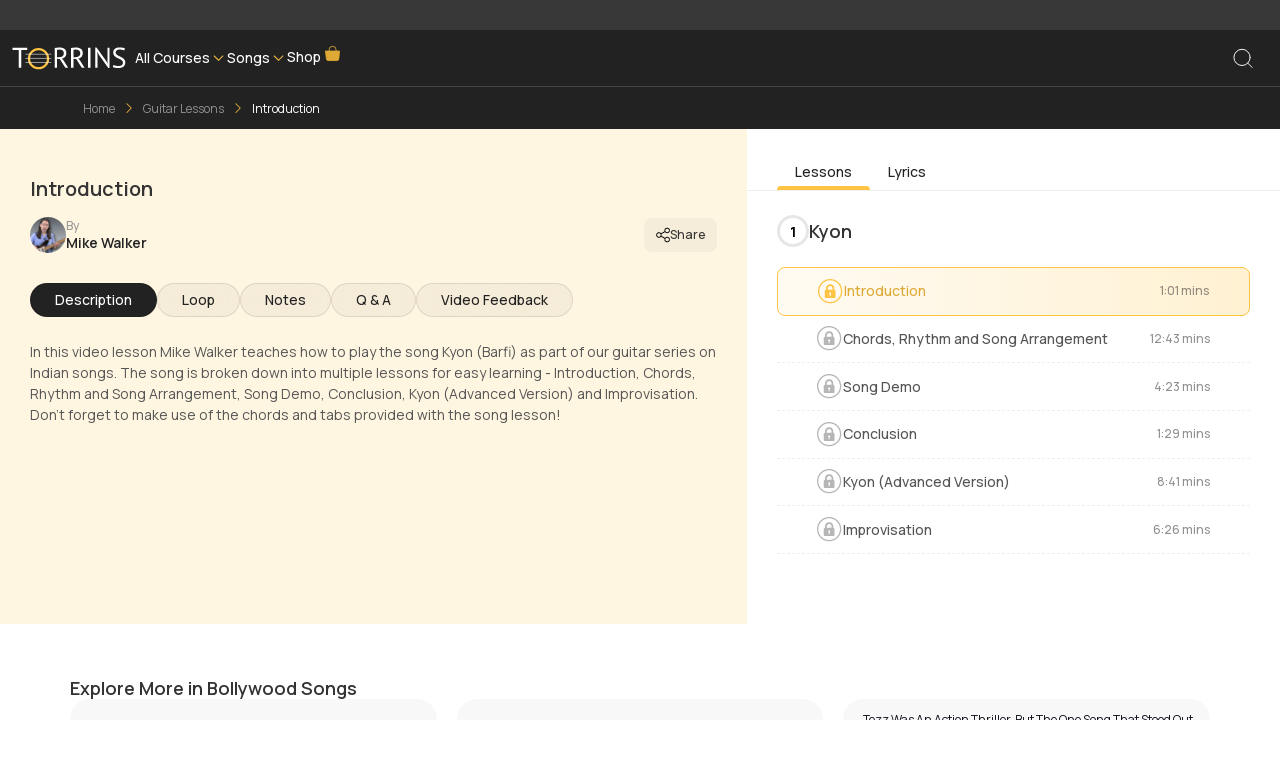

--- FILE ---
content_type: text/css; charset=UTF-8
request_url: https://www.torrins.com/_next/static/css/f7f77e7bf921b0b5.css
body_size: 2492
content:
#dropdwns .mbl-footer-dropdown button:after{left:0!important}.footer .top ul{list-style:none;align-items:center}.footer .top ul li{color:#fff;font-size:14px;font-style:normal;font-weight:500;line-height:normal}.footer .top ul li.active{color:#999}.footer .top .ri-arrow-right-s-line:before{color:#ffc444;margin-top:4px;font-size:21px}.footer .copyright img{height:20px;width:20px}.course-anchor a{text-decoration:none}.course-details-modal .course-details .right-side-area .course-content p.a-btn{color:#ff9c00;font-size:16px;font-style:normal;font-family:Manrope;font-weight:600;line-height:normal;padding:0;cursor:pointer}.pop-up{background-image:url(/_next/static/media/popup-bg.7d2fa9e6.svg)}.dropdown-toggle:after{display:none}section.celebrity-instructors-section.category_list.details-page .accordion-button:after{position:static!important}.course-details-modal .course-details .right-side-area .requirements ul li{text-decoration:none}.level-image{background:url(/_next/static/media/label-bg.7e169fd8.svg)}.incomplete .additional-info{display:none!important}.course-main-content{margin-bottom:50px}.shape-center{position:absolute;text-align:center;right:12px;left:auto;top:19%}.mobile-right{top:166px!important}.tabs-active{list-style:none;display:flex;gap:10px;margin:0 15px 5px;padding:0;border-bottom:1px solid #d6d6d6}.black-button{border-radius:40px;background:#222;color:#fff;margin-left:10px}.vedio-upload-image{background-image:url(/_next/static/media/popup-bg.7d2fa9e6.svg)}section.main-learning-path-free-section .left-content .add-and-edit-note .form-area .note-time-strip .note-at .play{width:58px!important}@media only screen and (max-width:767px){.course-page .slick-list{margin:0}section.celebrity-instructors-section.category_list.details-page .blog-cat-list.sticky-for-course{position:-webkit-sticky;position:sticky;top:68px;background:#fff5e0;z-index:1;padding:7px 0;border-radius:0;margin-top:24px}.mobile-view-design{padding:0 15px!important}}.sign-up-bk-img{background:url(/_next/static/media/sign-up-bg.db6d5932.png)}.singup-image{background-image:url(/_next/static/media/popup-bg.7d2fa9e6.svg)}.full-screen-lesson-assesment:after{background-color:red!important}.course-card{width:"100%";min-height:"175px"}#noteText::placeholder{color:#000}section.courses-banner .slick-slider .slider-bg{background-size:cover!important;background-repeat:no-repeat!important;background-position:50%!important;height:271px}.auth-info .profile .media{width:unset!important;height:unset!important}.auth-info .profile .media img{width:44px!important;height:44px!important;border-radius:24px!important}.auth-info .profile .info{width:128px;height:41px}.courses-banner .bannerText{width:90%!important}@media only screen and (max-width:767px){.lerning-path-accordian .accordion .accordion-item .accordion-body .learnig-steps{margin-top:51px!important}}@media(min-width:1000px)and (max-width:1300px){section.courses-banner,section.courses-banner .slick-dotted.slick-slider .slider-bg{min-height:300px;height:300px}section.courses-banner .slick-dots{bottom:40px;left:15px}section.celebrity-instructors-section.category_list.details-page{padding-top:30px}}@media(min-width:1300px)and (max-width:2000px){section.courses-banner,section.courses-banner .slick-dotted.slick-slider .slider-bg{min-height:400px;height:400px}}@media(min-width:1260px)and (max-width:1500px){.course-details-page .course-list{grid-template-columns:repeat(3,1fr)}}@media(min-width:1300px){.course-details-page .course-list.grid_four{grid-template-columns:repeat(4,1fr)!important}}@media(min-width:700px)and (max-width:999px){section.courses-banner,section.courses-banner .slick-dotted.slick-slider .slider-bg{min-height:400px;height:400px}}.learnig-path .learning-main{overflow-x:hidden}.learnig-path .new-learning-path-section-breadcum p{margin:0;padding:0}.learnig-path .new-learning-path-section-breadcum img{cursor:pointer}.learnig-path .new-learning-path-section-breadcum .course-details-nav p{color:#222;font-family:Manrope,sans-serif;font-size:16px;font-style:normal;font-weight:400;line-height:normal}.learnig-path .new-learning-path-section-breadcum .bg-course-nav{border-radius:30px;background:#fff4dd;padding:3px 12px;text-align:center}.learnig-path .new-learning-path-section-breadcum .bg-course-nav span{color:#333;font-family:Manrope,sans-serif;font-size:12px;font-style:normal;font-weight:600;line-height:normal}.learnig-path .new-learning-path-section-breadcum .back-share-strip{padding:15px 0}.learnig-path .new-learning-path-section-breadcum .container-fluid{padding:0 4%}.learnig-path .new-learning-path-section-breadcum .dark-navigation.learning-path-nav .page-navigation ul{overflow:visible!important}.learnig-path section.main-learning-path-section .left-bar:after{content:none}.learnig-path .new-learning-path-section .lerning-path-accordian .accordion .accordion-item{border:none}.learnig-path .new-learning-path-section .lerning-path-accordian .accordion .accordion-item h2.accordion-header button{background:none;border:none;box-shadow:none}.learnig-path .new-learning-path-section .accordion{--bs-accordion-btn-icon-width:1.9rem}.learnig-path section.new-learning-path-section .left-bar .navigation-area ul li.under-process:after{right:-15px}.learnig-path .new-learning-path-section .left-bar .accordion-body{padding:0}.learnig-path .new-learning-path-section .left-bar .label-header .accordion-button:not(.collapsed):after{background-image:url(/_next/static/media/arrow-up-black.72a7c4be.svg)!important;height:1.9rem}.learnig-path .new-learning-path-section .level .time{margin-top:5px}.learnig-path .new-learning-path-section .left-bar .label-header .accordion-button:after{background-image:url(/_next/static/media/arrow-down-black.c642902c.svg)!important;height:1.9rem}.learnig-path .new-learning-path-section .step-title{background:hsla(0,0%,100%,.4);border-radius:8px;padding:15px;margin:0 20px 0 0}.learnig-path .new-learning-path-section .left-bar{padding:0 15px 0 0}.learnig-path .lerning-path-accordian .accordion .accordion-item h2.accordion-header{background:#fff}.learnig-path section.new-learning-path-section .left-bar.desktop-bar .label-header{border-radius:20px}.learnig-path .new-learning-path-section .left-bar .label-header button .title{font-size:20px!important;font-weight:700!important}.learnig-path .new-learning-path-section .left-bar .label-header button .level{gap:5px}.learnig-path .new-learning-path-section .left-bar.mobile-bar .label-header .time{position:relative;right:auto}.learnig-path .new-learning-path-section .left-bar.mobile-bar .label-header{border-radius:8px}.learnig-path .new-learning-path-section .shape-solid-top{position:absolute;left:46%;text-align:left;top:70%}.learnig-path .new-learning-path-section .mobile-bar .lerning-path-accordian .accordion .accordion-item .accordion-collapse{margin-top:-10px}.learnig-path .new-learning-path-section .col-lg-3{padding:0 0 0 4%;overflow:scroll;max-height:600px}.learnig-path .new-learning-path-section .col-lg-3::-webkit-scrollbar{display:none}@media(max-width:991px){.learnig-path .new-learning-path-section-breadcum .back-share-strip .main-strip .share-progress.mobile-show{display:flex!important}.learnig-path .back-share-strip{border-bottom:none}.learnig-path .lerning-path-accordian .accordion .accordion-item .accordion-collapse:before{background-image:none!important}.learnig-path .new-learning-path-section .col-lg-3{overflow:visible;max-height:100%}.learnig-path .new-learning-path-section .left-bar{padding:0 15px 0 0!important}.learnig-path .new-learning-path-section .lerning-path-accordian .accordion .accordion-item .accordion-collapse{padding-top:0!important}.learnig-path .new-learning-path-section .lerning-path-accordian .accordion .accordion-item .accordion-body .learnig-steps{margin-top:0!important;padding-top:30px!important}.learnig-path .where-to-begin-modal{display:none}.learnig-path section.new-learning-free-update .left-content .price-card .price-card-body{flex-direction:column}.learnig-path section.new-learning-free-update .left-content .price-card .price-card-body h1,.learnig-path section.new-learning-free-update .left-content .price-card .price-card-body h5{text-align:center!important}.learnig-path section.new-learning-free-update .left-content .price-card .price-card-body p{text-align:center!important;max-width:100%!important}}@media(min-width:1200px){.learnig-path .new-learning-path-section .left-bar.desktop-bar .label-header{padding:16px!important}.learnig-path .new-learning-path-section .left-bar{margin-left:0}.learnig-path .new-learning-path-section .navigation-area{padding-left:0!important}}@media(min-width:1600px){.learnig-path .new-learning-path-section .left-bar.desktop-bar .label-header{margin-left:321px!important}}@media(min-width:1950px){.learnig-path .new-learning-path-section .left-bar.desktop-bar .label-header{margin-left:460px!important}}.learnig-path main .new-learning-free-update .left-content .price-card .price-card-header{background:unset}.learnig-path section.main-learning-path-free-section .left-content .price-card .price-card-header h5{font-family:Manrope,sans-serif}.learnig-path section.new-learning-free-update .left-content .price-card .price-card-body{display:flex;justify-content:space-between;border-radius:20px;background:#ffeec7;padding:20px}.learnig-path section.new-learning-free-update .left-content .price-card .price-card-body h1,.learnig-path section.new-learning-free-update .left-content .price-card .price-card-body h5{text-align:left;font-family:Manrope,sans-serif}.learnig-path section.new-learning-free-update .left-content .price-card .price-card-body p{text-align:left;font-family:Manrope,sans-serif;max-width:34ch}.learnig-path section.new-learning-free-update .left-content .bottom-exploration{display:flex;flex-direction:column;align-items:center;margin-top:10px}.learnig-path section.new-learning-free-update .left-content .bottom-exploration p.dont-know{color:#333;text-align:center;font-family:Manrope,sans-serif;font-size:12px;font-style:normal;font-weight:500;line-height:normal;margin:0}.learnig-path section.new-learning-free-update .left-content .bottom-exploration a.explore{color:#333;font-family:Manrope,sans-serif;font-size:12px;font-style:normal;font-weight:700;line-height:normal;text-align:center;display:flow}.learnig-path .new-learning-free-update .tabs-section .explore{color:#222;text-align:right;font-family:Manrope,sans-serif;font-size:14px;font-style:normal;font-weight:600;line-height:normal;padding:10px;white-space:nowrap}.learnig-path .where-to-begin-modal{position:fixed;right:0;top:50%;border-radius:12px 0 0 12px;background:linear-gradient(76deg,#BEE4FF 10.86%,#CFC8FF 106.95%)}.learnig-path .where-to-begin-modal .modal-dialogs{border-radius:12px;min-height:164px;background-image:url(/_next/static/media/bg-start.9358281a.png);background-size:cover;background-repeat:no-repeat;display:block}.learnig-path .where-to-begin-modal .modal-dialogs .modal-body h3{color:#333;font-family:Manrope,sans-serif;font-size:20px;font-style:normal;font-weight:700;line-height:120%}.learnig-path .where-to-begin-modal-mob .modal-title{color:#333;font-family:Manrope,sans-serif;font-size:18px;font-style:normal;font-weight:700;line-height:120%}.learnig-path .where-to-begin-modal .modal-dialogs .modal-body{padding:20px;min-width:359px}.learnig-path .where-to-begin-modal .modal-dialogs .modal-body p{color:#333;font-family:Manrope,sans-serif;font-size:12px;font-style:normal;font-weight:400;line-height:normal;max-width:26ch}.learnig-path .where-to-begin-modal-mob .modal-body p{color:#222;font-family:Manrope,sans-serif;font-size:13px;font-style:normal;font-weight:500;line-height:normal}.learnig-path .where-to-begin-modal .modal-header-img{justify-content:flex-end;display:flex}.learnig-path .where-to-begin-modal .modal-header-img img{cursor:pointer;position:absolute}.learnig-path .where-to-begin-modal .modal-dialogs .modal-body a{border-radius:25.823px;background:#222;color:#fff;font-family:Manrope,sans-serif;font-size:15px;font-style:normal;font-weight:600;line-height:normal;text-align:center;padding:10px 20px;display:inline-block}.learnig-path .where-to-begin-modal img{cursor:pointer}.learnig-path .where-to-begin-modal .text-contents{max-width:28ch}.learnig-path .where-to-begin-modal{transition:opacity .5s ease,transform .5s ease;opacity:0;transform:translatex(-20px);z-index:-1}.learnig-path .where-to-begin-modal.show-up{opacity:1;transform:translateY(0);z-index:999}.learnig-path .where-to-begin-modal-mob button{border:none;background:unset}.learnig-path .where-to-begin-modal-mob .modal-header{border-bottom:0}.learnig-path .where-to-begin-modal-mob .modal-body{padding-top:0}.learnig-path .where-to-begin-modal-mob .modal-body a{border-radius:25.823px;background:#222;color:#fff;font-family:Manrope,sans-serif;font-size:15px;font-style:normal;font-weight:600;line-height:normal;text-align:center;padding:10px 20px;display:inline-block;width:100%}.learnig-path .where-to-begin-modal-mob .modal-content{border-radius:12px;min-height:172px;background:linear-gradient(76deg,#BEE4FF 10.86%,#CFC8FF 106.95%);display:block}@media(min-width:991px){.course-detail-modal-update .right-side-area.scrollbar{height:530px}}.celebrity-instructors-section .celebrity-grid .blog-card .circle-container .circle{background:#fff;position:absolute;bottom:-22px;right:7px;border-radius:50%;padding:2.5px;height:45px;width:45px}.celebrity-instructors-section .celebrity-grid .blog-card .circle-container .circle:before{border:4px solid #999;height:40px;width:40px}.celebrity-instructors-section .celebrity-grid .blog-card .circle-container .circle .percentage-bar{height:40px;width:40px}.celebrity-instructors-section .celebrity-grid .blog-card .circle-container .circle span{height:40px;width:40px;display:flex;justify-content:center;align-items:center;font-size:12px}section.courses-banner ul.slick-dots{padding:0 15px}.bottom-fixed{position:absolute;bottom:0!important;width:99%!important}.bottom-fixed .ft-info{margin-bottom:24px}.share-anchor{cursor:pointer}.course-details-page .course-details .blog-card .media .action-innner-btn button,.share-anchor{align-items:center;background:#fff;border-radius:50%;display:flex;gap:8px;height:30px;justify-content:center;padding:5px;width:30px}.course-details-page .course-details .blog-card .media .action-innner-btn button{border:none}

--- FILE ---
content_type: text/css; charset=UTF-8
request_url: https://www.torrins.com/_next/static/css/18493c7ad7a8c5a4.css
body_size: 1885
content:
.year-slider-container{background:#000828;min-height:300px}.year-slider-container h2{font-family:Protest Riot,sans-serif;font-size:60px;font-style:normal;font-weight:400;line-height:normal;margin:0 auto;padding:30px;text-align:center;background:linear-gradient(106deg,#FFB544 5.72%,#FF4F44 83.57%);background-clip:text;-webkit-background-clip:text;-webkit-text-fill-color:rgba(0,0,0,0)}.year-slider-container ul.tabs-list{display:flex;align-items:center;justify-content:center;gap:20px;list-style:none;overflow-x:scroll}.year-slider-container ul.tabs-list li{border-radius:36.352px;background:#161616;color:#fff;font-family:Anybody,sans-serif;font-size:22.976px;font-style:normal;font-weight:700;line-height:normal;border:none;padding:13px 28px;cursor:pointer}.year-slider-container ul.tabs-list li.active{border-radius:53.493px;background:#ffd100;color:#191919;font-size:34.464px;font-style:normal;font-weight:700;line-height:normal;border:none}.year-slider-container .swiper{width:100%;height:100%}.year-slider-container .swiper-slide{text-align:center;font-size:18px;background:#fff;display:flex;justify-content:center;align-items:center}.year-slider-container .swiper-slide img{display:block;width:100%;height:100%;object-fit:fill}.year-slider-container ul.tabs-list::-webkit-scrollbar{display:none}.year-slider-container .slider-container{max-width:1300px;margin:3rem auto 0;width:90%;padding-bottom:6rem;height:622px}.year-slider-container .swiper-button-next{right:48px}.year-slider-container .swiper-button-prev{left:48px}.year-slider-container .swiper-button-next:after,.year-slider-container .swiper-rtl .swiper-button-prev:after{content:"";width:66.405px;height:66.405px}.year-slider-container .swiper-button-next:after{background-image:url(/_next/static/media/next.1504c093.svg);background-size:cover;background-position:bottom;content:""}.year-slider-container .swiper-button-prev:after{background-image:url(/_next/static/media/prev.79f8e7bd.svg);background-size:cover;background-position:bottom;content:"";width:66.405px;height:66.405px}.year-slider-container .swiper-slide-next{opacity:1!important;z-index:5!important;transform:scalex(1.5)!important;height:462.16px!important;margin-top:5%!important}.year-slider-container .swiper-slide{margin-top:10%;height:357.92px}.year-slider-container .swiper{margin-left:auto;margin-right:auto;position:relative;overflow-x:hidden!important;list-style:none;padding:0;overflow-y:visible!important;z-index:1;display:block}.year-slider-container .swiper::-webkit-scrollbar{display:none}.year-slider-container .swiper{-ms-overflow-style:none;scrollbar-width:none}.year-slider-container .swiper-slide-next:before{content:"";position:absolute;top:0;left:0;width:100%;height:100%;background:#000;box-shadow:0 0 64px rgba(0,0,0,.5);z-index:-1}.year-slider-container .swiper-button-next,.year-slider-container .swiper-button-prev{top:56%}.year-slider-container .swiper-slide{color:#fff;background:linear-gradient(0deg,#1E0D37,#1E0D37),#d3d3d3 0 0/56.8010449409px 56.8010449409px repeat!important;transition:opacity .3s,transform .3s!important;position:relative;z-index:0;opacity:.7;transform:scale(.8);transition:all .4s ease-in-out!important;transform:translateZ(0);-webkit-backface-visibility:hidden;backface-visibility:hidden}.year-slider-container .swiper-pagination{display:none}@media(max-width:900px){.battle-band-container .slick-slide{max-height:300px!important}.battle-band-container .event-details .buttons{flex-direction:column;gap:10px;width:90%;margin:30px auto}.battle-band-container .about-section h3{font-size:32px;font-style:normal;font-weight:400;line-height:normal}.battle-band-container .about-section p{font-size:18px;font-style:normal}.battle-band-container .info-section p{font-size:15px;font-weight:700}.battle-band-container .event-highlights .highlights .song-img{right:-16px}.battle-band-container .past-winners{font-size:21.612px;font-weight:700;padding:13px 24px;left:-29%}.battle-band-container .swiper-button-next,.battle-band-container .swiper-button-prev{display:none}.battle-band-container .swiper-slide-next{height:357.92px!important;transform:none!important;opacity:1!important;z-index:4!important;transition:none!important}.battle-band-container .swiper-pagination-bullet-active{background-color:#ffc444!important;width:34px!important;height:6px!important;border-radius:20px!important}.battle-band-container .swiper-pagination-bullets.swiper-pagination-horizontal{top:90%;display:block!important}.battle-band-container .swiper-pagination-bullet{background-color:#fff;opacity:1!important}.battle-band-container .year-slider-container .swiper-slide{opacity:1!important}.battle-band-container .year-slider-container .slider-container{padding-left:0!important;height:500px;padding-bottom:0}.battle-band-container .year-slider-container .swiper-slide{transition:none!important}.battle-band-container .video-container{height:330px}.battle-band-container .event-details .footer-text{margin-left:10px}.battle-band-container .info-section a{font-size:13px;font-weight:700;white-space:nowrap}.battle-band-container .event-highlights p.head{max-width:11ch;text-align:start;width:90%;margin:20px auto 20px 0}.battle-band-container .event-highlights p.head,.battle-band-container .event-highlights span{font-size:32px;font-style:normal;font-weight:400;line-height:normal}.battle-band-container .event-highlights .highlights .highlight-box{max-width:auto;min-width:240px;margin:0 auto}.battle-band-container .top-section h3{font-size:62.496px;font-style:normal;font-weight:900;line-height:normal;text-align:start;margin:0 20px}.battle-band-container .top-section span{font-size:62.496px;font-style:normal;font-weight:900;line-height:normal;transform:none}.battle-band-container .cta-container{margin:4rem auto 6rem;text-align:center!important;padding:0 20px}.battle-band-container .about-section .cta-container{margin:3rem auto 10rem 0;text-align:start!important;padding:0}.year-slider-container ul.tabs-list{justify-content:flex-start}.timer .countdown{flex-direction:column;display:flex;width:90%;margin:0 auto;max-height:max-content;gap:10px}.timer .colon{margin-top:-18px}.timer p{font-size:18px;font-weight:600;max-width:100%}.timer .time-number,.timer p{font-style:normal;line-height:normal}.timer .time-number{color:#000;font-size:30.869px;font-weight:700}.timer .time-section{margin:0 5px}.timer .time-text{font-size:13.761px;font-style:normal;font-weight:400;line-height:normal}.battle-band-container .top-section .content{flex-direction:column-reverse;gap:5px}.battle-band-container .top-section p{font-size:18px;font-style:normal;font-weight:500;line-height:normal}}@media(max-width:600px){.battle-band-container .video-container{height:190px}}@media(max-width:1150px){.battle-band-container .performance-box{position:unset;justify-content:center}.battle-band-container .about-section .who-we-are .first-section{margin:0 auto}.top-charts .contents .chart-container{justify-content:center!important;gap:30px!important}}.faq-bands{background:#000828;min-height:400px;padding:7rem 0 3rem}.faq-bands h3{font-family:Protest Riot,sans-serif;font-size:60px;font-style:normal;font-weight:400;line-height:normal;margin:0 auto;padding:30px;text-align:center;background:linear-gradient(106deg,#FFB544 5.72%,#FF4F44 83.57%);background-clip:text;-webkit-background-clip:text;-webkit-text-fill-color:rgba(0,0,0,0)}.faq-bands .contents{width:90%;max-width:1200px;margin:0 auto}.faq-bands .accordion{background:unset;cursor:pointer;width:100%;border:none;color:#fff;font-family:Anybody,sans-serif;font-size:31.837px;font-style:normal;font-weight:700;display:flex;justify-content:space-between;align-items:start;text-align:start}.faq-bands .frequently-asked-points{padding:0;text-align:left;color:#333;font-size:13px;font-style:normal;font-weight:400;line-height:130%;margin-left:25px;margin-bottom:0}.faq-bands .accordion.active{border-radius:30px 30px 0 0}.faq-bands .panel p{color:hsla(0,0%,100%,.6);font-family:Anybody,sans-serif;font-size:24px;font-style:normal;font-weight:400;line-height:30px;margin:0;padding:0 55px 30px}.faq-bands .accordion:after{content:"";color:#1e0d37;background-image:url(/_next/static/media/pluswhite.a336cf6b.svg);float:right;margin-left:5px;width:47.078px;height:47.078px;background-position:50%;background-repeat:no-repeat}.faq-bands .active:after{content:"";background-image:url(/_next/static/media/minus-white.06469d29.svg)}.faq-bands .panel{padding:0;max-height:0;overflow:hidden;transition:max-height .2s ease-out;border-radius:0 0 30px 30px;background:unset}.faq-bands button{color:#1e0d37;font-family:Anybody,sans-serif;font-size:31.837px;font-style:normal;font-weight:700;line-height:120%;padding:18px 24px;border-radius:30.105px;background:#fff}@media(max-width:990px){.faq-bands h3{font-size:32px;font-weight:400}.faq-bands .active:after{height:16px;width:16px}.faq-bands .accordion:after{height:16px;max-width:16px}.faq-bands{padding:0 0 2rem}}.homepageMainDiv .three-line{cursor:pointer}.homepageMainDiv img.logo{height:36.5px;width:150px}.homepageMainDiv .navbar-collapse .nav-item .arrow-img{height:6px;width:11px}.homepageMainDiv .login-section{display:flex;align-items:center;justify-content:flex-start;gap:1rem;font-family:Manrope,sans-serif!important}.homepageMainDiv .login-section a.login{text-align:right;color:#ffc444}.homepageMainDiv .login-section a.login,.homepageMainDiv .login-section button.btn-sign{font-size:15px;font-style:normal;font-weight:600;line-height:normal;letter-spacing:normal}.homepageMainDiv .login-section button.btn-sign{display:flex;width:max-content;justify-content:center;align-items:center;gap:8px;border-radius:40px;background:#ffc444;color:#222;padding:8px 24px;cursor:pointer}

--- FILE ---
content_type: text/css; charset=UTF-8
request_url: https://www.torrins.com/_next/static/css/ec8eef96da7c0dc5.css
body_size: -22
content:
.Skeleton_shimmer__fZhJ4{--shimmer-base:#f0f0f0;--shimmer-highlight:#e0e0e0;background:linear-gradient(90deg,var(--shimmer-base) 0,var(--shimmer-highlight) 20%,var(--shimmer-base) 40%,var(--shimmer-base) 100%);background-size:200% 100%;animation:Skeleton_shimmerAnimation__fveIM 1.5s infinite}@keyframes Skeleton_shimmerAnimation__fveIM{0%{background-position:200% 0}to{background-position:-200% 0}}.Skeleton_shimmerRectangular__H7hLh{border-radius:4px}.Skeleton_shimmerText__Dk1l1{border-radius:4px;transform:scaleY(.6);transform-origin:0 60%}.Skeleton_shimmerCircular__a__1_{border-radius:50%}.Skeleton_shimmerPulse__dH__3{animation:Skeleton_shimmerAnimation__fveIM 1.5s infinite,Skeleton_pulseAnimation__VliUR 2s infinite}@keyframes Skeleton_pulseAnimation__VliUR{0%,to{opacity:1}50%{opacity:.6}}.Skeleton_shimmerGroup__wZ5BJ{display:flex;flex-direction:column;gap:8px}.Skeleton_shimmerCard__APUU7 .Skeleton_media__N0kNy{margin-bottom:12px}.Skeleton_shimmerCard__APUU7 .Skeleton_title__UePxy{margin-bottom:8px}.Skeleton_shimmerCard__APUU7 .Skeleton_shortDes__PThLn{margin-bottom:16px}.Skeleton_shimmerCard__APUU7 .Skeleton_bottomFixed__kZJcJ{margin-top:16px}

--- FILE ---
content_type: text/css; charset=UTF-8
request_url: https://www.torrins.com/_next/static/css/297d8cfcbab0d521.css
body_size: 4055
content:
.header-main-search-modal-container a,.header-main-search-modal-container h1,.header-main-search-modal-container h2,.header-main-search-modal-container h3,.header-main-search-modal-container h4,.header-main-search-modal-container h5,.header-main-search-modal-container h6,.header-main-search-modal-container li,.header-main-search-modal-container p,.header-main-search-modal-container span,.header-main-search-modal-container ul{margin:0;padding:0;box-sizing:border-box;font-family:Manrope,sans-serif!important}.header-main-search-modal-container .messg.drop4{padding-right:15px}.header-main-search-modal-container .messg .header-main-search-modal-body{display:block;border-radius:12px;background:#fff;z-index:1}.header-main-search-modal-container .messg .header-main-search-modal-body .modal-body-content{margin:16px}.header-main-search-modal-container .messg .header-main-search-modal-body .modal-body-content p{color:#999;font-size:12px;font-style:normal;font-weight:500;line-height:normal}.header-main-search-modal-container .messg .header-main-search-modal-body .modal-body-content .search-box-container{border-radius:8px;border:1px solid #d6d6d6;background:#fff;width:100%;height:40px;flex-shrink:0;display:flex;align-items:center;justify-content:space-between;padding:0 15px 0 0}.header-main-search-modal-container .messg .header-main-search-modal-body .modal-body-content .search-box-container input{outline:none;width:100%;color:#222;font-size:14px;font-style:normal;font-weight:400;line-height:120%;border:none;border-left:1px solid rgba(0,0,0,.11);padding:0 10px}.header-main-search-modal-container .messg .header-main-search-modal-body .modal-body-content .search-box-container .search-icon-input{z-index:9999;cursor:pointer}.header-main-search-modal-container .messg .header-main-search-modal-body .modal-body-content .tab-list{display:flex;list-style:none;align-items:center;justify-content:flex-start;margin:10px 0;gap:10px}.header-main-search-modal-container .messg .header-main-search-modal-body .modal-body-content .tab-list li{color:#222;text-align:right;font-size:13px;font-style:normal;font-weight:600;line-height:normal;padding:7px 20px;border-radius:40px;background:none;border:1px solid #d0c4ae;cursor:pointer}.header-main-search-modal-container .messg .header-main-search-modal-body .modal-body-content .tab-list li.active{background:#ffc444;border:none}.header-main-search-modal-container .messg .header-main-search-modal-body .modal-body-content .search-result-and-recent-search-container{overflow-y:auto;max-height:250px}.header-main-search-modal-container .messg .header-main-search-modal-body .modal-body-content .search-result-and-recent-search-container::-webkit-scrollbar{background-color:#fff;width:6px}.header-main-search-modal-container .messg .header-main-search-modal-body .modal-body-content .search-result-and-recent-search-container::-webkit-scrollbar-thumb{background-color:#424242;border-radius:8px}.header-main-search-modal-container .messg .header-main-search-modal-body .modal-body-content .search-result-and-recent-search-container::-webkit-scrollbar-thumb:hover{background:#000}.header-main-search-modal-container .messg .header-main-search-modal-body .modal-body-content .search-result-and-recent-search-container::-webkit-scrollbar-track{background-color:#ededed}.header-main-search-modal-container .messg .header-main-search-modal-body .modal-body-content .search-result-and-recent-search-container ul{list-style:none}.header-main-search-modal-container .messg .header-main-search-modal-body .modal-body-content .search-result-and-recent-search-container ul li{color:#333;font-size:14px;font-style:normal;font-weight:400;line-height:129.087%;padding:4px 0;cursor:pointer}.header-main-search-modal-container .messg .header-main-search-modal-body .modal-body-content .search-result-and-recent-search-container ul li a{color:#000;padding:6px 0!important;text-decoration:none;display:block;font-size:14px!important;font-style:normal;font-weight:400!important;line-height:normal;letter-spacing:-.28px!important;font-family:Manrope,sans-serif!important}.header-main-search-modal-container .messg .header-main-search-modal-body .modal-body-content .search-result-and-recent-search-container ul hr{margin:3px 0!important}.header-main-search-modal-container .messg .header-main-search-modal-body .modal-body-content .search-result-and-recent-search-container p{color:#999;font-size:12px!important;font-style:normal;font-weight:500;line-height:normal;margin:5px 0}.header-main-search-modal-container .messg .header-main-search-modal-body .modal-body-content .search-result-and-recent-search-container .recent-search-list-container .search-link{font-weight:700;color:#000;text-decoration:none}.header-main-search-modal-container .messg .header-main-search-modal-body .modal-body-content .search-result-and-recent-search-container ul.search-results-list{list-style-type:none;padding:0;margin:0}.header-main-search-modal-container .messg .header-main-search-modal-body .modal-body-content .search-result-and-recent-search-container ul.search-results-list li.search-result-item{padding:10px 0;border-bottom:1px solid #e0e0e0}.header-main-search-modal-container .messg .header-main-search-modal-body .modal-body-content .search-result-and-recent-search-container ul.search-results-list li.search-result-item .search-result-content{display:flex;gap:8px;align-items:center}.header-main-search-modal-container .messg .header-main-search-modal-body .modal-body-content .search-result-and-recent-search-container ul.search-results-list li.search-result-item .search-result-content .result-text{display:flex;flex-direction:column}.header-main-search-modal-container .messg .header-main-search-modal-body .modal-body-content .search-result-and-recent-search-container ul.search-results-list li.search-result-item .search-result-content .result-text .search-link{font-weight:700;color:#000;text-decoration:none}.header-main-search-modal-container .messg .header-main-search-modal-body .modal-body-content .search-result-and-recent-search-container ul.search-results-list li.search-result-item .search-result-content .result-text .search-link .search-result-hightlight-gray{font-weight:400}.header-main-search-modal-container .messg .header-main-search-modal-body .modal-body-content .search-result-and-recent-search-container ul.search-results-list li.search-result-item .search-result-content .result-text .search-link .search-result-hightlight-dark{font-weight:700}.header-main-search-modal-container .messg .header-main-search-modal-body .modal-body-content .search-result-and-recent-search-container ul.search-results-list li.search-result-item .search-result-content .result-text .hierarchy{margin-top:-6px;margin-left:0;font-size:10px;color:#999;font-weight:400;text-transform:capitalize}.header-main-search-modal-container .messg .header-main-search-modal-body .modal-body-content .search-result-and-recent-search-container .search-no-data-found{display:flex;align-items:center;justify-content:flex-start;gap:10px}.header-main-search-modal-container .messg .header-main-search-modal-body .modal-body-content .search-result-and-recent-search-container .search-no-data-found p{color:#999;font-size:14px;font-style:normal;font-weight:400;line-height:normal;letter-spacing:-.28px}.header-main-search-modal-container .messg a:hover{color:#ffc444!important}.header-main-search-modal-container .react-select-options-container{font-size:14px!important;font-weight:600;width:120px!important;color:#222}.header-main-search-modal-container .react-select-options-container img{height:20px!important;width:20px!important}.header-main-search-modal-container .react-select-container{appearance:none;-webkit-appearance:none;-moz-appearance:none;background:none;background-size:15px;padding-right:10px}.header-main-search-modal-container .react-select-container:focus-visible{outline:0;border:none}.header-main-search-modal-container #react-select-2-listbox{overflow:visible}@media(max-width:991px){.header-main-search-modal-container .header-main-search-modal-body{position:absolute!important;width:95%!important;top:50px!important;left:0;margin:0 auto;right:0!important}.header-main-search-modal-container .header-main-search-modal-body .tab-list li{text-align:start!important}}@media(max-width:900px){.header-main-search-modal-container .header-main-search-modal-body{width:90%;margin:0 auto}}@media(max-width:600px){.header-main-search-modal-container .header-main-search-modal-body{top:32px!important}}.header-main-search-modal-container .body-no-scroll{overflow:hidden!important;padding-right:0!important}.bobticker{background:#383838;text-align:center;display:flex;align-items:center;justify-content:center;gap:10px;font-family:Manrope,sans-serif;transform:translateY(-10px);z-index:9;position:relative;visibility:hidden;width:100%;height:30px}.bobticker,.bobticker p{transition:opacity .3s ease,transform .3s ease,visibility 0s .3s}.bobticker p{font-size:14px;font-weight:400;line-height:21.86px;color:#fff!important;margin:0!important;padding:0}.bobticker p strong{color:#ffc444!important}.bobticker .slide{display:inline-block;transition:transform .5s ease,opacity .5s ease}.bobticker .slide.in{animation:slideIn .5s forwards}.bobticker .slide.out{animation:slideOut .5s forwards}.bobticker a{font-size:14px!important;font-weight:400!important;line-height:21.86px!important;color:#ffc444!important;text-decoration:none!important;letter-spacing:normal!important}.bobticker img{height:10px;width:10px;cursor:pointer}.bobticker ul{list-style:none;padding:0;margin:0 auto;display:flex;flex-direction:column;overflow:hidden;height:50px;position:relative;width:100%}.bobticker li{text-align:center;box-sizing:border-box;position:absolute;width:100%;display:flex;justify-content:center;align-items:center;transition:transform .5s ease,opacity .5s ease}.bobticker li.active{transform:translateY(0);opacity:1}.bobticker li.inactive{transform:translateY(-100%);opacity:0}.bobticker li .content{white-space:nowrap;overflow:hidden;text-overflow:ellipsis;max-width:100%;padding:0 1rem}.bobticker body{margin:0;font-family:sans-serif}@keyframes slideIn{0%{transform:translateY(100%);opacity:0}to{transform:translateY(0);opacity:1}}@keyframes slideOut{0%{transform:translateY(0);opacity:1}to{transform:translateY(-100%);opacity:0}}.bobticker.show{opacity:1;transform:translateY(0);visibility:visible;transition:opacity .3s ease,transform .3s ease,visibility 0s;padding:10px 0;height:30px}.bobticker{overflow:hidden;transition:opacity .5s ease;opacity:0;transform:translateY(100%)}.bobticker .rolling-text{display:flex;gap:40px;white-space:nowrap;animation:scroll 20s linear infinite}@keyframes scroll{0%{transform:translateX(100%)}to{transform:translateX(-100%)}}@media(max-width:576px){a,p{font-size:12px!important}}.personalizationSection{position:absolute;z-index:9;--fontFamily:"Manrope",sans-serif}.personalizationSection .personalization-modal-container .btn{margin-top:100px;margin-bottom:10px}.personalizationSection p{padding:0;margin:0}.personalizationSection #personalization-modal-eight,.personalizationSection #personalization-modal-eleventh,.personalizationSection #personalization-modal-fifth,.personalizationSection #personalization-modal-first,.personalizationSection #personalization-modal-fourth,.personalizationSection #personalization-modal-main,.personalizationSection #personalization-modal-ninth,.personalizationSection #personalization-modal-second,.personalizationSection #personalization-modal-seventh,.personalizationSection #personalization-modal-sixth,.personalizationSection #personalization-modal-tenth,.personalizationSection #personalization-modal-third,.personalizationSection #personalization-modal-twelth{display:none;overflow:hidden;z-index:1e+21}.personalizationSection #personalization-modal-eight .sub-container,.personalizationSection #personalization-modal-eleventh .sub-container,.personalizationSection #personalization-modal-fifth .sub-container,.personalizationSection #personalization-modal-first .sub-container,.personalizationSection #personalization-modal-fourth .sub-container,.personalizationSection #personalization-modal-main .sub-container,.personalizationSection #personalization-modal-ninth .sub-container,.personalizationSection #personalization-modal-seventh .sub-container,.personalizationSection #personalization-modal-sixth .sub-container,.personalizationSection #personalization-modal-tenth .sub-container,.personalizationSection #personalization-modal-third .sub-container,.personalizationSection #personalization-modal-twelth .sub-container{width:270px}.personalizationSection .personalization-modal .row{justify-content:center}.personalizationSection .twelth-section-personalization .reminder-container{width:465px;height:302px;position:relative;border-radius:20px;background:linear-gradient(0deg,rgba(255,255,255,.2),rgba(255,255,255,.2)),linear-gradient(106deg,#FFE259 5.72%,#FFA751 83.57%),linear-gradient(106deg,#FFB544 5.72%,#FF4F44 83.57%)}.personalizationSection #personalization-modal-first .middle-section,.personalizationSection #personalization-modal-first .options-container{margin-top:10px}.personalizationSection #personalization-modal-first .btn-container,.personalizationSection .fifth-section-personalization .btn-container,.personalizationSection .tenth-section-personalization .btn-container{margin-top:10px!important}.personalizationSection .clock-reminder{position:absolute;top:-15%}.personalizationSection #personalization-modal-first .options p{font-size:14px!important}.personalizationSection .eleventh-section-personalization .btn-container{margin-top:120px!important}.personalizationSection .ninth-section-personalization .btn-container{margin-top:113px!important}.personalizationSection .sub-container{cursor:pointer}.personalizationSection .personalization-modal .recommended{position:absolute;top:-15%;color:#be8814;font-family:var(--fontFamily);font-size:12px;font-style:normal;font-weight:500;line-height:130%;border-radius:30px;background:#fff4de;text-align:center;padding:2px 8px}.personalizationSection .fourth-section-personalization .options{padding:12px;gap:10px}.personalizationSection .tenth-section-personalization .options{padding:19px 12px;gap:10px}.personalizationSection #personalization-modal-seventh .personalization-modal{background:linear-gradient(117deg,#FFE259 -11.45%,#FFA751 109.41%),linear-gradient(106deg,#FFB544 5.72%,#FF4F44 83.57%)}.personalizationSection #personalization-modal-seventh .content-section{position:relative;z-index:3;bottom:15%}.personalizationSection #personalization-modal-seventh .personalization-container{height:80%;display:flex;justify-content:center;align-items:center}.personalizationSection .bg-circle{border-radius:320.921px;background:linear-gradient(180deg,rgba(255,255,255,.3),rgba(255,255,255,0));width:320.921px;height:320.921px;display:flex;justify-content:center;align-items:center}.personalizationSection .personalization-modal{position:relative}.personalizationSection .graph-section{bottom:0}.personalizationSection .personalization-modal{display:flex;flex-direction:column}.personalizationSection .personalization-container{flex-grow:1;overflow-y:auto}.personalizationSection .graph-section{flex-shrink:0;margin-top:auto}.personalizationSection .fifth-section-personalization .options{width:340px;gap:10px;padding:0 7px}.personalizationSection .options p{text-overflow:ellipsis}.personalizationSection .fifth-section-personalization .options p{padding:0}.personalizationSection .tenth-section-personalization .options p{padding:0;font-size:14px}.personalizationSection .middle-section{margin-top:30px}.personalizationSection .charts-css.column.multiple td{background-color:#add8e6;border:1px solid #ccc}.personalizationSection .charts-css.column.multiple{display:flex!important;justify-content:flex-start!important;height:auto;display:grid;grid-template-columns:repeat(5,1fr);grid-auto-rows:minmax(20px,auto);grid-gap:5px;gap:5px;overflow:hidden}.personalizationSection .twelth-section-personalization .reminder-section{margin-top:100px}.personalizationSection .twelth-section-personalization .clock-reminder{width:98px;height:98px;border-radius:50%;background:#ffd077;display:flex;justify-content:center;align-items:center;border:none}.personalizationSection .twelth-section-personalization .clock-reminder img{width:49.559px;height:55.554px}.personalizationSection .custom-progress-bar{background:#999;height:8px;width:286px;border-radius:9px}.personalizationSection .options-active{background:linear-gradient(0deg,rgba(255,255,255,.2),rgba(255,255,255,.2)),linear-gradient(106deg,#FFE259 5.72%,#FFA751 83.57%),linear-gradient(106deg,#FFB544 5.72%,#FF4F44 83.57%)!important}.personalizationSection .personalization-modal{top:50%;left:50%;position:absolute;transform:translate(-50%,-50%);background-color:#fff;border:1px solid #ececec;width:100%;height:100%;overflow:hidden;z-index:1;margin-top:67px}.personalizationSection .personalization-container{padding:15px 60px;display:flex;position:relative;z-index:9999}.personalizationSection .custom-progress-bar{width:100%!important}.personalizationSection .custom-progress-compeleted{width:20%}.personalizationSection .personalization-modal h1{color:#000;font-family:var(--fontFamily);font-size:36px;font-style:normal;font-weight:600;line-height:130%;letter-spacing:-.72px;margin-top:10px}.personalizationSection .personalization-modal .sub-text-content{color:#222;font-family:var(--fontFamily);font-size:28px;font-style:normal;font-weight:600;line-height:130%;letter-spacing:-.56px}.personalizationSection .assessment-categories{display:flex;margin-top:10px}.personalizationSection .active-img{border-radius:18px;border:1.5px solid #ffc444}.personalizationSection img{cursor:pointer}.personalizationSection #personalization-modal-main .middle-section{margin-top:30px;margin-bottom:20px}.personalizationSection .ninth-section-personalization .options-container .options{width:271px}.personalizationSection .options{border-radius:80px;border:1px solid #d6d6d6;background:#fff;width:271px;height:67px}.personalizationSection .graph-section{position:absolute;width:100%;height:200px;overflow:hidden;opacity:.6}.personalizationSection .charts-css.area tbody,.personalizationSection .charts-css.column tbody,.personalizationSection .charts-css.line tbody{z-index:1}.personalizationSection .personalization-modal .btn{background:#333;color:#fff;width:auto;padding:5px 30px}.personalizationSection .personalization-modal .btn,.personalizationSection .skip-btn{border-radius:32px;text-align:right;font-family:var(--fontFamily);font-size:15px;font-style:normal;font-weight:600;line-height:normal;display:flex;justify-content:center;align-items:center;height:50px}.personalizationSection .skip-btn{color:#333;background-color:rgba(0,0,0,0);border:none}.personalizationSection .personalization-modal .btn:hover{background:#333;color:#fff}.personalizationSection #personalization-modal-eleventh .options p{font-size:14px}.personalizationSection #personalization-modal-eight .options p,.personalizationSection .fourth-section-personalization .options p{font-size:14px;padding:0;font-weight:600;text-align:start}.personalizationSection .fifth-section-personalization .options p{font-size:14px;font-weight:600;text-align:start}.personalizationSection .sixth-section-personalization .options p{font-size:14px;font-weight:600;text-align:center;padding:11px 10px}.personalizationSection .ninth-section-personalization .options p{font-size:14px;font-weight:600;text-align:center;padding:18px 10px}.personalizationSection .sixth-section-personalization .btn-container{margin-top:60px}.personalizationSection #personalization-modal-first .btn-container{margin-top:30px!important}.personalizationSection .personalization-modal .btn-container{margin-top:35px;margin-bottom:35px}.personalizationSection .options .faded{font-size:10px;font-weight:400;color:#333;text-align:center;font-family:var(--fontFamily)}.personalizationSection .options p{padding:20px 40px;color:#333;text-align:center;font-family:var(--fontFamily);font-size:14px;font-style:normal;font-weight:600;line-height:120%}.personalizationSection .second-section-personalization .options-container .options p{font-size:20px;padding:30px 41px;font-weight:700}.personalizationSection .second-section-personalization .options-container .options{height:85px;width:350px}.personalizationSection .options-container{margin-top:30px}.personalizationSection .img-container{position:relative;display:flex;justify-content:center;padding:5px}.personalizationSection .img-container img{width:247px;height:279px}.personalizationSection .third-section-personalization .sub-container{display:flex;justify-content:center}.personalizationSection .cat-name{position:absolute;top:75%;color:#fff;font-family:var(--fontFamily);font-size:24px;font-style:normal;font-weight:700;line-height:120%}.personalizationSection .third-section-personalization .options-container .options{width:191px;height:70px;padding:25px;gap:20px}.personalizationSection .sixth-section-personalization .options-container .options{padding:0;width:270px}.personalizationSection .eight-section-personalization .options-container .options{padding:18px 8px;width:215px;gap:15px}.personalizationSection .eight-section-personalization .options-container .options-contents{width:240px!important}.personalizationSection .eight-section-personalization .row{width:70%}.personalizationSection .third-section-personalization .options-container .options p{padding:0;font-size:14px!important;font-weight:600}.personalizationSection .line-flow{width:100%;position:fixed;z-index:-1;margin-bottom:80px;animation:wave 3s linear infinite reverse}.personalizationSection .options-container{padding:0}.personalizationSection .btn-skip-container{justify-content:center;align-items:center;position:relative;bottom:10%;background:rgba(0,0,0,0);width:100%}.personalizationSection .fifth-section-personalization .options-container,.personalizationSection .third-section-personalization .options-container{margin-top:40px}.personalizationSection .fourth-section-personalization .options-container .row{margin:0 auto;width:60%}.personalizationSection .personalization-modal .fifth-section-personalization .row{margin:0 auto;width:80%;overflow:hidden}.personalizationSection .fifth-section-personalization .sub-container,.personalizationSection .sixth-section-personalization .sub-container{width:auto!important}.personalizationSection .personalization-modal p{color:#222;text-align:center;font-family:var(--fontFamily);font-size:18px;font-style:normal;font-weight:600;line-height:100%;letter-spacing:-.36px}.personalizationSection .eight-section-personalization .options p{font-size:14px;padding:0;text-align:start}.personalizationSection #personalization-modal-first .options{width:250px}.personalizationSection .second-section-personalization .row{width:60%}.personalizationSection body.modal-open .modal{background-color:rgba(0,0,0,.5);-webkit-tap-highlight-color:rgba(0,0,0,0);z-index:9999999999999}.personalizationSection .sub-container{margin-top:20px}@media only screen and (max-width:830px){.personalizationSection #personalization-modal-first .assessment-categories img{height:100px;width:100px}.personalizationSection .third-section-personalization .options-container .options p{white-space:break-spaces}.personalizationSection .eight-section-personalization .options-container .options{width:240px!important}.personalizationSection .personalization-modal{margin-top:0}.personalizationSection .options{height:59px}.personalizationSection .personalization-modal h1{font-size:24px}.personalizationSection .fifth-section-personalization .options-container .row,.personalizationSection .fourth-section-personalization .options-container .row{margin:0 auto;width:100%}.personalizationSection #personalization-modal-first .btn-container,.personalizationSection .fifth-section-personalization .btn-container,.personalizationSection .tenth-section-personalization .btn-container{margin-top:20px!important}.personalizationSection .personalization-modal .btn{height:40px!important}.personalizationSection .options-container{margin-top:0}.personalizationSection .personalization-modal .sub-text-content{font-size:18px}.personalizationSection #personalization-modal-first .options-container{margin-top:0!important}.personalizationSection .personalization-modal{top:50%;left:50%;position:absolute;transform:translate(-50%,-50%);background-color:#fff;border:1px solid #ececec;width:100%;height:100%;overflow-y:scroll;z-index:9999}.personalizationSection .tenth-section-personalization .options{min-width:191px;max-width:191px;height:67.072px}.personalizationSection .options-container{margin-top:20px!important}.personalizationSection .eight-section-personalization .options-container .options{padding:12px;gap:5px}.personalizationSection .fourth-section-personalization .options{padding:10px;gap:5px}.personalizationSection #personalization-modal-eight .eight-section-personalization .options p,.personalizationSection .fourth-section-personalization .options p{font-size:12px;padding:0;text-align:start}.personalizationSection .third-section-personalization .options-container .options{gap:10px}.personalizationSection .third-section-personalization .options-container .options p{font-size:12px}.personalizationSection .sub-container{margin-top:12px;width:50%}.personalizationSection .graph-section{height:120px}.personalizationSection #personalization-modal-eleventh .sub-container{width:100%;padding:0}.personalizationSection .personalization-container{overflow:hidden}.personalizationSection .fifth-section-personalization .sub-container,.personalizationSection .third-section-personalization .sub-container{width:50%}.personalizationSection .eight-section-personalization .sub-container{width:100%}.personalizationSection .personalization-container .contents{padding:0 16px}.personalizationSection .custom-progress-bar{width:100%}.personalizationSection .custom-progress-compeleted{width:20%}.personalizationSection .personalization-container{padding:0}.personalizationSection h1{font-size:25px}.personalizationSection .assessment-categories{flex-direction:column}.personalizationSection .personalization-modal .btn{font-size:12px;width:271px}.personalizationSection .fourth-section-personalization .options-container{width:100%}.personalizationSection .fifth-section-personalization .options-container .options{padding:11px}.personalizationSection .fifth-section-personalization .options-container .options p,.personalizationSection .sixth-section-personalization .options-container .options p{font-size:12px;font-weight:600}.personalizationSection .second-section-personalization .row{width:100%}.personalizationSection .assessment-categories{margin-bottom:20px}.personalizationSection .img-container img{width:171px;height:213px}.personalizationSection .sixth-section-personalization .sub-container{width:100%}.personalizationSection .sixth-section-personalization .options-container .options{padding:12px}.personalizationSection .fifth-section-personalization .options-container .options,.personalizationSection .third-section-personalization .options-container .options{height:55px}.personalizationSection .third-section-personalization .options-container .options{padding:12px}.personalizationSection .second-section-personalization .options-container .options p{font-size:14px;font-weight:600}.personalizationSection .second-section-personalization .options-container .options{height:67px;width:280px}.personalizationSection .custom-progress-bar{border-radius:0}.personalizationSection .options{padding:5px}.personalizationSection .third-section-personalization .contents{padding:0 20px}.personalizationSection #personalization-modal-first .sub-container,.personalizationSection .ninth-section-personalization .sub-container,.personalizationSection .second-section-personalization .sub-container{width:100%}.personalizationSection .seventh-section-personalization h1{font-size:24px}.personalizationSection #personalization-modal-seventh .content-section{width:60%}.personalizationSection #personalization-modal-seventh .personalization-container{height:100%}.personalizationSection .personalization-modal p{line-height:120%;font-weight:400;letter-spacing:.14px;font-size:14px}.personalizationSection .middle-section{margin-top:20px}}@media(min-width:1200px){.personalizationSection .personalization-modal .fifth-section-personalization .row{height:auto!important}.personalizationSection .fifth-section-personalization .container,.personalizationSection .third-section-personalization .container{max-width:1000px}.personalizationSection .fifth-section-personalization .container,.personalizationSection .tenth-section-personalization .options-container{width:60%}}@media only screen and (max-width:1200px){.personalizationSection .eight-section-personalization .row{width:100%}.personalizationSection #personalization-modal-first .options p{font-size:12px!important}.personalizationSection .assessment-categories img{height:150px;width:150px}.personalizationSection .middle-section{margin-top:10px}.personalizationSection #personalization-modal-first .btn-container,.personalizationSection .personalization-modal .btn-container{position:absolute;bottom:0}}@media only screen and (max-width:380px){.personalizationSection .sub-container,.personalizationSection .tenth-section-personalization .options-container{width:100%}.personalizationSection .personalization-modal h1{font-size:18px}}@media only screen and (max-width:600px){.personalizationSection #personalization-modal-tenth .sub-container,.personalizationSection .tenth-section-personalization .options-container{width:100%}.personalizationSection .eight-section-personalization .row{max-height:65%;overflow-y:scroll}}@media(min-width:1000px)and (max-width:1200px){.personalizationSection .fifth-section-personalization .options-container .row,.personalizationSection .fourth-section-personalization .options-container .row,.personalizationSection .second-section-personalization .row{width:100%}.personalizationSection .personalization-modal .btn{padding:10px 30px}}@media(min-width:200px)and (max-width:800px){.personalizationSection .personalization-modal .btn-container{position:absolute;bottom:0}}@media(min-width:900px)and (max-width:1200px){.personalizationSection .personalization-modal .btn-container{position:absolute;bottom:0!important}.personalizationSection .second-section-personalization .row{width:100%}}@media(min-width:200px)and (max-width:380px){.personalizationSection .personalization-modal .row{max-height:400px;overflow:scroll}.personalizationSection .eight-section-personalization .row{max-height:63%;overflow:scroll}.personalizationSection .tenth-section-personalization .row{overflow:scroll;max-height:340px}.personalizationSection .third-section-personalization .row{max-height:400px;overflow:scroll}.personalizationSection .fifth-section-personalization .row{max-height:340px;overflow:scroll}.personalizationSection .fifth-section-personalization .options-container{margin-top:40px;overflow:scroll;height:300px}}@media(min-width:380px)and (max-width:800px){.personalizationSection .eight-section-personalization .row{max-height:90%;overflow:scroll}.personalizationSection .personalization-modal .row{max-height:550px;overflow:scroll}.personalizationSection .tenth-section-personalization .row{overflow:scroll;max-height:90%}.personalizationSection .fifth-section-personalization .options-container{margin-top:40px;overflow:scroll;height:481px}}@media(min-width:1200px)and (max-width:1500px){.personalizationSection .fifth-section-personalization .options-container .row{width:90%}}@media(min-height:400px)and (max-height:649px){.personalizationSection .personalization-modal .fifth-section-personalization .row{overflow-y:scroll;height:235px;max-height:100%}}@media(min-height:650px)and (max-height:749px){.personalizationSection .personalization-modal .fifth-section-personalization .row{height:335px;max-height:100%}}.personalizationSection .personalization-modal .fifth-section-personalization .row{max-height:100%}@media(min-height:670px)and (max-height:749px){.personalizationSection .personalization-modal .fifth-section-personalization .row{height:335px;max-height:100%}.personalizationSection .third-section-personalization .row{overflow:scroll;height:335px;max-height:100%}}@media(min-height:750px)and (max-height:900px){.personalizationSection .personalization-modal .fifth-section-personalization .row{overflow-y:scroll;height:400px;max-height:100%}.personalizationSection .third-section-personalization .row{overflow-y:scroll;height:auto;max-height:100%}}@media(min-height:649px)and (max-height:669px){.personalizationSection .personalization-modal .fifth-section-personalization .row{overflow-y:scroll;height:269px;max-height:100%}.personalizationSection .third-section-personalization .row{overflow-y:scroll;height:350px;max-height:100%}}.personalizationSection .personalization-modal .row::-webkit-scrollbar{display:none}.personalizationSection .custom-progress-compeleted{background:linear-gradient(270deg,#54D262 28.23%,#4DAA57 89.82%);height:8px;width:40%;border-radius:9px}.personalizationSection #personalization-modal-main{display:none;overflow:hidden;z-index:99!important}.personalizationSection .mainModalSection{z-index:1!important}.line-flow2{width:100%;position:fixed;z-index:-1;margin-bottom:80px;animation:wave 3s linear infinite reverse!important}.options-container{padding:0}@keyframes wave{0%{transform:skewX(0deg) scaleY(1)}50%{transform:skewX(20deg) scaleY(1.2)}to{transform:skewX(0deg) scaleY(1)}}

--- FILE ---
content_type: text/css; charset=UTF-8
request_url: https://www.torrins.com/_next/static/css/a2bbdc37bae9dc18.css
body_size: 4518
content:
.desktop-sidebar{padding:0!important;font-family:Manrope,sans-serif}.desktop-sidebar .modal-content{border-radius:20px 0 0 20px;height:100%}.desktop-sidebar .mob-nav li a p:hover{color:#ffc444!important;font-weight:700}.desktop-sidebar .mob-nav li a p{color:#0c0c0c!important;font-size:16px;font-style:normal;font-weight:500;line-height:normal}.desktop-sidebar .icons img{height:20px;width:20px}.desktop-sidebar .side-bottom{position:absolute;bottom:0;width:100%;margin:0 auto;left:0;padding-bottom:20px;background-color:#fff;border-radius:20px}.desktop-sidebar .modal-dialog{margin-right:0;margin-top:0;margin-bottom:0}.desktop-sidebar .mobile-sidenavbar .menu{padding:16px;overflow-y:scroll;min-height:820px}.desktop-sidebar .mobile-sidenavbar .menu::-webkit-scrollbar{display:none}.desktop-sidebar img.dropbtn5{width:111.021px;height:111.021px;border-radius:50%}.desktop-sidebar .pro-img{display:flex;flex-direction:column;justify-content:center;align-items:center;gap:1rem}.desktop-sidebar .name-text{color:#222;text-align:center;font-size:18px;font-style:normal;font-weight:600;line-height:100%;letter-spacing:-.36px;text-transform:capitalize}.desktop-sidebar .mob-nav ul hr{width:99%;padding:0;margin:0}.desktop-sidebar .mob-nav ul{margin:8px 0;padding:0;list-style:none;overflow-y:scroll}.desktop-sidebar .mob-nav ul::-webkit-scrollbar{display:none}.desktop-sidebar .mob-nav ul.login{max-height:500px;padding-bottom:60px}.desktop-sidebar .mob-nav li a:hover,.desktop-sidebar .mob-nav li.show a{color:#ffc444;font-weight:700}.desktop-sidebar .mob-nav li p:hover,.desktop-sidebar .mob-nav li.show p{color:#ffc444!important;font-weight:700}.desktop-sidebar .mob-nav li a{list-style:none;justify-content:space-between;margin-top:24px;margin-bottom:24px;color:#0c0c0c;font-size:16px;font-weight:500;letter-spacing:-.32px;text-decoration:none}.desktop-sidebar .logoout-text,.desktop-sidebar .mob-nav li a{display:flex;align-items:center;font-style:normal;line-height:normal}.desktop-sidebar .logoout-text{background:unset;color:red;border-radius:40px;border:1px solid #222;width:90%;padding:10px 20px;justify-content:center;gap:8px;font-size:15px;font-weight:600;margin:0 auto}.desktop-sidebar .close{cursor:pointer}.desktop-sidebar .side-bottom a{text-decoration:none}.desktop-sidebar .side-bottom .btn-1{background:#222;color:#fff;height:43px}.desktop-sidebar .side-bottom .btn-1,.desktop-sidebar .side-bottom .text-center{display:flex;width:90%;padding:10px 20px;justify-content:center;align-items:center;gap:8px;border-radius:40px;text-align:right;font-size:15px;font-style:normal;font-weight:600;line-height:normal;margin:0 auto}.desktop-sidebar .side-bottom .text-center{border:1px solid #222}.desktop-sidebar .side-bottom .text-center a{color:#222!important}.NavChristmas_promoBanner__E80aw a,.NavChristmas_promoBanner__E80aw h1,.NavChristmas_promoBanner__E80aw h2,.NavChristmas_promoBanner__E80aw h3,.NavChristmas_promoBanner__E80aw h4,.NavChristmas_promoBanner__E80aw h5,.NavChristmas_promoBanner__E80aw p,.NavChristmas_promoBanner__E80aw span{padding:0;margin:0;font-family:Manrope,sans-serif}.NavChristmas_promoBanner__E80aw{background:radial-gradient(50% 50% at 50% 50%,#d40102 0,#bd0016 48.49%,#7e000e 100%);color:#fff;border-radius:10px;display:flex;flex-direction:column;align-items:flex-start;min-width:400px}.NavChristmas_promoBanner__E80aw .NavChristmas_promoContent__ToK6z{background-image:url(/assets/img/Promotions/navChristmasImg.png);background-size:contain;background-repeat:no-repeat;background-position:100% 100%;padding:40px 26px;width:100%}.NavChristmas_promoBanner__E80aw .NavChristmas_brandSection__SUmvv{background-color:hsla(0,0%,100%,.0705882353);-webkit-backdrop-filter:blur(20px);backdrop-filter:blur(20px);width:min-content;border:1px solid hsla(0,0%,100%,.1019607843);padding:6px 18px;border-radius:20px;display:flex;gap:6px;align-items:center}.NavChristmas_promoBanner__E80aw .NavChristmas_promoTag__spoxv{font-size:12px;font-weight:600;text-wrap:nowrap}.NavChristmas_promoBanner__E80aw .NavChristmas_discountText__cWk7V{font-size:20px;font-weight:700;margin-top:12px}.NavChristmas_promoBanner__E80aw .NavChristmas_discountText__cWk7V .NavChristmas_discountValue__1u_0X{font-size:24px}.NavChristmas_promoBanner__E80aw .NavChristmas_membershipText__HBZNM{font-weight:500;margin-bottom:24px}.NavChristmas_promoBanner__E80aw .NavChristmas_promoCta__u_oUT{font-size:14px!important;font-weight:600;background-color:#fff;border-radius:60px;width:-moz-fit-content!important;width:fit-content!important;padding:10px 28px!important}@media(max-width:1200px){.NavChristmas_promoBanner__E80aw{min-width:300px}}.authenticate.membership-details{--fontFamily:"Manrope",sans-serif}.authenticate.membership-details .instrument-elm p{padding:4px 0}.authenticate.membership-details .membership-image{width:100%;background-color:#333;cursor:pointer}.authenticate.membership-details header{position:fixed!important;top:0;right:0;left:0;z-index:1030}.authenticate.membership-details .btn-cancel{margin-bottom:0}.authenticate.membership-details .member-dashboard-content{background:url(/_next/static/media/membership-home.d0c045da.webp);height:532px;background-size:cover}.authenticate.membership-details .member-dashboard-content .memebership-left h2{color:#fff;font-family:var(--fontFamily);font-size:56px;font-style:normal;font-weight:600;line-height:130%;letter-spacing:-1.12px;max-width:23ch}.authenticate.membership-details .member-dashboard-content .memebership-left{padding:100px 0 0 150px}.authenticate.membership-details .member-dashboard-content .faded-content{display:flex;padding:6px 16px;justify-content:center;align-items:center;gap:8px;border-radius:30px;background:hsla(0,0%,60%,.3);width:max-content;color:var(--White,#FFF);font-family:var(--fontFamily);font-size:20px;font-style:normal;font-weight:600;line-height:120%;opacity:.8}.authenticate.membership-details .btn-member{color:#222;background-color:#fff;border:none}.authenticate.membership-details .btn-choose,.authenticate.membership-details .btn-member{text-align:right;font-family:var(--fontFamily);font-size:15px;font-style:normal;font-weight:600;line-height:normal;display:inline-flex;padding:10px 20px;justify-content:center;align-items:center;gap:8px;border-radius:40px}.authenticate.membership-details .btn-choose{color:#fff;background:none;border:1px solid var(--White,#fff)}.authenticate.membership-details .member-dashboard-content .subs-rate{color:#ffc444;font-family:var(--fontFamily);font-size:20px;font-style:normal;font-weight:700;line-height:120%;opacity:.8;margin-top:16px}.authenticate.membership-details .btn-group{margin-top:48px;margin:48px 0!important;justify-content:flex-start}.authenticate.membership-details .member-dashboard-content .subs-rate span{opacity:.8;color:#fff;font-family:var(--fontFamily);font-size:20px;font-style:normal;font-weight:400;line-height:120%}.authenticate.membership-details .member-dashboard-container h1{color:#fff;text-align:center;font-family:var(--fontFamily);font-size:36px;font-style:normal;font-weight:600;line-height:100%;letter-spacing:-.72px}.authenticate.membership-details .member-dashboard-container p{color:#fff;text-align:center;font-family:var(--fontFamily);font-size:18px;font-style:normal;font-weight:600;margin-bottom:0!important}.authenticate.membership-details .membership-settings-section .subscription_plan_section .plan-container{border-radius:0 0 12px 12px}.authenticate.membership-details .btn-cancel a,.authenticate.membership-details .plan-container p{color:#333;font-family:var(--fontFamily);font-size:12px;font-style:normal;font-weight:500;line-height:130%;letter-spacing:.12px;margin:0!important}.authenticate.membership-details .btns-group{position:absolute;bottom:5%}.authenticate.membership-details .member-dashboard-container .membership-info{grid-template-columns:repeat(auto-fit,minmax(510px,184px));justify-content:center;margin-bottom:70px;margin-top:0!important}.authenticate.membership-details .member-dashboard-container .isall{margin-top:80px!important}.authenticate.membership-details .member-dashboard-container .subscription_plan_section .plan-container{background-color:#fff!important;height:262px}.authenticate.membership-details .member-dashboard-container .subscription_plan_section{height:auto!important}.authenticate.membership-details .member-dashboard-container{margin:auto;max-width:1400px;width:90%}.authenticate.membership-details .member-dashboard-container .current-active-plan{color:#222;font-family:var(--fontFamily);font-size:14px;font-style:normal;font-weight:500;line-height:130%;border-radius:30px;border:1px solid #ffa751}.authenticate.membership-details .member-dashboard-container .info-container{justify-content:center;background:linear-gradient(0deg,rgba(255,255,255,.6),rgba(255,255,255,.6)),linear-gradient(106deg,#FFE259 5.72%,#FFA751 83.57%),linear-gradient(106deg,#FFB544 5.72%,#FF4F44 83.57%)}.authenticate.membership-details .info-container .info-sections{height:172px;padding:47px 52px;color:#333}.authenticate.membership-details .info-container .info-sections,.authenticate.membership-details .info-sections p{text-align:center;font-family:var(--fontFamily);font-size:16px;font-style:normal;font-weight:600;line-height:normal}.authenticate.membership-details .info-sections p{color:#333!important}.authenticate.membership-details .info-container{display:flex;justify-content:space-between}.authenticate.membership-details .info-sections{flex:1 1;text-align:center;position:relative}.authenticate.membership-details .info-sections:not(:last-child):after{content:"";position:absolute;top:50%;right:0;height:55%;width:1px;background-color:#d6d6d6;transform:translateY(-50%)}.authenticate.membership-details .school-nav{color:#333;font-family:var(--fontFamily);font-size:18px;font-style:normal;font-weight:500;line-height:130%;letter-spacing:.18px;margin-top:20px}.authenticate.membership-details .school-nav a{color:#111;text-align:center;font-family:var(--fontFamily);font-size:18px;font-style:normal;font-weight:700;line-height:129.087%}.authenticate.membership-details .info-sections:first-child{border-top-left-radius:12px;border-bottom-left-radius:12px}.authenticate.membership-details .info-sections:last-child{border-top-right-radius:12px;border-bottom-right-radius:12px}.authenticate.membership-details .choose-section{display:flex;justify-content:space-between;margin-top:20px;flex-wrap:wrap;gap:10px;align-items:flex-start}.authenticate.membership-details .choose-section-container{text-align:center}.authenticate.membership-details .choose-section h2{color:#222;text-align:center;font-family:var(--fontFamily);font-size:36px;font-style:normal;font-weight:600;line-height:100%;letter-spacing:-.72px}.authenticate.membership-details .image-section p{color:#333;text-align:center;font-family:var(--fontFamily);font-size:16px;font-style:normal;font-weight:600;line-height:normal;margin-top:20px;max-width:41ch}.authenticate.membership-details .image-section{display:flex;flex-direction:column;align-items:center;text-align:center}.authenticate.membership-details .image-section img{width:507px;height:289.571px;border-radius:14px}.authenticate.membership-details .frequently-asked-section h3{color:#222;text-align:center;font-family:var(--fontFamily);font-size:36px;font-style:normal;font-weight:600;line-height:100%;letter-spacing:-.72px;margin-bottom:68px}.authenticate.membership-details .frequently-asked-section{text-align:center;margin-top:10px}.authenticate.membership-details .frequently-asked-section .accordion{color:#222;cursor:pointer;padding:18px 0;width:100%;border:none;text-align:left;outline:none;font-size:18px;font-weight:600;transition:.4s;font-family:var(--fontFamily);display:flex;justify-content:space-between;align-items:flex-start}.authenticate.membership-details .frequently-asked-section .frequently-asked-points{margin-left:25px}.authenticate.membership-details .frequently-asked-section .frequently-asked-points,.authenticate.membership-details .frequently-asked-section .panel p{padding:0;text-align:left;color:#333;font-family:var(--fontFamily);font-size:16px;font-style:normal;font-weight:400;line-height:130%;margin-bottom:0}.authenticate.membership-details .frequently-asked-section .accordion:after{content:"+";font-weight:700;float:right;margin-left:5px}.authenticate.membership-details .frequently-asked-section .active:after{content:"−"}.authenticate.membership-details .frequently-asked-section .panel{padding:0;max-height:0;overflow:hidden;transition:max-height .2s ease-out;border-bottom:1px solid #d6d6d6}.authenticate.membership-details .frequently-asked-section button{color:#222;font-family:Inter;font-size:18px;font-style:normal;font-weight:600;line-height:120%;background:none}.authenticate.membership-details .helpful-div{color:#be8814;font-family:var(--fontFamily);font-size:12px;font-style:normal;font-weight:500;line-height:130%;border-radius:30px;background:#fff4de;padding:2px 12px}.authenticate.membership-details .music-journey{height:160px;border-radius:20px;background:linear-gradient(106deg,#FFE259 5.72%,#FFA751 83.57%),linear-gradient(106deg,#FFB544 5.72%,#FF4F44 83.57%)}.authenticate.membership-details .btn-subscribe{border:none;white-space:nowrap;margin-top:10px}.authenticate.membership-details .member-dashboard-container p.contact-div{margin:80px 10px;margin-bottom:20px!important}.authenticate.membership-details .music-journey .music-journey-img{height:100%;width:100%;background-image:url(/_next/static/media/bg-song.20b82336.png);display:flex;justify-content:center;align-items:center;flex-direction:column}.authenticate.membership-details .music-journey p{font-size:24px!important;margin-bottom:5px;color:#222;font-family:var(--fontFamily);font-size:26px;font-style:normal;font-weight:600;line-height:120%;background:none}@media screen and (min-width:900px){.authenticate.membership-details .member-dashboard-content .memebership-left h2{font-size:30px;text-align:start!important}.authenticate.membership-details .member-dashboard-content .membership-left{padding:10px}}@media(min-width:1400px){.authenticate.membership-details .member-dashboard-content .memebership-left h2{font-size:51px}.authenticate.membership-details .member-dashboard-content .membership-left{padding:10px}}@media(min-width:1200px)and (max-width:1400px){.authenticate.membership-details .member-dashboard-content .memebership-left h2{font-size:46px}.authenticate.membership-details .member-dashboard-content .membership-left{padding:10px}.authenticate.membership-details .image-section{width:400px}.authenticate.membership-details .image-section img{width:400px;height:250px}}@media(max-width:900px){.authenticate.membership-details .frequently-asked-section{text-align:center;margin-top:20px}.authenticate.membership-details .member-dashboard-content .memebership-left h2{font-size:30px}.authenticate.membership-details .member-dashboard-container .info-container{display:grid}.authenticate.membership-details .right-section{background:linear-gradient(3deg,rgba(255,243,218,.2) 2.19%,rgba(255,201,82,.2) 97.81%)!important}.authenticate.membership-details .member-dashboard-container .membership-info{margin-bottom:0;margin-top:17%}.authenticate.membership-details .frequently-asked-section h3{font-size:24px;margin-bottom:5px}.authenticate.membership-details .member-dashboard-container p.contact-div{margin:30px 0!important;font-size:14px!important}.authenticate.membership-details .member-dashboard-container p.school-nav{margin:30px 0!important}.authenticate.membership-details .music-journey .music-journey-img{padding:20px 40px}.authenticate.membership-details .music-journey p{font-size:24px}.authenticate.membership-details .contact-div a{font-size:14px!important}.authenticate.membership-details .frequently-asked-section .frequently-asked-points,.authenticate.membership-details .frequently-asked-section .panel p{font-size:12px;font-style:normal;font-weight:400;line-height:130%}.authenticate.membership-details .school-nav a{font-size:14px;display:flex;justify-content:center;text-decoration:underline}.authenticate.membership-details .frequently-asked-section .accordion{font-size:14px}.authenticate.membership-details .choose-section-container{margin-top:30px}.authenticate.membership-details .authenticate.membership-details .image-section{margin-top:20px!important}.authenticate.membership-details .member-dashboard-container h1,.authenticate.membership-details .member-dashboard-container h3{font-size:24px}.authenticate.membership-details .member-dashboard-container p{font-size:14px!important}.authenticate.membership-details .choose-section p{max-width:90%}.authenticate.membership-details .member-dashboard-content .memebership-left{padding:34px;display:flex;flex-direction:column;align-items:center;text-align:center}.authenticate.membership-details .member-dashboard-content{background:url(/_next/static/media/member-bg-mobile.e9f7d911.png);height:532px;background-size:auto;display:flex;flex-direction:column;align-items:center;justify-content:flex-start}.authenticate.membership-details .member-dashboard-content .subs-rate{margin-top:20px;display:flex;flex-direction:column;align-items:center}.authenticate.membership-details .btn-group{flex-direction:column}.authenticate.membership-details .member-dashboard-container .subscription_plan_section .plan-container{height:230px}.authenticate.membership-details .info-sections:first-child{border-top-left-radius:12px;border-top-right-radius:12px;border-bottom-left-radius:0}.authenticate.membership-details .info-sections:last-child{border-bottom-left-radius:12px;border-top-right-radius:0;border-bottom-right-radius:12px}.authenticate.membership-details .info-sections:not(:last-child):after{content:"";position:absolute;background-color:#d6d6d6;transform:translateX(-50%);bottom:0;top:auto;height:1px;width:50%}.authenticate.membership-details .membership-box{background-color:#333}}@media(max-width:767px){.authenticate.membership-details .choose-section{grid-template-columns:repeat(1,1fr)}.authenticate.membership-details .image-section img{width:100%;height:max-content;min-height:200px}.authenticate.membership-details .image-section p{font-size:16px;line-height:normal;margin:10px auto;max-width:90%}.authenticate.membership-details .subscription_plan_section{min-height:auto}.authenticate.membership-details .choose-section,.authenticate.membership-details .member-dashboard-container .info-container,.authenticate.membership-details .member-dashboard-container .membership-info{grid-template-columns:repeat(auto-fit,minmax(200px,1fr));border-radius:13px;margin-top:17%}}@media(min-width:200px)and (max-width:450px){.authenticate.membership-details .member-dashboard-container{margin:0 auto}}@media(min-width:450px)and (max-width:551px){.authenticate.membership-details .member-dashboard-container{margin:auto}}@media(min-width:551px)and (max-width:700px){.authenticate.membership-details .member-dashboard-container{margin:0 auto}}@media(min-width:1200px)and (max-width:1800px){.authenticate.membership-details .choose-section,.authenticate.membership-details .member-dashboard-container .membership-info{grid-template-columns:repeat(auto-fit,minmax(400px,1fr));margin-top:3%}.authenticate.membership-details .member-dashboard-container .info-container{grid-template-columns:repeat(auto-fit,minmax(200px,1fr));border-radius:15px;margin-top:-49px}.authenticate.membership-details .image-section img{width:max-content!important}}@media(min-width:1100px)and (max-width:1400px){.authenticate.membership-details .member-dashboard-container{margin:auto!important}}@media(min-width:900px)and (max-width:1100px){.authenticate.membership-details .member-dashboard-container{margin:auto!important}.authenticate.membership-details .image-section img{width:400px!important}.authenticate.membership-details .choose-section{grid-template-columns:repeat(2,400px)}.authenticate.membership-details .membership-settings-section .membership-info{grid-template-columns:repeat(auto-fit,minmax(300px,1fr))!important}.authenticate.membership-details .info-container .info-sections{height:max-content}}@media(min-width:1600px){.authenticate.membership-details .member-dashboard-container .info-container{border-radius:15px;margin:-49px 170px 0}.authenticate.membership-details .frequently-asked-section{margin:40px 170px}.authenticate.membership-details .music-journey{margin:0 170px}.authenticate.membership-details .school-nav a:hover{color:#228b22}}.authenticate.membership-details .membership-plan .active-sections{align-items:center;background:linear-gradient(0deg,#fff,#fff),linear-gradient(106deg,#ffb544 5.72%,#ff4f44 83.57%);border-radius:12px;display:flex;gap:6px;padding:3px 11px}.membership-box{background-color:#333;position:relative;padding:0 0 20px}.instrument-elm{background-color:#474747;position:absolute;right:0;width:100%}@media(max-width:991px){.authenticate.membership-details .choose-section{justify-content:center}}@font-face{font-family:Manrope;font-style:normal;font-weight:300;font-display:swap;src:url(/_next/static/media/438aa629764e75f3-s.woff2) format("woff2");unicode-range:u+0460-052f,u+1c80-1c8a,u+20b4,u+2de0-2dff,u+a640-a69f,u+fe2e-fe2f}@font-face{font-family:Manrope;font-style:normal;font-weight:300;font-display:swap;src:url(/_next/static/media/875ae681bfde4580-s.woff2) format("woff2");unicode-range:u+0301,u+0400-045f,u+0490-0491,u+04b0-04b1,u+2116}@font-face{font-family:Manrope;font-style:normal;font-weight:300;font-display:swap;src:url(/_next/static/media/51251f8b9793cdb3-s.woff2) format("woff2");unicode-range:u+0370-0377,u+037a-037f,u+0384-038a,u+038c,u+038e-03a1,u+03a3-03ff}@font-face{font-family:Manrope;font-style:normal;font-weight:300;font-display:swap;src:url(/_next/static/media/e857b654a2caa584-s.woff2) format("woff2");unicode-range:u+0102-0103,u+0110-0111,u+0128-0129,u+0168-0169,u+01a0-01a1,u+01af-01b0,u+0300-0301,u+0303-0304,u+0308-0309,u+0323,u+0329,u+1ea0-1ef9,u+20ab}@font-face{font-family:Manrope;font-style:normal;font-weight:300;font-display:swap;src:url(/_next/static/media/cc978ac5ee68c2b6-s.woff2) format("woff2");unicode-range:u+0100-02ba,u+02bd-02c5,u+02c7-02cc,u+02ce-02d7,u+02dd-02ff,u+0304,u+0308,u+0329,u+1d00-1dbf,u+1e00-1e9f,u+1ef2-1eff,u+2020,u+20a0-20ab,u+20ad-20c0,u+2113,u+2c60-2c7f,u+a720-a7ff}@font-face{font-family:Manrope;font-style:normal;font-weight:300;font-display:swap;src:url(/_next/static/media/4c9affa5bc8f420e-s.p.woff2) format("woff2");unicode-range:u+00??,u+0131,u+0152-0153,u+02bb-02bc,u+02c6,u+02da,u+02dc,u+0304,u+0308,u+0329,u+2000-206f,u+20ac,u+2122,u+2191,u+2193,u+2212,u+2215,u+feff,u+fffd}@font-face{font-family:Manrope;font-style:normal;font-weight:400;font-display:swap;src:url(/_next/static/media/438aa629764e75f3-s.woff2) format("woff2");unicode-range:u+0460-052f,u+1c80-1c8a,u+20b4,u+2de0-2dff,u+a640-a69f,u+fe2e-fe2f}@font-face{font-family:Manrope;font-style:normal;font-weight:400;font-display:swap;src:url(/_next/static/media/875ae681bfde4580-s.woff2) format("woff2");unicode-range:u+0301,u+0400-045f,u+0490-0491,u+04b0-04b1,u+2116}@font-face{font-family:Manrope;font-style:normal;font-weight:400;font-display:swap;src:url(/_next/static/media/51251f8b9793cdb3-s.woff2) format("woff2");unicode-range:u+0370-0377,u+037a-037f,u+0384-038a,u+038c,u+038e-03a1,u+03a3-03ff}@font-face{font-family:Manrope;font-style:normal;font-weight:400;font-display:swap;src:url(/_next/static/media/e857b654a2caa584-s.woff2) format("woff2");unicode-range:u+0102-0103,u+0110-0111,u+0128-0129,u+0168-0169,u+01a0-01a1,u+01af-01b0,u+0300-0301,u+0303-0304,u+0308-0309,u+0323,u+0329,u+1ea0-1ef9,u+20ab}@font-face{font-family:Manrope;font-style:normal;font-weight:400;font-display:swap;src:url(/_next/static/media/cc978ac5ee68c2b6-s.woff2) format("woff2");unicode-range:u+0100-02ba,u+02bd-02c5,u+02c7-02cc,u+02ce-02d7,u+02dd-02ff,u+0304,u+0308,u+0329,u+1d00-1dbf,u+1e00-1e9f,u+1ef2-1eff,u+2020,u+20a0-20ab,u+20ad-20c0,u+2113,u+2c60-2c7f,u+a720-a7ff}@font-face{font-family:Manrope;font-style:normal;font-weight:400;font-display:swap;src:url(/_next/static/media/4c9affa5bc8f420e-s.p.woff2) format("woff2");unicode-range:u+00??,u+0131,u+0152-0153,u+02bb-02bc,u+02c6,u+02da,u+02dc,u+0304,u+0308,u+0329,u+2000-206f,u+20ac,u+2122,u+2191,u+2193,u+2212,u+2215,u+feff,u+fffd}@font-face{font-family:Manrope;font-style:normal;font-weight:500;font-display:swap;src:url(/_next/static/media/438aa629764e75f3-s.woff2) format("woff2");unicode-range:u+0460-052f,u+1c80-1c8a,u+20b4,u+2de0-2dff,u+a640-a69f,u+fe2e-fe2f}@font-face{font-family:Manrope;font-style:normal;font-weight:500;font-display:swap;src:url(/_next/static/media/875ae681bfde4580-s.woff2) format("woff2");unicode-range:u+0301,u+0400-045f,u+0490-0491,u+04b0-04b1,u+2116}@font-face{font-family:Manrope;font-style:normal;font-weight:500;font-display:swap;src:url(/_next/static/media/51251f8b9793cdb3-s.woff2) format("woff2");unicode-range:u+0370-0377,u+037a-037f,u+0384-038a,u+038c,u+038e-03a1,u+03a3-03ff}@font-face{font-family:Manrope;font-style:normal;font-weight:500;font-display:swap;src:url(/_next/static/media/e857b654a2caa584-s.woff2) format("woff2");unicode-range:u+0102-0103,u+0110-0111,u+0128-0129,u+0168-0169,u+01a0-01a1,u+01af-01b0,u+0300-0301,u+0303-0304,u+0308-0309,u+0323,u+0329,u+1ea0-1ef9,u+20ab}@font-face{font-family:Manrope;font-style:normal;font-weight:500;font-display:swap;src:url(/_next/static/media/cc978ac5ee68c2b6-s.woff2) format("woff2");unicode-range:u+0100-02ba,u+02bd-02c5,u+02c7-02cc,u+02ce-02d7,u+02dd-02ff,u+0304,u+0308,u+0329,u+1d00-1dbf,u+1e00-1e9f,u+1ef2-1eff,u+2020,u+20a0-20ab,u+20ad-20c0,u+2113,u+2c60-2c7f,u+a720-a7ff}@font-face{font-family:Manrope;font-style:normal;font-weight:500;font-display:swap;src:url(/_next/static/media/4c9affa5bc8f420e-s.p.woff2) format("woff2");unicode-range:u+00??,u+0131,u+0152-0153,u+02bb-02bc,u+02c6,u+02da,u+02dc,u+0304,u+0308,u+0329,u+2000-206f,u+20ac,u+2122,u+2191,u+2193,u+2212,u+2215,u+feff,u+fffd}@font-face{font-family:Manrope;font-style:normal;font-weight:600;font-display:swap;src:url(/_next/static/media/438aa629764e75f3-s.woff2) format("woff2");unicode-range:u+0460-052f,u+1c80-1c8a,u+20b4,u+2de0-2dff,u+a640-a69f,u+fe2e-fe2f}@font-face{font-family:Manrope;font-style:normal;font-weight:600;font-display:swap;src:url(/_next/static/media/875ae681bfde4580-s.woff2) format("woff2");unicode-range:u+0301,u+0400-045f,u+0490-0491,u+04b0-04b1,u+2116}@font-face{font-family:Manrope;font-style:normal;font-weight:600;font-display:swap;src:url(/_next/static/media/51251f8b9793cdb3-s.woff2) format("woff2");unicode-range:u+0370-0377,u+037a-037f,u+0384-038a,u+038c,u+038e-03a1,u+03a3-03ff}@font-face{font-family:Manrope;font-style:normal;font-weight:600;font-display:swap;src:url(/_next/static/media/e857b654a2caa584-s.woff2) format("woff2");unicode-range:u+0102-0103,u+0110-0111,u+0128-0129,u+0168-0169,u+01a0-01a1,u+01af-01b0,u+0300-0301,u+0303-0304,u+0308-0309,u+0323,u+0329,u+1ea0-1ef9,u+20ab}@font-face{font-family:Manrope;font-style:normal;font-weight:600;font-display:swap;src:url(/_next/static/media/cc978ac5ee68c2b6-s.woff2) format("woff2");unicode-range:u+0100-02ba,u+02bd-02c5,u+02c7-02cc,u+02ce-02d7,u+02dd-02ff,u+0304,u+0308,u+0329,u+1d00-1dbf,u+1e00-1e9f,u+1ef2-1eff,u+2020,u+20a0-20ab,u+20ad-20c0,u+2113,u+2c60-2c7f,u+a720-a7ff}@font-face{font-family:Manrope;font-style:normal;font-weight:600;font-display:swap;src:url(/_next/static/media/4c9affa5bc8f420e-s.p.woff2) format("woff2");unicode-range:u+00??,u+0131,u+0152-0153,u+02bb-02bc,u+02c6,u+02da,u+02dc,u+0304,u+0308,u+0329,u+2000-206f,u+20ac,u+2122,u+2191,u+2193,u+2212,u+2215,u+feff,u+fffd}@font-face{font-family:Manrope;font-style:normal;font-weight:700;font-display:swap;src:url(/_next/static/media/438aa629764e75f3-s.woff2) format("woff2");unicode-range:u+0460-052f,u+1c80-1c8a,u+20b4,u+2de0-2dff,u+a640-a69f,u+fe2e-fe2f}@font-face{font-family:Manrope;font-style:normal;font-weight:700;font-display:swap;src:url(/_next/static/media/875ae681bfde4580-s.woff2) format("woff2");unicode-range:u+0301,u+0400-045f,u+0490-0491,u+04b0-04b1,u+2116}@font-face{font-family:Manrope;font-style:normal;font-weight:700;font-display:swap;src:url(/_next/static/media/51251f8b9793cdb3-s.woff2) format("woff2");unicode-range:u+0370-0377,u+037a-037f,u+0384-038a,u+038c,u+038e-03a1,u+03a3-03ff}@font-face{font-family:Manrope;font-style:normal;font-weight:700;font-display:swap;src:url(/_next/static/media/e857b654a2caa584-s.woff2) format("woff2");unicode-range:u+0102-0103,u+0110-0111,u+0128-0129,u+0168-0169,u+01a0-01a1,u+01af-01b0,u+0300-0301,u+0303-0304,u+0308-0309,u+0323,u+0329,u+1ea0-1ef9,u+20ab}@font-face{font-family:Manrope;font-style:normal;font-weight:700;font-display:swap;src:url(/_next/static/media/cc978ac5ee68c2b6-s.woff2) format("woff2");unicode-range:u+0100-02ba,u+02bd-02c5,u+02c7-02cc,u+02ce-02d7,u+02dd-02ff,u+0304,u+0308,u+0329,u+1d00-1dbf,u+1e00-1e9f,u+1ef2-1eff,u+2020,u+20a0-20ab,u+20ad-20c0,u+2113,u+2c60-2c7f,u+a720-a7ff}@font-face{font-family:Manrope;font-style:normal;font-weight:700;font-display:swap;src:url(/_next/static/media/4c9affa5bc8f420e-s.p.woff2) format("woff2");unicode-range:u+00??,u+0131,u+0152-0153,u+02bb-02bc,u+02c6,u+02da,u+02dc,u+0304,u+0308,u+0329,u+2000-206f,u+20ac,u+2122,u+2191,u+2193,u+2212,u+2215,u+feff,u+fffd}@font-face{font-family:Manrope;font-style:normal;font-weight:800;font-display:swap;src:url(/_next/static/media/438aa629764e75f3-s.woff2) format("woff2");unicode-range:u+0460-052f,u+1c80-1c8a,u+20b4,u+2de0-2dff,u+a640-a69f,u+fe2e-fe2f}@font-face{font-family:Manrope;font-style:normal;font-weight:800;font-display:swap;src:url(/_next/static/media/875ae681bfde4580-s.woff2) format("woff2");unicode-range:u+0301,u+0400-045f,u+0490-0491,u+04b0-04b1,u+2116}@font-face{font-family:Manrope;font-style:normal;font-weight:800;font-display:swap;src:url(/_next/static/media/51251f8b9793cdb3-s.woff2) format("woff2");unicode-range:u+0370-0377,u+037a-037f,u+0384-038a,u+038c,u+038e-03a1,u+03a3-03ff}@font-face{font-family:Manrope;font-style:normal;font-weight:800;font-display:swap;src:url(/_next/static/media/e857b654a2caa584-s.woff2) format("woff2");unicode-range:u+0102-0103,u+0110-0111,u+0128-0129,u+0168-0169,u+01a0-01a1,u+01af-01b0,u+0300-0301,u+0303-0304,u+0308-0309,u+0323,u+0329,u+1ea0-1ef9,u+20ab}@font-face{font-family:Manrope;font-style:normal;font-weight:800;font-display:swap;src:url(/_next/static/media/cc978ac5ee68c2b6-s.woff2) format("woff2");unicode-range:u+0100-02ba,u+02bd-02c5,u+02c7-02cc,u+02ce-02d7,u+02dd-02ff,u+0304,u+0308,u+0329,u+1d00-1dbf,u+1e00-1e9f,u+1ef2-1eff,u+2020,u+20a0-20ab,u+20ad-20c0,u+2113,u+2c60-2c7f,u+a720-a7ff}@font-face{font-family:Manrope;font-style:normal;font-weight:800;font-display:swap;src:url(/_next/static/media/4c9affa5bc8f420e-s.p.woff2) format("woff2");unicode-range:u+00??,u+0131,u+0152-0153,u+02bb-02bc,u+02c6,u+02da,u+02dc,u+0304,u+0308,u+0329,u+2000-206f,u+20ac,u+2122,u+2191,u+2193,u+2212,u+2215,u+feff,u+fffd}@font-face{font-family:Manrope Fallback;src:local("Arial");ascent-override:103.31%;descent-override:29.07%;line-gap-override:0.00%;size-adjust:103.19%}.__className_538739{font-family:Manrope,Manrope Fallback;font-style:normal}@font-face{font-family:Rubik;font-style:normal;font-weight:300;font-display:swap;src:url(/_next/static/media/32c80fb7588b7a2e-s.woff2) format("woff2");unicode-range:u+06??,u+0750-077f,u+0870-088e,u+0890-0891,u+0897-08e1,u+08e3-08ff,u+200c-200e,u+2010-2011,u+204f,u+2e41,u+fb50-fdff,u+fe70-fe74,u+fe76-fefc,u+102e0-102fb,u+10e60-10e7e,u+10ec2-10ec4,u+10efc-10eff,u+1ee00-1ee03,u+1ee05-1ee1f,u+1ee21-1ee22,u+1ee24,u+1ee27,u+1ee29-1ee32,u+1ee34-1ee37,u+1ee39,u+1ee3b,u+1ee42,u+1ee47,u+1ee49,u+1ee4b,u+1ee4d-1ee4f,u+1ee51-1ee52,u+1ee54,u+1ee57,u+1ee59,u+1ee5b,u+1ee5d,u+1ee5f,u+1ee61-1ee62,u+1ee64,u+1ee67-1ee6a,u+1ee6c-1ee72,u+1ee74-1ee77,u+1ee79-1ee7c,u+1ee7e,u+1ee80-1ee89,u+1ee8b-1ee9b,u+1eea1-1eea3,u+1eea5-1eea9,u+1eeab-1eebb,u+1eef0-1eef1}@font-face{font-family:Rubik;font-style:normal;font-weight:300;font-display:swap;src:url(/_next/static/media/60181e10ad16e354-s.woff2) format("woff2");unicode-range:u+0460-052f,u+1c80-1c8a,u+20b4,u+2de0-2dff,u+a640-a69f,u+fe2e-fe2f}@font-face{font-family:Rubik;font-style:normal;font-weight:300;font-display:swap;src:url(/_next/static/media/c1b11e140b58cf5a-s.woff2) format("woff2");unicode-range:u+0301,u+0400-045f,u+0490-0491,u+04b0-04b1,u+2116}@font-face{font-family:Rubik;font-style:normal;font-weight:300;font-display:swap;src:url(/_next/static/media/99e31c27a1524300-s.woff2) format("woff2");unicode-range:u+0307-0308,u+0590-05ff,u+200c-2010,u+20aa,u+25cc,u+fb1d-fb4f}@font-face{font-family:Rubik;font-style:normal;font-weight:300;font-display:swap;src:url(/_next/static/media/5b25d60b4670300e-s.woff2) format("woff2");unicode-range:u+0100-02ba,u+02bd-02c5,u+02c7-02cc,u+02ce-02d7,u+02dd-02ff,u+0304,u+0308,u+0329,u+1d00-1dbf,u+1e00-1e9f,u+1ef2-1eff,u+2020,u+20a0-20ab,u+20ad-20c0,u+2113,u+2c60-2c7f,u+a720-a7ff}@font-face{font-family:Rubik;font-style:normal;font-weight:300;font-display:swap;src:url(/_next/static/media/0a86735c6520d94f-s.p.woff2) format("woff2");unicode-range:u+00??,u+0131,u+0152-0153,u+02bb-02bc,u+02c6,u+02da,u+02dc,u+0304,u+0308,u+0329,u+2000-206f,u+20ac,u+2122,u+2191,u+2193,u+2212,u+2215,u+feff,u+fffd}@font-face{font-family:Rubik;font-style:normal;font-weight:400;font-display:swap;src:url(/_next/static/media/32c80fb7588b7a2e-s.woff2) format("woff2");unicode-range:u+06??,u+0750-077f,u+0870-088e,u+0890-0891,u+0897-08e1,u+08e3-08ff,u+200c-200e,u+2010-2011,u+204f,u+2e41,u+fb50-fdff,u+fe70-fe74,u+fe76-fefc,u+102e0-102fb,u+10e60-10e7e,u+10ec2-10ec4,u+10efc-10eff,u+1ee00-1ee03,u+1ee05-1ee1f,u+1ee21-1ee22,u+1ee24,u+1ee27,u+1ee29-1ee32,u+1ee34-1ee37,u+1ee39,u+1ee3b,u+1ee42,u+1ee47,u+1ee49,u+1ee4b,u+1ee4d-1ee4f,u+1ee51-1ee52,u+1ee54,u+1ee57,u+1ee59,u+1ee5b,u+1ee5d,u+1ee5f,u+1ee61-1ee62,u+1ee64,u+1ee67-1ee6a,u+1ee6c-1ee72,u+1ee74-1ee77,u+1ee79-1ee7c,u+1ee7e,u+1ee80-1ee89,u+1ee8b-1ee9b,u+1eea1-1eea3,u+1eea5-1eea9,u+1eeab-1eebb,u+1eef0-1eef1}@font-face{font-family:Rubik;font-style:normal;font-weight:400;font-display:swap;src:url(/_next/static/media/60181e10ad16e354-s.woff2) format("woff2");unicode-range:u+0460-052f,u+1c80-1c8a,u+20b4,u+2de0-2dff,u+a640-a69f,u+fe2e-fe2f}@font-face{font-family:Rubik;font-style:normal;font-weight:400;font-display:swap;src:url(/_next/static/media/c1b11e140b58cf5a-s.woff2) format("woff2");unicode-range:u+0301,u+0400-045f,u+0490-0491,u+04b0-04b1,u+2116}@font-face{font-family:Rubik;font-style:normal;font-weight:400;font-display:swap;src:url(/_next/static/media/99e31c27a1524300-s.woff2) format("woff2");unicode-range:u+0307-0308,u+0590-05ff,u+200c-2010,u+20aa,u+25cc,u+fb1d-fb4f}@font-face{font-family:Rubik;font-style:normal;font-weight:400;font-display:swap;src:url(/_next/static/media/5b25d60b4670300e-s.woff2) format("woff2");unicode-range:u+0100-02ba,u+02bd-02c5,u+02c7-02cc,u+02ce-02d7,u+02dd-02ff,u+0304,u+0308,u+0329,u+1d00-1dbf,u+1e00-1e9f,u+1ef2-1eff,u+2020,u+20a0-20ab,u+20ad-20c0,u+2113,u+2c60-2c7f,u+a720-a7ff}@font-face{font-family:Rubik;font-style:normal;font-weight:400;font-display:swap;src:url(/_next/static/media/0a86735c6520d94f-s.p.woff2) format("woff2");unicode-range:u+00??,u+0131,u+0152-0153,u+02bb-02bc,u+02c6,u+02da,u+02dc,u+0304,u+0308,u+0329,u+2000-206f,u+20ac,u+2122,u+2191,u+2193,u+2212,u+2215,u+feff,u+fffd}@font-face{font-family:Rubik;font-style:normal;font-weight:500;font-display:swap;src:url(/_next/static/media/32c80fb7588b7a2e-s.woff2) format("woff2");unicode-range:u+06??,u+0750-077f,u+0870-088e,u+0890-0891,u+0897-08e1,u+08e3-08ff,u+200c-200e,u+2010-2011,u+204f,u+2e41,u+fb50-fdff,u+fe70-fe74,u+fe76-fefc,u+102e0-102fb,u+10e60-10e7e,u+10ec2-10ec4,u+10efc-10eff,u+1ee00-1ee03,u+1ee05-1ee1f,u+1ee21-1ee22,u+1ee24,u+1ee27,u+1ee29-1ee32,u+1ee34-1ee37,u+1ee39,u+1ee3b,u+1ee42,u+1ee47,u+1ee49,u+1ee4b,u+1ee4d-1ee4f,u+1ee51-1ee52,u+1ee54,u+1ee57,u+1ee59,u+1ee5b,u+1ee5d,u+1ee5f,u+1ee61-1ee62,u+1ee64,u+1ee67-1ee6a,u+1ee6c-1ee72,u+1ee74-1ee77,u+1ee79-1ee7c,u+1ee7e,u+1ee80-1ee89,u+1ee8b-1ee9b,u+1eea1-1eea3,u+1eea5-1eea9,u+1eeab-1eebb,u+1eef0-1eef1}@font-face{font-family:Rubik;font-style:normal;font-weight:500;font-display:swap;src:url(/_next/static/media/60181e10ad16e354-s.woff2) format("woff2");unicode-range:u+0460-052f,u+1c80-1c8a,u+20b4,u+2de0-2dff,u+a640-a69f,u+fe2e-fe2f}@font-face{font-family:Rubik;font-style:normal;font-weight:500;font-display:swap;src:url(/_next/static/media/c1b11e140b58cf5a-s.woff2) format("woff2");unicode-range:u+0301,u+0400-045f,u+0490-0491,u+04b0-04b1,u+2116}@font-face{font-family:Rubik;font-style:normal;font-weight:500;font-display:swap;src:url(/_next/static/media/99e31c27a1524300-s.woff2) format("woff2");unicode-range:u+0307-0308,u+0590-05ff,u+200c-2010,u+20aa,u+25cc,u+fb1d-fb4f}@font-face{font-family:Rubik;font-style:normal;font-weight:500;font-display:swap;src:url(/_next/static/media/5b25d60b4670300e-s.woff2) format("woff2");unicode-range:u+0100-02ba,u+02bd-02c5,u+02c7-02cc,u+02ce-02d7,u+02dd-02ff,u+0304,u+0308,u+0329,u+1d00-1dbf,u+1e00-1e9f,u+1ef2-1eff,u+2020,u+20a0-20ab,u+20ad-20c0,u+2113,u+2c60-2c7f,u+a720-a7ff}@font-face{font-family:Rubik;font-style:normal;font-weight:500;font-display:swap;src:url(/_next/static/media/0a86735c6520d94f-s.p.woff2) format("woff2");unicode-range:u+00??,u+0131,u+0152-0153,u+02bb-02bc,u+02c6,u+02da,u+02dc,u+0304,u+0308,u+0329,u+2000-206f,u+20ac,u+2122,u+2191,u+2193,u+2212,u+2215,u+feff,u+fffd}@font-face{font-family:Rubik;font-style:normal;font-weight:700;font-display:swap;src:url(/_next/static/media/32c80fb7588b7a2e-s.woff2) format("woff2");unicode-range:u+06??,u+0750-077f,u+0870-088e,u+0890-0891,u+0897-08e1,u+08e3-08ff,u+200c-200e,u+2010-2011,u+204f,u+2e41,u+fb50-fdff,u+fe70-fe74,u+fe76-fefc,u+102e0-102fb,u+10e60-10e7e,u+10ec2-10ec4,u+10efc-10eff,u+1ee00-1ee03,u+1ee05-1ee1f,u+1ee21-1ee22,u+1ee24,u+1ee27,u+1ee29-1ee32,u+1ee34-1ee37,u+1ee39,u+1ee3b,u+1ee42,u+1ee47,u+1ee49,u+1ee4b,u+1ee4d-1ee4f,u+1ee51-1ee52,u+1ee54,u+1ee57,u+1ee59,u+1ee5b,u+1ee5d,u+1ee5f,u+1ee61-1ee62,u+1ee64,u+1ee67-1ee6a,u+1ee6c-1ee72,u+1ee74-1ee77,u+1ee79-1ee7c,u+1ee7e,u+1ee80-1ee89,u+1ee8b-1ee9b,u+1eea1-1eea3,u+1eea5-1eea9,u+1eeab-1eebb,u+1eef0-1eef1}@font-face{font-family:Rubik;font-style:normal;font-weight:700;font-display:swap;src:url(/_next/static/media/60181e10ad16e354-s.woff2) format("woff2");unicode-range:u+0460-052f,u+1c80-1c8a,u+20b4,u+2de0-2dff,u+a640-a69f,u+fe2e-fe2f}@font-face{font-family:Rubik;font-style:normal;font-weight:700;font-display:swap;src:url(/_next/static/media/c1b11e140b58cf5a-s.woff2) format("woff2");unicode-range:u+0301,u+0400-045f,u+0490-0491,u+04b0-04b1,u+2116}@font-face{font-family:Rubik;font-style:normal;font-weight:700;font-display:swap;src:url(/_next/static/media/99e31c27a1524300-s.woff2) format("woff2");unicode-range:u+0307-0308,u+0590-05ff,u+200c-2010,u+20aa,u+25cc,u+fb1d-fb4f}@font-face{font-family:Rubik;font-style:normal;font-weight:700;font-display:swap;src:url(/_next/static/media/5b25d60b4670300e-s.woff2) format("woff2");unicode-range:u+0100-02ba,u+02bd-02c5,u+02c7-02cc,u+02ce-02d7,u+02dd-02ff,u+0304,u+0308,u+0329,u+1d00-1dbf,u+1e00-1e9f,u+1ef2-1eff,u+2020,u+20a0-20ab,u+20ad-20c0,u+2113,u+2c60-2c7f,u+a720-a7ff}@font-face{font-family:Rubik;font-style:normal;font-weight:700;font-display:swap;src:url(/_next/static/media/0a86735c6520d94f-s.p.woff2) format("woff2");unicode-range:u+00??,u+0131,u+0152-0153,u+02bb-02bc,u+02c6,u+02da,u+02dc,u+0304,u+0308,u+0329,u+2000-206f,u+20ac,u+2122,u+2191,u+2193,u+2212,u+2215,u+feff,u+fffd}@font-face{font-family:Rubik Fallback;src:local("Arial");ascent-override:89.06%;descent-override:23.81%;line-gap-override:0.00%;size-adjust:104.98%}.__className_ba19ed{font-family:Rubik,Rubik Fallback;font-style:normal}@font-face{font-family:Bebas Neue;font-style:normal;font-weight:400;font-display:swap;src:url(/_next/static/media/8b44c7e6549520b2-s.woff2) format("woff2");unicode-range:u+0100-02ba,u+02bd-02c5,u+02c7-02cc,u+02ce-02d7,u+02dd-02ff,u+0304,u+0308,u+0329,u+1d00-1dbf,u+1e00-1e9f,u+1ef2-1eff,u+2020,u+20a0-20ab,u+20ad-20c0,u+2113,u+2c60-2c7f,u+a720-a7ff}@font-face{font-family:Bebas Neue;font-style:normal;font-weight:400;font-display:swap;src:url(/_next/static/media/6c25f6e897d845a3-s.p.woff2) format("woff2");unicode-range:u+00??,u+0131,u+0152-0153,u+02bb-02bc,u+02c6,u+02da,u+02dc,u+0304,u+0308,u+0329,u+2000-206f,u+20ac,u+2122,u+2191,u+2193,u+2212,u+2215,u+feff,u+fffd}@font-face{font-family:Bebas Neue Fallback;src:local("Arial");ascent-override:117.32%;descent-override:39.11%;line-gap-override:0.00%;size-adjust:76.72%}.__className_d758cf{font-family:Bebas Neue,Bebas Neue Fallback;font-weight:400;font-style:normal}

--- FILE ---
content_type: text/css; charset=UTF-8
request_url: https://www.torrins.com/_next/static/css/71ff0eca413b4876.css
body_size: 3143
content:
@import"https://fonts.googleapis.com/css2?family=Anybody:ital,wght@0,100..900;1,100..900&family=Big+Shoulders+Display:wght@100..900&family=Lexend:wght@100..900&family=Manrope:wght@200..800&family=Protest+Riot&family=Rubik:ital,wght@0,300..900;1,300..900&display=swap";.battle-band-container{overflow:hidden;position:relative}.battle-band-container button{cursor:pointer}.battle-band-container .containers-band{position:relative}.battle-band-container .top-section.live{padding-top:90px}.battle-band-container .viewheight{height:700px}.battle-band-container .viewAll{background:#fff;font-family:Anybody,sans-serif;text-transform:uppercase;border:none;padding:15px 40px;border-radius:40px;font-size:20.74px;font-weight:800;line-height:15.26px;text-align:left;color:#071645;text-decoration:none;margin:0 auto}.battle-band-container .about-section .contents.live{padding:3rem 0 2rem}.battle-band-container .info-section{border-radius:0 0 22px 22px;background:linear-gradient(106deg,#FFE259 5.72%,#FFA751 83.57%),linear-gradient(106deg,#FFB544 5.72%,#FF4F44 83.57%);display:flex;align-items:center;justify-content:space-between;padding:22px 30px;position:absolute;top:0;width:100%;z-index:1}.battle-band-container .info-section p{color:#000;font-family:Manrope,sans-serif;font-size:24.157px;font-style:normal;font-weight:400;line-height:normal;letter-spacing:-.483px;margin:0}.battle-band-container .info-section a{color:#222;font-family:Manrope,sans-serif;font-size:16px;font-style:normal;font-weight:700;line-height:110%}.battle-band-container .top-section .content.live{display:flex;align-items:center;justify-content:center;flex-direction:column;width:90%;margin:-110px auto}.battle-band-container .top-section{padding-top:140px}.battle-band-container .top-section .content{display:flex;align-items:flex-start;justify-content:space-between;max-width:1200px;width:90%;margin:0 auto}.battle-band-container .top-section h3{font-family:Big Shoulders Display,sans-serif;font-size:150.03px;font-weight:900;line-height:179.59px;text-align:center;color:#cafb12;transform:translateY(10px)}.battle-band-container .top-section p{color:#fff;font-family:Manrope,sans-serif;font-size:32px;font-style:normal;font-weight:600;line-height:normal;max-width:22ch;margin:0;transform:translateY(10px);text-transform:capitalize}.battle-band-container .top-section span{color:#ff4e78;text-align:center;font-family:Big Shoulders Display,sans-serif;font-size:150.029px;font-style:normal;font-weight:900;line-height:normal;transform:translateY(-10px)}.battle-band-container .top-section span.live{font-size:140px;letter-spacing:-2.8px;color:#ff4e78;background:linear-gradient(93deg,#FFB544 -6.89%,#FF4F44 42.82%);background-clip:text;-webkit-background-clip:text;position:relative;-webkit-text-fill-color:rgba(0,0,0,0)}.battle-band-container .top-section p.live-now,.battle-band-container .top-section span.live{font-family:Protest Riot,sans-serif;font-style:normal;font-weight:400;line-height:normal;transform:none}.battle-band-container .top-section p.live-now{color:#fff;font-size:80px;letter-spacing:-1.6px;text-transform:none;transition:none}.battle-band-container .top-section{position:relative;width:100%;height:800px}.battle-band-container .cta{border-radius:30.105px;background:#306ef9;color:#fff;font-family:Anybody,sans-serif;font-size:20.744px;font-style:normal;font-weight:800;line-height:15.264px;text-transform:uppercase;padding:24px 64px;text-align:center;border:none}.battle-band-container .cta-container{max-width:1200px;margin:0 auto}.battle-band-container .top-section:after{content:"";display:block;position:absolute;top:0;left:0;width:100%;height:100%;background-image:url(/assets/img/BattleBands/bg.png);background-size:cover;background-position:bottom;background-repeat:no-repeat;z-index:-1;filter:brightness(.6)}.battle-band-container .about-section{background:#000828;min-height:200px;margin-top:-2px}.battle-band-container .about-section .contents{max-width:1200px;width:90%;margin:0 auto;padding:0 0 2rem}.battle-band-container .about-section .who-we-are h4{border-radius:24.495px;background:#ff4e78;color:#fff;text-align:center;font-size:24px;font-style:normal;font-weight:700;padding:10px 16px;line-height:normal;position:absolute;top:-20px;left:20px}.battle-band-container .about-section .who-we-are .first-section{background:hsla(0,0%,100%,.1);border-radius:16px;position:relative;max-width:600px}.battle-band-container .about-section .who-we-are .first-section span{font-family:Protest Riot,sans-serif;font-size:42px;font-style:normal;font-weight:400;line-height:normal;letter-spacing:-.84px;background:#fff;background-clip:text;-webkit-background-clip:text;-webkit-text-fill-color:rgba(0,0,0,0)}.battle-band-container .about-section .who-we-are .first-section ul{list-style:none;padding:3rem}.battle-band-container .about-section .who-we-are .first-section li{color:#f1f1f4;font-size:24px;font-style:normal;font-weight:400;line-height:normal;list-style:none;display:flex;align-items:center;gap:20px;margin-bottom:10px}.battle-band-container .about-section h3{color:#ffc444;font-family:Monoton,sans-serif;font-size:56.6px;font-style:normal;font-weight:400;line-height:normal}.battle-band-container .about-section p{color:#fff;font-family:Manrope,sans-serif;font-size:24px;font-style:normal;font-weight:500;line-height:normal}.battle-band-container .banner-chips{background-color:#ff5e78;color:#fff;padding:10px 71px;display:flex;justify-content:flex-start;gap:21px;align-items:center;height:56px;width:100%;position:absolute;top:200px;left:50%;transform:translateX(-50%) rotate(3deg)}.battle-band-container .banner-chips span{color:#fff;font-family:Raleway;font-size:28.512px;font-style:normal;font-weight:700;line-height:110%}.battle-band-container .who-we-are{position:relative;margin:20px 0}.battle-band-container .performance-box{display:flex;align-items:center;justify-content:flex-end;position:absolute;top:50%;left:48%}.battle-band-container .pay-btn{display:none}.battle-band-container .wrapper{position:relative;display:flex;align-items:center}.battle-band-container .past-winners{color:#000;font-family:Raleway;font-size:37px;font-style:normal;font-weight:700;line-height:110%;padding:25px 18px;transform:translateY(-50%) rotate(90deg);margin-right:20px;text-align:center;border-radius:20px;background:#cafb12;position:absolute;left:-32%;height:max-content;top:50%;text-transform:uppercase}.battle-band-container .performance-box .content{display:flex;flex-direction:column;align-items:flex-start}.battle-band-container .performance-box:hover .pay-btn{display:block}.battle-band-container .video-container{height:315px}.battle-band-container .video,.battle-band-container .video-container{border-radius:16.329px;background:linear-gradient(0deg,rgba(0,0,0,.35),rgba(0,0,0,.35)),#d3d3d3 -1.193px -22.471px/100.723% 110.099% no-repeat}.battle-band-container .video{height:100%}.battle-band-container .content h2{margin:0;color:#fff;font-family:Raleway;font-size:42px;font-style:normal;font-weight:800;line-height:110%;max-width:20ch}.battle-band-container .performance-box a{color:#fff;font-family:Raleway;font-size:18px;font-style:normal;font-weight:600;line-height:22px}.battle-band-container .pay-btn{height:70px;width:70px;position:absolute;left:50%;transform:translate(-50%,-50%);top:50%}.battle-band-container .pay-btn img{cursor:pointer!important}.battle-band-container .content button{background-color:#00bfff;border:none;color:#fff;padding:10px;margin-top:10px;cursor:pointer}.battle-band-container .event-highlights{background:#2d1d44;padding:20px;color:#fff;text-align:center;margin-top:-30px}.battle-band-container .event-highlights p.head{color:#ff4e78;margin:20px 0}.battle-band-container .event-highlights p.head,.battle-band-container .event-highlights span{font-family:Monoton,sans-serif;font-size:56.6px;font-style:normal;font-weight:400;line-height:normal}.battle-band-container .event-highlights span{color:#2391ff}.battle-band-container .event-highlights .highlights{display:flex;justify-content:center;flex-wrap:wrap;gap:43px;margin-bottom:20px}.battle-band-container .event-highlights .highlights .song-img{position:absolute;top:-28px;right:-47px;z-index:2}.battle-band-container .event-highlights .highlights .lyrics-img{position:absolute;top:-10px;left:-47px;z-index:0}.battle-band-container .event-highlights .highlights .highlight-box{border-radius:30.105px;background:#306ef9;padding:30px 40px;max-width:388.744px;min-width:388.744px;width:90%;min-height:357.877px;text-align:left;position:relative;display:flex;flex-direction:column;justify-content:space-between;z-index:1;gap:10px}.battle-band-container .event-highlights .highlights .highlight-box .highlight-number{color:rgba(0,0,0,0);-webkit-text-stroke-width:2px;-webkit-text-stroke-color:#fff;font-family:Anybody,sans-serif;font-size:63px;font-style:normal;font-weight:700;line-height:normal}.battle-band-container .event-highlights .highlights .highlight-box p{color:#fff;font-family:Anybody,sans-serif;font-size:32px;font-style:normal;font-weight:700;line-height:normal;margin:0 0 20px}.battle-band-container .event-highlights .register-button{color:#1e0d37;font-family:Anybody,sans-serif;font-size:20.744px;font-style:normal;font-weight:800;line-height:15.264px;text-transform:uppercase;border-radius:30.105px;background:#fff;padding:25px 61px;border:none;margin:20px auto}.battle-band-container .event-details{background:#1e0d37;padding:20px 0;color:#fff;text-align:center}.battle-band-container .event-details h2{color:#06c96b;font-family:Monoton,sans-serif;font-size:56.6px;font-style:normal;font-weight:400;line-height:normal}.battle-band-container .event-details p{color:#fff;text-align:center;font-family:Manrope,sans-serif;font-size:24px;font-style:normal;font-weight:500;line-height:normal;max-width:60ch;margin:10px auto 30px}.battle-band-container .event-details .zones{display:flex;justify-content:center;gap:20px;flex-wrap:wrap;max-width:1242px;width:90%;margin:4rem auto}.battle-band-container .event-details .zones .zone{border-radius:29.297px;background:linear-gradient(180deg,#312345,rgba(49,35,69,0));padding:20px;width:371.235px;height:280.615px;text-align:left;color:#191919;margin-bottom:2rem}.battle-band-container .event-details .zones .zone .zone-title{border-radius:42.396px;background:#ffd100;color:#191919;padding:10px 20px;white-space:nowrap;text-align:center;font-family:Anybody,sans-serif;font-size:27.314px;font-style:normal;font-weight:700;line-height:normal;margin:-40px auto 30px;width:max-content;display:flex;align-items:center;justify-content:center;text-transform:capitalize}.battle-band-container .event-details .zones .zone p{margin:0;color:#fff;font-family:Anybody,sans-serif;font-size:32px;font-style:normal;font-weight:700;line-height:normal;text-align:flex-start}.battle-band-container .event-details .buttons{display:flex;justify-content:center;gap:20px;margin-bottom:20px}.battle-band-container .event-details .buttons .register-button{border-radius:30.105px;color:#1e0d37;background:#fff;padding:25px 61px;border:none}.battle-band-container .event-details .buttons .register-button,.battle-band-container .event-details .buttons .rules-button{font-family:Anybody,sans-serif;font-size:20.744px;font-style:normal;font-weight:800;line-height:15.264px;text-transform:uppercase}.battle-band-container .event-details .buttons .rules-button{color:#306ef9;padding:25px;border-radius:30.105px;border:.568px solid #306ef9;background:none}.battle-band-container .event-details .footer-text{color:#fff;font-family:Anybody,sans-serif;font-size:19.95px;font-style:italic;font-weight:400;line-height:normal;width:100%;max-width:100%;margin:0 auto;white-space:nowrap}.battle-band-container .scroll-container{overflow:hidden;position:relative;white-space:nowrap;display:flex;justify-content:center;align-items:center;gap:3rem;flex-direction:row}.battle-band-container .scroll-text{display:flex;padding-left:10%;animation:scroll-left 30s linear infinite}@keyframes scroll-left{0%{transform:translateX(100%)}to{transform:translateX(-100%)}}.battle-band-container .get-in-touch-container{background:#000828;position:relative}.battle-band-container .get-in-touch-container .rules-container{position:absolute;top:-4%;border-radius:118.741px;background:#cafb12;display:flex;justify-content:space-between;align-items:center;transform:translateX(50%) rotate(-2.5deg);right:50%;width:90%;max-width:900px;padding:10px 20px}.battle-band-container .get-in-touch-container .rules-container p{color:#1e0d37;font-family:Anybody,sans-serif;font-size:30.68px;font-style:normal;font-weight:700;line-height:normal;margin:0}.battle-band-container .get-in-touch-container .rules-container button{color:#1e0d37;font-family:Anybody,sans-serif;font-size:42.554px;font-style:normal;font-weight:700;line-height:normal;border:none;background:none}.battle-band-container .get-in-touch-container .contents-info{margin:0 auto;width:90%;max-width:1200px;display:flex;padding:4rem 0 30px}.battle-band-container .get-in-touch-container .contents-info .first-section h3{color:#ff4e78;font-family:Monoton,sans-serif;font-size:56.6px;font-style:normal;font-weight:400;line-height:normal;max-width:12ch}.battle-band-container .get-in-touch-container .contents-info .first-section .cta{color:#fff;font-family:Anybody,sans-serif;font-size:20.744px;font-style:normal;font-weight:800;line-height:15.264px;text-transform:uppercase;padding:24px 34px;width:286px;border:none;margin-bottom:2rem}.battle-band-container .get-in-touch-container .contents-info .first-section .info{border-radius:34.267px;background:#312345;padding:20px;max-width:max-content}.battle-band-container .get-in-touch-container .contents-info .first-section .info span{color:#fff;font-family:Anybody,sans-serif;font-size:19.581px;font-style:normal;font-weight:700;line-height:normal}.battle-band-container .get-in-touch-container .contents-info .first-section .info p{color:#fff;font-family:Anybody,sans-serif;font-size:38.44px;font-style:normal;font-weight:700;line-height:normal;margin:0}.battle-band-container .get-in-touch-container .contents-info .second-section .register-info{display:none}.battle-band-container .learn-now-container{max-width:1200px;width:90%;margin:0 auto -21px;padding:1rem 0 4rem}.battle-band-container .learn-now-container .learn-now{border-radius:40px;display:flex;justify-content:space-between;align-items:flex-start;background:linear-gradient(106deg,#FFE259 5.72%,#FFA751 83.57%),linear-gradient(106deg,#FFB544 5.72%,#FF4F44 83.57%);height:337px}.battle-band-container .learn-now-container .learn-now .image-tab{position:relative;top:-35px}.battle-band-container .learn-now-container .learn-now .first-tab{padding:70px}.battle-band-container .learn-now-container .learn-now h3{color:#1e0d37;font-family:Anybody,sans-serif;font-size:36px;font-style:normal;font-weight:700;line-height:40px;margin-bottom:3rem}.battle-band-container .learn-now-container .learn-now a{height:63.617px;border-radius:30.105px;background:#fff;color:#1e0d37;font-family:Anybody,sans-serif;font-size:20.744px;font-style:normal;font-weight:800;line-height:15.264px;text-transform:uppercase;padding:22px 44px;border:none;text-decoration:none;display:flex;justify-content:center;align-items:center;width:max-content}@media(max-width:900px){.battle-band-container .top-section:after{background-image:url(/assets/img/BattleBands/bg.mob.png)}.battle-band-container .get-in-touch-container .contents-info{flex-direction:column;gap:20px}.battle-band-container .get-in-touch-container .contents-info .first-section .info{max-width:100%}.battle-band-container .get-in-touch-container .contents-info .first-section h3{font-size:32px;padding-top:1rem}.battle-band-container .top-section .content.live{margin:-20px auto;gap:0}.battle-band-container .top-section .content.live span{font-size:72.904px;font-style:normal;font-weight:400}.battle-band-container .top-section .content.live p{font-size:56.865px;font-style:normal}.get-in-touch-container .second-section .register-info{background:#f9f4f6;border-radius:20px;height:117.505px;display:flex!important;display:flex;justify-content:center;align-items:center}.get-in-touch-container .second-section .register-info p{color:#111;text-align:center;font-family:Anybody,sans-serif;font-size:25px;font-style:normal;font-weight:700;line-height:normal;margin:0}.get-in-touch-container .second-section .first-section h3{font-size:32px}.get-in-touch-container .second-section .first-section .cta{color:#fff;font-size:16px}.get-in-touch-container .second-section .first-section .info{border-radius:34.267px;background:#312345;padding:20px;max-width:max-content}.get-in-touch-container .second-section .first-section .info span{color:#fff;font-size:13.18px}.get-in-touch-container .second-section .first-section .info p{font-size:25.873px;font-style:normal;font-weight:700;line-height:normal;margin:0}.battle-band-container .about-section .who-we-are .first-section span{font-size:32px}.battle-band-container .about-section .who-we-are h4{font-size:14px}.battle-band-container .about-section .who-we-are .first-section ul{padding:2rem 20px}.battle-band-container .who-we-are{width:90%;margin:30px auto}.battle-band-container .about-section .who-we-are .first-section{margin:0 auto}.battle-band-container .about-section .who-we-are .first-section li{font-size:16px;font-weight:500}.battle-band-container .performance-box{position:unset;justify-content:center}.battle-band-container .content h2{font-size:25px}.battle-band-container .performance-box a{font-size:12px}.battle-band-container .pay-btn{width:46.462px;height:46.462px;cursor:pointer}.battle-band-container .pay-btn img{width:46.462px;height:46.462px}.battle-band-container .get-in-touch-container .contents-info .first-section .cta{font-size:16px;font-weight:700;padding:16px 24px}.battle-band-container .cta,.battle-band-container .event-details .buttons .register-button,.battle-band-container .event-highlights .register-button{font-size:16px;font-weight:700;padding:16px 24px;width:90%}.battle-band-container .event-details p{margin:0 auto}.battle-band-container .event-details .buttons .rules-button{font-size:16px;font-weight:700;padding:16px 24px;width:90%}.get-in-touch-container .second-section img{display:none}.battle-band-container .get-in-touch-container .rules-container{height:230px;width:90%;margin:0 auto;border-radius:24px;flex-direction:column;justify-content:space-between;align-items:baseline;padding:26px}.battle-band-container .get-in-touch-container .rules-container p{font-size:24px;max-width:14ch}.battle-band-container .get-in-touch-container .rules-container button{font-size:27.554px;display:flex;justify-content:flex-end;width:100%}.get-in-touch-container .first-section{padding-top:8rem}.faq-bands .accordion{font-size:14px!important;padding:13px!important;white-space:normal}.faq-bands .panel p{font-size:12px!important;padding:0 13px 13px!important;line-height:20px!important}.battle-band-container .get-in-touch-container .contents-info .first-section .info p{font-size:25px}.battle-band-container .learn-now-container .learn-now{display:flex;flex-direction:column;gap:1rem;height:max-content}.battle-band-container .learn-now-container .learn-now .first-tab{padding:32px 28px}.battle-band-container .banner-chips span{font-size:18px}.battle-band-container .top-section.live{padding-top:100px}.battle-band-container .top-section.live h3{max-width:10ch;text-align:center;margin:0 auto}.battle-band-container .banner-chips{gap:10px;left:0;width:100%;top:-1rem}.about-section .position-relative{width:100%}.battle-band-container .event-highlights .highlights .lyrics-img{left:-28px}.battle-band-container .learn-now-container .learn-now a{font-size:16px;padding:18px 24px;height:auto}.battle-band-container .learn-now-container .learn-now h3{font-size:24px}.battle-band-container .learn-now-container .learn-now .image-tab img{width:100%}.battle-band-container .learn-now-container .learn-now .image-tab{bottom:0;top:auto}.battle-band-container .event-details h2,.battle-band-container .year-slider-container h2{font-size:32px;text-align:center}.battle-band-container .event-details{padding:20px}.battle-band-container .event-details p{font-size:16px;text-align:flex-start}.battle-band-container .event-details .zones{margin:3rem 20px 20px 0;width:100%}.battle-band-container .info-section{padding:20px;gap:15px}}@media(max-width:1270px){.battle-band-container .second-section img{width:70%}.battle-band-container .learn-now-container .learn-now{height:max-content}.battle-band-container .event-details p{max-width:50ch}.battle-band-container .top-section h3,.battle-band-container .top-section span{font-size:100px}.battle-band-container .cta-container{width:90%}.battle-band-container .learn-now-container .learn-now .image-tab img{width:334px}}@media(max-width:425px){.battle-band-container .info-section p{font-size:14px}}@media(max-width:300px){.battle-band-container .get-in-touch-container .rules-container{margin-top:1rem}}@media(max-width:1500px){.battle-band-container .performance-box{top:50%;left:52%}}

--- FILE ---
content_type: text/css; charset=UTF-8
request_url: https://www.torrins.com/_next/static/css/2a9b5970d1d9381f.css
body_size: 6
content:
:root h1,:root h2,:root h3,:root h4,:root h5,:root h6,:root p,:root span{margin:0;padding:0;color:unset;font-family:Manrope,sans-serif}:root a,:root div{font-family:Manrope,sans-serif}:root a{color:#222}:root a,:root a:hover{text-decoration:none}:root button{font-family:Manrope,sans-serif}.no-scrollbar{scrollbar-width:none;-ms-overflow-style:none}.no-scrollbar::-webkit-scrollbar{display:none}.text-editor-content{font-size:14px;color:#555}.text-editor-content a,.text-editor-content a:hover{color:#e1a119;text-decoration:none;background-color:rgba(0,0,0,0)}.text-editor-content h1,.text-editor-content h2,.text-editor-content h3{margin:20px 0 10px;background-color:rgba(0,0,0,0);color:#333}.text-editor-content h1{font-size:18px}.text-editor-content h2{font-size:16px}.text-editor-content h3,.text-editor-content p,.text-editor-content span{font-size:14px;background-color:rgba(0,0,0,0)}.text-editor-content p{margin-bottom:10px}.text-editor-content u{text-decoration:none}.text-editor-content b,.text-editor-content em,.text-editor-content i,.text-editor-content strong{background-color:rgba(0,0,0,0)}.autoScrollbar{scrollbar-width:thin!important;scrollbar-color:rgba(0,0,0,0) rgba(0,0,0,0)!important}.autoScrollbar::-webkit-scrollbar{width:6px!important;height:6px!important}.autoScrollbar::-webkit-scrollbar-track{background:rgba(0,0,0,0)!important}.autoScrollbar::-webkit-scrollbar-thumb{background-color:rgba(0,0,0,0)!important;border-radius:10px!important;-webkit-transition:background-color .25s ease!important;transition:background-color .25s ease!important}.autoScrollbar:hover{scrollbar-color:#f5f5f5 rgba(0,0,0,0)!important}.autoScrollbar:hover::-webkit-scrollbar-thumb{background-color:#f5f5f5!important}.no-select{user-select:none;-webkit-user-select:none;-moz-user-select:none;-ms-user-select:none}

--- FILE ---
content_type: text/css; charset=UTF-8
request_url: https://www.torrins.com/_next/static/css/46f4c61047d7f361.css
body_size: 9397
content:
.HeaderFooterHomepageDiv a,.HeaderFooterHomepageDiv h1,.HeaderFooterHomepageDiv h2,.HeaderFooterHomepageDiv h3,.HeaderFooterHomepageDiv h4,.HeaderFooterHomepageDiv h5,.HeaderFooterHomepageDiv h6,.HeaderFooterHomepageDiv li,.HeaderFooterHomepageDiv p,.HeaderFooterHomepageDiv span,.HeaderFooterHomepageDiv ul{margin:0;padding:0;box-sizing:border-box;font-family:Manrope,sans-serif!important}.HeaderFooterHomepageDiv .desktop-video{display:block}.HeaderFooterHomepageDiv .mobile-video{display:none}.HeaderFooterHomepageDiv #main{position:relative}.HeaderFooterHomepageDiv nav.hidden{transform:translate3d(0,-100%,0)}.HeaderFooterHomepageDiv a{text-decoration:none}.HeaderFooterHomepageDiv button{border:none}.HeaderFooterHomepageDiv button:focus:not(:focus-visible){border:none}.HeaderFooterHomepageDiv .btn.show{color:#dfa935!important}.HeaderFooterHomepageDiv .nav-right p{color:#fff;font-family:Manrope,sans-serif;font-size:16px;font-weight:500;line-height:21.86px;text-align:left;margin-bottom:0}.HeaderFooterHomepageDiv nav{width:100%;transition:all .5s ease;height:auto;display:flex;flex-direction:column}.HeaderFooterHomepageDiv .bg-color :root{--torrins-black:#222;--torrins-white:#fff;--torrins-yellow:#FFC444;--torrins-gray:#999;--login-background:#333}.HeaderFooterHomepageDiv .bg-color .HeaderFooterHomepageDiv a,.HeaderFooterHomepageDiv .bg-color .HeaderFooterHomepageDiv h1,.HeaderFooterHomepageDiv .bg-color .HeaderFooterHomepageDiv h2,.HeaderFooterHomepageDiv .bg-color .HeaderFooterHomepageDiv h3,.HeaderFooterHomepageDiv .bg-color .HeaderFooterHomepageDiv h4,.HeaderFooterHomepageDiv .bg-color .HeaderFooterHomepageDiv h5,.HeaderFooterHomepageDiv .bg-color .HeaderFooterHomepageDiv h6,.HeaderFooterHomepageDiv .bg-color .HeaderFooterHomepageDiv li,.HeaderFooterHomepageDiv .bg-color .HeaderFooterHomepageDiv p,.HeaderFooterHomepageDiv .bg-color .HeaderFooterHomepageDiv span,.HeaderFooterHomepageDiv .bg-color .HeaderFooterHomepageDiv ul{margin:0;padding:0;box-sizing:border-box;font-family:Manrope,sans-serif}.HeaderFooterHomepageDiv .bg-color .HeaderFooterHomepageDiv .desktop-video{display:block}.HeaderFooterHomepageDiv .bg-color .HeaderFooterHomepageDiv .mobile-video{display:none}.HeaderFooterHomepageDiv .bg-color .HeaderFooterHomepageDiv #main{position:relative}.HeaderFooterHomepageDiv .bg-color .HeaderFooterHomepageDiv nav.hidden{transform:translate3d(0,-100%,0)}.HeaderFooterHomepageDiv .bg-color .HeaderFooterHomepageDiv a{text-decoration:none}.HeaderFooterHomepageDiv .bg-color .HeaderFooterHomepageDiv button{border:none}.HeaderFooterHomepageDiv .bg-color .HeaderFooterHomepageDiv button:focus:not(:focus-visible){border:none}.HeaderFooterHomepageDiv .bg-color .HeaderFooterHomepageDiv .btn.show{color:var(--torrins-yellow)}.HeaderFooterHomepageDiv .bg-color .HeaderFooterHomepageDiv .nav-right p{color:var(--torrins-white);font-family:Manrope,sans-serif;font-size:16px;font-weight:500;line-height:21.86px;text-align:left;margin-bottom:0}.HeaderFooterHomepageDiv .bg-color .HeaderFooterHomepageDiv nav{width:100%;position:fixed;z-index:9999;transition:all .5s ease;height:auto;display:flex;flex-direction:column}.HeaderFooterHomepageDiv .bg-color .HeaderFooterHomepageDiv .bg-color{background:var(--torrins-black)}.HeaderFooterHomepageDiv .bg-color .HeaderFooterHomepageDiv .navbar-brand svg{width:32.819px;height:27.007px;flex-shrink:0}.HeaderFooterHomepageDiv .bg-color .HeaderFooterHomepageDiv .navbar a{color:var(--torrins-white);font-family:Manrope,sans-serif;font-style:normal;font-weight:400;line-height:normal;letter-spacing:-.723px}.HeaderFooterHomepageDiv .bg-color .HeaderFooterHomepageDiv .nav-link{color:var(--torrins-white)}.HeaderFooterHomepageDiv .bg-color .HeaderFooterHomepageDiv .nav-item a{white-space:nowrap;color:var(--torrins-white);font-family:Manrope,sans-serif;font-size:16px;font-style:normal;font-weight:500;line-height:normal}.HeaderFooterHomepageDiv .bg-color .HeaderFooterHomepageDiv .nav-item a:hover,.HeaderFooterHomepageDiv .bg-color .HeaderFooterHomepageDiv .navbar a:hover{color:var(--torrins-white)}.HeaderFooterHomepageDiv .bg-color .HeaderFooterHomepageDiv .pro-img{width:40px;height:40px;flex-shrink:0;display:flex;align-items:center;justify-content:center;border-radius:50%;position:relative;overflow:hidden}.HeaderFooterHomepageDiv .bg-color .HeaderFooterHomepageDiv .pro-img img{cursor:pointer;height:100%;width:100%;object-fit:cover}@media(max-width:768px){.HeaderFooterHomepageDiv .bg-color .desktop-video{display:none}.HeaderFooterHomepageDiv .bg-color .mobile-video{display:block}}.HeaderFooterHomepageDiv .navbar-brand svg{width:32.819px;height:27.007px;flex-shrink:0}.HeaderFooterHomepageDiv .navbar a{color:#fff;font-family:Manrope,sans-serif;font-style:normal;font-weight:400;line-height:normal;letter-spacing:-.723px}.HeaderFooterHomepageDiv .nav-link{color:#fff!important}.HeaderFooterHomepageDiv .nav-item a{white-space:nowrap;color:#fff;font-family:Manrope,sans-serif;font-size:16px;font-style:normal;font-weight:500;line-height:normal}.HeaderFooterHomepageDiv .nav-item a:hover,.HeaderFooterHomepageDiv .navbar a:hover{color:#fff}.HeaderFooterHomepageDiv .pro-img{width:40px;height:40px;flex-shrink:0;display:flex;align-items:center;justify-content:center;border-radius:50%;position:relative;overflow:hidden}.HeaderFooterHomepageDiv .pro-img img{cursor:pointer;height:100%;width:100%;object-fit:cover}.HeaderFooterHomepageDiv .banner{height:800px;width:100%;position:relative;overflow:hidden}.HeaderFooterHomepageDiv .banner img{max-width:100%;height:800px;width:100%}.HeaderFooterHomepageDiv .banner video{width:100%}.HeaderFooterHomepageDiv .banner video.mobile{object-position:center}.HeaderFooterHomepageDiv .overlay{height:100%;width:100%;position:absolute;bottom:0}.HeaderFooterHomepageDiv .overlay .banner-txt{margin:10rem}.HeaderFooterHomepageDiv .overlay .banner-txt h1{color:#fff;font-size:56px;font-style:normal;font-weight:600;line-height:130%;letter-spacing:-1.12px;max-width:25ch}.HeaderFooterHomepageDiv .overlay .banner-txt p{color:#fff;font-size:20px;font-style:normal;font-weight:600;line-height:120%}.HeaderFooterHomepageDiv .overlay .banner-txt button{display:inline-flex;padding:10px 20px;justify-content:center;align-items:center;gap:8px;border-radius:40px;border:none;background:#fff;color:#222;text-align:right;font-size:15px;font-style:normal;font-weight:600;line-height:normal}.HeaderFooterHomepageDiv .Active-Learners{width:297px;height:63.461px;align-items:flex-start;padding:10px;flex-shrink:0;background:linear-gradient(180deg,rgba(153,153,153,.2),rgba(34,34,34,.2))}.HeaderFooterHomepageDiv .Active-Learners,.HeaderFooterHomepageDiv .Active-Learners .count{display:flex;align-items:center;gap:8px;border-radius:8px;-webkit-backdrop-filter:blur(7.5px);backdrop-filter:blur(7.5px)}.HeaderFooterHomepageDiv .Active-Learners .count{padding:8px 10px;height:100%;flex-direction:column;justify-content:center;background:linear-gradient(180deg,rgba(255,255,255,.2),rgba(89,89,89,.2))}.HeaderFooterHomepageDiv .Active-Learners .count p{color:#fff;margin-bottom:0;font-style:normal;font-weight:800!important;line-height:120%;opacity:1!important}.HeaderFooterHomepageDiv .Active-Learners h6{color:#fff;font-family:Manrope,sans-serif;font-size:14px;font-style:normal;font-weight:400;margin-bottom:0;line-height:120%}.HeaderFooterHomepageDiv .nav-right svg{cursor:pointer}.HeaderFooterHomepageDiv .instuments{background:#fff6df;display:flex;flex-direction:column;align-items:center;justify-content:center;margin-top:20px;border-radius:200px 200px 0 0;width:402px;height:472.225px;flex-shrink:0}.HeaderFooterHomepageDiv .instuments-img{position:absolute;bottom:74px;width:253.38px;height:330.186px;border-radius:136.012px 136.012px 0 0;flex-shrink:0}.HeaderFooterHomepageDiv .instuments-img img{position:relative;z-index:1;width:100%;height:100%}.HeaderFooterHomepageDiv .stage{position:absolute;bottom:0;margin-top:-45px}.HeaderFooterHomepageDiv .bottom-div{margin-top:1rem;display:flex;align-items:center;gap:1rem;justify-content:center}.HeaderFooterHomepageDiv .bottom-div img{height:30px;width:30px}.HeaderFooterHomepageDiv .bottom-div p{color:#020000;font-size:18px;font-style:normal;margin-bottom:0;font-weight:400;line-height:normal;letter-spacing:-.36px}.HeaderFooterHomepageDiv .button{text-align:right;z-index:1;cursor:pointer;text-align:center;margin-top:15px}.HeaderFooterHomepageDiv .btn-1,.HeaderFooterHomepageDiv .button{color:var(--White,#fff);font-size:15px;font-style:normal;font-weight:600;line-height:normal;display:inline-flex;padding:10px 20px;justify-content:center;align-items:center;gap:8px;position:relative;border-radius:40px;background:#222;text-decoration:none}.HeaderFooterHomepageDiv .btn-1{text-align:right;font-family:Manrope,sans-serif}.HeaderFooterHomepageDiv .bass{cursor:pointer;transform:rotate(-91deg);position:absolute;left:-18px;top:50%}.HeaderFooterHomepageDiv .bass span{color:#222;text-align:center;font-family:Manrope,sans-serif;font-size:36px;font-style:normal;font-weight:600;line-height:100%;letter-spacing:1.44px;opacity:.3}.HeaderFooterHomepageDiv .platform{position:absolute;bottom:45px}.HeaderFooterHomepageDiv .guitar span{color:var(--Dark-Yellow,#dfa935);font-family:Manrope,sans-serif;font-size:50.321px;font-style:normal;font-weight:600;line-height:normal}.HeaderFooterHomepageDiv .guitar{cursor:pointer;justify-content:center;align-items:center;display:flex;width:200px;height:104px;transform:rotate(-1deg);position:absolute;left:25%;top:-2%}.HeaderFooterHomepageDiv .g{transform:rotate(-30.989deg)}.HeaderFooterHomepageDiv .u{position:relative;top:-11px;transform:rotate(-21.013deg)}.HeaderFooterHomepageDiv .i{position:relative;top:-18px;transform:rotate(-8.193deg)}.HeaderFooterHomepageDiv .t{position:relative;top:-18px;transform:rotate(3.669deg)}.HeaderFooterHomepageDiv .a{position:relative;top:-13px;transform:rotate(14.169deg)}.HeaderFooterHomepageDiv .r{position:relative;top:-2px;transform:rotate(29.375deg)}.HeaderFooterHomepageDiv .piano{cursor:pointer;transform:rotate(-270deg);position:absolute;right:-28px;top:50%}.HeaderFooterHomepageDiv .piano span{color:#222;text-align:center;font-family:Manrope,sans-serif;font-size:36px;font-style:normal;font-weight:600;line-height:100%;letter-spacing:1.44px;opacity:.3}.HeaderFooterHomepageDiv .subscribers{display:contents;position:relative;align-items:center;justify-content:center;flex-direction:column}.HeaderFooterHomepageDiv .subscribers p{font-size:18px;letter-spacing:-.36px}.HeaderFooterHomepageDiv .subscribers h6,.HeaderFooterHomepageDiv .subscribers p{color:#222;text-align:center;font-family:Manrope,sans-serif;font-style:normal;font-weight:600;line-height:100%}.HeaderFooterHomepageDiv .subscribers h6{font-size:36px;letter-spacing:-.72px;margin:0 auto;max-width:90%}.HeaderFooterHomepageDiv .subscribers .mid{width:650px;height:385px;flex-shrink:0;position:relative;margin-top:2rem;z-index:1}.HeaderFooterHomepageDiv .subscribers .mid img{height:100%;width:100%;object-fit:cover;object-position:top}.HeaderFooterHomepageDiv .subscribers .mid .upper{width:100%;height:100%;flex-shrink:0;position:absolute}.HeaderFooterHomepageDiv .subscribers .mid .upper video{height:100%;object-fit:cover;width:100%}.HeaderFooterHomepageDiv .cover-div{position:absolute;width:78%;left:71px;height:83%;z-index:1;top:26px}.HeaderFooterHomepageDiv .personalised{overflow:hidden;display:flex;padding:90px 40px;justify-content:center;margin:3rem auto;width:90%;max-width:1250px;height:max-content;position:relative;border-radius:30px;background:linear-gradient(98deg,#ffb544 48.63%,#ff4f44 119.67%)}.HeaderFooterHomepageDiv .btn-instru{border-radius:40px;background:#222;border:none;color:#fff;text-align:right;font-size:15px;font-style:normal;font-weight:600;line-height:normal;padding:10px 20px;z-index:1;position:relative;opacity:1;margin:10px auto;width:max-content;display:block}.HeaderFooterHomepageDiv .m-sec{margin-bottom:12rem!important}.HeaderFooterHomepageDiv .personalised .inner{width:639.147px;position:relative;z-index:99;display:flex;align-items:center;flex-direction:column}.HeaderFooterHomepageDiv .personalised .inner p{font-size:18px;letter-spacing:-.36px}.HeaderFooterHomepageDiv .personalised .inner h4,.HeaderFooterHomepageDiv .personalised .inner p{color:#222;text-align:center;font-family:Manrope,sans-serif;font-style:normal;font-weight:600;line-height:100%}.HeaderFooterHomepageDiv .personalised .inner h4{font-size:36px;letter-spacing:-.72px}.HeaderFooterHomepageDiv .personalised .bottom{display:flex;height:262px;width:100%;position:relative}.HeaderFooterHomepageDiv .personalised .bottom .left,.HeaderFooterHomepageDiv .personalised .bottom .right{width:50%;position:relative}.HeaderFooterHomepageDiv .personalised .bottom .left img{height:100%;width:100%;position:absolute;right:-30px;object-fit:cover}.HeaderFooterHomepageDiv .personalised .bottom .right img{height:100%;width:100%;position:absolute;top:21px;right:65px;object-fit:contain}.HeaderFooterHomepageDiv .torrins{position:relative}.HeaderFooterHomepageDiv #scroll{width:100%;white-space:nowrap}.HeaderFooterHomepageDiv #scroll::-webkit-scrollbar{display:none}.HeaderFooterHomepageDiv .torrins svg{margin-bottom:22px}.HeaderFooterHomepageDiv #scroll h1{display:inline-block;text-align:center;-webkit-text-stroke-width:1px;-webkit-text-stroke-color:#999;font-size:2.4vw;font-style:normal;color:rgba(0,0,0,0);font-weight:700;margin-bottom:0;margin-right:5px;line-height:normal;letter-spacing:5.12px;text-transform:uppercase}@media(max-width:1450px){.HeaderFooterHomepageDiv #scroll h1{font-size:2.4vw}}.HeaderFooterHomepageDiv .feedback{background:#cccdff}.HeaderFooterHomepageDiv .dots{bottom:20px;left:50px;z-index:99;position:absolute}.HeaderFooterHomepageDiv .instructors{position:relative;width:100%;height:max-content;padding:40px 0}.HeaderFooterHomepageDiv .instructors:before{content:"";position:absolute;top:0;height:100%;width:100%;background:linear-gradient(3deg,rgba(255,243,218,.27) 15.14%,#ffc952 97.81%);transform:rotate(-180deg);opacity:.3}.HeaderFooterHomepageDiv .instructors h6{padding-top:20px;color:#000;text-align:center;font-family:Manrope,sans-serif;font-size:36px;font-style:normal;font-weight:600;line-height:100%;letter-spacing:-.72px;margin:0 auto;max-width:90%}.HeaderFooterHomepageDiv .instructors .cards{display:flex;height:250px;margin-top:2rem;gap:10px;padding:0 5rem;align-items:center;position:relative;justify-content:space-between}.HeaderFooterHomepageDiv .instructor-slider{border-radius:20px}.HeaderFooterHomepageDiv .instructors .cards .arrow{width:100px;display:flex;align-items:center;justify-content:center}.HeaderFooterHomepageDiv .instructors .cards .arr{display:flex;width:33px;height:33px;justify-content:center;align-items:center;border-radius:50%;border:1px solid #000}.HeaderFooterHomepageDiv .instructors .cards .card-in{height:100%;width:100%;margin-bottom:9px}.HeaderFooterHomepageDiv .instructors .card-in .user{display:flex;height:197.068px;padding:18.504px 23.13px;flex-direction:column;align-items:center;gap:11.102px;border-radius:18.504px;background:linear-gradient(0deg,#fff,#fff),linear-gradient(0deg,#c0dfff,#c0dfff),#d3d3d3 50%/cover no-repeat;box-shadow:3.701px 3.701px 13.878px 0 rgba(0,0,0,.15)}.HeaderFooterHomepageDiv .instructors .card-in .user .prof{width:129.573px;height:129.528px;flex-shrink:0;overflow:hidden;border-radius:50%}.HeaderFooterHomepageDiv .instructors .card-in .user .prof img{height:100%;width:100%;object-fit:cover}.HeaderFooterHomepageDiv .instructors .card-in .user p{color:#222;font-size:14px;font-style:normal;font-weight:500;line-height:129.087%}.HeaderFooterHomepageDiv .dont-just{width:100%;flex-shrink:0;background:linear-gradient(76deg,#BEE4FF 10.86%,#CFC8FF 106.95%),#c0dfff;padding:20px 0 60px}.HeaderFooterHomepageDiv .dont-just h6{padding-top:40px;font-size:36px;letter-spacing:-.72px}.HeaderFooterHomepageDiv .dont-just h6,.HeaderFooterHomepageDiv .dont-just p{color:#222;text-align:center;font-family:Manrope,sans-serif;font-style:normal;font-weight:600;line-height:100%}.HeaderFooterHomepageDiv .dont-just p{font-size:18px;letter-spacing:-.36px;margin:10px auto}.HeaderFooterHomepageDiv .dont-just-slider{display:flex;align-items:center;width:100%;overflow:hidden}.HeaderFooterHomepageDiv .dont-just-slider .boxes{display:flex;padding:24px;flex-direction:column;align-items:center;gap:5.102px;border-radius:18.504px;background:linear-gradient(0deg,#fff,#fff),linear-gradient(0deg,#c0dfff,#c0dfff),#d3d3d3 50%/cover no-repeat;box-shadow:3.701px 3.701px 13.878px 0 rgba(0,0,0,.15);position:relative;min-width:296px;align-items:flex-start}.HeaderFooterHomepageDiv .dont-just-slider .boxes h5{color:#222;font-size:16px;font-style:normal;font-weight:700;line-height:normal;text-align:start}.HeaderFooterHomepageDiv .dont-just-slider .boxes p{color:#222;font-family:Manrope,sans-serif;font-size:14px;font-style:normal;text-align:start;font-weight:400;line-height:normal;letter-spacing:normal}.HeaderFooterHomepageDiv .dont-just-slider .profile-section{display:flex;align-items:center;gap:6px;position:absolute;bottom:5%;width:85%;justify-content:center}.HeaderFooterHomepageDiv .dont-just-slider .profile-section img{width:48px;overflow:hidden;height:48px;border-radius:50%;transform:none!important;transition:none!important;opacity:1!important}.HeaderFooterHomepageDiv .dont-just-slider .profile-section .img img{height:100%;width:100%;object-fit:cover}.HeaderFooterHomepageDiv .dont-just-slider .profile-section h4{color:#000;font-size:14px;font-style:normal;font-weight:600;line-height:120%;text-align:center;letter-spacing:-.42px;margin-bottom:5px}.HeaderFooterHomepageDiv .dont-just-slider .profile-section p{color:#000;font-size:14px;font-style:normal;font-weight:400;line-height:120%;text-align:center;letter-spacing:-.42px;margin-bottom:0}.HeaderFooterHomepageDiv .join-community h6{color:#222;text-align:center;font-family:Manrope,sans-serif;font-size:36px;font-style:normal;font-weight:600;line-height:100%;letter-spacing:-.72px}.HeaderFooterHomepageDiv .switch{position:relative;display:inline-block;width:56px;height:26px}.HeaderFooterHomepageDiv .switch input{opacity:0;width:0;height:0}.HeaderFooterHomepageDiv .slider{position:absolute;cursor:pointer;top:0;left:0;right:0;bottom:0;background-color:#ccc;transition:.4s}.HeaderFooterHomepageDiv .slider:before{position:absolute;content:"";height:22px;width:22px;left:4px;bottom:2px;background-color:#fff;transition:.4s}.HeaderFooterHomepageDiv input:checked+.slider{background-color:#7969e3}.HeaderFooterHomepageDiv input:focus+.slider{box-shadow:0 0 1px #7969e3}.HeaderFooterHomepageDiv input:checked+.slider:before{transform:translateX(26px)}.HeaderFooterHomepageDiv .slider.round{border-radius:34px}.HeaderFooterHomepageDiv .slider.round:before{border-radius:50%}.HeaderFooterHomepageDiv .join-community{width:100%;margin:0 auto}.HeaderFooterHomepageDiv .join-community p{color:#333;font-size:16px;font-style:normal;font-weight:600;line-height:normal;margin-bottom:0;text-align:center}.HeaderFooterHomepageDiv .billed{width:507px;height:301px;flex-shrink:0;border-radius:12px;background:linear-gradient(0deg,rgba(255,255,255,.6),rgba(255,255,255,.6)),linear-gradient(106deg,#ffe259 5.72%,#ffa751 83.57%),linear-gradient(106deg,#ffb544 5.72%,#ff4f44 83.57%)}.HeaderFooterHomepageDiv .billed .top{width:507px;height:73.474px;flex-shrink:0;border-radius:12px 12px 0 0;background:linear-gradient(106deg,#ffe259 5.72%,#ffa751 83.57%),linear-gradient(106deg,#ffb544 5.72%,#ff4f44 83.57%);position:relative}.HeaderFooterHomepageDiv .billed .top h6{color:#222;font-size:24px;font-style:normal;font-weight:700;line-height:normal}.HeaderFooterHomepageDiv .billed .bottom h2{color:#333;text-align:center;font-size:40px;font-style:normal;margin-bottom:0;font-weight:800;line-height:120%}.HeaderFooterHomepageDiv .saved{display:flex;padding:4px 16px;justify-content:center;align-items:center;gap:4px;border-radius:30px;border:1px solid #ffa751;background:#fff;position:absolute;bottom:-17%;color:#222;font-size:14px!important;font-weight:400!important}.HeaderFooterHomepageDiv .billed .bottom p{font-size:16px;letter-spacing:.16px}.HeaderFooterHomepageDiv .billed .bottom p,.HeaderFooterHomepageDiv .billed .bottom span{color:#333;font-family:Manrope,sans-serif;font-style:normal;font-weight:500;line-height:130%}.HeaderFooterHomepageDiv .billed .bottom span{font-size:12px;letter-spacing:.12px}.HeaderFooterHomepageDiv .bill-box{display:flex;align-items:center;justify-content:space-between;width:65rem;margin:0 auto}.HeaderFooterHomepageDiv .memb a,.HeaderFooterHomepageDiv .memb p{color:#333;font-family:Manrope,sans-serif;font-size:18px;font-style:normal;font-weight:500;line-height:130%;letter-spacing:.18px}.HeaderFooterHomepageDiv .memb a{text-decoration:none}.HeaderFooterHomepageDiv .footer{width:100%;min-height:400.273px;flex-shrink:0;background:#222}.HeaderFooterHomepageDiv .footer .top{display:flex;align-items:center;justify-content:space-between}.HeaderFooterHomepageDiv .footer .top a{color:#fff;font-family:Manrope,sans-serif;font-size:37.481px;font-style:normal;font-weight:400;line-height:normal;letter-spacing:-.75px}.HeaderFooterHomepageDiv .footer .top p{color:#d6d6d6;font-family:Manrope,sans-serif;font-size:16px;font-style:normal;font-weight:500;line-height:normal;margin-bottom:0}.HeaderFooterHomepageDiv .faq{display:flex;align-items:center;justify-content:space-between;width:20%}.HeaderFooterHomepageDiv .faq p{color:#d6d6d6}.HeaderFooterHomepageDiv .faq p,.HeaderFooterHomepageDiv .footer .mid-sec h3{font-family:Manrope,sans-serif;font-size:16px;font-style:normal;font-weight:500;line-height:normal}.HeaderFooterHomepageDiv .footer .mid-sec h3{color:#ffc444;margin-bottom:15px}.HeaderFooterHomepageDiv .footer .mid-sec p{color:#fff;font-family:Poppins,sans-serif;font-size:14px;font-style:normal;font-weight:400;line-height:100%}.HeaderFooterHomepageDiv .subscribe{display:flex;width:auto;padding:24px;flex-direction:column;align-items:flex-start;gap:8px;height:max-content;width:100%}.HeaderFooterHomepageDiv .subscribe form{display:flex;justify-content:flex-start;align-items:flex-start;gap:10px;flex-wrap:wrap}.HeaderFooterHomepageDiv .subscribe p{color:#ffc444!important;font-size:16px!important;font-style:normal;font-weight:500!important;line-height:normal;opacity:1!important}.HeaderFooterHomepageDiv .subscribe input{width:240.389px;height:40px;flex-shrink:0;padding:0 10px;border-radius:8px;border:1px solid #fff;background:none;color:#fff}.HeaderFooterHomepageDiv .subscribe input::placeholder{color:#999!important;font-size:14px!important;font-style:normal!important;font-weight:400!important;line-height:120%!important}.HeaderFooterHomepageDiv .subscribe .btn-subscribe{border-radius:10px;border:1px solid #fff;color:#fff;text-align:right;font-size:15px;font-style:normal;font-weight:600;line-height:normal;background:unset;padding:10px 20px}.HeaderFooterHomepageDiv .footer hr{margin-top:2rem;width:100%;height:2px;opacity:1;background:#454545}.HeaderFooterHomepageDiv .copyright{display:flex;align-items:center;justify-content:space-between}.HeaderFooterHomepageDiv .copyright p{color:#999;margin-bottom:0;font-size:12px;font-style:normal;font-weight:400;line-height:100%}.HeaderFooterHomepageDiv .icons-2{display:block}.HeaderFooterHomepageDiv .icons{display:none}.HeaderFooterHomepageDiv .nav-item .switch{width:48px;height:24px}.HeaderFooterHomepageDiv .nav-item .custom-switch p{color:#f1970b;font-size:15px;font-style:normal;font-weight:600;line-height:normal;margin-bottom:0}.HeaderFooterHomepageDiv .nav-item .slider:before{position:absolute;content:"";height:22px;width:22px;left:0;bottom:1px;background-color:#fff;transition:.4s}.HeaderFooterHomepageDiv .nav-item .slider{background:hsla(0,0%,100%,.23)}.HeaderFooterHomepageDiv .phone{display:none}.HeaderFooterHomepageDiv .marquee{width:100%;height:6rem;pointer-events:none;overflow:hidden}.HeaderFooterHomepageDiv .marquee span{text-align:center;-webkit-text-stroke-width:1px;-webkit-text-stroke-color:#999;font-family:Manrope,sans-serif;white-space:nowrap;font-size:64px;font-style:normal;font-weight:700;color:rgba(0,0,0,0);line-height:normal;letter-spacing:5.12px;text-transform:uppercase}.HeaderFooterHomepageDiv .marquee__img{width:max(4rem,2vw);margin:0 2vw;border-radius:100rem;background-size:cover;background-position:50%;background-repeat:no-repeat}.HeaderFooterHomepageDiv .txt-overlayer{position:relative;width:100%}.HeaderFooterHomepageDiv .explore{margin-top:3rem}.HeaderFooterHomepageDiv .elem2{z-index:99;position:absolute;top:0;width:100%;background-color:#fff}.HeaderFooterHomepageDiv .elem3{z-index:98;position:absolute;top:0;width:100%;background-color:#fff}.HeaderFooterHomepageDiv .elem1{position:absolute;z-index:9;width:100%;top:0;overflow:hidden}.HeaderFooterHomepageDiv .elem-in{overflow:hidden}.HeaderFooterHomepageDiv .divider{display:none}@keyframes musicmarquee{0%{left:0}to{left:-100%}}@keyframes clone{0%{left:100%}to{left:0}}@media(max-width:991px){.HeaderFooterHomepageDiv .torrins-student p{font-size:15px!important;font-weight:600!important}.HeaderFooterHomepageDiv .listing-bg .blog-cat-list.sticky{top:4rem}.HeaderFooterHomepageDiv section.celebrity-instructors-section.category_list.details-page .blog-cat-list.sticky-for-course{top:4rem!important}.HeaderFooterHomepageDiv .bottom-div img{display:none}.HeaderFooterHomepageDiv .instuments-img{position:absolute;bottom:72px;width:210.38px;height:311.186px;background:url(/_next/static/media/Subtract.9736d721.png);flex-shrink:0;background-size:cover}.HeaderFooterHomepageDiv .footer{margin-bottom:3rem}.HeaderFooterHomepageDiv .sidenav{display:block!important}.HeaderFooterHomepageDiv .banner{height:auto}.HeaderFooterHomepageDiv .dont-just-slider{padding:1rem}.HeaderFooterHomepageDiv .marquee{margin-top:0}.HeaderFooterHomepageDiv .instructors .cards{padding:0 1rem}.HeaderFooterHomepageDiv .torrins svg{height:40px;width:40px;margin-bottom:0}.HeaderFooterHomepageDiv .dont-just-slider .boxes{height:auto}.HeaderFooterHomepageDiv .navbar-toggler-icon{filter:brightness(10)!important}.HeaderFooterHomepageDiv .getintouch a{font-size:13px!important}.HeaderFooterHomepageDiv .join-community h6{font-size:24px!important}.HeaderFooterHomepageDiv .overlay .banner-txt{height:100%;display:flex;align-items:center;justify-content:center;flex-direction:column;margin:1rem}.HeaderFooterHomepageDiv .overlay .banner-txt h1{color:#fff;text-align:center;font-family:Manrope,sans-serif;font-size:30px;font-style:normal;font-weight:600;line-height:130%;letter-spacing:-.6px}.HeaderFooterHomepageDiv .overlay .banner-txt p{font-family:Manrope,sans-serif;font-size:14px;font-style:normal;text-align:center;font-weight:600;line-height:120%}.HeaderFooterHomepageDiv .Active-Learners{flex-direction:column;width:198px;height:80.461px;border-radius:8px;border:1px solid hsla(0,0%,60%,.2392156863)}.HeaderFooterHomepageDiv .dots{display:none}.HeaderFooterHomepageDiv .learn-more-btn{width:67%;margin-top:1rem}.HeaderFooterHomepageDiv .upper img,.HeaderFooterHomepageDiv .upper video{height:100%;width:75%;border-radius:31px;overflow:hidden}.HeaderFooterHomepageDiv #dropdwns,.HeaderFooterHomepageDiv #emailbox,.HeaderFooterHomepageDiv .loct{display:block!important}.HeaderFooterHomepageDiv .footer .mid-sec{display:none}.HeaderFooterHomepageDiv .divider{display:inline-flex!important}.HeaderFooterHomepageDiv .subscribers p{font-size:14px}.HeaderFooterHomepageDiv .subscribers h6{font-size:27px}.HeaderFooterHomepageDiv .exp-btn{width:87%}.HeaderFooterHomepageDiv .personalised{top:0;height:auto;border-radius:0;width:100%}.HeaderFooterHomepageDiv .torrins{top:0}.HeaderFooterHomepageDiv .personalised .inner p{font-size:14px}.HeaderFooterHomepageDiv .feedback{margin-top:0}.HeaderFooterHomepageDiv .personalised .inner h4{font-size:24px;width:70%}.HeaderFooterHomepageDiv .personalised{padding:24px 16px}.HeaderFooterHomepageDiv .personalised .bottom .left{width:130%;position:relative}.HeaderFooterHomepageDiv .personalised .bottom .right{width:100%}.HeaderFooterHomepageDiv .personalised .bottom .left img{right:0}.HeaderFooterHomepageDiv .personalised .bottom .right img{right:-75px!important;top:33px;width:297px}.HeaderFooterHomepageDiv .lets-btn{width:70%}.HeaderFooterHomepageDiv .personalised .bottom .right img{right:0}.HeaderFooterHomepageDiv .get-expt{margin-top:5rem!important}.HeaderFooterHomepageDiv .instructors h6{font-size:28px}.HeaderFooterHomepageDiv .dont-just h6{font-size:24px}.HeaderFooterHomepageDiv .dont-just p{font-size:14px}.HeaderFooterHomepageDiv .exp-memb{width:80%}.HeaderFooterHomepageDiv .subscribers .mid{display:none}.HeaderFooterHomepageDiv .mbl{height:70%;width:58%;margin-top:30px;display:block!important}.HeaderFooterHomepageDiv .cover-div{position:absolute;width:100%;left:auto;border:currentcolor;height:100%;z-index:999999;top:0}.HeaderFooterHomepageDiv .mobile-wrapper .cover-div{position:absolute;width:100%;left:unset;border:currentcolor;height:100%;z-index:999999;top:0}.HeaderFooterHomepageDiv .mbl-img{position:fixed;bottom:0;z-index:99}.HeaderFooterHomepageDiv .upper video{width:100%;object-fit:inherit}.HeaderFooterHomepageDiv .mbl-img{height:100%;width:100%;position:relative}.HeaderFooterHomepageDiv .join-community p{font-size:14px}.HeaderFooterHomepageDiv .dont-just-slider .boxes p{font-size:17px}.HeaderFooterHomepageDiv .mobile-wrapper .upper video{width:90%;object-fit:inherit;z-index:1}.HeaderFooterHomepageDiv .mobile-wrapper .mbl-img{z-index:9}.HeaderFooterHomepageDiv .bill-box{padding:20px;width:100%;flex-direction:column;align-items:flex-start;gap:20px}.HeaderFooterHomepageDiv .billed{width:100%;height:340px}.HeaderFooterHomepageDiv .billed .top{width:100%}.HeaderFooterHomepageDiv .memb{display:none}.HeaderFooterHomepageDiv .billed .bottom-2:after{left:89px}.HeaderFooterHomepageDiv .footer{height:auto;padding:10px!important}.HeaderFooterHomepageDiv .footer .top a{display:none}.HeaderFooterHomepageDiv .footer .top{flex-direction:column-reverse;align-items:flex-start;text-align:start}.HeaderFooterHomepageDiv .subscribe input{width:100%}.HeaderFooterHomepageDiv .subscribe{width:max-content}.HeaderFooterHomepageDiv .faq{width:46%}.HeaderFooterHomepageDiv .phn{margin-top:15px}.HeaderFooterHomepageDiv .icons-2{display:none}.HeaderFooterHomepageDiv .phn p{font-size:14px!important}.HeaderFooterHomepageDiv .icons{display:block!important}.HeaderFooterHomepageDiv .instuments,.HeaderFooterHomepageDiv .instuments svg{width:100%}.HeaderFooterHomepageDiv .bottom-div{flex-direction:column}.HeaderFooterHomepageDiv .bottom-div svg{display:none}.HeaderFooterHomepageDiv .bottom-div p{line-height:15px}.HeaderFooterHomepageDiv .expl-btn{width:70%}.HeaderFooterHomepageDiv .copyright p{padding:0 10px}.HeaderFooterHomepageDiv .inner-img video{width:100%;height:100%}.HeaderFooterHomepageDiv .phone{height:443px;width:261px;display:block}.HeaderFooterHomepageDiv .phone img{width:100%;height:100%;object-fit:contain}.HeaderFooterHomepageDiv .mbl1,.HeaderFooterHomepageDiv .mbl2,.HeaderFooterHomepageDiv .mbl3{position:absolute;top:0}.HeaderFooterHomepageDiv #sub2{display:block!important}.HeaderFooterHomepageDiv .subnav{z-index:1;top:70px;padding:15px;border-top:1px solid #fff;position:relative;width:100%;display:flex;align-items:center;justify-content:space-between;height:50px;background:#222;-webkit-backdrop-filter:blur(20px);backdrop-filter:blur(20px)}.HeaderFooterHomepageDiv .subnav p{color:var(--White,#fff);font-size:12px;font-style:normal;font-weight:500;margin-bottom:0;line-height:normal}.HeaderFooterHomepageDiv #search{display:block!important}.HeaderFooterHomepageDiv .nav-right p{color:#fff;margin-bottom:0;font-size:16px;font-style:normal;font-weight:500;line-height:normal}.HeaderFooterHomepageDiv .fire{display:flex;align-items:center;justify-content:center;border-radius:50%;width:30px;height:30px;background:linear-gradient(180deg,#ff9e2b 14.55%,#d25800 83.81%)}.HeaderFooterHomepageDiv .fire img{width:12.743px;height:17.86px}.HeaderFooterHomepageDiv .search{display:block!important}.HeaderFooterHomepageDiv #dollar{height:30px;width:30px}.HeaderFooterHomepageDiv #subnav{display:block!important}.HeaderFooterHomepageDiv #bottom-nav{position:fixed;bottom:0;width:100%;z-index:2;display:block!important}.HeaderFooterHomepageDiv .bottom-nav{display:flex;align-items:center;justify-content:space-between;padding:20px;width:100%;height:56px;flex-shrink:0;background:#fefefe;box-shadow:0 -1px 2px 0 rgba(0,0,0,.15)}.HeaderFooterHomepageDiv .more{margin-top:7px;margin-bottom:0}.HeaderFooterHomepageDiv .bottom-nav p{color:#333;font-family:Manrope,sans-serif;font-size:11px;font-style:normal;font-weight:500;line-height:normal;margin-bottom:0}.HeaderFooterHomepageDiv .bottom-nav p.active{color:#dfa935!important}.HeaderFooterHomepageDiv .more-container{cursor:pointer!important}.HeaderFooterHomepageDiv #sidenav{position:relative}.HeaderFooterHomepageDiv .sidenav{width:80%;position:fixed;height:100%;background:#fff;right:0;padding:16px 24px 24px;top:0;z-index:9999}.HeaderFooterHomepageDiv .sidenav .navbar-brand.logo img{height:21px}.HeaderFooterHomepageDiv .sidenav .top-side{overflow-y:scroll;max-height:86%}.HeaderFooterHomepageDiv .sidenav .top-side::-webkit-scrollbar{display:none}.HeaderFooterHomepageDiv .sidenav .top-side{-ms-overflow-style:none;scrollbar-width:none}.HeaderFooterHomepageDiv .sidenav .logo{color:#222;font-size:21.269px;font-style:normal;font-weight:400;line-height:normal;letter-spacing:-.425px}.HeaderFooterHomepageDiv .cross{width:18px;height:18px;cursor:pointer}.HeaderFooterHomepageDiv .mbl-drop{width:100%;background-color:rgba(0,0,0,0)}.HeaderFooterHomepageDiv .mbl-drop button{display:flex;color:#0c0c0c;outline:none;font-family:Manrope,sans-serif;font-size:15px;font-style:normal;font-weight:500;padding-left:0;line-height:normal;letter-spacing:-.28px;align-items:center;width:100%;justify-content:space-between;border:none;padding-right:0}.HeaderFooterHomepageDiv #dropdwns .accordion{background-color:unset!important;border:none}.HeaderFooterHomepageDiv .dropdown-item img{height:20px;width:20px}.HeaderFooterHomepageDiv #dropdwns .accordion-button{background:none;border:none;border-top-left-radius:unset;border-top-right-radius:unset;box-shadow:none;color:#ffc444;font-size:14px;padding:7px}.HeaderFooterHomepageDiv #dropdwns .dropdown-item{color:#fff;font-family:Poppins,sans-serif;font-size:14px;font-style:normal;font-weight:400;line-height:2;padding:0}.HeaderFooterHomepageDiv #dropdwns .accordion-body{padding:0 7px}.HeaderFooterHomepageDiv .navbar .container-fluid{width:95%}.HeaderFooterHomepageDiv #dropdwns .accordion-button:after{background-image:url(/_next/static/media/downarrow.9d705401.svg);transition:transform .3s ease;transform:rotate(0deg);background-size:15px}.HeaderFooterHomepageDiv .sub-drop{position:relative!important;border:none!important;width:100%;padding:18px 18px 8px!important;transform:none!important}.HeaderFooterHomepageDiv #dropdwns .accordion-item{background:none;border:none}.HeaderFooterHomepageDiv .sidenav a{color:#0c0c0c;font-family:Manrope,sans-serif;font-size:15px;text-decoration:none;font-style:normal;font-weight:500;line-height:normal;letter-spacing:-.28px;display:flex;justify-content:flex-start;gap:16px;margin:7px 0;background:none!important}.HeaderFooterHomepageDiv .side-bottom{position:absolute;width:91%;bottom:18px}}.HeaderFooterHomepageDiv #bottom-nav,.HeaderFooterHomepageDiv #sidenav,.HeaderFooterHomepageDiv #subnav,.HeaderFooterHomepageDiv .search{display:none}.HeaderFooterHomepageDiv #sub1{display:block}.HeaderFooterHomepageDiv .process-wrap{height:20vh;overflow:hidden}.HeaderFooterHomepageDiv .process{width:300%;display:flex;flex-wrap:nowrap;align-self:center;height:10vh!important}.HeaderFooterHomepageDiv .process__item{display:flex;align-items:center;padding:0 100px}.HeaderFooterHomepageDiv .process__item span{font-size:30px;display:block}.HeaderFooterHomepageDiv .Marquee{width:100%;box-sizing:border-box;padding:1em;color:#fff;font-weight:200;display:flex;-o-box-align:center;align-items:center;overflow:hidden}.HeaderFooterHomepageDiv .Marquee-content{display:flex;animation:marquee 17s linear infinite running}.HeaderFooterHomepageDiv .Marquee-content:hover{animation-play-state:paused}.HeaderFooterHomepageDiv .Marquee-tag{width:296px;min-height:324px;margin:0 .5em;padding:.5em;display:-ms-inline-flexbox;display:inline-box;display:inline-flex;cursor:pointer;-o-box-pack:center;justify-content:center;transition:all .2s ease}@keyframes marquee{0%{transform:translateX(0)}to{transform:translate(-50%)}}.HeaderFooterHomepageDiv .upper img,.HeaderFooterHomepageDiv .upper video{position:absolute;top:0}.HeaderFooterHomepageDiv .upper .img33,.HeaderFooterHomepageDiv .upper .mbl3{opacity:1}.HeaderFooterHomepageDiv #piano{position:absolute;top:0;left:0;display:none;z-index:1}.HeaderFooterHomepageDiv nav hr{margin:3px 6px}.HeaderFooterHomepageDiv .dropdown2{position:relative;display:inline-block}.HeaderFooterHomepageDiv .dropdown-content,.HeaderFooterHomepageDiv .dropdown-content-all-course{display:none;position:absolute;border-radius:8px;top:76%;background:#fff;min-width:160px;box-shadow:0 8px 16px 0 rgba(0,0,0,.2);z-index:1}.HeaderFooterHomepageDiv .dropdown-content a{color:#0c0c0c;font-size:16px;font-style:normal;font-weight:500;line-height:normal;letter-spacing:-.28px;padding:12px 16px;text-decoration:none;display:flex;width:190px;gap:20px;align-items:center;justify-content:space-between;font-family:Manrope,sans-serif!important}.HeaderFooterHomepageDiv .dropdown-content a:hover{font-weight:600;color:#0c0c0c}.HeaderFooterHomepageDiv .drop:hover .dropdown-content{display:block}.HeaderFooterHomepageDiv .dropdown3{position:relative;display:inline-block}.HeaderFooterHomepageDiv .dropdown-content3{display:none;position:absolute;overflow:hidden;border-radius:8px;top:76%;background:#fff;min-width:160px;box-shadow:0 8px 16px 0 rgba(0,0,0,.2);z-index:3}.HeaderFooterHomepageDiv .dropdown-content3 a{color:#0c0c0c!important;font-family:Manrope,sans-serif!important;font-size:16px;font-weight:400;font-style:normal;font-weight:500;line-height:normal;letter-spacing:-.28px;padding:12px 16px;text-decoration:none;display:flex;width:190px;gap:20px;align-items:center;justify-content:space-between}.HeaderFooterHomepageDiv .dropdown-3-mid a:hover{font-weight:500;color:#ffc444!important}.HeaderFooterHomepageDiv .dropdown-content3 a.active{font-weight:600}.HeaderFooterHomepageDiv .nav-item:hover .arrow-img{transition:all .5s ease-in-out;transform:rotate(180deg)!important}.HeaderFooterHomepageDiv .nav-item:hover .nav-link{color:#ffc444!important}.HeaderFooterHomepageDiv .drop-all-course:hover .dropdown-content-all-course{display:block;z-index:9999}.HeaderFooterHomepageDiv .drop-all-course .dropdown-course-mid{border-radius:0 8px 8px 0}.HeaderFooterHomepageDiv .dropdown-course-mid{background:linear-gradient(3deg,rgba(255,243,218,.3) 2.19%,rgba(255,201,82,.3) 97.81%),#fff;min-width:220px}.HeaderFooterHomepageDiv .dropdown-course-mid a{color:#000;display:block;padding:12px 16px;text-decoration:none}.HeaderFooterHomepageDiv .dropdown-course-mid a:hover{color:#ffc444!important}.HeaderFooterHomepageDiv .dropdown-content-all-course a{font-family:Manrope,sans-serif!important;color:#0c0c0c;font-size:16px;font-style:normal;font-weight:500;line-height:normal;letter-spacing:-.28px;padding:12px 16px;text-decoration:none;display:flex;min-width:165px;gap:20px;align-items:center;justify-content:space-between}.HeaderFooterHomepageDiv .dropdown-content-all-course a:hover{color:#222;font-weight:600}.HeaderFooterHomepageDiv .dropdown-content-all-course a.active,.HeaderFooterHomepageDiv .dropdown-content3 a.active{background:linear-gradient(271deg,rgba(255,243,218,.3) 4.22%,rgba(255,201,82,.3) 96.86%)}.HeaderFooterHomepageDiv .drop3:hover .dropdown-content3{display:block}.HeaderFooterHomepageDiv .drop3 .first{background:linear-gradient(271deg,rgba(255,243,218,.3) 4.22%,rgba(255,201,82,.3) 96.86%)}.HeaderFooterHomepageDiv .dropdown-content3 hr{margin:0 14px!important}.HeaderFooterHomepageDiv .dropdown-3-mid{min-width:250px;white-space:nowrap}.HeaderFooterHomepageDiv .dropdown-3-end,.HeaderFooterHomepageDiv .dropdown-3-mid{background:linear-gradient(3deg,rgba(255,243,218,.3) 2.19%,rgba(255,201,82,.3) 97.81%),#fff}.HeaderFooterHomepageDiv .dropdown-3-end{padding:16px;border-radius:0 8px 8px 0}.HeaderFooterHomepageDiv .dropdown-3-end .inner{padding:20px;height:100%;border-radius:8px;overflow:hidden;background:linear-gradient(76deg,#bee4ff 10.86%,#cfc8ff 106.95%);position:relative}.HeaderFooterHomepageDiv .dropdown-3-end .inner p.head-text{color:#333;font-family:Manrope,sans-serif;font-size:24px;font-style:normal;font-weight:700;line-height:120%}.HeaderFooterHomepageDiv .dropdown-3-end .inner .gray{display:flex;align-items:center;justify-content:center;height:20px;width:20px;background-color:#a8c4de;border-radius:50%}.HeaderFooterHomepageDiv .dropdown-3-end .inner p{color:#333;font-family:Manrope,sans-serif;font-size:15px;font-style:normal;font-weight:400;line-height:normal}.HeaderFooterHomepageDiv .dropdown-3-end .inner .right img{height:100%;width:100%;position:relative;object-fit:cover;bottom:0}.HeaderFooterHomepageDiv .dropdown-3-end .inner .right{position:relative;width:300px;left:21px;overflow:hidden;bottom:-24px}.HeaderFooterHomepageDiv .search-icon-input{z-index:9999;cursor:pointer}.HeaderFooterHomepageDiv .dropbtn4.searchicon{background-image:url(/_next/static/media/search.c4d1a038.svg);height:20px;background-position:50%;background-size:contain;width:20px;cursor:pointer}.HeaderFooterHomepageDiv #react-select-2-listbox{overflow:visible}.HeaderFooterHomepageDiv .navbar-collapse form.d-flex{transform:translate(0)!important}.HeaderFooterHomepageDiv .dropbtn4.searchicon:hover{background-image:url(/_next/static/media/search-active.9c2cef29.svg)}.HeaderFooterHomepageDiv .sidenav{display:none}.HeaderFooterHomepageDiv #text{font-size:50.321px;font-style:normal;font-weight:600;line-height:normal}.HeaderFooterHomepageDiv #sub1{display:flex;align-items:center;justify-content:flex-start;flex-direction:column;height:41rem;background-color:rgba(249,225,173,.3);width:100%;padding:50px 0}.HeaderFooterHomepageDiv .text-section1{position:absolute;top:43%;width:100%}.HeaderFooterHomepageDiv #mid{position:absolute;top:100%}.HeaderFooterHomepageDiv #sub22{display:flex;align-items:center;justify-content:flex-start;flex-direction:column;height:41rem;width:100%;padding:40px 0;background:linear-gradient(76deg,#BEE4FF 10.86%,#CFC8FF 106.95%),linear-gradient(0deg,#C0DFFF,#C0DFFF),#d3d3d3 50%/cover no-repeat!important}.HeaderFooterHomepageDiv .text-section2{position:absolute;top:43%;width:100%}.HeaderFooterHomepageDiv #mid2{position:absolute;top:100%}.HeaderFooterHomepageDiv .position-relative{z-index:1}.HeaderFooterHomepageDiv #sub3{display:flex;align-items:center;justify-content:flex-start;flex-direction:column;height:56rem;width:100%;padding:40px 0;background:linear-gradient(2.62deg,rgba(255,201,82,.3) 15.14%,rgba(255,243,218,.3) 97.81%)}.HeaderFooterHomepageDiv .text-section3{position:absolute;top:43%;width:100%}.HeaderFooterHomepageDiv #mid3{position:absolute;top:100%}.HeaderFooterHomepageDiv .news{display:none}.HeaderFooterHomepageDiv .getintouch{align-items:center;gap:1rem;justify-content:flex-start}.HeaderFooterHomepageDiv .getintouch a{color:#d6d6d6;font-size:16px;font-style:normal;font-weight:500;line-height:normal}.HeaderFooterHomepageDiv .mbl{display:none}.HeaderFooterHomepageDiv .cont{display:block}.HeaderFooterHomepageDiv .footer-categories .category{display:flex;align-items:flex-start;justify-content:flex-start;gap:1rem;margin-bottom:1rem;padding:0 7px}.HeaderFooterHomepageDiv .footer-categories .category .category-title{color:#ffc444;font-size:15px;font-style:normal;font-weight:500;line-height:2;white-space:nowrap}.HeaderFooterHomepageDiv .footer-categories .category .category-items{display:flex;justify-content:flex-start;align-items:center;margin:0;flex-direction:row;white-space:nowrap;flex-wrap:wrap}.HeaderFooterHomepageDiv .footer-categories .category a{color:#fff;font-size:14px;font-weight:400;letter-spacing:normal;line-height:2;cursor:pointer;display:flex;flex-wrap:wrap;white-space:nowrap}.HeaderFooterHomepageDiv .footer-categories .category a:hover{color:#ffc444}.HeaderFooterHomepageDiv #dropdwns,.HeaderFooterHomepageDiv #emailbox,.HeaderFooterHomepageDiv .loct{display:none}@media only screen and (max-width:600px){.HeaderFooterHomepageDiv .footer .sub-drop{background-color:rgba(0,0,0,0)!important}.HeaderFooterHomepageDiv .footer .sub-drop li a{padding:0;color:var(--White,#FFF);font-family:Poppins,sans-serif;font-size:14px;font-style:normal;font-weight:400;line-height:2}.HeaderFooterHomepageDiv .loct{display:block}.HeaderFooterHomepageDiv #dropdwns,.HeaderFooterHomepageDiv #emailbox{display:block!important}.HeaderFooterHomepageDiv #guitar-img{top:-64px;left:16px}.HeaderFooterHomepageDiv .cont{display:none!important}.HeaderFooterHomepageDiv .footer .mbl-drop .btn{color:#ffc444;font-size:14px}.HeaderFooterHomepageDiv .news{display:block!important}.HeaderFooterHomepageDiv #bass{height:422px}.HeaderFooterHomepageDiv .copyright{display:flex;flex-direction:column;gap:20px;padding-bottom:10px}.HeaderFooterHomepageDiv .text-section{top:37%}}@media only screen and (max-width:360px){.HeaderFooterHomepageDiv .instuments-img{width:180px;height:270px;bottom:56px}.HeaderFooterHomepageDiv .instuments{height:417px}.HeaderFooterHomepageDiv #guitar-img{width:167px;height:337px;left:12px;top:-44px}.HeaderFooterHomepageDiv #bass{height:360px;top:-66px}}.HeaderFooterHomepageDiv .text{font-family:Manrope,sans-serif;font-size:36px;font-weight:600;line-height:36px;letter-spacing:-.02em;text-align:center;padding-top:50px;margin:0 auto;max-width:90%}.HeaderFooterHomepageDiv .instructor-slider-head{text-align:center;background:url(/_next/static/media/bg-home.d31353d6.webp);padding:0 0 120px}.HeaderFooterHomepageDiv .instructor-slider-head .instruments-containers{display:flex;flex-wrap:wrap;justify-content:space-between;align-items:center;margin:20px auto;max-width:1300px;width:90%;gap:20px}.HeaderFooterHomepageDiv .instructor-slider-head .instruments-containers .instru-img{width:180px;height:180px}.HeaderFooterHomepageDiv .instructor-slider-head .instruments-containers span{color:#222;font-size:24px;font-style:normal;font-weight:400;line-height:100%;letter-spacing:-.48px;width:max-content;margin:0 auto}.HeaderFooterHomepageDiv .bass-card,.HeaderFooterHomepageDiv .guitar-card,.HeaderFooterHomepageDiv .piano-card{display:flex!important;align-items:center!important}.HeaderFooterHomepageDiv .instrument-type{display:none}.HeaderFooterHomepageDiv .HeaderFooterHomepageDiv .getintouch{padding:0 7px}.HeaderFooterHomepageDiv .torrins-student{background:linear-gradient(65deg,#CA63AC 40.84%,#FC889D 129.89%);padding:21px}.HeaderFooterHomepageDiv .torrins-student p{color:#fff;font-size:18px;font-style:normal;font-weight:500;line-height:130%;letter-spacing:.18px;text-align:center;margin:0}.HeaderFooterHomepageDiv .torrins-student p a{text-decoration:underline!important;cursor:pointer;color:#fff}@media(max-width:900px){.HeaderFooterHomepageDiv .instructor-slider-head .instruments-containers{width:70%}.HeaderFooterHomepageDiv .footer-categories .category{flex-wrap:wrap}.HeaderFooterHomepageDiv .footer-categories .category .category-items{width:100%}.HeaderFooterHomepageDiv .footer-categories .category{gap:10px}.HeaderFooterHomepageDiv .banner img{height:550px}.HeaderFooterHomepageDiv .instructor-slider-head .instruments-containers .instru-img{width:128.347px;height:130.604px}.HeaderFooterHomepageDiv .instructor-slider-head .instruments-containers span{font-size:18px;font-style:normal;font-weight:400}.HeaderFooterHomepageDiv .text{font-size:24px}.HeaderFooterHomepageDiv .instructor-slider-head{padding:0 0 30px}.HeaderFooterHomepageDiv .instrument-type{display:flex;align-items:center;justify-content:center;gap:20px}.HeaderFooterHomepageDiv .instrument-type h1{font-family:Manrope,sans-serif;font-size:24px;font-weight:600;line-height:24px;text-align:center;color:#222;opacity:20%}.HeaderFooterHomepageDiv .personalised{margin-top:0;margin-bottom:0}.HeaderFooterHomepageDiv #sub3{height:41rem}.HeaderFooterHomepageDiv .instru-card.slick-slide.slick-current.slick-active.slick-center .instrument-type h1{transition:opacity .5s ease}.HeaderFooterHomepageDiv .slider__controls .swiper-pagination{text-align:center!important}.HeaderFooterHomepageDiv .slider__controls .swiper-pagination.swiper-pagination-clickable.swiper-pagination-bullets.swiper-pagination-horizontal{left:0!important}}.HeaderFooterHomepageDiv .side-navbar-container{width:100%;position:fixed;height:100%;background:rgba(0,0,0,0);padding:16px 16px 24px;top:0;z-index:9999}.HeaderFooterHomepageDiv .swiper-pagination-bullet-active{background:#ffc444!important;width:24px!important;transition-delay:0s}.HeaderFooterHomepageDiv .swiper-pagination-clickable .swiper-pagination-bullet{width:6px;height:6px;display:inline-block;background:#222;margin:0 5px;border-radius:20px;transition:opacity .5s,background-color .5s,width .5s;transition-delay:.5s,.5s,0s;opacity:1}.HeaderFooterHomepageDiv .slider__controls .swiper-pagination{text-align:start;left:3rem!important}.HeaderFooterHomepageDiv .slick-slide>div{transform:scale(.5);transition:transform .3s cubic-bezier(.4,0,.2,1)}.HeaderFooterHomepageDiv .slick-center>div{transform:scale(.9)}.HeaderFooterHomepageDiv .swiper-pagination{text-align:start;line-height:20px;font-size:12px;color:#000;opacity:1;left:35px}.HeaderFooterHomepageDiv .mobile-wrapper .cover-div{z-index:1}.HeaderFooterHomepageDiv .mobile-wrapper .cover-div,.HeaderFooterHomepageDiv .mobile-wrapper .upper{display:flex;justify-content:center;align-items:center}.HeaderFooterHomepageDiv .footer p{margin-bottom:1rem}.HeaderFooterHomepageDiv hr{margin:1rem 0;color:inherit;border:0;border-top:var(--bs-border-width) solid;opacity:.25}.HeaderFooterHomepageDiv p.incorrect_msg{color:#ed1f48!important;font-size:13px!important;font-style:normal!important;font-weight:400!important;line-height:normal!important;letter-spacing:-.28px!important;margin-bottom:0!important;margin-top:10px!important}.HeaderFooterHomepageDiv .footer .top .faq a{display:block!important}.HeaderFooterHomepageDiv .active-sections{display:flex;border-radius:12px;align-items:center;padding:3px 11px;gap:6px;background:linear-gradient(0deg,#fff,#fff),linear-gradient(106deg,#ffb544 5.72%,#ff4f44 83.57%)}.HeaderFooterHomepageDiv .current-active-plan-text{color:#222!important;font-family:var(--fontFamily)!important;font-size:14px!important;font-style:normal!important;font-weight:700!important;line-height:normal!important;margin:0!important}.HeaderFooterHomepageDiv .nav-link.active,.HeaderFooterHomepageDiv .nav-link:hover{color:#dfa935!important}.HeaderFooterHomepageDiv .dropdown-content .active{background:linear-gradient(271deg,rgba(255,243,218,.3) 4.22%,rgba(255,201,82,.3) 96.86%);font-weight:600}.HeaderFooterHomepageDiv .sidenav .dropdown-toggle:after{display:inline-block;margin-left:.255em;vertical-align:.255em;content:"";background-image:url(/_next/static/media/down.a3fdc482.svg);height:16px;width:16px;background-repeat:no-repeat;background-size:cover;border:none}.HeaderFooterHomepageDiv .sidenav .dropdown-toggle.show:after{display:inline-block;background-image:url(/_next/static/media/up-arrow.8ac81cd0.svg)}.HeaderFooterHomepageDiv .sidenav .dropdown-toggle .d-flex:before{content:"";display:inline-block;width:20px;height:20px;background-size:cover;background-position:50%}.HeaderFooterHomepageDiv .sidenav #allCourses .d-flex:before{background-image:url(/_next/static/media/lesson.e7480b5e.svg)}.HeaderFooterHomepageDiv .sidenav #allCourses.show .d-flex:before{background-image:url(/_next/static/media/lesson-active.f1988e0c.svg)}.HeaderFooterHomepageDiv .sidenav #allSongs .d-flex:before{background-image:url(/_next/static/media/song-library.1aba56e7.svg)}.HeaderFooterHomepageDiv .sidenav #allSongs.show .d-flex:before{background-image:url(/_next/static/media/song-library-active.bb85d3a2.svg)}.HeaderFooterHomepageDiv .sidenav #instructor .d-flex:before{background-image:url(/_next/static/media/instructor.4ac4489e.svg)}.HeaderFooterHomepageDiv .sidenav #instructor.show .d-flex:before{background-image:url(/_next/static/media/instructor-active.90ae576c.svg)}.HeaderFooterHomepageDiv .sidenav #chords .d-flex:before{background-image:url(/_next/static/media/chord-active.8b49b8fb.svg)}.HeaderFooterHomepageDiv .sidenav #chords.show .d-flex:before{background-image:url(/_next/static/media/chord.e99fb092.svg)}.HeaderFooterHomepageDiv .sidenav #chords.show p{color:#dfa935!important}.HeaderFooterHomepageDiv .sidenav .list-item .d-flex:before{content:"";display:inline-block;width:20px;height:20px;background-size:cover;background-position:50%}.HeaderFooterHomepageDiv .sidenav #blogs .d-flex:before{background-image:url(/_next/static/media/user.c2c89411.svg)}.HeaderFooterHomepageDiv .sidenav #blogs.show .d-flex:before{background-image:url(/_next/static/media/user-active.25044734.svg)}.HeaderFooterHomepageDiv .sidenav #shop .d-flex:before{background-image:url(/_next/static/media/shop.809e5c88.svg)}.HeaderFooterHomepageDiv .sidenav #shop.show .d-flex:before{background-image:url(/_next/static/media/shopActive.115b9b27.svg)}.HeaderFooterHomepageDiv .sidenav #webinar .d-flex:before{background-image:url(/_next/static/media/webinar.a33eeb27.svg)}.HeaderFooterHomepageDiv .sidenav #webinar.show .d-flex:before{background-image:url(/_next/static/media/WebinarActive.f0092bda.svg)}.HeaderFooterHomepageDiv .sidenav #offline-music-classes .d-flex:before{background-image:url(/_next/static/media/evening-class.e5c0d43f.svg)}.HeaderFooterHomepageDiv .sidenav #offline-music-classes.show .d-flex:before{background-image:url(/_next/static/media/evening-class-active.e5b30b69.svg)}.HeaderFooterHomepageDiv .sidenav #offline-music-classes.show p{color:#dfa935!important}.HeaderFooterHomepageDiv .sidenav #support .d-flex:before{background-image:url(/_next/static/media/help.e71ccdcc.svg)}.HeaderFooterHomepageDiv .sidenav #support.show .d-flex:before{background-image:url(/_next/static/media/help-active.7ca8b857.svg)}.HeaderFooterHomepageDiv .sidenav #membership .d-flex:before{background-image:url(/_next/static/media/membership.d8909190.svg)}.HeaderFooterHomepageDiv .sidenav #membership.show .d-flex:before{background-image:url(/_next/static/media/member-active.e1368259.svg)}.HeaderFooterHomepageDiv .sidenav #account .d-flex:before{background-image:url(/_next/static/media/user-square.e6943e66.svg)}.HeaderFooterHomepageDiv .sidenav #account.show .d-flex:before{background-image:url(/_next/static/media/user-square-active.6860595c.svg)}.HeaderFooterHomepageDiv .sidenav #bands .d-flex:before{background-image:url(/_next/static/media/battle.a045d79d.svg)}.HeaderFooterHomepageDiv .sidenav #bands.show .d-flex:before{background-image:url(/_next/static/media/battle-active.8d04bf31.svg)}.HeaderFooterHomepageDiv .sidenav #free-course .d-flex:before{background-image:url(/_next/static/media/account.a66f10d7.svg)}.HeaderFooterHomepageDiv .sidenav #free-course.show .d-flex:before{background-image:url(/_next/static/media/account-active.b89406cd.svg)}.HeaderFooterHomepageDiv .sidenav #free-song .d-flex:before{background-image:url(/_next/static/media/account.a66f10d7.svg)}.HeaderFooterHomepageDiv .sidenav #free-song.show .d-flex:before{background-image:url(/_next/static/media/account-active.b89406cd.svg)}.HeaderFooterHomepageDiv .sidenav .list-item.show{color:#dfa935!important}.HeaderFooterHomepageDiv .messg.drop4{padding-right:15px}.HeaderFooterHomepageDiv .side-bottom a{justify-content:center!important}.HeaderFooterHomepageDiv .btn:focus{box-shadow:none!important}.HeaderFooterHomepageDiv .learning-nav{position:absolute;bottom:40px}.instructor-slider-head:before{background:linear-gradient(3deg,rgba(255,243,218,.27) 17.66%,#FFC952 114.08%);opacity:.3}@media(min-width:1100px)and (max-width:1200px){.HeaderFooterHomepageDiv .banner{height:550px}}@media(min-width:1200px)and (max-width:1300px){.HeaderFooterHomepageDiv .banner{height:750px}.HeaderFooterHomepageDiv .instructor-slider-head{padding-bottom:3rem}}@media(min-width:700px)and (max-width:1100px){.HeaderFooterHomepageDiv .banner{height:auto!important}.HeaderFooterHomepageDiv .overlay .banner-txt{margin:2rem 3rem}.HeaderFooterHomepageDiv .instructor-slider-head{padding-bottom:3rem}.HeaderFooterHomepageDiv .text{padding-top:20px}}.signup-modal-area .form-group{position:relative}.signup-modal-area .input-group-addon{position:absolute;top:10px;right:4%}@media(max-width:550px){.HeaderFooterHomepageDiv .subscribe{width:100%}}@media(min-width:900px)and (max-width:1200px){.HeaderFooterHomepageDiv img.logo{width:100px}.HeaderFooterHomepageDiv .navbar-nav .nav-link{font-size:13px;letter-spacing:normal!important;padding-left:0!important;padding-right:0!important}.HeaderFooterHomepageDiv .dropdown-content a,.HeaderFooterHomepageDiv .dropdown-content3 a{font-size:14px}.HeaderFooterHomepageDiv .dropdown-3-end .inner .right{width:max-content}.HeaderFooterHomepageDiv .dropdown-3-end .inner h6{font-size:18px}}@media(min-width:1201px)and (max-width:1590px){.HeaderFooterHomepageDiv .navbar-nav.px-5{padding-right:20px!important}.HeaderFooterHomepageDiv .dropdown-3-end .inner h6{font-size:20px}.HeaderFooterHomepageDiv .dropdown-content a,.HeaderFooterHomepageDiv .dropdown-content3 a{font-size:15px}.HeaderFooterHomepageDiv .dropdown-3-end .inner .right{width:max-content}.HeaderFooterHomepageDiv img.logo{width:120px}.HeaderFooterHomepageDiv .navbar-nav .nav-link{font-size:14px;letter-spacing:normal;padding-left:3px!important;padding-right:3px!important}}@media(min-width:1401px)and (max-width:1500px){.HeaderFooterHomepageDiv .dropdown-content a,.HeaderFooterHomepageDiv .dropdown-content3 a{font-size:15px!important}}ul.search-results-list{list-style-type:none;padding:0;margin:0}li.search-result-item{padding:10px 0;border-bottom:1px solid #e0e0e0}.search-result-content{display:flex;align-items:center}.search-icon{margin-right:23px}.result-text{margin-left:-18px;display:flex;flex-direction:column}.search-link{font-weight:700;color:#000;text-decoration:none}.hierarchy{margin-top:-6px;margin-left:0;font-size:10px;color:#999;font-weight:400;text-transform:capitalize}.no-data-found{text-align:center;color:#999;font-size:14px;margin-top:20px}.no-data-found img{width:30px}.body-no-scroll{overflow:hidden!important;padding-right:0!important}.listing-bg .blog-cat-list.sticky{top:6rem}.rws-backdrop{z-index:9999999!important}@media(max-width:600px){.HeaderFooterHomepageDiv .instructor-slider-head .instruments-containers .instru-img{height:118.347px;width:118px}}@media(max-width:390px){.HeaderFooterHomepageDiv .instructor-slider-head .instruments-containers{margin:10px auto;width:90%}}@media(max-width:300px){.HeaderFooterHomepageDiv .instructor-slider-head .instruments-containers{justify-content:center}}@media(max-width:1100px){.HeaderFooterHomepageDiv .subscribe{padding:24px 0!important;width:100%!important}.HeaderFooterHomepageDiv .nav-item .custom-switch p{font-size:12px}.HeaderFooterHomepageDiv .nav-item{padding:0}main{min-height:400px!important}}.dropdown.filter .selected-option{background:#222!important;color:#fff!important}.dropdown.filter .selected-option span{background:#fff!important;color:#222!important}.HeaderFooterHomepageDiv .winter-sale{margin:5rem 0}.HeaderFooterHomepageDiv .winter-sale h2{color:#f4f4f4;font-size:103.208px;letter-spacing:-2.064px}.HeaderFooterHomepageDiv .winter-sale h2,.HeaderFooterHomepageDiv .winter-sale p{text-align:center;font-style:normal;font-weight:600;line-height:130%;font-family:Manrope,sans-serif}.HeaderFooterHomepageDiv .winter-sale p{color:#fff;font-size:71.877px;letter-spacing:-1.438px;max-width:30ch;margin:10px auto;padding:0 10px}.HeaderFooterHomepageDiv .winter-sale button{color:#222;text-align:center;font-size:27.645px;font-style:normal;font-weight:600;line-height:normal;font-family:Manrope,sans-serif;border-radius:73.72px;background:#fff;display:flex;padding:18.43px 36.86px;justify-content:center;align-items:center;width:max-content;margin:20px auto}@media(max-width:500px){.HeaderFooterHomepageDiv .winter-sale{margin:5rem 0}.HeaderFooterHomepageDiv .winter-sale h2{font-size:39px}.HeaderFooterHomepageDiv .winter-sale p{font-size:30px}.HeaderFooterHomepageDiv .winter-sale button{padding:10px 20px;font-size:20px}}@media(min-width:501px)and (max-width:980px){.HeaderFooterHomepageDiv .winter-sale h2{font-size:60px}.HeaderFooterHomepageDiv .winter-sale p{font-size:50px}.HeaderFooterHomepageDiv .winter-sale button{padding:10px 20px}}@media(min-width:981px)and (max-width:1300px){.HeaderFooterHomepageDiv .winter-sale h2{font-size:70px}.HeaderFooterHomepageDiv .winter-sale p{font-size:60px}.HeaderFooterHomepageDiv .winter-sale button{padding:10px 20px}}.homepageMainDiv nav{background:var(--Torrins-Black,#222)!important}.signInModalcourse .signup-modal-area .form-area .form-group{position:relative}.signInModalcourse .signup-modal-area .form-area .form-group .input-group-addon i{position:absolute;top:4%;right:4%;color:#000}.homepageMainDiv .left-sidebar img{height:24px;width:24px}@media(max-width:781px){.HeaderFooterHomepageDiv .desktop-video{display:none}.HeaderFooterHomepageDiv .footer-categories .category a{font-size:12px}.HeaderFooterHomepageDiv .mobile-video{display:block}}

--- FILE ---
content_type: text/css; charset=UTF-8
request_url: https://www.torrins.com/_next/static/css/53939fcbda6f92b0.css
body_size: 8491
content:
.circle.percentage-100 .percentage-bar:after,.circle.percentage-51 .percentage-bar:after,.circle.percentage-52 .percentage-bar:after,.circle.percentage-53 .percentage-bar:after,.circle.percentage-54 .percentage-bar:after,.circle.percentage-55 .percentage-bar:after,.circle.percentage-56 .percentage-bar:after,.circle.percentage-57 .percentage-bar:after,.circle.percentage-58 .percentage-bar:after,.circle.percentage-59 .percentage-bar:after,.circle.percentage-60 .percentage-bar:after,.circle.percentage-61 .percentage-bar:after,.circle.percentage-62 .percentage-bar:after,.circle.percentage-63 .percentage-bar:after,.circle.percentage-64 .percentage-bar:after,.circle.percentage-65 .percentage-bar:after,.circle.percentage-66 .percentage-bar:after,.circle.percentage-67 .percentage-bar:after,.circle.percentage-68 .percentage-bar:after,.circle.percentage-69 .percentage-bar:after,.circle.percentage-70 .percentage-bar:after,.circle.percentage-71 .percentage-bar:after,.circle.percentage-72 .percentage-bar:after,.circle.percentage-73 .percentage-bar:after,.circle.percentage-74 .percentage-bar:after,.circle.percentage-75 .percentage-bar:after,.circle.percentage-76 .percentage-bar:after,.circle.percentage-77 .percentage-bar:after,.circle.percentage-78 .percentage-bar:after,.circle.percentage-79 .percentage-bar:after,.circle.percentage-80 .percentage-bar:after,.circle.percentage-81 .percentage-bar:after,.circle.percentage-82 .percentage-bar:after,.circle.percentage-83 .percentage-bar:after,.circle.percentage-84 .percentage-bar:after,.circle.percentage-85 .percentage-bar:after,.circle.percentage-86 .percentage-bar:after,.circle.percentage-87 .percentage-bar:after,.circle.percentage-88 .percentage-bar:after,.circle.percentage-89 .percentage-bar:after,.circle.percentage-90 .percentage-bar:after,.circle.percentage-91 .percentage-bar:after,.circle.percentage-92 .percentage-bar:after,.circle.percentage-93 .percentage-bar:after,.circle.percentage-94 .percentage-bar:after,.circle.percentage-95 .percentage-bar:after,.circle.percentage-96 .percentage-bar:after,.circle.percentage-97 .percentage-bar:after,.circle.percentage-98 .percentage-bar:after,.circle.percentage-99 .percentage-bar:after{position:absolute;content:"";-webkit-clip-path:inset(0 0 0 50%);clip-path:inset(0 0 0 50%);transform:rotate(0deg);width:40px;height:40px;border:3px solid #00ba34;background:rgba(0,0,0,0);border-radius:100%;transition:width .2s ease-out,height .2s ease-out,border-width .2s ease-out}.circle.percentage-100 .percentage-bar,.circle.percentage-51 .percentage-bar,.circle.percentage-52 .percentage-bar,.circle.percentage-53 .percentage-bar,.circle.percentage-54 .percentage-bar,.circle.percentage-55 .percentage-bar,.circle.percentage-56 .percentage-bar,.circle.percentage-57 .percentage-bar,.circle.percentage-58 .percentage-bar,.circle.percentage-59 .percentage-bar,.circle.percentage-60 .percentage-bar,.circle.percentage-61 .percentage-bar,.circle.percentage-62 .percentage-bar,.circle.percentage-63 .percentage-bar,.circle.percentage-64 .percentage-bar,.circle.percentage-65 .percentage-bar,.circle.percentage-66 .percentage-bar,.circle.percentage-67 .percentage-bar,.circle.percentage-68 .percentage-bar,.circle.percentage-69 .percentage-bar,.circle.percentage-70 .percentage-bar,.circle.percentage-71 .percentage-bar,.circle.percentage-72 .percentage-bar,.circle.percentage-73 .percentage-bar,.circle.percentage-74 .percentage-bar,.circle.percentage-75 .percentage-bar,.circle.percentage-76 .percentage-bar,.circle.percentage-77 .percentage-bar,.circle.percentage-78 .percentage-bar,.circle.percentage-79 .percentage-bar,.circle.percentage-80 .percentage-bar,.circle.percentage-81 .percentage-bar,.circle.percentage-82 .percentage-bar,.circle.percentage-83 .percentage-bar,.circle.percentage-84 .percentage-bar,.circle.percentage-85 .percentage-bar,.circle.percentage-86 .percentage-bar,.circle.percentage-87 .percentage-bar,.circle.percentage-88 .percentage-bar,.circle.percentage-89 .percentage-bar,.circle.percentage-90 .percentage-bar,.circle.percentage-91 .percentage-bar,.circle.percentage-92 .percentage-bar,.circle.percentage-93 .percentage-bar,.circle.percentage-94 .percentage-bar,.circle.percentage-95 .percentage-bar,.circle.percentage-96 .percentage-bar,.circle.percentage-97 .percentage-bar,.circle.percentage-98 .percentage-bar,.circle.percentage-99 .percentage-bar{-webkit-clip-path:none;clip-path:none}.circle{width:45px;height:45px;cursor:default}.circle span{display:flex;justify-content:center;align-items:center;font-weight:700;text-align:center;color:#000;line-height:40px;font-size:12px;transition:font-size .2s ease-out}.circle span,.circle:before{position:absolute;width:40px;height:40px}.circle:before{content:"";background-color:rgba(0,0,0,0);background:rgba(0,0,0,0);border-radius:100%;transition:width .2s ease-out,height .2s ease-out,border-width .2s ease-out}.circle .percentage-bar{width:40px;height:40px;position:absolute;-webkit-clip-path:inset(0 0 0 50%);clip-path:inset(0 0 0 50%)}.circle .percentage-bar:before{position:absolute;content:"";-webkit-clip-path:inset(0 50% 0 0);clip-path:inset(0 50% 0 0);transform:rotate(0deg);width:40px;height:40px;border:3px solid #00ba34;background:rgba(0,0,0,0);border-radius:100%;transition:width .2s ease-out,height .2s ease-out,border-width .2s ease-out}.circle:hover:before{width:40px;height:40px;border-width:3px}.circle:hover span{font-size:13px}.circle:hover .percentage-bar:after,.circle:hover .percentage-bar:before{width:40px;height:40px;border-width:3px}.circle.percentage-1 .percentage-bar:before{transform:rotate(3.6deg)}.circle.percentage-2 .percentage-bar:before{transform:rotate(7.2deg)}.circle.percentage-3 .percentage-bar:before{transform:rotate(10.8deg)}.circle.percentage-4 .percentage-bar:before{transform:rotate(14.4deg)}.circle.percentage-5 .percentage-bar:before{transform:rotate(18deg)}.circle.percentage-6 .percentage-bar:before{transform:rotate(21.6deg)}.circle.percentage-7 .percentage-bar:before{transform:rotate(25.2deg)}.circle.percentage-8 .percentage-bar:before{transform:rotate(28.8deg)}.circle.percentage-9 .percentage-bar:before{transform:rotate(32.4deg)}.circle.percentage-10 .percentage-bar:before{transform:rotate(36deg)}.circle.percentage-11 .percentage-bar:before{transform:rotate(39.6deg)}.circle.percentage-12 .percentage-bar:before{transform:rotate(43.2deg)}.circle.percentage-13 .percentage-bar:before{transform:rotate(46.8deg)}.circle.percentage-14 .percentage-bar:before{transform:rotate(50.4deg)}.circle.percentage-15 .percentage-bar:before{transform:rotate(54deg)}.circle.percentage-16 .percentage-bar:before{transform:rotate(57.6deg)}.circle.percentage-17 .percentage-bar:before{transform:rotate(61.2deg)}.circle.percentage-18 .percentage-bar:before{transform:rotate(64.8deg)}.circle.percentage-19 .percentage-bar:before{transform:rotate(68.4deg)}.circle.percentage-20 .percentage-bar:before{transform:rotate(72deg)}.circle.percentage-21 .percentage-bar:before{transform:rotate(75.6deg)}.circle.percentage-22 .percentage-bar:before{transform:rotate(79.2deg)}.circle.percentage-23 .percentage-bar:before{transform:rotate(82.8deg)}.circle.percentage-24 .percentage-bar:before{transform:rotate(86.4deg)}.circle.percentage-25 .percentage-bar:before{transform:rotate(90deg)}.circle.percentage-26 .percentage-bar:before{transform:rotate(93.6deg)}.circle.percentage-27 .percentage-bar:before{transform:rotate(97.2deg)}.circle.percentage-28 .percentage-bar:before{transform:rotate(100.8deg)}.circle.percentage-29 .percentage-bar:before{transform:rotate(104.4deg)}.circle.percentage-30 .percentage-bar:before{transform:rotate(108deg)}.circle.percentage-31 .percentage-bar:before{transform:rotate(.31turn)}.circle.percentage-32 .percentage-bar:before{transform:rotate(.32turn)}.circle.percentage-33 .percentage-bar:before{transform:rotate(.33turn)}.circle.percentage-34 .percentage-bar:before{transform:rotate(.34turn)}.circle.percentage-35 .percentage-bar:before{transform:rotate(126deg)}.circle.percentage-36 .percentage-bar:before{transform:rotate(.36turn)}.circle.percentage-37 .percentage-bar:before{transform:rotate(.37turn)}.circle.percentage-38 .percentage-bar:before{transform:rotate(.38turn)}.circle.percentage-39 .percentage-bar:before{transform:rotate(.39turn)}.circle.percentage-40 .percentage-bar:before{transform:rotate(144deg)}.circle.percentage-41 .percentage-bar:before{transform:rotate(.41turn)}.circle.percentage-42 .percentage-bar:before{transform:rotate(.42turn)}.circle.percentage-43 .percentage-bar:before{transform:rotate(154.8deg)}.circle.percentage-44 .percentage-bar:before{transform:rotate(.44turn)}.circle.percentage-45 .percentage-bar:before{transform:rotate(162deg)}.circle.percentage-46 .percentage-bar:before{transform:rotate(165.6deg)}.circle.percentage-47 .percentage-bar:before{transform:rotate(.47turn)}.circle.percentage-48 .percentage-bar:before{transform:rotate(172.8deg)}.circle.percentage-49 .percentage-bar:before{transform:rotate(.49turn)}.circle.percentage-50 .percentage-bar:before{transform:rotate(180deg)}.circle.percentage-51 .percentage-bar:before{transform:rotate(.51turn)}.circle.percentage-52 .percentage-bar:before{transform:rotate(.52turn)}.circle.percentage-53 .percentage-bar:before{transform:rotate(.53turn)}.circle.percentage-54 .percentage-bar:before{transform:rotate(.54turn)}.circle.percentage-55 .percentage-bar:before{transform:rotate(198deg)}.circle.percentage-56 .percentage-bar:before{transform:rotate(201.6deg)}.circle.percentage-57 .percentage-bar:before{transform:rotate(.57turn)}.circle.percentage-58 .percentage-bar:before{transform:rotate(208.8deg)}.circle.percentage-59 .percentage-bar:before{transform:rotate(.59turn)}.circle.percentage-60 .percentage-bar:before{transform:rotate(216deg)}.circle.percentage-61 .percentage-bar:before{transform:rotate(.61turn)}.circle.percentage-62 .percentage-bar:before{transform:rotate(.62turn)}.circle.percentage-63 .percentage-bar:before{transform:rotate(.63turn)}.circle.percentage-64 .percentage-bar:before{transform:rotate(.64turn)}.circle.percentage-65 .percentage-bar:before{transform:rotate(234deg)}.circle.percentage-66 .percentage-bar:before{transform:rotate(.66turn)}.circle.percentage-67 .percentage-bar:before{transform:rotate(241.2deg)}.circle.percentage-68 .percentage-bar:before{transform:rotate(.68turn)}.circle.percentage-69 .percentage-bar:before{transform:rotate(248.4deg)}.circle.percentage-70 .percentage-bar:before{transform:rotate(252deg)}.circle.percentage-71 .percentage-bar:before{transform:rotate(.71turn)}.circle.percentage-72 .percentage-bar:before{transform:rotate(.72turn)}.circle.percentage-73 .percentage-bar:before{transform:rotate(.73turn)}.circle.percentage-74 .percentage-bar:before{transform:rotate(.74turn)}.circle.percentage-75 .percentage-bar:before{transform:rotate(270deg)}.circle.percentage-76 .percentage-bar:before{transform:rotate(.76turn)}.circle.percentage-77 .percentage-bar:before{transform:rotate(.77turn)}.circle.percentage-78 .percentage-bar:before{transform:rotate(.78turn)}.circle.percentage-79 .percentage-bar:before{transform:rotate(284.4deg)}.circle.percentage-80 .percentage-bar:before{transform:rotate(288deg)}.circle.percentage-81 .percentage-bar:before{transform:rotate(.81turn)}.circle.percentage-82 .percentage-bar:before{transform:rotate(.82turn)}.circle.percentage-83 .percentage-bar:before{transform:rotate(298.8deg)}.circle.percentage-84 .percentage-bar:before{transform:rotate(.84turn)}.circle.percentage-85 .percentage-bar:before{transform:rotate(306deg)}.circle.percentage-86 .percentage-bar:before{transform:rotate(309.6deg)}.circle.percentage-87 .percentage-bar:before{transform:rotate(.87turn)}.circle.percentage-88 .percentage-bar:before{transform:rotate(.88turn)}.circle.percentage-89 .percentage-bar:before{transform:rotate(320.4deg)}.circle.percentage-90 .percentage-bar:before{transform:rotate(324deg)}.circle.percentage-91 .percentage-bar:before{transform:rotate(.91turn)}.circle.percentage-92 .percentage-bar:before{transform:rotate(331.2deg)}.circle.percentage-93 .percentage-bar:before{transform:rotate(.93turn)}.circle.percentage-94 .percentage-bar:before{transform:rotate(.94turn)}.circle.percentage-95 .percentage-bar:before{transform:rotate(342deg)}.circle.percentage-96 .percentage-bar:before{transform:rotate(345.6deg)}.circle.percentage-97 .percentage-bar:before{transform:rotate(.97turn)}.circle.percentage-98 .percentage-bar:before{transform:rotate(.98turn)}.circle.percentage-99 .percentage-bar:before{transform:rotate(.99turn)}.circle.percentage-100 .percentage-bar:before{transform:rotate(1turn)}.back-share-strip .circle:before{position:absolute;content:"";background-color:rgba(0,0,0,0);width:40px;height:40px;border:4px solid #d1d1d1}.back-share-strip .circle .percentage-bar:before{border:3px solid #00ba34}.left-bar .circle.percentage-100 .percentage-bar:after,.left-bar .circle.percentage-51 .percentage-bar:after,.left-bar .circle.percentage-52 .percentage-bar:after,.left-bar .circle.percentage-53 .percentage-bar:after,.left-bar .circle.percentage-54 .percentage-bar:after,.left-bar .circle.percentage-55 .percentage-bar:after,.left-bar .circle.percentage-56 .percentage-bar:after,.left-bar .circle.percentage-57 .percentage-bar:after,.left-bar .circle.percentage-58 .percentage-bar:after,.left-bar .circle.percentage-59 .percentage-bar:after,.left-bar .circle.percentage-60 .percentage-bar:after,.left-bar .circle.percentage-61 .percentage-bar:after,.left-bar .circle.percentage-62 .percentage-bar:after,.left-bar .circle.percentage-63 .percentage-bar:after,.left-bar .circle.percentage-64 .percentage-bar:after,.left-bar .circle.percentage-65 .percentage-bar:after,.left-bar .circle.percentage-66 .percentage-bar:after,.left-bar .circle.percentage-67 .percentage-bar:after,.left-bar .circle.percentage-68 .percentage-bar:after,.left-bar .circle.percentage-69 .percentage-bar:after,.left-bar .circle.percentage-70 .percentage-bar:after,.left-bar .circle.percentage-71 .percentage-bar:after,.left-bar .circle.percentage-72 .percentage-bar:after,.left-bar .circle.percentage-73 .percentage-bar:after,.left-bar .circle.percentage-74 .percentage-bar:after,.left-bar .circle.percentage-75 .percentage-bar:after,.left-bar .circle.percentage-76 .percentage-bar:after,.left-bar .circle.percentage-77 .percentage-bar:after,.left-bar .circle.percentage-78 .percentage-bar:after,.left-bar .circle.percentage-79 .percentage-bar:after,.left-bar .circle.percentage-80 .percentage-bar:after,.left-bar .circle.percentage-81 .percentage-bar:after,.left-bar .circle.percentage-82 .percentage-bar:after,.left-bar .circle.percentage-83 .percentage-bar:after,.left-bar .circle.percentage-84 .percentage-bar:after,.left-bar .circle.percentage-85 .percentage-bar:after,.left-bar .circle.percentage-86 .percentage-bar:after,.left-bar .circle.percentage-87 .percentage-bar:after,.left-bar .circle.percentage-88 .percentage-bar:after,.left-bar .circle.percentage-89 .percentage-bar:after,.left-bar .circle.percentage-90 .percentage-bar:after,.left-bar .circle.percentage-91 .percentage-bar:after,.left-bar .circle.percentage-92 .percentage-bar:after,.left-bar .circle.percentage-93 .percentage-bar:after,.left-bar .circle.percentage-94 .percentage-bar:after,.left-bar .circle.percentage-95 .percentage-bar:after,.left-bar .circle.percentage-96 .percentage-bar:after,.left-bar .circle.percentage-97 .percentage-bar:after,.left-bar .circle.percentage-98 .percentage-bar:after,.left-bar .circle.percentage-99 .percentage-bar:after{position:absolute;content:"";-webkit-clip-path:inset(0 0 0 50%);clip-path:inset(0 0 0 50%);transform:rotate(0deg);width:40px;height:40px;border:3px solid #ffc444;background:rgba(0,0,0,0);border-radius:100%;transition:width .2s ease-out,height .2s ease-out,border-width .2s ease-out}.left-bar .circle:before{width:28px;height:28px;border:3px solid #d3cab4}.left-bar .circle{width:28px;height:28px}.left-bar .circle span{width:28px;height:28px;line-height:28px!important}.left-bar .circle .percentage-bar,.left-bar .circle .percentage-bar:before,.left-bar .circle.percentage-100 .percentage-bar:after,.left-bar .circle.percentage-51 .percentage-bar:after,.left-bar .circle.percentage-52 .percentage-bar:after,.left-bar .circle.percentage-53 .percentage-bar:after,.left-bar .circle.percentage-54 .percentage-bar:after,.left-bar .circle.percentage-55 .percentage-bar:after,.left-bar .circle.percentage-56 .percentage-bar:after,.left-bar .circle.percentage-57 .percentage-bar:after,.left-bar .circle.percentage-58 .percentage-bar:after,.left-bar .circle.percentage-59 .percentage-bar:after,.left-bar .circle.percentage-60 .percentage-bar:after,.left-bar .circle.percentage-61 .percentage-bar:after,.left-bar .circle.percentage-62 .percentage-bar:after,.left-bar .circle.percentage-63 .percentage-bar:after,.left-bar .circle.percentage-64 .percentage-bar:after,.left-bar .circle.percentage-65 .percentage-bar:after,.left-bar .circle.percentage-66 .percentage-bar:after,.left-bar .circle.percentage-67 .percentage-bar:after,.left-bar .circle.percentage-68 .percentage-bar:after,.left-bar .circle.percentage-69 .percentage-bar:after,.left-bar .circle.percentage-70 .percentage-bar:after,.left-bar .circle.percentage-71 .percentage-bar:after,.left-bar .circle.percentage-72 .percentage-bar:after,.left-bar .circle.percentage-73 .percentage-bar:after,.left-bar .circle.percentage-74 .percentage-bar:after,.left-bar .circle.percentage-75 .percentage-bar:after,.left-bar .circle.percentage-76 .percentage-bar:after,.left-bar .circle.percentage-77 .percentage-bar:after,.left-bar .circle.percentage-78 .percentage-bar:after,.left-bar .circle.percentage-79 .percentage-bar:after,.left-bar .circle.percentage-80 .percentage-bar:after,.left-bar .circle.percentage-81 .percentage-bar:after,.left-bar .circle.percentage-82 .percentage-bar:after,.left-bar .circle.percentage-83 .percentage-bar:after,.left-bar .circle.percentage-84 .percentage-bar:after,.left-bar .circle.percentage-85 .percentage-bar:after,.left-bar .circle.percentage-86 .percentage-bar:after,.left-bar .circle.percentage-87 .percentage-bar:after,.left-bar .circle.percentage-88 .percentage-bar:after,.left-bar .circle.percentage-89 .percentage-bar:after,.left-bar .circle.percentage-90 .percentage-bar:after,.left-bar .circle.percentage-91 .percentage-bar:after,.left-bar .circle.percentage-92 .percentage-bar:after,.left-bar .circle.percentage-93 .percentage-bar:after,.left-bar .circle.percentage-94 .percentage-bar:after,.left-bar .circle.percentage-95 .percentage-bar:after,.left-bar .circle.percentage-96 .percentage-bar:after,.left-bar .circle.percentage-97 .percentage-bar:after,.left-bar .circle.percentage-98 .percentage-bar:after,.left-bar .circle.percentage-99 .percentage-bar:after{width:28px;height:28px}.left-bar .circle .percentage-bar:before{border:3px solid #ffc444}.right-side-content .learnig-steps .circle:before{width:28px;height:28px;left:0}.right-side-content .learnig-steps .circle{width:32px;height:32px;background:#fff;border-radius:50%;padding:2px}.right-side-content .learnig-steps .circle span{width:28px;height:28px;line-height:28px!important}.right-side-content .learnig-steps .circle .percentage-bar:before{width:28px;height:28px;left:0}.right-side-content .learnig-steps .circle .percentage-bar{width:28px;height:28px}.lerning-path-accordian .learnig-steps .circle:before,.right-side-content .learnig-steps .circle.percentage-100 .percentage-bar:after,.right-side-content .learnig-steps .circle.percentage-51 .percentage-bar:after,.right-side-content .learnig-steps .circle.percentage-52 .percentage-bar:after,.right-side-content .learnig-steps .circle.percentage-53 .percentage-bar:after,.right-side-content .learnig-steps .circle.percentage-54 .percentage-bar:after,.right-side-content .learnig-steps .circle.percentage-55 .percentage-bar:after,.right-side-content .learnig-steps .circle.percentage-56 .percentage-bar:after,.right-side-content .learnig-steps .circle.percentage-57 .percentage-bar:after,.right-side-content .learnig-steps .circle.percentage-58 .percentage-bar:after,.right-side-content .learnig-steps .circle.percentage-59 .percentage-bar:after,.right-side-content .learnig-steps .circle.percentage-60 .percentage-bar:after,.right-side-content .learnig-steps .circle.percentage-61 .percentage-bar:after,.right-side-content .learnig-steps .circle.percentage-62 .percentage-bar:after,.right-side-content .learnig-steps .circle.percentage-63 .percentage-bar:after,.right-side-content .learnig-steps .circle.percentage-64 .percentage-bar:after,.right-side-content .learnig-steps .circle.percentage-65 .percentage-bar:after,.right-side-content .learnig-steps .circle.percentage-66 .percentage-bar:after,.right-side-content .learnig-steps .circle.percentage-67 .percentage-bar:after,.right-side-content .learnig-steps .circle.percentage-68 .percentage-bar:after,.right-side-content .learnig-steps .circle.percentage-69 .percentage-bar:after,.right-side-content .learnig-steps .circle.percentage-70 .percentage-bar:after,.right-side-content .learnig-steps .circle.percentage-71 .percentage-bar:after,.right-side-content .learnig-steps .circle.percentage-72 .percentage-bar:after,.right-side-content .learnig-steps .circle.percentage-73 .percentage-bar:after,.right-side-content .learnig-steps .circle.percentage-74 .percentage-bar:after,.right-side-content .learnig-steps .circle.percentage-75 .percentage-bar:after,.right-side-content .learnig-steps .circle.percentage-76 .percentage-bar:after,.right-side-content .learnig-steps .circle.percentage-77 .percentage-bar:after,.right-side-content .learnig-steps .circle.percentage-78 .percentage-bar:after,.right-side-content .learnig-steps .circle.percentage-79 .percentage-bar:after,.right-side-content .learnig-steps .circle.percentage-80 .percentage-bar:after,.right-side-content .learnig-steps .circle.percentage-81 .percentage-bar:after,.right-side-content .learnig-steps .circle.percentage-82 .percentage-bar:after,.right-side-content .learnig-steps .circle.percentage-83 .percentage-bar:after,.right-side-content .learnig-steps .circle.percentage-84 .percentage-bar:after,.right-side-content .learnig-steps .circle.percentage-85 .percentage-bar:after,.right-side-content .learnig-steps .circle.percentage-86 .percentage-bar:after,.right-side-content .learnig-steps .circle.percentage-87 .percentage-bar:after,.right-side-content .learnig-steps .circle.percentage-88 .percentage-bar:after,.right-side-content .learnig-steps .circle.percentage-89 .percentage-bar:after,.right-side-content .learnig-steps .circle.percentage-90 .percentage-bar:after,.right-side-content .learnig-steps .circle.percentage-91 .percentage-bar:after,.right-side-content .learnig-steps .circle.percentage-92 .percentage-bar:after,.right-side-content .learnig-steps .circle.percentage-93 .percentage-bar:after,.right-side-content .learnig-steps .circle.percentage-94 .percentage-bar:after,.right-side-content .learnig-steps .circle.percentage-95 .percentage-bar:after,.right-side-content .learnig-steps .circle.percentage-96 .percentage-bar:after,.right-side-content .learnig-steps .circle.percentage-97 .percentage-bar:after,.right-side-content .learnig-steps .circle.percentage-98 .percentage-bar:after,.right-side-content .learnig-steps .circle.percentage-99 .percentage-bar:after{width:28px;height:28px;left:0}.lerning-path-accordian .learnig-steps .circle{width:28px;height:28px;background:#fff;border-radius:50%;padding:0}.lerning-path-accordian .learnig-steps .circle span{width:28px;height:28px;line-height:28px!important}.lerning-path-accordian .learnig-steps .circle .percentage-bar:before{width:28px;height:28px;left:0}.lerning-path-accordian .learnig-steps .circle .percentage-bar{width:28px;height:28px}.lerning-path-accordian .learnig-steps .circle.percentage-100 .percentage-bar:after,.lerning-path-accordian .learnig-steps .circle.percentage-51 .percentage-bar:after,.lerning-path-accordian .learnig-steps .circle.percentage-52 .percentage-bar:after,.lerning-path-accordian .learnig-steps .circle.percentage-53 .percentage-bar:after,.lerning-path-accordian .learnig-steps .circle.percentage-54 .percentage-bar:after,.lerning-path-accordian .learnig-steps .circle.percentage-55 .percentage-bar:after,.lerning-path-accordian .learnig-steps .circle.percentage-56 .percentage-bar:after,.lerning-path-accordian .learnig-steps .circle.percentage-57 .percentage-bar:after,.lerning-path-accordian .learnig-steps .circle.percentage-58 .percentage-bar:after,.lerning-path-accordian .learnig-steps .circle.percentage-59 .percentage-bar:after,.lerning-path-accordian .learnig-steps .circle.percentage-60 .percentage-bar:after,.lerning-path-accordian .learnig-steps .circle.percentage-61 .percentage-bar:after,.lerning-path-accordian .learnig-steps .circle.percentage-62 .percentage-bar:after,.lerning-path-accordian .learnig-steps .circle.percentage-63 .percentage-bar:after,.lerning-path-accordian .learnig-steps .circle.percentage-64 .percentage-bar:after,.lerning-path-accordian .learnig-steps .circle.percentage-65 .percentage-bar:after,.lerning-path-accordian .learnig-steps .circle.percentage-66 .percentage-bar:after,.lerning-path-accordian .learnig-steps .circle.percentage-67 .percentage-bar:after,.lerning-path-accordian .learnig-steps .circle.percentage-68 .percentage-bar:after,.lerning-path-accordian .learnig-steps .circle.percentage-69 .percentage-bar:after,.lerning-path-accordian .learnig-steps .circle.percentage-70 .percentage-bar:after,.lerning-path-accordian .learnig-steps .circle.percentage-71 .percentage-bar:after,.lerning-path-accordian .learnig-steps .circle.percentage-72 .percentage-bar:after,.lerning-path-accordian .learnig-steps .circle.percentage-73 .percentage-bar:after,.lerning-path-accordian .learnig-steps .circle.percentage-74 .percentage-bar:after,.lerning-path-accordian .learnig-steps .circle.percentage-75 .percentage-bar:after,.lerning-path-accordian .learnig-steps .circle.percentage-76 .percentage-bar:after,.lerning-path-accordian .learnig-steps .circle.percentage-77 .percentage-bar:after,.lerning-path-accordian .learnig-steps .circle.percentage-78 .percentage-bar:after,.lerning-path-accordian .learnig-steps .circle.percentage-79 .percentage-bar:after,.lerning-path-accordian .learnig-steps .circle.percentage-80 .percentage-bar:after,.lerning-path-accordian .learnig-steps .circle.percentage-81 .percentage-bar:after,.lerning-path-accordian .learnig-steps .circle.percentage-82 .percentage-bar:after,.lerning-path-accordian .learnig-steps .circle.percentage-83 .percentage-bar:after,.lerning-path-accordian .learnig-steps .circle.percentage-84 .percentage-bar:after,.lerning-path-accordian .learnig-steps .circle.percentage-85 .percentage-bar:after,.lerning-path-accordian .learnig-steps .circle.percentage-86 .percentage-bar:after,.lerning-path-accordian .learnig-steps .circle.percentage-87 .percentage-bar:after,.lerning-path-accordian .learnig-steps .circle.percentage-88 .percentage-bar:after,.lerning-path-accordian .learnig-steps .circle.percentage-89 .percentage-bar:after,.lerning-path-accordian .learnig-steps .circle.percentage-90 .percentage-bar:after,.lerning-path-accordian .learnig-steps .circle.percentage-91 .percentage-bar:after,.lerning-path-accordian .learnig-steps .circle.percentage-92 .percentage-bar:after,.lerning-path-accordian .learnig-steps .circle.percentage-93 .percentage-bar:after,.lerning-path-accordian .learnig-steps .circle.percentage-94 .percentage-bar:after,.lerning-path-accordian .learnig-steps .circle.percentage-95 .percentage-bar:after,.lerning-path-accordian .learnig-steps .circle.percentage-96 .percentage-bar:after,.lerning-path-accordian .learnig-steps .circle.percentage-97 .percentage-bar:after,.lerning-path-accordian .learnig-steps .circle.percentage-98 .percentage-bar:after,.lerning-path-accordian .learnig-steps .circle.percentage-99 .percentage-bar:after{width:28px;height:28px;left:0}.lerning-path-accordian .learnig-steps .circle .percentage-bar:before{border:3px solid #ffc444}.right-bar .module-section .circle.percentage-100 .percentage-bar:after,.right-bar .module-section .circle.percentage-51 .percentage-bar:after,.right-bar .module-section .circle.percentage-52 .percentage-bar:after,.right-bar .module-section .circle.percentage-53 .percentage-bar:after,.right-bar .module-section .circle.percentage-54 .percentage-bar:after,.right-bar .module-section .circle.percentage-55 .percentage-bar:after,.right-bar .module-section .circle.percentage-56 .percentage-bar:after,.right-bar .module-section .circle.percentage-57 .percentage-bar:after,.right-bar .module-section .circle.percentage-58 .percentage-bar:after,.right-bar .module-section .circle.percentage-59 .percentage-bar:after,.right-bar .module-section .circle.percentage-60 .percentage-bar:after,.right-bar .module-section .circle.percentage-61 .percentage-bar:after,.right-bar .module-section .circle.percentage-62 .percentage-bar:after,.right-bar .module-section .circle.percentage-63 .percentage-bar:after,.right-bar .module-section .circle.percentage-64 .percentage-bar:after,.right-bar .module-section .circle.percentage-65 .percentage-bar:after,.right-bar .module-section .circle.percentage-66 .percentage-bar:after,.right-bar .module-section .circle.percentage-67 .percentage-bar:after,.right-bar .module-section .circle.percentage-68 .percentage-bar:after,.right-bar .module-section .circle.percentage-69 .percentage-bar:after,.right-bar .module-section .circle.percentage-70 .percentage-bar:after,.right-bar .module-section .circle.percentage-71 .percentage-bar:after,.right-bar .module-section .circle.percentage-72 .percentage-bar:after,.right-bar .module-section .circle.percentage-73 .percentage-bar:after,.right-bar .module-section .circle.percentage-74 .percentage-bar:after,.right-bar .module-section .circle.percentage-75 .percentage-bar:after,.right-bar .module-section .circle.percentage-76 .percentage-bar:after,.right-bar .module-section .circle.percentage-77 .percentage-bar:after,.right-bar .module-section .circle.percentage-78 .percentage-bar:after,.right-bar .module-section .circle.percentage-79 .percentage-bar:after,.right-bar .module-section .circle.percentage-80 .percentage-bar:after,.right-bar .module-section .circle.percentage-81 .percentage-bar:after,.right-bar .module-section .circle.percentage-82 .percentage-bar:after,.right-bar .module-section .circle.percentage-83 .percentage-bar:after,.right-bar .module-section .circle.percentage-84 .percentage-bar:after,.right-bar .module-section .circle.percentage-85 .percentage-bar:after,.right-bar .module-section .circle.percentage-86 .percentage-bar:after,.right-bar .module-section .circle.percentage-87 .percentage-bar:after,.right-bar .module-section .circle.percentage-88 .percentage-bar:after,.right-bar .module-section .circle.percentage-89 .percentage-bar:after,.right-bar .module-section .circle.percentage-90 .percentage-bar:after,.right-bar .module-section .circle.percentage-91 .percentage-bar:after,.right-bar .module-section .circle.percentage-92 .percentage-bar:after,.right-bar .module-section .circle.percentage-93 .percentage-bar:after,.right-bar .module-section .circle.percentage-94 .percentage-bar:after,.right-bar .module-section .circle.percentage-95 .percentage-bar:after,.right-bar .module-section .circle.percentage-96 .percentage-bar:after,.right-bar .module-section .circle.percentage-97 .percentage-bar:after,.right-bar .module-section .circle.percentage-98 .percentage-bar:after,.right-bar .module-section .circle.percentage-99 .percentage-bar:after{position:absolute;content:"";-webkit-clip-path:inset(0 0 0 50%);clip-path:inset(0 0 0 50%);transform:rotate(0deg);width:40px;height:40px;border:3px solid #ffc444;background:rgba(0,0,0,0);border-radius:100%;transition:width .2s ease-out,height .2s ease-out,border-width .2s ease-out}.right-bar .module-section .circle:before{width:28px;height:28px;left:0;border:3px solid #d3cab4}.right-bar .module-section .circle .percentage-bar:before{border:3px solid #ffc444}.right-bar .module-section .circle{width:28px;height:28px;background:#fff;border-radius:50%;padding:0}.right-bar .module-section .circle span{width:28px;height:28px;line-height:28px!important}.right-bar .module-section .circle .percentage-bar:before{width:28px;height:28px;left:0}.right-bar .module-section .circle .percentage-bar{width:28px;height:28px}.right-bar .module-section .circle.percentage-100 .percentage-bar:after,.right-bar .module-section .circle.percentage-51 .percentage-bar:after,.right-bar .module-section .circle.percentage-52 .percentage-bar:after,.right-bar .module-section .circle.percentage-53 .percentage-bar:after,.right-bar .module-section .circle.percentage-54 .percentage-bar:after,.right-bar .module-section .circle.percentage-55 .percentage-bar:after,.right-bar .module-section .circle.percentage-56 .percentage-bar:after,.right-bar .module-section .circle.percentage-57 .percentage-bar:after,.right-bar .module-section .circle.percentage-58 .percentage-bar:after,.right-bar .module-section .circle.percentage-59 .percentage-bar:after,.right-bar .module-section .circle.percentage-60 .percentage-bar:after,.right-bar .module-section .circle.percentage-61 .percentage-bar:after,.right-bar .module-section .circle.percentage-62 .percentage-bar:after,.right-bar .module-section .circle.percentage-63 .percentage-bar:after,.right-bar .module-section .circle.percentage-64 .percentage-bar:after,.right-bar .module-section .circle.percentage-65 .percentage-bar:after,.right-bar .module-section .circle.percentage-66 .percentage-bar:after,.right-bar .module-section .circle.percentage-67 .percentage-bar:after,.right-bar .module-section .circle.percentage-68 .percentage-bar:after,.right-bar .module-section .circle.percentage-69 .percentage-bar:after,.right-bar .module-section .circle.percentage-70 .percentage-bar:after,.right-bar .module-section .circle.percentage-71 .percentage-bar:after,.right-bar .module-section .circle.percentage-72 .percentage-bar:after,.right-bar .module-section .circle.percentage-73 .percentage-bar:after,.right-bar .module-section .circle.percentage-74 .percentage-bar:after,.right-bar .module-section .circle.percentage-75 .percentage-bar:after,.right-bar .module-section .circle.percentage-76 .percentage-bar:after,.right-bar .module-section .circle.percentage-77 .percentage-bar:after,.right-bar .module-section .circle.percentage-78 .percentage-bar:after,.right-bar .module-section .circle.percentage-79 .percentage-bar:after,.right-bar .module-section .circle.percentage-80 .percentage-bar:after,.right-bar .module-section .circle.percentage-81 .percentage-bar:after,.right-bar .module-section .circle.percentage-82 .percentage-bar:after,.right-bar .module-section .circle.percentage-83 .percentage-bar:after,.right-bar .module-section .circle.percentage-84 .percentage-bar:after,.right-bar .module-section .circle.percentage-85 .percentage-bar:after,.right-bar .module-section .circle.percentage-86 .percentage-bar:after,.right-bar .module-section .circle.percentage-87 .percentage-bar:after,.right-bar .module-section .circle.percentage-88 .percentage-bar:after,.right-bar .module-section .circle.percentage-89 .percentage-bar:after,.right-bar .module-section .circle.percentage-90 .percentage-bar:after,.right-bar .module-section .circle.percentage-91 .percentage-bar:after,.right-bar .module-section .circle.percentage-92 .percentage-bar:after,.right-bar .module-section .circle.percentage-93 .percentage-bar:after,.right-bar .module-section .circle.percentage-94 .percentage-bar:after,.right-bar .module-section .circle.percentage-95 .percentage-bar:after,.right-bar .module-section .circle.percentage-96 .percentage-bar:after,.right-bar .module-section .circle.percentage-97 .percentage-bar:after,.right-bar .module-section .circle.percentage-98 .percentage-bar:after,.right-bar .module-section .circle.percentage-99 .percentage-bar:after{width:28px;height:28px;left:0}section.full-screen-lesson-assesment .circle.percentage-100 .percentage-bar:after,section.full-screen-lesson-assesment .circle.percentage-51 .percentage-bar:after,section.full-screen-lesson-assesment .circle.percentage-52 .percentage-bar:after,section.full-screen-lesson-assesment .circle.percentage-53 .percentage-bar:after,section.full-screen-lesson-assesment .circle.percentage-54 .percentage-bar:after,section.full-screen-lesson-assesment .circle.percentage-55 .percentage-bar:after,section.full-screen-lesson-assesment .circle.percentage-56 .percentage-bar:after,section.full-screen-lesson-assesment .circle.percentage-57 .percentage-bar:after,section.full-screen-lesson-assesment .circle.percentage-58 .percentage-bar:after,section.full-screen-lesson-assesment .circle.percentage-59 .percentage-bar:after,section.full-screen-lesson-assesment .circle.percentage-60 .percentage-bar:after,section.full-screen-lesson-assesment .circle.percentage-61 .percentage-bar:after,section.full-screen-lesson-assesment .circle.percentage-62 .percentage-bar:after,section.full-screen-lesson-assesment .circle.percentage-63 .percentage-bar:after,section.full-screen-lesson-assesment .circle.percentage-64 .percentage-bar:after,section.full-screen-lesson-assesment .circle.percentage-65 .percentage-bar:after,section.full-screen-lesson-assesment .circle.percentage-66 .percentage-bar:after,section.full-screen-lesson-assesment .circle.percentage-67 .percentage-bar:after,section.full-screen-lesson-assesment .circle.percentage-68 .percentage-bar:after,section.full-screen-lesson-assesment .circle.percentage-69 .percentage-bar:after,section.full-screen-lesson-assesment .circle.percentage-70 .percentage-bar:after,section.full-screen-lesson-assesment .circle.percentage-71 .percentage-bar:after,section.full-screen-lesson-assesment .circle.percentage-72 .percentage-bar:after,section.full-screen-lesson-assesment .circle.percentage-73 .percentage-bar:after,section.full-screen-lesson-assesment .circle.percentage-74 .percentage-bar:after,section.full-screen-lesson-assesment .circle.percentage-75 .percentage-bar:after,section.full-screen-lesson-assesment .circle.percentage-76 .percentage-bar:after,section.full-screen-lesson-assesment .circle.percentage-77 .percentage-bar:after,section.full-screen-lesson-assesment .circle.percentage-78 .percentage-bar:after,section.full-screen-lesson-assesment .circle.percentage-79 .percentage-bar:after,section.full-screen-lesson-assesment .circle.percentage-80 .percentage-bar:after,section.full-screen-lesson-assesment .circle.percentage-81 .percentage-bar:after,section.full-screen-lesson-assesment .circle.percentage-82 .percentage-bar:after,section.full-screen-lesson-assesment .circle.percentage-83 .percentage-bar:after,section.full-screen-lesson-assesment .circle.percentage-84 .percentage-bar:after,section.full-screen-lesson-assesment .circle.percentage-85 .percentage-bar:after,section.full-screen-lesson-assesment .circle.percentage-86 .percentage-bar:after,section.full-screen-lesson-assesment .circle.percentage-87 .percentage-bar:after,section.full-screen-lesson-assesment .circle.percentage-88 .percentage-bar:after,section.full-screen-lesson-assesment .circle.percentage-89 .percentage-bar:after,section.full-screen-lesson-assesment .circle.percentage-90 .percentage-bar:after,section.full-screen-lesson-assesment .circle.percentage-91 .percentage-bar:after,section.full-screen-lesson-assesment .circle.percentage-92 .percentage-bar:after,section.full-screen-lesson-assesment .circle.percentage-93 .percentage-bar:after,section.full-screen-lesson-assesment .circle.percentage-94 .percentage-bar:after,section.full-screen-lesson-assesment .circle.percentage-95 .percentage-bar:after,section.full-screen-lesson-assesment .circle.percentage-96 .percentage-bar:after,section.full-screen-lesson-assesment .circle.percentage-97 .percentage-bar:after,section.full-screen-lesson-assesment .circle.percentage-98 .percentage-bar:after,section.full-screen-lesson-assesment .circle.percentage-99 .percentage-bar:after{position:absolute;content:"";-webkit-clip-path:inset(0 0 0 50%);clip-path:inset(0 0 0 50%);transform:rotate(0deg);width:40px;height:40px;border:3.5px solid #00ba34;background:rgba(0,0,0,0);border-radius:100%;transition:width .2s ease-out,height .2s ease-out,border-width .2s ease-out}section.full-screen-lesson-assesment .circle .percentage-bar:before{border:3.5px solid #00ba34}section.full-screen-lesson-assesment .circle:before{border:4px solid #d8e2ff}@media only screen and (max-width:767px){section.celebrity-instructors-section.category_list.details-page .circle.percentage-100 .percentage-bar:after,section.celebrity-instructors-section.category_list.details-page .circle.percentage-51 .percentage-bar:after,section.celebrity-instructors-section.category_list.details-page .circle.percentage-52 .percentage-bar:after,section.celebrity-instructors-section.category_list.details-page .circle.percentage-53 .percentage-bar:after,section.celebrity-instructors-section.category_list.details-page .circle.percentage-54 .percentage-bar:after,section.celebrity-instructors-section.category_list.details-page .circle.percentage-55 .percentage-bar:after,section.celebrity-instructors-section.category_list.details-page .circle.percentage-56 .percentage-bar:after,section.celebrity-instructors-section.category_list.details-page .circle.percentage-57 .percentage-bar:after,section.celebrity-instructors-section.category_list.details-page .circle.percentage-58 .percentage-bar:after,section.celebrity-instructors-section.category_list.details-page .circle.percentage-59 .percentage-bar:after,section.celebrity-instructors-section.category_list.details-page .circle.percentage-60 .percentage-bar:after,section.celebrity-instructors-section.category_list.details-page .circle.percentage-61 .percentage-bar:after,section.celebrity-instructors-section.category_list.details-page .circle.percentage-62 .percentage-bar:after,section.celebrity-instructors-section.category_list.details-page .circle.percentage-63 .percentage-bar:after,section.celebrity-instructors-section.category_list.details-page .circle.percentage-64 .percentage-bar:after,section.celebrity-instructors-section.category_list.details-page .circle.percentage-65 .percentage-bar:after,section.celebrity-instructors-section.category_list.details-page .circle.percentage-66 .percentage-bar:after,section.celebrity-instructors-section.category_list.details-page .circle.percentage-67 .percentage-bar:after,section.celebrity-instructors-section.category_list.details-page .circle.percentage-68 .percentage-bar:after,section.celebrity-instructors-section.category_list.details-page .circle.percentage-69 .percentage-bar:after,section.celebrity-instructors-section.category_list.details-page .circle.percentage-70 .percentage-bar:after,section.celebrity-instructors-section.category_list.details-page .circle.percentage-71 .percentage-bar:after,section.celebrity-instructors-section.category_list.details-page .circle.percentage-72 .percentage-bar:after,section.celebrity-instructors-section.category_list.details-page .circle.percentage-73 .percentage-bar:after,section.celebrity-instructors-section.category_list.details-page .circle.percentage-74 .percentage-bar:after,section.celebrity-instructors-section.category_list.details-page .circle.percentage-75 .percentage-bar:after,section.celebrity-instructors-section.category_list.details-page .circle.percentage-76 .percentage-bar:after,section.celebrity-instructors-section.category_list.details-page .circle.percentage-77 .percentage-bar:after,section.celebrity-instructors-section.category_list.details-page .circle.percentage-78 .percentage-bar:after,section.celebrity-instructors-section.category_list.details-page .circle.percentage-79 .percentage-bar:after,section.celebrity-instructors-section.category_list.details-page .circle.percentage-80 .percentage-bar:after,section.celebrity-instructors-section.category_list.details-page .circle.percentage-81 .percentage-bar:after,section.celebrity-instructors-section.category_list.details-page .circle.percentage-82 .percentage-bar:after,section.celebrity-instructors-section.category_list.details-page .circle.percentage-83 .percentage-bar:after,section.celebrity-instructors-section.category_list.details-page .circle.percentage-84 .percentage-bar:after,section.celebrity-instructors-section.category_list.details-page .circle.percentage-85 .percentage-bar:after,section.celebrity-instructors-section.category_list.details-page .circle.percentage-86 .percentage-bar:after,section.celebrity-instructors-section.category_list.details-page .circle.percentage-87 .percentage-bar:after,section.celebrity-instructors-section.category_list.details-page .circle.percentage-88 .percentage-bar:after,section.celebrity-instructors-section.category_list.details-page .circle.percentage-89 .percentage-bar:after,section.celebrity-instructors-section.category_list.details-page .circle.percentage-90 .percentage-bar:after,section.celebrity-instructors-section.category_list.details-page .circle.percentage-91 .percentage-bar:after,section.celebrity-instructors-section.category_list.details-page .circle.percentage-92 .percentage-bar:after,section.celebrity-instructors-section.category_list.details-page .circle.percentage-93 .percentage-bar:after,section.celebrity-instructors-section.category_list.details-page .circle.percentage-94 .percentage-bar:after,section.celebrity-instructors-section.category_list.details-page .circle.percentage-95 .percentage-bar:after,section.celebrity-instructors-section.category_list.details-page .circle.percentage-96 .percentage-bar:after,section.celebrity-instructors-section.category_list.details-page .circle.percentage-97 .percentage-bar:after,section.celebrity-instructors-section.category_list.details-page .circle.percentage-98 .percentage-bar:after,section.celebrity-instructors-section.category_list.details-page .circle.percentage-99 .percentage-bar:after{position:absolute;content:""}section.celebrity-instructors-section.category_list.details-page .circle{width:40px;height:40px;cursor:default}section.celebrity-instructors-section.category_list.details-page .circle span{font-weight:700;text-align:center;color:#000;line-height:36px;font-size:10px}section.full-screen-lesson-assesment .circle.percentage-100 .percentage-bar:after,section.full-screen-lesson-assesment .circle.percentage-51 .percentage-bar:after,section.full-screen-lesson-assesment .circle.percentage-52 .percentage-bar:after,section.full-screen-lesson-assesment .circle.percentage-53 .percentage-bar:after,section.full-screen-lesson-assesment .circle.percentage-54 .percentage-bar:after,section.full-screen-lesson-assesment .circle.percentage-55 .percentage-bar:after,section.full-screen-lesson-assesment .circle.percentage-56 .percentage-bar:after,section.full-screen-lesson-assesment .circle.percentage-57 .percentage-bar:after,section.full-screen-lesson-assesment .circle.percentage-58 .percentage-bar:after,section.full-screen-lesson-assesment .circle.percentage-59 .percentage-bar:after,section.full-screen-lesson-assesment .circle.percentage-60 .percentage-bar:after,section.full-screen-lesson-assesment .circle.percentage-61 .percentage-bar:after,section.full-screen-lesson-assesment .circle.percentage-62 .percentage-bar:after,section.full-screen-lesson-assesment .circle.percentage-63 .percentage-bar:after,section.full-screen-lesson-assesment .circle.percentage-64 .percentage-bar:after,section.full-screen-lesson-assesment .circle.percentage-65 .percentage-bar:after,section.full-screen-lesson-assesment .circle.percentage-66 .percentage-bar:after,section.full-screen-lesson-assesment .circle.percentage-67 .percentage-bar:after,section.full-screen-lesson-assesment .circle.percentage-68 .percentage-bar:after,section.full-screen-lesson-assesment .circle.percentage-69 .percentage-bar:after,section.full-screen-lesson-assesment .circle.percentage-70 .percentage-bar:after,section.full-screen-lesson-assesment .circle.percentage-71 .percentage-bar:after,section.full-screen-lesson-assesment .circle.percentage-72 .percentage-bar:after,section.full-screen-lesson-assesment .circle.percentage-73 .percentage-bar:after,section.full-screen-lesson-assesment .circle.percentage-74 .percentage-bar:after,section.full-screen-lesson-assesment .circle.percentage-75 .percentage-bar:after,section.full-screen-lesson-assesment .circle.percentage-76 .percentage-bar:after,section.full-screen-lesson-assesment .circle.percentage-77 .percentage-bar:after,section.full-screen-lesson-assesment .circle.percentage-78 .percentage-bar:after,section.full-screen-lesson-assesment .circle.percentage-79 .percentage-bar:after,section.full-screen-lesson-assesment .circle.percentage-80 .percentage-bar:after,section.full-screen-lesson-assesment .circle.percentage-81 .percentage-bar:after,section.full-screen-lesson-assesment .circle.percentage-82 .percentage-bar:after,section.full-screen-lesson-assesment .circle.percentage-83 .percentage-bar:after,section.full-screen-lesson-assesment .circle.percentage-84 .percentage-bar:after,section.full-screen-lesson-assesment .circle.percentage-85 .percentage-bar:after,section.full-screen-lesson-assesment .circle.percentage-86 .percentage-bar:after,section.full-screen-lesson-assesment .circle.percentage-87 .percentage-bar:after,section.full-screen-lesson-assesment .circle.percentage-88 .percentage-bar:after,section.full-screen-lesson-assesment .circle.percentage-89 .percentage-bar:after,section.full-screen-lesson-assesment .circle.percentage-90 .percentage-bar:after,section.full-screen-lesson-assesment .circle.percentage-91 .percentage-bar:after,section.full-screen-lesson-assesment .circle.percentage-92 .percentage-bar:after,section.full-screen-lesson-assesment .circle.percentage-93 .percentage-bar:after,section.full-screen-lesson-assesment .circle.percentage-94 .percentage-bar:after,section.full-screen-lesson-assesment .circle.percentage-95 .percentage-bar:after,section.full-screen-lesson-assesment .circle.percentage-96 .percentage-bar:after,section.full-screen-lesson-assesment .circle.percentage-97 .percentage-bar:after,section.full-screen-lesson-assesment .circle.percentage-98 .percentage-bar:after,section.full-screen-lesson-assesment .circle.percentage-99 .percentage-bar:after{width:30px;height:30px}section.full-screen-lesson-assesment .circle .percentage-bar:before{border:3.5px solid #00ba34;width:30px;height:30px}.circle.percentage-51 .percentage-bar,.circle.percentage-52 .percentage-bar,.circle.percentage-53 .percentage-bar,.circle.percentage-54 .percentage-bar,.circle.percentage-55 .percentage-bar,.circle.percentage-56 .percentage-bar,.circle.percentage-57 .percentage-bar,.circle.percentage-58 .percentage-bar,.circle.percentage-59 .percentage-bar,.circle.percentage-60 .percentage-bar,.circle.percentage-61 .percentage-bar,.circle.percentage-62 .percentage-bar,.circle.percentage-63 .percentage-bar,.circle.percentage-64 .percentage-bar,.circle.percentage-65 .percentage-bar,.circle.percentage-66 .percentage-bar,.circle.percentage-67 .percentage-bar,.circle.percentage-68 .percentage-bar,.circle.percentage-69 .percentage-bar,.circle.percentage-70 .percentage-bar,.circle.percentage-71 .percentage-bar,.circle.percentage-72 .percentage-bar,.circle.percentage-73 .percentage-bar,.circle.percentage-74 .percentage-bar,.circle.percentage-75 .percentage-bar,.circle.percentage-76 .percentage-bar,.circle.percentage-77 .percentage-bar,.circle.percentage-78 .percentage-bar,.circle.percentage-79 .percentage-bar,.circle.percentage-80 .percentage-bar,.circle.percentage-81 .percentage-bar,.circle.percentage-82 .percentage-bar,.circle.percentage-83 .percentage-bar,.circle.percentage-84 .percentage-bar,.circle.percentage-85 .percentage-bar,.circle.percentage-86 .percentage-bar,.circle.percentage-87 .percentage-bar,.circle.percentage-88 .percentage-bar,.circle.percentage-89 .percentage-bar,.circle.percentage-90 .percentage-bar,.circle.percentage-91 .percentage-bar,.circle.percentage-92 .percentage-bar,.circle.percentage-93 .percentage-bar,.circle.percentage-94 .percentage-bar,.circle.percentage-95 .percentage-bar,.circle.percentage-96 .percentage-bar,.circle.percentage-97 .percentage-bar,.circle.percentage-98 .percentage-bar,.circle.percentage-99 .percentage-bar,section.full-screen-lesson-assesment .circle.percentage-100 .percentage-bar{height:30px}section.full-screen-lesson-assesment .circle span{width:30px;height:30px;font-weight:700;text-align:center;line-height:30px;font-size:12px}section.full-screen-lesson-assesment .circle:before{position:absolute;content:"";background-color:rgba(0,0,0,0);width:30px;height:30px}.full-screen-lesson-assesment .back-and-progress .circle{width:37px;height:37px}.full-screen-lesson-assesment .assesment-content .lesson-assesment-card .card-body .question-list .card-input .des{color:#292d32;font-size:12px}.full-screen-lesson-assesment .assesment-content .lesson-assesment-card .card-footer .well-done-strip button{font-size:12px}}::-webkit-scrollbar{width:4px;height:10px}::-webkit-scrollbar-track{background-color:#222}::-webkit-scrollbar-thumb{background:#ffc444;border-radius:5px}.authenticate{--fontFamilty:"Manrope",sans-serif}.authenticate header{height:70px}.authenticate .navbar{padding:10px 50px!important;background:#080404!important}.authenticate .contact_info a{color:#fff!important}.authenticate #navbarSupportedContent .navbar-nav .dropdown-content a,.authenticate #navbarSupportedContent .navbar-nav .dropdown-content3 a{color:#080404}.authenticate .navbar-collapse{justify-content:flex-end}.authenticate .images-container{position:relative}.authenticate .navbar-brand img{width:120px}.authenticate .navbar-nav .nav-item{padding-left:15px}.authenticate .navbar-nav .nav-item a{color:#fff;font-family:var(--fontFamilty)}.authenticate .bread-crumb{background-color:#080404;display:flex;justify-content:space-between;padding:10px 50px 10px 24px;align-items:center}.authenticate .bread-crumb a{color:#fff;text-decoration:none}.authenticate .bread-crumb .contents{color:#ffc444}.authenticate .bread-crumb .home-section{padding-left:50px}.authenticate .bread-crumb ul{display:flex;justify-content:center;align-items:center;gap:5px;margin:0!important}.authenticate .bread-crumb li{color:#fff;font-family:var(--fontFamilty);font-size:16px;font-style:normal;font-weight:500;line-height:normal;list-style:none;white-space:nowrap}.authenticate .bread-crumb-style{background-color:#222;border-top:1px solid #444}.authenticate .faded{color:gray!important}.authenticate .left-sidebar ul{padding-left:0;height:100%}.authenticate .left-sidebar li a{display:flex;padding:30px 10px 30px 40px;width:90%;justify-content:space-between;cursor:pointer;position:relative;color:#222!important;font-family:var(--fontFamilty);font-size:15px;font-style:normal;font-weight:600;line-height:normal;text-decoration:none}.authenticate .left-sidebar li.active:after{content:"";position:absolute;width:4px;height:100%;background-color:#ffc444}.authenticate .left-sidebar li.active:before{content:" ";position:absolute;right:-5px;top:0;width:5px;height:100%;background:#ffc444;border-radius:0 20px 20px 0}.authenticate .link-icons{margin-right:10px}.authenticate .active .link-icons{color:#ffc444}.authenticate .right-section,.authenticate .section-right{height:auto;overflow:hidden}.authenticate .bread-crumb .d-flex .material-icons-outlined{border-radius:50%;padding:2px}.authenticate .bread-crumb .star{background:linear-gradient(180deg,#FFC544,#C18E1E);color:#fff!important}.authenticate .fire{background:linear-gradient(180deg,#FF9E2B 14.55%,#D25800 83.81%);color:#fff!important;border-radius:50%}.authenticate .first-section{background:linear-gradient(0deg,#C0DFFF,#C0DFFF),linear-gradient(76.12deg,#BEE4FF 10.86%,#CFC8FF 106.95%);padding:10px 60px 0;max-height:264px;overflow:hidden}.authenticate .tab-container{display:none}.authenticate .active-course{display:block}.authenticate .first-section .h4{font-size:36px;line-height:130%;letter-spacing:-.72px}.authenticate .first-section .h4,.authenticate .first-section .p{color:var(--Torrins-Black,#222);font-family:var(--fontFamilty);font-style:normal;font-weight:600}.authenticate .first-section .p{text-align:center;font-size:18px;line-height:100%;letter-spacing:-.36px}.authenticate .btn-explore{font-family:var(--fontFamilty)!important;font-style:normal!important;margin-right:10px!important;padding:10px 20px!important;text-align:center!important}.authenticate .btn-explore,.authenticate .btn-subscribe{background:#222!important;border-radius:40px!important;color:#fff!important;font-size:15px!important;font-weight:600!important;line-height:normal;border:none!important;cursor:pointer;align-content:center}.authenticate .btn-subscribe{height:40px;text-align:right;font-family:var(--fontFamilty);font-style:normal}.authenticate .learn-more{color:#333;font-family:var(--fontFamilty);font-size:12px;font-style:normal;font-weight:500;line-height:130%;letter-spacing:.12px}.authenticate .container{display:flex;align-items:center}.authenticate .rectangle{width:20px;height:6px;background-color:#222;border-radius:3px;margin-right:5px}.authenticate .rectangle.opaque{opacity:.4;background-color:#fff;border-radius:50%;width:6px!important;height:6px!important}.authenticate .btn-learn-more{border:1px solid #222!important;border-radius:40px!important;height:40px;color:#222!important;font-size:15px!important;font-style:normal!important;font-weight:600!important;line-height:normal;padding:0 20px!important;text-align:center!important}.authenticate .custom-navbar::-webkit-scrollbar{display:none}.authenticate .second-section{background:linear-gradient(2.62deg,#FFF3DA 2.19%,rgba(255,201,82,.1098039216) 97.81%);padding:10px 30px}.authenticate .user-profile{display:flex;align-items:center}.authenticate .user-profile p{margin-bottom:0;color:var(--Gray-1,var(--Darkest-Grey,#333));font-size:12px;font-weight:400}.authenticate .user-profile h5,.authenticate .user-profile p{font-family:var(--fontFamilty);font-style:normal;line-height:normal}.authenticate .user-profile h5{color:#222;font-size:24px;font-weight:600}.authenticate .user-profile .user-img{width:80px;height:80px;border-radius:50%}.authenticate .user-profile .edit-icon{position:absolute;bottom:0;right:1px;cursor:pointer}.authenticate .user-profile .images-container{position:relative;margin-right:10px}.authenticate .nav-container{border-bottom:1px solid #333}.authenticate .streak-head{margin:0 auto;min-width:297px;color:var(--Torrins-Black,#222);font-family:var(--fontFamilty);font-size:16px;font-style:normal;font-weight:600;line-height:130%;letter-spacing:.16px}.authenticate .custom-navbar{overflow-y:auto;margin-top:20px}.authenticate .cut-text{text-overflow:ellipsis;overflow:hidden;width:300px;white-space:nowrap}.authenticate .custom-navbar li{display:inline-block;margin-right:10px;line-height:20px;text-align:center;white-space:nowrap}.authenticate .right-section{background:linear-gradient(3deg,rgba(255,243,218,.2) 2.19%,rgba(255,201,82,.2) 97.81%)!important}.authenticate .subscription_plan_section .plan-content{padding:14px 51px 12px 50px;border-radius:12px 12px 0 0;background:linear-gradient(106deg,#FFE259 5.72%,#FFA751 83.57%),linear-gradient(106deg,#FFB544 5.72%,#FF4F44 83.57%)!important}.authenticate .subscription_plan_section .plan-container{padding:10px 23px;border-radius:0 0 12px 12px;background:linear-gradient(0deg,rgba(255,255,255,.6),rgba(255,255,255,.6)),linear-gradient(106deg,#FFE259 5.72%,#FFA751 83.57%),linear-gradient(106deg,#FFB544 5.72%,#FF4F44 83.57%)}.authenticate .subscription_plan_section h4{font-family:var(--fontFamilty);color:#222;text-align:center;font-size:32px;font-style:normal;font-weight:800;line-height:120%;margin:0}.authenticate .subscription_plan_section h3{font-family:var(--fontFamilty);color:#222;text-align:center;font-size:14px;font-style:normal;font-weight:500;line-height:130%;margin:0}.authenticate header{position:-webkit-sticky;position:sticky;top:0;z-index:99999999}.authenticate .circle-container{z-index:1;display:flex;justify-content:center;align-items:center}.authenticate .mob-arrow-head{color:#222;font-size:16px;font-style:normal;font-weight:600;line-height:normal}.authenticate .circle-container img{height:40px!important;width:auto!important}.authenticate .custom-navbar .nav-link{color:#333;font-family:var(--fontFamilty);font-weight:600;font-size:16px;line-height:21.61px;margin:0;padding:5px;cursor:pointer}.authenticate .nav-link{font-weight:500}.authenticate .navbar .nav-link{white-space:nowrap}.authenticate .custom-navbar li.active a{color:#333}.authenticate .custom-navbar li.active{position:relative}.authenticate .custom-navbar li.active:before{content:"";position:absolute;bottom:0;left:0;width:100%;height:4px;background-color:#ffc444;border-radius:10px 10px 0 0}.authenticate .left-sidebar li.active{position:relative}.authenticate .custom-progress-bar{background:#999;height:8px;width:286px;border-radius:9px}.authenticate .custom-progress-compeleted{background:linear-gradient(270deg,#54D262 28.23%,#4DAA57 89.82%);height:8px;width:40%;border-radius:9px}.authenticate .course-card{height:163px}.authenticate #coursesAndModule .container-course-img{max-height:170px;max-width:270px;display:flex;justify-content:center;align-items:center;width:100%;height:100%}.authenticate .course-container{margin-top:22px}.authenticate .course-history{padding:10px 5px}.authenticate .course-card img{width:121.128px;height:78.09px;border-radius:9px}.authenticate #coursesAndModule .course-history img{width:273px;border-radius:9px}.authenticate .cut-text-songs{text-overflow:ellipsis;overflow:hidden;width:200px!important;white-space:nowrap}.authenticate .module-completed{width:auto;height:68.391px}.authenticate .second-card{height:auto}.authenticate .second-card h6{color:var(--Darkest-Grey,#333);font-size:16px;font-weight:700}.authenticate .second-card h6,.authenticate .second-card p{font-family:var(--fontFamilty);font-style:normal;line-height:120%;margin:0}.authenticate .second-card p{color:gray;font-size:12px;font-weight:400}.authenticate .second-card h5{font-family:var(--fontFamilty);font-weight:700;font-size:20px;line-height:24px;color:var(--Torrins-Black,#222)}.authenticate .second-card span{opacity:.6;font-family:var(--fontFamilty);font-weight:400;font-size:12px;line-height:16.39px;color:var(--Grey,#999);line-height:normal}.authenticate .custom-badge{display:flex;align-items:center;padding:4px 8px 4px 4px}.authenticate .custom-badge img{height:16px;width:16px;margin-right:5px}.authenticate .custom-badge{border-radius:20px;margin-top:10px;font-size:12px;font-weight:500;font-family:var(--fontFamilty);width:max-content}.authenticate .module-completed .time{border-radius:12px 12px 0 0;background:linear-gradient(270deg,rgba(84,210,98,.3) 28.23%,rgba(77,170,87,.3) 89.82%),#fff;color:#000;text-align:center;font-family:var(--fontFamilty);font-size:23px;font-style:normal;font-weight:600;line-height:normal}.authenticate .module-completed .content{width:76px;height:31px;border-radius:0 0 12px 12px;background:linear-gradient(270deg,#54D262 28.23%,#4DAA57 89.82%),#fff;color:#fff;text-align:center;font-family:var(--fontFamilty);font-size:10px;font-style:normal;font-weight:400;line-height:120%;display:flex;align-items:center}.authenticate .custom-badge .material-icons-outlined{color:#be8814;margin-right:5px}.authenticate .size-10{font-size:10px}.authenticate .size-12{font-size:12px}.authenticate .size-14{font-size:14px}.authenticate .size-16{font-size:16px}.authenticate .left-sidebar li.active:after{display:none}.authenticate .left-sidebar ul li:not(:last-child) a:after{content:"";width:55%;height:1px;position:absolute;bottom:0;border-bottom:1px solid #ececec}.authenticate .btn{white-space:nowrap;border:none}.authenticate .query_section{width:auto;background:#fff;border-radius:12px;height:auto}.authenticate .query_section p{color:var(--Torrins-Black,#222);font-family:var(--fontFamilty);font-size:15px;font-style:normal;font-weight:600;line-height:120%;letter-spacing:.16px}.authenticate .query-content{padding:18px 17px 0}.authenticate .query_section .query-head{font-size:16px}.authenticate .query_section span{font-size:15px;font-style:normal;font-weight:400}.authenticate .or-section{display:flex;align-items:center}.authenticate .or-section hr{flex:1 1;border:0;height:1px;background:#ddd}.authenticate .plan-container hr{border:0;height:2px;width:100%;background:#d6d6d6}.authenticate .plan-container .text-content{font-size:12px}.authenticate .plan-container .footer-text,.authenticate .plan-container .text-content{color:#333;font-family:var(--fontFamilty);font-style:normal;font-weight:400;line-height:normal}.authenticate .plan-container .footer-text{font-size:10px}.authenticate .or-section span{color:#222;font-family:var(--fontFamilty);font-size:10px;font-style:normal;font-weight:600;line-height:normal}.authenticate .fc-header-toolbar{background:linear-gradient(96.25deg,#F857A6 9.1%,#FF5858 89.6%),linear-gradient(0deg,rgba(255,255,255,.05),rgba(255,255,255,.05));position:relative}.authenticate .fc-left h2{font-size:16px}.authenticate .fc-right .fc-today-button{display:none}.authenticate .fc .fc-toolbar>*>*{float:none!important}.authenticate .fc-left{float:none!important;display:block;padding-top:9px;color:#fff}.authenticate .fc .fc-button-group>:first-child{position:absolute;left:10px;background:rgba(0,0,0,0);border:none;box-shadow:none;color:#fff;top:0}.authenticate .fc .fc-button-group>:last-child{position:absolute;right:10px;background:rgba(0,0,0,0);border:none;box-shadow:none;color:#fff;top:0}.authenticate .fc-right{height:0}.authenticate .fc-toolbar.fc-header-toolbar{margin-bottom:0!important;height:40px}.authenticate .fc-day-header{font-weight:400;font-size:14px}.authenticate h2{font-weight:600;text-align:center;margin-bottom:2rem;font-family:var(--fontFamilty)}.authenticate header h3{color:#fff;font-family:var(--fontFamilty);font-size:14px;font-style:normal;font-weight:700;line-height:130%;letter-spacing:.14px;margin:0}.authenticate #next,.authenticate #prev{width:15px;height:15px;position:relative;border:none;background:rgba(0,0,0,0);cursor:pointer}.authenticate #next:before,.authenticate #prev:before{content:"";width:50%;height:50%;position:absolute;top:50%;left:50%;border-color:#fff;border-style:solid;border-width:.16em .16em 0 0}.authenticate #next:before{transform:translate(-50%,-50%) rotate(45deg)}.authenticate #prev:before{transform:translate(-50%,-50%) rotate(-135deg)}.authenticate #next:hover:before,.authenticate #prev:hover:before{border-color:#000}.authenticate .active-history{background:#ffc444;border:none!important}.authenticate .trending{border-radius:5px;background:#cfc8ff;color:var(--torrins-black);margin-right:5px}.authenticate .song-class,.authenticate .trending{padding:4px 12px;font-size:12px;font-style:normal;font-weight:500;line-height:130%}.authenticate .song-class{border-radius:30px;background:#fff4de;display:flex;align-items:center;color:#be8814;font-family:var(--fontFamilty)}.authenticate .container-course-img{text-align:center}.authenticate .play-icon{position:absolute;top:50%;left:50%;transform:translate(-50%,-50%);width:36px!important}.authenticate .image-background{border-radius:50%;background:rgba(34,34,34,.15)}.authenticate .mobile-sidenavbar{right:0;position:absolute;background-color:#fff;display:flex;width:270px;height:100%;border-radius:20px 0 0 20px;border:1px solid #ececec}.authenticate .mobile-sidenavbar .menu{padding:16px}.authenticate .logoout-text{color:red;font-family:var(--fontFamilty);font-size:13px;font-style:normal;font-weight:600;line-height:normal;align-items:center;margin-bottom:10px}.authenticate #mob-sidenavbar{display:none;z-index:10000000000000000}.authenticate .list-inline-item a{color:#d6d6d6!important;font-family:var(--fontFamilty);font-size:14px!important;font-style:normal!important;font-weight:500!important;line-height:normal;text-decoration:none}.authenticate .text{color:#222;font-size:24px;font-style:normal;font-weight:600;line-height:normal;font-family:var(--fontFamilty);white-space:nowrap}.authenticate .custom-badge{margin-top:15px!important}.authenticate .course-history .container{max-height:max-content}.authenticate #coursesAndModule .course-history .container{align-items:center;max-height:100%}.authenticate .desktop,.authenticate .mobile-header{display:none!important}@media(max-width:1200px){.authenticate .custom-badge{margin-top:10px!important;padding:4px!important}.authenticate section.celebrity-instructors-section.category_list.details-page .song-cat-list table .d-flex.title-area .tittle h3{font-size:14px}.authenticate .cut-text-songs{width:100px!important}.authenticate .mobile-header{display:none!important}.authenticate .second-card p{font-size:12px!important}.authenticate .query_section p{font-size:12px}.authenticate .custom-badge img{height:auto!important;width:auto!important}.authenticate .course-card{width:auto;min-width:auto!important}.authenticate .course-container{min-width:auto!important}.authenticate .custom-progress-bar{width:auto}.authenticate h5{font-size:15px!important;line-height:normal!important;margin:0 0 5px!important}.authenticate h6{font-size:13px!important;margin:0!important;padding:0;line-height:normal!important}.authenticate .course-history .video{border-radius:12px!important}.authenticate .desktop{display:block!important}.authenticate .nav-footer button.accordion-button{width:95%!important;color:#ffc444!important}.authenticate .contact_info a{color:#d6d6d6!important}.authenticate .color-text-a{font-family:var(--fontFamilty);font-size:12px;font-style:normal;color:var(--Grey,#999)!important;font-weight:400}.authenticate .nav.nav-footer{padding:10px;margin:0!important}}.authenticate .easy{color:#be8814;font-family:var(--fontFamily);font-size:12px;font-style:normal;font-weight:600;line-height:130%;display:inline-flex;padding:4px 12px;align-items:center;position:absolute;top:12%;left:12%;border-radius:30px;background:#fff4de;transform:translate(-50%,-50%)}.authenticate .arrow-section-mob{display:none!important}.authenticate .carousel{position:relative}.authenticate .carousel-arrow{font-size:30px;color:#000;background:rgba(0,0,0,0);border:none;cursor:pointer;position:absolute;top:50%;transform:translateY(-50%);z-index:1}.authenticate .prev-arrow{left:10px}.authenticate .next-arrow{right:10px}.authenticate .container-course-img,.authenticate .position-relative{position:relative}.authenticate .slider .slick-arrow{position:absolute;top:50%;margin:-20px 0 0;z-index:10;font-size:0;width:30px;height:30px}.authenticate .slick-dots li.slick-active button:before{opacity:1!important;color:#ffc444!important;font-size:12px!important}.authenticate .slick-dots li button,.authenticate .slick-dots li button:before{color:#000!important;opacity:1!important}.authenticate .circle:before{border:none!important}@media(max-width:768px){.authenticate .right-section{height:auto;width:98.6%;overflow:hidden}.authenticate .circle-container{top:7%!important}.authenticate .cut-text-songs{width:100px!important}.authenticate .email-login-modal .modal-dialog{max-width:max-content!important}.authenticate .email-login-modal .modal-content{border-radius:12px 12px 0 0!important}.authenticate section.celebrity-instructors-section.category_list.details-page .song-cat-list table .d-flex.title-area .media .circle{top:1px!important;left:2px!important;padding:2px!important}.authenticate .course-card img{height:120px;width:120px}.authenticate .arrow-section-mob{display:flex!important}.authenticate .course-history .container{flex-direction:column;align-items:start!important}.authenticate .my-learning-section .content{width:auto;font-size:14px}.authenticate .second-section{padding:15px!important}.authenticate .mobile-header{display:flex!important}.authenticate .navbar{padding:15px 16px!important}.authenticate .bread-crumb{padding:10px 21px 9px}.authenticate .bread-crumb .home-section{padding:0 15px;margin:0}.authenticate .custom-badge{margin-top:8px!important}.authenticate .bread-crumb li{margin:0;font-weight:500;font-size:12px}.authenticate h5{font-size:14px!important}.authenticate h6{font-size:13px!important}.authenticate .desktop-header{display:none!important}.authenticate .bread-crumb ul{margin:0;padding:0}.authenticate .left-sidebar{display:none}.authenticate .user-profile h5{font-size:18px}.authenticate .mobile{display:none!important}.authenticate .custom-navbar{flex-wrap:inherit!important}.authenticate .navbar{border-bottom:1px solid #333}}@media(max-width:1059px){.authenticate .cut-text{width:200px!important}.authenticate .recommended-songs h4{color:#000;font-size:14px;font-weight:600}.authenticate .subscription_plan_section h4{font-size:24px}.authenticate .course-history .video{width:100%!important;height:auto!important}.authenticate .sm-align-items-start{align-items:flex-start!important}.authenticate .user-profile h5{font-size:18px}.authenticate .mobile{display:none!important}}@media(min-width:1200px){.authenticate .mobile-header{display:none!important}}@media(min-width:300px)and (max-width:980px){.authenticate .course-history .container{flex-direction:column;align-items:start!important}.authenticate .btn{font-size:12px!important}.authenticate section.celebrity-instructors-section.category_list.details-page .song-cat-list table .action-area{text-align:right!important;float:right!important}}@media(min-width:300px)and (max-width:390px){.authenticate .course-history{width:100%!important}.authenticate .mobile-none{display:none}.authenticate .sm-flex-column{flex-direction:column!important;gap:10px}}@media(min-width:390px)and (max-width:600px){.authenticate .course-history{width:300px!important}.authenticate .mobile-none{display:none}.authenticate .sm-flex-column{flex-direction:column!important;gap:10px}}@media(min-width:600px)and (max-width:800px){.authenticate .course-history{width:300px!important}.authenticate .mobile-none{display:none!important}.authenticate .sm-flex-column{flex-direction:column!important;gap:10px}}@media(min-width:800px)and (max-width:980px){.authenticate .course-history{width:300px!important}.authenticate .mobile-none{display:none!important}.authenticate .sm-flex-column{flex-direction:column!important;gap:10px}}@media(min-width:980px)and (max-width:1090px){.authenticate .course-history{width:100%!important}.authenticate .mobile-none{display:none!important}.authenticate .sm-flex-column{flex-direction:row!important;gap:10px}}@media(min-width:1090px){.authenticate .mobile-none{display:contents!important}.authenticate .desktop-none{display:none!important}.authenticate .sm-flex-column{flex-direction:row!important;gap:10px}}.view-more-btn{border:none;background:none;cursor:pointer}body.modal-open{overflow:hidden!important}.main-learning-path-free-section .container{max-width:95%;margin:0 auto}section.main-learning-path-free-section .left-content{padding:40px 86px 30px 0}.custom-div{font-family:var(--fontFamilty)}.custom-div a b{color:#0d6efd;font-weight:400}.custom-div a{color:#0d6efd!important;text-decoration:underline}.custom-div .content{display:flex;gap:10px;align-items:flex-start;border-radius:14.341px;background:#f9f9f9;padding:13px}.custom-div p{font-size:14px;font-weight:400}.custom-div b,.custom-div p{color:#666;font-style:normal;line-height:125%}.custom-div b{font-size:16px;font-weight:700}p.song.show-chords span{cursor:default!important}#main .dark-navigation{border-top:1px solid #444!important;background:#222!important;padding-left:65px}.lets-begin{border-radius:40px;background:#222;padding:10px 20px;font-size:15px;font-style:normal;font-weight:600;line-height:normal;display:inline-block;position:relative;z-index:1;border:none}@media(max-width:780px){#main .dark-navigation{padding-left:0}.main-learning-path-section .row{padding:0;margin:0}section.main-learning-path-free-section .right-bar-scroll{height:auto}}@media(max-width:991px){section.main-learning-path-free-section .left-content{padding:0!important}.main-learning-path-free-section .container-mobile{max-width:95%;margin:0 auto;padding:0 10px}.lets-begin{font-size:12px}section.main-learning-path-free-section .left-content .video-card .video-area .top-control{padding:0 20px!important}.course-details-modal .course-details #style-3::-webkit-scrollbar{border-radius:12px}.video-upload-modals .modal-dialog-centered{display:flex;align-items:flex-end;min-height:100%}.authenticate #coursesAndModule .container-course-img{max-height:170px;min-height:100px;max-width:100%;display:block;width:100%;height:100%}.authenticate #coursesAndModule .course-history .video{max-height:170px!important;max-width:100%!important;display:block;width:100%!important;height:100%!important;min-height:100px!important}.saved-courses section.celebrity-instructors-section.category_list.details-page .song-cat-list{padding:0!important}.authenticate #coursesAndModule .course-history,section.celebrity-instructors-section.category_list.details-page .song-cat-list .saved-courses.authenticate .right-section{width:100%!important}.authenticate #coursesAndModule .course-history .image-container a{width:100%}}.backward-farward-button a img{transition:transform .5s ease-in-out;height:40px;width:40px;transform-origin:center}.loading-container{position:absolute;top:50%;left:50%;transform:translate(-50%,-50%)}.right-bar .module-section .module-list .head-lesson-action{padding:0 15px}.right-bar .module-section .module-list .head-lesson-action span{font-size:18px;font-weight:600;font-style:"SemiBold";font-family:Manrope;line-height:16.39px;color:#000}.right-bar .module-section .module-list .head-lesson-action a{text-decoration:none;font-size:12px;font-weight:700;line-height:16.39px;color:#333}.right-bar .module-section .module-list .head-lesson-action a:hover{color:#333}.sign-up-card .have-login-link{width:100%;text-align:center}@media(max-width:1500px){.HeaderFooterHomepageDiv .navbar-nav.px-5{padding-right:1%!important;padding-left:0!important}}@media(min-width:1500px){.HeaderFooterHomepageDiv .container-fluid.bg-color{width:95%}}@media(min-width:1020px){section.celebrity-instructors-section.category_list.details-page.song-list.explore-library .blog-cat-list ul::-webkit-scrollbar{display:none}}.resend{text-align:center;width:100%;display:flex;justify-content:center;margin:10px auto;border:none;background:none;cursor:pointer}.signup-modal{background:rgba(0,0,0,.5)}.resert-password-form{padding:40px 0 120px;height:637px}.error{font-size:12px;font-weight:400;color:red}section.main-learning-path-free-section .left-content .user-comment-list .item.sub-replies{position:relative}section.main-learning-path-free-section .left-content .user-comment-list .item.sub-replies:before{content:" ";position:absolute;top:25px;bottom:0;left:12px;width:1px;height:100%;background:#d6d6d6;z-index:-1}section.main-learning-path-free-section .left-content .user-comment-list .subreplies-container .item:last-child:before{display:none}section.main-learning-path-free-section .left-content .discussion-list .user-comment-list .item .comment .user-comment-info .subreply.reply-btn .btns{position:absolute;bottom:5px;left:5px;justify-content:flex-end;width:98%}.reply-btn.subreply{cursor:pointer}section.main-learning-path-free-section .left-content .discussion-list .subreply .comment-tabs-btn .textarea button{position:unset}section.main-learning-path-free-section .left-content .discussion-list .all-notes .note-item .action-dropdown .dropdown button.btn.dropdown-toggle{font-size:18px}section.main-learning-path-free-section .left-content .user-comment-list .item .comment .user-comment-info .title-with-time{text-transform:capitalize}section.main-learning-path-free-section .left-content .comment-tabs-btn .textarea textarea{padding:10px 10px 40px}@media(max-width:900px){section.main-learning-path-free-section.discussion .left-content .discussion-list .comment-tabs-btn{padding:0}.main-learning-path-free-section .container{max-width:100%;margin:0;padding:0}section.main-learning-path-free-section.discussion .left-content .user-comment-list{padding:0}section.main-learning-path-free-section .left-content .comment-tabs-btn .textarea textarea{height:100px;font-size:12px;padding:10px 10px 40px}section.main-learning-path-free-section .left-content .user-comment-list .item .comment .user-comment-info{width:100%}section.main-learning-path-free-section .left-content .discussion-list .user-comment-list .item .comment .user-comment-info .subreply.reply-btn .btns{left:-5px}section.main-learning-path-free-section .left-content .comment-tabs-btn .textarea textarea::placeholder{font-size:12px}section.main-learning-path-free-section .left-content .comment-tabs-btn .textarea button,section.main-learning-path-free-section .left-content .user-comment-list .item .comment .user-comment-info .reply-btn p{font-size:12px}section.main-learning-path-free-section .left-content .user-comment-list .item .comment .user-comment-info .reply-btn .btns .cancel-btn{padding:0}section.main-learning-path-free-section .left-content .user-comment-list .item .comment .user-comment-info .comment-des .user-des p{word-wrap:break-word}.authenticate section.celebrity-instructors-section.category_list.details-page .song-cat-list table .d-flex.title-area .tittle h3.cut-text-width{width:250px!important}}@media(max-width:500px){section.main-learning-path-free-section .left-content .user-comment-list .item .comment .user-comment-info{width:90%}}.select2-container{z-index:99999999}

--- FILE ---
content_type: text/css; charset=UTF-8
request_url: https://www.torrins.com/_next/static/css/e5ed1ee85334c9e6.css
body_size: 5054
content:
.song-listing-container h1,.song-listing-container h2,.song-listing-container h3,.song-listing-container h4,.song-listing-container h5,.song-listing-container h6,.song-listing-container p,.song-listing-container span{margin:0;padding:0;cursor:default;color:inherit}.song-listing-container a{color:#000}.song-hero{padding:26px 0 12px;background-image:linear-gradient(90deg,#3b2f2f,#2a2626);background-blend-mode:multiply}.song-hero .song-hero-content{display:flex;flex-direction:column;gap:16px;color:#fff;align-items:center}.song-hero .song-hero-content .song-hero-title{font-size:32px!important;font-family:Bebas Neue,sans-serif!important;font-weight:400!important;color:#fff!important;letter-spacing:0!important;text-align:center}.song-hero .song-hero-content .song-hero-title .song-hero-highlight-text{color:#ffc444;margin-left:10px}.song-hero .song-hero-content .song-hero-subtitle{font-weight:300;letter-spacing:.5px;text-align:center;font-size:14px}.songs-categories{background-image:linear-gradient(90deg,#3b2f2f,#2a2626);background-blend-mode:multiply;position:-webkit-sticky;position:sticky;top:calc(28px + var(--header-height));z-index:10}.songs-categories .songs-categories-list{display:flex;gap:12px;padding:22px 0 20px;margin-top:-2px;overflow-x:scroll;scrollbar-width:none;justify-content:center}.songs-categories .songs-categories-item{display:flex;gap:10px;font-size:14px;font-weight:600;padding:10px 12px;border:.81px solid hsla(0,0%,100%,.1607843137);background:hsla(0,0%,100%,.1019607843);border-radius:30px;color:#fff!important;text-wrap:nowrap;justify-content:space-between}.songs-categories .songs-categories-item-active{background:#ffd369;border:.81px solid #ffae42;color:#2c1f1a!important;cursor:pointer}.songs-categories .songs-categories-item-active p,.songs-categories .songs-categories-item:hover p{cursor:pointer}.songs-categories .songs-categories-count{padding:0 10px;border-radius:20px;background-color:#fff;color:#2c1f1a;cursor:pointer}.songs-listing{align-items:flex-start!important;display:grid;grid-template-columns:75% 22%;grid-gap:42px;gap:42px}.songs-table{width:100%}.songs-table .songs-table-head{position:-webkit-sticky;position:sticky;top:calc(183px + var(--header-height));background-color:#fff;z-index:5;box-shadow:0 1px 0 #ddd}.songs-table .songs-table-head .songs-head{padding:16px;font-size:14px;font-weight:600;color:#919191}.songs-table .songs-table-head .genre-head{padding-left:0}.songs-table .songs-table-body .songs-row:nth-child(odd){background-color:#fff}.songs-table .songs-table-body .songs-row:nth-child(2n){background-color:#fbfbfb}.songs-table .songs-table-body .songs-row .no-data-found{text-align:center;color:#8a8a8a;display:block;max-width:120px}.songs-table .songs-table-body .song-details,.songs-table .songs-table-body .song-details h3,.songs-table .songs-table-body .song-details p{cursor:pointer}.songs-table .songs-table-body .songs-cell{display:flex;gap:16px;padding:16px;align-items:center;height:100%}.songs-table .songs-table-body .songs-cell .song-poster{position:relative;border-radius:6px;width:60px;height:60px;background-color:#f5f5f5}.songs-table .songs-table-body .songs-cell .song-poster img{border-radius:6px;width:60px;height:60px;object-fit:cover}.songs-table .songs-table-body .songs-cell .song-poster .circle-progress-container{position:absolute;top:0;left:0;display:flex;justify-content:center;align-items:center;background:#000;background:radial-gradient(circle,rgba(0,0,0,.37) 52%,rgba(255,255,255,0) 100%);width:100%;height:100%;border-radius:6px}.songs-table .songs-table-body .songs-cell .song-text{display:flex;flex-direction:column;justify-content:center;gap:4px}.songs-table .songs-table-body .songs-cell .song-text .song-title{font-size:16px;color:#111827}.songs-table .songs-table-body .songs-cell .song-text .song-artist{font-size:14px;color:#747474}.songs-table .songs-table-body .no-album-data{color:#8a8a8a}.songs-table .songs-table-body .like-song-action,.songs-table .songs-table-body .share-song-action{cursor:pointer;min-width:20px;min-height:20px}.songs-table .songs-table-body .song-album{font-size:14px;font-weight:500}.songs-table .songs-table-body .song-genre p{width:120px;text-align:center;display:block;font-size:12px;font-weight:600;padding:10px 18px;color:#515151;background-color:#f5f5f5;border-radius:10px}.songs-table .songs-table-body .song-difficulty{font-size:12px;font-weight:600}.songs-table .songs-table-body .song-difficulty .difficulty{width:110px;padding:10px 18px;border-radius:10px;text-align:center}.songs-table .songs-table-body .song-difficulty .difficulty-easy{color:#0da533;background-color:rgba(13,165,51,.1019607843)}.songs-table .songs-table-body .song-difficulty .difficulty-moderate{color:#dfaa0e;background-color:rgba(255,217,102,.2392156863)}.songs-table .songs-table-body .song-difficulty .difficulty-hard{color:#ff3a44;background-color:rgba(255,58,68,.1098039216)}.songs-table .songs-table-body .song-instructor{cursor:pointer}.songs-table .songs-table-body .song-instructor a{font-size:14px;font-weight:500}.songs-table .songs-table-body .song-instructor a:hover{color:#111827}.songs-table .songs-table-body .song-instructor a p{cursor:pointer}.songs-table .songs-table-body .song-instructor a img{border-radius:100px;object-fit:cover;object-position:center;width:35px;height:35px;background-color:#f5f5f5}.songs-table .songs-table-body .songs-empty{text-align:center;padding:20px}.songs-listing-playlist{padding-top:20px;display:flex;flex-direction:column;gap:20px;position:-webkit-sticky;position:sticky;top:185px}.songs-listing-playlist .songs-listing-playlist-heading{font-size:18px;font-weight:600}.songs-listing-playlist .playlist-card{position:relative}.songs-listing-playlist .playlist-card .playlist-card-poster{width:100%;height:100px;object-fit:cover;object-position:center;border-radius:12px;background:rgba(0,0,0,.6196078431)}.songs-listing-playlist .playlist-card .playlist-card-share-btn{display:none}.songs-listing-playlist .playlist-card .playlist-card-details:hover .playlist-card-share-btn{background:rgba(0,0,0,0);border:none;padding:0;position:absolute;top:20px;right:20px;color:#fff;display:block}.songs-listing-playlist .playlist-card .playlist-card-info{background:linear-gradient(90deg,#000000,rgba(102,102,102,0));position:absolute;top:0;left:0;width:100%;height:100%;z-index:5;padding-left:24px;display:flex;flex-direction:column;gap:5px;border-radius:12px;justify-content:center}.songs-listing-playlist .playlist-card .playlist-card-info .playlist-card-title{font-size:16px;font-weight:600;color:#fff}.songs-listing-playlist .playlist-card .playlist-card-info .playlist-card-songs{display:flex;gap:10px;align-items:center}.songs-listing-playlist .playlist-card .playlist-card-info .playlist-card-songs .playlist-card-count{font-size:14px;color:#fff}.filter-dropdown-container{display:flex;gap:12px;justify-content:space-between}.filter-dropdown-container .filter-dropdown{background-color:#ededed;border-radius:8px;display:flex}.filter-dropdown-container .filter-dropdown .filter-dropdown-btn{background:rgba(0,0,0,0);border:none;padding:12px;display:flex;align-items:center;gap:12px;font-size:12px;font-weight:600;cursor:pointer;justify-content:space-between;width:100%}.filter-dropdown-container .filter-dropdown .filter-dropdown-btn p{cursor:pointer;display:flex;gap:5px}.filter-dropdown-container .filter-dropdown .filter-dropdown-btn p span{background-color:rgba(255,196,68,.2196078431);color:#e48c00;font-size:10px;font-weight:600;padding:5px;border-radius:20px;width:18px;height:18px;display:flex;justify-content:center;align-items:center}.filter-dropdown-container .filter-dropdown .filter-dropdown-btn .arrow-icon-up{transform:rotate(180deg)}.filter-dropdown-container .filter-dropdown .has-cancel{padding:12px 6px 12px 12px;border-right:.75px solid #fff}.filter-dropdown-container .filter-dropdown .filter-dropdown-cancel{background:rgba(0,0,0,0);border:none;padding:8px 12px 8px 6px}.song-not-found{text-align:center;padding-bottom:10px}@media(max-width:1200px){.songs-categories .songs-categories-list{justify-content:flex-start}.songs-listing{grid-template-columns:100%}.album-head,.difficulty-head,.song-album,.song-difficulty{display:none}}@media(max-width:992px){.songs-table .songs-table-head{top:calc(175px + var(--header-height))}}@media(max-width:768px){.song-hero{padding:24px 0 8px}.song-hero .song-hero-content .song-hero-title{font-size:26px!important}.song-hero .song-hero-content .song-hero-subtitle{font-size:12px!important}.genre-head,.song-genre{display:none}.songs-categories .songs-categories-list{padding:24px 0}}@media(max-width:550px){.song-instructor,.songs-table-head{display:none}.songs-table .songs-table-body .songs-cell{padding:10px 0}.songs-categories .songs-categories-item{font-size:12px}}.song-line a{text-decoration:none}.song-deail-pic{background-image:url(/assets/img/songs/bg.png)}.bann{background:url(/assets/img/songs/song-details.png)}.song-playlist-page a{text-decoration:none}.song-backgroundImage{background-image:url(/assets/img/songs/bg.png)}.section.celebrity-instructors-section.category_list.details-page .song-cat-list table .d-flex.title-area .media .circle{top:15px!important;left:18px!important}.modal-image{background-image:url(/assets/img/popup-bg.svg)}.filter-modal-image{background:url(/assets/img/songs/filter-card-bg.png)}.palyList-size{height:159px;width:308px;display:inline-block}.celebrity-instructors-card{max-width:100%!important;position:-webkit-sticky;position:sticky;top:210px}.media img{border-radius:6px}.search{#search-button{justify-content:flex-end!important;align-items:center!important;padding:unset!important;min-height:38px!important;cursor:pointer!important;border-radius:20px!important;background:#FFF!important}#search-button img{margin-right:10px;margin-left:10px}}.celebrity-grid.playlist .playlist-slider .slick-slide>div{margin:0 12px}.celebrity-grid.playlist .playlist-slider .blog-card:hover{box-shadow:unset I!important}.songs-list-container .songs-title-card-guitar-img{display:none}.search-button-container{position:-webkit-sticky;position:sticky;bottom:0;width:100%;left:0;background-color:white;padding:9px 10px!important;border-top:1px solid rgba(240,240,240,1);cursor:auto}.search-button-container .filter-btn{width:100%;background-color:rgba(30,30,30,1)!important;color:white;border-radius:6px;font-size:11px;padding:9px 11px;border:none}.search-button-container .filter-btn.disabled{background-color:#B6B6B6!important;cursor:not-allowed;pointer-events:none}section.celebrity-instructors-section.category_list.details-page .song-cat-list button{border:none;background:none}#adscatfiltermodal.modal-dialog-centered,#filtermodal.modal-dialog-centered{align-items:self-end;margin:0;min-height:calc(100% - var(--bs-modal-margin)* 0)}.advance-filter .count{position:absolute;top:-10px;right:0;background:#ffc444;height:20px;width:20px;border-radius:50%;display:flex;align-items:center;justify-content:center;color:#000000;font-size:12px}.share-song-text{span{cursor:pointer}}.main-bg-songs .celebrity-instructors-section{background-color:white}.celebrity-instructors-section .songs-title-type-card{background-image:linear-gradient(90deg,#2C1F1A,#5E4B36);padding-top:16px}.celebrity-instructors-section .listing-bg{border-radius:10px}.celebrity-instructors-section .listing-bg .celebrity-grid .songs-list-container{background-color:white;min-height:300px;border-radius:20px}.main-bg-songs .highlight-word{background:linear-gradient(90.02deg,#F3B326 83.42%,#F6B62C 101.43%);-webkit-background-clip:text;-webkit-text-fill-color:transparent;display:inline;font-family:Manrope,sans-serif!important;font-weight:400;line-height:100%;letter-spacing:-2%;padding-left:10px}.main-bg-songs .seo-heading{font-family:Manrope,sans-serif!important;font-weight:500!important;font-size:20px!important;line-height:100%!important;letter-spacing:-.02em!important;vertical-align:bottom!important}.song-table-wrapper{width:100%}.song-table thead th{position:-webkit-sticky;position:sticky;top:0;z-index:5}.song-table td,.song-table th{white-space:nowrap;overflow:hidden;text-overflow:ellipsis}.main-bg-songs{background-color:white;position:"relative",}.about-guitar-song-lessons-card{max-width:1336px;min-height:1219px;border-radius:17.92px;margin:0 auto;border:1px solid #e2e2e2;padding:30px}.about-guitar-song-lessons-card .about-guitar-song-lessons-main-head{font-size:16px!important;font-family:Manrope!important;color:#000000!important;font-weight:600!important;text-align:start!important}.about-guitar-song-lessons-card .about-guitar-song-lessons-side-headline{font-size:14px;font-family:Manrope;color:#000000;font-weight:600}.about-guitar-song-lessons-card .about-guitar-song-lessons-side-description{font-size:14px;font-family:Manrope;color:#737373;font-weight:400}.filter-main-container-cards .filter-container-cards .filter-icon{display:flex;justify-content:space-between;align-items:center;padding:10px 0;height:50px}.filter-main-container-cards .filter-container-cards .filter-icon .alphabetical-drop-down-card{height:43px;width:198px;background-color:#EDEDED;border-radius:10px;display:flex;justify-content:space-between;align-items:center;padding:16px 14px}.filter-main-container-cards .filter-container-cards .filter-icon img{animation-timing-function:ease-in;animation-duration:.3s}.filter-main-container-cards{.filter-container-cards{.filter-icon{.mobile-filter-container{display:flex;flex-direction:row;gap:6px;position:relative;align-items:center;.name{font-weight:600;font-size:14px}.mobile-filter-icon-box{.icon{position:absolute;right:-10px;top:-10px;background:red;border-radius:50px;width:18px;height:18px;display:flex;align-items:center;justify-content:center;span{font-weight:600;font-size:12px;color:white}}}}}}}.filter-main-container-cards .filter-tabs{border:1px solid rgba(236,236,236,1);color:#222;background:rgba(237,237,237,1);font-size:12px;font-weight:600;height:45px;border-radius:8px;padding:16px 12px;box-sizing:border-box;cursor:pointer}.filter-main-container-cards .filter-tabs .filter-tabs-action-card{width:100%;display:flex;justify-content:space-between;align-items:center;padding-right:7px;padding-left:7px;height:100%}.filter-main-container-cards .filter-tabs .remove-filter-button{height:100%;width:40px;display:flex;justify-content:center;align-items:center;border-left:.75px solid #cccccc}.filter-main-container-cards .filter-tabs .filter-tabs-action-card .selected-filter-count{background-color:#FFC44438;color:#E48C00;height:20px;width:20px;font-weight:600;font-size:10px;font-family:Manrope;display:inline-block;border-radius:10px;text-align:center;padding-top:2px;box-sizing:border-box;margin-left:5px}.filter-main-container-cards{position:relative}.filter-main-container-cards .filter-container-cards ul{position:absolute;top:48px;list-style:none;background-color:#FFFFFF;z-index:999;padding:10px 0 0;width:220px;border-radius:8px;border:.5px solid rgba(204,204,204,.2);box-shadow:0 4px 12px 0 rgba(179,179,179,.25);overflow-y:auto;max-height:255px;-ms-overflow-style:none;cursor:pointer;font-size:12px}.filter-main-container-cards .filter-container-cards ul::-webkit-scrollbar{width:4px}.filter-main-container-cards .filter-container-cards ul::-webkit-scrollbar-track{background:transparent}.filter-main-container-cards .filter-container-cards ul::-webkit-scrollbar-thumb{border-radius:8px}.filter-main-container-cards .filter-container-cards ul li{padding:0 10px}.filter-main-container-cards .language-type-title{height:100px;display:flex;justify-content:center;align-items:center}.filter-main-container-cards .filter-container-cards{height:50px}.filter-main-container-cards .language-type-title h3{font-family:Manrope;font-weight:600;font-size:24px;line-height:100%;color:#000000}.filter-container-cards .search .search-button{border-radius:6px;border:.75px solid rgba(237,237,237,1);background:#FFF;height:35px;width:100%;padding:10px!important;display:flex!important;justify-content:space-between;align-items:center;margin-bottom:10px}.filter-container-cards .search .search-button input{border:none!important;width:100%!important;height:32px!important;padding:0!important;padding-left:2px;outline:none;border-radius:6px!important;font-size:12px!important}.filter-main-container-cards .custom-checkbox input.form-check-input:checked{background-color:#FFC444!important;border-color:#FFC444!important;box-shadow:0 0 0 .2rem rgba(255,196,68,.5)}.filter-main-container-cards .custom-checkbox input.form-check-input,.filter-main-container-cards .custom-checkbox label{cursor:pointer}.songs-list-table-container{height:200px}.genre-th{padding-left:30px!important}.genre-th1{padding-left:50px!important}section.celebrity-instructors-section.category_list.details-page .song-cat-list table .action-area .songs-RWebShare-icon .share-anchor{padding-top:18px!important}.form-check-input:focus{border-color:#E8E8E8!important;outline:none!important;box-shadow:none!important}.form-check-input{cursor:pointer}.about-guitar-song-lessons-card a{color:#737373;text-decoration:underline!important}.about-guitar-song-lessons-card .guitar-playlists-a a{color:#FF9C00;text-decoration:underline!important}.alphabetical-switcher-container-main{position:absolute;top:48px;right:15px;list-style:none;background-color:#FFFFFF;z-index:999;padding:18px;width:69.4%;border-radius:10px;min-height:81px;-ms-overflow-style:none;font-size:14px;box-shadow:0 4px 12px 0 #B3B3B340}.custom-checkbox .form-check{display:flex!important}.mobile-diff-filter .form-check label.form-check-label{width:auto!important;padding-top:0}.filter-main-container-cards .alphabetical-switcher-card{margin:3px;width:100%;flex-wrap:wrap}.filter-main-container-cards .alphabetical-switcher-card .in-active{font-family:Manrope;font-weight:600;font-size:14px;line-height:100%;border-radius:15px;width:30px;height:30px;color:#313131;background:transparent;border:none}.filter-main-container-cards .alphabetical-switcher-card .disabled{cursor:not-allowed;color:#cacaca}.filter-main-container-cards .alphabetical-switcher-card .active{font-family:Manrope;font-weight:600;font-size:14px;line-height:100%;color:white;background-color:#ffbd2d!important;border-radius:15px;width:30px;height:30px;border:none}@media (max-width:1023.98px){.filter-dropdown-container{display:none}}@media (min-width:768px) and (max-width:1023.98px){.bottom-drawer-modal.modal-dialog{position:fixed!important;bottom:0!important;left:50%!important;transform:translateX(-50%)!important;width:calc(100%)!important;max-width:100%!important;height:559px!important;margin:0!important;border-top-left-radius:40px!important;border-top-right-radius:40px!important;border-bottom-left-radius:0!important;border-bottom-right-radius:0!important;animation:slideUp .3s ease-out!important;z-index:9999!important;box-sizing:border-box!important}.bottom-drawer-modal .row{--bs-gutter-x:1.5rem;--bs-gutter-y:0;margin-left:0!important;margin-right:0!important}.bottom-drawer-content{height:100%!important;display:flex!important;flex-direction:column!important;border-top-left-radius:40px;border-top-right-radius:40px}.drawer-body-wrapper{overflow-y:unset!important;flex-grow:1!important;padding:0!important}.drawer-footer{position:-webkit-sticky!important;position:sticky!important;bottom:0!important;background:white!important;padding:1rem!important;border-top:1px solid #eee!important;display:flex!important;align-items:center!important;z-index:2!important;gap:12px;height:106px}.filter-apply-button{width:161px!important;height:50px!important}.filter-sidebar{padding:0;background:#fff}.menu-item{padding:12px 16px;cursor:pointer;border-left:4px solid transparent;border-bottom:1px solid #efefef;display:flex;justify-content:space-between;align-items:center;background-color:#F8F8F8;font-weight:500}.menu-item,.menu-item.active{color:#000000;height:66px;font-family:Manrope;font-size:16px;line-height:100%;letter-spacing:-2%;vertical-align:bottom}.menu-item.active{font-weight:600;background-color:#fff;border-left:4px solid #ff9c00!important;font-weight:500}.filter-options{display:flex;flex-direction:column;height:100%}.search-box{width:98%!important;height:48px;margin-top:18px!important;box-shadow:none!important;background-color:transparent!important;border:1px solid #ccc;color:#000!important}.filter-list-wrap{display:flex;flex-wrap:wrap;gap:3px 17px;flex-grow:1;overflow-y:auto;min-height:255px;height:71px;padding-right:0;padding-left:5px}.filter-list-wrap-1{min-height:60px!important}.filters-list{height:300px;overflow:auto}.filter-less-list-wrap{display:flex;flex-wrap:wrap;gap:3px 17px;flex-grow:1;min-height:20px;padding-right:4px}.filter-item{flex-grow:0;flex-shrink:0;flex-basis:calc(50% - 10px);margin-bottom:10px;display:flex;align-items:center;height:22px;font-family:Manrope;font-weight:400;font-size:14px;line-height:100%;letter-spacing:0}.filter-item .form-check{width:100%;display:flex;align-items:center}.form-check-input{margin-right:10px!important;flex-shrink:0}.filter-item input.form-check-input:checked{background-color:#FFC444!important;border-color:#FFC444!important}.form-check-label{width:100%!important;padding-top:5px}.filter-label{display:flex;justify-content:space-between;align-items:center;width:95%;font-size:14px;gap:10px}.label-name{white-space:nowrap;overflow:hidden;text-overflow:ellipsis;height:22px;font-size:14px;padding-top:3px}.label-count{margin-left:12px;min-width:24px;text-align:right}.alphabetical-switcher-container-main{top:50px;right:0;left:8px;width:97%}}@media (min-width:320px) and (max-width:767.98px){.bottom-drawer-modal.modal-dialog{position:fixed!important;bottom:0!important;left:50%!important;transform:translateX(-50%)!important;width:100%!important;max-width:100%!important;height:631px!important;margin:0!important;border-top-left-radius:40px!important;border-top-right-radius:40px!important;border-bottom-left-radius:0!important;border-bottom-right-radius:0!important;animation:slideUp .3s ease-out!important;z-index:9999!important;box-sizing:border-box!important}.bottom-drawer-modal .row{margin-left:0!important;margin-right:0!important}.bottom-drawer-content{height:100%!important;display:flex!important;flex-direction:column!important;border-top-left-radius:20px;border-top-right-radius:20px}.drawer-body-wrapper{overflow-y:auto!important;flex-grow:1!important;padding:0!important}.drawer-footer{position:-webkit-sticky!important;position:sticky!important;bottom:0!important;background:white!important;padding:1rem!important;border-top:1px solid #eee!important;display:flex!important;align-items:center!important;z-index:2!important;gap:12px}.filter-sidebar{padding:0;background:#fff;width:40%}.menu-item{padding:10px 12px;cursor:pointer;color:#000;border-left:4px solid transparent;border-bottom:1px solid #efefef;background-color:#f8f8f8;display:flex;justify-content:space-between;align-items:center;height:60px;font-family:Manrope;font-weight:500;font-size:14px}.menu-item.active{background-color:#fff;border-left:4px solid #ff9c00!important;color:#000;font-weight:600;font-size:14px}.filter-options{display:flex;flex-direction:column;height:100%;padding-left:10px;padding-right:3px;width:60%}.search-box{width:98%!important;height:42px;margin-top:16px!important;box-shadow:none!important;background-color:transparent!important;border:1px solid #ccc;color:#000!important}.filter-less-list-wrap,.filter-list-wrap{display:flex;flex-direction:column;justify-content:space-between;overflow-y:auto;gap:3px 16px;flex-grow:1;max-height:400px;padding-left:6px;padding-right:10px}.filter-item{flex-grow:0;flex-shrink:0;flex-basis:calc(50% - 10px);display:flex;align-items:center;height:22px;margin-bottom:10px;font-family:Manrope;font-size:14px}.form-check-input{margin-right:10px!important;flex-shrink:0;height:20px;width:20px}.filter-item input.form-check-input:checked{background-color:#ffc444!important;border-color:#ffc444!important}.form-check-label{width:100%!important;padding-top:4px;font-family:Manrope;font-weight:400;font-size:14px;line-height:100%;letter-spacing:-2%;vertical-align:bottom}.filter-label{display:flex;justify-content:space-between;align-items:center;width:95%;font-size:14px;gap:10px}.label-name{white-space:nowrap;overflow:hidden;text-overflow:ellipsis}.label-count{margin-left:12px;min-width:24px;text-align:right}}@media only screen and (max-width:767px){.celebrity-grid.playlist .playlist-slider .slick-slide>div{margin:0 5px}.advance-filter-modal h2,h3{color:#000000}#adscatfiltermodal .modal-content,#filtermodal .modal-content{border-radius:10px 10px 0 0;border:none}.filter-main-container-cards .filter-container-cards .filter-container{display:none!important}section.celebrity-instructors-section.category_list.details-page .blog-cat-list ul.for-mobile ::-webkit-scrollbar{display:none!important}.main-bg-songs .songs-title-card-guitar-img{display:none}section.celebrity-instructors-section.category_list.details-page .song-cat-list table .action-area .songs-RWebShare-icon-li{display:none!important}section.celebrity-instructors-section.category_list.details-page .seo-heading-container{margin-left:0;width:100%;max-width:100%}.filters-count{color:#E48C00;background-color:#FFC44438;width:20px;height:20px;border-radius:10px;text-align:center;padding-top:5px;font-family:Manrope;font-weight:600;font-style:"SemiBold";font-size:12px;line-height:100%;letter-spacing:-2%;vertical-align:bottom}.celebrity-instructors-section .celebrity-grid .main-title p.playlist{font-size:16px!important;padding-left:12px}.alphabetical-switcher-container-main{top:57px;right:0;left:8px;width:99.4%}}@media only screen and (min-width:1024px){.filter-main-container-cards .filter-container-cards .filter-icon{display:none}}@media only screen and (min-width:767px) and (max-width:1023.98px){.celebrity-instructors-section .listing-bg .celebrity-grid .songs-list-container{height:100%;box-shadow:none}.container,.container-md,.container-sm{max-width:1010px}.listing-bg{padding:10px}.difficulty-table-td{display:none!important}.about-guitar-song-lessons-card{margin:0;box-shadow:none;padding:0}.main-bg-songs .songs-title-card-guitar-img{display:none}.album-table-td,.filter-main-container-cards .filter-container-cards .filter-container{display:none!important}.celebrity-instructors-card{max-width:100%!important}.container,.container-md,.container-sm{padding:0}section.celebrity-instructors-section.category_list.details-page .seo-heading-container{margin-left:0;width:100%}section.celebrity-instructors-section.category_list.details-page .blog-cat-list ul.for-mobile ::-webkit-scrollbar{display:none}section.celebrity-instructors-section.category_list.details-page .blog-cat-list ul.for-desktop{display:none!important}section.celebrity-instructors-section.category_list.details-page .song-cat-list table .action-area .songs-RWebShare-icon-li{display:block!important}.filters-count{color:#E48C00;background-color:#FFC44438;width:26px;height:26px;border-radius:13px;text-align:center;padding-top:7px;font-family:Manrope;font-weight:600;font-style:"SemiBold";font-size:12px;line-height:100%;letter-spacing:-2%;vertical-align:bottom}section.celebrity-instructors-section.category_list.details-page .song-cat-list table .d-flex.title-area{width:230px}}section.celebrity-instructors-section.category_list.details-page .blog-cat-list ul.for-mobile{display:flex!important;flex-wrap:nowrap!important;overflow-x:scroll!important;scrollbar-width:none;margin:0;width:100%}@media only screen and (min-width:1024px) and (max-width:1200px){.difficulty-table-td,section.celebrity-instructors-section.category_list.details-page .blog-cat-list ul.for-mobile{display:none!important}}@media only screen and (min-width:1023.98px) and (max-width:1439.98px){.action-area{min-width:83px!important}.container,.container-lg,.container-md,.container-sm,.container-xl{max-width:1280px!important}.filter-main-container-cards .filter-container-cards ul{max-width:170px!important;max-height:242px!important;font-size:14\2px!important}.filter-main-container-cards .filter-tabs{width:100%!important}.filter-tabs-card{width:20%!important}.filter-container{gap:8px!important}.filter-container-cards .search .search-button input{width:100%!important}section.celebrity-instructors-section.category_list .blog-cat-list ul li a{padding:12px 16px!important;font-size:12px!important}section.celebrity-instructors-section.category_list .blog-cat-list ul li a span{font-size:12px!important}section.celebrity-instructors-section.category_list.details-page.song-list .dropdown.filter.category button{font-size:14px!important;padding:10px 19px!important}.blog-cat-list li{float:none!important}section.celebrity-instructors-section.category_list.details-page .blog-cat-list ul.for-mobile{display:flex!important;flex-wrap:nowrap!important;overflow-x:scroll!important;scrollbar-width:none;margin:0}section.celebrity-instructors-section.category_list.details-page .blog-cat-list ul.for-mobile ::-webkit-scrollbar{display:none}.album-table-td{width:175px!important}.about-guitar-song-lessons-card{margin:0 30px}}@media only screen and (min-width:1023.98px){section.celebrity-instructors-section.category_list.details-page .blog-cat-list ul.hide-desktop.for-mobile{display:none!important}section.category_list.details-page .song-cat-list table tbody tr .songs-RWebShare-icon{display:none}section.celebrity-instructors-section.category_list.details-page .song-cat-list table .action-area ul{width:85px!important}section.category_list.details-page .song-cat-list table tbody tr:hover .songs-RWebShare-icon{display:block}section.celebrity-instructors-section.category_list.details-page .song-cat-list table .d-flex.title-area{width:230px}}@media only screen and (min-width:1440px){.filter-main-container-cards .filter-tabs{width:100%!important}.filter-tabs-card{width:20%!important}.filter-main-container-cards .filter-container-cards ul{max-width:170px!important;max-height:242px!important;font-size:12px!important}.album-table-td{width:160px!important}.celebrity-instructors-section .listing-bg{padding:0 40px}}@media (max-width:475px){.celebrity-instructors-section .celebrity-grid .main-title p.playlist{font-size:16px;font-weight:700;padding-left:12px}.filter-main-container-cards .filter-container-cards .filter-icon{padding:0}.alphabetical-switcher-container-main{top:46px;right:0;left:0;width:99.4%}}

--- FILE ---
content_type: text/css; charset=UTF-8
request_url: https://www.torrins.com/_next/static/css/73502bcb76d12159.css
body_size: -372
content:
a{text-decoration:none!important;text-transform:capitalize}.page-navigation ul{border:none!important;background:none!important}.page-navigation{border-top:unset!important}@media(max-width:500px){a{font-size:10px;text-wrap:nowrap}.page-navigation{overflow-x:scroll}}

--- FILE ---
content_type: text/css; charset=UTF-8
request_url: https://www.torrins.com/_next/static/css/135db990ab554791.css
body_size: 2995
content:
section.celebrity-instructors-section.category_list.details-page .song-cat-list{padding-right:0}section.celebrity-instructors-section.category_list.details-page .song-cat-list table{background-color:#fff;border-radius:20px}section.celebrity-instructors-section.category_list.details-page .blog-cat-list .search .d-flex{background-color:unset}@media only screen and (max-width:767px){section.celebrity-instructors-section.category_list.details-page .song-cat-list table .action-area ul{min-width:40px}section.celebrity-instructors-section.category_list.details-page .song-cat-list table{padding:10px 0 10px 20px}section.celebrity-instructors-section.category_list.details-page .song-cat-list table .d-flex.info-area ul{min-width:auto}.circle:before{height:0;width:0;border:0}.recommended-songs section.celebrity-instructors-section.category_list.details-page .song-cat-list table{padding:0}}.custom-div a{color:blue}.custom-div a:hover{color:#2eca6a}.slick-dots{display:none!important}@media (max-width:1200px){.slick-prev{left:43%}.slick-next,.slick-prev{bottom:6.5%;top:auto;z-index:99}.slick-next{right:43%}.slick-dots li.slick-active button:before{width:25px!important;border-radius:10px;transition-delay:0s;background:#FFC444;opacity:1;left:-7px}.slick-dots li button:before{color:black;font-size:19px;width:6px!important;text-align:left;background:#222222;opacity:1;height:6px!important;border-radius:50%;transition:opacity .5s,background-color .5s,width .5s;transition-delay:.5s,.5s,0s;content:""!important}.slick-dots{display:flex!important;justify-content:center;align-items:center;gap:10px}.slick-dots li{margin:0;height:15px!important}.songs-playlist-slide{.slick-slide{padding:0 10px}}}.chords-tabs-search{margin:15px 0 0;display:flex;justify-content:flex-end}.chords-tab-btn{height:37px!important}.chords-content h1.title-heading{text-align:center;font-size:34px}.chords-content .row.no-padding{margin:0;padding:0}.chords-content .infinite-loader-wrapper{padding:5% auto}.chords-content .main-content{background:#fff;overflow-y:auto}.chords-content .chords-list-share-img{cursor:pointer}.chords-content .song-cat-list{padding:5px 0 0 10px;overflow-x:hidden;overflow-y:auto}.chords-content .chord-head nav.navbar .container-fluid{border-bottom:1px solid #333}.chords-content section.celebrity-instructors-section.category_list.details-page .song-cat-list table .action-area .dropdown button{padding:8px 0 0}.chords-content section.celebrity-instructors-section.category_list.details-page.chord-list .song-cat-list table .album p{color:#333;font-family:Manrope,sans-serif;font-size:14px;font-style:normal;font-weight:700;line-height:normal;opacity:1}.chords-content section.celebrity-instructors-section.category_list.details-page .song-cat-list table .action-area ul{justify-content:center}.chords-content section.celebrity-instructors-section.category_list.details-page.chord-list .song-cat-list table .album span{color:#333;font-family:Manrope,sans-serif;font-size:14px;font-style:normal;font-weight:400;line-height:normal}.chords-content section.celebrity-instructors-section.category_list.details-page.chord-list .song-cat-list table .d-flex.info-area a.text-des{background:none;color:#333;font-family:Manrope,sans-serif;font-size:16px;font-style:normal;font-weight:400;line-height:129.087%}.chords-content section.celebrity-instructors-section.category_list.details-page.chord-list .celebrity-grid .song-library-list .category-list{margin-bottom:1.25rem}@media(max-width:991px){.chords-content section.celebrity-instructors-section.category_list.details-page .song-cat-list table .album{margin-top:0}.chords-content section.celebrity-instructors-section.category_list.details-page.chord-list .listing-bg .blog-cat-list.sticky:before{content:"";position:absolute;top:0;left:0;right:0;bottom:0;-webkit-backdrop-filter:blur(2.5px);backdrop-filter:blur(2.5px);border-radius:53px;z-index:-1;pointer-events:none}.chords-content section.celebrity-instructors-section.category_list.details-page.chord-list .blog-cat-list .search .d-flex{background:unset}.chords-content .celebrity-instructors-section.category_list.details-page.chord-list .container{margin:0 auto;padding:0}.chords-content section.celebrity-instructors-section.category_list.details-page.chord-list .song-cat-list{padding-right:0;border-radius:12px}.chords-content section.celebrity-instructors-section.category_list.details-page.chord-list .song-cat-list table .d-flex.info-area a{background:unset}.chords-content section.celebrity-instructors-section.category_list.details-page.chord-list .song-cat-list table .d-flex.info-area ul{list-style:none;padding:0;display:flex;gap:15px;margin-bottom:0;min-width:90px;justify-content:center;align-items:center}.chords-content section.celebrity-instructors-section.category_list.details-page .song-cat-list table .d-flex.info-area a{white-space:nowrap;font-size:12px;font-style:normal;font-weight:500;line-height:160%;padding:2px 10px;margin-top:5px;display:inline-block;border-radius:30px;background:#fff4de;color:#be8814}.chords-content section.celebrity-instructors-section.category_list.details-page.chord-list .song-cat-list table .d-block.info-area ul{list-style:none;padding:0;display:flex;gap:15px;margin-bottom:0;min-width:90px}.chords-content section.celebrity-instructors-section.category_list.details-page .song-cat-list table .d-block.info-area a{white-space:nowrap;font-size:12px;font-style:normal;font-weight:500;line-height:160%;padding:2px 10px;margin-top:5px;display:inline-block;border-radius:30px;background:#fff4de;color:#be8814}.chords-content section.celebrity-instructors-section.category_list.details-page.chord-list .song-cat-list table{padding:10px}.chords-content section.celebrity-instructors-section.category_list.details-page.chord-list .song-cat-list table .action-area .dropdown button{padding:8px 1px}.chords-content section.celebrity-instructors-section.category_list.details-page.chord-list .song-cat-list table .d-flex.title-area .tittle h3{font-size:16px;color:#000}.chords-content section.celebrity-instructors-section.category_list.details-page.chord-list .song-cat-list table .d-flex.title-area .tittle p{color:#333;font-family:Manrope,sans-serif;font-size:12px;font-style:normal;font-weight:400;line-height:normal}.chords-content section.celebrity-instructors-section.category_list.details-page.chord-list .song-cat-list table td{padding-bottom:16px!important}.chords-content section.celebrity-instructors-section.category_list.details-page.chord-list{overflow:visible}}.like-dislike{width:100%}.like-dislike img{cursor:pointer}.intrument-container .rating{display:flex;align-items:center;justify-content:space-between;gap:1px;padding:16px;margin:20px 0;background:linear-gradient(0deg,#FFFAF1,#FFFAF1),linear-gradient(106deg,#FFB544 5.72%,#FF4F44 83.57%);border-radius:8px}.intrument-container .rating h3{color:#000;font-size:14px;font-style:normal;font-weight:400;line-height:100%;letter-spacing:-.28px}.intrument-container .rating p{color:#333;font-size:14px;font-style:normal;font-weight:400;line-height:normal;margin:0}.intrument-container .rating .star-rating img{height:24px;width:24px;cursor:pointer}.intrument-container .rating button{color:#222;text-align:right;font-size:16px;font-style:normal;font-weight:700;line-height:110%;background:unset;border:none;white-space:nowrap}.reviewModal .modal-dialog h3{color:#222;font-size:20px;font-style:normal;font-weight:800;line-height:normal}.reviewModal .modal-dialog{max-width:700px}.reviewModal .modal-dialog .modal-body{padding:24px}.reviewModal .modal-dialog .modal-body .description{color:#222;font-size:16px;font-style:normal;font-weight:500;line-height:130%;margin:0}.reviewModal .modal-dialog .modal-body .sample-text{padding:20px;color:#222;font-size:14px;font-style:normal;font-weight:400;line-height:130%;letter-spacing:.14px;border-radius:8px;background:#fff4de;margin:10px 0}.reviewModal .modal-dialog .modal-body .textarea{border-radius:8px;border:1px solid #d6d6d6;background:#fff;padding:12px 12px 35px;position:relative}.reviewModal .modal-dialog .modal-body .textarea textarea{border:none!important;background:none!important;padding:0}.reviewModal .modal-dialog .modal-body .textarea textarea:focus{border:none!important;outline:none!important;box-shadow:none!important}.reviewModal .modal-dialog .modal-body .textarea textarea:focus-visible{outline:none!important;box-shadow:none!important}.reviewModal .modal-dialog .modal-body .textarea .send-btn{display:flex;position:absolute;right:10px;bottom:10px;padding:10px 20px;justify-content:center;align-items:center;color:#fff;font-size:15px;font-style:normal;font-weight:600;line-height:normal;border:none;border-radius:40px;background:#222}@media(max-width:991px){.reviewModal .modal-dialog .modal-body .textarea .send-btn{left:50%;right:50%;transform:translateX(-50%);width:90%;font-size:12px}.reviewModal .modal-dialog .modal-body .textarea{min-height:130px}.reviewModal .modal-dialog .modal-body .description{font-size:14px}.reviewModal .modal-dialog .modal-body .sample-text{font-size:12px}.reviewModal .modal-dialog .modal-body{padding:18px}.rating button{font-size:12px}.rating .star-rating img{height:23px;width:23px}.rating{flex-direction:column;gap:1rem}.rating,.rating .d-flex{justify-content:space-between}}@media(max-width:768px){.title h3{word-break:break-all;width:180px}}.chords-library-content .chord-head nav.navbar .container-fluid{border-bottom:1px solid #333}.chords-library-content .chords-library-container{padding:24px}.chords-library-content .chords-library-container .watch-section{background:#efb73a;padding:18px;text-align:center;position:relative;z-index:1}.chords-library-content .main-bg:before{z-index:0}.chords-library-content .chords-library-container .watch-section p{color:#222;font-family:Manrope,sans-serif;font-size:17px;font-style:normal;font-weight:400;line-height:100%;letter-spacing:-.34px;margin:0}.chords-library-content .chords-library-container .chords-library-page{border-radius:20px;background:#fff;min-width:300px;min-height:400px;z-index:1;position:relative;margin-top:23px;padding:35px 30px 0}.chords-library-content .chords-library-container .chords-library-page .action-btns{position:absolute;right:30px;display:flex;gap:10px}.chords-library-content .chords-library-container .chords-library-page .action-btns img{cursor:pointer}.chords-library-content .chords-library-container .chords-library-page .song-info h1.name,.chords-library-content .chords-library-container .chords-library-page .song-info p{color:#222;font-family:Manrope,sans-serif;font-size:18px;font-style:normal;font-weight:400;line-height:100%;letter-spacing:-.36px;margin:5px 0}.chords-library-content .chords-library-container .chords-library-page .song-info span{color:#222;font-family:Manrope,sans-serif;font-size:18px;font-style:normal;font-weight:700;line-height:100%;letter-spacing:-.36px}.chords-library-content .chords-library-container .chords-library-page .level-info p{color:#000;font-family:Manrope,sans-serif;font-size:16px;font-style:normal;font-weight:400;line-height:100%;letter-spacing:-.32px;margin:0}.chords-library-content .chords-library-container .chords-library-page .level-info span{color:#000;font-family:Manrope,sans-serif;font-size:16px;font-style:normal;font-weight:700;line-height:100%;letter-spacing:-.32px}.chords-library-content .chords-library-container .chords-library-page .intrument-container h2{color:#000;font-family:Manrope,sans-serif;font-size:22px;font-style:normal;font-weight:700;line-height:100%;letter-spacing:-.44px}.chords-library-content .chords-library-container .chords-library-page .intrument-container{border-top:1px solid rgba(0,0,0,.1);padding-top:20px}.chords-library-content .chords-library-container .instrument-tab.tabs-section ul{list-style:none;display:flex;justify-content:flex-start;align-items:center;gap:1rem;padding:0}.chords-library-content .chords-library-container .instrument-tab.tabs-section ul li{height:auto;border-radius:40px;border:1px solid #d0c4ae;cursor:pointer;padding:2px 5px}.chords-library-content .course-cat-list .plan-card ul li i{top:1px}.chords-library-content .chords-library-container .instrument-tab.tabs-section ul li.active{background:#ffc444;border:none}.chords-library-content .chords-library-container .instrument-tab.tabs-section ul li a{color:#222;font-size:14px;font-style:normal;font-weight:600;line-height:normal;position:relative;padding:10px;font-family:Manrope,sans-serif}.chords-library-content .chords-library-container .chords-library-page .instrument-data .heading{color:#000;font-family:Manrope,sans-serif;font-size:16px;font-style:normal;font-weight:400;line-height:100%;letter-spacing:-.32px;text-transform:uppercase}.chords-library-content .chords-library-container .chords-library-page .instrument-data .chord-cards .chord-contents span{color:#000;font-family:Manrope,sans-serif;font-size:16px;font-style:normal;font-weight:700;line-height:100%;letter-spacing:-.32px;margin:0 auto}.chords-library-content .chords-library-container .chords-library-page .instrument-data .chord-cards{display:grid;grid-template-columns:repeat(auto-fill,minmax(80px,1fr));grid-gap:14px}.chords-library-content .chords-library-container .chords-library-page .instrument-data .chord-cards .chord-contents{display:flex;flex-direction:column;gap:10px}.chords-library-content .chords-library-container .chords-library-page .instrument-data .chord-cards .chord-contents img.chord-img{background:#d9d9d9;width:83px;height:106px}.chords-library-content .chords-library-container .chords-library-page .instrument-data .chord-cards .chord-contents .chord-footer{display:flex;justify-content:center;align-items:center;gap:10px;opacity:0;visibility:hidden}.chords-library-content .chords-library-container .chords-library-page .instrument-data .chord-cards .chord-contents .chord-footer p{font-size:9px;color:#222;font-family:Manrope,sans-serif;font-style:normal;font-weight:400;line-height:100%;letter-spacing:-.32px;margin:0}.chords-library-content .chord-footer img{width:12px;cursor:pointer}.chords-library-content .chords-library-container .chords-library-page .instrument-data .chord-cards .chord-contents:hover .chord-footer{opacity:1;visibility:visible}.chords-library-content .chords-library-container .chords-library-page .instrument-data .contents img{width:-webkit-fill-available}.chords-library-content .chords-library-container .chords-library-page .instrument-data .chords-container,.chords-library-content .chords-library-container .chords-library-page .instrument-data .chorus-container,.chords-library-content .chords-library-container .chords-library-page .instrument-data .intro-container,.chords-library-content .chords-library-container .chords-library-page .instrument-data .strumming-container{margin-bottom:24px}.chords-library-content .sticky-action-container{border-radius:4px;background:#fff;box-shadow:0 0 20px 0 rgba(0,0,0,.15);min-width:300px;min-height:22px;padding:10px 20px;position:-webkit-sticky;position:sticky;z-index:22;display:flex;justify-content:space-between;align-items:center;bottom:5px}.chords-library-content .sticky-action-container .autoscroll-container p{color:#000;font-family:Manrope,sans-serif;font-size:14px;font-style:normal;font-weight:400;line-height:100%;letter-spacing:-.28px;margin:0}.chords-library-content .sticky-action-container .play-btn{border:none;background:none}.chords-library-content .sticky-action-container .speed-container p{color:rgba(0,0,0,.5);font-family:Manrope,sans-serif;font-size:14px;font-style:normal;font-weight:400;line-height:100%;letter-spacing:-.28px;margin:0}.chords-library-content .speed-container button{color:#000;font-family:Manrope,sans-serif;font-size:10px;font-style:normal;font-weight:400;line-height:100%;letter-spacing:-.28px;border-radius:50%;border:1px solid #000;background:none;height:14px;width:14px;display:flex;align-items:center;justify-content:center}.chords-library-content .speed-container button:focus:not(:focus-visible){border:1px solid #000}.chords-library-content .fonts-container .play-value,.chords-library-content .fonts-container button,.chords-library-content .speed-container .play-value{color:#000;font-family:Manrope,sans-serif;font-size:14px;font-style:normal;font-weight:400;line-height:100%;letter-spacing:-.28px}.chords-library-content .fonts-container button{border:none;background:none}.chords-library-content .fonts-container button:hover{background-color:rgba(0,0,0,0)}.chords-library-content .related-tabs h2{color:#000;font-family:Manrope,sans-serif;font-size:18px;font-style:normal;font-weight:700;line-height:100%;letter-spacing:-.36px}.chords-library-content .related-tabs .related-tabs-content{border-top:1px solid rgba(0,0,0,.1)}.chords-library-content .related-tabs .related-tabs-content .contents{margin:20px 0;display:grid!important}.chords-library-content .related-tabs-content p{color:#000;font-family:Manrope,sans-serif;font-size:14px;font-style:normal;font-weight:600;line-height:115%;letter-spacing:-.28px;margin-bottom:0}.chords-library-content .related-tabs-content span{color:#333;font-family:Manrope,sans-serif;font-size:14px;font-style:normal;font-weight:400;line-height:normal}.chords-library-content .related-tabs .heading-tab{height:53px;display:flex;align-items:center}.chords-library-content .course-cat-list.chord-subscription-card .plan-card:before{border-radius:12px;background:linear-gradient(0deg,rgba(255,255,255,.6),rgba(255,255,255,.6)),linear-gradient(106deg,#FFE259 5.72%,#FFA751 83.57%),linear-gradient(106deg,#FFB544 5.72%,#FF4F44 83.57%)}.chords-library-content .sticky-scrolls{position:-webkit-sticky;position:sticky;z-index:1;top:11%}.chords-library-content .locked-become-member-section{background:linear-gradient(180deg,rgba(255,255,255,.77),#FFF 35%);min-width:100%;min-height:270px;display:flex;flex-direction:column;justify-content:flex-end;padding-bottom:50px}.chords-library-content .locked-become-member-section p{color:#222;font-family:Manrope,sans-serif;font-size:17px;font-style:normal;font-weight:700;line-height:100%;letter-spacing:-.34px}.chords-library-content .locked-become-member-section .section-container{border-radius:12px;display:flex;justify-content:space-between;padding:14px 34px;align-items:center;background:linear-gradient(0deg,rgba(255,255,255,.6),rgba(255,255,255,.6)),linear-gradient(106deg,#FFE259 5.72%,#FFA751 83.57%),linear-gradient(106deg,#FFB544 5.72%,#FF4F44 83.57%)}.chords-library-content .locked-become-member-section .section-container h5{color:rgba(34,34,34,.5);text-align:start;font-family:Manrope,sans-serif;font-size:12px;font-style:normal;font-weight:600;line-height:120%;margin:0}.chords-library-content .locked-become-member-section .section-container h1{color:#222;text-align:start;font-family:Manrope,sans-serif;font-size:32px;font-style:normal;font-weight:800;line-height:120%;margin:0}.chords-library-content .locked-become-member-section .section-container p{color:#222;font-family:Manrope,sans-serif;font-size:14px;font-style:normal;font-weight:500;line-height:130%;letter-spacing:.14px;margin:0}.chords-library-content section.P8ReX{padding-bottom:0!important}.chords-library-content section.P8ReX code pre{margin-bottom:0}.chords-library-content .locked-become-member-section .section-container .button-area a{border-radius:40px;background:#222;display:flex;padding:10px 20px;justify-content:center;align-items:center;color:#fff;font-size:15px;font-style:normal;font-weight:600;line-height:normal;font-family:Manrope,sans-serif}.chords-library-content .instrument-data{position:relative}.chords-library-content .locked-become-member-section{position:absolute;bottom:53px;z-index:2}.chords-library-content .sticky-action-container.mobiile{left:50%;transform:translate(-50%,-50%)}@media(max-width:991px){.chords-library-content .chords-library-container{padding:0}.chords-library-content .chords-library-container .container-fluid{margin:0;padding:0;width:100%}.chords-library-content .chords-library-container .container-fluid .col-lg-9{padding:0}.chords-library-content .chords-library-container .chords-library-page{margin:2rem auto;width:95%}.chords-library-content .locked-become-member-section .section-container{flex-direction:column}.chords-library-content .chords-library-container .chords-library-page .instrument-data .chord-cards .chord-contents img.chord-img{width:64.629px;height:82.539px}.chords-library-content .chords-library-container .chords-library-page .instrument-data .chord-cards{grid-template-columns:repeat(auto-fill,minmax(60px,1fr))}.chords-library-content .chords-library-container .chords-library-page .intrument-container h2{font-size:18px}.chords-library-content .chords-library-container .chords-library-page .level-info p{font-size:14px}.chords-library-content .chords-library-container .chords-library-page .instrument-data .contents img{width:100%!important}.chords-library-content .locked-become-member-section{bottom:20px}.chords-library-content .locked-become-member-section .section-container h1{font-size:28px}.chords-library-content .chords-library-container .chords-library-page .instrument-data .chord-cards .chord-contents span{font-size:12px}.chords-library-content .sticky-action-container.mobile{position:-webkit-sticky;top:0;width:100%;position:sticky;bottom:70px;right:50%;z-index:1}.chords-library-content .fonts-container .play-value,.chords-library-content .fonts-container button,.chords-library-content .speed-container .play-value,.chords-library-content .sticky-action-container .autoscroll-container p,.chords-library-content .sticky-action-container .speed-container p{font-size:11px}.chords-library-content .locked-become-member-section .section-container h5,.chords-library-content .locked-become-member-section .section-container p{text-align:center}.chords-library-content .chords-library-container .chords-library-page{padding:19px 23px}.chords-library-content .chords-library-container .mobile-scroll{position:relative}.chords-library-content .chords-library-container .col-lg-3{width:95%;margin:0 auto}.chords-library-content .sticky-action-container.mobile{bottom:60px;padding:5px 10px!important}.chords-library-content .sticky-action-container .play-btn{display:flex;justify-content:flex-start;align-items:center}.chords-library-content .sticky-action-container.mobile .d-flex{gap:10px!important}.chords-library-content .speed-container .play-value{margin:0 auto;padding:0 2px;width:20px;text-align:center}}@media(min-width:401px)and (max-width:470px){.chords-library-content .sticky-action-container.mobile{bottom:60px}}

--- FILE ---
content_type: text/css; charset=UTF-8
request_url: https://www.torrins.com/_next/static/css/36c85eb393c3a50e.css
body_size: 4894
content:
.CourseDetailHero_courseDetailHeroWrapper__lDk6G{position:relative;width:100%;background-color:#181818;color:#fff;border-radius:0 0 30px 30px}.CourseDetailHero_courseDetailHeroWrapper__lDk6G .CourseDetailHero_heroContentWrapper__AvviR{position:relative;z-index:10;display:grid;grid-template-columns:2.2fr 1.2fr}.CourseDetailHero_courseDetailHeroWrapper__lDk6G .CourseDetailHero_heroContent__oUe_T{padding:42px 0}.CourseDetailHero_courseDetailHeroWrapper__lDk6G .CourseDetailHero_heroImageContainer__QzNGq{position:absolute;height:100%;width:auto;right:0;top:0;z-index:1}.CourseDetailHero_courseDetailHeroWrapper__lDk6G .CourseDetailHero_heroImageInner__5hmMf{position:relative;height:100%;width:100%;overflow:hidden;aspect-ratio:16/9}.CourseDetailHero_courseDetailHeroWrapper__lDk6G .CourseDetailHero_heroImg__Hoh8K{object-fit:cover;border-radius:0 0 30px 0}.CourseDetailHero_courseDetailHeroWrapper__lDk6G .CourseDetailHero_heroImageOverlay__I3TY8{position:absolute;inset:0;background:linear-gradient(270deg,rgba(24,24,24,0) -30%,#181818);border-radius:0 0 30px 0}.CourseDetailHero_courseDetailHeroWrapper__lDk6G .CourseDetailHero_header__LoP0t{display:flex;align-items:center;gap:16px}.CourseDetailHero_courseDetailHeroWrapper__lDk6G .CourseDetailHero_header__LoP0t .CourseDetailHero_backButton__5pMyJ{cursor:pointer;display:flex;align-items:center;justify-content:center;border-radius:100%;width:30px;height:30px;background-color:hsla(0,0%,100%,.1019607843);border:1px solid hsla(0,0%,100%,.1019607843);flex-shrink:0}.CourseDetailHero_courseDetailHeroWrapper__lDk6G .CourseDetailHero_header__LoP0t .CourseDetailHero_title__jtwT4{font-size:24px;font-weight:600}.CourseDetailHero_courseDetailHeroWrapper__lDk6G .CourseDetailHero_description__t8Icm{margin:16px 0 24px}.CourseDetailHero_courseDetailHeroWrapper__lDk6G .CourseDetailHero_description__t8Icm p{font-size:14px;color:#b0b0b0!important}.CourseDetailHero_courseDetailHeroWrapper__lDk6G .CourseDetailHero_metaInfo__PyU94{display:flex;gap:12px;align-items:center;flex-wrap:wrap}.CourseDetailHero_courseDetailHeroWrapper__lDk6G .CourseDetailHero_metaInfo__PyU94 .CourseDetailHero_metaItem__8bi80{display:flex;align-items:center;gap:8px;font-size:14px;color:#b0b0b0;font-weight:600}.CourseDetailHero_courseDetailHeroWrapper__lDk6G .CourseDetailHero_metaInfo__PyU94 .CourseDetailHero_metaDivider__FM2rv{width:1px;height:24px;background-color:#424242}.CourseDetailHero_courseDetailHeroWrapper__lDk6G .CourseDetailHero_instructorWrapper__Cm_gc{display:flex;gap:12px;align-items:center}.CourseDetailHero_courseDetailHeroWrapper__lDk6G .CourseDetailHero_instructorWrapper__Cm_gc .CourseDetailHero_taughtLabel__7SoRZ{font-size:12px;font-weight:600;color:#dfa935}.CourseDetailHero_courseDetailHeroWrapper__lDk6G .CourseDetailHero_instructorWrapper__Cm_gc .CourseDetailHero_singleInstructor___H8hd{display:flex;align-items:center;gap:6px;font-size:12px;font-weight:500;text-wrap:nowrap;color:#b0b0b0}.CourseDetailHero_courseDetailHeroWrapper__lDk6G .CourseDetailHero_instructorWrapper__Cm_gc .CourseDetailHero_singleInstructor___H8hd .CourseDetailHero_instructorImage__oO96y{width:28px;height:28px;border-radius:20px;object-fit:cover;background-color:#f5f5f5}.CourseDetailHero_courseDetailHeroWrapper__lDk6G .CourseDetailHero_instructorWrapper__Cm_gc .CourseDetailHero_instructorDropdown__825LC{display:flex;position:relative;cursor:pointer}.CourseDetailHero_courseDetailHeroWrapper__lDk6G .CourseDetailHero_instructorWrapper__Cm_gc .CourseDetailHero_instructorDropdown__825LC .CourseDetailHero_extraCount__8_iXS,.CourseDetailHero_courseDetailHeroWrapper__lDk6G .CourseDetailHero_instructorWrapper__Cm_gc .CourseDetailHero_instructorDropdown__825LC .CourseDetailHero_instructorThumb__67_PP{width:28px;height:28px;border-radius:20px;margin-right:-10px;border:1px solid hsla(0,0%,100%,.2509803922);background-color:#f5f5f5;object-fit:cover}.CourseDetailHero_courseDetailHeroWrapper__lDk6G .CourseDetailHero_instructorWrapper__Cm_gc .CourseDetailHero_instructorDropdown__825LC .CourseDetailHero_extraCount__8_iXS{background-color:#dfa935;font-size:12px;display:flex;justify-content:center;align-items:center;font-weight:600;color:#555}.CourseDetailHero_courseDetailHeroWrapper__lDk6G .CourseDetailHero_instructorWrapper__Cm_gc .CourseDetailHero_instructorDropdown__825LC .CourseDetailHero_dropdownList__S_DcA{position:absolute;top:34px;left:0;background-color:#fff;border-radius:8px;padding:8px;display:flex;flex-direction:column;gap:8px;box-shadow:10px 4px 18px 0 rgba(144,144,144,.2509803922);z-index:10;opacity:0;transform:translateY(20px) scale(.97);pointer-events:none;transition:opacity .25s ease,transform .25s ease}.CourseDetailHero_courseDetailHeroWrapper__lDk6G .CourseDetailHero_instructorWrapper__Cm_gc .CourseDetailHero_instructorDropdown__825LC .CourseDetailHero_dropdownList__S_DcA.CourseDetailHero_show__om2ax{opacity:1;transform:translateY(0) scale(1);pointer-events:auto}.CourseDetailHero_courseDetailHeroWrapper__lDk6G .CourseDetailHero_instructorWrapper__Cm_gc .CourseDetailHero_instructorDropdown__825LC .CourseDetailHero_dropdownList__S_DcA .CourseDetailHero_dropdownItem__lnLMs{display:flex;align-items:center;gap:6px;font-size:12px;font-weight:500;text-wrap:nowrap;color:#555}.CourseDetailHero_courseDetailHeroWrapper__lDk6G .CourseDetailHero_instructorWrapper__Cm_gc .CourseDetailHero_instructorDropdown__825LC .CourseDetailHero_dropdownList__S_DcA .CourseDetailHero_dropdownItem__lnLMs .CourseDetailHero_dropdownImage__PFIM4{width:26px;height:26px;border-radius:20px;background-color:#f5f5f5;object-fit:cover}.CourseDetailHero_courseDetailHeroWrapper__lDk6G .CourseDetailHero_actionBtn__GhwyF{display:flex;align-items:flex-start;justify-content:flex-end;padding:24px 0;gap:16px}.CourseDetailHero_courseDetailHeroWrapper__lDk6G .CourseDetailHero_actionBtn__GhwyF .CourseDetailHero_btn__bGpWI{border:none;gap:6px;border-radius:10px;padding:6px 12px;display:flex;align-items:center;background:hsla(0,0%,100%,.1411764706);color:#fff;font-size:12px;-webkit-backdrop-filter:blur(10px);backdrop-filter:blur(10px)}@media(max-width:1024px){.CourseDetailHero_courseDetailHeroWrapper__lDk6G .CourseDetailHero_heroImageContainer__QzNGq{height:auto;width:100%;bottom:0}.CourseDetailHero_courseDetailHeroWrapper__lDk6G .CourseDetailHero_heroImageOverlay__I3TY8{position:absolute;inset:0;background:linear-gradient(180deg,#181818,rgba(24,24,24,0));border-radius:0 0 30px 0}.CourseDetailHero_courseDetailHeroWrapper__lDk6G .CourseDetailHero_heroImg__Hoh8K{opacity:30%;border-radius:0 0 30px 30px}.CourseDetailHero_courseDetailHeroWrapper__lDk6G .CourseDetailHero_heroContentWrapper__AvviR{grid-template-columns:1fr;justify-items:start}.CourseDetailHero_courseDetailHeroWrapper__lDk6G .CourseDetailHero_heroContent__oUe_T{padding:24px 0}.CourseDetailHero_courseDetailHeroWrapper__lDk6G .CourseDetailHero_header__LoP0t{gap:10px}.CourseDetailHero_courseDetailHeroWrapper__lDk6G .CourseDetailHero_header__LoP0t .CourseDetailHero_backButton__5pMyJ{width:24px;height:24px}.CourseDetailHero_courseDetailHeroWrapper__lDk6G .CourseDetailHero_header__LoP0t .CourseDetailHero_title__jtwT4{font-size:20px}.CourseDetailHero_courseDetailHeroWrapper__lDk6G .CourseDetailHero_description__t8Icm{font-size:12px;margin:12px 0 16px}.CourseDetailHero_courseDetailHeroWrapper__lDk6G .CourseDetailHero_metaInfo__PyU94{gap:8px}.CourseDetailHero_courseDetailHeroWrapper__lDk6G .CourseDetailHero_metaInfo__PyU94 .CourseDetailHero_metaItem__8bi80{font-size:12px}.CourseDetailHero_courseDetailHeroWrapper__lDk6G .CourseDetailHero_instructorWrapper__Cm_gc{gap:8px}.CourseDetailHero_courseDetailHeroWrapper__lDk6G .CourseDetailHero_instructorWrapper__Cm_gc .CourseDetailHero_instructorDropdown__825LC .CourseDetailHero_dropdownList__S_DcA .CourseDetailHero_dropdownItem__lnLMs .CourseDetailHero_dropdownImage__PFIM4,.CourseDetailHero_courseDetailHeroWrapper__lDk6G .CourseDetailHero_instructorWrapper__Cm_gc .CourseDetailHero_instructorDropdown__825LC .CourseDetailHero_extraCount__8_iXS,.CourseDetailHero_courseDetailHeroWrapper__lDk6G .CourseDetailHero_instructorWrapper__Cm_gc .CourseDetailHero_instructorDropdown__825LC .CourseDetailHero_instructorThumb__67_PP,.CourseDetailHero_courseDetailHeroWrapper__lDk6G .CourseDetailHero_instructorWrapper__Cm_gc .CourseDetailHero_singleInstructor___H8hd .CourseDetailHero_instructorImage__oO96y{width:24px;height:24px}.CourseDetailHero_courseDetailHeroWrapper__lDk6G .CourseDetailHero_actionBtn__GhwyF{padding:0 0 80px}}@media(max-width:480px){.CourseDetailHero_courseDetailHeroWrapper__lDk6G .CourseDetailHero_metaInfo__PyU94{flex-wrap:wrap;row-gap:20px}.CourseDetailHero_courseDetailHeroWrapper__lDk6G .CourseDetailHero_metaInfo__PyU94 .CourseDetailHero_hideMobile__NZD4v{display:none}}.ModuleTopicCard_moduleTopicCard__mjD22{display:grid;grid-template-columns:200px 1fr 200px;border:1px solid #e3e3e3;box-shadow:0 4px 20px 10px rgba(236,236,236,.2509803922);border-radius:20px;min-height:300px;background-color:#fff}.ModuleTopicCard_moduleTopicCard__mjD22 .ModuleTopicCard_leftSection__nfBX3{display:flex;flex-direction:column;align-items:center;justify-content:space-between;gap:20px;padding:40px}.ModuleTopicCard_moduleTopicCard__mjD22 .ModuleTopicCard_leftSection__nfBX3 .ModuleTopicCard_topicInfo__dT8IU{display:flex;flex-direction:column;align-items:center}.ModuleTopicCard_moduleTopicCard__mjD22 .ModuleTopicCard_leftSection__nfBX3 .ModuleTopicCard_topicInfo__dT8IU .ModuleTopicCard_topicLabel__EfxTl{font-weight:500;color:#999}.ModuleTopicCard_moduleTopicCard__mjD22 .ModuleTopicCard_leftSection__nfBX3 .ModuleTopicCard_topicInfo__dT8IU .ModuleTopicCard_topicNumber__RU7_t{color:#d2a800;font-size:32px;font-weight:700}.ModuleTopicCard_moduleTopicCard__mjD22 .ModuleTopicCard_leftSection__nfBX3 .ModuleTopicCard_instructorSection__NH1Dv{display:flex;flex-direction:column;align-items:center;cursor:pointer}.ModuleTopicCard_moduleTopicCard__mjD22 .ModuleTopicCard_leftSection__nfBX3 .ModuleTopicCard_instructorSection__NH1Dv .ModuleTopicCard_instructorLabel__DUx55{font-weight:500;color:#999}.ModuleTopicCard_moduleTopicCard__mjD22 .ModuleTopicCard_leftSection__nfBX3 .ModuleTopicCard_instructorSection__NH1Dv .ModuleTopicCard_instructorAvatar__fUQJy{width:56px;height:30px;border-radius:50px;margin:12px 0 4px;object-fit:cover}.ModuleTopicCard_moduleTopicCard__mjD22 .ModuleTopicCard_leftSection__nfBX3 .ModuleTopicCard_instructorSection__NH1Dv .ModuleTopicCard_instructorName__U2P1y{font-size:14px;font-weight:500;color:#999;cursor:pointer}.ModuleTopicCard_moduleTopicCard__mjD22 .ModuleTopicCard_middleSection__6YbWJ{padding:24px}.ModuleTopicCard_moduleTopicCard__mjD22 .ModuleTopicCard_middleSection__6YbWJ .ModuleTopicCard_topicCardBreadcrumb__Ztqjs{font-size:12px;font-weight:500;color:#999;margin-bottom:12px}.ModuleTopicCard_moduleTopicCard__mjD22 .ModuleTopicCard_middleSection__6YbWJ .ModuleTopicCard_topicDetails__J_HjP .ModuleTopicCard_topicTitle__xH7Y4{font-size:18px;font-weight:700}.ModuleTopicCard_moduleTopicCard__mjD22 .ModuleTopicCard_middleSection__6YbWJ .ModuleTopicCard_topicDetails__J_HjP .ModuleTopicCard_topicTitle__xH7Y4 a{color:#222;text-wrap:wrap}.ModuleTopicCard_moduleTopicCard__mjD22 .ModuleTopicCard_middleSection__6YbWJ .ModuleTopicCard_topicDetails__J_HjP .ModuleTopicCard_topicTitle__xH7Y4 a:hover{color:#222}.ModuleTopicCard_moduleTopicCard__mjD22 .ModuleTopicCard_middleSection__6YbWJ .ModuleTopicCard_lessonList__ZtcJL{margin-top:8px;cursor:pointer}.ModuleTopicCard_moduleTopicCard__mjD22 .ModuleTopicCard_middleSection__6YbWJ .ModuleTopicCard_lessonList__ZtcJL .ModuleTopicCard_lessonItem__tt0vE{display:flex;align-items:center;gap:12px;justify-content:space-between;padding:8px 12px 6px 0;border-bottom:1px solid #f4f4f4;cursor:pointer;color:#0059a9;text-wrap:wrap}.ModuleTopicCard_moduleTopicCard__mjD22 .ModuleTopicCard_middleSection__6YbWJ .ModuleTopicCard_lessonList__ZtcJL .ModuleTopicCard_lessonItem__tt0vE:last-child{border-bottom:none}.ModuleTopicCard_moduleTopicCard__mjD22 .ModuleTopicCard_middleSection__6YbWJ .ModuleTopicCard_lessonList__ZtcJL .ModuleTopicCard_lessonItem__tt0vE .ModuleTopicCard_lessonTitle__NRudy{font-size:14px;font-weight:500;cursor:pointer}.ModuleTopicCard_moduleTopicCard__mjD22 .ModuleTopicCard_rightSection__Xh6_W{padding:24px 20px;background-color:#f5f5f5;border-radius:0 20px 20px 0;display:flex;flex-direction:column;align-items:center;justify-content:space-between}.ModuleTopicCard_moduleTopicCard__mjD22 .ModuleTopicCard_rightSection__Xh6_W .ModuleTopicCard_difficultySectionContainer__SCKxA{text-align:center;font-size:14px;font-weight:500}.ModuleTopicCard_moduleTopicCard__mjD22 .ModuleTopicCard_rightSection__Xh6_W .ModuleTopicCard_difficultySectionContainer__SCKxA .ModuleTopicCard_difficultySection__HBf3O{margin-top:12px;display:flex;gap:12px}.ModuleTopicCard_moduleTopicCard__mjD22 .ModuleTopicCard_rightSection__Xh6_W .ModuleTopicCard_difficultySectionContainer__SCKxA .ModuleTopicCard_difficultySection__HBf3O .ModuleTopicCard_difficultyDot__K6NE6{width:10px;height:10px;border-radius:100%;background-color:#b9e0ab}.ModuleTopicCard_moduleTopicCard__mjD22 .ModuleTopicCard_rightSection__Xh6_W .ModuleTopicCard_difficultySectionContainer__SCKxA .ModuleTopicCard_difficultySection__HBf3O .ModuleTopicCard_difficultyDot__K6NE6.ModuleTopicCard_active__KB9wm{background-color:#2db200}.ModuleTopicCard_moduleTopicCard__mjD22 .ModuleTopicCard_rightSection__Xh6_W .ModuleTopicCard_rightFooter__XwM2D{display:contents}.ModuleTopicCard_moduleTopicCard__mjD22 .ModuleTopicCard_rightSection__Xh6_W .ModuleTopicCard_progressSummary__z3Oxl{color:#ccc}.ModuleTopicCard_moduleTopicCard__mjD22 .ModuleTopicCard_rightSection__Xh6_W .ModuleTopicCard_progressSummary__z3Oxl .ModuleTopicCard_progressPercent__pFD_W{font-size:36px;font-weight:700;text-align:center}.ModuleTopicCard_moduleTopicCard__mjD22 .ModuleTopicCard_rightSection__Xh6_W .ModuleTopicCard_progressSummary__z3Oxl .ModuleTopicCard_progressStatus__4WfwZ{font-weight:500;text-align:center}.ModuleTopicCard_moduleTopicCard__mjD22 .ModuleTopicCard_rightSection__Xh6_W .ModuleTopicCard_progressSummary__z3Oxl.ModuleTopicCard_progressActive__JQut9{color:#dfa935}.ModuleTopicCard_moduleTopicCard__mjD22 .ModuleTopicCard_rightSection__Xh6_W .ModuleTopicCard_btn__EgTbE{width:100%;font-size:14px;font-weight:600;background-color:#222;color:#fff;border:none;border-radius:30px;padding:10px 20px;text-align:center}.ModuleTopicCard_moduleTopicCard__mjD22 .ModuleTopicCard_rightSection__Xh6_W .ModuleTopicCard_continueBtn__fPCpd{background-color:#ffc444;color:#222}.ModuleTopicCard_moduleTopicCard__mjD22 .ModuleTopicCard_rightSection__Xh6_W .ModuleTopicCard_disabledBtn__dOCXP{opacity:.5;background-color:#ccc;cursor:not-allowed}.ModuleTopicCard_progressContainer__3F4KY{width:100%}.ModuleTopicCard_progressContainer__3F4KY .ModuleTopicCard_barWrapper__hW6MU{width:100%;height:8px;background-color:#e5e5e5;border-radius:100px;overflow:hidden;margin-top:12px}.ModuleTopicCard_progressContainer__3F4KY .ModuleTopicCard_progress__8Bbfj{height:100%;background-color:#ffc444;border-radius:100px;transition:width .3s ease}.ModuleTopicCard_progressContainer__3F4KY .ModuleTopicCard_timeLabels__40_ZQ{display:flex;justify-content:space-between;margin-top:6px;font-size:12px;font-weight:500}@media(max-width:1024px){.ModuleTopicCard_moduleTopicCard__mjD22{grid-template-columns:1fr}.ModuleTopicCard_moduleTopicCard__mjD22 .ModuleTopicCard_leftSection__nfBX3{flex-direction:row;padding:16px;box-shadow:0 4px 18px 0 rgba(194,194,194,.2509803922)}.ModuleTopicCard_moduleTopicCard__mjD22 .ModuleTopicCard_leftSection__nfBX3 .ModuleTopicCard_topicInfo__dT8IU{flex-direction:row;gap:4px}.ModuleTopicCard_moduleTopicCard__mjD22 .ModuleTopicCard_leftSection__nfBX3 .ModuleTopicCard_topicInfo__dT8IU .ModuleTopicCard_topicLabel__EfxTl,.ModuleTopicCard_moduleTopicCard__mjD22 .ModuleTopicCard_leftSection__nfBX3 .ModuleTopicCard_topicInfo__dT8IU .ModuleTopicCard_topicNumber__RU7_t{font-size:14px}.ModuleTopicCard_moduleTopicCard__mjD22 .ModuleTopicCard_leftSection__nfBX3 .ModuleTopicCard_instructorSection__NH1Dv{flex-direction:row}.ModuleTopicCard_moduleTopicCard__mjD22 .ModuleTopicCard_leftSection__nfBX3 .ModuleTopicCard_instructorSection__NH1Dv .ModuleTopicCard_instructorLabel__DUx55{font-size:14px}.ModuleTopicCard_moduleTopicCard__mjD22 .ModuleTopicCard_leftSection__nfBX3 .ModuleTopicCard_instructorSection__NH1Dv .ModuleTopicCard_instructorAvatar__fUQJy{width:24px;height:24px;margin:0 4px 0 8px}.ModuleTopicCard_moduleTopicCard__mjD22 .ModuleTopicCard_leftSection__nfBX3 .ModuleTopicCard_instructorSection__NH1Dv .ModuleTopicCard_instructorName__U2P1y{font-size:12px;color:#222}.ModuleTopicCard_moduleTopicCard__mjD22 .ModuleTopicCard_middleSection__6YbWJ{padding:16px}.ModuleTopicCard_moduleTopicCard__mjD22 .ModuleTopicCard_middleSection__6YbWJ .ModuleTopicCard_topicDetails__J_HjP .ModuleTopicCard_topicTitle__xH7Y4{font-size:14px}.ModuleTopicCard_moduleTopicCard__mjD22 .ModuleTopicCard_rightSection__Xh6_W{padding:16px;border-radius:0 0 20px 20px;flex-direction:row}.ModuleTopicCard_moduleTopicCard__mjD22 .ModuleTopicCard_rightSection__Xh6_W .ModuleTopicCard_difficultySectionContainer__SCKxA{text-align:left;font-size:12px}.ModuleTopicCard_moduleTopicCard__mjD22 .ModuleTopicCard_rightSection__Xh6_W .ModuleTopicCard_difficultySectionContainer__SCKxA .ModuleTopicCard_difficultySection__HBf3O{margin-top:8px;gap:8px}.ModuleTopicCard_moduleTopicCard__mjD22 .ModuleTopicCard_rightSection__Xh6_W .ModuleTopicCard_rightFooter__XwM2D{display:flex;flex-direction:column;gap:10px;align-items:center}.ModuleTopicCard_moduleTopicCard__mjD22 .ModuleTopicCard_rightSection__Xh6_W .ModuleTopicCard_progressSummary__z3Oxl{display:flex;gap:4px}.ModuleTopicCard_moduleTopicCard__mjD22 .ModuleTopicCard_rightSection__Xh6_W .ModuleTopicCard_progressSummary__z3Oxl .ModuleTopicCard_progressPercent__pFD_W,.ModuleTopicCard_moduleTopicCard__mjD22 .ModuleTopicCard_rightSection__Xh6_W .ModuleTopicCard_progressSummary__z3Oxl .ModuleTopicCard_progressStatus__4WfwZ{font-size:14px}.ModuleTopicCard_moduleTopicCard__mjD22 .ModuleTopicCard_rightSection__Xh6_W .ModuleTopicCard_btn__EgTbE{padding:8px 30px}}.WhatYouWillLearn_whatYouWillLearnCard__D9ZZS{background:linear-gradient(180deg,#bfe1ff,#cecbff);border-radius:12px;width:100%;max-width:320px;display:flex;flex-direction:column;position:-webkit-sticky;position:sticky;top:calc(var(--header-height) + 98px)}.WhatYouWillLearn_whatYouWillLearnCard__D9ZZS .WhatYouWillLearn_cardHeader__k6GIL{display:flex;align-items:center;gap:12px;font-weight:700;padding:18px}.WhatYouWillLearn_whatYouWillLearnCard__D9ZZS .WhatYouWillLearn_list__wQxTj{padding:18px;display:flex;flex-direction:column;gap:16px;border-top:1px solid #fff;border-bottom:1px solid #fff}.WhatYouWillLearn_whatYouWillLearnCard__D9ZZS .WhatYouWillLearn_list__wQxTj .WhatYouWillLearn_listItem__y5hhv{display:flex;gap:12px;font-size:14px}.WhatYouWillLearn_whatYouWillLearnCard__D9ZZS .WhatYouWillLearn_list__wQxTj .WhatYouWillLearn_listItem__y5hhv span{margin-top:-8px}.WhatYouWillLearn_whatYouWillLearnCard__D9ZZS .WhatYouWillLearn_cardFooter__FzSlO{padding:18px}.WhatYouWillLearn_whatYouWillLearnCard__D9ZZS .WhatYouWillLearn_cardFooter__FzSlO .WhatYouWillLearn_footerTitle__33YfS{display:flex;align-items:center;gap:6px;font-size:14px;font-weight:600;gap:12px;margin-bottom:4px}.WhatYouWillLearn_whatYouWillLearnCard__D9ZZS .WhatYouWillLearn_cardFooter__FzSlO p{font-size:14px;margin-left:30px}@media(max-width:640px){.WhatYouWillLearn_whatYouWillLearnCard__D9ZZS{max-width:100%}}.CourseDetailTabs_tabsContainer__3346q{position:-webkit-sticky;position:sticky;top:calc(var(--header-height) + 24px);padding:16px 0;background-color:#fff9f0;z-index:5}.CourseDetailTabs_tabsContainer__3346q .CourseDetailTabs_tabsWrapper__U5Fon{scrollbar-width:none;gap:14px;display:flex;overflow-x:scroll}.CourseDetailTabs_tabsContainer__3346q .CourseDetailTabs_tabsWrapper__U5Fon .CourseDetailTabs_tabButton__eZBCD{padding:10px 30px;background-color:#ffdba7;border-radius:30px;color:#222;font-size:14px;font-weight:700;display:flex;gap:20px;align-items:center;text-wrap:nowrap;border:none}.CourseDetailTabs_tabsContainer__3346q .CourseDetailTabs_tabsWrapper__U5Fon .CourseDetailTabs_tabButton__eZBCD h2{font-size:14px;font-weight:700;cursor:pointer}.CourseDetailTabs_tabsContainer__3346q .CourseDetailTabs_tabsWrapper__U5Fon .CourseDetailTabs_tabButton__eZBCD:disabled{cursor:not-allowed;opacity:.6}.CourseDetailTabs_tabsContainer__3346q .CourseDetailTabs_tabsWrapper__U5Fon .CourseDetailTabs_tabButton__eZBCD:hover{color:#fff;background-color:#222}.CourseDetailTabs_tabsContainer__3346q .CourseDetailTabs_tabsWrapper__U5Fon .CourseDetailTabs_tabButton__eZBCD .CourseDetailTabs_total__lWsMx{background-color:#fff;padding:0 12px;border-radius:20px}.CourseDetailTabs_tabsContainer__3346q .CourseDetailTabs_tabsWrapper__U5Fon .CourseDetailTabs_activeTab__5IdpH{background-color:#222;color:#fff!important}.CourseDetailTabs_tabsContainer__3346q .CourseDetailTabs_tabsWrapper__U5Fon .CourseDetailTabs_activeTab__5IdpH .CourseDetailTabs_total__lWsMx{color:#222}@media(max-width:640px){.CourseDetailTabs_tabsContainer__3346q{padding:8px 0}}.CourseDetailPage_courseDetailContainer__Nsaa4{background-color:#fff9f0}.CourseDetailPage_courseDetailContainer__Nsaa4 .CourseDetailPage_courseDetailGrid__vbEN_{display:grid;min-height:600px;grid-template-columns:1fr 320px;grid-gap:20px;gap:20px;align-items:start;padding-top:16px;padding-bottom:80px}.CourseDetailPage_courseDetailContainer__Nsaa4 .CourseDetailPage_courseDetailGrid__vbEN_ .CourseDetailPage_moduleList__TTIJr{display:flex;flex-direction:column;gap:24px}.CourseDetailPage_courseDetailContainer__Nsaa4 .CourseDetailPage_TabContainer__a1_W8{padding:32px 0 0;display:flex;flex-direction:column;gap:12px;font-weight:600;margin:0 auto}@media(max-width:1024px){.CourseDetailPage_courseDetailContainer__Nsaa4 .CourseDetailPage_courseDetailGrid__vbEN_{grid-template-columns:1fr}}.HeroSection_heroSection__c_fpP h1,.HeroSection_heroSection__c_fpP h2,.HeroSection_heroSection__c_fpP h3,.HeroSection_heroSection__c_fpP h4,.HeroSection_heroSection__c_fpP h5,.HeroSection_heroSection__c_fpP h6,.HeroSection_heroSection__c_fpP p,.HeroSection_heroSection__c_fpP span{margin:0;padding:0;cursor:default;color:inherit;font-family:Manrope,sans-serif}.HeroSection_heroSection__c_fpP a{color:#000;text-decoration:none;font-family:Manrope,sans-serif}.HeroSection_heroSection__c_fpP{background:url(/assets/img/course-listing-page/courselistingherobg.png) repeat,linear-gradient(90deg,#20211f,#35322d);background-blend-mode:multiply;border-radius:0 0 20px 20px}.HeroSection_heroSection__c_fpP .HeroSection_innerContainer__S83wP{display:flex;gap:50px;align-items:center}.HeroSection_heroSection__c_fpP .HeroSection_innerContainer__S83wP .HeroSection_contentContainer__TN07p{height:100%;padding:50px 0;max-width:700px;width:50%}.HeroSection_heroSection__c_fpP .HeroSection_innerContainer__S83wP .HeroSection_contentContainer__TN07p .HeroSection_heading__eJjF_{font-size:32px;font-weight:600;color:#fff}.HeroSection_heroSection__c_fpP .HeroSection_innerContainer__S83wP .HeroSection_contentContainer__TN07p .HeroSection_text__MYjaR{color:#b0b0b0;font-size:16px;margin-top:4px;margin-bottom:24px}.HeroSection_heroSection__c_fpP .HeroSection_innerContainer__S83wP .HeroSection_contentContainer__TN07p .HeroSection_btn__Foz0i{background:#ffc444;padding:8px 24px;font-size:16px;font-weight:600;display:flex;align-items:center;gap:10px;border:none;border-radius:20px;font-family:Manrope,sans-serif}.HeroSection_heroSection__c_fpP .HeroSection_innerContainer__S83wP .HeroSection_contentContainer__TN07p .HeroSection_featuresContainer__Q_Iob{display:flex;gap:24px;margin-top:32px}.HeroSection_heroSection__c_fpP .HeroSection_innerContainer__S83wP .HeroSection_contentContainer__TN07p .HeroSection_featuresContainer__Q_Iob .HeroSection_feature__JmnNz{display:flex;gap:8px;align-items:center;color:#b0b0b0;font-size:14px}.HeroSection_heroSection__c_fpP .HeroSection_innerContainer__S83wP .HeroSection_imgContainer__NybIB{flex-grow:1}.HeroSection_heroSection__c_fpP .HeroSection_innerContainer__S83wP .HeroSection_imgContainer__NybIB .HeroSection_img__NvnKS{object-fit:contain;object-position:bottom;width:100%;height:auto}@media(max-width:1280px){.HeroSection_heroSection__c_fpP .HeroSection_innerContainer__S83wP{flex-direction:column;gap:20px}.HeroSection_heroSection__c_fpP .HeroSection_innerContainer__S83wP .HeroSection_contentContainer__TN07p{width:100%;max-width:100%}.HeroSection_heroSection__c_fpP .HeroSection_innerContainer__S83wP .HeroSection_contentContainer__TN07p .HeroSection_heading__eJjF_,.HeroSection_heroSection__c_fpP .HeroSection_innerContainer__S83wP .HeroSection_contentContainer__TN07p .HeroSection_text__MYjaR{text-align:center}.HeroSection_heroSection__c_fpP .HeroSection_innerContainer__S83wP .HeroSection_contentContainer__TN07p .HeroSection_btn__Foz0i{margin:20px auto}.HeroSection_heroSection__c_fpP .HeroSection_innerContainer__S83wP .HeroSection_contentContainer__TN07p .HeroSection_featuresContainer__Q_Iob{justify-content:start;max-width:-moz-fit-content;max-width:fit-content;margin:0 auto;overflow-x:auto}.HeroSection_heroSection__c_fpP .HeroSection_innerContainer__S83wP .HeroSection_contentContainer__TN07p .HeroSection_featuresContainer__Q_Iob .HeroSection_feature__JmnNz{text-wrap:nowrap}.HeroSection_heroSection__c_fpP .HeroSection_innerContainer__S83wP .HeroSection_imgContainer__NybIB{margin:0 auto;width:50%}}@media(max-width:640px){.HeroSection_heroSection__c_fpP .HeroSection_innerContainer__S83wP .HeroSection_contentContainer__TN07p{padding:36px 0 10px}.HeroSection_heroSection__c_fpP .HeroSection_innerContainer__S83wP .HeroSection_contentContainer__TN07p .HeroSection_heading__eJjF_{font-size:26px}.HeroSection_heroSection__c_fpP .HeroSection_innerContainer__S83wP .HeroSection_contentContainer__TN07p .HeroSection_btn__Foz0i,.HeroSection_heroSection__c_fpP .HeroSection_innerContainer__S83wP .HeroSection_contentContainer__TN07p .HeroSection_text__MYjaR{font-size:14px}.HeroSection_heroSection__c_fpP .HeroSection_innerContainer__S83wP .HeroSection_contentContainer__TN07p .HeroSection_featuresContainer__Q_Iob{justify-content:start;max-width:-moz-fit-content;max-width:fit-content;margin:0 auto;overflow-x:auto}.HeroSection_heroSection__c_fpP .HeroSection_innerContainer__S83wP .HeroSection_contentContainer__TN07p .HeroSection_featuresContainer__Q_Iob .HeroSection_feature__JmnNz{text-wrap:nowrap;font-size:12px}.HeroSection_heroSection__c_fpP .HeroSection_innerContainer__S83wP .HeroSection_imgContainer__NybIB{width:100%}}.TabsComponent_courseCategoriesContainer__a9DdO{background-color:#fff8e7;position:-webkit-sticky;position:sticky;top:calc(var(--header-height) + 24px);z-index:10;margin-bottom:-3px}.TabsComponent_courseCategoriesContainer__a9DdO .TabsComponent_courseCategories__7baYo{scrollbar-width:none;gap:14px;padding:24px 0;display:flex;overflow-x:scroll}.TabsComponent_courseCategoriesContainer__a9DdO .TabsComponent_courseCategories__7baYo .TabsComponent_tabButton__6oyHC{text-decoration:none;padding:10px 12px 10px 24px;background-color:#ffdba7;border-radius:30px;color:#222;font-size:14px;font-weight:600;display:flex;gap:20px;align-items:center;text-wrap:nowrap}.TabsComponent_courseCategoriesContainer__a9DdO .TabsComponent_courseCategories__7baYo .TabsComponent_tabButton__6oyHC .TabsComponent_total__IhuY2{background-color:#fff;padding:0 12px;border-radius:20px}.TabsComponent_courseCategoriesContainer__a9DdO .TabsComponent_courseCategories__7baYo .TabsComponent_tabButton__6oyHC h2{font-size:14px;font-weight:700;cursor:pointer}.TabsComponent_courseCategoriesContainer__a9DdO .TabsComponent_courseCategories__7baYo .TabsComponent_tabButtonDisabled__gJi_g{cursor:not-allowed;opacity:.6}.TabsComponent_courseCategoriesContainer__a9DdO .TabsComponent_courseCategories__7baYo .TabsComponent_active__hxm_s{background-color:#222;color:#fff}.TabsComponent_courseCategoriesContainer__a9DdO .TabsComponent_courseCategories__7baYo .TabsComponent_active__hxm_s .TabsComponent_total__IhuY2{color:#222}@media(max-width:640px){.TabsComponent_courseCategoriesContainer__a9DdO .TabsComponent_courseCategories__7baYo{padding:16px 0}}.CourseCard_courseCard__uvCrG h1,.CourseCard_courseCard__uvCrG h2,.CourseCard_courseCard__uvCrG h3,.CourseCard_courseCard__uvCrG h4,.CourseCard_courseCard__uvCrG h5,.CourseCard_courseCard__uvCrG h6,.CourseCard_courseCard__uvCrG p,.CourseCard_courseCard__uvCrG span{margin:0;padding:0;cursor:default;color:inherit;font-family:Manrope,sans-serif}.CourseCard_courseCard__uvCrG a{color:#000;text-decoration:none;font-family:Manrope,sans-serif}.CourseCard_courseCard__uvCrG a:hover{text-decoration:none}.CourseCard_courseCard__uvCrG{background-color:#fff;border-radius:20px;height:100%;display:flex;flex-direction:column}.CourseCard_courseCard__uvCrG:hover{box-shadow:10px 4px 18px 0 rgba(144,144,144,.2509803922)}.CourseCard_courseCard__uvCrG .CourseCard_cardHeader__TcQcw{position:relative;aspect-ratio:16/9;width:100%;height:auto;background-color:#222;border-radius:20px 20px 10px 10px}.CourseCard_courseCard__uvCrG .CourseCard_cardHeader__TcQcw .CourseCard_mediaWrapper__jB8gg{position:relative;width:100%;height:100%;overflow:hidden;border-radius:inherit}.CourseCard_courseCard__uvCrG .CourseCard_cardHeader__TcQcw .CourseCard_cardImage__d6d_s{transition:opacity .4s ease-in-out;opacity:1;object-fit:cover;border-radius:20px 20px 10px 10px}.CourseCard_courseCard__uvCrG .CourseCard_cardHeader__TcQcw .CourseCard_cardImage__d6d_s.CourseCard_hidden__4yV42{opacity:0}.CourseCard_courseCard__uvCrG .CourseCard_cardHeader__TcQcw .CourseCard_previewVideo__r36kO{position:absolute;top:0;left:0;width:100%;height:100%;object-fit:cover;opacity:0;transition:opacity .45s ease-in-out .1s;border-radius:inherit;z-index:1;cursor:pointer}.CourseCard_courseCard__uvCrG .CourseCard_cardHeader__TcQcw .CourseCard_previewVideo__r36kO.CourseCard_visible__68CYh{opacity:1}.CourseCard_courseCard__uvCrG .CourseCard_cardHeader__TcQcw .CourseCard_progress__kL4cJ{z-index:5;position:absolute;bottom:-20px;right:15px;background-color:#fff;border-radius:100%;padding:4px}.CourseCard_courseCard__uvCrG .CourseCard_cardHeader__TcQcw .CourseCard_actionBtn__hZFzu{z-index:5;position:absolute;top:12px;right:12px;display:flex;gap:8px}.CourseCard_courseCard__uvCrG .CourseCard_cardHeader__TcQcw .CourseCard_actionBtn__hZFzu .CourseCard_btn__H0YiE{border:1px solid hsla(0,0%,100%,.1019607843);border-radius:100%;width:30px;height:30px;padding:5px;display:flex;justify-content:center;align-items:center;background:hsla(0,0%,100%,.1607843137);-webkit-backdrop-filter:blur(12px);backdrop-filter:blur(12px)}.CourseCard_courseCard__uvCrG .CourseCard_cardHeader__TcQcw .CourseCard_actionBtn__hZFzu .CourseCard_shareBtn__0BSsb{display:none}.CourseCard_courseCard__uvCrG .CourseCard_cardHeader__TcQcw:hover .CourseCard_shareBtn__0BSsb{display:flex}.CourseCard_courseCard__uvCrG .CourseCard_cardContent__N22sC{padding:24px 16px;display:flex;flex-direction:column;gap:24px;justify-content:space-between;flex:1 1}.CourseCard_courseCard__uvCrG .CourseCard_cardContent__N22sC .CourseCard_cardBody__SvYcf .CourseCard_title__8W7gM{margin:0;padding:0;font-size:16px!important;text-wrap:wrap;font-weight:600}.CourseCard_courseCard__uvCrG .CourseCard_cardContent__N22sC .CourseCard_cardBody__SvYcf .CourseCard_title__8W7gM a{color:#000}.CourseCard_courseCard__uvCrG .CourseCard_cardContent__N22sC .CourseCard_cardBody__SvYcf .CourseCard_text__CzexA{color:#4d4d4d;font-size:12px;display:-webkit-box;-webkit-box-orient:vertical;-webkit-line-clamp:2;overflow:hidden;margin:4px 0 14px!important}.CourseCard_courseCard__uvCrG .CourseCard_cardContent__N22sC .CourseCard_cardBody__SvYcf .CourseCard_meta__hUWLL{display:flex;gap:8px;align-items:center}.CourseCard_courseCard__uvCrG .CourseCard_cardContent__N22sC .CourseCard_cardBody__SvYcf .CourseCard_meta__hUWLL .CourseCard_iconBox__NiR9N{display:flex;align-items:center;font-size:12px;gap:8px;font-weight:600;color:#555}.CourseCard_courseCard__uvCrG .CourseCard_cardContent__N22sC .CourseCard_cardBody__SvYcf .CourseCard_meta__hUWLL .CourseCard_line__MfkaK{height:20px;width:1px;background-color:#d6d6d6}.CourseCard_courseCard__uvCrG .CourseCard_cardContent__N22sC .CourseCard_cardFooter__scs1F{border-top:1px solid #f7f7f7;padding-top:12px;display:flex;justify-content:space-between;align-items:flex-end;min-height:62px}.CourseCard_courseCard__uvCrG .CourseCard_cardContent__N22sC .CourseCard_cardFooter__scs1F .CourseCard_instructorContainer__8n9PI{display:flex;flex-direction:column;gap:8px}.CourseCard_courseCard__uvCrG .CourseCard_cardContent__N22sC .CourseCard_cardFooter__scs1F .CourseCard_instructorContainer__8n9PI .CourseCard_taughtby__YD14c{font-size:12px;color:#333}.CourseCard_courseCard__uvCrG .CourseCard_cardContent__N22sC .CourseCard_cardFooter__scs1F .CourseCard_instructorContainer__8n9PI .CourseCard_singleInstructorContainer__jrJan{display:flex;gap:4px;align-items:center;font-size:12px;font-weight:500;text-wrap:nowrap}.CourseCard_courseCard__uvCrG .CourseCard_cardContent__N22sC .CourseCard_cardFooter__scs1F .CourseCard_instructorContainer__8n9PI .CourseCard_singleInstructorContainer__jrJan .CourseCard_singleInstructor__QaVLT{border-radius:20px;width:24px;height:24px;background-color:#f5f5f5;object-fit:cover}.CourseCard_courseCard__uvCrG .CourseCard_cardContent__N22sC .CourseCard_cardFooter__scs1F .CourseCard_instructorContainer__8n9PI .CourseCard_multiInstructorContainer__mjSMy{display:flex;position:relative;cursor:pointer}.CourseCard_courseCard__uvCrG .CourseCard_cardContent__N22sC .CourseCard_cardFooter__scs1F .CourseCard_instructorContainer__8n9PI .CourseCard_multiInstructorContainer__mjSMy .CourseCard_moreInstructor__yknpC{position:absolute;bottom:32px;left:0;background-color:#fff;width:-moz-fit-content;width:fit-content;border-radius:10px;padding:10px;display:flex;flex-direction:column;gap:12px;box-shadow:10px 4px 18px 0 rgba(144,144,144,.2509803922);z-index:5;opacity:0;transform:translateY(20px) scale(.97);pointer-events:none;transition:opacity .25s ease,transform .25s ease}.CourseCard_courseCard__uvCrG .CourseCard_cardContent__N22sC .CourseCard_cardFooter__scs1F .CourseCard_instructorContainer__8n9PI .CourseCard_multiInstructorContainer__mjSMy .CourseCard_moreInstructor__yknpC.CourseCard_show__JwAoy{opacity:1;transform:translateY(0) scale(1);pointer-events:auto}.CourseCard_courseCard__uvCrG .CourseCard_cardContent__N22sC .CourseCard_cardFooter__scs1F .CourseCard_instructorContainer__8n9PI .CourseCard_multiInstructorContainer__mjSMy .CourseCard_moreInstructors__3bL8g,.CourseCard_courseCard__uvCrG .CourseCard_cardContent__N22sC .CourseCard_cardFooter__scs1F .CourseCard_instructorContainer__8n9PI .CourseCard_multiInstructorContainer__mjSMy .CourseCard_multiInstructor__tOM9z{border-radius:20px;margin-right:-10px;border:1px solid #fff;width:24px;height:24px;background-color:#f5f5f5;object-fit:cover}.CourseCard_courseCard__uvCrG .CourseCard_cardContent__N22sC .CourseCard_cardFooter__scs1F .CourseCard_instructorContainer__8n9PI .CourseCard_multiInstructorContainer__mjSMy .CourseCard_moreInstructors__3bL8g{background-color:#ffc444;font-size:10px;display:flex;justify-content:center;align-items:center;font-weight:600;line-height:0}.CourseCard_courseCard__uvCrG .CourseCard_cardContent__N22sC .CourseCard_cardFooter__scs1F .CourseCard_courseBtn__Zp1f5{background-color:#222;font-size:14px;font-weight:600;padding:8px 20px;color:#fff;border-radius:40px;align-self:flex-end;cursor:pointer}.CourseCard_courseCard__uvCrG .CourseCard_cardContent__N22sC .CourseCard_noInstructor__CasDL{justify-content:flex-end}@media(max-width:640px){.CourseCard_courseCard__uvCrG .CourseCard_cardContent__N22sC .CourseCard_cardBody__SvYcf .CourseCard_title__8W7gM{text-wrap:wrap}.CourseCard_courseCard__uvCrG .CourseCard_cardContent__N22sC .CourseCard_cardBody__SvYcf .CourseCard_title__8W7gM a{color:#000;font-size:14px!important}.CourseCard_courseCard__uvCrG .CourseCard_cardHeader__TcQcw .CourseCard_actionBtn__hZFzu .CourseCard_shareBtn__0BSsb{display:flex}}.CourseListingPage_mainCourseContainer__ak6N9{background-color:#fff8e7;padding-top:28px}.CourseListingPage_courseList__iuEU2,.CourseListingPage_shimmerList__GWTHA{display:grid;grid-template-columns:repeat(4,1fr);grid-template-rows:auto;grid-column-gap:20px;grid-row-gap:32px;padding-bottom:52px}.CourseListingPage_pageContent__TuvOt{background-color:#f0f0f2;padding:32px 0 52px}@media(max-width:1280px){.CourseListingPage_courseList__iuEU2,.CourseListingPage_shimmerList__GWTHA{grid-template-columns:repeat(3,1fr)}}@media(max-width:1024px){.CourseListingPage_courseList__iuEU2,.CourseListingPage_shimmerList__GWTHA{grid-template-columns:repeat(2,1fr);grid-row-gap:24px}}@media(max-width:640px){.CourseListingPage_courseList__iuEU2,.CourseListingPage_shimmerList__GWTHA{grid-template-columns:1fr}}.SongCard_songCard__olseC h1,.SongCard_songCard__olseC h2,.SongCard_songCard__olseC h3,.SongCard_songCard__olseC h4,.SongCard_songCard__olseC h5,.SongCard_songCard__olseC h6,.SongCard_songCard__olseC p,.SongCard_songCard__olseC span{margin:0;padding:0;cursor:default;color:inherit;font-family:Manrope,sans-serif}.SongCard_songCard__olseC a{color:#000;text-decoration:none;font-family:Manrope,sans-serif}.SongCard_songCard__olseC a:hover{text-decoration:none}.SongCard_songCard__olseC{position:relative}.SongCard_songCard__olseC .SongCard_songLink__4pLc3 .SongCard_songMedia__T88EL{position:relative;aspect-ratio:3/2;width:100%;height:auto;background-color:#f5f5f5;border-radius:20px}.SongCard_songCard__olseC .SongCard_songLink__4pLc3 .SongCard_songMedia__T88EL .SongCard_songImage__bwV1E{border-radius:20px;object-fit:cover}.SongCard_songCard__olseC .SongCard_songLink__4pLc3 .SongCard_songContent__k9gRS{position:absolute;top:24px;left:24px}.SongCard_songCard__olseC .SongCard_songLink__4pLc3 .SongCard_songContent__k9gRS .SongCard_titleContainer__IX7JW{display:flex;gap:10px;align-items:center}.SongCard_songCard__olseC .SongCard_songLink__4pLc3 .SongCard_songContent__k9gRS .SongCard_titleContainer__IX7JW .SongCard_songTitle__6kByc{font-size:16px;font-weight:700;color:#fff}.SongCard_songCard__olseC .SongCard_songLink__4pLc3 .SongCard_songContent__k9gRS .SongCard_songMeta__mwd_w{margin-top:6px;display:flex;gap:8px;align-items:center}.SongCard_songCard__olseC .SongCard_songLink__4pLc3 .SongCard_songContent__k9gRS .SongCard_songMeta__mwd_w .SongCard_songSongCount__hpkln{color:#fff;font-size:14px}.PersonalisedCourseDetailPage_courseDetailContainer__j_9fQ{background-color:#fff9f0}.PersonalisedCourseDetailPage_courseDetailContainer__j_9fQ .PersonalisedCourseDetailPage_courseDetailGrid__RejRC{display:grid;grid-template-columns:1fr 320px;grid-gap:20px;gap:20px;align-items:start;padding-top:16px;padding-bottom:80px}.PersonalisedCourseDetailPage_courseDetailContainer__j_9fQ .PersonalisedCourseDetailPage_courseDetailGrid__RejRC .PersonalisedCourseDetailPage_moduleList__ITIFx{display:flex;flex-direction:column;gap:24px}.PersonalisedCourseDetailPage_courseDetailContainer__j_9fQ .PersonalisedCourseDetailPage_TabContainer__T8g5D{padding:32px 0 0;display:flex;flex-direction:column;gap:12px;font-weight:600;margin:0 auto}@media(max-width:1024px){.PersonalisedCourseDetailPage_courseDetailContainer__j_9fQ .PersonalisedCourseDetailPage_courseDetailGrid__RejRC{grid-template-columns:1fr}}.PersonalisedCourseDetailTabs_tabsContainer__hsDpM{position:-webkit-sticky;position:sticky;top:calc(var(--header-height) + 24px);z-index:10;padding:16px 0;background-color:#fff9f0}.PersonalisedCourseDetailTabs_tabsContainer__hsDpM .PersonalisedCourseDetailTabs_tabsWrapper__fUIby{scrollbar-width:none;gap:14px;display:flex;overflow-x:scroll}.PersonalisedCourseDetailTabs_tabsContainer__hsDpM .PersonalisedCourseDetailTabs_tabsWrapper__fUIby .PersonalisedCourseDetailTabs_tabButton__CTrds{padding:10px 30px;background-color:#ffdba7;border-radius:30px;color:#222;font-size:14px;font-weight:700;display:flex;gap:20px;align-items:center;text-wrap:nowrap;border:none;transition:background-color .25s ease,color .25s ease,transform .25s ease}.PersonalisedCourseDetailTabs_tabsContainer__hsDpM .PersonalisedCourseDetailTabs_tabsWrapper__fUIby .PersonalisedCourseDetailTabs_tabButton__CTrds h2{font-size:14px;cursor:pointer}.PersonalisedCourseDetailTabs_tabsContainer__hsDpM .PersonalisedCourseDetailTabs_tabsWrapper__fUIby .PersonalisedCourseDetailTabs_tabButton__CTrds:disabled{cursor:not-allowed;opacity:.6}.PersonalisedCourseDetailTabs_tabsContainer__hsDpM .PersonalisedCourseDetailTabs_tabsWrapper__fUIby .PersonalisedCourseDetailTabs_tabButton__CTrds:hover{color:#fff;background-color:#222}.PersonalisedCourseDetailTabs_tabsContainer__hsDpM .PersonalisedCourseDetailTabs_tabsWrapper__fUIby .PersonalisedCourseDetailTabs_tabButton__CTrds .PersonalisedCourseDetailTabs_total__VnBWr{background-color:#fff;padding:0 12px;border-radius:20px}.PersonalisedCourseDetailTabs_tabsContainer__hsDpM .PersonalisedCourseDetailTabs_tabsWrapper__fUIby .PersonalisedCourseDetailTabs_activeTab__WJdJj{background-color:#222;color:#fff!important}.PersonalisedCourseDetailTabs_tabsContainer__hsDpM .PersonalisedCourseDetailTabs_tabsWrapper__fUIby .PersonalisedCourseDetailTabs_activeTab__WJdJj .PersonalisedCourseDetailTabs_total__VnBWr{color:#222}@media(max-width:640px){.PersonalisedCourseDetailTabs_tabsContainer__hsDpM{padding:8px 0}}

--- FILE ---
content_type: text/css; charset=UTF-8
request_url: https://www.torrins.com/_next/static/css/1f635702a17e1eda.css
body_size: 3049
content:
.section.main-learning-path-free-section .lesson-assesment-card .min-height-align{z-index:2!important}.full-screen-lesson-assesment:after,.section.main-learning-path-free-section .lesson-assesment-card:after{content:none!important}.full-screen-lesson-assesment:after{background:url(/public/assets/img/learning/mugic-bg.svg)!important}.well-done-strip a{border-radius:40px;padding:7px 20px;border:none;background:#fff;font-size:14px;font-weight:600;line-height:normal;color:#222;height:40px;display:flex;align-items:center}.lesson-assesment-card .card-footer .well-done-strip:after{background:none!important}.cross-icon-custom{position:absolute;right:72%;bottom:1%}.right-bar .module-section .module-list .nav-card .content .title .completed-btn i{height:17px!important}.loop-popup-modal .text-contents p{color:#000;font-family:Manrope,sans-serif;font-size:14px;font-style:normal;font-weight:400;line-height:normal;max-width:20ch}.loop-popup-modal .modal-body{display:flex;gap:5px;justify-content:center}button.explore{color:#333;font-family:Manrope,sans-serif;font-size:12px;font-style:normal;font-weight:700;line-height:normal;text-align:center}.loop-popup-modal .modal-dialog{top:-16%;left:-25%}.loop-popup-modal button.setLoop{background:#222;color:#fff;font-size:16px}.loop-popup-modal button.dismiss,.loop-popup-modal button.setLoop{border-radius:25.823px;font-family:Manrope,sans-serif;font-style:normal;font-weight:600;line-height:normal;text-align:center;padding:5px 20px;display:inline-block;border:none}.loop-popup-modal button.dismiss{background:#fff;color:#222;font-size:14px}.loop-popup-modal .modal-content{max-width:277px;border-radius:12px}@media(max-width:991px){.loop-popup-modal.show .modal-dialog{transform:translate(50px,-18%);top:0;left:0}}.congratulationMain-modal a{text-decoration:none}.congratulationMain-modal{z-index:99999999}.congratulationMain-modal .modal-body img.mystry-box{position:absolute;top:21px;left:50%;transform:translate(-50%,-50%)}#congratulationMainModal-personalisation{background:rgba(0,0,0,.3);overflow:hidden}.congratulationMain-model-content{background-image:url(/assets/img/new-phase-img/bg-thankyou.png);background-color:unset;border:none;background-size:cover;background-repeat:no-repeat;border-radius:19px}.congratulationMain-modal .congratulation-modal-area h3{background-image:"url(/assets/img/new-phase-img/sucess.png)";background-size:cover;text-shadow:0 8px 50px rgba(255,196,68,.25);-webkit-text-stroke-width:.5;-webkit-text-stroke-color:#000;font-family:Manrope,sans-serif;font-size:39.168px;font-style:normal;font-weight:800;line-height:normal;text-transform:uppercase;color:#fbd336;text-align:center;margin:0}.dollar-container .count,.dollar-container img{left:51%;transform:translate(-50%,-50%);position:absolute;top:-7%}.dollar-container .count{background:#f6b647;width:52.96px;height:52.96px;border-radius:50%;color:#f5f5f5;text-shadow:0 8px 50px rgba(255,196,68,.25);font-family:Manrope,sans-serif;font-size:29.168px;font-style:normal;font-weight:800;line-height:normal;text-transform:uppercase;margin:0 auto;text-align:center;display:flex;justify-content:center;align-items:center}.congratulationMain-modal .modal-dialog{min-width:600px}.congratulationMain-modal .modal-content{min-height:200px}.congratulationMain-modal .congratulation-modal-area p{color:#fff;text-align:center;font-family:Manrope,sans-serif;font-size:21px;font-style:normal;font-weight:400;line-height:130%;max-width:22ch;margin:0 auto}.congratulation-modal-area{margin:5rem 0 1rem}.congratulationMain-modal .close img{margin-top:11px;margin-right:8px}.congratulationMain-modal .song-info-containers{padding:26px 23px;margin:10px auto 0}.congratulationMain-modal .song-info-containers,.congratulationMain-modal .torrins-star-container{min-height:max-content;width:auto;background:#f5f5f5;position:relative;border-radius:19px;max-width:90%}.congratulationMain-modal .torrins-star-container{margin:0 auto;padding:16px}.congratulationMain-modal .song-exprlore-info{width:100%;min-width:200px}.song-exprlore-info p{color:#000;font-family:Manrope,sans-serif;font-size:18.717px;font-style:normal;font-weight:600;line-height:115%;letter-spacing:-.374px;margin:0}.congratulationMain-modal .song-exprlore-info{display:flex;gap:10px;align-items:center}.song-exprlore-info span{color:#333;font-family:Manrope,sans-serif;font-size:14.558px;font-style:normal;font-weight:400;line-height:normal}.song-exprlore-info img{height:81px;width:81px;border-radius:6px}.song-info-containers .similar-songs{border-radius:12px;background:linear-gradient(76deg,rgba(255,196,68,.3) 10.86%,rgba(255,79,68,.3) 106.95%);margin:2.4rem auto;padding:16px}.song-info-containers .similar-songs p{color:#222;font-family:Manrope,sans-serif;font-size:18px;font-style:normal;font-weight:700;line-height:normal;margin:0 0 10px}.congratulationMain-modal .song-more p{color:#222;text-align:center;font-family:Manrope,sans-serif;font-size:14px;font-style:normal;font-weight:600;margin:0;line-height:130%}.congratulationMain-modal .song-more{width:max-content;height:auto}.btn-group,.congratulationMain-modal .contents-container{display:flex;justify-content:space-between;align-items:center}.btn-group{gap:1rem;margin:1rem auto 0;width:100%}.btn-group .dashboard-cta{border-radius:25.823px;background:#222;color:#fff;border:none;min-width:200px}.btn-group .dashboard-cta,.btn-group .explore-cta{font-family:Manrope,sans-serif;font-size:15px;font-style:normal;font-weight:600;line-height:normal;text-align:center;padding:10px 20px;display:inline-block}.btn-group .explore-cta{border-radius:25.823px;background:#fff;color:#333;border:1px solid #000}.congratulationMain-modal .torrins-star{margin:0 auto;padding:16px;text-align:center;width:100%}.torrins-star h3{font-size:24px;font-weight:700;line-height:normal;letter-spacing:-.48px}.torrins-star h3,.torrins-star p{color:#222;font-family:Manrope,sans-serif;font-style:normal}.torrins-star p{text-align:center;font-size:16px;font-weight:500;line-height:130%;max-width:36ch;margin:0 auto}.congratulation-scale-series-modal p{max-width:26ch}.congratulation-scale-series-modal .chords-info-container{border-radius:19px;min-height:max-content;background:#f5f5f5;padding:20px}.chords-info-container p{color:#222;font-family:Manrope,sans-serif;font-size:18px;font-style:normal;font-weight:600;line-height:100%;letter-spacing:-.36px}.congratulation-scale-series-modal .chords-info-container .description p{color:#333;font-family:Manrope,sans-serif;font-size:12px;font-style:normal;font-weight:400;line-height:normal;width:100%;max-width:100%}.chords-info-container .what-next{border-radius:12px;background:#eae2f6;padding:15px}.congratulation-scale-series-modal .what-next p{color:#222;font-family:Manrope,sans-serif;font-size:12px;font-style:normal;font-weight:400;line-height:100%;letter-spacing:-.24px;text-transform:uppercase;max-width:100%;margin-bottom:0}.congratulation-scale-series-modal .what-next .btns p{color:#333;font-family:Manrope,sans-serif;font-size:15px;font-style:normal;font-weight:600;line-height:normal;max-width:27ch;text-transform:none}.congratulationMain-modal.show{padding-right:0!important}.congratulation-scale-series-modal .what-next .btns a{border-radius:25.823px;background:#222;color:#fff;font-family:Manrope,sans-serif;font-size:15px;font-style:normal;font-weight:600;line-height:normal;text-align:center;padding:10px 20px;display:inline-block;border:none;min-width:200px}.congratulationMain-modal .slick-list{margin:0 5px}.dollar-container{animation:spin 5s linear infinite,change 3s linear .5s infinite;position:absolute;top:-4%;left:50%;right:50%}@keyframes change{0%,33.33%{background-image:url(https://i.ibb.co/w0M0NjP/3.png)}33.34%,66.66%{background-image:url(https://i.ibb.co/n7k3p0X/2.png)}66.67%,to{background-image:url(https://i.ibb.co/gmzSqzG/1.png)}}@keyframes spin{to{transform:rotateY(1turn)}}@media(max-width:650px){.congratulationMain-modal .modal-dialog{min-width:auto;align-items:flex-end;margin:0 auto;bottom:0;transform:translateY(17px)!important}.congratulation-scale-series-modal .chords-info-container .description p{margin:0}.chords-info-container .what-next{margin-top:10px}.box-with-coin .mystry-box{width:130px;height:140px}.box-with-coin{position:absolute;top:-27px;left:50%;transform:translate(-50%,-50%)!important}.dollar-container img{width:56.722px;height:56.722px}.dollar-container .count{width:39.696px;height:39.696px;font-size:21.862px;font-weight:800}.dollar-container .count,.dollar-container img{top:-20px}.congratulationMain-modal .congratulation-modal-area h3{font-size:32px}.congratulation-modal-area{margin:3rem 0 2rem}.song-exprlore-info img{height:60px;width:60px}.congratulationMain-modal .btn-group{gap:1rem;margin-top:24px}.congratulationMain-modal .song-exprlore-info{display:flex;justify-content:flex-start;gap:1rem;margin:1rem auto;width:100%}.what-next .btns{flex-direction:column;gap:10px;max-width:300px}.congratulation-scale-series-modal .what-next .btns p{max-width:100%}.congratulationMain-modal .modal-body{padding:0}.song-info-containers .similar-songs{margin:2.4rem auto 1rem}.song-exprlore-info p{font-size:16px}.song-exprlore-info span{font-size:13px}.congratulation-scale-series-modal .chords-info-container{border-radius:0}.congratulationMain-modal .btn-group{flex-direction:column}.btn-group .dashboard-cta,.btn-group .explore-cta{min-width:100%}.congratulationMain-modal .torrins-star-container{width:100%;border-radius:0;max-width:100%;background:#fff}.congratulationMain-modal .congratulation-modal-area p{font-size:16px}.torrins-star h3{font-size:18px}.torrins-star p{font-size:12px;max-width:39ch}.congratulationMain-modal .modal-content{min-height:auto;position:relative}.congratulationMain-modal .song-info-containers{background:#fff;max-width:100%;border-radius:0;padding:20px 43px}}@media(min-width:1200px){.dollar-container img{height:62px}.dollar-container .count{height:40px;width:40px}}@media screen and (max-width:767px){section.main-learning-path-free-section .left-content .comment-tabs-btn ul li .under-line{display:none}}@media screen and (min-width:767px)and (max-width:991px){section.main-learning-path-free-section .left-content .comment-tabs-btn ul li{position:relative}section.main-learning-path-free-section .left-content .comment-tabs-btn ul li button{content:" ";padding:6px 12px;border-radius:40px;border:none;color:#222!important;text-align:right;font-size:18px!important;font-weight:600;line-height:normal;transition:.6s;white-space:nowrap;text-decoration:none}section.main-learning-path-free-section .left-content .comment-tabs-btn ul li .under-line{content:" ";position:absolute;height:4px;top:34px;left:0;right:0;background:#ffc444;border-radius:10px 10px 0 0;margin:0;z-index:99}section.main-learning-path-free-section .left-content .comment-tabs-btn hr{position:relative;bottom:41px}section.main-learning-path-free-section .left-content .comment-tabs-btn ul li button{background:none!important;border:none!important}section.main-learning-path-free-section .left-content .comment-tabs-btn ul li button:hover,section.main-learning-path-free-section .left-content .comment-tabs-btn ul li.active button{background:none!important;border:none!important;color:#ffc444!important}.modal-dialog{max-width:90vw!important;height:80vh;margin:auto}.modal-content{height:100%;top:25px}}@media(min-width:651px)and (max-width:1200px){.congratulationMain-modal .modal-body img.mystry-box{height:100px}.dollar-container img{height:50px}.dollar-container .count{height:35px;width:35px;font-size:18px}.congratulationMain-modal .congratulation-modal-area p{font-size:18px;max-width:26ch}.congratulation-modal-area{margin:3rem 0 1rem}.congratulationMain-modal .modal-body img.mystry-box{top:14px}}.custom-div a{color:blue}.custom-div a:hover{color:#2eca6a}.main-learning-path-free-section button.share{height:30px;width:30px;cursor:pointer;border:none;background-color:unset}section.main-learning-path-free-section .left-content .comment-tabs-btn ul li button{padding:6px 12px;border-radius:40px;border:1px solid #000;color:#222;text-align:right;font-size:14px;font-weight:600;line-height:normal;transition:.6s;white-space:nowrap;text-decoration:none}section.main-learning-path-free-section .left-content .comment-tabs-btn ul li.active button{background:#ffc444;border:1px solid #ffc444}section.main-learning-path-free-section .left-content .comment-tabs-btn ul li.active button:hover{background:#ffc444;border:1px solid #ffc444;transition:.6s}.right-bar .module-section .module-list .head-lesson-action button{color:#ff9c00;font-size:16px;font-weight:600;line-height:16.39px;text-decoration:none;font-style:"SemiBold";font-family:Manrope;border:none;background:none}.right-bar .module-section .module-list .nav-card .media button{align-items:center;background:rgba(0,0,0,.478);border-radius:8px;display:flex;border:none;height:100%;justify-content:center;left:0;position:absolute;right:0;top:0}.right-bar .module-section .module-list .nav-card .media button img{height:26px;width:20.008px}.right-bar .module-section .module-list .completed-btn button{border:none}.congratulationMain-modal .modal-content{background:none;border:none}.times{color:#222;font-size:12px;font-style:normal;font-weight:500;line-height:130%}.asessment-container{display:flex;align-items:center;justify-content:space-between;padding:20px 36px;border-bottom:1px solid #ececec}.asessment-container img.trophy{height:32px;width:32px}.asessment-container p{font-size:17px;margin:0;padding:0}.asessment-container button,.asessment-container p{color:#222;font-style:normal;font-weight:600;line-height:normal;font-family:Manrope,sans-serif}.asessment-container button{font-size:15px;border:none;background:none}.asessment-container button,.level-btns{display:flex;align-items:center;justify-content:space-between}.level-btns{padding:20px 36px}.level-btns .hidden{visibility:hidden;cursor:none;opacity:0}.level-btns a{font-family:Manrope,sans-serif;font-size:15px;font-style:normal;font-weight:600;line-height:normal;color:#222;border-radius:40px;border:1px solid #222;padding:10px 20px;display:flex;align-items:center;justify-content:center;gap:10px}.level-btns a img{height:24px;width:24px}.video-quality{background:none;color:white;border:none}.video-quality option{color:black}.backward-farward-button a span{color:white}section.main-learning-path-free-section .left-content .loop-video-setting .form-area .note-time-strip .note-at input{width:65px!important}.progress-bar-video{margin-left:15px;margin-right:15px}.video-short-filter{left:0!important;gap:0!important}#vedio-text::placeholder{color:black}@media only screen and (max-device-width:480px) and (-webkit-device-pixel-ratio:2){.iphone-hidden{display:none}}@media only screen and (-webkit-min-device-pixel-ratio:2) and (max-width:430px) and (hover:none){.iphone-hidden{display:none!important}}.video-area .top-control{opacity:0}.video-area:hover .top-control{opacity:1;transition:.2s}.video-container:-webkit-full-screen{background:#000;display:flex;align-items:center;justify-content:center}.video-container:fullscreen{background:#000;display:flex;align-items:center;justify-content:center}.video-container:-webkit-full-screen .custom-controls{position:absolute;bottom:5%;left:0;right:0;display:flex;justify-content:center;gap:20px;z-index:10}.video-container:fullscreen .custom-controls{position:absolute;bottom:5%;left:0;right:0;display:flex;justify-content:center;gap:20px;z-index:10}.custom-controls{display:flex;align-items:center;gap:15px}button.fullscreen{cursor:pointer;bottom:50px;right:15px;background:transparent;visibility:hidden;opacity:0}.video-container:hover button.fullscreen{visibility:visible;transition:opacity .3s ease,visibility .3s ease;opacity:1}video::-webkit-media-controls-fullscreen-button{visibility:hidden;opacity:0}.video-player .button-control{opacity:1;visibility:visible;transition:opacity .3s ease,visibility .3s ease}.video-player.hide-controls .button-control{opacity:0;visibility:hidden}.video-player .top-control{opacity:1;visibility:visible;transition:opacity .3s ease,visibility .3s ease}.video-player.hide-controls .top-control{opacity:0;visibility:hidden}.video-player.hide-controls button.fullscreen{opacity:0!important;visibility:hidden}.iphone-device .removeIconsForIphone{display:none}.video-card button{border:none;background:none}

--- FILE ---
content_type: text/css; charset=UTF-8
request_url: https://www.torrins.com/_next/static/css/0ca295a8824d86d0.css
body_size: 7130
content:
.LoginMembershipLockCard_membershipLockCardContainer__O89A0{display:flex;justify-content:center;align-items:center;aspect-ratio:16/9;border-radius:12px}.LoginMembershipLockCard_membershipLockCardContainer__O89A0 .LoginMembershipLockCard_membershipLockCard__oxXtZ{max-width:max-content;display:flex;flex-direction:column;align-items:center}.LoginMembershipLockCard_membershipLockCardContainer__O89A0 .LoginMembershipLockCard_membershipLockCard__oxXtZ .LoginMembershipLockCard_cardIcon__yR_cC{margin-bottom:-24px;z-index:1}.LoginMembershipLockCard_membershipLockCardContainer__O89A0 .LoginMembershipLockCard_membershipLockCard__oxXtZ .LoginMembershipLockCard_cardContent__eBHPb{padding:42px 48px 20px;border:1px solid hsla(0,0%,100%,.0588235294);background:hsla(0,0%,100%,.3411764706);-webkit-backdrop-filter:blur(28px);backdrop-filter:blur(28px);color:#fff;display:flex;flex-direction:column;align-items:center;border-radius:12px;text-align:center!important}.LoginMembershipLockCard_membershipLockCardContainer__O89A0 .LoginMembershipLockCard_membershipLockCard__oxXtZ .LoginMembershipLockCard_cardContent__eBHPb .LoginMembershipLockCard_title__rZt_w{font-weight:500;margin-bottom:14px}.LoginMembershipLockCard_membershipLockCardContainer__O89A0 .LoginMembershipLockCard_membershipLockCard__oxXtZ .LoginMembershipLockCard_cardContent__eBHPb .LoginMembershipLockCard_price__6fOix{font-size:24px;font-weight:800}.LoginMembershipLockCard_membershipLockCardContainer__O89A0 .LoginMembershipLockCard_membershipLockCard__oxXtZ .LoginMembershipLockCard_cardContent__eBHPb .LoginMembershipLockCard_priceUnit__KXLnG{font-size:14px;font-weight:400}.LoginMembershipLockCard_membershipLockCardContainer__O89A0 .LoginMembershipLockCard_membershipLockCard__oxXtZ .LoginMembershipLockCard_cardContent__eBHPb .LoginMembershipLockCard_ctaButton__D0I9j{padding:10px 20px;background-color:#fff;font-weight:600;color:#222;border-radius:40px;cursor:pointer;margin-top:18px;margin-bottom:16px}.LoginMembershipLockCard_membershipLockCardContainer__O89A0 .LoginMembershipLockCard_membershipLockCard__oxXtZ .LoginMembershipLockCard_cardContent__eBHPb .LoginMembershipLockCard_ctaButton__D0I9j:hover{background-color:#222;color:#fff}.LoginMembershipLockCard_membershipLockCardContainer__O89A0 .LoginMembershipLockCard_membershipLockCard__oxXtZ .LoginMembershipLockCard_cardContent__eBHPb .LoginMembershipLockCard_footerText__OAr97{font-size:12px}@media(max-width:640px){.LoginMembershipLockCard_membershipLockCardContainer__O89A0 .LoginMembershipLockCard_membershipLockCard__oxXtZ{border:1px solid hsla(0,0%,100%,.0588235294);-webkit-backdrop-filter:blur(28px);backdrop-filter:blur(28px);max-width:100%;width:100%;height:100%;display:flex;justify-content:center;align-items:center}.LoginMembershipLockCard_membershipLockCardContainer__O89A0 .LoginMembershipLockCard_membershipLockCard__oxXtZ .LoginMembershipLockCard_cardIcon__yR_cC{margin-bottom:-16px;z-index:1}.LoginMembershipLockCard_membershipLockCardContainer__O89A0 .LoginMembershipLockCard_membershipLockCard__oxXtZ .LoginMembershipLockCard_cardContent__eBHPb{padding:24px 28px 16px;border:none;background-color:rgba(0,0,0,0)!important;-webkit-backdrop-filter:blur(0);backdrop-filter:blur(0)}.LoginMembershipLockCard_membershipLockCardContainer__O89A0 .LoginMembershipLockCard_membershipLockCard__oxXtZ .LoginMembershipLockCard_cardContent__eBHPb .LoginMembershipLockCard_title__rZt_w{margin-bottom:12px!important}.LoginMembershipLockCard_membershipLockCardContainer__O89A0 .LoginMembershipLockCard_membershipLockCard__oxXtZ .LoginMembershipLockCard_cardContent__eBHPb .LoginMembershipLockCard_price__6fOix{font-size:18px!important}.LoginMembershipLockCard_membershipLockCardContainer__O89A0 .LoginMembershipLockCard_membershipLockCard__oxXtZ .LoginMembershipLockCard_cardContent__eBHPb .LoginMembershipLockCard_priceUnit__KXLnG{font-size:12px}.LoginMembershipLockCard_membershipLockCardContainer__O89A0 .LoginMembershipLockCard_membershipLockCard__oxXtZ .LoginMembershipLockCard_cardContent__eBHPb .LoginMembershipLockCard_ctaButton__D0I9j{padding:10px 16px;margin-top:14px;margin-bottom:12px}.LoginMembershipLockCard_membershipLockCardContainer__O89A0 .LoginMembershipLockCard_membershipLockCard__oxXtZ .LoginMembershipLockCard_cardContent__eBHPb .LoginMembershipLockCard_footerText__OAr97{font-size:12px}}.LessonsTab_lessonNav__e_5YX{margin-top:40px;display:flex;justify-content:space-between}.LessonsTab_lessonNav__e_5YX .LessonsTab_navButton__9HpO3{display:flex;gap:12px;align-items:center;cursor:pointer}.LessonsTab_lessonNav__e_5YX .LessonsTab_navButton__9HpO3:hover{color:#dfa935}.LessonsTab_lessonNav__e_5YX .LessonsTab_navButton__9HpO3 .LessonsTab_icon__ern_Z{width:50px;height:50px;background-color:rgba(0,0,0,.0392156863);border:1px solid rgba(0,0,0,.1019607843);-webkit-backdrop-filter:blur(36px);backdrop-filter:blur(36px);border-radius:8px;display:flex;justify-content:center;align-items:center}.LessonsTab_lessonNav__e_5YX .LessonsTab_navButton__9HpO3 .LessonsTab_nextContent__QehxF{text-align:right}.LessonsTab_lessonNav__e_5YX .LessonsTab_navButton__9HpO3 .LessonsTab_label__m5Cct{font-size:12px;font-weight:500;color:#999;cursor:pointer}.LessonsTab_lessonNav__e_5YX .LessonsTab_navButton__9HpO3 .LessonsTab_title__5FpSN{font-size:14px;font-weight:500;cursor:pointer;text-wrap:wrap}.LessonsTab_lessonNav__e_5YX .LessonsTab_navButton__9HpO3 .LessonsTab_title__5FpSN:hover{color:#dfa935}@media(max-width:480px){.LessonsTab_lessonNav__e_5YX{padding:0 16px;margin-top:32px}.LessonsTab_lessonNav__e_5YX .LessonsTab_navButton__9HpO3{gap:8px}.LessonsTab_lessonNav__e_5YX .LessonsTab_navButton__9HpO3 .LessonsTab_icon__ern_Z{width:40px;height:40px}.LessonsTab_lessonNav__e_5YX .LessonsTab_navButton__9HpO3 .LessonsTab_title__5FpSN{font-size:12px}}.AllTopicsTab_allTopics__Lq3jS{padding:0;margin:0}.AllTopicsTab_topicItem__CqwB3{list-style:none;cursor:pointer}.AllTopicsTab_topicItem__CqwB3 .AllTopicsTab_topicHeader__YKYQo{padding:14px 16px;display:grid;grid-template-columns:70px 1fr 20px;grid-gap:20px;gap:20px;border-top:2px dotted #efefef}.AllTopicsTab_topicItem__CqwB3 .AllTopicsTab_topicHeader__YKYQo .AllTopicsTab_topicIndex__OA8OM{color:#999;font-weight:500;cursor:pointer}.AllTopicsTab_topicItem__CqwB3 .AllTopicsTab_topicHeader__YKYQo .AllTopicsTab_topicTitle__8XPhf{font-weight:500;cursor:pointer}.AllTopicsTab_topicItem__CqwB3 .AllTopicsTab_topicHeader__YKYQo .AllTopicsTab_progressContainer__GCqMq{display:flex;gap:16;align-items:center;cursor:pointer}.AllTopicsTab_topicItem__CqwB3 .AllTopicsTab_topicHeader__YKYQo .AllTopicsTab_progressContainer__GCqMq .AllTopicsTab_topicProgress__bWcRJ{color:#999;font-weight:500;cursor:pointer}.AllTopicsTab_topicItem__CqwB3:first-child .AllTopicsTab_topicHeader__YKYQo{border:none}.AllTopicsTab_topicItem__CqwB3 .AllTopicsTab_topicContent__FbK_B{display:flex;flex-direction:column;padding:14px 16px}.AllTopicsTab_topicItem__CqwB3 .AllTopicsTab_topicContent__FbK_B .AllTopicsTab_topicLesson__UL6dr{display:grid;grid-template-columns:26px 1fr 50px;grid-gap:12px;gap:12px;padding:10px 40px;align-items:center;cursor:pointer}.AllTopicsTab_topicItem__CqwB3 .AllTopicsTab_topicContent__FbK_B .AllTopicsTab_topicLessonTitle__69wVt{color:#333;font-size:14px;cursor:pointer}.AllTopicsTab_topicItem__CqwB3 .AllTopicsTab_topicContent__FbK_B .AllTopicsTab_topicLessonDuration__KVlYh{color:rgba(34,34,34,.5098039216);font-size:12px;font-weight:500;text-wrap:nowrap}.AllTopicsTab_topicItem__CqwB3 .AllTopicsTab_topicContent__FbK_B .AllTopicsTab_activeLesson___aTbE{border:.5px solid #ffc444;background:linear-gradient(90deg,#fffbf2,#ffefcb 122.31%);border-radius:8px}.LessonBtn_button__aM2M4{padding:8px 24px;border-radius:20px;font-weight:500;font-size:14px;cursor:pointer;transition:all .25s ease;color:#222;text-wrap:nowrap}.LessonBtn_primary__jxDBG{background:rgba(0,0,0,.0509803922);border:1px solid rgba(0,0,0,.1019607843);-webkit-backdrop-filter:blur(36px);backdrop-filter:blur(36px)}.LessonBtn_active__4H0G7,.LessonBtn_primary__jxDBG:hover{background:#222;color:#fff}.LessonBtn_disabled__lVlqh{opacity:.5;cursor:not-allowed;pointer-events:none}.MembershipLockCard_membershipLockCardContainer__ksyo1{display:flex;justify-content:center;align-items:center;aspect-ratio:16/9;border-radius:12px}.MembershipLockCard_membershipLockCardContainer__ksyo1 .MembershipLockCard_membershipLockCard__pkdia{max-width:max-content;display:flex;flex-direction:column;align-items:center}.MembershipLockCard_membershipLockCardContainer__ksyo1 .MembershipLockCard_membershipLockCard__pkdia .MembershipLockCard_cardIcon__TVya0{margin-bottom:-24px;z-index:1}.MembershipLockCard_membershipLockCardContainer__ksyo1 .MembershipLockCard_membershipLockCard__pkdia .MembershipLockCard_cardContent__sRQlw{padding:42px 48px 20px;border:1px solid hsla(0,0%,100%,.0588235294);background:hsla(0,0%,100%,.3411764706);-webkit-backdrop-filter:blur(28px);backdrop-filter:blur(28px);color:#fff;display:flex;flex-direction:column;align-items:center;border-radius:12px;text-align:center!important}.MembershipLockCard_membershipLockCardContainer__ksyo1 .MembershipLockCard_membershipLockCard__pkdia .MembershipLockCard_cardContent__sRQlw .MembershipLockCard_title__CNRnG{font-weight:500;margin-bottom:14px}.MembershipLockCard_membershipLockCardContainer__ksyo1 .MembershipLockCard_membershipLockCard__pkdia .MembershipLockCard_cardContent__sRQlw .MembershipLockCard_price__LoflU{font-size:24px;font-weight:800}.MembershipLockCard_membershipLockCardContainer__ksyo1 .MembershipLockCard_membershipLockCard__pkdia .MembershipLockCard_cardContent__sRQlw .MembershipLockCard_priceUnit__QxyND{font-size:14px;font-weight:400}.MembershipLockCard_membershipLockCardContainer__ksyo1 .MembershipLockCard_membershipLockCard__pkdia .MembershipLockCard_cardContent__sRQlw .MembershipLockCard_ctaButton__wKeAV{padding:10px 20px;background-color:#fff;font-weight:600;color:#222;border-radius:40px;cursor:pointer;margin-top:18px;margin-bottom:16px}.MembershipLockCard_membershipLockCardContainer__ksyo1 .MembershipLockCard_membershipLockCard__pkdia .MembershipLockCard_cardContent__sRQlw .MembershipLockCard_ctaButton__wKeAV:hover{background-color:#222;color:#fff}.MembershipLockCard_membershipLockCardContainer__ksyo1 .MembershipLockCard_membershipLockCard__pkdia .MembershipLockCard_cardContent__sRQlw .MembershipLockCard_footerText__6uuS6{font-size:12px}@media(max-width:640px){.MembershipLockCard_membershipLockCardContainer__ksyo1 .MembershipLockCard_membershipLockCard__pkdia{border:1px solid hsla(0,0%,100%,.0588235294);-webkit-backdrop-filter:blur(28px);backdrop-filter:blur(28px);max-width:100%;width:100%;height:100%;display:flex;justify-content:center;align-items:center}.MembershipLockCard_membershipLockCardContainer__ksyo1 .MembershipLockCard_membershipLockCard__pkdia .MembershipLockCard_cardIcon__TVya0{margin-bottom:-16px;z-index:1}.MembershipLockCard_membershipLockCardContainer__ksyo1 .MembershipLockCard_membershipLockCard__pkdia .MembershipLockCard_cardContent__sRQlw{padding:24px 28px 16px;border:none;background-color:rgba(0,0,0,0)!important;-webkit-backdrop-filter:blur(0);backdrop-filter:blur(0)}.MembershipLockCard_membershipLockCardContainer__ksyo1 .MembershipLockCard_membershipLockCard__pkdia .MembershipLockCard_cardContent__sRQlw .MembershipLockCard_title__CNRnG{margin-bottom:12px!important}.MembershipLockCard_membershipLockCardContainer__ksyo1 .MembershipLockCard_membershipLockCard__pkdia .MembershipLockCard_cardContent__sRQlw .MembershipLockCard_price__LoflU{font-size:18px!important}.MembershipLockCard_membershipLockCardContainer__ksyo1 .MembershipLockCard_membershipLockCard__pkdia .MembershipLockCard_cardContent__sRQlw .MembershipLockCard_priceUnit__QxyND{font-size:12px}.MembershipLockCard_membershipLockCardContainer__ksyo1 .MembershipLockCard_membershipLockCard__pkdia .MembershipLockCard_cardContent__sRQlw .MembershipLockCard_ctaButton__wKeAV{padding:10px 16px;margin-top:14px;margin-bottom:12px}.MembershipLockCard_membershipLockCardContainer__ksyo1 .MembershipLockCard_membershipLockCard__pkdia .MembershipLockCard_cardContent__sRQlw .MembershipLockCard_footerText__6uuS6{font-size:12px}}.LessonHeader_videoHeader__d8tlT{margin-top:18px;margin-bottom:32px}.LessonHeader_videoHeader__d8tlT .LessonHeader_title__C43P4{font-size:24px;font-weight:600}.LessonHeader_videoHeader__d8tlT .LessonHeader_videoHeaderBar__LsrkQ{display:flex;justify-content:space-between;margin-top:16px;align-items:center;flex-wrap:wrap}.LessonHeader_videoHeader__d8tlT .LessonHeader_videoHeaderBar__LsrkQ .LessonHeader_instructor___ZkKM{display:flex;gap:8px}.LessonHeader_videoHeader__d8tlT .LessonHeader_videoHeaderBar__LsrkQ .LessonHeader_instructor___ZkKM .LessonHeader_instructorImage__ugyXR{width:36px;height:36px;object-fit:cover;border-radius:50px}.LessonHeader_videoHeader__d8tlT .LessonHeader_videoHeaderBar__LsrkQ .LessonHeader_instructor___ZkKM .LessonHeader_by__agJNz{color:#999;font-size:12px;font-weight:500}.LessonHeader_videoHeader__d8tlT .LessonHeader_videoHeaderBar__LsrkQ .LessonHeader_instructor___ZkKM .LessonHeader_instructorName__8lqSh{font-size:14px;font-weight:600}.LessonHeader_videoHeader__d8tlT .LessonHeader_videoHeaderBar__LsrkQ .LessonHeader_actions__uANLw{display:flex;gap:10px}.LessonHeader_videoHeader__d8tlT .LessonHeader_videoHeaderBar__LsrkQ .LessonHeader_actions__uANLw .LessonHeader_bookmarkBtn__1BNM6,.LessonHeader_videoHeader__d8tlT .LessonHeader_videoHeaderBar__LsrkQ .LessonHeader_actions__uANLw .LessonHeader_shareBtn__tzQhU{display:flex;gap:6px;align-items:center;border:none;background-color:rgba(0,0,0,.0392156863);padding:8px 12px;border-radius:8px;font-size:12px;font-weight:500;color:#333}@media(max-width:480px){.LessonHeader_videoHeader__d8tlT .LessonHeader_title__C43P4{font-size:18px}.LessonHeader_videoHeader__d8tlT .LessonHeader_videoHeaderBar__LsrkQ{gap:16px;margin-top:16px;align-items:flex-start}.LessonHeader_videoHeader__d8tlT .LessonHeader_videoHeaderBar__LsrkQ .LessonHeader_instructor___ZkKM .LessonHeader_instructorName__8lqSh{font-size:12px}.LessonHeader_videoHeader__d8tlT .LessonHeader_videoHeaderBar__LsrkQ .LessonHeader_actions__uANLw{gap:8px}.LessonHeader_videoHeader__d8tlT .LessonHeader_videoHeaderBar__LsrkQ .LessonHeader_actions__uANLw .LessonHeader_bookmarkBtn__1BNM6,.LessonHeader_videoHeader__d8tlT .LessonHeader_videoHeaderBar__LsrkQ .LessonHeader_actions__uANLw .LessonHeader_shareBtn__tzQhU{font-size:10px}}.PaidMembershipLockCard_membershipLockCardContainer__AUX79{display:flex;justify-content:center;align-items:center;aspect-ratio:16/9;border-radius:12px}.PaidMembershipLockCard_membershipLockCardContainer__AUX79 .PaidMembershipLockCard_membershipLockCard__lJ0tI{max-width:max-content;display:flex;flex-direction:column;align-items:center}.PaidMembershipLockCard_membershipLockCardContainer__AUX79 .PaidMembershipLockCard_membershipLockCard__lJ0tI .PaidMembershipLockCard_cardIcon__3wfoH{margin-bottom:-24px;z-index:1}.PaidMembershipLockCard_membershipLockCardContainer__AUX79 .PaidMembershipLockCard_membershipLockCard__lJ0tI .PaidMembershipLockCard_cardContent__XJOlw{padding:42px 48px 20px;border:1px solid hsla(0,0%,100%,.0588235294);background:hsla(0,0%,100%,.3411764706);-webkit-backdrop-filter:blur(28px);backdrop-filter:blur(28px);color:#fff;display:flex;flex-direction:column;align-items:center;border-radius:12px;text-align:center!important}.PaidMembershipLockCard_membershipLockCardContainer__AUX79 .PaidMembershipLockCard_membershipLockCard__lJ0tI .PaidMembershipLockCard_cardContent__XJOlw .PaidMembershipLockCard_title__FvuV5{font-weight:500;margin-bottom:14px}.PaidMembershipLockCard_membershipLockCardContainer__AUX79 .PaidMembershipLockCard_membershipLockCard__lJ0tI .PaidMembershipLockCard_cardContent__XJOlw .PaidMembershipLockCard_price__Ksp_V{font-size:24px;font-weight:800}.PaidMembershipLockCard_membershipLockCardContainer__AUX79 .PaidMembershipLockCard_membershipLockCard__lJ0tI .PaidMembershipLockCard_cardContent__XJOlw .PaidMembershipLockCard_priceUnit__KJ8lE{font-size:14px;font-weight:400}.PaidMembershipLockCard_membershipLockCardContainer__AUX79 .PaidMembershipLockCard_membershipLockCard__lJ0tI .PaidMembershipLockCard_cardContent__XJOlw .PaidMembershipLockCard_ctaButton__R_Rp9{padding:10px 20px;background-color:#fff;font-weight:600;color:#222;border-radius:40px;cursor:pointer;margin-top:18px;margin-bottom:16px}.PaidMembershipLockCard_membershipLockCardContainer__AUX79 .PaidMembershipLockCard_membershipLockCard__lJ0tI .PaidMembershipLockCard_cardContent__XJOlw .PaidMembershipLockCard_ctaButton__R_Rp9:hover{background-color:#222;color:#fff}.PaidMembershipLockCard_membershipLockCardContainer__AUX79 .PaidMembershipLockCard_membershipLockCard__lJ0tI .PaidMembershipLockCard_cardContent__XJOlw .PaidMembershipLockCard_footerText__uYTV9{font-size:12px}@media(max-width:640px){.PaidMembershipLockCard_membershipLockCardContainer__AUX79 .PaidMembershipLockCard_membershipLockCard__lJ0tI{border:1px solid hsla(0,0%,100%,.0588235294);-webkit-backdrop-filter:blur(28px);backdrop-filter:blur(28px);max-width:100%;width:100%;height:100%;display:flex;justify-content:center;align-items:center}.PaidMembershipLockCard_membershipLockCardContainer__AUX79 .PaidMembershipLockCard_membershipLockCard__lJ0tI .PaidMembershipLockCard_cardIcon__3wfoH{margin-bottom:-16px;z-index:1}.PaidMembershipLockCard_membershipLockCardContainer__AUX79 .PaidMembershipLockCard_membershipLockCard__lJ0tI .PaidMembershipLockCard_cardContent__XJOlw{padding:24px 28px 16px;border:none;background-color:rgba(0,0,0,0)!important;-webkit-backdrop-filter:blur(0);backdrop-filter:blur(0)}.PaidMembershipLockCard_membershipLockCardContainer__AUX79 .PaidMembershipLockCard_membershipLockCard__lJ0tI .PaidMembershipLockCard_cardContent__XJOlw .PaidMembershipLockCard_title__FvuV5{margin-bottom:12px!important}.PaidMembershipLockCard_membershipLockCardContainer__AUX79 .PaidMembershipLockCard_membershipLockCard__lJ0tI .PaidMembershipLockCard_cardContent__XJOlw .PaidMembershipLockCard_price__Ksp_V{font-size:18px!important}.PaidMembershipLockCard_membershipLockCardContainer__AUX79 .PaidMembershipLockCard_membershipLockCard__lJ0tI .PaidMembershipLockCard_cardContent__XJOlw .PaidMembershipLockCard_priceUnit__KJ8lE{font-size:12px}.PaidMembershipLockCard_membershipLockCardContainer__AUX79 .PaidMembershipLockCard_membershipLockCard__lJ0tI .PaidMembershipLockCard_cardContent__XJOlw .PaidMembershipLockCard_ctaButton__R_Rp9{padding:10px 16px;margin-top:14px;margin-bottom:12px}.PaidMembershipLockCard_membershipLockCardContainer__AUX79 .PaidMembershipLockCard_membershipLockCard__lJ0tI .PaidMembershipLockCard_cardContent__XJOlw .PaidMembershipLockCard_footerText__uYTV9{font-size:12px}}.LessonVideoPage_container__1iVqz{background:#fff6e2;background:linear-gradient(90deg,rgb(255,246,226) 50%,rgb(255,255,255) 0)}.LessonVideoPage_breadcrumbsContainer__mwvFl{padding:8px;min-height:auto!important}.LessonVideoPage_breadcrumbsContainer__mwvFl ul li a{font-weight:400!important}.LessonVideoPage_breadcrumbsContainer__mwvFl ul i{margin-top:0!important}.LessonVideoPage_videoPageLayout__Szirb{display:grid;grid-template-columns:repeat(12,minmax(0,1fr));padding:0!important;position:relative}.LessonVideoPage_videoPageLayout__Szirb .LessonVideoPage_LeftVideoContainer__XHidZ{grid-column:span 7/span 7;background-color:#fff6e2}.LessonVideoPage_videoPageLayout__Szirb .LessonVideoPage_LeftVideoContainer__XHidZ .LessonVideoPage_videoPlayerContainer__tn3_G{padding:30px 30px 0}.LessonVideoPage_videoPageLayout__Szirb .LessonVideoPage_LeftVideoContainer__XHidZ .LessonVideoPage_videoPlayerContainer__tn3_G .LessonVideoPage_videoPlayer__zjfWF{width:100%;aspect-ratio:16/9;background-color:#000;border-radius:12px;display:flex;align-items:center;justify-content:center;color:#fff;font-size:14px;overflow:hidden}.LessonVideoPage_videoPageLayout__Szirb .LessonVideoPage_RightVideoContainer__5kmuz{height:-moz-fit-content;height:fit-content;position:-webkit-sticky;position:sticky;top:calc(var(--header-height) + 28px);grid-column:span 5/span 5;background-color:#fff}.LessonVideoPage_mobileOnly__9ZMcC{display:none}@media(max-width:1024px){.LessonVideoPage_container__1iVqz{background:#fff}.LessonVideoPage_videoPageLayout__Szirb{display:block}.LessonVideoPage_videoPageLayout__Szirb .LessonVideoPage_LeftVideoContainer__XHidZ{background-color:#fff}.LessonVideoPage_videoPageLayout__Szirb .LessonVideoPage_LeftVideoContainer__XHidZ .LessonVideoPage_videoPlayerContainer__tn3_G{padding:0}.LessonVideoPage_videoPageLayout__Szirb .LessonVideoPage_LeftVideoContainer__XHidZ .LessonVideoPage_videoPlayerContainer__tn3_G .LessonVideoPage_videoPlayer__zjfWF{border-radius:0}.LessonVideoPage_desktopOnly__pjTHA{display:none}.LessonVideoPage_mobileOnly__9ZMcC{display:inline}}.LessonHeader_videoHeader__WnM6x{margin-top:18px;padding:0 30px}.LessonHeader_videoHeader__WnM6x .LessonHeader_title__Fjght{font-size:20px;font-weight:600}.LessonHeader_videoHeader__WnM6x .LessonHeader_videoHeaderBar__bV1jU{display:flex;justify-content:space-between;margin-top:16px;align-items:center}.LessonHeader_videoHeader__WnM6x .LessonHeader_videoHeaderBar__bV1jU .LessonHeader_instructor__VNA_X{display:flex;gap:8px;cursor:pointer}.LessonHeader_videoHeader__WnM6x .LessonHeader_videoHeaderBar__bV1jU .LessonHeader_instructor__VNA_X:hover{color:#222!important}.LessonHeader_videoHeader__WnM6x .LessonHeader_videoHeaderBar__bV1jU .LessonHeader_instructor__VNA_X .LessonHeader_instructorImage__ZSXuV{width:36px;height:36px;object-fit:cover;border-radius:50px;cursor:pointer}.LessonHeader_videoHeader__WnM6x .LessonHeader_videoHeaderBar__bV1jU .LessonHeader_instructor__VNA_X .LessonHeader_instructorLabel__wOMPo{color:#999;font-size:12px;font-weight:500;cursor:pointer}.LessonHeader_videoHeader__WnM6x .LessonHeader_videoHeaderBar__bV1jU .LessonHeader_instructor__VNA_X .LessonHeader_instructorName__WoO0I{font-size:14px;font-weight:600;cursor:pointer}.LessonHeader_videoHeader__WnM6x .LessonHeader_videoHeaderBar__bV1jU .LessonHeader_instructor__VNA_X .LessonHeader_instructorName__WoO0I:hover{color:#222!important}.LessonHeader_videoHeader__WnM6x .LessonHeader_videoHeaderBar__bV1jU .LessonHeader_actions__pI4zv{display:flex;gap:10px}.LessonHeader_videoHeader__WnM6x .LessonHeader_videoHeaderBar__bV1jU .LessonHeader_actions__pI4zv .LessonHeader_bookmarkBtn__6NNRW,.LessonHeader_videoHeader__WnM6x .LessonHeader_videoHeaderBar__bV1jU .LessonHeader_actions__pI4zv .LessonHeader_shareBtn__S2inp{display:flex;gap:6px;align-items:center;border:none;background-color:rgba(0,0,0,.0392156863);padding:8px 12px;border-radius:8px;font-size:12px;font-weight:500;color:#333}@media(max-width:1024px){.LessonHeader_videoHeader__WnM6x{margin-top:16px;padding:0 16px}}@media(max-width:480px){.LessonHeader_videoHeader__WnM6x .LessonHeader_title__Fjght{font-size:18px}.LessonHeader_videoHeader__WnM6x .LessonHeader_videoHeaderBar__bV1jU{gap:16px;margin-top:16px;align-items:flex-start}.LessonHeader_videoHeader__WnM6x .LessonHeader_videoHeaderBar__bV1jU .LessonHeader_instructor__VNA_X .LessonHeader_instructorName__WoO0I{font-size:12px}.LessonHeader_videoHeader__WnM6x .LessonHeader_videoHeaderBar__bV1jU .LessonHeader_actions__pI4zv{gap:8px}.LessonHeader_videoHeader__WnM6x .LessonHeader_videoHeaderBar__bV1jU .LessonHeader_actions__pI4zv .LessonHeader_bookmarkBtn__6NNRW,.LessonHeader_videoHeader__WnM6x .LessonHeader_videoHeaderBar__bV1jU .LessonHeader_actions__pI4zv .LessonHeader_shareBtn__S2inp{font-size:10px}}.VideoTabs_tabsWrapper__zTzzU{display:flex;gap:10px;overflow-x:scroll;padding:30px 30px 0}.VideoTabs_tabHeading__F8s_q{font-size:14px}.VideoTabs_tabContent__N6JO5{padding:24px 30px 30px}.VideoTabs_show__b91Au{display:block}.VideoTabs_hide__LXslM{display:none}.VideoTabs_secondaryTabs__wcQFG{border-top:1px solid #efefef}@media(max-width:1024px){.VideoTabs_tabsWrapper__zTzzU{display:flex;gap:10px;overflow-x:scroll;padding:24px 16px 0}.VideoTabs_tabContent__N6JO5{padding:20px 16px}}.VideoBtn_button__4dVxr{font-weight:500;font-size:14px;cursor:pointer;transition:all .25s ease;color:#222;text-wrap:nowrap}.VideoBtn_button__4dVxr *{cursor:pointer!important}.VideoBtn_primary__92XoL{background:rgba(0,0,0,.0392156863);border:1px solid rgba(0,0,0,.1019607843);-webkit-backdrop-filter:blur(36px);backdrop-filter:blur(36px);padding:8px 24px;border-radius:20px}.VideoBtn_primary__92XoL.VideoBtn_active__MeaG7,.VideoBtn_primary__92XoL:hover{background:#222;color:#fff}.VideoBtn_secondary___0oOz{background:rgba(0,0,0,0);border:none;padding:0 18px 6px;font-size:16px}.VideoBtn_outlineDark__ChytJ{background:rgba(0,0,0,0);border:1px solid #222;padding:8px 18px;border-radius:20px;color:#222}.VideoBtn_outlineDark__ChytJ.VideoBtn_active__MeaG7,.VideoBtn_outlineDark__ChytJ:hover{background:#222;color:#fff}.VideoBtn_primaryDark__KeZx6{background:#222;border:none;padding:6px 16px;border-radius:6px;color:#fff;font-weight:500}.VideoBtn_primaryDark__KeZx6:disabled{background-color:#cfc6b3;color:rgba(143,136,120,.5019607843);cursor:not-allowed}.VideoBtn_linkPrimary__G_r6g{background:rgba(0,0,0,0);border:none;font-weight:700;color:#dfa935}.VideoBtn_linkPrimary__G_r6g:hover{color:#ffc444}.VideoBtn_btnBorder__0lHvL{width:100%;height:4px;background-color:#ffc444;border-radius:10px 10px 0 0}.VideoBtn_disabled__V5Z_N{opacity:.5;cursor:not-allowed}.VideoBtn_disabled__V5Z_N *{cursor:not-allowed!important}.rc-slider{position:relative;width:100%;height:14px;padding:5px 0;border-radius:6px;touch-action:none}.rc-slider,.rc-slider *{box-sizing:border-box;-webkit-tap-highlight-color:rgba(0,0,0,0)}.rc-slider-rail{position:absolute;width:100%;background-color:#e9e9e9;border-radius:6px}.rc-slider-track,.rc-slider-tracks{position:absolute;height:4px;background-color:#abe2fb;border-radius:6px}.rc-slider-track-draggable{z-index:1;box-sizing:content-box;background-clip:content-box;border-top:5px solid rgba(0,0,0,0);border-bottom:5px solid rgba(0,0,0,0);transform:translateY(-5px)}.rc-slider-handle{position:absolute;z-index:1;width:14px;height:14px;margin-top:-5px;background-color:#fff;border:2px solid #96dbfa;cursor:pointer;cursor:-webkit-grab;cursor:grab;opacity:.8;-webkit-user-select:none;-moz-user-select:none;user-select:none;touch-action:pan-x}.rc-slider-handle-dragging.rc-slider-handle-dragging.rc-slider-handle-dragging{border-color:#57c5f7;box-shadow:0 0 0 5px #96dbfa}.rc-slider-handle-dragging.rc-slider-handle-dragging.rc-slider-handle-dragging-delete{opacity:0}.rc-slider-handle:focus{outline:none;box-shadow:none}.rc-slider-handle:focus-visible{border-color:#2db7f5;box-shadow:0 0 0 3px #96dbfa}.rc-slider-handle-click-focused:focus{border-color:#96dbfa;box-shadow:unset}.rc-slider-handle:hover{border-color:#57c5f7}.rc-slider-handle:active{border-color:#57c5f7;box-shadow:0 0 5px #57c5f7;cursor:-webkit-grabbing;cursor:grabbing}.rc-slider-mark{position:absolute;top:18px;left:0;width:100%;font-size:12px}.rc-slider-mark-text{position:absolute;display:inline-block;color:#999;text-align:center;vertical-align:middle;cursor:pointer}.rc-slider-mark-text-active{color:#666}.rc-slider-step{position:absolute;width:100%;height:4px;background:transparent}.rc-slider-dot{position:absolute;bottom:-2px;width:8px;height:8px;vertical-align:middle;background-color:#fff;border:2px solid #e9e9e9;border-radius:50%;cursor:pointer}.rc-slider-dot-active{border-color:#96dbfa}.rc-slider-dot-reverse{margin-right:-4px}.rc-slider-disabled{background-color:#e9e9e9}.rc-slider-disabled .rc-slider-track{background-color:#ccc}.rc-slider-disabled .rc-slider-dot,.rc-slider-disabled .rc-slider-handle{background-color:#fff;border-color:#ccc;box-shadow:none;cursor:not-allowed}.rc-slider-disabled .rc-slider-dot,.rc-slider-disabled .rc-slider-mark-text{cursor:not-allowed!important}.rc-slider-vertical{width:14px;height:100%;padding:0 5px}.rc-slider-vertical .rc-slider-rail{width:4px;height:100%}.rc-slider-vertical .rc-slider-track{bottom:0;left:5px;width:4px}.rc-slider-vertical .rc-slider-track-draggable{border-top:0;border-right:5px solid rgba(0,0,0,0);border-bottom:0;border-left:5px solid rgba(0,0,0,0);transform:translateX(-5px)}.rc-slider-vertical .rc-slider-handle{position:absolute;z-index:1;margin-top:0;margin-left:-5px;touch-action:pan-y}.rc-slider-vertical .rc-slider-mark{top:0;left:18px;height:100%}.rc-slider-vertical .rc-slider-step{width:4px;height:100%}.rc-slider-vertical .rc-slider-dot{margin-left:-2px}.rc-slider-tooltip-zoom-down-appear,.rc-slider-tooltip-zoom-down-enter,.rc-slider-tooltip-zoom-down-leave{display:block!important;animation-duration:.3s;animation-fill-mode:both;animation-play-state:paused}.rc-slider-tooltip-zoom-down-appear.rc-slider-tooltip-zoom-down-appear-active,.rc-slider-tooltip-zoom-down-enter.rc-slider-tooltip-zoom-down-enter-active{animation-name:rcSliderTooltipZoomDownIn;animation-play-state:running}.rc-slider-tooltip-zoom-down-leave.rc-slider-tooltip-zoom-down-leave-active{animation-name:rcSliderTooltipZoomDownOut;animation-play-state:running}.rc-slider-tooltip-zoom-down-appear,.rc-slider-tooltip-zoom-down-enter{transform:scale(0);animation-timing-function:cubic-bezier(.23,1,.32,1)}.rc-slider-tooltip-zoom-down-leave{animation-timing-function:cubic-bezier(.755,.05,.855,.06)}@keyframes rcSliderTooltipZoomDownIn{0%{transform:scale(0);transform-origin:50% 100%;opacity:0}to{transform:scale(1);transform-origin:50% 100%}}@keyframes rcSliderTooltipZoomDownOut{0%{transform:scale(1);transform-origin:50% 100%}to{transform:scale(0);transform-origin:50% 100%;opacity:0}}.rc-slider-tooltip{position:absolute;top:-9999px;left:-9999px;visibility:visible}.rc-slider-tooltip,.rc-slider-tooltip *{box-sizing:border-box;-webkit-tap-highlight-color:rgba(0,0,0,0)}.rc-slider-tooltip-hidden{display:none}.rc-slider-tooltip-placement-top{padding:4px 0 8px}.rc-slider-tooltip-inner{min-width:24px;height:24px;padding:6px 2px;color:#fff;font-size:12px;line-height:1;text-align:center;text-decoration:none;background-color:#6c6c6c;border-radius:6px;box-shadow:0 0 4px #d9d9d9}.rc-slider-tooltip-arrow{position:absolute;width:0;height:0;border-color:transparent;border-style:solid}.rc-slider-tooltip-placement-top .rc-slider-tooltip-arrow{bottom:4px;left:50%;margin-left:-4px;border-width:4px 4px 0;border-top-color:#6c6c6c}.rc-slider{padding:10px 0}.rc-slider-rail{height:4px;background-color:rgba(255,255,255,.35);border-radius:10px}.rc-slider-track{height:4px;background-color:#f6b73c;border-radius:10px}.rc-slider-handle{width:16px;height:16px;margin-top:-6px;background-color:#f6b73c;border:1px solid #222222;border-radius:50%;opacity:1;box-shadow:none}.rc-slider-handle-dragging,.rc-slider-handle:active,.rc-slider-handle:focus,.rc-slider-handle:hover{background-color:#f6b73c!important;border-color:#222222!important;box-shadow:none!important}.rc-slider-track-1{background-color:#f6b73c}.rc-slider-disabled{opacity:.9;background-color:transparent}.rc-slider-disabled .rc-slider-handle,.rc-slider-disabled .rc-slider-track{background-color:#f6b73c;border-color:#222222}.handleContainer{position:absolute;top:0;transform:translateX(-50%);pointer-events:none}.handleLabel{bottom:-45px;background:#FFC444;color:#000;font-size:10px;padding:2px 8px;border-radius:2px;font-weight:600;white-space:nowrap;cursor:-webkit-grab;cursor:grab;box-shadow:0 2px 8px 0 rgba(99,99,99,.2)}.handleLabel,.handleLabel:after{position:absolute;left:50%;transform:translateX(-50%)}.handleLabel:after{content:"";top:-48px;border-color:transparent transparent #ffc444;border-style:solid;border-width:24px 10px}.VideoPlayer_btn__U_uzi{background:none;border:none;padding:0;line-height:0;font-size:0}.VideoPlayer_btn__U_uzi:focus{outline:none}.VideoPlayer_iconButton__bkhLb{display:flex;cursor:pointer;align-items:center;justify-content:center;border-radius:9999px;background-color:rgba(0,0,0,.2);transition:background-color .3s cubic-bezier(.4,0,.2,1);border:none}.VideoPlayer_iconButton__bkhLb:hover{background-color:rgba(0,0,0,.6)}.VideoPlayer_iconButton__bkhLb:focus{outline:none}.VideoPlayer_container__2QOLl{position:relative;margin-left:auto;margin-right:auto;display:flex;width:100%;align-items:center;justify-content:center;border-radius:.75rem}@media(max-width:1024px){.VideoPlayer_container__2QOLl{border-radius:0}}.VideoPlayer_container__2QOLl.VideoPlayer_hideCursor__yKxbC{cursor:none}.VideoPlayer_container__2QOLl:not(.VideoPlayer_hideCursor__yKxbC){cursor:auto}.VideoPlayer_videoWrapper__UhNTQ{position:relative;width:100%;height:100%;border-radius:.75rem;background-color:#000;aspect-ratio:16/9}@media(max-width:1024px){.VideoPlayer_videoWrapper__UhNTQ{border-radius:0}}.VideoPlayer_videoWrapper__UhNTQ .VideoPlayer_reactPlayer__5mzKU video{border-radius:12px;overflow:hidden}@media(max-width:1024px){.VideoPlayer_videoWrapper__UhNTQ .VideoPlayer_reactPlayer__5mzKU video{border-radius:0}}.VideoPlayer_loadingOverlay__hybYX{position:absolute;inset:0;display:flex;align-items:center;justify-content:center;border-radius:.75rem;opacity:1}@media(max-width:1024px){.VideoPlayer_loadingOverlay__hybYX{border-radius:0}}.VideoPlayer_errorOverlay__xiSri,.VideoPlayer_loadingContainer__pT6bA{display:flex;justify-content:center}.VideoPlayer_errorOverlay__xiSri{position:absolute;inset:0;align-items:center;border-radius:.75rem;background-color:rgba(0,0,0,.82);padding:2rem;text-align:center;z-index:10}@media(max-width:1024px){.VideoPlayer_errorOverlay__xiSri{border-radius:0}}.VideoPlayer_errorText__GXgcJ{color:#fff;font-size:1.1rem;font-weight:500;line-height:1.5;max-width:400px}.VideoPlayer_visualOverlay__BemTp{position:absolute;top:20px;left:50%;transform:translateX(-50%);z-index:100;pointer-events:none;animation:VideoPlayer_volumeFadeIn__CsVoH .3s ease-out}@keyframes VideoPlayer_volumeFadeIn__CsVoH{0%{opacity:0;transform:translate(-50%,-10px) scale(.8)}to{opacity:1;transform:translate(-50%) scale(1)}}.VideoPlayer_visualOverlay__BemTp .VideoPlayer_visualContent__60ey1{padding:8px 16px;border-radius:20px;display:flex;align-items:center;justify-content:center;gap:8px;background-color:rgba(0,0,0,.2);box-shadow:0 10px 15px -3px rgba(0,0,0,.1019607843),0 4px 6px -2px rgba(0,0,0,.0509803922)}.VideoPlayer_visualOverlay__BemTp .VideoPlayer_visualContent__60ey1 .VideoPlayer_visualText__ikJPy{color:#fff;font-size:12px;font-weight:600;letter-spacing:.5px;text-transform:uppercase}.VideoPlayer_skipOverlay__KOfOw{position:absolute;top:50%;transform:translateY(-50%);z-index:100;pointer-events:none;animation:VideoPlayer_skipFadeIn__qMRjG .3s ease-out}.VideoPlayer_skipOverlay__KOfOw.VideoPlayer_forward___sP2e{right:5%}.VideoPlayer_skipOverlay__KOfOw.VideoPlayer_backward__Ychjw{left:5%}.VideoPlayer_skipContent__CptGQ{display:flex;flex-direction:row;align-items:center;justify-content:center;gap:4px}.VideoPlayer_skipContent__CptGQ svg{height:20px;width:auto}@media(min-width:768px){.VideoPlayer_skipContent__CptGQ svg{height:29px}}.VideoPlayer_skipText__1IIlC{color:#fff!important;font-size:14px;font-weight:600}@keyframes VideoPlayer_skipFadeIn__qMRjG{0%{opacity:0;transform:translateY(-50%) scale(.8)}to{opacity:1;transform:translateY(-50%) scale(1)}}.VideoPlayer_controlsContainer__uRpvn{position:absolute;inset:0;height:100%;width:100%;border-radius:.75rem;transition:opacity .3s cubic-bezier(.4,0,.2,1)}@media(max-width:1024px){.VideoPlayer_controlsContainer__uRpvn{border-radius:0}}.VideoPlayer_controlsContainer__uRpvn.VideoPlayer_visible__XfCuR{opacity:1}.VideoPlayer_controlsContainer__uRpvn.VideoPlayer_hidden__U_tw9{pointer-events:none;opacity:0}.VideoPlayer_topControls__P8x_G{top:0;z-index:20;display:flex;width:100%;align-items:center;justify-content:space-between;border-top-left-radius:12px;border-top-right-radius:12px;background:linear-gradient(180deg,#000,transparent);padding:24px}@media(max-width:1024px){.VideoPlayer_topControls__P8x_G{border-top-left-radius:0;border-top-right-radius:0}}@media(max-width:480px){.VideoPlayer_topControls__P8x_G{padding:16px}}.VideoPlayer_loopBtn__VZZbm{font-size:14px;font-weight:500;color:#e0e0e0;display:flex;gap:4px;align-items:center;border:none;background-color:rgba(0,0,0,0);padding:0}.VideoPlayer_loopBtn__VZZbm:focus{outline:none}@media(max-width:480px){.VideoPlayer_loopBtn__VZZbm{font-size:12px}}.VideoPlayer_loopEditorContainer__j24M4{position:absolute;top:12px;left:12px;z-index:10;overflow:hidden}@media(max-width:480px){.VideoPlayer_loopEditorContainer__j24M4{top:8px;left:8px}}.VideoPlayer_topControlsRight__C6dJV{display:flex;gap:.5rem}.VideoPlayer_dropdownText__djBMM{font-size:.875rem;font-weight:600;color:#fff}.VideoPlayer_centerControls__vMMhV{position:absolute;top:50%;left:50%;display:flex;width:100%;align-items:center;justify-content:center;gap:1rem;transform:translate(-50%,-50%)}.VideoPlayer_iconButtonSmall__EPQmO{width:40px;height:40px}@media(min-width:768px){.VideoPlayer_iconButtonSmall__EPQmO{width:50px;height:50px}}.VideoPlayer_iconButtonSmall__EPQmO svg{height:20px;width:auto}@media(min-width:768px){.VideoPlayer_iconButtonSmall__EPQmO svg{height:29px}}.VideoPlayer_iconButtonMedium__ya5aw{width:50px;height:50px}@media(min-width:768px){.VideoPlayer_iconButtonMedium__ya5aw{width:60px;height:60px}}.VideoPlayer_iconButtonMedium__ya5aw svg{height:21px;width:auto}@media(min-width:768px){.VideoPlayer_iconButtonMedium__ya5aw svg{height:25px}}.VideoPlayer_spacer__5DoSz{width:30px;height:30px}@media(min-width:768px){.VideoPlayer_spacer__5DoSz{width:57px;height:57px}}.VideoPlayer_bottomControls__N7Ey9{position:absolute;bottom:0;width:100%;border-bottom-right-radius:12px;border-bottom-left-radius:12px;background:linear-gradient(0deg,#000,transparent);padding:14px 16px}@media(max-width:1024px){.VideoPlayer_bottomControls__N7Ey9{border-bottom-right-radius:0;border-bottom-left-radius:0;padding:10px 16px}}.VideoPlayer_progressHeader__7K5gr{display:flex;align-items:center;justify-content:space-between}.VideoPlayer_timeDisplay__QZLHt{font-size:12px;font-weight:600;color:#fff}.VideoPlayer_timeDisplay__QZLHt .VideoPlayer_timeTotal__oSkl_{color:#adadad}.VideoPlayer_rightControls__D2XFL{display:flex;align-items:center;gap:24px}.VideoPlayer_volumeControl__nEdYU{display:none;cursor:pointer;align-items:center;gap:0;border-radius:9999px}@media(min-width:1024px){.VideoPlayer_volumeControl__nEdYU{display:flex}}.VideoPlayer_volumeControl__nEdYU input[type=range]{height:3.5px;width:0;cursor:pointer;-webkit-appearance:none;-moz-appearance:none;appearance:none;border-radius:.5rem;opacity:0;transition:width .3s cubic-bezier(.4,0,.2,1),opacity .3s cubic-bezier(.4,0,.2,1),margin-left .3s cubic-bezier(.4,0,.2,1);margin-left:0;background-repeat:no-repeat;background-position:50%;background-size:100% 3.5px}.VideoPlayer_volumeControl__nEdYU input[type=range]::-webkit-slider-thumb{-webkit-appearance:none;appearance:none;width:12px;height:12px;border-radius:50%;background:#ffc444;cursor:pointer;border:.5px solid #222}.VideoPlayer_volumeControl__nEdYU input[type=range]::-moz-range-thumb{width:12px;height:12px;border-radius:50%;background:#ffc444;cursor:pointer;border:.5px solid #222}.VideoPlayer_volumeControl__nEdYU input[type=range]:focus{outline:none}.VideoPlayer_volumeControl__nEdYU:hover input[type=range]{width:6rem;opacity:1;margin-left:8px}.VideoPlayer_volumeControl__nEdYU button{cursor:pointer;font-size:1.25rem;color:#fff;display:flex;align-items:center;justify-content:center;transition:transform .1s ease}.VideoPlayer_volumeControl__nEdYU button:active{transform:scale(.9)}.VideoPlayer_fullscreenButton__CRW9G{cursor:pointer;transition:all .15s;padding:0}.VideoPlayer_progressBarContainer__2_zX8{position:relative;height:-moz-fit-content;height:fit-content}@media(max-width:1024px){.VideoPlayer_progressBarContainer__2_zX8{margin-top:-4px}}.VideoPlayer_progressBar__z_JEP{height:3.5px;width:100%;cursor:pointer;-webkit-appearance:none;-moz-appearance:none;appearance:none;border-radius:4px;background-color:rgba(234,234,234,.2)}.VideoPlayer_progressBar__z_JEP::-webkit-slider-thumb{-webkit-appearance:none;appearance:none;width:10px;height:10px;border-radius:50%;background:#ffc444;cursor:pointer}.VideoPlayer_progressBar__z_JEP::-moz-range-thumb{width:10px;height:10px;border-radius:50%;background:#ffc444;cursor:pointer;border:none}.VideoPlayer_bufferingIndicator__jSX37{position:absolute;top:50%;display:flex;align-items:center;gap:.25rem}.VideoPlayer_bufferingIndicator__jSX37 .VideoPlayer_dot__fHFBC{height:.375rem;width:.375rem;border-radius:9999px;background-color:#fbbf24;animation:VideoPlayer_pulse__jWC_P 1.5s cubic-bezier(.4,0,.6,1) infinite}.VideoPlayer_bufferingIndicator__jSX37 .VideoPlayer_dot__fHFBC:nth-child(2){animation-delay:.2s}.VideoPlayer_bufferingIndicator__jSX37 .VideoPlayer_dot__fHFBC:nth-child(3){animation-delay:.4s}@keyframes VideoPlayer_pulse__jWC_P{0%,to{opacity:1}50%{opacity:.5}}.LoadingSpinner_wrapper__6_6_N{display:inline-flex;align-items:center}.LoadingSpinner_horizontal__5StsV{flex-direction:row}.LoadingSpinner_vertical__oULbN{flex-direction:column}.LoadingSpinner_spinner__JRmXB{display:inline-block;border-style:solid;border-radius:50%;border-color:rgba(0,0,0,.15);animation:LoadingSpinner_spin__714jP .8s linear infinite}.LoadingSpinner_text__goQMo{font-size:14px;font-weight:500;color:inherit}@keyframes LoadingSpinner_spin__714jP{to{transform:rotate(1turn)}}.NestedDropdown_dropdown__tVO1k{position:relative}.NestedDropdown_button__mitLg{cursor:pointer;padding:0;font-size:12px;font-weight:600;color:#fff;text-transform:capitalize;transition:all .15s;display:flex;align-items:center;gap:.5rem;border:none;z-index:20;background:rgba(0,0,0,0)}.NestedDropdown_drawerContainer__24059{position:absolute;top:100%;z-index:10;right:12px;overflow:hidden}.NestedDropdown_menu__TUnrj{margin-top:8px;min-width:250px;border-radius:10px;background-color:rgba(0,0,0,.3019607843);-webkit-backdrop-filter:blur(20px);backdrop-filter:blur(20px);box-shadow:0 10px 15px -3px rgba(0,0,0,.1),0 4px 6px -2px rgba(0,0,0,.05)}.NestedDropdown_menuHeader___7_xG{display:flex;align-items:center;gap:8px;padding:16px;background:none;width:100%;cursor:pointer;border:none;border-bottom:1px solid hsla(0,0%,100%,.1490196078)}.NestedDropdown_menuTitle__X9l0W{font-size:12px;font-weight:600;color:#e0e0e0!important;text-transform:capitalize;cursor:pointer!important}.NestedDropdown_menuContent__rxibp{max-height:300px;overflow-y:auto}.NestedDropdown_menuItem__KDiyw{display:flex;align-items:center;justify-content:space-between;width:100%;cursor:pointer;padding:16px;text-align:left;font-size:12px;transition:all .15s;background:none;border:none;gap:6px;border-radius:12px}.NestedDropdown_menuItemLeft__k8oAA{display:flex;align-items:center;gap:12px}.NestedDropdown_menuItemLabel__epOEM{text-transform:capitalize;color:#fff!important}.NestedDropdown_menuItemValue__n8f1m{color:#b0b0b0;margin-left:auto;text-transform:capitalize}.NestedDropdown_optionItem__f9Kr7{display:flex;align-items:center;width:100%;cursor:pointer;padding:8px 16px;text-align:left;transition:all .15s;font-size:12px;gap:14px;background:none;border:none;border-radius:12px;color:#fff}.NestedDropdown_optionActive__81bWe{font-weight:500;cursor:not-allowed!important}.NestedDropdown_checkIcon___fOHy{width:16px;height:16px}@media(max-width:1024px){.NestedDropdown_drawerContainer__24059{position:fixed;top:0;right:0;z-index:9999;display:flex;align-items:flex-end;width:100%;height:100%;background-color:rgba(0,0,0,.4)}.NestedDropdown_drawerIcon__2KrVF{width:100px;height:6px;background-color:#dfdfdf;border-radius:10px;margin:16px auto 10px}.NestedDropdown_menu__TUnrj{width:100%;padding-bottom:20px;border-radius:20px 20px 0 0;box-shadow:0 7px 29px 0 rgba(100,100,111,.2)}}.TabSavedLoop_loopEditor__nh2DZ{width:276px;font-size:14px;background-color:rgba(0,0,0,.2);border-radius:12px;-webkit-backdrop-filter:blur(20px);backdrop-filter:blur(20px)}.TabSavedLoop_editorHeader___cUy_{display:flex;align-items:center;justify-content:space-between;gap:12px;padding:12px;font-weight:500}.TabSavedLoop_loopLabel__AOB3m{display:flex;align-items:center;gap:4px;color:#e0e0e0}.TabSavedLoop_headerActions__PveXT{display:flex;align-items:center;gap:16px;cursor:pointer}.TabSavedLoop_headerActions__PveXT .TabSavedLoop_divider__oLxEi{background-color:hsla(0,0%,100%,.1019607843);width:1px;height:45px;margin:-12px 0}.TabSavedLoop_footerControls__6Oioy,.TabSavedLoop_loopControls__YFCnv{display:flex;align-items:center;gap:8px}.TabSavedLoop_footerTimeRange__zl45i,.TabSavedLoop_timeRange__3iBi5{padding:6px 8px;font-size:12px;font-weight:500;color:#fff;background-color:hsla(0,0%,100%,.17);border-radius:6px;display:flex}.TabSavedLoop_timeRange__3iBi5{font-size:10px;line-height:0;height:20px;display:flex;align-items:center}.TabSavedLoop_timeInput__X1vrf{background-color:rgba(0,0,0,0);color:#fff;border:none;max-width:42px}.TabSavedLoop_timeInput__X1vrf:focus{outline:none}.TabSavedLoop_controlButton__eoYea,.TabSavedLoop_footerControlButton__lFcis{width:20px;height:20px;display:flex;align-items:center;justify-content:center;background-color:#fff;border-radius:50%;cursor:pointer;border:none}.TabSavedLoop_descriptionTextContainer__8ApGn{padding:12px;border-top:1px solid rgba(248,248,248,.1)}.TabSavedLoop_descriptionText__p7Pzy{width:100%;border:none;outline:none;background:rgba(0,0,0,0);font-size:12px;color:#fff}.TabSavedLoop_descriptionText__p7Pzy::placeholder{color:hsla(0,0%,100%,.35)}.TabSavedLoop_editorFooter__pmcFi{display:flex;justify-content:space-between;align-items:center;padding:0 12px 12px}.TabSavedLoop_saveButton__Bmjbc{height:30px;line-height:1;background-color:#ffc444;color:#222;cursor:pointer;transition:background-color .25s ease,transform .15s ease,box-shadow .25s ease}.TabSavedLoop_saveButton__Bmjbc:hover{transform:translateY(-1px);box-shadow:0 4px 12px rgba(0,0,0,.15)}.TabSavedLoop_savedLoopHeader__KU3zC{display:flex;align-items:center;justify-content:space-between;margin-bottom:12px;font-size:14px}.TabSavedLoop_savedLoopTitle__87aHx{font-weight:500}.TabSavedLoop_loopItem__VI4T9{display:flex;align-items:center;gap:16px;padding:16px;margin-bottom:12px;background-color:#e8dfc9;border-radius:12px}.TabSavedLoop_loopIcon__Uv0Tq{flex-shrink:0}.TabSavedLoop_loopContent__e9cuZ{flex:1 1}.TabSavedLoop_loopDuration__qFzPH{font-size:14px;font-weight:600;color:#333}.TabSavedLoop_loopTitle__uGzNg{font-size:12px;color:#6f6a63;word-break:break-word}.TabSavedLoop_loopActions__a5ZcM{flex-shrink:0}.TabSavedLoop_loadMoreBtn__sHXjf{display:flex;justify-content:center;width:100%}.TabSavedLoop_emptyState__aBDpp{display:flex;flex-direction:column;align-items:center;padding:45px;background-color:#e8dfc9;border-radius:12px;color:#222;font-size:14px}.TabSavedLoop_emptyTitle__Ln6DJ{font-weight:500}.TabSavedLoop_addLoopButton__sZemK{margin-top:16px;padding:8px 18px;border-radius:50px;border:1px solid #222;background-color:#e8dfc9;font-weight:500;cursor:pointer;transition:all .2s ease}.TabSavedLoop_addLoopButton__sZemK:hover{background-color:#222;color:#fff}.TabSavedLoop_playBtn__uiLL1{display:flex;gap:4px;align-items:center;font-size:12px;border-radius:20px}@media(max-width:1024px){.TabSavedLoop_addLoopButton__sZemK,.TabSavedLoop_emptyState__aBDpp,.TabSavedLoop_loopItem__VI4T9{background-color:#f4f4f4}}@media(max-width:480px){.TabSavedLoop_loopEditor__nh2DZ{width:240px;font-size:12px;border-radius:8px}.TabSavedLoop_editorHeader___cUy_{gap:8px;padding:8px}.TabSavedLoop_headerActions__PveXT{gap:8px}.TabSavedLoop_descriptionTextContainer__8ApGn{padding:8px}.TabSavedLoop_descriptionText__p7Pzy{font-size:10px}.TabSavedLoop_editorFooter__pmcFi{padding:0 8px 8px}.TabSavedLoop_footerTimeRange__zl45i,.TabSavedLoop_timeRange__3iBi5{padding:4px 6px;font-size:10px;border-radius:6px}.TabSavedLoop_timeRange__3iBi5{height:18px}.TabSavedLoop_saveButton__Bmjbc{height:26px;font-size:10px;line-height:1;background-color:#ffc444;color:#222;cursor:pointer;transition:background-color .25s ease,transform .15s ease,box-shadow .25s ease}.TabSavedLoop_saveButton__Bmjbc:hover{transform:translateY(-1px);box-shadow:0 4px 12px rgba(0,0,0,.15)}}

--- FILE ---
content_type: text/css; charset=UTF-8
request_url: https://www.torrins.com/_next/static/css/e6528b2ccf1ef534.css
body_size: 1859
content:
.LockCard_lockCardContainer__mhATQ{display:flex;justify-content:center;align-items:center;aspect-ratio:16/9;border-radius:12px;position:relative;overflow:hidden;background-color:#2b2b2b}.LockCard_lockCardContainer__mhATQ .LockCard_bgImage__5hV_o{object-fit:cover;z-index:0}.LockCard_lockCardContainer__mhATQ .LockCard_overlay__G555l{background-color:rgba(34,34,34,.5019607843);width:100%;height:100%;position:absolute;top:0;left:0}.LockCard_lockCardContainer__mhATQ .LockCard_lockCard__o7awL{max-width:max-content;display:flex;flex-direction:column;align-items:center;position:relative;z-index:1}.LockCard_lockCardContainer__mhATQ .LockCard_lockCard__o7awL .LockCard_icon__OmzIn{height:60px;width:60px;margin-bottom:-24px;z-index:2}.LockCard_lockCardContainer__mhATQ .LockCard_lockCard__o7awL .LockCard_content__Lx9gq{padding:42px 48px 20px;aspect-ratio:16/9;border:1px solid hsla(0,0%,100%,.0588235294);background:hsla(0,0%,100%,.3411764706);-webkit-backdrop-filter:blur(28px);backdrop-filter:blur(28px);color:#fff;display:flex;flex-direction:column;align-items:center;border-radius:12px;text-align:center}.LockCard_lockCardContainer__mhATQ .LockCard_lockCard__o7awL .LockCard_content__Lx9gq .LockCard_title__Mxz02{font-size:16px;font-weight:500}.LockCard_lockCardContainer__mhATQ .LockCard_lockCard__o7awL .LockCard_content__Lx9gq .LockCard_price__Ligtg{font-size:24px;font-weight:800}.LockCard_lockCardContainer__mhATQ .LockCard_lockCard__o7awL .LockCard_content__Lx9gq .LockCard_price__Ligtg span{font-size:14px;font-weight:400}.LockCard_lockCardContainer__mhATQ .LockCard_lockCard__o7awL .LockCard_content__Lx9gq .LockCard_cta___gXIl{padding:10px 20px;background-color:#fff;font-size:15px;font-weight:600;color:#222;border-radius:40px;cursor:pointer;margin:18px 0 16px}.LockCard_lockCardContainer__mhATQ .LockCard_lockCard__o7awL .LockCard_content__Lx9gq .LockCard_cta___gXIl:hover{background-color:#222;color:#fff}.LockCard_lockCardContainer__mhATQ .LockCard_lockCard__o7awL .LockCard_content__Lx9gq .LockCard_footer__fIhEL{font-size:12px}.LockCard_lockCardContainer__mhATQ .LockCard_lockCard__o7awL .LockCard_content__Lx9gq .LockCard_footer__fIhEL span{cursor:pointer;font-weight:700}@media(max-width:640px){.LockCard_lockCardContainer__mhATQ .LockCard_lockCard__o7awL{width:100%;height:100%;justify-content:center}.LockCard_lockCardContainer__mhATQ .LockCard_lockCard__o7awL .LockCard_icon__OmzIn{height:40px;width:40px;margin-bottom:-16px}.LockCard_lockCardContainer__mhATQ .LockCard_lockCard__o7awL .LockCard_content__Lx9gq{padding:24px 28px 16px}.LockCard_lockCardContainer__mhATQ .LockCard_lockCard__o7awL .LockCard_content__Lx9gq .LockCard_title__Mxz02{font-size:14px}.LockCard_lockCardContainer__mhATQ .LockCard_lockCard__o7awL .LockCard_content__Lx9gq .LockCard_price__Ligtg{font-size:18px}.LockCard_lockCardContainer__mhATQ .LockCard_lockCard__o7awL .LockCard_content__Lx9gq .LockCard_cta___gXIl{font-size:12px;padding:10px 16px;margin:14px 0 12px}.LockCard_lockCardContainer__mhATQ .LockCard_lockCard__o7awL .LockCard_content__Lx9gq .LockCard_footer__fIhEL{font-size:10px}.LockCard_lockCardContainer__mhATQ .LockCard_lockCard__o7awL .LockCard_content__Lx9gq .LockCard_footer__fIhEL span{cursor:pointer;font-weight:700}}@media(max-width:1024px){.LockCard_lockCardContainer__mhATQ{border-radius:0}}.WithoutLoggingRegisterView_registerAndPricingCard__6CJnR{border-radius:12px;background:#ffeec7;padding:24px;margin:15px;display:flex;flex-direction:column;gap:20px}.WithoutLoggingRegisterView_registerArea__iR24G{display:flex;flex-direction:column;align-items:center;gap:8px}@media(min-width:768px){.WithoutLoggingRegisterView_registerArea__iR24G{flex-direction:row;align-items:flex-start}}.WithoutLoggingRegisterView_registerArea__iR24G h4{color:#222;text-align:center;font-size:20px;font-weight:600;max-width:600px;margin:0 auto}.WithoutLoggingRegisterView_registerArea__iR24G h5{color:#333;font-size:15px;font-weight:600;text-align:center;padding-top:10px}.WithoutLoggingRegisterView_topSection__xnvwx{width:100%}.WithoutLoggingRegisterView_pricingCard__XFqe9{border-radius:12px;background:#fff;overflow:hidden}.WithoutLoggingRegisterView_cardHeader__z8Jlt{background:linear-gradient(93deg,#ffb544 -6.89%,#ff4f44 42.82%);text-align:center;padding:20px}.WithoutLoggingRegisterView_planDetails__Lvg4K{display:flex;align-items:center;justify-content:center;gap:8px;flex-wrap:wrap}.WithoutLoggingRegisterView_planDetails__Lvg4K p{color:#fff;font-size:12px;font-weight:600;margin:0}.WithoutLoggingRegisterView_planDetails__Lvg4K h2{color:#fff;font-size:32px;font-weight:800;margin:0}.WithoutLoggingRegisterView_planDetails__Lvg4K h2 span{font-size:14px;font-weight:600}.WithoutLoggingRegisterView_offer__U2BuK{font-size:14px}.WithoutLoggingRegisterView_premiumMember__rETSX{margin-top:10px;color:#fff;font-size:13px;font-weight:600}.WithoutLoggingRegisterView_cardBody__zpp7N{padding:25px}.WithoutLoggingRegisterView_cardBody__zpp7N .WithoutLoggingRegisterView_membershipInfoList__pZ_rH{display:flex;flex-direction:column;gap:12px}.WithoutLoggingRegisterView_cardBody__zpp7N .WithoutLoggingRegisterView_membershipInfoItem__9IASS{display:flex;align-items:flex-start;gap:10px}.WithoutLoggingRegisterView_cardBody__zpp7N .WithoutLoggingRegisterView_membershipInfoItem__9IASS svg{width:20px;height:20px;flex-shrink:0}.WithoutLoggingRegisterView_cardBody__zpp7N .WithoutLoggingRegisterView_membershipInfoText__fOLZi{font-size:12px;font-weight:400;color:#333;line-height:1.4}.WithoutLoggingRegisterView_msgNote__NeH7e{display:flex;align-items:center;gap:10px;border-top:1px solid #dbdbdb;padding-top:20px;margin-top:20px}.WithoutLoggingRegisterView_msgNote__NeH7e p{font-size:10px;max-width:200px;margin:0}.WithoutLoggingRegisterView_planButton__pIxCP{margin-top:20px;display:flex;justify-content:center}.WithoutLoggingRegisterView_dark__LciJt{background:#010101;padding:11px 25px;border-radius:40px;color:#fff;font-size:15px;font-weight:600;border:none;cursor:pointer}.SongCard_courseCard__unmqc h1,.SongCard_courseCard__unmqc h2,.SongCard_courseCard__unmqc h3,.SongCard_courseCard__unmqc h4,.SongCard_courseCard__unmqc h5,.SongCard_courseCard__unmqc h6,.SongCard_courseCard__unmqc p,.SongCard_courseCard__unmqc span{margin:0;padding:0;cursor:default;color:inherit;font-family:Manrope,sans-serif}.SongCard_courseCard__unmqc a{color:#000;text-decoration:none;font-family:Manrope,sans-serif}.SongCard_courseCard__unmqc a:hover{text-decoration:none}.SongCard_courseCard__unmqc{background-color:#f8f8f8;border-radius:20px;height:100%;display:flex;flex-direction:column;transition:background-color .3s ease,filter .3s ease,transform .3s ease}.SongCard_courseCard__unmqc:hover{background-color:#fff;box-shadow:10px 4px 18px 0 rgba(144,144,144,.2509803922)}.SongCard_courseCard__unmqc .SongCard_cardHeader__LpSr_{position:relative;aspect-ratio:16/9;width:100%;height:auto;background-color:#222;border-radius:20px 20px 0 0;overflow:hidden}.SongCard_courseCard__unmqc .SongCard_cardHeader__LpSr_ .SongCard_cardImageContainer__LclFy{width:100%;height:100%}.SongCard_courseCard__unmqc .SongCard_cardHeader__LpSr_ .SongCard_cardImageContainer__LclFy:after{content:"";position:absolute;background:linear-gradient(180deg,rgba(0,0,0,0),#000000);height:100%;width:100%}.SongCard_courseCard__unmqc .SongCard_cardHeader__LpSr_ .SongCard_cardImageContainer__LclFy .SongCard_cardImage__zkA7M{transition:opacity .4s ease-in-out;opacity:1;object-fit:cover;border-radius:20px 20px 10px 10px}.SongCard_courseCard__unmqc .SongCard_cardHeader__LpSr_ .SongCard_cardImageContainer__LclFy .SongCard_cardImage__zkA7M.SongCard_hidden__yodTr{opacity:0}.SongCard_courseCard__unmqc .SongCard_cardHeader__LpSr_ .SongCard_actionBtn__b_6H0{z-index:5;position:absolute;top:12px;right:12px;display:flex;gap:8px}.SongCard_courseCard__unmqc .SongCard_cardHeader__LpSr_ .SongCard_actionBtn__b_6H0 .SongCard_btn__NEEOn{border:1px solid hsla(0,0%,100%,.1019607843);border-radius:100%;width:30px;height:30px;padding:5px;display:flex;justify-content:center;align-items:center;background:hsla(0,0%,100%,.1607843137);-webkit-backdrop-filter:blur(12px);backdrop-filter:blur(12px)}.SongCard_courseCard__unmqc .SongCard_cardHeader__LpSr_ .SongCard_actionBtn__b_6H0 .SongCard_shareBtn__SfPvg{display:none}.SongCard_courseCard__unmqc .SongCard_cardHeader__LpSr_ .SongCard_courseAndInstructorName___03v8{position:absolute;left:20px;bottom:20px;cursor:pointer}.SongCard_courseCard__unmqc .SongCard_cardHeader__LpSr_ .SongCard_courseAndInstructorName___03v8 .SongCard_courseName__sZzzB{font-weight:600;font-size:16px;color:#fff;cursor:pointer}.SongCard_courseCard__unmqc .SongCard_cardHeader__LpSr_ .SongCard_courseAndInstructorName___03v8 .SongCard_instructorName__k6yCI{font-weight:500;font-size:12px;color:#999;cursor:pointer}.SongCard_courseCard__unmqc .SongCard_cardHeader__LpSr_:hover .SongCard_shareBtn__SfPvg{display:flex}.SongCard_courseCard__unmqc .SongCard_cardContent__yc3mJ{padding:12px 16px 12px 20px;display:flex;flex-direction:column;gap:18px;justify-content:space-between;flex:1 1}.SongCard_courseCard__unmqc .SongCard_cardContent__yc3mJ .SongCard_cardBody__A8ko6{cursor:pointer}.SongCard_courseCard__unmqc .SongCard_cardContent__yc3mJ .SongCard_cardBody__A8ko6 .SongCard_text__ThmVO{color:#4d4d4d;font-size:12px;overflow:hidden;display:-webkit-box;-webkit-box-orient:vertical;-webkit-line-clamp:2;cursor:pointer;margin-bottom:10px}.SongCard_courseCard__unmqc .SongCard_cardContent__yc3mJ .SongCard_cardBody__A8ko6 .SongCard_text__ThmVO p,.SongCard_courseCard__unmqc .SongCard_cardContent__yc3mJ .SongCard_cardBody__A8ko6 .SongCard_text__ThmVO span{font-size:12px;cursor:pointer}.SongCard_courseCard__unmqc .SongCard_cardContent__yc3mJ .SongCard_cardBody__A8ko6 .SongCard_difficultyGenreContainer__kj_te{display:flex;align-items:center;gap:12px}.SongCard_courseCard__unmqc .SongCard_cardContent__yc3mJ .SongCard_cardBody__A8ko6 .SongCard_difficultyGenreContainer__kj_te div{border-radius:8px;padding:6px 20px;-webkit-backdrop-filter:blur(2.7px);backdrop-filter:blur(2.7px);display:flex;align-items:center;justify-content:center}.SongCard_courseCard__unmqc .SongCard_cardContent__yc3mJ .SongCard_cardBody__A8ko6 .SongCard_difficultyGenreContainer__kj_te div span{font-weight:400;font-size:12px;text-transform:capitalize}.SongCard_courseCard__unmqc .SongCard_cardContent__yc3mJ .SongCard_cardBody__A8ko6 .SongCard_difficultyGenreContainer__kj_te .SongCard_difficulty__rU23U{background:rgba(255,196,68,.22);border:.5px solid rgba(255,196,68,.56)}.SongCard_courseCard__unmqc .SongCard_cardContent__yc3mJ .SongCard_cardBody__A8ko6 .SongCard_difficultyGenreContainer__kj_te .SongCard_difficulty__rU23U span{color:#dfa935}.SongCard_courseCard__unmqc .SongCard_cardContent__yc3mJ .SongCard_cardBody__A8ko6 .SongCard_difficultyGenreContainer__kj_te .SongCard_genre__Y5KRR{background:rgba(0,0,0,.07);border:.5px solid rgba(0,0,0,.1)}.SongCard_courseCard__unmqc .SongCard_cardContent__yc3mJ .SongCard_cardBody__A8ko6 .SongCard_difficultyGenreContainer__kj_te .SongCard_genre__Y5KRR span{color:#222}.SongCard_courseCard__unmqc .SongCard_cardContent__yc3mJ .SongCard_cardFooter__N0KsK{border-top:1px solid #efefef;padding-top:12px;display:flex;justify-content:space-between;align-items:flex-end}.SongCard_courseCard__unmqc .SongCard_cardContent__yc3mJ .SongCard_cardFooter__N0KsK .SongCard_instructorContainer__Rv0XD{display:flex;flex-direction:column;gap:8px}.SongCard_courseCard__unmqc .SongCard_cardContent__yc3mJ .SongCard_cardFooter__N0KsK .SongCard_instructorContainer__Rv0XD .SongCard_instructorContainer__Rv0XD{display:flex;flex-direction:row;gap:4px;align-items:center;font-size:12px;font-weight:500;text-wrap:nowrap}.SongCard_courseCard__unmqc .SongCard_cardContent__yc3mJ .SongCard_cardFooter__N0KsK .SongCard_instructorContainer__Rv0XD .SongCard_instructorContainer__Rv0XD .SongCard_instructorImage__E_iu5{border-radius:20px;width:24px;height:24px;background-color:#f5f5f5;object-fit:cover}.SongCard_courseCard__unmqc .SongCard_cardContent__yc3mJ .SongCard_cardFooter__N0KsK .SongCard_instructorContainer__Rv0XD .SongCard_instructorContainer__Rv0XD div{cursor:pointer}.SongCard_courseCard__unmqc .SongCard_cardContent__yc3mJ .SongCard_cardFooter__N0KsK .SongCard_instructorContainer__Rv0XD .SongCard_instructorContainer__Rv0XD div .SongCard_taughtby__x3ada{font-weight:400;font-size:10px;color:#555;cursor:pointer}.SongCard_courseCard__unmqc .SongCard_cardContent__yc3mJ .SongCard_cardFooter__N0KsK .SongCard_instructorContainer__Rv0XD .SongCard_instructorContainer__Rv0XD div .SongCard_instructorName__k6yCI{font-weight:500;font-size:12px;color:#222;cursor:pointer}.SongCard_courseCard__unmqc .SongCard_cardContent__yc3mJ .SongCard_noInstructor__VYx_j{justify-content:flex-end}@media(max-width:640px){.SongCard_courseCard__unmqc .SongCard_cardHeader__LpSr_ .SongCard_actionBtn__b_6H0 .SongCard_shareBtn__SfPvg{display:flex}}

--- FILE ---
content_type: text/css; charset=UTF-8
request_url: https://www.torrins.com/_next/static/css/c9b5d367149c901c.css
body_size: 5614
content:
.InstructorCard_instructorCard__MG9lP{background-color:#fff;box-shadow:0 4px 18px 0 rgba(0,0,0,.1490196078);border-radius:20px}.InstructorCard_instructorCard__MG9lP .InstructorCard_cardHeader__UtbqD{position:relative;aspect-ratio:3/2;width:100%;height:auto;background-color:#222;border-radius:20px 20px 0 0}.InstructorCard_instructorCard__MG9lP .InstructorCard_cardHeader__UtbqD .InstructorCard_media__5BOay{position:relative;width:100%;height:100%;overflow:hidden;border-radius:inherit;object-fit:cover}.InstructorCard_instructorCard__MG9lP .InstructorCard_cardHeader__UtbqD .InstructorCard_instructorImage__37Yun{object-fit:cover;object-position:top center}.InstructorCard_instructorCard__MG9lP .InstructorCard_cardHeader__UtbqD .InstructorCard_instructorInfo__oQE85{position:absolute;bottom:0;left:0;background-color:rgba(0,0,0,.168627451);-webkit-backdrop-filter:blur(24px);backdrop-filter:blur(24px);width:100%;padding:12px 16px}.InstructorCard_instructorCard__MG9lP .InstructorCard_cardHeader__UtbqD .InstructorCard_instructorInfo__oQE85 .InstructorCard_name__9tsmQ{font-size:16px;font-weight:600;color:#fff}.InstructorCard_instructorCard__MG9lP .InstructorCard_cardHeader__UtbqD .InstructorCard_instructorInfo__oQE85 .InstructorCard_experience__xH2N_{font-size:12px;color:#e0e0e0}.InstructorCard_instructorCard__MG9lP .InstructorCard_cardBody__umzSX{padding:12px 16px 22px}.InstructorCard_instructorCard__MG9lP .InstructorCard_cardBody__umzSX .InstructorCard_description__9sj27{font-size:12px;color:#4a5565;display:-webkit-box;-webkit-box-orient:vertical;-webkit-line-clamp:3;overflow:hidden}.InstructorCard_instructorCard__MG9lP .InstructorCard_stats___uIbS{display:flex;gap:16px;padding-top:16px;padding-bottom:24px}.InstructorCard_instructorCard__MG9lP .InstructorCard_stats___uIbS .InstructorCard_statItem__h6p2Z{display:flex;gap:8px;align-items:center;background-color:#f5f5f8;border-radius:10px;padding:12px}.InstructorCard_instructorCard__MG9lP .InstructorCard_stats___uIbS .InstructorCard_statItem__h6p2Z .InstructorCard_statText__EXnNO{font-size:12px}.InstructorCard_instructorCard__MG9lP .InstructorCard_stats___uIbS .InstructorCard_statItem__h6p2Z .InstructorCard_statText__EXnNO .InstructorCard_statValue__WckWH{font-weight:500;margin-right:4px}.InstructorCard_instructorCard__MG9lP .InstructorCard_stats___uIbS .InstructorCard_statItem__h6p2Z .InstructorCard_statText__EXnNO .InstructorCard_statLabel__PaG_f{color:#555}.InstructorCard_instructorCard__MG9lP .InstructorCard_ctaButton__3_h7o{border:none;background-color:#222;color:#fff;width:100%;display:block;font-size:12px;font-weight:600;padding:10px 20px;border-radius:20px;line-height:normal;text-align:center}.carousel_carousel__Nct9i{position:relative}.carousel_carousel-content__5JWbp{overflow:hidden}.carousel_carousel-content__5JWbp .carousel_carousel-inner__HK0vc{display:flex}.carousel_carousel-content__5JWbp .carousel_carousel-inner__HK0vc.carousel_horizontal__g7GS3{margin-left:-1rem}.carousel_carousel-content__5JWbp .carousel_carousel-inner__HK0vc.carousel_vertical__UNJBI{flex-direction:column;margin-top:-1rem}.carousel_carousel-item__PKOMR{min-width:0;flex-shrink:0;flex-grow:0;flex-basis:100%}.carousel_carousel-item__PKOMR.carousel_horizontal__g7GS3{padding-left:1rem}.carousel_carousel-item__PKOMR.carousel_vertical__UNJBI{padding-top:1rem}.carousel_carousel-button__oi35r{position:absolute;width:2rem;height:2rem;border-radius:50%;display:flex;align-items:center;justify-content:center}.carousel_carousel-button__oi35r.carousel_previous__z3mnw.carousel_horizontal__g7GS3{top:50%;left:-3rem;transform:translateY(-50%)}.carousel_carousel-button__oi35r.carousel_previous__z3mnw.carousel_vertical__UNJBI{top:-3rem;left:50%;transform:translateX(-50%) rotate(90deg)}.carousel_carousel-button__oi35r.carousel_next__GKVdk.carousel_horizontal__g7GS3{top:50%;right:-3rem;transform:translateY(-50%)}.carousel_carousel-button__oi35r.carousel_next__GKVdk.carousel_vertical__UNJBI{bottom:-3rem;left:50%;transform:translateX(-50%) rotate(90deg)}.carousel_carousel-button__oi35r:disabled{opacity:.5;cursor:not-allowed;transform:scale(.9)}.carousel_carousel-button__oi35r:disabled .carousel_icon__Yj3i1{opacity:.3}.CarouselWrapper_carouselContainer__3x_Pc{width:100%;padding:0 40px;position:relative;transition:padding .3s cubic-bezier(.4,0,.2,1)}.CarouselWrapper_carouselContainer__3x_Pc .CarouselWrapper_carouselContent__o4Maz{margin-left:-20px}.CarouselWrapper_carouselContainer__3x_Pc .CarouselWrapper_carouselContent__o4Maz .CarouselWrapper_carouselItem__LX3WE{flex:0 0 25%;padding-left:20px;padding-bottom:20px}.CarouselWrapper_carouselContainer__3x_Pc .CarouselWrapper_nextButton__gToO9,.CarouselWrapper_carouselContainer__3x_Pc .CarouselWrapper_prevButton__Am6UA{background:rgba(0,0,0,.0509803922);border:1px solid hsla(0,0%,100%,.1019607843);padding:8px 0;border-radius:6px;min-height:40px;width:32px;position:absolute;top:42%;transform:translateY(-50%);z-index:2;cursor:pointer;transition:all .2s ease}.CarouselWrapper_carouselContainer__3x_Pc .CarouselWrapper_nextButton__gToO9 span,.CarouselWrapper_carouselContainer__3x_Pc .CarouselWrapper_prevButton__Am6UA span{display:none}.CarouselWrapper_carouselContainer__3x_Pc .CarouselWrapper_nextButton__gToO9:hover,.CarouselWrapper_carouselContainer__3x_Pc .CarouselWrapper_prevButton__Am6UA:hover{background-color:rgba(0,0,0,.1)}.CarouselWrapper_carouselContainer__3x_Pc .CarouselWrapper_prevButton__Am6UA{left:-40px}.CarouselWrapper_carouselContainer__3x_Pc .CarouselWrapper_nextButton__gToO9{right:-40px}.CarouselWrapper_carouselContainer__3x_Pc .CarouselWrapper_dotsContainer__j_hKh{display:flex;justify-content:center;margin-top:12px;gap:4px}.CarouselWrapper_carouselContainer__3x_Pc .CarouselWrapper_dotsContainer__j_hKh .CarouselWrapper_dot__9510S{width:6px;height:6px;border-radius:20px;border:none;background:#222;cursor:pointer;transition:all .3s ease;padding:0}.CarouselWrapper_carouselContainer__3x_Pc .CarouselWrapper_dotsContainer__j_hKh .CarouselWrapper_dot__9510S.CarouselWrapper_active__y95Wn{background:#ffc444;width:24px}@media(max-width:1280px){.CarouselWrapper_carouselContainer__3x_Pc .CarouselWrapper_carouselContent__o4Maz .CarouselWrapper_carouselItem__LX3WE{flex:0 0 33.33%}}@media(max-width:1024px){.CarouselWrapper_carouselContainer__3x_Pc .CarouselWrapper_carouselContent__o4Maz .CarouselWrapper_carouselItem__LX3WE{flex:0 0 50%}}@media(max-width:640px){.CarouselWrapper_carouselContainer__3x_Pc .CarouselWrapper_carouselContent__o4Maz .CarouselWrapper_carouselItem__LX3WE{flex-grow:0;flex-shrink:0;flex-basis:calc(100% - 40px)}.CarouselWrapper_carouselContainer__3x_Pc .CarouselWrapper_nextButton__gToO9,.CarouselWrapper_carouselContainer__3x_Pc .CarouselWrapper_prevButton__Am6UA{display:none}.CarouselWrapper_carouselContainer__3x_Pc{padding:0}}.LandingPageContent_container__bAw8J h1,.LandingPageContent_container__bAw8J h2,.LandingPageContent_container__bAw8J h3,.LandingPageContent_container__bAw8J h4,.LandingPageContent_container__bAw8J h5,.LandingPageContent_container__bAw8J h6,.LandingPageContent_container__bAw8J p,.LandingPageContent_container__bAw8J span{margin:0;padding:0;cursor:default;color:inherit;font-family:Manrope,sans-serif}.LandingPageContent_container__bAw8J a{color:#000;text-decoration:none;font-family:Manrope,sans-serif}.LandingPageContent_container__bAw8J{display:flex;flex-direction:column;gap:12px}.LandingPageContent_container__bAw8J .LandingPageContent_heading__ug_7_{font-size:14px;font-weight:700}.LandingPageContent_container__bAw8J .LandingPageContent_content__OvCaF p{padding-bottom:20px}.LandingPageContent_container__bAw8J .LandingPageContent_content__OvCaF a,.LandingPageContent_container__bAw8J .LandingPageContent_content__OvCaF p,.LandingPageContent_container__bAw8J .LandingPageContent_content__OvCaF span{font-size:12px;color:#737373!important}.LandingPageContent_container__bAw8J .LandingPageContent_content__OvCaF a{color:#737373!important;-webkit-text-decoration-color:#ff9100!important;text-decoration-color:#ff9100!important;text-decoration:underline!important}.LandingPageContent_container__bAw8J .LandingPageContent_content__OvCaF a:hover{font-size:12px;color:#737373!important}.LandingPageContent_container__bAw8J .LandingPageContent_content__OvCaF h1,.LandingPageContent_container__bAw8J .LandingPageContent_content__OvCaF h2,.LandingPageContent_container__bAw8J .LandingPageContent_content__OvCaF h3,.LandingPageContent_container__bAw8J .LandingPageContent_content__OvCaF h4,.LandingPageContent_container__bAw8J .LandingPageContent_content__OvCaF h5,.LandingPageContent_container__bAw8J .LandingPageContent_content__OvCaF h6{font-size:14px;font-weight:600}.LandingPageContent_container__bAw8J .LandingPageContent_content__OvCaF table{width:100%;border:none!important;font-size:12px;font-weight:600;font-family:Manrope,sans-serif}.LandingPageContent_container__bAw8J .LandingPageContent_content__OvCaF td{padding-bottom:10px}.SimilarSongs_mainCourseContainer__CLpis{padding-top:54px}.SimilarSongs_mainCourseContainer__CLpis .SimilarSongs_courseTabSection__U_vns{display:flex;flex-direction:column;align-items:flex-start;gap:14px;padding-bottom:54px}.SimilarSongs_mainCourseContainer__CLpis .SimilarSongs_courseTabSection__U_vns .SimilarSongs_courseTabTitle__doG92{padding-left:40px;font-size:18px;font-weight:600}.TabAllTopics_accordionItem__oRJHp{cursor:pointer}.TabAllTopics_accordionItem__oRJHp .TabAllTopics_accordionHeader__lcSnd{padding:14px 16px;display:flex;justify-content:space-between;gap:20px;border-bottom:2px dotted #efefef}.TabAllTopics_accordionItem__oRJHp .TabAllTopics_accordionHeader__lcSnd.TabAllTopics_headerFirst__fn7YL{padding-top:0}.TabAllTopics_accordionItem__oRJHp .TabAllTopics_accordionHeader__lcSnd.TabAllTopics_headerActive__xDlym{border:0}.TabAllTopics_accordionItem__oRJHp .TabAllTopics_accordionHeader__lcSnd .TabAllTopics_headerText__4_Y_S{display:flex;gap:18px;align-items:center}.TabAllTopics_accordionItem__oRJHp .TabAllTopics_accordionHeader__lcSnd .TabAllTopics_topicNumber__RVLrP{color:#999;font-weight:500;flex-shrink:0;cursor:pointer}.TabAllTopics_accordionItem__oRJHp .TabAllTopics_accordionHeader__lcSnd .TabAllTopics_topicTitle__rgQ5a{font-weight:500;cursor:pointer}.TabAllTopics_accordionItem__oRJHp .TabAllTopics_accordionHeader__lcSnd .TabAllTopics_iconChevron__ljlrk{display:flex;align-items:center;flex-shrink:0;cursor:pointer}.TabAllTopics_accordionItem__oRJHp .TabAllTopics_accordionBody__fUyaU{display:flex;flex-direction:column}.TabAllTopics_accordionItem__oRJHp .TabAllTopics_accordionBody__fUyaU.TabAllTopics_bodyCollapsed__5jM08{display:none}.TabAllTopics_accordionItem__oRJHp .TabAllTopics_accordionBody__fUyaU .TabAllTopics_lessonRow__ENb_I{display:grid;grid-template-columns:26px 1fr 50px;grid-gap:12px;gap:12px;padding:10px 40px;align-items:center;cursor:pointer}.TabAllTopics_accordionItem__oRJHp .TabAllTopics_accordionBody__fUyaU .TabAllTopics_lessonTitle__8DbE5{font-size:14px;color:#333}.TabAllTopics_accordionItem__oRJHp .TabAllTopics_accordionBody__fUyaU .TabAllTopics_lessonDuration__nGjk_{font-size:12px;font-weight:500;color:rgba(34,34,34,.5098039216);white-space:nowrap}.TabAllTopics_accordionItem__oRJHp .TabAllTopics_accordionBody__fUyaU .TabAllTopics_activeRow__9DELH{border:.5px solid #ffc444;background:linear-gradient(90deg,#fffbf2,#ffefcb 122.31%);border-radius:8px}.LessonItem_LessonitemContainer__SWR78{padding:10px 40px;border-bottom:1px dashed #efefef;display:flex;justify-content:space-between;align-items:center;gap:12px}.LessonItem_LessonitemContainer__SWR78:hover{color:rgba(0,0,0,0)}.LessonItem_LessonitemContainer__SWR78.LessonItem_active__jiPol{background:linear-gradient(90deg,#fffbf2,#ffefcb 122.31%);border-radius:8px;border:.5px solid #ffc444}.LessonItem_LessonitemContainer__SWR78 .LessonItem_titleContainer__ul0B_{display:flex;gap:12px;align-items:center;cursor:pointer}.LessonItem_LessonitemContainer__SWR78 .LessonItem_iconWrapper___Cl5R{flex-shrink:0}.LessonItem_LessonitemContainer__SWR78 .LessonItem_lessonTitle__xKl5r{font-size:14px;color:#555;cursor:pointer;text-wrap:wrap}.LessonItem_LessonitemContainer__SWR78 .LessonItem_lessonTitle__xKl5r.LessonItem_active__jiPol{color:#dfa935}.LessonItem_LessonitemContainer__SWR78 .LessonItem_lessonDuration__z2ggY{font-size:12px;font-weight:500;color:rgba(34,34,34,.5);flex-shrink:0;cursor:pointer}@media(max-width:1024px){.LessonItem_LessonitemContainer__SWR78{padding:10px}}.TabLessons_TabLessonHeader__eQcIn{display:flex;gap:12px;align-items:center;margin-bottom:20px}.TabLessons_circularProgress__obLY_{flex-shrink:0!important}.TabLessons_topicTitle__R3JkD{font-size:18px;font-weight:600}.TabLessons_circularText__QAK55{font-size:14px}.TabLessons_lessonNav__m0t4D{margin-top:40px;display:grid;grid-template-columns:1fr 1fr;grid-gap:20px;gap:20px}.TabLessons_lessonNav__m0t4D .TabLessons_leftNavContainer__YFKne{display:flex;justify-content:flex-start}.TabLessons_lessonNav__m0t4D .TabLessons_rightNavContainer__rLyky{display:flex;justify-content:flex-end}.TabLessons_lessonNav__m0t4D .TabLessons_navButton__Tw3j8{display:flex;gap:12px;align-items:center;cursor:pointer}.TabLessons_lessonNav__m0t4D .TabLessons_navButton__Tw3j8 .TabLessons_icon__ZwR3k{min-width:30px;min-height:30px;width:30px;height:30px;background-color:rgba(0,0,0,.0392156863);border:1px solid rgba(0,0,0,.1019607843);-webkit-backdrop-filter:blur(36px);backdrop-filter:blur(36px);border-radius:80px;display:flex;justify-content:center;align-items:center;flex-shrink:0}.TabLessons_lessonNav__m0t4D .TabLessons_navButton__Tw3j8 .TabLessons_nextContent__yCgxl{text-align:right}.TabLessons_lessonNav__m0t4D .TabLessons_navButton__Tw3j8 .TabLessons_label__2l6w8{font-size:12px;font-weight:500;color:#999}.TabLessons_lessonNav__m0t4D .TabLessons_navButton__Tw3j8 .TabLessons_title__68QrZ{font-size:14px;font-weight:500;text-wrap:wrap}.TabLessons_lessonNav__m0t4D .TabLessons_disabled__W3_3k{opacity:.5;cursor:not-allowed}@media(max-width:640px){.TabLessons_topicTitle__R3JkD{font-size:16px}.TabLessons_lessonNav__m0t4D{margin-top:32px}.TabLessons_lessonNav__m0t4D .TabLessons_navButton__Tw3j8{gap:8px}.TabLessons_lessonNav__m0t4D .TabLessons_navButton__Tw3j8 .TabLessons_icon__ZwR3k{width:40px;height:40px}.TabLessons_lessonNav__m0t4D .TabLessons_navButton__Tw3j8 .TabLessons_title__68QrZ{font-size:12px}}.TabLyrics_tabLyricsContainer__CnjRo{overflow-y:auto;height:calc(100vh - var(--header-height) - 180px)}@media(max-width:1024px){.TabLyrics_tabLyricsContainer__CnjRo{overflow-y:auto;height:auto}}.TabNotes_emptyState__99U6D{background-color:#e8dfc9;border-radius:12px;padding:45px;color:#222;font-size:14px;display:flex;flex-direction:column;align-items:center}.TabNotes_emptyTitle__aX_Z3{font-weight:500}.TabNotes_addNoteButton__EzYdA{border:1px solid #222;background-color:#e8dfc9;padding:8px 18px;border-radius:50px;margin-top:16px;font-weight:500;cursor:pointer}.TabNotes_addNoteButton__EzYdA:hover{background-color:#222;color:#fff}.TabNotes_editorWrapper__Ng65Y{background-color:#e8dfc9;border-radius:12px;padding:18px;color:#222;font-size:14px;position:relative;margin-bottom:12px}.TabNotes_editorWrapper__Ng65Y .TabNotes_closeButton__xblK7{position:absolute;top:10px;right:18px;padding:0;background-color:rgba(0,0,0,0);border:none}.TabNotes_editorWrapper__Ng65Y .TabNotes_noteTextarea__I2hEN{width:100%;background-color:rgba(0,0,0,0);border:none;font-size:14px;color:#6f6a63;padding-right:20px}.TabNotes_editorWrapper__Ng65Y .TabNotes_noteTextarea__I2hEN::placeholder{color:rgba(111,106,99,.3019607843);font-size:14px}.TabNotes_editorWrapper__Ng65Y .TabNotes_noteTextarea__I2hEN:focus{outline:none}.TabNotes_editorWrapper__Ng65Y .TabNotes_editorFooter__NUosN{display:flex;justify-content:flex-end;align-items:center}.TabNotes_editorWrapper__Ng65Y .TabNotes_editorFooter__NUosN .TabNotes_noteTime__nSGWE{display:flex;color:#555;font-size:12px;font-weight:500;align-items:center;gap:6px}.TabNotes_editorWrapper__Ng65Y .TabNotes_editorFooter__NUosN .TabNotes_timeInput__JHSdu{border:1px solid #555;background-color:rgba(0,0,0,0);padding:8px 12px;border-radius:6px;width:min-content;font-size:12px;font-weight:500;color:#555;width:60px;margin-right:12px}.TabNotes_editorWrapper__Ng65Y .TabNotes_editorFooter__NUosN .TabNotes_timeInput__JHSdu:focus{outline:none}.TabNotes_savedNotesHeader__zBbJ9{display:flex;justify-content:space-between;align-items:center;font-size:14px;margin-bottom:12px}.TabNotes_savedNotesHeader__zBbJ9 .TabNotes_savedNotesTitle__C2ACu{font-weight:500}.TabNotes_noteItem__KE5Yl{background-color:#e8dfc9;border-radius:12px;padding:16px;display:flex;gap:16px;margin-bottom:12px;align-items:center;cursor:pointer}.TabNotes_noteItem__KE5Yl .TabNotes_noteIcon__Gllis{flex-shrink:0}.TabNotes_noteItem__KE5Yl .TabNotes_noteContent__ClY35{flex-grow:1}.TabNotes_noteItem__KE5Yl .TabNotes_noteContent__ClY35 .TabNotes_noteDuration__D2i9w{font-size:14px;color:#333;font-weight:600;cursor:pointer}.TabNotes_noteItem__KE5Yl .TabNotes_noteContent__ClY35 .TabNotes_noteText__hhrDq{color:#6f6a63;font-size:12px;cursor:pointer}.TabNotes_noteItem__KE5Yl .TabNotes_noteActions__F5twc{flex-shrink:0;cursor:pointer}.TabNotes_loadMoreBtn__UWRp5{width:100%;display:flex;justify-content:center;margin-top:24px}@media(max-width:1024px){.TabNotes_addNoteButton__EzYdA,.TabNotes_emptyState__99U6D{background-color:#f4f4f4}.TabNotes_addNoteButton__EzYdA:hover{background-color:#222;color:#fff}.TabNotes_editorWrapper__Ng65Y,.TabNotes_noteItem__KE5Yl{background-color:#f4f4f4}}.AutoResizeTextarea_textarea__RxtD9{width:100%;min-height:40px;resize:none;overflow:hidden}.Dropdown_dropdown__hFN2F{position:relative}.Dropdown_triggerButton__WcfrF{cursor:pointer;border-radius:4px;padding:8px 12px;font-size:14px;font-weight:600;text-transform:capitalize;transition:all .2s ease;background-color:rgba(0,0,0,0);border:none}.Dropdown_menu__Y3_BV{position:absolute;top:100%;right:0;z-index:10;margin-top:4px;min-width:100px;overflow:hidden;border-radius:6px;background-color:#fff;box-shadow:0 10px 15px -3px rgba(0,0,0,.1),0 4px 6px -2px rgba(0,0,0,.05)}.Dropdown_option__8QXjf{display:block;width:100%;cursor:pointer;padding:8px 12px;text-align:left;font-size:12px;font-weight:600;text-transform:capitalize;color:#000;background:rgba(0,0,0,0);border:none;transition:background-color .2s ease}.Dropdown_activeOption__W8N5K,.Dropdown_option__8QXjf:hover{background-color:rgba(0,0,0,.2)}.Dropdown_activeOption__W8N5K{font-weight:700}.TabQnA_discussionList__Tn3Ur{margin-top:24px}.TabQnA_qnaEditor__BQh2W{background-color:#e8dfc9;padding:18px;border:none;border-radius:12px}.TabQnA_qnaEditor__BQh2W .TabQnA_questionInput__mCCUj{background-color:rgba(0,0,0,0);border:none;font-size:14px;font-weight:500;color:#6f6a63;padding-right:20px;width:100%}.TabQnA_qnaEditor__BQh2W .TabQnA_questionInput__mCCUj::placeholder{color:rgba(111,106,99,.3019607843);font-size:14px}.TabQnA_qnaEditor__BQh2W .TabQnA_questionInput__mCCUj:focus{outline:none}.TabQnA_qnaEditor__BQh2W .TabQnA_qnaEditorFooter__Tj4mn{display:flex;justify-content:flex-end;gap:20px;align-items:center}.TabQnA_qnaEditor__BQh2W .TabQnA_qnaEditorFooter__Tj4mn .TabQnA_cancelBtn__UG8xH{color:#999;padding:6px 16px;border-radius:6px}.TabQnA_qnaEditor__BQh2W .TabQnA_qnaEditorFooter__Tj4mn .TabQnA_cancelBtn__UG8xH:hover{color:#222;background-color:rgba(0,0,0,.0392156863)}.TabQnA_discussionItem__gVXRr{margin-bottom:32px}.TabQnA_discussionItem__gVXRr .TabQnA_discussionRow__UkZDE{display:flex;gap:12px;margin-bottom:18px}.TabQnA_discussionItem__gVXRr .TabQnA_discussionRow__UkZDE .TabQnA_userImageContainer__U5vTp{display:flex;flex-direction:column;position:relative}.TabQnA_discussionItem__gVXRr .TabQnA_discussionRow__UkZDE .TabQnA_userImageContainer__U5vTp .TabQnA_indentation__bncG2{border-left:2px solid #e8dfc9;border-bottom:2px solid #e8dfc9;border-bottom-left-radius:20px;position:absolute;width:32px;left:16px;top:46px;height:calc(100% - 10px)}.TabQnA_discussionItem__gVXRr .TabQnA_discussionRow__UkZDE .TabQnA_userImageContainer__U5vTp .TabQnA_userImage__rOxiZ{border-radius:100%;background-color:#e8dfc9;object-fit:cover}.TabQnA_discussionItem__gVXRr .TabQnA_discussionRow__UkZDE .TabQnA_discussionContent__t2Vkl{width:100%;font-size:14px}.TabQnA_discussionItem__gVXRr .TabQnA_discussionRow__UkZDE .TabQnA_discussionContent__t2Vkl .TabQnA_header__BfNfC{display:flex;gap:8px}.TabQnA_discussionItem__gVXRr .TabQnA_discussionRow__UkZDE .TabQnA_discussionContent__t2Vkl .TabQnA_header__BfNfC .TabQnA_userName__pKiIX{font-weight:600;color:#2e1065}.TabQnA_discussionItem__gVXRr .TabQnA_discussionRow__UkZDE .TabQnA_discussionContent__t2Vkl .TabQnA_header__BfNfC .TabQnA_createdAt__uPFVb{display:flex;align-items:center;gap:8px;color:#888;flex-shrink:0}.TabQnA_discussionItem__gVXRr .TabQnA_discussionRow__UkZDE .TabQnA_discussionContent__t2Vkl .TabQnA_header__BfNfC .TabQnA_createdAt__uPFVb .TabQnA_dot__0whGy{width:5px;height:5px;background-color:#888;border-radius:100%}.TabQnA_discussionItem__gVXRr .TabQnA_discussionRow__UkZDE .TabQnA_discussionContent__t2Vkl .TabQnA_messageText__6KFLY{color:#2d2d2d}.TabQnA_discussionItem__gVXRr .TabQnA_discussionRow__UkZDE .TabQnA_discussionContent__t2Vkl .TabQnA_replyAction__yoMm5{display:flex;background-color:rgba(0,0,0,0);border:none;gap:6px;align-items:center;padding:0;color:#6a0dad;margin-top:4px}.TabQnA_discussionItem__gVXRr .TabQnA_discussionRow__UkZDE .TabQnA_discussionContent__t2Vkl .TabQnA_replyEditor__ltcF4{margin-top:12px}.TabQnA_loadMoreBtn__tOcK3{width:100%;display:flex;justify-content:center}@media(max-width:1024px){.TabQnA_qnaEditor__BQh2W{background-color:#f4f4f4}.TabQnA_discussionItem__gVXRr .TabQnA_discussionRow__UkZDE .TabQnA_userImageContainer__U5vTp .TabQnA_indentation__bncG2{width:32px;left:16px;top:46px;border-left:2px solid #f4f4f4;border-bottom:2px solid #f4f4f4}.TabQnA_discussionItem__gVXRr .TabQnA_discussionRow__UkZDE .TabQnA_userImageContainer__U5vTp .TabQnA_userImage__rOxiZ{background-color:#f4f4f4}.TabQnA_discussionItem__gVXRr .TabQnA_discussionRow__UkZDE .TabQnA_discussionContent__t2Vkl .TabQnA_header__BfNfC{flex-direction:column;gap:0;margin-bottom:4px}.TabQnA_discussionItem__gVXRr .TabQnA_discussionRow__UkZDE .TabQnA_discussionContent__t2Vkl .TabQnA_header__BfNfC .TabQnA_createdAt__uPFVb .TabQnA_dot__0whGy{display:none}.TabQnA_discussionItem__gVXRr .TabQnA_discussionRow__UkZDE .TabQnA_discussionContent__t2Vkl .TabQnA_messageText__6KFLY,.TabQnA_discussionItem__gVXRr .TabQnA_discussionRow__UkZDE .TabQnA_discussionContent__t2Vkl .TabQnA_replyAction__yoMm5{font-size:12px}}.TabTabs_headerContainer__IiWAT{display:flex;gap:16px;justify-content:space-between;flex-wrap:wrap}.TabTabs_tabContainer__w9Niv{display:flex;gap:16px;margin:16px 0}.TabTabs_iconContainer__Q3elE{border:0;background:none;padding:0;display:flex;gap:6px;cursor:pointer;align-items:center;font-size:14px}.TabTabs_imgContainer__PZ7qb{overflow-y:scroll;height:calc(100vh - var(--header-height) - 180px)}.TabTabs_img__a1bpq{width:100%;height:auto}@media(max-width:1024px){.TabTabs_imgContainer__PZ7qb{overflow-y:auto;height:auto}}.TabVideoFeedback_uploadSection__3BnQx{background-color:#e8dfc9;border-radius:12px;padding:40px;color:#222;font-size:14px;display:flex;flex-direction:column;align-items:center;gap:20px}.TabVideoFeedback_uploadText__5MD4u{text-align:center}.TabVideoFeedback_heading__jtewK{font-weight:500;margin-bottom:2px}.TabVideoFeedback_subText__Hqo0x{margin-top:4px!important;font-size:12px;color:#6f6a63}.TabVideoFeedback_uploadBtn__pyvCc{border-radius:50px;padding:10px 20px;background-color:#222;color:#fff;font-weight:500;font-size:14px;cursor:pointer;display:flex;gap:6px;align-items:center}.TabVideoFeedback_uploadBtn__pyvCc span{cursor:pointer}.TabVideoFeedback_guidelinesList__ibvvf{background-color:#e8dfc9;padding:16px;border-radius:12px;margin-top:12px;display:flex;flex-direction:column}.TabVideoFeedback_guidelinesList__ibvvf .TabVideoFeedback_guidelineHeading__rGd2b{font-size:14px;font-weight:500;margin-bottom:12px}.TabVideoFeedback_guidelinesList__ibvvf .TabVideoFeedback_guidelineItem__C7szC{display:flex;gap:12px;margin-bottom:4px;color:#555;align-items:center;font-size:14px}.TabVideoFeedback_uploadedVideoSection__IC3MG{background-color:#e8dfc9;border-radius:12px;padding:16px;gap:20px}.TabVideoFeedback_uploadedVideoSection__IC3MG .TabVideoFeedback_videoCardHeader__te0lj{display:flex;justify-content:space-between;align-items:center;gap:8px;flex-wrap:wrap}.TabVideoFeedback_uploadedVideoSection__IC3MG .TabVideoFeedback_videoCardHeader__te0lj .TabVideoFeedback_videoMeta__fQyiQ{flex-grow:1;display:flex;flex-direction:column}.TabVideoFeedback_uploadedVideoSection__IC3MG .TabVideoFeedback_videoCardHeader__te0lj .TabVideoFeedback_videoMeta__fQyiQ .TabVideoFeedback_videoTitle__4uiEg{font-size:14px;font-weight:500}.TabVideoFeedback_uploadedVideoSection__IC3MG .TabVideoFeedback_videoCardHeader__te0lj .TabVideoFeedback_videoMeta__fQyiQ .TabVideoFeedback_videoSize__EsKqJ{font-size:12px;font-weight:500;color:#999}.TabVideoFeedback_uploadedVideoSection__IC3MG .TabVideoFeedback_videoCardHeader__te0lj .TabVideoFeedback_videoActions__2X_Nw{display:flex;gap:12px;align-items:center}.TabVideoFeedback_uploadedVideoSection__IC3MG .TabVideoFeedback_videoCardHeader__te0lj .TabVideoFeedback_videoActions__2X_Nw .TabVideoFeedback_deleteBtn__AZS1R{display:flex;font-size:12px}.TabVideoFeedback_uploadedVideoSection__IC3MG .TabVideoFeedback_feedbackTextarea__XZjCx{border-radius:12px;padding:16px;font-size:12px;color:#6f6a63;border:none;margin-top:12px}.TabVideoFeedback_uploadedVideoSection__IC3MG .TabVideoFeedback_feedbackTextarea__XZjCx::placeholder{color:rgba(111,106,99,.3019607843);font-size:12px}.TabVideoFeedback_uploadedVideoSection__IC3MG .TabVideoFeedback_feedbackTextarea__XZjCx:focus{outline:none}.TabVideoFeedback_videoFeedbackHeader__zv438{display:flex;justify-content:space-between;align-items:center;font-size:14px;margin-top:12px;margin-bottom:12px}.TabVideoFeedback_videoFeedbackHeader__zv438 .TabVideoFeedback_videoFeedbackTitle__99GjL{font-weight:500}.TabVideoFeedback_feedbackItem__JGDuR{background-color:#e8dfc9;border-radius:12px;padding:16px;display:flex;gap:16px;margin-top:12px;cursor:pointer}.TabVideoFeedback_feedbackItem__JGDuR .TabVideoFeedback_feedbackIcon__xxNWm{flex-shrink:0;position:relative;max-height:80px}.TabVideoFeedback_feedbackItem__JGDuR .TabVideoFeedback_feedbackIcon__xxNWm img{border-radius:8px;object-fit:cover}.TabVideoFeedback_feedbackItem__JGDuR .TabVideoFeedback_feedbackIcon__xxNWm .TabVideoFeedback_playIcon__224J_{position:absolute;top:50%;left:50%;transform:translate(-50%,-50%)}.TabVideoFeedback_feedbackItem__JGDuR .TabVideoFeedback_feedbackContent__eKjR_{flex-grow:1}.TabVideoFeedback_feedbackItem__JGDuR .TabVideoFeedback_feedbackContent__eKjR_ .TabVideoFeedback_feedbackHeader__RyaTK{font-size:12px;display:flex;gap:12px}.TabVideoFeedback_feedbackItem__JGDuR .TabVideoFeedback_feedbackContent__eKjR_ .TabVideoFeedback_feedbackHeader__RyaTK .TabVideoFeedback_feedbackDate__Zzhxk{color:#6f6a63}.TabVideoFeedback_feedbackItem__JGDuR .TabVideoFeedback_feedbackContent__eKjR_ .TabVideoFeedback_feedbackHeader__RyaTK .TabVideoFeedback_reviewStatus__hplet{font-weight:500;color:#be8814}.TabVideoFeedback_feedbackItem__JGDuR .TabVideoFeedback_feedbackContent__eKjR_ .TabVideoFeedback_feedbackHeader__RyaTK .TabVideoFeedback_reviewStatus__hplet.TabVideoFeedback_reviewed__qOrzC{color:#4daa57}.TabVideoFeedback_feedbackItem__JGDuR .TabVideoFeedback_feedbackContent__eKjR_ .TabVideoFeedback_reviewContainer__XnhIW .TabVideoFeedback_reviewToggle__YjK1D{font-size:12px;font-weight:600;display:flex;gap:6px;align-items:center;margin-bottom:-4px;margin-top:8px}.TabVideoFeedback_feedbackItem__JGDuR .TabVideoFeedback_feedbackContent__eKjR_ .TabVideoFeedback_reviewContainer__XnhIW .TabVideoFeedback_review__iCAIo{font-size:14px}.TabVideoFeedback_feedbackItem__JGDuR .TabVideoFeedback_feedbackContent__eKjR_ .TabVideoFeedback_feedbackText__OInsK{color:#2d2d2d;font-size:14px;cursor:pointer}.TabVideoFeedback_loadMoreBtn__T_i6B{display:flex;margin-top:16px;justify-content:center}.TabVideoFeedback_progress__F_pyu{width:100%;height:10px;background-color:hsla(0,0%,100%,.352);border-radius:999px;overflow:hidden;margin-top:12px}.TabVideoFeedback_progressBar__OqBf2{height:100%;width:0;background-color:#4daa57;border-radius:inherit;transition:width .3s ease}@media(max-width:1024px){.TabVideoFeedback_feedbackItem__JGDuR,.TabVideoFeedback_guidelinesList__ibvvf,.TabVideoFeedback_uploadSection__3BnQx,.TabVideoFeedback_uploadedVideoSection__IC3MG{background-color:#f4f4f4}}.CelebrityInstructors_container__gouFn{background:radial-gradient(50% 50% at 50% 50%,#222222 0,#222222 100%);padding:65px 75px}.CelebrityInstructors_textContainer__yzT8J{display:flex;flex-direction:column;align-items:center;margin-bottom:62px;padding:0 16px}.CelebrityInstructors_textContainer__yzT8J .CelebrityInstructors_heroTitle__vpvgB{color:#fff;font-weight:400;font-size:32px;text-align:center;margin-bottom:6px}.CelebrityInstructors_textContainer__yzT8J .CelebrityInstructors_heroText__UfWwj{color:#999;text-align:center}.CelebrityInstructors_carousel__l64Uc{width:100%;max-width:1234px;padding:0 92px;background:radial-gradient(50% 50% at 50% 50%,rgba(255,196,68,.3) 0,rgba(153,118,41,0) 100%);background-size:50% 100%;background-position:50%;background-repeat:no-repeat}.CelebrityInstructors_carouselContent__3NUmP{margin:0 -78px}.CelebrityInstructors_carouselItem__Pg4Qd{flex:0 0 20%;transition:opacity .5s ease}.CelebrityInstructors_card__tkvy4{position:relative;border-radius:20px;aspect-ratio:3/4;width:100%;height:auto;transition:transform .5s ease;transform-origin:center center;cursor:pointer;opacity:0;pointer-events:none}.CelebrityInstructors_card__tkvy4 .CelebrityInstructors_image__A7mTS{height:100%;width:100%;border-radius:20px;object-fit:cover}.CelebrityInstructors_card__tkvy4 .CelebrityInstructors_cardContent__FDHJ5{background:linear-gradient(180deg,rgba(0,0,0,0),#000000);position:absolute;bottom:0;left:0;display:flex;flex-direction:column;width:100%;height:70%;align-items:center;justify-content:flex-end;border-radius:0 0 20px 20px;padding-bottom:20px;gap:14px;transition:all .5s ease}.CelebrityInstructors_card__tkvy4 .CelebrityInstructors_cardContent__FDHJ5 .CelebrityInstructors_name__yiDDB{font-size:16px;font-weight:600;color:#fff;text-align:center;transition:font-size .5s ease}.CelebrityInstructors_card__tkvy4 .CelebrityInstructors_cardContent__FDHJ5 .CelebrityInstructors_ctaBtn__YtE3_{font-size:12px;padding:10px 24px;background-color:hsla(0,0%,100%,.0784313725);border:.5px solid hsla(0,0%,100%,.1019607843);-webkit-backdrop-filter:blur(24px);backdrop-filter:blur(24px);color:#fff;border-radius:20px;transition:all .5s ease}.CelebrityInstructors_card__tkvy4 .CelebrityInstructors_cardContent__FDHJ5 .CelebrityInstructors_ctaBtn__YtE3_:hover{background-color:#222;transform:scale(1.1)}.CelebrityInstructors_center__a_9vd .CelebrityInstructors_card__tkvy4{transform:scale(1);opacity:1;pointer-events:all}.CelebrityInstructors_near__bVhhV .CelebrityInstructors_card__tkvy4{transform:scale(.72);opacity:.8;pointer-events:all}.CelebrityInstructors_near__bVhhV .CelebrityInstructors_card__tkvy4 .CelebrityInstructors_cardContent__FDHJ5{padding-bottom:18px;gap:10px}.CelebrityInstructors_near__bVhhV .CelebrityInstructors_card__tkvy4 .CelebrityInstructors_cardContent__FDHJ5 .CelebrityInstructors_name__yiDDB{font-size:14px}.CelebrityInstructors_near__bVhhV .CelebrityInstructors_card__tkvy4 .CelebrityInstructors_cardContent__FDHJ5 .CelebrityInstructors_ctaBtn__YtE3_{font-size:10px;padding:10px 20px}.CelebrityInstructors_far__pQu_m .CelebrityInstructors_card__tkvy4{transform:scale(.6) translateX(-80px);opacity:.6;pointer-events:all}.CelebrityInstructors_far__pQu_m .CelebrityInstructors_card__tkvy4 .CelebrityInstructors_cardContent__FDHJ5{padding-bottom:18px;gap:10px}.CelebrityInstructors_far__pQu_m .CelebrityInstructors_card__tkvy4 .CelebrityInstructors_cardContent__FDHJ5 .CelebrityInstructors_name__yiDDB{font-size:12px}.CelebrityInstructors_far__pQu_m .CelebrityInstructors_card__tkvy4 .CelebrityInstructors_cardContent__FDHJ5 .CelebrityInstructors_ctaBtn__YtE3_{font-size:8px;padding:8px 14px}.CelebrityInstructors_leftFarSlide__HXUI6 .CelebrityInstructors_card__tkvy4{transform:scale(.6) translateX(80px)}.CelebrityInstructors_carouselNextButton__CgUxh,.CelebrityInstructors_carouselPrevButton__DLoig{background:hsla(0,0%,100%,.0392156863);border:1px solid hsla(0,0%,100%,.0392156863);padding:16px;border-radius:100%;min-height:50px;min-width:50px;position:absolute;top:50%;transform:translateY(-50%);z-index:2;cursor:pointer;transition:all .2s ease}.CelebrityInstructors_carouselNextButton__CgUxh span,.CelebrityInstructors_carouselPrevButton__DLoig span{display:none}.CelebrityInstructors_carouselNextButton__CgUxh:hover,.CelebrityInstructors_carouselPrevButton__DLoig:hover{background-color:rgba(0,0,0,.1)}.CelebrityInstructors_carouselPrevButton__DLoig{left:20px}.CelebrityInstructors_carouselNextButton__CgUxh{right:20px}@media(max-width:1280px){.CelebrityInstructors_container__gouFn{padding:52px 0}.CelebrityInstructors_carouselWrapper__xKBhF{padding:0!important;overflow:hidden}.CelebrityInstructors_carousel__l64Uc{max-width:100%;padding:0;overflow:visible}.CelebrityInstructors_carouselContent__3NUmP{margin:0 -250px;overflow:visible}.CelebrityInstructors_card__tkvy4{opacity:.6}.CelebrityInstructors_far__pQu_m .CelebrityInstructors_card__tkvy4{transform:scale(.6) translateX(-100px)}.CelebrityInstructors_leftFarSlide__HXUI6 .CelebrityInstructors_card__tkvy4{transform:scale(.6) translateX(100px)}.CelebrityInstructors_carouselNextButton__CgUxh,.CelebrityInstructors_carouselPrevButton__DLoig{display:none}}@media(max-width:480px){.CelebrityInstructors_textContainer__yzT8J{margin-bottom:52px}.CelebrityInstructors_textContainer__yzT8J .CelebrityInstructors_heroTitle__vpvgB{font-size:24px;max-width:300px}.CelebrityInstructors_textContainer__yzT8J .CelebrityInstructors_heroText__UfWwj{font-size:14px;max-width:250px}.CelebrityInstructors_card__tkvy4 .CelebrityInstructors_cardContent__FDHJ5{gap:10px}.CelebrityInstructors_card__tkvy4 .CelebrityInstructors_cardContent__FDHJ5 .CelebrityInstructors_name__yiDDB{font-size:14px}.CelebrityInstructors_near__bVhhV .CelebrityInstructors_card__tkvy4 .CelebrityInstructors_cardContent__FDHJ5{padding-bottom:16px}.CelebrityInstructors_near__bVhhV .CelebrityInstructors_card__tkvy4 .CelebrityInstructors_cardContent__FDHJ5 .CelebrityInstructors_name__yiDDB{font-size:12px}}.InstructorsPage_instructorsByInstrument__5fYlj{background-color:#f7f5f0;padding-top:60px;padding-bottom:100px}.InstructorsPage_instructorsGrid__W_k7E{display:grid;grid-template-columns:repeat(4,1fr);grid-gap:20px;gap:20px}.InstructorsPage_header__mwXXI{display:flex;flex-direction:column;align-items:center;margin-bottom:60px;gap:20px}.InstructorsPage_instrumentTabs__DtiRm{display:flex;gap:12px}.InstructorsPage_instrumentTabs__DtiRm .InstructorsPage_tab__FbHwb{border:none;background-color:#ffe3bc;color:#222;padding:10px 40px;border-radius:20px}.InstructorsPage_instrumentTabs__DtiRm .InstructorsPage_tab__FbHwb h3{font-size:14px;font-weight:600;text-wrap:nowrap}.InstructorsPage_instrumentTabs__DtiRm .InstructorsPage_activeTab__wiq0m{background-color:#222;color:#fff}.InstructorsPage_title__wko1_{font-size:24px;font-weight:600}@media(max-width:1280px){.InstructorsPage_instructorsGrid__W_k7E{grid-template-columns:repeat(3,1fr)}}@media(max-width:1024px){.InstructorsPage_instructorsGrid__W_k7E{grid-template-columns:repeat(2,1fr)}}@media(max-width:640px){.InstructorsPage_instructorsGrid__W_k7E{grid-template-columns:1fr}.InstructorsPage_title__wko1_{font-size:16px;font-weight:500;text-align:center;max-width:250px}.InstructorsPage_tab__FbHwb{font-size:12px;padding:8px 20px}.InstructorsPage_header__mwXXI{margin-bottom:24px}.InstructorsPage_instructorsByInstrument__5fYlj{padding-top:24px;padding-bottom:48px}.InstructorsPage_instrumentTabs__DtiRm{display:flex;gap:12px;overflow-x:scroll;width:100%}}

--- FILE ---
content_type: application/javascript; charset=UTF-8
request_url: https://www.torrins.com/_next/static/chunks/webpack-c1b07649107a319e.js
body_size: 3149
content:
(()=>{"use strict";var e={},t={};function r(a){var c=t[a];if(void 0!==c)return c.exports;var n=t[a]={exports:{}},o=!0;try{e[a].call(n.exports,n,n.exports,r),o=!1}finally{o&&delete t[a]}return n.exports}r.m=e,(()=>{var e=[];r.O=(t,a,c,n)=>{if(a){n=n||0;for(var o=e.length;o>0&&e[o-1][2]>n;o--)e[o]=e[o-1];e[o]=[a,c,n];return}for(var i=1/0,o=0;o<e.length;o++){for(var[a,c,n]=e[o],s=!0,d=0;d<a.length;d++)(!1&n||i>=n)&&Object.keys(r.O).every(e=>r.O[e](a[d]))?a.splice(d--,1):(s=!1,n<i&&(i=n));if(s){e.splice(o--,1);var f=c();void 0!==f&&(t=f)}}return t}})(),r.n=e=>{var t=e&&e.__esModule?()=>e.default:()=>e;return r.d(t,{a:t}),t},(()=>{var e,t=Object.getPrototypeOf?e=>Object.getPrototypeOf(e):e=>e.__proto__;r.t=function(a,c){if(1&c&&(a=this(a)),8&c||"object"==typeof a&&a&&(4&c&&a.__esModule||16&c&&"function"==typeof a.then))return a;var n=Object.create(null);r.r(n);var o={};e=e||[null,t({}),t([]),t(t)];for(var i=2&c&&a;"object"==typeof i&&!~e.indexOf(i);i=t(i))Object.getOwnPropertyNames(i).forEach(e=>o[e]=()=>a[e]);return o.default=()=>a,r.d(n,o),n}})(),r.d=(e,t)=>{for(var a in t)r.o(t,a)&&!r.o(e,a)&&Object.defineProperty(e,a,{enumerable:!0,get:t[a]})},r.f={},r.e=e=>Promise.all(Object.keys(r.f).reduce((t,a)=>(r.f[a](e,t),t),[])),r.u=e=>6558===e?"static/chunks/6558-54f6fc8280a28c06.js":4088===e?"static/chunks/4088-8648ac6228258fe9.js":4054===e?"static/chunks/4054-64365286abdd3d55.js":2898===e?"static/chunks/2898-a957586c9fa987a6.js":3950===e?"static/chunks/3950-ad26fc867637061d.js":9488===e?"static/chunks/9488-24149142587effbc.js":2544===e?"static/chunks/2544-aa60ef8d5866d188.js":5068===e?"static/chunks/5068-80a2cf34a7c7dece.js":8548===e?"static/chunks/8548-a82c0d6262f16227.js":2076===e?"static/chunks/2076-32b43e97b0571d45.js":4011===e?"static/chunks/4011-72b664863ce0c322.js":2359===e?"static/chunks/2359-ec568fcaa84e5166.js":9925===e?"static/chunks/9925-9a38f4fe19c95806.js":2356===e?"static/chunks/2356-e49726bb75626383.js":8174===e?"static/chunks/8174-91f0ab799fbd2e53.js":5637===e?"static/chunks/5637-43d4dc8ad67acac1.js":6055===e?"static/chunks/6055-67a1ae369acda877.js":"static/chunks/"+(({2042:"reactPlayerTwitch",2723:"reactPlayerMux",3392:"reactPlayerVidyard",6173:"reactPlayerVimeo",6328:"reactPlayerDailyMotion",6353:"reactPlayerPreview",6463:"reactPlayerKaltura",6887:"reactPlayerFacebook",7458:"reactPlayerFilePlayer",7570:"reactPlayerMixcloud",7627:"reactPlayerStreamable",8446:"reactPlayerYouTube",9340:"reactPlayerWistia",9979:"reactPlayerSoundCloud"})[e]||e)+"."+({161:"3c04a9dd8f2a411b",281:"b2f868eb807761a8",1801:"d6ddbafa7b652754",2042:"fe33cba91c38d181",2221:"bf744c020c804781",2611:"febf2eea9250091b",2723:"7573c1153da63699",3183:"2cf66de58aa811b0",3392:"34707f56ffc67e9a",3611:"c01e7fd455889844",3763:"d4f00a8ddb81cf87",3771:"cb9f5213239698c3",4056:"75e8def7d1d852b8",4112:"4be2a9f5f1684872",4915:"5102f6e87c542cd8",4988:"350bf65f1dfce0db",6173:"f96f276bcf5a0cd8",6328:"1256eb98b262a187",6353:"ae053cb2d2ad539e",6463:"9715e6c8c5e97ef2",6801:"4eff752aeb3b1f94",6887:"a30b2d891a6569bf",7167:"b1d75688b84ec977",7458:"f65210ab24285db3",7570:"f58cc94a445f6874",7627:"7e05a42b49bf6f28",8446:"5f27e283d60677d4",9340:"552cf58f53d3ca6b",9429:"e746097b7e5d2b23",9979:"d780c07ce64a16ba"})[e]+".js",r.miniCssF=e=>"static/css/f0bdeab0bec5aee4.css",r.g=function(){if("object"==typeof globalThis)return globalThis;try{return this||Function("return this")()}catch(e){if("object"==typeof window)return window}}(),r.o=(e,t)=>Object.prototype.hasOwnProperty.call(e,t),(()=>{var e={},t="_N_E:";r.l=(a,c,n,o)=>{if(e[a])return void e[a].push(c);if(void 0!==n)for(var i,s,d=document.getElementsByTagName("script"),f=0;f<d.length;f++){var l=d[f];if(l.getAttribute("src")==a||l.getAttribute("data-webpack")==t+n){i=l;break}}i||(s=!0,(i=document.createElement("script")).charset="utf-8",i.timeout=120,r.nc&&i.setAttribute("nonce",r.nc),i.setAttribute("data-webpack",t+n),i.src=r.tu(a)),e[a]=[c];var u=(t,r)=>{i.onerror=i.onload=null,clearTimeout(b);var c=e[a];if(delete e[a],i.parentNode&&i.parentNode.removeChild(i),c&&c.forEach(e=>e(r)),t)return t(r)},b=setTimeout(u.bind(null,void 0,{type:"timeout",target:i}),12e4);i.onerror=u.bind(null,i.onerror),i.onload=u.bind(null,i.onload),s&&document.head.appendChild(i)}})(),r.r=e=>{"undefined"!=typeof Symbol&&Symbol.toStringTag&&Object.defineProperty(e,Symbol.toStringTag,{value:"Module"}),Object.defineProperty(e,"__esModule",{value:!0})},(()=>{var e;r.tt=()=>(void 0===e&&(e={createScriptURL:e=>e},"undefined"!=typeof trustedTypes&&trustedTypes.createPolicy&&(e=trustedTypes.createPolicy("nextjs#bundler",e))),e)})(),r.tu=e=>r.tt().createScriptURL(e),r.p="/_next/",(()=>{var e={8068:0};r.f.miniCss=(t,a)=>{e[t]?a.push(e[t]):0!==e[t]&&({3310:1})[t]&&a.push(e[t]=(e=>new Promise((t,a)=>{var c=r.miniCssF(e),n=r.p+c;if(((e,t)=>{for(var r=document.getElementsByTagName("link"),a=0;a<r.length;a++){var c=r[a],n=c.getAttribute("data-href")||c.getAttribute("href");if("stylesheet"===c.rel&&(n===e||n===t))return c}for(var o=document.getElementsByTagName("style"),a=0;a<o.length;a++){var c=o[a],n=c.getAttribute("data-href");if(n===e||n===t)return c}})(c,n))return t();((e,t,r,a)=>{var c=document.createElement("link");return c.rel="stylesheet",c.type="text/css",c.onerror=c.onload=n=>{if(c.onerror=c.onload=null,"load"===n.type)r();else{var o=n&&("load"===n.type?"missing":n.type),i=n&&n.target&&n.target.href||t,s=Error("Loading CSS chunk "+e+" failed.\n("+i+")");s.code="CSS_CHUNK_LOAD_FAILED",s.type=o,s.request=i,c.parentNode.removeChild(c),a(s)}},c.href=t,!function(e){if("function"==typeof _N_E_STYLE_LOAD){let{href:t,onload:r,onerror:a}=e;_N_E_STYLE_LOAD(0===t.indexOf(window.location.origin)?new URL(t).pathname:t).then(()=>null==r?void 0:r.call(e,{type:"load"}),()=>null==a?void 0:a.call(e,{}))}else document.head.appendChild(e)}(c)})(e,n,t,a)}))(t).then(()=>{e[t]=0},r=>{throw delete e[t],r}))}})(),(()=>{var e={8068:0,6363:0,5617:0,4721:0,5365:0,3045:0,3278:0,3310:0,8864:0,3976:0,5724:0,1251:0,2070:0,5606:0,3471:0,6387:0,7256:0,2521:0,8488:0,9584:0,8691:0,8625:0,2278:0,9621:0,9713:0,8521:0,5139:0,8679:0,7215:0,5149:0,1667:0,9785:0,494:0,5019:0,2174:0,1134:0,7011:0,6906:0,7175:0,8902:0,5266:0,1358:0,2420:0,4503:0,7043:0,1065:0,4065:0,5395:0,8393:0,8303:0,4197:0,702:0,8608:0,8308:0,7145:0,9290:0,2558:0,2003:0,5949:0,4059:0,7325:0,3679:0,6039:0,9222:0,7267:0};r.f.j=(t,a)=>{var c=r.o(e,t)?e[t]:void 0;if(0!==c)if(c)a.push(c[2]);else if(/^(1(065|134|251|358|667)|2(003|070|174|278|420|521|558)|3(045|278|310|471|679|976)|4(059|065|197|503|721|94)|5((01|13|14|94)9|266|365|395|606|617|724)|6(039|363|387|906)|7(0(11|2|43)|2(15|56|67)|(14|17|32)5)|8(3(03|08|93)|6(08|25|79|91)|068|488|521|864|902)|9(222|290|584|621|713|785))$/.test(t))e[t]=0;else{var n=new Promise((r,a)=>c=e[t]=[r,a]);a.push(c[2]=n);var o=r.p+r.u(t),i=Error();r.l(o,a=>{if(r.o(e,t)&&(0!==(c=e[t])&&(e[t]=void 0),c)){var n=a&&("load"===a.type?"missing":a.type),o=a&&a.target&&a.target.src;i.message="Loading chunk "+t+" failed.\n("+n+": "+o+")",i.name="ChunkLoadError",i.type=n,i.request=o,c[1](i)}},"chunk-"+t,t)}},r.O.j=t=>0===e[t];var t=(t,a)=>{var c,n,[o,i,s]=a,d=0;if(o.some(t=>0!==e[t])){for(c in i)r.o(i,c)&&(r.m[c]=i[c]);if(s)var f=s(r)}for(t&&t(a);d<o.length;d++)n=o[d],r.o(e,n)&&e[n]&&e[n][0](),e[n]=0;return r.O(f)},a=self.webpackChunk_N_E=self.webpackChunk_N_E||[];a.forEach(t.bind(null,0)),a.push=t.bind(null,a.push.bind(a))})()})();

--- FILE ---
content_type: application/javascript; charset=UTF-8
request_url: https://www.torrins.com/_next/static/chunks/2076-32b43e97b0571d45.js
body_size: 8939
content:
(self.webpackChunk_N_E=self.webpackChunk_N_E||[]).push([[2076,7167],{3325:(e,t,n)=>{"use strict";function r(e,t){return e.classList?!!t&&e.classList.contains(t):-1!==(" "+(e.className.baseVal||e.className)+" ").indexOf(" "+t+" ")}n.d(t,{A:()=>r})},6599:(e,t,n)=>{"use strict";n.d(t,{A:()=>i});var r=n(61459),o=n(6782);function i(e,t,n,i){null==n&&(a=-1===(s=(0,r.A)(e,"transitionDuration")||"").indexOf("ms")?1e3:1,n=parseFloat(s)*a||0);var s,a,l,u,c,d,f,p=(l=n,void 0===(u=i)&&(u=5),c=!1,d=setTimeout(function(){c||function(e,t,n,r){if(void 0===n&&(n=!1),void 0===r&&(r=!0),e){var o=document.createEvent("HTMLEvents");o.initEvent(t,n,r),e.dispatchEvent(o)}}(e,"transitionend",!0)},l+u),f=(0,o.A)(e,"transitionend",function(){c=!0},{once:!0}),function(){clearTimeout(d),f()}),m=(0,o.A)(e,"transitionend",t);return function(){p(),m()}}},6655:(e,t,n)=>{"use strict";n.d(t,{A:()=>r});let r=function(e,t,n,r){var o=r&&"boolean"!=typeof r?r.capture:r;e.removeEventListener(t,n,o),n.__once&&e.removeEventListener(t,n.__once,o)}},6782:(e,t,n)=>{"use strict";n.d(t,{A:()=>i});var r=n(72212),o=n(6655);let i=function(e,t,n,i){return(0,r.Ay)(e,t,n,i),function(){(0,o.A)(e,t,n,i)}}},8898:(e,t,n)=>{"use strict";n.d(t,{A:()=>g});var r=n(85203),o=n.n(r),i=n(12115),s=n(9488),a=n(79128),l=n(61459),u=n(6599);function c(e,t){let n=(0,l.A)(e,t)||"",r=-1===n.indexOf("ms")?1e3:1;return parseFloat(n)*r}function d(e,t){let n=c(e,"transitionDuration"),r=c(e,"transitionDelay"),o=(0,u.A)(e,n=>{n.target===e&&(o(),t(n))},n+r)}var f=n(53974),p=n(62361),m=n(95155);let h=i.forwardRef((e,t)=>{let{onEnter:n,onEntering:r,onEntered:o,onExit:a,onExiting:l,onExited:u,addEndListener:c,children:d,childRef:h,...v}=e,E=(0,i.useRef)(null),g=(0,f.A)(E,h),x=e=>{g((0,p.A)(e))},b=e=>t=>{e&&E.current&&e(E.current,t)},y=(0,i.useCallback)(b(n),[n]),A=(0,i.useCallback)(b(r),[r]),C=(0,i.useCallback)(b(o),[o]),O=(0,i.useCallback)(b(a),[a]),N=(0,i.useCallback)(b(l),[l]),R=(0,i.useCallback)(b(u),[u]),T=(0,i.useCallback)(b(c),[c]);return(0,m.jsx)(s.Ay,{ref:t,...v,onEnter:y,onEntered:C,onEntering:A,onExit:O,onExited:R,onExiting:N,addEndListener:T,nodeRef:E,children:"function"==typeof d?(e,t)=>d(e,{...t,ref:x}):i.cloneElement(d,{ref:x})})});h.displayName="TransitionWrapper";let v={[s.ns]:"show",[s._K]:"show"},E=i.forwardRef((e,t)=>{let{className:n,children:r,transitionClasses:s={},onEnter:l,...u}=e,c={in:!1,timeout:300,mountOnEnter:!1,unmountOnExit:!1,appear:!1,...u},f=(0,i.useCallback)((e,t)=>{e.offsetHeight,null==l||l(e,t)},[l]);return(0,m.jsx)(h,{ref:t,addEndListener:d,...c,onEnter:f,childRef:(0,a.am)(r),children:(e,t)=>i.cloneElement(r,{...t,className:o()("fade",n,r.props.className,v[e],s[e])})})});E.displayName="Fade";let g=E},9488:(e,t,n)=>{"use strict";n.d(t,{_K:()=>f,ns:()=>d,Ay:()=>v});var r=n(67810),o=n(92466),i=n(12115),s=n(47650);let a={disabled:!1};var l=n(15673),u="unmounted",c="exited",d="entering",f="entered",p="exiting",m=function(e){function t(t,n){var r,o=e.call(this,t,n)||this,i=n&&!n.isMounting?t.enter:t.appear;return o.appearStatus=null,t.in?i?(r=c,o.appearStatus=d):r=f:r=t.unmountOnExit||t.mountOnEnter?u:c,o.state={status:r},o.nextCallback=null,o}(0,o.A)(t,e),t.getDerivedStateFromProps=function(e,t){return e.in&&t.status===u?{status:c}:null};var n=t.prototype;return n.componentDidMount=function(){this.updateStatus(!0,this.appearStatus)},n.componentDidUpdate=function(e){var t=null;if(e!==this.props){var n=this.state.status;this.props.in?n!==d&&n!==f&&(t=d):(n===d||n===f)&&(t=p)}this.updateStatus(!1,t)},n.componentWillUnmount=function(){this.cancelNextCallback()},n.getTimeouts=function(){var e,t,n,r=this.props.timeout;return e=t=n=r,null!=r&&"number"!=typeof r&&(e=r.exit,t=r.enter,n=void 0!==r.appear?r.appear:t),{exit:e,enter:t,appear:n}},n.updateStatus=function(e,t){if(void 0===e&&(e=!1),null!==t)if(this.cancelNextCallback(),t===d){if(this.props.unmountOnExit||this.props.mountOnEnter){var n=this.props.nodeRef?this.props.nodeRef.current:s.findDOMNode(this);n&&n.scrollTop}this.performEnter(e)}else this.performExit();else this.props.unmountOnExit&&this.state.status===c&&this.setState({status:u})},n.performEnter=function(e){var t=this,n=this.props.enter,r=this.context?this.context.isMounting:e,o=this.props.nodeRef?[r]:[s.findDOMNode(this),r],i=o[0],l=o[1],u=this.getTimeouts(),c=r?u.appear:u.enter;if(!e&&!n||a.disabled)return void this.safeSetState({status:f},function(){t.props.onEntered(i)});this.props.onEnter(i,l),this.safeSetState({status:d},function(){t.props.onEntering(i,l),t.onTransitionEnd(c,function(){t.safeSetState({status:f},function(){t.props.onEntered(i,l)})})})},n.performExit=function(){var e=this,t=this.props.exit,n=this.getTimeouts(),r=this.props.nodeRef?void 0:s.findDOMNode(this);if(!t||a.disabled)return void this.safeSetState({status:c},function(){e.props.onExited(r)});this.props.onExit(r),this.safeSetState({status:p},function(){e.props.onExiting(r),e.onTransitionEnd(n.exit,function(){e.safeSetState({status:c},function(){e.props.onExited(r)})})})},n.cancelNextCallback=function(){null!==this.nextCallback&&(this.nextCallback.cancel(),this.nextCallback=null)},n.safeSetState=function(e,t){t=this.setNextCallback(t),this.setState(e,t)},n.setNextCallback=function(e){var t=this,n=!0;return this.nextCallback=function(r){n&&(n=!1,t.nextCallback=null,e(r))},this.nextCallback.cancel=function(){n=!1},this.nextCallback},n.onTransitionEnd=function(e,t){this.setNextCallback(t);var n=this.props.nodeRef?this.props.nodeRef.current:s.findDOMNode(this),r=null==e&&!this.props.addEndListener;if(!n||r)return void setTimeout(this.nextCallback,0);if(this.props.addEndListener){var o=this.props.nodeRef?[this.nextCallback]:[n,this.nextCallback],i=o[0],a=o[1];this.props.addEndListener(i,a)}null!=e&&setTimeout(this.nextCallback,e)},n.render=function(){var e=this.state.status;if(e===u)return null;var t=this.props,n=t.children,o=(t.in,t.mountOnEnter,t.unmountOnExit,t.appear,t.enter,t.exit,t.timeout,t.addEndListener,t.onEnter,t.onEntering,t.onEntered,t.onExit,t.onExiting,t.onExited,t.nodeRef,(0,r.A)(t,["children","in","mountOnEnter","unmountOnExit","appear","enter","exit","timeout","addEndListener","onEnter","onEntering","onEntered","onExit","onExiting","onExited","nodeRef"]));return i.createElement(l.A.Provider,{value:null},"function"==typeof n?n(e,o):i.cloneElement(i.Children.only(n),o))},t}(i.Component);function h(){}m.contextType=l.A,m.propTypes={},m.defaultProps={in:!1,mountOnEnter:!1,unmountOnExit:!1,appear:!1,enter:!0,exit:!0,onEnter:h,onEntering:h,onEntered:h,onExit:h,onExiting:h,onExited:h},m.UNMOUNTED=u,m.EXITED=c,m.ENTERING=d,m.ENTERED=f,m.EXITING=p;let v=m},12758:(e,t,n)=>{e.exports=n(19298)()},15673:(e,t,n)=>{"use strict";n.d(t,{A:()=>r});let r=n(12115).createContext(null)},18576:(e,t,n)=>{"use strict";n.d(t,{A:()=>r});let r=!!("undefined"!=typeof window&&window.document&&window.document.createElement)},19298:(e,t,n)=>{"use strict";var r=n(53341);function o(){}function i(){}i.resetWarningCache=o,e.exports=function(){function e(e,t,n,o,i,s){if(s!==r){var a=Error("Calling PropTypes validators directly is not supported by the `prop-types` package. Use PropTypes.checkPropTypes() to call them. Read more at http://fb.me/use-check-prop-types");throw a.name="Invariant Violation",a}}function t(){return e}e.isRequired=e;var n={array:e,bigint:e,bool:e,func:e,number:e,object:e,string:e,symbol:e,any:e,arrayOf:t,element:e,elementType:e,instanceOf:t,node:e,objectOf:t,oneOf:t,oneOfType:t,shape:t,exact:t,checkPropTypes:i,resetWarningCache:o};return n.PropTypes=n,n}},25996:(e,t,n)=>{"use strict";n.d(t,{A:()=>i});var r=n(12115);let o=function(e){let t=(0,r.useRef)(e);return(0,r.useEffect)(()=>{t.current=e},[e]),t};function i(e){let t=o(e);return(0,r.useCallback)(function(...e){return t.current&&t.current(...e)},[t])}},28221:(e,t,n)=>{"use strict";n.d(t,{A:()=>i});var r=n(12115);let o=function(e){let t=(0,r.useRef)(e);return(0,r.useEffect)(()=>{t.current=e},[e]),t};function i(e){let t=o(e);return(0,r.useCallback)(function(...e){return t.current&&t.current(...e)},[t])}},42076:(e,t,n)=>{"use strict";let r,o;n.d(t,{A:()=>ei});var i,s=n(85203),a=n.n(s),l=n(72212),u=n(18576),c=n(82749),d=n(6655);function f(e){if((!i&&0!==i||e)&&u.A){var t=document.createElement("div");t.style.position="absolute",t.style.top="-9999px",t.style.width="50px",t.style.height="50px",t.style.overflow="scroll",document.body.appendChild(t),i=t.offsetWidth-t.clientWidth,document.body.removeChild(t)}return i}var p=n(12115),m=n(28221),h=n(53974),v=n(48673),E=n(6599);function g(e){void 0===e&&(e=(0,c.A)());try{var t=e.activeElement;if(!t||!t.nodeName)return null;return t}catch(t){return e.body}}var x=n(92616),b=n(6782),y=n(47650),A=n(43562),C=n(25996),O=n(61459);let N="data-rr-ui-modal-open";class R{constructor({ownerDocument:e,handleContainerOverflow:t=!0,isRTL:n=!1}={}){this.handleContainerOverflow=t,this.isRTL=n,this.modals=[],this.ownerDocument=e}getScrollbarWidth(){return function(e=document){return Math.abs(e.defaultView.innerWidth-e.documentElement.clientWidth)}(this.ownerDocument)}getElement(){return(this.ownerDocument||document).body}setModalAttributes(e){}removeModalAttributes(e){}setContainerStyle(e){let t={overflow:"hidden"},n=this.isRTL?"paddingLeft":"paddingRight",r=this.getElement();e.style={overflow:r.style.overflow,[n]:r.style[n]},e.scrollBarWidth&&(t[n]=`${parseInt((0,O.A)(r,n)||"0",10)+e.scrollBarWidth}px`),r.setAttribute(N,""),(0,O.A)(r,t)}reset(){[...this.modals].forEach(e=>this.remove(e))}removeContainerStyle(e){let t=this.getElement();t.removeAttribute(N),Object.assign(t.style,e.style)}add(e){let t=this.modals.indexOf(e);return -1!==t||(t=this.modals.length,this.modals.push(e),this.setModalAttributes(e),0!==t||(this.state={scrollBarWidth:this.getScrollbarWidth(),style:{}},this.handleContainerOverflow&&this.setContainerStyle(this.state))),t}remove(e){let t=this.modals.indexOf(e);-1!==t&&(this.modals.splice(t,1),!this.modals.length&&this.handleContainerOverflow&&this.removeContainerStyle(this.state),this.removeModalAttributes(e))}isTopModal(e){return!!this.modals.length&&this.modals[this.modals.length-1]===e}}let T=R;var k=n(98219),w=n(68918),S=n(94047),j=n(79128),L=n(95155);let D=["show","role","className","style","children","backdrop","keyboard","onBackdropClick","onEscapeKeyDown","transition","runTransition","backdropTransition","runBackdropTransition","autoFocus","enforceFocus","restoreFocus","restoreFocusOptions","renderDialog","renderBackdrop","manager","container","onShow","onHide","onExit","onExited","onExiting","onEnter","onEntering","onEntered"],_=(0,p.forwardRef)((e,t)=>{let{show:n=!1,role:o="dialog",className:i,style:s,children:a,backdrop:l=!0,keyboard:c=!0,onBackdropClick:d,onEscapeKeyDown:f,transition:m,runTransition:h,backdropTransition:v,runBackdropTransition:E,autoFocus:O=!0,enforceFocus:N=!0,restoreFocus:R=!0,restoreFocusOptions:_,renderDialog:M,renderBackdrop:P=e=>(0,L.jsx)("div",Object.assign({},e)),manager:B,container:F,onShow:I,onHide:W=()=>{},onExit:U,onExited:H,onExiting:V,onEnter:Y,onEntering:G,onEntered:K}=e,$=function(e,t){if(null==e)return{};var n={};for(var r in e)if(({}).hasOwnProperty.call(e,r)){if(t.indexOf(r)>=0)continue;n[r]=e[r]}return n}(e,D),X=(0,w.A)(),z=(0,k.A)(F),q=function(e){let t=(0,w.A)(),n=e||(r||(r=new T({ownerDocument:null==t?void 0:t.document})),r),o=(0,p.useRef)({dialog:null,backdrop:null});return Object.assign(o.current,{add:()=>n.add(o.current),remove:()=>n.remove(o.current),isTopModal:()=>n.isTopModal(o.current),setDialogRef:(0,p.useCallback)(e=>{o.current.dialog=e},[]),setBackdropRef:(0,p.useCallback)(e=>{o.current.backdrop=e},[])})}(B),Z=(0,A.A)(),J=function(e){let t=(0,p.useRef)(null);return(0,p.useEffect)(()=>{t.current=e}),t.current}(n),[Q,ee]=(0,p.useState)(!n),et=(0,p.useRef)(null);(0,p.useImperativeHandle)(t,()=>q,[q]),u.A&&!J&&n&&(et.current=g(null==X?void 0:X.document)),n&&Q&&ee(!1);let en=(0,C.A)(()=>{if(q.add(),el.current=(0,b.A)(document,"keydown",es),ea.current=(0,b.A)(document,"focus",()=>setTimeout(eo),!0),I&&I(),O){var e,t;let n=g(null!=(e=null==(t=q.dialog)?void 0:t.ownerDocument)?e:null==X?void 0:X.document);q.dialog&&n&&!(0,x.A)(q.dialog,n)&&(et.current=n,q.dialog.focus())}}),er=(0,C.A)(()=>{if(q.remove(),null==el.current||el.current(),null==ea.current||ea.current(),R){var e;null==(e=et.current)||null==e.focus||e.focus(_),et.current=null}});(0,p.useEffect)(()=>{n&&z&&en()},[n,z,en]),(0,p.useEffect)(()=>{Q&&er()},[Q,er]),function(e){let t=function(e){let t=(0,p.useRef)(e);return t.current=e,t}(e);(0,p.useEffect)(()=>()=>t.current(),[])}(()=>{er()});let eo=(0,C.A)(()=>{if(!N||!Z()||!q.isTopModal())return;let e=g(null==X?void 0:X.document);q.dialog&&e&&!(0,x.A)(q.dialog,e)&&q.dialog.focus()}),ei=(0,C.A)(e=>{e.target===e.currentTarget&&(null==d||d(e),!0===l&&W())}),es=(0,C.A)(e=>{c&&(0,j.v$)(e)&&q.isTopModal()&&(null==f||f(e),e.defaultPrevented||W())}),ea=(0,p.useRef)(),el=(0,p.useRef)();if(!z)return null;let eu=Object.assign({role:o,ref:q.setDialogRef,"aria-modal":"dialog"===o||void 0},$,{style:s,className:i,tabIndex:-1}),ec=M?M(eu):(0,L.jsx)("div",Object.assign({},eu,{children:p.cloneElement(a,{role:"document"})}));ec=(0,S.Yc)(m,h,{unmountOnExit:!0,mountOnEnter:!0,appear:!0,in:!!n,onExit:U,onExiting:V,onExited:(...e)=>{ee(!0),null==H||H(...e)},onEnter:Y,onEntering:G,onEntered:K,children:ec});let ed=null;return l&&(ed=P({ref:q.setBackdropRef,onClick:ei}),ed=(0,S.Yc)(v,E,{in:!!n,appear:!0,mountOnEnter:!0,unmountOnExit:!0,children:ed})),(0,L.jsx)(L.Fragment,{children:y.createPortal((0,L.jsxs)(L.Fragment,{children:[ed,ec]}),z)})});_.displayName="Modal";let M=Object.assign(_,{Manager:T});var P=n(3325),B=Function.prototype.bind.call(Function.prototype.call,[].slice);function F(e,t){return B(e.querySelectorAll(t))}function I(e,t){return e.replace(RegExp("(^|\\s)"+t+"(?:\\s|$)","g"),"$1").replace(/\s+/g," ").replace(/^\s*|\s*$/g,"")}let W={FIXED_CONTENT:".fixed-top, .fixed-bottom, .is-fixed, .sticky-top",STICKY_CONTENT:".sticky-top",NAVBAR_TOGGLER:".navbar-toggler"};class U extends T{adjustAndStore(e,t,n){let r=t.style[e];t.dataset[e]=r,(0,O.A)(t,{[e]:"".concat(parseFloat((0,O.A)(t,e))+n,"px")})}restore(e,t){let n=t.dataset[e];void 0!==n&&(delete t.dataset[e],(0,O.A)(t,{[e]:n}))}setContainerStyle(e){var t;super.setContainerStyle(e);let n=this.getElement();if(t="modal-open",n.classList?n.classList.add(t):(0,P.A)(n,t)||("string"==typeof n.className?n.className=n.className+" "+t:n.setAttribute("class",(n.className&&n.className.baseVal||"")+" "+t)),!e.scrollBarWidth)return;let r=this.isRTL?"paddingLeft":"paddingRight",o=this.isRTL?"marginLeft":"marginRight";F(n,W.FIXED_CONTENT).forEach(t=>this.adjustAndStore(r,t,e.scrollBarWidth)),F(n,W.STICKY_CONTENT).forEach(t=>this.adjustAndStore(o,t,-e.scrollBarWidth)),F(n,W.NAVBAR_TOGGLER).forEach(t=>this.adjustAndStore(o,t,e.scrollBarWidth))}removeContainerStyle(e){var t;super.removeContainerStyle(e);let n=this.getElement();t="modal-open",n.classList?n.classList.remove(t):"string"==typeof n.className?n.className=I(n.className,t):n.setAttribute("class",I(n.className&&n.className.baseVal||"",t));let r=this.isRTL?"paddingLeft":"paddingRight",o=this.isRTL?"marginLeft":"marginRight";F(n,W.FIXED_CONTENT).forEach(e=>this.restore(r,e)),F(n,W.STICKY_CONTENT).forEach(e=>this.restore(o,e)),F(n,W.NAVBAR_TOGGLER).forEach(e=>this.restore(o,e))}}var H=n(8898),V=n(71562);let Y=p.createContext({onHide(){}});var G=n(83935);let K=p.forwardRef((e,t)=>{let{bsPrefix:n,className:r,contentClassName:o,centered:i,size:s,fullscreen:l,children:u,scrollable:c,...d}=e;n=(0,G.oU)(n,"modal");let f="".concat(n,"-dialog"),p="string"==typeof l?"".concat(n,"-fullscreen-").concat(l):"".concat(n,"-fullscreen");return(0,L.jsx)("div",{...d,ref:t,className:a()(f,r,s&&"".concat(n,"-").concat(s),i&&"".concat(f,"-centered"),c&&"".concat(f,"-scrollable"),l&&p),children:(0,L.jsx)("div",{className:a()("".concat(n,"-content"),o),children:u})})});K.displayName="ModalDialog";let $=p.forwardRef((e,t)=>{let{className:n,bsPrefix:r,as:o="div",...i}=e;return r=(0,G.oU)(r,"modal-footer"),(0,L.jsx)(o,{ref:t,className:a()(n,r),...i})});$.displayName="ModalFooter";var X=n(12758),z=n.n(X);let q={"aria-label":z().string,onClick:z().func,variant:z().oneOf(["white"])},Z=p.forwardRef((e,t)=>{let{className:n,variant:r,"aria-label":o="Close",...i}=e;return(0,L.jsx)("button",{ref:t,type:"button",className:a()("btn-close",r&&"btn-close-".concat(r),n),"aria-label":o,...i})});Z.displayName="CloseButton",Z.propTypes=q;let J=p.forwardRef((e,t)=>{let{closeLabel:n="Close",closeVariant:r,closeButton:o=!1,onHide:i,children:s,...a}=e,l=(0,p.useContext)(Y),u=(0,m.A)(()=>{null==l||l.onHide(),null==i||i()});return(0,L.jsxs)("div",{ref:t,...a,children:[s,o&&(0,L.jsx)(Z,{"aria-label":n,variant:r,onClick:u})]})});J.displayName="AbstractModalHeader";let Q=p.forwardRef((e,t)=>{let{bsPrefix:n,className:r,closeLabel:o="Close",closeButton:i=!1,...s}=e;return n=(0,G.oU)(n,"modal-header"),(0,L.jsx)(J,{ref:t,...s,className:a()(r,n),closeLabel:o,closeButton:i})});Q.displayName="ModalHeader";let ee=p.forwardRef((e,t)=>(0,L.jsx)("div",{...e,ref:t,className:a()(e.className,"h4")})),et=p.forwardRef((e,t)=>{let{className:n,bsPrefix:r,as:o=ee,...i}=e;return r=(0,G.oU)(r,"modal-title"),(0,L.jsx)(o,{ref:t,className:a()(n,r),...i})});function en(e){return(0,L.jsx)(H.A,{...e,timeout:null})}function er(e){return(0,L.jsx)(H.A,{...e,timeout:null})}et.displayName="ModalTitle";let eo=p.forwardRef((e,t)=>{let{bsPrefix:n,className:r,style:i,dialogClassName:s,contentClassName:g,children:x,dialogAs:b=K,"data-bs-theme":y,"aria-labelledby":A,"aria-describedby":C,"aria-label":O,show:N=!1,animation:R=!0,backdrop:T=!0,keyboard:k=!0,onEscapeKeyDown:w,onShow:S,onHide:j,container:D,autoFocus:_=!0,enforceFocus:P=!0,restoreFocus:B=!0,restoreFocusOptions:F,onEntered:I,onExit:W,onExiting:H,onEnter:V,onEntering:$,onExited:X,backdropClassName:z,manager:q,...Z}=e,[J,Q]=(0,p.useState)({}),[ee,et]=(0,p.useState)(!1),eo=(0,p.useRef)(!1),ei=(0,p.useRef)(!1),es=(0,p.useRef)(null),[ea,el]=(0,p.useState)(null),eu=(0,h.A)(t,el),ec=(0,m.A)(j),ed=(0,G.Wz)();n=(0,G.oU)(n,"modal");let ef=(0,p.useMemo)(()=>({onHide:ec}),[ec]);function ep(){var e;return q?q:(e={isRTL:ed},o||(o=new U(e)),o)}function em(e){if(!u.A)return;let t=ep().getScrollbarWidth()>0,n=e.scrollHeight>(0,c.A)(e).documentElement.clientHeight;Q({paddingRight:t&&!n?f():void 0,paddingLeft:!t&&n?f():void 0})}let eh=(0,m.A)(()=>{ea&&em(ea.dialog)});(0,v.A)(()=>{(0,d.A)(window,"resize",eh),null==es.current||es.current()});let ev=()=>{eo.current=!0},eE=e=>{eo.current&&ea&&e.target===ea.dialog&&(ei.current=!0),eo.current=!1},eg=()=>{et(!0),es.current=(0,E.A)(ea.dialog,()=>{et(!1)})},ex=e=>{if("static"===T)return void(e=>{e.target===e.currentTarget&&eg()})(e);if(ei.current||e.target!==e.currentTarget){ei.current=!1;return}null==j||j()},eb=(0,p.useCallback)(e=>(0,L.jsx)("div",{...e,className:a()("".concat(n,"-backdrop"),z,!R&&"show")}),[R,z,n]),ey={...i,...J};return ey.display="block",(0,L.jsx)(Y.Provider,{value:ef,children:(0,L.jsx)(M,{show:N,ref:eu,backdrop:T,container:D,keyboard:!0,autoFocus:_,enforceFocus:P,restoreFocus:B,restoreFocusOptions:F,onEscapeKeyDown:e=>{k?null==w||w(e):(e.preventDefault(),"static"===T&&eg())},onShow:S,onHide:j,onEnter:(e,t)=>{e&&em(e),null==V||V(e,t)},onEntering:(e,t)=>{null==$||$(e,t),(0,l.Ay)(window,"resize",eh)},onEntered:I,onExit:e=>{null==es.current||es.current(),null==W||W(e)},onExiting:H,onExited:e=>{e&&(e.style.display=""),null==X||X(e),(0,d.A)(window,"resize",eh)},manager:ep(),transition:R?en:void 0,backdropTransition:R?er:void 0,renderBackdrop:eb,renderDialog:e=>(0,L.jsx)("div",{role:"dialog",...e,style:ey,className:a()(r,n,ee&&"".concat(n,"-static"),!R&&"show"),onClick:T?ex:void 0,onMouseUp:eE,"data-bs-theme":y,"aria-label":O,"aria-labelledby":A,"aria-describedby":C,children:(0,L.jsx)(b,{...Z,onMouseDown:ev,className:s,contentClassName:g,children:x})})})})});eo.displayName="Modal";let ei=Object.assign(eo,{Body:V.A,Header:Q,Title:et,Footer:$,Dialog:K,TRANSITION_DURATION:300,BACKDROP_TRANSITION_DURATION:150})},43562:(e,t,n)=>{"use strict";n.d(t,{A:()=>o});var r=n(12115);function o(){let e=(0,r.useRef)(!0),t=(0,r.useRef)(()=>e.current);return(0,r.useEffect)(()=>(e.current=!0,()=>{e.current=!1}),[]),t.current}},48673:(e,t,n)=>{"use strict";n.d(t,{A:()=>o});var r=n(12115);function o(e){let t=function(e){let t=(0,r.useRef)(e);return t.current=e,t}(e);(0,r.useEffect)(()=>()=>t.current(),[])}},53341:e=>{"use strict";e.exports="SECRET_DO_NOT_PASS_THIS_OR_YOU_WILL_BE_FIRED"},53974:(e,t,n)=>{"use strict";n.d(t,{A:()=>i});var r=n(12115);let o=e=>e&&"function"!=typeof e?t=>{e.current=t}:e,i=function(e,t){return(0,r.useMemo)(()=>(function(e,t){let n=o(e),r=o(t);return e=>{n&&n(e),r&&r(e)}})(e,t),[e,t])}},61459:(e,t,n)=>{"use strict";n.d(t,{A:()=>l});var r=n(82749),o=/([A-Z])/g,i=/^ms-/;function s(e){return e.replace(o,"-$1").toLowerCase().replace(i,"-ms-")}var a=/^((translate|rotate|scale)(X|Y|Z|3d)?|matrix(3d)?|perspective|skew(X|Y)?)$/i;let l=function(e,t){var n,o="",i="";if("string"==typeof t)return e.style.getPropertyValue(s(t))||((n=(0,r.A)(e))&&n.defaultView||window).getComputedStyle(e,void 0).getPropertyValue(s(t));Object.keys(t).forEach(function(n){var r=t[n];r||0===r?n&&a.test(n)?i+=n+"("+r+") ":o+=s(n)+": "+r+";":e.style.removeProperty(s(n))}),i&&(o+="transform: "+i+";"),e.style.cssText+=";"+o}},62132:(e,t,n)=>{"use strict";n.d(t,{A:()=>i});var r=n(12115);let o=e=>e&&"function"!=typeof e?t=>{e.current=t}:e,i=function(e,t){return(0,r.useMemo)(()=>(function(e,t){let n=o(e),r=o(t);return e=>{n&&n(e),r&&r(e)}})(e,t),[e,t])}},62361:(e,t,n)=>{"use strict";n.d(t,{A:()=>o});var r=n(47650);function o(e){return e&&"setState"in e?r.findDOMNode(e):null!=e?e:null}},67810:(e,t,n)=>{"use strict";function r(e,t){if(null==e)return{};var n={};for(var r in e)if(({}).hasOwnProperty.call(e,r)){if(-1!==t.indexOf(r))continue;n[r]=e[r]}return n}n.d(t,{A:()=>r})},68918:(e,t,n)=>{"use strict";n.d(t,{A:()=>s});var r=n(12115),o=n(18576);let i=(0,r.createContext)(o.A?window:void 0);function s(){return(0,r.useContext)(i)}i.Provider},71562:(e,t,n)=>{"use strict";n.d(t,{A:()=>u});var r=n(12115),o=n(85203),i=n.n(o),s=n(83935),a=n(95155);let l=r.forwardRef((e,t)=>{let{className:n,bsPrefix:r,as:o="div",...l}=e;return r=(0,s.oU)(r,"modal-body"),(0,a.jsx)(o,{ref:t,className:i()(n,r),...l})});l.displayName="ModalBody";let u=l},72212:(e,t,n)=>{"use strict";n.d(t,{Ay:()=>a});var r=n(18576),o=!1,i=!1;try{var s={get passive(){return o=!0},get once(){return i=o=!0}};r.A&&(window.addEventListener("test",s,s),window.removeEventListener("test",s,!0))}catch(e){}let a=function(e,t,n,r){if(r&&"boolean"!=typeof r&&!i){var s=r.once,a=r.capture,l=n;!i&&s&&(l=n.__once||function e(r){this.removeEventListener(t,e,a),n.call(this,r)},n.__once=l),e.addEventListener(t,l,o?r:a)}e.addEventListener(t,n,r)}},77167:(e,t,n)=>{"use strict";function r(e,t){return(r=Object.setPrototypeOf?Object.setPrototypeOf.bind():function(e,t){return e.__proto__=t,e})(e,t)}n.d(t,{A:()=>r})},79128:(e,t,n)=>{"use strict";n.d(t,{am:()=>i,v$:()=>o});var r=n(12115);function o(e){return"Escape"===e.code||27===e.keyCode}function i(e){if(!e||"function"==typeof e)return null;let{major:t}=function(){let e=r.version.split(".");return{major:+e[0],minor:+e[1],patch:+e[2]}}();return t>=19?e.props.ref:e.ref}},82749:(e,t,n)=>{"use strict";function r(e){return e&&e.ownerDocument||document}n.d(t,{A:()=>r})},83935:(e,t,n)=>{"use strict";n.d(t,{Jm:()=>u,Wz:()=>c,gy:()=>l,oU:()=>a});var r=n(12115);n(95155);let o=r.createContext({prefixes:{},breakpoints:["xxl","xl","lg","md","sm","xs"],minBreakpoint:"xs"}),{Consumer:i,Provider:s}=o;function a(e,t){let{prefixes:n}=(0,r.useContext)(o);return e||n[t]||t}function l(){let{breakpoints:e}=(0,r.useContext)(o);return e}function u(){let{minBreakpoint:e}=(0,r.useContext)(o);return e}function c(){let{dir:e}=(0,r.useContext)(o);return"rtl"===e}},85203:(e,t)=>{var n;!function(){"use strict";var r={}.hasOwnProperty;function o(){for(var e="",t=0;t<arguments.length;t++){var n=arguments[t];n&&(e=i(e,function(e){if("string"==typeof e||"number"==typeof e)return e;if("object"!=typeof e)return"";if(Array.isArray(e))return o.apply(null,e);if(e.toString!==Object.prototype.toString&&!e.toString.toString().includes("[native code]"))return e.toString();var t="";for(var n in e)r.call(e,n)&&e[n]&&(t=i(t,n));return t}(n)))}return e}function i(e,t){return t?e?e+" "+t:e+t:e}e.exports?(o.default=o,e.exports=o):void 0===(n=(function(){return o}).apply(t,[]))||(e.exports=n)}()},92466:(e,t,n)=>{"use strict";n.d(t,{A:()=>o});var r=n(77167);function o(e,t){e.prototype=Object.create(t.prototype),e.prototype.constructor=e,(0,r.A)(e,t)}},92616:(e,t,n)=>{"use strict";function r(e,t){return e.contains?e.contains(t):e.compareDocumentPosition?e===t||!!(16&e.compareDocumentPosition(t)):void 0}n.d(t,{A:()=>r})},94047:(e,t,n)=>{"use strict";n.d(t,{Yc:()=>h});var r=n(62132),o=n(25996),i=n(12115);let s=void 0!==n.g&&n.g.navigator&&"ReactNative"===n.g.navigator.product,a="undefined"!=typeof document||s?i.useLayoutEffect:i.useEffect;var l=n(79128);let u=function({children:e,in:t,onExited:n,mountOnEnter:s,unmountOnExit:a}){let u=(0,i.useRef)(null),c=(0,i.useRef)(t),d=(0,o.A)(n);(0,i.useEffect)(()=>{t?c.current=!0:d(u.current)},[t,d]);let f=(0,r.A)(u,(0,l.am)(e)),p=(0,i.cloneElement)(e,{ref:f});return t?p:a||!c.current&&s?null:p},c=["onEnter","onEntering","onEntered","onExit","onExiting","onExited","addEndListener","children"];var d=n(95155);let f=["component"],p=i.forwardRef((e,t)=>{let{component:n}=e,o=function(e){let{onEnter:t,onEntering:n,onEntered:o,onExit:s,onExiting:a,onExited:u,addEndListener:d,children:f}=e,p=function(e,t){if(null==e)return{};var n={};for(var r in e)if(({}).hasOwnProperty.call(e,r)){if(t.indexOf(r)>=0)continue;n[r]=e[r]}return n}(e,c),m=(0,i.useRef)(null),h=(0,r.A)(m,(0,l.am)(f)),v=e=>t=>{e&&m.current&&e(m.current,t)},E=(0,i.useCallback)(v(t),[t]),g=(0,i.useCallback)(v(n),[n]),x=(0,i.useCallback)(v(o),[o]),b=(0,i.useCallback)(v(s),[s]),y=(0,i.useCallback)(v(a),[a]),A=(0,i.useCallback)(v(u),[u]),C=(0,i.useCallback)(v(d),[d]);return Object.assign({},p,{nodeRef:m},t&&{onEnter:E},n&&{onEntering:g},o&&{onEntered:x},s&&{onExit:b},a&&{onExiting:y},u&&{onExited:A},d&&{addEndListener:C},{children:"function"==typeof f?(e,t)=>f(e,Object.assign({},t,{ref:h})):(0,i.cloneElement)(f,{ref:h})})}(function(e,t){if(null==e)return{};var n={};for(var r in e)if(({}).hasOwnProperty.call(e,r)){if(t.indexOf(r)>=0)continue;n[r]=e[r]}return n}(e,f));return(0,d.jsx)(n,Object.assign({ref:t},o))});function m({children:e,in:t,onExited:n,onEntered:s,transition:u}){let[c,d]=(0,i.useState)(!t);t&&c&&d(!1);let f=function({in:e,onTransition:t}){let n=(0,i.useRef)(null),r=(0,i.useRef)(!0),s=(0,o.A)(t);return a(()=>{if(!n.current)return;let t=!1;return s({in:e,element:n.current,initial:r.current,isStale:()=>t}),()=>{t=!0}},[e,s]),a(()=>(r.current=!1,()=>{r.current=!0}),[]),n}({in:!!t,onTransition:e=>{Promise.resolve(u(e)).then(()=>{e.isStale()||(e.in?null==s||s(e.element,e.initial):(d(!0),null==n||n(e.element)))},t=>{throw e.in||d(!0),t})}}),p=(0,r.A)(f,(0,l.am)(e));return c&&!t?null:(0,i.cloneElement)(e,{ref:p})}function h(e,t,n){return e?(0,d.jsx)(p,Object.assign({},n,{component:e})):t?(0,d.jsx)(m,Object.assign({},n,{transition:t})):(0,d.jsx)(u,Object.assign({},n))}},98219:(e,t,n)=>{"use strict";n.d(t,{A:()=>l});var r=n(82749),o=n(18576),i=n(12115),s=n(68918);let a=(e,t)=>o.A?null==e?(t||(0,r.A)()).body:("function"==typeof e&&(e=e()),e&&"current"in e&&(e=e.current),e&&("nodeType"in e||e.getBoundingClientRect))?e:null:null;function l(e,t){let n=(0,s.A)(),[r,o]=(0,i.useState)(()=>a(e,null==n?void 0:n.document));if(!r){let t=a(e);t&&o(t)}return(0,i.useEffect)(()=>{t&&r&&t(r)},[t,r]),(0,i.useEffect)(()=>{let t=a(e);t!==r&&o(t)},[e,r]),r}}}]);

--- FILE ---
content_type: application/javascript; charset=UTF-8
request_url: https://www.torrins.com/_next/static/chunks/5142-e5bbfeb79880fde6.js
body_size: 15948
content:
"use strict";(self.webpackChunk_N_E=self.webpackChunk_N_E||[]).push([[5142],{85142:(e,t,r)=>{r.d(t,{CS:()=>r5,zh:()=>tW});var n,s,i,a,o,u,l=A(),f=e=>_(e,l),d=A();f.write=e=>_(e,d);var c=A();f.onStart=e=>_(e,c);var h=A();f.onFrame=e=>_(e,h);var p=A();f.onFinish=e=>_(e,p);var m=[];f.setTimeout=(e,t)=>{let r=f.now()+t,n=()=>{let e=m.findIndex(e=>e.cancel==n);~e&&m.splice(e,1),v-=!!~e},s={time:r,handler:e,cancel:n};return m.splice(g(r),0,s),v+=1,w(),s};var g=e=>~(~m.findIndex(t=>t.time>e)||~m.length);f.cancel=e=>{c.delete(e),h.delete(e),p.delete(e),l.delete(e),d.delete(e)},f.sync=e=>{x=!0,f.batchedUpdates(e),x=!1},f.throttle=e=>{let t;function r(){try{e(...t)}finally{t=null}}function n(...e){t=e,f.onStart(r)}return n.handler=e,n.cancel=()=>{c.delete(r),t=null},n};var y="undefined"!=typeof window?window.requestAnimationFrame:()=>{};f.use=e=>y=e,f.now="undefined"!=typeof performance?()=>performance.now():Date.now,f.batchedUpdates=e=>e(),f.catch=console.error,f.frameLoop="always",f.advance=()=>{"demand"!==f.frameLoop?console.warn("Cannot call the manual advancement of rafz whilst frameLoop is not set as demand"):k()};var b=-1,v=0,x=!1;function _(e,t){x?(t.delete(e),e(0)):(t.add(e),w())}function w(){b<0&&(b=0,"demand"!==f.frameLoop&&y(P))}function P(){~b&&(y(P),f.batchedUpdates(k))}function k(){let e=b,t=g(b=f.now());if(t&&(S(m.splice(0,t),e=>e.handler()),v-=t),!v)return void(b=-1);c.flush(),l.flush(e?Math.min(64,b-e):16.667),h.flush(),d.flush(),p.flush()}function A(){let e=new Set,t=e;return{add(r){v+=+!(t!=e||e.has(r)),e.add(r)},delete:r=>(v-=t==e&&e.has(r)?1:0,e.delete(r)),flush(r){t.size&&(e=new Set,v-=t.size,S(t,t=>t(r)&&e.add(t)),v+=e.size,t=e)}}}function S(e,t){e.forEach(e=>{try{t(e)}catch(e){f.catch(e)}})}var V=r(12115),C=Object.defineProperty,I={};function R(){}((e,t)=>{for(var r in t)C(e,r,{get:t[r],enumerable:!0})})(I,{assign:()=>L,colors:()=>T,createStringInterpolator:()=>n,skipAnimation:()=>N,to:()=>s,willAdvance:()=>U});var E={arr:Array.isArray,obj:e=>!!e&&"Object"===e.constructor.name,fun:e=>"function"==typeof e,str:e=>"string"==typeof e,num:e=>"number"==typeof e,und:e=>void 0===e};function $(e,t){if(E.arr(e)){if(!E.arr(t)||e.length!==t.length)return!1;for(let r=0;r<e.length;r++)if(e[r]!==t[r])return!1;return!0}return e===t}var O=(e,t)=>e.forEach(t);function j(e,t,r){if(E.arr(e)){for(let n=0;n<e.length;n++)t.call(r,e[n],`${n}`);return}for(let n in e)e.hasOwnProperty(n)&&t.call(r,e[n],n)}var F=e=>E.und(e)?[]:E.arr(e)?e:[e];function M(e,t){if(e.size){let r=Array.from(e);e.clear(),O(r,t)}}var q=(e,...t)=>M(e,e=>e(...t)),z=()=>"undefined"==typeof window||!window.navigator||/ServerSideRendering|^Deno\//.test(window.navigator.userAgent),T=null,N=!1,U=R,L=e=>{e.to&&(s=e.to),e.now&&(f.now=e.now),void 0!==e.colors&&(T=e.colors),null!=e.skipAnimation&&(N=e.skipAnimation),e.createStringInterpolator&&(n=e.createStringInterpolator),e.requestAnimationFrame&&f.use(e.requestAnimationFrame),e.batchedUpdates&&(f.batchedUpdates=e.batchedUpdates),e.willAdvance&&(U=e.willAdvance),e.frameLoop&&(f.frameLoop=e.frameLoop)},Q=new Set,D=[],W=[],G=0,Z={get idle(){return!Q.size&&!D.length},start(e){G>e.priority?(Q.add(e),f.onStart(B)):(H(e),f(X))},advance:X,sort(e){if(G)f.onFrame(()=>Z.sort(e));else{let t=D.indexOf(e);~t&&(D.splice(t,1),J(e))}},clear(){D=[],Q.clear()}};function B(){Q.forEach(H),Q.clear(),f(X)}function H(e){D.includes(e)||J(e)}function J(e){D.splice(function(e,t){let r=e.findIndex(t);return r<0?e.length:r}(D,t=>t.priority>e.priority),0,e)}function X(e){let t=W;for(let r=0;r<D.length;r++){let n=D[r];G=n.priority,!n.idle&&(U(n),n.advance(e),n.idle||t.push(n))}return G=0,(W=D).length=0,(D=t).length>0}var Y="[-+]?\\d*\\.?\\d+",K=Y+"%";function ee(...e){return"\\(\\s*("+e.join(")\\s*,\\s*(")+")\\s*\\)"}var et=RegExp("rgb"+ee(Y,Y,Y)),er=RegExp("rgba"+ee(Y,Y,Y,Y)),en=RegExp("hsl"+ee(Y,K,K)),es=RegExp("hsla"+ee(Y,K,K,Y)),ei=/^#([0-9a-fA-F]{1})([0-9a-fA-F]{1})([0-9a-fA-F]{1})$/,ea=/^#([0-9a-fA-F]{1})([0-9a-fA-F]{1})([0-9a-fA-F]{1})([0-9a-fA-F]{1})$/,eo=/^#([0-9a-fA-F]{6})$/,eu=/^#([0-9a-fA-F]{8})$/;function el(e,t,r){return(r<0&&(r+=1),r>1&&(r-=1),r<1/6)?e+(t-e)*6*r:r<.5?t:r<2/3?e+(t-e)*(2/3-r)*6:e}function ef(e,t,r){let n=r<.5?r*(1+t):r+t-r*t,s=2*r-n,i=el(s,n,e+1/3);return Math.round(255*i)<<24|Math.round(255*el(s,n,e))<<16|Math.round(255*el(s,n,e-1/3))<<8}function ed(e){let t=parseInt(e,10);return t<0?0:t>255?255:t}function ec(e){return(parseFloat(e)%360+360)%360/360}function eh(e){let t=parseFloat(e);return t<0?0:t>1?255:Math.round(255*t)}function ep(e){let t=parseFloat(e);return t<0?0:t>100?1:t/100}function em(e){let t,r="number"==typeof e?e>>>0===e&&e>=0&&e<=0xffffffff?e:null:(t=eo.exec(e))?parseInt(t[1]+"ff",16)>>>0:T&&void 0!==T[e]?T[e]:(t=et.exec(e))?(ed(t[1])<<24|ed(t[2])<<16|ed(t[3])<<8|255)>>>0:(t=er.exec(e))?(ed(t[1])<<24|ed(t[2])<<16|ed(t[3])<<8|eh(t[4]))>>>0:(t=ei.exec(e))?parseInt(t[1]+t[1]+t[2]+t[2]+t[3]+t[3]+"ff",16)>>>0:(t=eu.exec(e))?parseInt(t[1],16)>>>0:(t=ea.exec(e))?parseInt(t[1]+t[1]+t[2]+t[2]+t[3]+t[3]+t[4]+t[4],16)>>>0:(t=en.exec(e))?(255|ef(ec(t[1]),ep(t[2]),ep(t[3])))>>>0:(t=es.exec(e))?(ef(ec(t[1]),ep(t[2]),ep(t[3]))|eh(t[4]))>>>0:null;if(null===r)return e;let n=(0xff000000&(r=r||0))>>>24,s=(0xff0000&r)>>>16,i=(65280&r)>>>8,a=(255&r)/255;return`rgba(${n}, ${s}, ${i}, ${a})`}var eg=(e,t,r)=>{if(E.fun(e))return e;if(E.arr(e))return eg({range:e,output:t,extrapolate:r});if(E.str(e.output[0]))return n(e);let s=e.output,i=e.range||[0,1],a=e.extrapolateLeft||e.extrapolate||"extend",o=e.extrapolateRight||e.extrapolate||"extend",u=e.easing||(e=>e);return t=>{let r=function(e,t){for(var r=1;r<t.length-1&&!(t[r]>=e);++r);return r-1}(t,i);return function(e,t,r,n,s,i,a,o,u){let l=u?u(e):e;if(l<t)if("identity"===a)return l;else"clamp"===a&&(l=t);if(l>r)if("identity"===o)return l;else"clamp"===o&&(l=r);return n===s?n:t===r?e<=t?n:s:(t===-1/0?l=-l:r===1/0?l-=t:l=(l-t)/(r-t),l=i(l),n===-1/0?l=-l:s===1/0?l+=n:l=l*(s-n)+n,l)}(t,i[r],i[r+1],s[r],s[r+1],u,a,o,e.map)}},ey=Symbol.for("FluidValue.get"),eb=Symbol.for("FluidValue.observers"),ev=e=>!!(e&&e[ey]),ex=e=>e&&e[ey]?e[ey]():e,e_=e=>e[eb]||null;function ew(e,t){let r=e[eb];r&&r.forEach(e=>{e.eventObserved?e.eventObserved(t):e(t)})}var eP=class{constructor(e){if(!e&&!(e=this.get))throw Error("Unknown getter");ek(this,e)}},ek=(e,t)=>eV(e,ey,t);function eA(e,t){if(e[ey]){let r=e[eb];r||eV(e,eb,r=new Set),!r.has(t)&&(r.add(t),e.observerAdded&&e.observerAdded(r.size,t))}return t}function eS(e,t){let r=e[eb];if(r&&r.has(t)){let n=r.size-1;n?r.delete(t):e[eb]=null,e.observerRemoved&&e.observerRemoved(n,t)}}var eV=(e,t,r)=>Object.defineProperty(e,t,{value:r,writable:!0,configurable:!0}),eC=/[+\-]?(?:0|[1-9]\d*)(?:\.\d*)?(?:[eE][+\-]?\d+)?/g,eI=/(#(?:[0-9a-f]{2}){2,4}|(#[0-9a-f]{3})|(rgb|hsl)a?\((-?\d+%?[,\s]+){2,3}\s*[\d\.]+%?\))/gi,eR=RegExp(`(${eC.source})(%|[a-z]+)`,"i"),eE=/rgba\(([0-9\.-]+), ([0-9\.-]+), ([0-9\.-]+), ([0-9\.-]+)\)/gi,e$=/var\((--[a-zA-Z0-9-_]+),? ?([a-zA-Z0-9 ()%#.,-]+)?\)/,eO=e=>{let[t,r]=ej(e);if(!t||z())return e;let n=window.getComputedStyle(document.documentElement).getPropertyValue(t);if(n)return n.trim();if(r&&r.startsWith("--")){let e=window.getComputedStyle(document.documentElement).getPropertyValue(r);if(e)return e}else if(r&&e$.test(r))return eO(r);else if(r)return r;return e},ej=e=>{let t=e$.exec(e);if(!t)return[,];let[,r,n]=t;return[r,n]},eF=(e,t,r,n,s)=>`rgba(${Math.round(t)}, ${Math.round(r)}, ${Math.round(n)}, ${s})`,eM="react-spring: ",eq=e=>{let t=!1;if("function"!=typeof e)throw TypeError(`${eM}once requires a function parameter`);return(...r)=>{t||(e(...r),t=!0)}},ez=eq(console.warn),eT=eq(console.warn);function eN(e){return E.str(e)&&("#"==e[0]||/\d/.test(e)||!z()&&e$.test(e)||e in(T||{}))}var eU=z()?V.useEffect:V.useLayoutEffect,eL=[];function eQ(e){let t=(0,V.useRef)();return(0,V.useEffect)(()=>{t.current=e}),t.current}var eD=Symbol.for("Animated:node"),eW=e=>e&&e[eD],eG=(e,t)=>Object.defineProperty(e,eD,{value:t,writable:!0,configurable:!0}),eZ=e=>e&&e[eD]&&e[eD].getPayload(),eB=class{constructor(){eG(this,this)}getPayload(){return this.payload||[]}},eH=class extends eB{constructor(e){super(),this._value=e,this.done=!0,this.durationProgress=0,E.num(this._value)&&(this.lastPosition=this._value)}static create(e){return new eH(e)}getPayload(){return[this]}getValue(){return this._value}setValue(e,t){return E.num(e)&&(this.lastPosition=e,t&&(e=Math.round(e/t)*t,this.done&&(this.lastPosition=e))),this._value!==e&&(this._value=e,!0)}reset(){let{done:e}=this;this.done=!1,E.num(this._value)&&(this.elapsedTime=0,this.durationProgress=0,this.lastPosition=this._value,e&&(this.lastVelocity=null),this.v0=null)}},eJ=class extends eH{constructor(e){super(0),this._string=null,this._toString=eg({output:[e,e]})}static create(e){return new eJ(e)}getValue(){let e=this._string;return null==e?this._string=this._toString(this._value):e}setValue(e){if(E.str(e)){if(e==this._string)return!1;this._string=e,this._value=1}else{if(!super.setValue(e))return!1;this._string=null}return!0}reset(e){e&&(this._toString=eg({output:[this.getValue(),e]})),this._value=0,super.reset()}},eX={dependencies:null},eY=class extends eB{constructor(e){super(),this.source=e,this.setValue(e)}getValue(e){let t={};return j(this.source,(r,n)=>{r&&r[eD]===r?t[n]=r.getValue(e):ev(r)?t[n]=ex(r):e||(t[n]=r)}),t}setValue(e){this.source=e,this.payload=this._makePayload(e)}reset(){this.payload&&O(this.payload,e=>e.reset())}_makePayload(e){if(e){let t=new Set;return j(e,this._addToPayload,t),Array.from(t)}}_addToPayload(e){eX.dependencies&&ev(e)&&eX.dependencies.add(e);let t=eZ(e);t&&O(t,e=>this.add(e))}},eK=class extends eY{constructor(e){super(e)}static create(e){return new eK(e)}getValue(){return this.source.map(e=>e.getValue())}setValue(e){let t=this.getPayload();return e.length==t.length?t.map((t,r)=>t.setValue(e[r])).some(Boolean):(super.setValue(e.map(e0)),!0)}};function e0(e){return(eN(e)?eJ:eH).create(e)}function e1(e){let t=eW(e);return t?t.constructor:E.arr(e)?eK:eN(e)?eJ:eH}function e2(e,...t){return E.fun(e)?e(...t):e}Symbol.for("AnimatedComponent");var e5=(e,t)=>!0===e||!!(t&&e&&(E.fun(e)?e(t):F(e).includes(t))),e9=(e,t)=>E.obj(e)?t&&e[t]:e,e3=(e,t)=>!0===e.default?e[t]:e.default?e.default[t]:void 0,e8=e=>e,e6=(e,t=e8)=>{let r=e4;e.default&&!0!==e.default&&(r=Object.keys(e=e.default));let n={};for(let s of r){let r=t(e[s],s);E.und(r)||(n[s]=r)}return n},e4=["config","onProps","onStart","onChange","onPause","onResume","onRest"],e7={config:1,from:1,to:1,ref:1,loop:1,reset:1,pause:1,cancel:1,reverse:1,immediate:1,default:1,delay:1,onProps:1,onStart:1,onChange:1,onPause:1,onResume:1,onRest:1,onResolve:1,items:1,trail:1,sort:1,expires:1,initial:1,enter:1,update:1,leave:1,children:1,onDestroyed:1,keys:1,callId:1,parentId:1};function te(e){let t=function(e){let t={},r=0;if(j(e,(e,n)=>{!e7[n]&&(t[n]=e,r++)}),r)return t}(e);if(t){let r={to:t};return j(e,(e,n)=>n in t||(r[n]=e)),r}return{...e}}function tt(e){return e=ex(e),E.arr(e)?e.map(tt):eN(e)?I.createStringInterpolator({range:[0,1],output:[e,e]})(1):e}function tr(e){return E.fun(e)||E.arr(e)&&E.obj(e[0])}var tn={tension:170,friction:26,mass:1,damping:1,easing:e=>e,clamp:!1},ts=class{constructor(){this.velocity=0,Object.assign(this,tn)}};function ti(e,t){if(E.und(t.decay)){let r=!E.und(t.tension)||!E.und(t.friction);!r&&E.und(t.frequency)&&E.und(t.damping)&&E.und(t.mass)||(e.duration=void 0,e.decay=void 0),r&&(e.frequency=void 0)}else e.duration=void 0}var ta=[],to=class{constructor(){this.changed=!1,this.values=ta,this.toValues=null,this.fromValues=ta,this.config=new ts,this.immediate=!1}};function tu(e,{key:t,props:r,defaultProps:n,state:s,actions:i}){return new Promise((a,o)=>{let u,l,d=e5(r.cancel??n?.cancel,t);if(d)p();else{E.und(r.pause)||(s.paused=e5(r.pause,t));let e=n?.pause;!0!==e&&(e=s.paused||e5(e,t)),u=e2(r.delay||0,t),e?(s.resumeQueue.add(h),i.pause()):(i.resume(),h())}function c(){s.resumeQueue.add(h),s.timeouts.delete(l),l.cancel(),u=l.time-f.now()}function h(){u>0&&!I.skipAnimation?(s.delayed=!0,l=f.setTimeout(p,u),s.pauseQueue.add(c),s.timeouts.add(l)):p()}function p(){s.delayed&&(s.delayed=!1),s.pauseQueue.delete(c),s.timeouts.delete(l),e<=(s.cancelId||0)&&(d=!0);try{i.start({...r,callId:e,cancel:d},a)}catch(e){o(e)}}})}var tl=(e,t)=>1==t.length?t[0]:t.some(e=>e.cancelled)?tc(e.get()):t.every(e=>e.noop)?tf(e.get()):td(e.get(),t.every(e=>e.finished)),tf=e=>({value:e,noop:!0,finished:!0,cancelled:!1}),td=(e,t,r=!1)=>({value:e,finished:t,cancelled:r}),tc=e=>({value:e,cancelled:!0,finished:!1});function th(e,t,r,n){let{callId:s,parentId:i,onRest:a}=t,{asyncTo:o,promise:u}=r;return i||e!==o||t.reset?r.promise=(async()=>{let l,d,c;r.asyncId=s,r.asyncTo=e;let h=e6(t,(e,t)=>"onRest"===t?void 0:e),p=new Promise((e,t)=>(l=e,d=t)),m=e=>{let t=s<=(r.cancelId||0)&&tc(n)||s!==r.asyncId&&td(n,!1);if(t)throw e.result=t,d(e),e},g=(e,t)=>{let i=new tm,a=new tg;return(async()=>{if(I.skipAnimation)throw tp(r),a.result=td(n,!1),d(a),a;m(i);let o=E.obj(e)?{...e}:{...t,to:e};o.parentId=s,j(h,(e,t)=>{E.und(o[t])&&(o[t]=e)});let u=await n.start(o);return m(i),r.paused&&await new Promise(e=>{r.resumeQueue.add(e)}),u})()};if(I.skipAnimation)return tp(r),td(n,!1);try{let t;t=E.arr(e)?(async e=>{for(let t of e)await g(t)})(e):Promise.resolve(e(g,n.stop.bind(n))),await Promise.all([t.then(l),p]),c=td(n.get(),!0,!1)}catch(e){if(e instanceof tm)c=e.result;else if(e instanceof tg)c=e.result;else throw e}finally{s==r.asyncId&&(r.asyncId=i,r.asyncTo=i?o:void 0,r.promise=i?u:void 0)}return E.fun(a)&&f.batchedUpdates(()=>{a(c,n,n.item)}),c})():u}function tp(e,t){M(e.timeouts,e=>e.cancel()),e.pauseQueue.clear(),e.resumeQueue.clear(),e.asyncId=e.asyncTo=e.promise=void 0,t&&(e.cancelId=t)}var tm=class extends Error{constructor(){super("An async animation has been interrupted. You see this error because you forgot to use `await` or `.catch(...)` on its returned promise.")}},tg=class extends Error{constructor(){super("SkipAnimationSignal")}},ty=1,tb=class extends eP{constructor(){super(...arguments),this.id=ty++,this._priority=0}get priority(){return this._priority}set priority(e){this._priority!=e&&(this._priority=e,this._onPriorityChange(e))}get(){let e=eW(this);return e&&e.getValue()}to(...e){return I.to(this,e)}interpolate(...e){return ez(`${eM}The "interpolate" function is deprecated in v9 (use "to" instead)`),I.to(this,e)}toJSON(){return this.get()}observerAdded(e){1==e&&this._attach()}observerRemoved(e){0==e&&this._detach()}_attach(){}_detach(){}_onChange(e,t=!1){ew(this,{type:"change",parent:this,value:e,idle:t})}_onPriorityChange(e){this.idle||Z.sort(this),ew(this,{type:"priority",parent:this,priority:e})}},tv=Symbol.for("SpringPhase"),tx=e=>(1&e[tv])>0,t_=e=>(2&e[tv])>0,tw=e=>(4&e[tv])>0,tP=(e,t)=>t?e[tv]|=3:e[tv]&=-3,tk=(e,t)=>t?e[tv]|=4:e[tv]&=-5,tA=class extends tb{constructor(e,t){if(super(),this.animation=new to,this.defaultProps={},this._state={paused:!1,delayed:!1,pauseQueue:new Set,resumeQueue:new Set,timeouts:new Set},this._pendingCalls=new Set,this._lastCallId=0,this._lastToId=0,this._memoizedDuration=0,!E.und(e)||!E.und(t)){let r=E.obj(e)?{...e}:{...t,from:e};E.und(r.default)&&(r.default=!0),this.start(r)}}get idle(){return!(t_(this)||this._state.asyncTo)||tw(this)}get goal(){return ex(this.animation.to)}get velocity(){let e=eW(this);return e instanceof eH?e.lastVelocity||0:e.getPayload().map(e=>e.lastVelocity||0)}get hasAnimated(){return tx(this)}get isAnimating(){return t_(this)}get isPaused(){return tw(this)}get isDelayed(){return this._state.delayed}advance(e){let t=!0,r=!1,n=this.animation,{toValues:s}=n,{config:i}=n,a=eZ(n.to);!a&&ev(n.to)&&(s=F(ex(n.to))),n.values.forEach((o,u)=>{if(o.done)return;let l=o.constructor==eJ?1:a?a[u].lastPosition:s[u],f=n.immediate,d=l;if(!f){let t;if(d=o.lastPosition,i.tension<=0){o.done=!0;return}let r=o.elapsedTime+=e,s=n.fromValues[u],a=null!=o.v0?o.v0:o.v0=E.arr(i.velocity)?i.velocity[u]:i.velocity,c=i.precision||(s==l?.005:Math.min(1,.001*Math.abs(l-s)));if(E.und(i.duration))if(i.decay){let e=!0===i.decay?.998:i.decay,n=Math.exp(-(1-e)*r);d=s+a/(1-e)*(1-n),f=Math.abs(o.lastPosition-d)<=c,t=a*n}else{t=null==o.lastVelocity?a:o.lastVelocity;let r=i.restVelocity||c/10,n=i.clamp?0:i.bounce,u=!E.und(n),h=s==l?o.v0>0:s<l,p=Math.ceil(e/1);for(let e=0;e<p&&!(!(Math.abs(t)>r)&&(f=Math.abs(l-d)<=c));++e){u&&(d==l||d>l==h)&&(t=-t*n,d=l);let e=(-(1e-6*i.tension)*(d-l)+-(.001*i.friction)*t)/i.mass;t+=+e,d+=+t}}else{let n=1;i.duration>0&&(this._memoizedDuration!==i.duration&&(this._memoizedDuration=i.duration,o.durationProgress>0&&(o.elapsedTime=i.duration*o.durationProgress,r=o.elapsedTime+=e)),o.durationProgress=n=(n=(i.progress||0)+r/this._memoizedDuration)>1?1:n<0?0:n),t=((d=s+i.easing(n)*(l-s))-o.lastPosition)/e,f=1==n}o.lastVelocity=t,Number.isNaN(d)&&(console.warn("Got NaN while animating:",this),f=!0)}a&&!a[u].done&&(f=!1),f?o.done=!0:t=!1,o.setValue(d,i.round)&&(r=!0)});let o=eW(this),u=o.getValue();if(t){let e=ex(n.to);(u!==e||r)&&!i.decay?(o.setValue(e),this._onChange(e)):r&&i.decay&&this._onChange(u),this._stop()}else r&&this._onChange(u)}set(e){return f.batchedUpdates(()=>{this._stop(),this._focus(e),this._set(e)}),this}pause(){this._update({pause:!0})}resume(){this._update({pause:!1})}finish(){if(t_(this)){let{to:e,config:t}=this.animation;f.batchedUpdates(()=>{this._onStart(),t.decay||this._set(e,!1),this._stop()})}return this}update(e){return(this.queue||(this.queue=[])).push(e),this}start(e,t){let r;return E.und(e)?(r=this.queue||[],this.queue=[]):r=[E.obj(e)?e:{...t,to:e}],Promise.all(r.map(e=>this._update(e))).then(e=>tl(this,e))}stop(e){let{to:t}=this.animation;return this._focus(this.get()),tp(this._state,e&&this._lastCallId),f.batchedUpdates(()=>this._stop(t,e)),this}reset(){this._update({reset:!0})}eventObserved(e){"change"==e.type?this._start():"priority"==e.type&&(this.priority=e.priority+1)}_prepareNode(e){let t=this.key||"",{to:r,from:n}=e;(null==(r=E.obj(r)?r[t]:r)||tr(r))&&(r=void 0),null==(n=E.obj(n)?n[t]:n)&&(n=void 0);let s={to:r,from:n};return!tx(this)&&(e.reverse&&([r,n]=[n,r]),n=ex(n),E.und(n)?eW(this)||this._set(r):this._set(n)),s}_update({...e},t){let{key:r,defaultProps:n}=this;e.default&&Object.assign(n,e6(e,(e,t)=>/^on/.test(t)?e9(e,r):e)),tE(this,e,"onProps"),t$(this,"onProps",e,this);let s=this._prepareNode(e);if(Object.isFrozen(this))throw Error("Cannot animate a `SpringValue` object that is frozen. Did you forget to pass your component to `animated(...)` before animating its props?");let i=this._state;return tu(++this._lastCallId,{key:r,props:e,defaultProps:n,state:i,actions:{pause:()=>{tw(this)||(tk(this,!0),q(i.pauseQueue),t$(this,"onPause",td(this,tS(this,this.animation.to)),this))},resume:()=>{tw(this)&&(tk(this,!1),t_(this)&&this._resume(),q(i.resumeQueue),t$(this,"onResume",td(this,tS(this,this.animation.to)),this))},start:this._merge.bind(this,s)}}).then(r=>{if(e.loop&&r.finished&&!(t&&r.noop)){let t=tV(e);if(t)return this._update(t,!0)}return r})}_merge(e,t,r){if(t.cancel)return this.stop(!0),r(tc(this));let n=!E.und(e.to),s=!E.und(e.from);if(n||s)if(!(t.callId>this._lastToId))return r(tc(this));else this._lastToId=t.callId;let{key:i,defaultProps:a,animation:o}=this,{to:u,from:l}=o,{to:d=u,from:c=l}=e;s&&!n&&(!t.default||E.und(d))&&(d=c),t.reverse&&([d,c]=[c,d]);let h=!$(c,l);h&&(o.from=c),c=ex(c);let p=!$(d,u);p&&this._focus(d);let m=tr(t.to),{config:g}=o,{decay:y,velocity:b}=g;(n||s)&&(g.velocity=0),t.config&&!m&&function(e,t,r){for(let n in r&&(ti(r={...r},t),t={...r,...t}),ti(e,t),Object.assign(e,t),tn)null==e[n]&&(e[n]=tn[n]);let{frequency:n,damping:s}=e,{mass:i}=e;E.und(n)||(n<.01&&(n=.01),s<0&&(s=0),e.tension=Math.pow(2*Math.PI/n,2)*i,e.friction=4*Math.PI*s*i/n)}(g,e2(t.config,i),t.config!==a.config?e2(a.config,i):void 0);let v=eW(this);if(!v||E.und(d))return r(td(this,!0));let x=E.und(t.reset)?s&&!t.default:!E.und(c)&&e5(t.reset,i),_=x?c:this.get(),w=tt(d),P=E.num(w)||E.arr(w)||eN(w),k=!m&&(!P||e5(a.immediate||t.immediate,i));if(p){let e=e1(d);if(e!==v.constructor)if(k)v=this._set(w);else throw Error(`Cannot animate between ${v.constructor.name} and ${e.name}, as the "to" prop suggests`)}let A=v.constructor,S=ev(d),V=!1;if(!S){let e=x||!tx(this)&&h;(p||e)&&(S=!(V=$(tt(_),w))),($(o.immediate,k)||k)&&$(g.decay,y)&&$(g.velocity,b)||(S=!0)}if(V&&t_(this)&&(o.changed&&!x?S=!0:S||this._stop(u)),!m&&((S||ev(u))&&(o.values=v.getPayload(),o.toValues=ev(d)?null:A==eJ?[1]:F(w)),o.immediate!=k&&(o.immediate=k,k||x||this._set(u)),S)){let{onRest:e}=o;O(tR,e=>tE(this,t,e));let n=td(this,tS(this,u));q(this._pendingCalls,n),this._pendingCalls.add(r),o.changed&&f.batchedUpdates(()=>{o.changed=!x,e?.(n,this),x?e2(a.onRest,n):o.onStart?.(n,this)})}x&&this._set(_),m?r(th(t.to,t,this._state,this)):S?this._start():t_(this)&&!p?this._pendingCalls.add(r):r(tf(_))}_focus(e){let t=this.animation;e!==t.to&&(e_(this)&&this._detach(),t.to=e,e_(this)&&this._attach())}_attach(){let e=0,{to:t}=this.animation;ev(t)&&(eA(t,this),t instanceof tb&&(e=t.priority+1)),this.priority=e}_detach(){let{to:e}=this.animation;ev(e)&&eS(e,this)}_set(e,t=!0){let r=ex(e);if(!E.und(r)){let e=eW(this);if(!e||!$(r,e.getValue())){let n=e1(r);e&&e.constructor==n?e.setValue(r):eG(this,n.create(r)),e&&f.batchedUpdates(()=>{this._onChange(r,t)})}}return eW(this)}_onStart(){let e=this.animation;e.changed||(e.changed=!0,t$(this,"onStart",td(this,tS(this,e.to)),this))}_onChange(e,t){t||(this._onStart(),e2(this.animation.onChange,e,this)),e2(this.defaultProps.onChange,e,this),super._onChange(e,t)}_start(){let e=this.animation;eW(this).reset(ex(e.to)),e.immediate||(e.fromValues=e.values.map(e=>e.lastPosition)),!t_(this)&&(tP(this,!0),tw(this)||this._resume())}_resume(){I.skipAnimation?this.finish():Z.start(this)}_stop(e,t){if(t_(this)){tP(this,!1);let r=this.animation;O(r.values,e=>{e.done=!0}),r.toValues&&(r.onChange=r.onPause=r.onResume=void 0),ew(this,{type:"idle",parent:this});let n=t?tc(this.get()):td(this.get(),tS(this,e??r.to));q(this._pendingCalls,n),r.changed&&(r.changed=!1,t$(this,"onRest",n,this))}}};function tS(e,t){let r=tt(t);return $(tt(e.get()),r)}function tV(e,t=e.loop,r=e.to){let n=e2(t);if(n){let s=!0!==n&&te(n),i=(s||e).reverse,a=!s||s.reset;return tC({...e,loop:t,default:!1,pause:void 0,to:!i||tr(r)?r:void 0,from:a?e.from:void 0,reset:a,...s})}}function tC(e){let{to:t,from:r}=e=te(e),n=new Set;return E.obj(t)&&tI(t,n),E.obj(r)&&tI(r,n),e.keys=n.size?Array.from(n):null,e}function tI(e,t){j(e,(e,r)=>null!=e&&t.add(r))}var tR=["onStart","onRest","onChange","onPause","onResume"];function tE(e,t,r){e.animation[r]=t[r]!==e3(t,r)?e9(t[r],e.key):void 0}function t$(e,t,...r){e.animation[t]?.(...r),e.defaultProps[t]?.(...r)}var tO=["onStart","onChange","onRest"],tj=1,tF=class{constructor(e,t){this.id=tj++,this.springs={},this.queue=[],this._lastAsyncId=0,this._active=new Set,this._changed=new Set,this._started=!1,this._state={paused:!1,pauseQueue:new Set,resumeQueue:new Set,timeouts:new Set},this._events={onStart:new Map,onChange:new Map,onRest:new Map},this._onFrame=this._onFrame.bind(this),t&&(this._flush=t),e&&this.start({default:!0,...e})}get idle(){return!this._state.asyncTo&&Object.values(this.springs).every(e=>e.idle&&!e.isDelayed&&!e.isPaused)}get item(){return this._item}set item(e){this._item=e}get(){let e={};return this.each((t,r)=>e[r]=t.get()),e}set(e){for(let t in e){let r=e[t];E.und(r)||this.springs[t].set(r)}}update(e){return e&&this.queue.push(tC(e)),this}start(e){let{queue:t}=this;return(e?t=F(e).map(tC):this.queue=[],this._flush)?this._flush(this,t):(tL(this,t),tM(this,t))}stop(e,t){if(!!e!==e&&(t=e),t){let r=this.springs;O(F(t),t=>r[t].stop(!!e))}else tp(this._state,this._lastAsyncId),this.each(t=>t.stop(!!e));return this}pause(e){if(E.und(e))this.start({pause:!0});else{let t=this.springs;O(F(e),e=>t[e].pause())}return this}resume(e){if(E.und(e))this.start({pause:!1});else{let t=this.springs;O(F(e),e=>t[e].resume())}return this}each(e){j(this.springs,e)}_onFrame(){let{onStart:e,onChange:t,onRest:r}=this._events,n=this._active.size>0,s=this._changed.size>0;(n&&!this._started||s&&!this._started)&&(this._started=!0,M(e,([e,t])=>{t.value=this.get(),e(t,this,this._item)}));let i=!n&&this._started,a=s||i&&r.size?this.get():null;s&&t.size&&M(t,([e,t])=>{t.value=a,e(t,this,this._item)}),i&&(this._started=!1,M(r,([e,t])=>{t.value=a,e(t,this,this._item)}))}eventObserved(e){if("change"==e.type)this._changed.add(e.parent),e.idle||this._active.add(e.parent);else{if("idle"!=e.type)return;this._active.delete(e.parent)}f.onFrame(this._onFrame)}};function tM(e,t){return Promise.all(t.map(t=>tq(e,t))).then(t=>tl(e,t))}async function tq(e,t,r){let{keys:n,to:s,from:i,loop:a,onRest:o,onResolve:u}=t,l=E.obj(t.default)&&t.default;a&&(t.loop=!1),!1===s&&(t.to=null),!1===i&&(t.from=null);let d=E.arr(s)||E.fun(s)?s:void 0;d?(t.to=void 0,t.onRest=void 0,l&&(l.onRest=void 0)):O(tO,r=>{let n=t[r];if(E.fun(n)){let s=e._events[r];t[r]=({finished:e,cancelled:t})=>{let r=s.get(n);r?(e||(r.finished=!1),t&&(r.cancelled=!0)):s.set(n,{value:null,finished:e||!1,cancelled:t||!1})},l&&(l[r]=t[r])}});let c=e._state;!c.paused===t.pause?(c.paused=t.pause,q(t.pause?c.pauseQueue:c.resumeQueue)):c.paused&&(t.pause=!0);let h=(n||Object.keys(e.springs)).map(r=>e.springs[r].start(t)),p=!0===t.cancel||!0===e3(t,"cancel");(d||p&&c.asyncId)&&h.push(tu(++e._lastAsyncId,{props:t,state:c,actions:{pause:R,resume:R,start(t,r){p?(tp(c,e._lastAsyncId),r(tc(e))):(t.onRest=o,r(th(d,t,c,e)))}}})),c.paused&&await new Promise(e=>{c.resumeQueue.add(e)});let m=tl(e,await Promise.all(h));if(a&&m.finished&&!(r&&m.noop)){let r=tV(t,a,s);if(r)return tL(e,[r]),tq(e,r,!0)}return u&&f.batchedUpdates(()=>u(m,e,e.item)),m}function tz(e,t){let r={...e.springs};return t&&O(F(t),e=>{E.und(e.keys)&&(e=tC(e)),E.obj(e.to)||(e={...e,to:void 0}),tU(r,e,e=>tN(e))}),tT(e,r),r}function tT(e,t){j(t,(t,r)=>{e.springs[r]||(e.springs[r]=t,eA(t,e))})}function tN(e,t){let r=new tA;return r.key=e,t&&eA(r,t),r}function tU(e,t,r){t.keys&&O(t.keys,n=>{(e[n]||(e[n]=r(n)))._prepareNode(t)})}function tL(e,t){O(t,t=>{tU(e.springs,t,t=>tN(t,e))})}var tQ=({children:e,...t})=>{let r=(0,V.useContext)(tD),n=t.pause||!!r.pause,s=t.immediate||!!r.immediate;t=function(e,t){let[r]=(0,V.useState)(()=>({inputs:t,result:e()})),n=(0,V.useRef)(),s=n.current,i=s;return i?t&&i.inputs&&function(e,t){if(e.length!==t.length)return!1;for(let r=0;r<e.length;r++)if(e[r]!==t[r])return!1;return!0}(t,i.inputs)||(i={inputs:t,result:e()}):i=r,(0,V.useEffect)(()=>{n.current=i,s==r&&(r.inputs=r.result=void 0)},[i]),i.result}(()=>({pause:n,immediate:s}),[n,s]);let{Provider:i}=tD;return V.createElement(i,{value:t},e)},tD=function(e,t){return Object.assign(e,V.createContext(t)),e.Provider._context=e,e.Consumer._context=e,e}(tQ,{});function tW(e,t){let r=E.fun(e),[[n],s]=function(e,t,r){let n=E.fun(t)&&t;n&&!r&&(r=[]);let s=(0,V.useMemo)(()=>n||3==arguments.length?(()=>{let e=[],t=function(t){eT(`${eM}Directly calling start instead of using the api object is deprecated in v9 (use ".start" instead), this will be removed in later 0.X.0 versions`);let n=[];return O(e,(e,s)=>{if(E.und(t))n.push(e.start());else{let i=r(t,e,s);i&&n.push(e.start(i))}}),n};t.current=e,t.add=function(t){e.includes(t)||e.push(t)},t.delete=function(t){let r=e.indexOf(t);~r&&e.splice(r,1)},t.pause=function(){return O(e,e=>e.pause(...arguments)),this},t.resume=function(){return O(e,e=>e.resume(...arguments)),this},t.set=function(t){O(e,(e,r)=>{let n=E.fun(t)?t(r,e):t;n&&e.set(n)})},t.start=function(t){let r=[];return O(e,(e,n)=>{if(E.und(t))r.push(e.start());else{let s=this._getProps(t,e,n);s&&r.push(e.start(s))}}),r},t.stop=function(){return O(e,e=>e.stop(...arguments)),this},t.update=function(t){return O(e,(e,r)=>e.update(this._getProps(t,e,r))),this};let r=function(e,t,r){return E.fun(e)?e(r,t):e};return t._getProps=r,t})():void 0,[]),i=(0,V.useRef)(0),a=function(){let e=(0,V.useState)()[1],t=(()=>{let e=(0,V.useRef)(!1);return eU(()=>(e.current=!0,()=>{e.current=!1}),[]),e})();return()=>{t.current&&e(Math.random())}}(),o=(0,V.useMemo)(()=>({ctrls:[],queue:[],flush(e,t){let r=tz(e,t);return!(i.current>0)||o.queue.length||Object.keys(r).some(t=>!e.springs[t])?new Promise(n=>{tT(e,r),o.queue.push(()=>{n(tM(e,t))}),a()}):tM(e,t)}}),[]),u=(0,V.useRef)([...o.ctrls]),l=[],f=eQ(e)||0;function d(e,r){for(let s=e;s<r;s++){let e=u.current[s]||(u.current[s]=new tF(null,o.flush)),r=n?n(s,e):t[s];r&&(l[s]=function(e){let t=tC(e);return E.und(t.default)&&(t.default=e6(t)),t}(r))}}(0,V.useMemo)(()=>{O(u.current.slice(e,f),e=>{e.ref?.delete(e),s?.delete(e),e.stop(!0)}),u.current.length=e,d(f,e)},[e]),(0,V.useMemo)(()=>{d(0,Math.min(f,e))},r);let c=u.current.map((e,t)=>tz(e,l[t])),h=(0,V.useContext)(tQ),p=eQ(h),m=h!==p&&function(e){for(let t in e)return!0;return!1}(h);eU(()=>{i.current++,o.ctrls=u.current;let{queue:e}=o;e.length&&(o.queue=[],O(e,e=>e())),O(u.current,(e,t)=>{s?.add(e),m&&e.start({default:h});let r=l[t];if(r){var n;(n=r.ref)&&e.ref!==n&&(e.ref?.delete(e),n.add(e),e.ref=n),e.ref?e.queue.push(r):e.start(r)}})}),(0,V.useEffect)(()=>()=>{O(o.ctrls,e=>e.stop(!0))},eL);let g=c.map(e=>({...e}));return s?[g,s]:g}(1,r?e:[e],r?t||[]:t);return r||2==arguments.length?[n,s]:n}tQ.Provider=tD.Provider,tQ.Consumer=tD.Consumer;var tG=class extends tb{constructor(e,t){super(),this.source=e,this.idle=!0,this._active=new Set,this.calc=eg(...t);let r=this._get();eG(this,e1(r).create(r))}advance(e){let t=this._get();$(t,this.get())||(eW(this).setValue(t),this._onChange(t,this.idle)),!this.idle&&tB(this._active)&&tH(this)}_get(){let e=E.arr(this.source)?this.source.map(ex):F(ex(this.source));return this.calc(...e)}_start(){this.idle&&!tB(this._active)&&(this.idle=!1,O(eZ(this),e=>{e.done=!1}),I.skipAnimation?(f.batchedUpdates(()=>this.advance()),tH(this)):Z.start(this))}_attach(){let e=1;O(F(this.source),t=>{ev(t)&&eA(t,this),t instanceof tb&&(t.idle||this._active.add(t),e=Math.max(e,t.priority+1))}),this.priority=e,this._start()}_detach(){O(F(this.source),e=>{ev(e)&&eS(e,this)}),this._active.clear(),tH(this)}eventObserved(e){"change"==e.type?e.idle?this.advance():(this._active.add(e.parent),this._start()):"idle"==e.type?this._active.delete(e.parent):"priority"==e.type&&(this.priority=F(this.source).reduce((e,t)=>Math.max(e,(t instanceof tb?t.priority:0)+1),0))}};function tZ(e){return!1!==e.idle}function tB(e){return!e.size||Array.from(e).every(tZ)}function tH(e){e.idle||(e.idle=!0,O(eZ(e),e=>{e.done=!0}),ew(e,{type:"idle",parent:e}))}I.assign({createStringInterpolator:e=>{i||(i=T?RegExp(`(${Object.keys(T).join("|")})(?!\\w)`,"g"):/^\b$/);let t=e.output.map(e=>ex(e).replace(e$,eO).replace(eI,em).replace(i,em)),r=t.map(e=>e.match(eC).map(Number)),n=r[0].map((e,t)=>r.map(e=>{if(!(t in e))throw Error('The arity of each "output" value must be equal');return e[t]})).map(t=>eg({...e,output:t}));return e=>{let r=!eR.test(t[0])&&t.find(e=>eR.test(e))?.replace(eC,""),s=0;return t[0].replace(eC,()=>`${n[s++](e)}${r||""}`).replace(eE,eF)}},to:(e,t)=>new tG(e,t)}),Z.advance;var tJ=r(47650),tX=Object.defineProperty;((e,t)=>{for(var r in t)tX(e,r,{get:t[r],enumerable:!0})})({},{assign:()=>t3,colors:()=>t2,createStringInterpolator:()=>a,skipAnimation:()=>t5,to:()=>o,willAdvance:()=>t9});var tY={arr:Array.isArray,obj:e=>!!e&&"Object"===e.constructor.name,fun:e=>"function"==typeof e,str:e=>"string"==typeof e,num:e=>"number"==typeof e,und:e=>void 0===e},tK=(e,t)=>e.forEach(t);function t0(e,t,r){if(tY.arr(e)){for(let n=0;n<e.length;n++)t.call(r,e[n],`${n}`);return}for(let n in e)e.hasOwnProperty(n)&&t.call(r,e[n],n)}var t1=()=>"undefined"==typeof window||!window.navigator||/ServerSideRendering|^Deno\//.test(window.navigator.userAgent),t2=null,t5=!1,t9=function(){},t3=e=>{e.to&&(o=e.to),e.now&&(f.now=e.now),void 0!==e.colors&&(t2=e.colors),null!=e.skipAnimation&&(t5=e.skipAnimation),e.createStringInterpolator&&(a=e.createStringInterpolator),e.requestAnimationFrame&&f.use(e.requestAnimationFrame),e.batchedUpdates&&(f.batchedUpdates=e.batchedUpdates),e.willAdvance&&(t9=e.willAdvance),e.frameLoop&&(f.frameLoop=e.frameLoop)},t8=new Set,t6="[-+]?\\d*\\.?\\d+",t4=t6+"%";function t7(...e){return"\\(\\s*("+e.join(")\\s*,\\s*(")+")\\s*\\)"}var re=RegExp("rgb"+t7(t6,t6,t6)),rt=RegExp("rgba"+t7(t6,t6,t6,t6)),rr=RegExp("hsl"+t7(t6,t4,t4)),rn=RegExp("hsla"+t7(t6,t4,t4,t6)),rs=/^#([0-9a-fA-F]{1})([0-9a-fA-F]{1})([0-9a-fA-F]{1})$/,ri=/^#([0-9a-fA-F]{1})([0-9a-fA-F]{1})([0-9a-fA-F]{1})([0-9a-fA-F]{1})$/,ra=/^#([0-9a-fA-F]{6})$/,ro=/^#([0-9a-fA-F]{8})$/;function ru(e,t,r){return(r<0&&(r+=1),r>1&&(r-=1),r<1/6)?e+(t-e)*6*r:r<.5?t:r<2/3?e+(t-e)*(2/3-r)*6:e}function rl(e,t,r){let n=r<.5?r*(1+t):r+t-r*t,s=2*r-n,i=ru(s,n,e+1/3);return Math.round(255*i)<<24|Math.round(255*ru(s,n,e))<<16|Math.round(255*ru(s,n,e-1/3))<<8}function rf(e){let t=parseInt(e,10);return t<0?0:t>255?255:t}function rd(e){return(parseFloat(e)%360+360)%360/360}function rc(e){let t=parseFloat(e);return t<0?0:t>1?255:Math.round(255*t)}function rh(e){let t=parseFloat(e);return t<0?0:t>100?1:t/100}function rp(e){let t,r="number"==typeof e?e>>>0===e&&e>=0&&e<=0xffffffff?e:null:(t=ra.exec(e))?parseInt(t[1]+"ff",16)>>>0:t2&&void 0!==t2[e]?t2[e]:(t=re.exec(e))?(rf(t[1])<<24|rf(t[2])<<16|rf(t[3])<<8|255)>>>0:(t=rt.exec(e))?(rf(t[1])<<24|rf(t[2])<<16|rf(t[3])<<8|rc(t[4]))>>>0:(t=rs.exec(e))?parseInt(t[1]+t[1]+t[2]+t[2]+t[3]+t[3]+"ff",16)>>>0:(t=ro.exec(e))?parseInt(t[1],16)>>>0:(t=ri.exec(e))?parseInt(t[1]+t[1]+t[2]+t[2]+t[3]+t[3]+t[4]+t[4],16)>>>0:(t=rr.exec(e))?(255|rl(rd(t[1]),rh(t[2]),rh(t[3])))>>>0:(t=rn.exec(e))?(rl(rd(t[1]),rh(t[2]),rh(t[3]))|rc(t[4]))>>>0:null;if(null===r)return e;let n=(0xff000000&(r=r||0))>>>24,s=(0xff0000&r)>>>16,i=(65280&r)>>>8,a=(255&r)/255;return`rgba(${n}, ${s}, ${i}, ${a})`}var rm=(e,t,r)=>{if(tY.fun(e))return e;if(tY.arr(e))return rm({range:e,output:t,extrapolate:r});if(tY.str(e.output[0]))return a(e);let n=e.output,s=e.range||[0,1],i=e.extrapolateLeft||e.extrapolate||"extend",o=e.extrapolateRight||e.extrapolate||"extend",u=e.easing||(e=>e);return t=>{let r=function(e,t){for(var r=1;r<t.length-1&&!(t[r]>=e);++r);return r-1}(t,s);return function(e,t,r,n,s,i,a,o,u){let l=u?u(e):e;if(l<t)if("identity"===a)return l;else"clamp"===a&&(l=t);if(l>r)if("identity"===o)return l;else"clamp"===o&&(l=r);return n===s?n:t===r?e<=t?n:s:(t===-1/0?l=-l:r===1/0?l-=t:l=(l-t)/(r-t),l=i(l),n===-1/0?l=-l:s===1/0?l+=n:l=l*(s-n)+n,l)}(t,s[r],s[r+1],n[r],n[r+1],u,i,o,e.map)}},rg=Symbol.for("FluidValue.get"),ry=Symbol.for("FluidValue.observers"),rb=e=>!!(e&&e[rg]),rv=e=>e&&e[rg]?e[rg]():e,rx=class{constructor(e){if(!e&&!(e=this.get))throw Error("Unknown getter");r_(this,e)}},r_=(e,t)=>rk(e,rg,t);function rw(e,t){if(e[rg]){let r=e[ry];r||rk(e,ry,r=new Set),!r.has(t)&&(r.add(t),e.observerAdded&&e.observerAdded(r.size,t))}return t}function rP(e,t){let r=e[ry];if(r&&r.has(t)){let n=r.size-1;n?r.delete(t):e[ry]=null,e.observerRemoved&&e.observerRemoved(n,t)}}var rk=(e,t,r)=>Object.defineProperty(e,t,{value:r,writable:!0,configurable:!0}),rA=/[+\-]?(?:0|[1-9]\d*)(?:\.\d*)?(?:[eE][+\-]?\d+)?/g,rS=/(#(?:[0-9a-f]{2}){2,4}|(#[0-9a-f]{3})|(rgb|hsl)a?\((-?\d+%?[,\s]+){2,3}\s*[\d\.]+%?\))/gi,rV=RegExp(`(${rA.source})(%|[a-z]+)`,"i"),rC=/rgba\(([0-9\.-]+), ([0-9\.-]+), ([0-9\.-]+), ([0-9\.-]+)\)/gi,rI=/var\((--[a-zA-Z0-9-_]+),? ?([a-zA-Z0-9 ()%#.,-]+)?\)/,rR=e=>{let[t,r]=rE(e);if(!t||t1())return e;let n=window.getComputedStyle(document.documentElement).getPropertyValue(t);if(n)return n.trim();if(r&&r.startsWith("--")){let e=window.getComputedStyle(document.documentElement).getPropertyValue(r);if(e)return e}else if(r&&rI.test(r))return rR(r);else if(r)return r;return e},rE=e=>{let t=rI.exec(e);if(!t)return[,];let[,r,n]=t;return[r,n]},r$=(e,t,r,n,s)=>`rgba(${Math.round(t)}, ${Math.round(r)}, ${Math.round(n)}, ${s})`,rO=e=>{let t=!1;if("function"!=typeof e)throw TypeError("react-spring: once requires a function parameter");return(...r)=>{t||(e(...r),t=!0)}};rO(console.warn),rO(console.warn);var rj=t1()?V.useEffect:V.useLayoutEffect,rF=[],rM=Symbol.for("Animated:node"),rq=class{constructor(){((e,t)=>Object.defineProperty(e,rM,{value:t,writable:!0,configurable:!0}))(this,this)}getPayload(){return this.payload||[]}},rz=class extends rq{constructor(e){super(),this._value=e,this.done=!0,this.durationProgress=0,tY.num(this._value)&&(this.lastPosition=this._value)}static create(e){return new rz(e)}getPayload(){return[this]}getValue(){return this._value}setValue(e,t){return tY.num(e)&&(this.lastPosition=e,t&&(e=Math.round(e/t)*t,this.done&&(this.lastPosition=e))),this._value!==e&&(this._value=e,!0)}reset(){let{done:e}=this;this.done=!1,tY.num(this._value)&&(this.elapsedTime=0,this.durationProgress=0,this.lastPosition=this._value,e&&(this.lastVelocity=null),this.v0=null)}},rT=class extends rz{constructor(e){super(0),this._string=null,this._toString=rm({output:[e,e]})}static create(e){return new rT(e)}getValue(){let e=this._string;return null==e?this._string=this._toString(this._value):e}setValue(e){if(tY.str(e)){if(e==this._string)return!1;this._string=e,this._value=1}else{if(!super.setValue(e))return!1;this._string=null}return!0}reset(e){e&&(this._toString=rm({output:[this.getValue(),e]})),this._value=0,super.reset()}},rN={dependencies:null},rU=class extends rq{constructor(e){super(),this.source=e,this.setValue(e)}getValue(e){let t={};return t0(this.source,(r,n)=>{r&&r[rM]===r?t[n]=r.getValue(e):rb(r)?t[n]=rv(r):e||(t[n]=r)}),t}setValue(e){this.source=e,this.payload=this._makePayload(e)}reset(){this.payload&&tK(this.payload,e=>e.reset())}_makePayload(e){if(e){let t=new Set;return t0(e,this._addToPayload,t),Array.from(t)}}_addToPayload(e){rN.dependencies&&rb(e)&&rN.dependencies.add(e);let t=e&&e[rM]&&e[rM].getPayload();t&&tK(t,e=>this.add(e))}},rL=(e,t)=>{let r=!tY.fun(e)||e.prototype&&e.prototype.isReactComponent;return(0,V.forwardRef)((n,s)=>{let i=(0,V.useRef)(null),a=r&&(0,V.useCallback)(e=>{i.current=function(e,t){return e&&(tY.fun(e)?e(t):e.current=t),t}(s,e)},[s]),[o,u]=function(e,t){let r=new Set;return rN.dependencies=r,e.style&&(e={...e,style:t.createAnimatedStyle(e.style)}),e=new rU(e),rN.dependencies=null,[e,r]}(n,t),l=function(){let e=(0,V.useState)()[1],t=(()=>{let e=(0,V.useRef)(!1);return rj(()=>(e.current=!0,()=>{e.current=!1}),[]),e})();return()=>{t.current&&e(Math.random())}}(),d=()=>{let e=i.current;(!r||e)&&!1===(!!e&&t.applyAnimatedValues(e,o.getValue(!0)))&&l()},c=new rQ(d,u),h=(0,V.useRef)();rj(()=>(h.current=c,tK(u,e=>rw(e,c)),()=>{h.current&&(tK(h.current.deps,e=>rP(e,h.current)),f.cancel(h.current.update))})),(0,V.useEffect)(d,[]),(0,V.useEffect)(()=>()=>{let e=h.current;tK(e.deps,t=>rP(t,e))},rF);let p=t.getComponentProps(o.getValue());return V.createElement(e,{...p,ref:a})})},rQ=class{constructor(e,t){this.update=e,this.deps=t}eventObserved(e){"change"==e.type&&f.write(this.update)}},rD=Symbol.for("AnimatedComponent"),rW=e=>tY.str(e)?e:e&&tY.str(e.displayName)?e.displayName:tY.fun(e)&&e.name||null,rG=/^--/,rZ={},rB={animationIterationCount:!0,borderImageOutset:!0,borderImageSlice:!0,borderImageWidth:!0,boxFlex:!0,boxFlexGroup:!0,boxOrdinalGroup:!0,columnCount:!0,columns:!0,flex:!0,flexGrow:!0,flexPositive:!0,flexShrink:!0,flexNegative:!0,flexOrder:!0,gridRow:!0,gridRowEnd:!0,gridRowSpan:!0,gridRowStart:!0,gridColumn:!0,gridColumnEnd:!0,gridColumnSpan:!0,gridColumnStart:!0,fontWeight:!0,lineClamp:!0,lineHeight:!0,opacity:!0,order:!0,orphans:!0,tabSize:!0,widows:!0,zIndex:!0,zoom:!0,fillOpacity:!0,floodOpacity:!0,stopOpacity:!0,strokeDasharray:!0,strokeDashoffset:!0,strokeMiterlimit:!0,strokeOpacity:!0,strokeWidth:!0},rH=["Webkit","Ms","Moz","O"];rB=Object.keys(rB).reduce((e,t)=>(rH.forEach(r=>e[((e,t)=>e+t.charAt(0).toUpperCase()+t.substring(1))(r,t)]=e[t]),e),rB);var rJ=/^(matrix|translate|scale|rotate|skew)/,rX=/^(translate)/,rY=/^(rotate|skew)/,rK=(e,t)=>tY.num(e)&&0!==e?e+t:e,r0=(e,t)=>tY.arr(e)?e.every(e=>r0(e,t)):tY.num(e)?e===t:parseFloat(e)===t,r1=class extends rU{constructor({x:e,y:t,z:r,...n}){let s=[],i=[];(e||t||r)&&(s.push([e||0,t||0,r||0]),i.push(e=>[`translate3d(${e.map(e=>rK(e,"px")).join(",")})`,r0(e,0)])),t0(n,(e,t)=>{if("transform"===t)s.push([e||""]),i.push(e=>[e,""===e]);else if(rJ.test(t)){if(delete n[t],tY.und(e))return;let r=rX.test(t)?"px":rY.test(t)?"deg":"";s.push((e=>tY.und(e)?[]:tY.arr(e)?e:[e])(e)),i.push("rotate3d"===t?([e,t,n,s])=>[`rotate3d(${e},${t},${n},${rK(s,r)})`,r0(s,0)]:e=>[`${t}(${e.map(e=>rK(e,r)).join(",")})`,r0(e,+!!t.startsWith("scale"))])}}),s.length&&(n.transform=new r2(s,i)),super(n)}},r2=class extends rx{constructor(e,t){super(),this.inputs=e,this.transforms=t,this._value=null}get(){return this._value||(this._value=this._get())}_get(){let e="",t=!0;return tK(this.inputs,(r,n)=>{let s=rv(r[0]),[i,a]=this.transforms[n](tY.arr(s)?s:r.map(rv));e+=" "+i,t=t&&a}),t?"none":e}observerAdded(e){1==e&&tK(this.inputs,e=>tK(e,e=>rb(e)&&rw(e,this)))}observerRemoved(e){0==e&&tK(this.inputs,e=>tK(e,e=>rb(e)&&rP(e,this)))}eventObserved(e){"change"==e.type&&(this._value=null);let t=this[ry];t&&t.forEach(t=>{t.eventObserved?t.eventObserved(e):t(e)})}};I.assign({batchedUpdates:tJ.unstable_batchedUpdates,createStringInterpolator:e=>{u||(u=t2?RegExp(`(${Object.keys(t2).join("|")})(?!\\w)`,"g"):/^\b$/);let t=e.output.map(e=>rv(e).replace(rI,rR).replace(rS,rp).replace(u,rp)),r=t.map(e=>e.match(rA).map(Number)),n=r[0].map((e,t)=>r.map(e=>{if(!(t in e))throw Error('The arity of each "output" value must be equal');return e[t]})).map(t=>rm({...e,output:t}));return e=>{let r=!rV.test(t[0])&&t.find(e=>rV.test(e))?.replace(rA,""),s=0;return t[0].replace(rA,()=>`${n[s++](e)}${r||""}`).replace(rC,r$)}},colors:{transparent:0,aliceblue:0xf0f8ffff,antiquewhite:0xfaebd7ff,aqua:0xffffff,aquamarine:0x7fffd4ff,azure:0xf0ffffff,beige:0xf5f5dcff,bisque:0xffe4c4ff,black:255,blanchedalmond:0xffebcdff,blue:65535,blueviolet:0x8a2be2ff,brown:0xa52a2aff,burlywood:0xdeb887ff,burntsienna:0xea7e5dff,cadetblue:0x5f9ea0ff,chartreuse:0x7fff00ff,chocolate:0xd2691eff,coral:0xff7f50ff,cornflowerblue:0x6495edff,cornsilk:0xfff8dcff,crimson:0xdc143cff,cyan:0xffffff,darkblue:35839,darkcyan:9145343,darkgoldenrod:0xb8860bff,darkgray:0xa9a9a9ff,darkgreen:6553855,darkgrey:0xa9a9a9ff,darkkhaki:0xbdb76bff,darkmagenta:0x8b008bff,darkolivegreen:0x556b2fff,darkorange:0xff8c00ff,darkorchid:0x9932ccff,darkred:0x8b0000ff,darksalmon:0xe9967aff,darkseagreen:0x8fbc8fff,darkslateblue:0x483d8bff,darkslategray:0x2f4f4fff,darkslategrey:0x2f4f4fff,darkturquoise:0xced1ff,darkviolet:0x9400d3ff,deeppink:0xff1493ff,deepskyblue:0xbfffff,dimgray:0x696969ff,dimgrey:0x696969ff,dodgerblue:0x1e90ffff,firebrick:0xb22222ff,floralwhite:0xfffaf0ff,forestgreen:0x228b22ff,fuchsia:0xff00ffff,gainsboro:0xdcdcdcff,ghostwhite:0xf8f8ffff,gold:0xffd700ff,goldenrod:0xdaa520ff,gray:0x808080ff,green:8388863,greenyellow:0xadff2fff,grey:0x808080ff,honeydew:0xf0fff0ff,hotpink:0xff69b4ff,indianred:0xcd5c5cff,indigo:0x4b0082ff,ivory:0xfffff0ff,khaki:0xf0e68cff,lavender:0xe6e6faff,lavenderblush:0xfff0f5ff,lawngreen:0x7cfc00ff,lemonchiffon:0xfffacdff,lightblue:0xadd8e6ff,lightcoral:0xf08080ff,lightcyan:0xe0ffffff,lightgoldenrodyellow:0xfafad2ff,lightgray:0xd3d3d3ff,lightgreen:0x90ee90ff,lightgrey:0xd3d3d3ff,lightpink:0xffb6c1ff,lightsalmon:0xffa07aff,lightseagreen:0x20b2aaff,lightskyblue:0x87cefaff,lightslategray:0x778899ff,lightslategrey:0x778899ff,lightsteelblue:0xb0c4deff,lightyellow:0xffffe0ff,lime:0xff00ff,limegreen:0x32cd32ff,linen:0xfaf0e6ff,magenta:0xff00ffff,maroon:0x800000ff,mediumaquamarine:0x66cdaaff,mediumblue:52735,mediumorchid:0xba55d3ff,mediumpurple:0x9370dbff,mediumseagreen:0x3cb371ff,mediumslateblue:0x7b68eeff,mediumspringgreen:0xfa9aff,mediumturquoise:0x48d1ccff,mediumvioletred:0xc71585ff,midnightblue:0x191970ff,mintcream:0xf5fffaff,mistyrose:0xffe4e1ff,moccasin:0xffe4b5ff,navajowhite:0xffdeadff,navy:33023,oldlace:0xfdf5e6ff,olive:0x808000ff,olivedrab:0x6b8e23ff,orange:0xffa500ff,orangered:0xff4500ff,orchid:0xda70d6ff,palegoldenrod:0xeee8aaff,palegreen:0x98fb98ff,paleturquoise:0xafeeeeff,palevioletred:0xdb7093ff,papayawhip:0xffefd5ff,peachpuff:0xffdab9ff,peru:0xcd853fff,pink:0xffc0cbff,plum:0xdda0ddff,powderblue:0xb0e0e6ff,purple:0x800080ff,rebeccapurple:0x663399ff,red:0xff0000ff,rosybrown:0xbc8f8fff,royalblue:0x4169e1ff,saddlebrown:0x8b4513ff,salmon:0xfa8072ff,sandybrown:0xf4a460ff,seagreen:0x2e8b57ff,seashell:0xfff5eeff,sienna:0xa0522dff,silver:0xc0c0c0ff,skyblue:0x87ceebff,slateblue:0x6a5acdff,slategray:0x708090ff,slategrey:0x708090ff,snow:0xfffafaff,springgreen:0xff7fff,steelblue:0x4682b4ff,tan:0xd2b48cff,teal:8421631,thistle:0xd8bfd8ff,tomato:0xff6347ff,turquoise:0x40e0d0ff,violet:0xee82eeff,wheat:0xf5deb3ff,white:0xffffffff,whitesmoke:0xf5f5f5ff,yellow:0xffff00ff,yellowgreen:0x9acd32ff}});var r5=((e,{applyAnimatedValues:t=()=>!1,createAnimatedStyle:r=e=>new rU(e),getComponentProps:n=e=>e}={})=>{let s={applyAnimatedValues:t,createAnimatedStyle:r,getComponentProps:n},i=e=>{let t=rW(e)||"Anonymous";return(e=tY.str(e)?i[e]||(i[e]=rL(e,s)):e[rD]||(e[rD]=rL(e,s))).displayName=`Animated(${t})`,e};return t0(e,(t,r)=>{tY.arr(e)&&(r=rW(t)),i[r]=i(t)}),{animated:i}})(["a","abbr","address","area","article","aside","audio","b","base","bdi","bdo","big","blockquote","body","br","button","canvas","caption","cite","code","col","colgroup","data","datalist","dd","del","details","dfn","dialog","div","dl","dt","em","embed","fieldset","figcaption","figure","footer","form","h1","h2","h3","h4","h5","h6","head","header","hgroup","hr","html","i","iframe","img","input","ins","kbd","keygen","label","legend","li","link","main","map","mark","menu","menuitem","meta","meter","nav","noscript","object","ol","optgroup","option","output","p","param","picture","pre","progress","q","rp","rt","ruby","s","samp","script","section","select","small","source","span","strong","style","sub","summary","sup","table","tbody","td","textarea","tfoot","th","thead","time","title","tr","track","u","ul","var","video","wbr","circle","clipPath","defs","ellipse","foreignObject","g","image","line","linearGradient","mask","path","pattern","polygon","polyline","radialGradient","rect","stop","svg","text","tspan"],{applyAnimatedValues:function(e,t){if(!e.nodeType||!e.setAttribute)return!1;let r="filter"===e.nodeName||e.parentNode&&"filter"===e.parentNode.nodeName,{className:n,style:s,children:i,scrollTop:a,scrollLeft:o,viewBox:u,...l}=t,f=Object.values(l),d=Object.keys(l).map(t=>r||e.hasAttribute(t)?t:rZ[t]||(rZ[t]=t.replace(/([A-Z])/g,e=>"-"+e.toLowerCase())));for(let t in void 0!==i&&(e.textContent=i),s)if(s.hasOwnProperty(t)){var c;let r=null==(c=s[t])||"boolean"==typeof c||""===c?"":"number"!=typeof c||0===c||rG.test(t)||rB.hasOwnProperty(t)&&rB[t]?(""+c).trim():c+"px";rG.test(t)?e.style.setProperty(t,r):e.style[t]=r}d.forEach((t,r)=>{e.setAttribute(t,f[r])}),void 0!==n&&(e.className=n),void 0!==a&&(e.scrollTop=a),void 0!==o&&(e.scrollLeft=o),void 0!==u&&e.setAttribute("viewBox",u)},createAnimatedStyle:e=>new r1(e),getComponentProps:({scrollTop:e,scrollLeft:t,...r})=>r}).animated}}]);

--- FILE ---
content_type: image/svg+xml
request_url: https://www.torrins.com/_next/static/media/mail-yellow.84e5876f.svg
body_size: -45
content:
<svg width="24" height="25" viewBox="0 0 24 25" fill="none" xmlns="http://www.w3.org/2000/svg">
<g id="Frame">
<path id="Vector" d="M2 6.5C2 5.96957 2.21071 5.46086 2.58579 5.08579C2.96086 4.71071 3.46957 4.5 4 4.5H20C20.5304 4.5 21.0391 4.71071 21.4142 5.08579C21.7893 5.46086 22 5.96957 22 6.5V18.5C22 19.0304 21.7893 19.5391 21.4142 19.9142C21.0391 20.2893 20.5304 20.5 20 20.5H4C3.46957 20.5 2.96086 20.2893 2.58579 19.9142C2.21071 19.5391 2 19.0304 2 18.5V6.5Z" stroke="#FFC444" stroke-linecap="round" stroke-linejoin="round"/>
<path id="Vector_2" d="M2 8.5L9.501 14.501C10.2103 15.0685 11.0916 15.3777 12 15.3777C12.9084 15.3777 13.7897 15.0685 14.499 14.501L22 8.5" stroke="#FFC444" stroke-linecap="round" stroke-linejoin="round"/>
</g>
</svg>


--- FILE ---
content_type: application/javascript; charset=UTF-8
request_url: https://www.torrins.com/_next/static/chunks/4011-72b664863ce0c322.js
body_size: 10279
content:
"use strict";(self.webpackChunk_N_E=self.webpackChunk_N_E||[]).push([[4011],{336:(e,t,n)=>{n.d(t,{A:()=>o});var r=n(59097);function o(e,t){return function(e){if(Array.isArray(e))return e}(e)||function(e,t){var n=null==e?null:"undefined"!=typeof Symbol&&e[Symbol.iterator]||e["@@iterator"];if(null!=n){var r,o,i,a,l=[],u=!0,c=!1;try{if(i=(n=n.call(e)).next,0===t){if(Object(n)!==n)return;u=!1}else for(;!(u=(r=i.call(n)).done)&&(l.push(r.value),l.length!==t);u=!0);}catch(e){c=!0,o=e}finally{try{if(!u&&null!=n.return&&(a=n.return(),Object(a)!==a))return}finally{if(c)throw o}}return l}}(e,t)||(0,r.A)(e,t)||function(){throw TypeError("Invalid attempt to destructure non-iterable instance.\nIn order to be iterable, non-array objects must have a [Symbol.iterator]() method.")}()}},3548:(e,t,n)=>{n.d(t,{A:()=>o});var r=n(67810);function o(e,t){if(null==e)return{};var n,o,i=(0,r.A)(e,t);if(Object.getOwnPropertySymbols){var a=Object.getOwnPropertySymbols(e);for(o=0;o<a.length;o++)n=a[o],-1===t.indexOf(n)&&({}).propertyIsEnumerable.call(e,n)&&(i[n]=e[n])}return i}},5322:(e,t,n)=>{n.d(t,{A:()=>o});var r=n(86779);function o(e,t,n){return(t=(0,r.A)(t))in e?Object.defineProperty(e,t,{value:n,enumerable:!0,configurable:!0,writable:!0}):e[t]=n,e}},10225:(e,t,n)=>{n.d(t,{AH:()=>s,Y:()=>u,i7:()=>d,mL:()=>c});var r=n(22390),o=n(12115),i=n(34529),a=n(54299),l=n(90209);n(74286),n(76076);var u=function(e,t){var n=arguments;if(null==t||!r.h.call(t,"css"))return o.createElement.apply(void 0,n);var i=n.length,a=Array(i);a[0]=r.E,a[1]=(0,r.c)(e,t);for(var l=2;l<i;l++)a[l]=n[l];return o.createElement.apply(null,a)};!function(e){var t;t||(t=e.JSX||(e.JSX={}))}(u||(u={}));var c=(0,r.w)(function(e,t){var n=e.styles,u=(0,l.J)([n],void 0,o.useContext(r.T)),c=o.useRef();return(0,a.i)(function(){var e=t.key+"-global",n=new t.sheet.constructor({key:e,nonce:t.sheet.nonce,container:t.sheet.container,speedy:t.sheet.isSpeedy}),r=!1,o=document.querySelector('style[data-emotion="'+e+" "+u.name+'"]');return t.sheet.tags.length&&(n.before=t.sheet.tags[0]),null!==o&&(r=!0,o.setAttribute("data-emotion",e),n.hydrate([o])),c.current=[n,r],function(){n.flush()}},[t]),(0,a.i)(function(){var e=c.current,n=e[0];if(e[1]){e[1]=!1;return}if(void 0!==u.next&&(0,i.sk)(t,u.next,!0),n.tags.length){var r=n.tags[n.tags.length-1].nextElementSibling;n.before=r,n.flush()}t.insert("",u,n,!1)},[t,u.name]),null});function s(){for(var e=arguments.length,t=Array(e),n=0;n<e;n++)t[n]=arguments[n];return(0,l.J)(t)}function d(){var e=s.apply(void 0,arguments),t="animation-"+e.name;return{name:t,styles:"@keyframes "+t+"{"+e.styles+"}",anim:1,toString:function(){return"_EMO_"+this.name+"_"+this.styles+"_EMO_"}}}},14168:(e,t)=>{var n="function"==typeof Symbol&&Symbol.for,r=n?Symbol.for("react.element"):60103,o=n?Symbol.for("react.portal"):60106,i=n?Symbol.for("react.fragment"):60107,a=n?Symbol.for("react.strict_mode"):60108,l=n?Symbol.for("react.profiler"):60114,u=n?Symbol.for("react.provider"):60109,c=n?Symbol.for("react.context"):60110,s=n?Symbol.for("react.async_mode"):60111,d=n?Symbol.for("react.concurrent_mode"):60111,f=n?Symbol.for("react.forward_ref"):60112,p=n?Symbol.for("react.suspense"):60113,m=n?Symbol.for("react.suspense_list"):60120,v=n?Symbol.for("react.memo"):60115,g=n?Symbol.for("react.lazy"):60116,h=n?Symbol.for("react.block"):60121,b=n?Symbol.for("react.fundamental"):60117,y=n?Symbol.for("react.responder"):60118,A=n?Symbol.for("react.scope"):60119;function w(e){if("object"==typeof e&&null!==e){var t=e.$$typeof;switch(t){case r:switch(e=e.type){case s:case d:case i:case l:case a:case p:return e;default:switch(e=e&&e.$$typeof){case c:case f:case g:case v:case u:return e;default:return t}}case o:return t}}}function S(e){return w(e)===d}t.AsyncMode=s,t.ConcurrentMode=d,t.ContextConsumer=c,t.ContextProvider=u,t.Element=r,t.ForwardRef=f,t.Fragment=i,t.Lazy=g,t.Memo=v,t.Portal=o,t.Profiler=l,t.StrictMode=a,t.Suspense=p,t.isAsyncMode=function(e){return S(e)||w(e)===s},t.isConcurrentMode=S,t.isContextConsumer=function(e){return w(e)===c},t.isContextProvider=function(e){return w(e)===u},t.isElement=function(e){return"object"==typeof e&&null!==e&&e.$$typeof===r},t.isForwardRef=function(e){return w(e)===f},t.isFragment=function(e){return w(e)===i},t.isLazy=function(e){return w(e)===g},t.isMemo=function(e){return w(e)===v},t.isPortal=function(e){return w(e)===o},t.isProfiler=function(e){return w(e)===l},t.isStrictMode=function(e){return w(e)===a},t.isSuspense=function(e){return w(e)===p},t.isValidElementType=function(e){return"string"==typeof e||"function"==typeof e||e===i||e===d||e===l||e===a||e===p||e===m||"object"==typeof e&&null!==e&&(e.$$typeof===g||e.$$typeof===v||e.$$typeof===u||e.$$typeof===c||e.$$typeof===f||e.$$typeof===b||e.$$typeof===y||e.$$typeof===A||e.$$typeof===h)},t.typeOf=w},33861:(e,t,n)=>{n.d(t,{A:()=>r});function r(e){return(r="function"==typeof Symbol&&"symbol"==typeof Symbol.iterator?function(e){return typeof e}:function(e){return e&&"function"==typeof Symbol&&e.constructor===Symbol&&e!==Symbol.prototype?"symbol":typeof e})(e)}},34011:(e,t,n)=>{n.d(t,{A:()=>et,B:()=>eu,C:()=>el,D:()=>ea,E:()=>_,F:()=>eQ,G:()=>J,H:()=>W,I:()=>Q,J:()=>B,K:()=>ei,M:()=>ev,a:()=>ek,b:()=>ew,c:()=>eZ,d:()=>eI,e:()=>eY,f:()=>ez,g:()=>eV,h:()=>ej,i:()=>ex,j:()=>eN,k:()=>ey,l:()=>eT,m:()=>ep,n:()=>eg,o:()=>eA,p:()=>e_,q:()=>eW,r:()=>ec,s:()=>eo,t:()=>eq,u:()=>eb,v:()=>eJ,w:()=>eX,x:()=>eK,y:()=>eS,z:()=>ee});var r,o=n(93322),i=n(88945),a=n(10225),l=n(336),u=n(3548),c=n(33861),s=n(5322),d=n(12115),f=n(47650);let p=Math.min,m=Math.max,v=Math.round,g=Math.floor,h=e=>({x:e,y:e});function b(e){let{x:t,y:n,width:r,height:o}=e;return{width:r,height:o,top:n,left:t,right:t+r,bottom:n+o,x:t,y:n}}function y(){return"undefined"!=typeof window}function A(e){return x(e)?(e.nodeName||"").toLowerCase():"#document"}function w(e){var t;return(null==e||null==(t=e.ownerDocument)?void 0:t.defaultView)||window}function S(e){var t;return null==(t=(x(e)?e.ownerDocument:e.document)||window.document)?void 0:t.documentElement}function x(e){return!!y()&&(e instanceof Node||e instanceof w(e).Node)}function P(e){return!!y()&&(e instanceof Element||e instanceof w(e).Element)}function C(e){return!!y()&&(e instanceof HTMLElement||e instanceof w(e).HTMLElement)}function O(e){return!!y()&&"undefined"!=typeof ShadowRoot&&(e instanceof ShadowRoot||e instanceof w(e).ShadowRoot)}let R=new Set(["inline","contents"]);function E(e){let{overflow:t,overflowX:n,overflowY:r,display:o}=k(e);return/auto|scroll|overlay|hidden|clip/.test(t+r+n)&&!R.has(o)}function M(){return"undefined"!=typeof CSS&&!!CSS.supports&&CSS.supports("-webkit-backdrop-filter","none")}let H=new Set(["html","body","#document"]);function Y(e){return H.has(A(e))}function k(e){return w(e).getComputedStyle(e)}function j(e){if("html"===A(e))return e;let t=e.assignedSlot||e.parentNode||O(e)&&e.host||S(e);return O(t)?t.host:t}function L(e,t,n){var r;void 0===t&&(t=[]),void 0===n&&(n=!0);let o=function e(t){let n=j(t);return Y(n)?t.ownerDocument?t.ownerDocument.body:t.body:C(n)&&E(n)?n:e(n)}(e),i=o===(null==(r=e.ownerDocument)?void 0:r.body),a=w(o);if(i){let e=T(a);return t.concat(a,a.visualViewport||[],E(o)?o:[],e&&n?L(e):[])}return t.concat(o,L(o,[],n))}function T(e){return e.parent&&Object.getPrototypeOf(e.parent)?e.frameElement:null}function $(e){return P(e)?e:e.contextElement}function I(e){let t=$(e);if(!C(t))return h(1);let n=t.getBoundingClientRect(),{width:r,height:o,$:i}=function(e){let t=k(e),n=parseFloat(t.width)||0,r=parseFloat(t.height)||0,o=C(e),i=o?e.offsetWidth:n,a=o?e.offsetHeight:r,l=v(n)!==i||v(r)!==a;return l&&(n=i,r=a),{width:n,height:r,$:l}}(t),a=(i?v(n.width):n.width)/r,l=(i?v(n.height):n.height)/o;return a&&Number.isFinite(a)||(a=1),l&&Number.isFinite(l)||(l=1),{x:a,y:l}}let D=h(0);function V(e){let t=w(e);return M()&&t.visualViewport?{x:t.visualViewport.offsetLeft,y:t.visualViewport.offsetTop}:D}function z(e,t,n,r){var o;void 0===t&&(t=!1),void 0===n&&(n=!1);let i=e.getBoundingClientRect(),a=$(e),l=h(1);t&&(r?P(r)&&(l=I(r)):l=I(e));let u=(void 0===(o=n)&&(o=!1),r&&(!o||r===w(a))&&o)?V(a):h(0),c=(i.left+u.x)/l.x,s=(i.top+u.y)/l.y,d=i.width/l.x,f=i.height/l.y;if(a){let e=w(a),t=r&&P(r)?w(r):r,n=e,o=T(n);for(;o&&r&&t!==n;){let e=I(o),t=o.getBoundingClientRect(),r=k(o),i=t.left+(o.clientLeft+parseFloat(r.paddingLeft))*e.x,a=t.top+(o.clientTop+parseFloat(r.paddingTop))*e.y;c*=e.x,s*=e.y,d*=e.x,f*=e.y,c+=i,s+=a,o=T(n=w(o))}}return b({width:d,height:f,x:c,y:s})}function F(e,t){return e.x===t.x&&e.y===t.y&&e.width===t.width&&e.height===t.height}var N=n(84385),U=["className","clearValue","cx","getStyles","getClassNames","getValue","hasValue","isMulti","isRtl","options","selectOption","selectProps","setValue","theme"],B=function(){};function _(e,t){for(var n=arguments.length,r=Array(n>2?n-2:0),o=2;o<n;o++)r[o-2]=arguments[o];var i=[].concat(r);if(t&&e)for(var a in t)t.hasOwnProperty(a)&&t[a]&&i.push("".concat(a?"-"===a[0]?e+a:e+"__"+a:e));return i.filter(function(e){return e}).map(function(e){return String(e).trim()}).join(" ")}var W=function(e){return Array.isArray(e)?e.filter(Boolean):"object"===(0,c.A)(e)&&null!==e?[e]:[]},q=function(e){e.className,e.clearValue,e.cx,e.getStyles,e.getClassNames,e.getValue,e.hasValue,e.isMulti,e.isRtl,e.options,e.selectOption,e.selectProps,e.setValue,e.theme;var t=(0,u.A)(e,U);return(0,o.A)({},t)},G=function(e,t,n){var r=e.cx,o=e.getStyles,i=e.getClassNames,a=e.className;return{css:o(t,e),className:r(null!=n?n:{},i(t,e),a)}};function J(e){return[document.documentElement,document.body,window].indexOf(e)>-1}function X(e){return J(e)?window.pageYOffset:e.scrollTop}function K(e,t){if(J(e))return void window.scrollTo(0,t);e.scrollTop=t}function Z(e,t){var n=arguments.length>2&&void 0!==arguments[2]?arguments[2]:200,r=arguments.length>3&&void 0!==arguments[3]?arguments[3]:B,o=X(e),i=t-o,a=0;!function t(){var l;a+=10,K(e,i*((l=(l=a)/n-1)*l*l+1)+o),a<n?window.requestAnimationFrame(t):r(e)}()}function Q(e,t){var n=e.getBoundingClientRect(),r=t.getBoundingClientRect(),o=t.offsetHeight/3;r.bottom+o>n.bottom?K(e,Math.min(t.offsetTop+t.clientHeight-e.offsetHeight+o,e.scrollHeight)):r.top-o<n.top&&K(e,Math.max(t.offsetTop-o,0))}function ee(){try{return document.createEvent("TouchEvent"),!0}catch(e){return!1}}function et(){try{return/Android|webOS|iPhone|iPad|iPod|BlackBerry|IEMobile|Opera Mini/i.test(navigator.userAgent)}catch(e){return!1}}var en=!1,er="undefined"!=typeof window?window:{};er.addEventListener&&er.removeEventListener&&(er.addEventListener("p",B,{get passive(){return en=!0}}),er.removeEventListener("p",B,!1));var eo=en;function ei(e){return null!=e}function ea(e,t,n){return e?t:n}function el(e){return e}function eu(e){return e}var ec=function(e){for(var t=arguments.length,n=Array(t>1?t-1:0),r=1;r<t;r++)n[r-1]=arguments[r];return Object.entries(e).filter(function(e){var t=(0,l.A)(e,1)[0];return!n.includes(t)}).reduce(function(e,t){var n=(0,l.A)(t,2),r=n[0],o=n[1];return e[r]=o,e},{})},es=["children","innerProps"],ed=["children","innerProps"],ef=function(e){return"auto"===e?"bottom":e},ep=function(e,t){var n,r=e.placement,i=e.theme,a=i.borderRadius,l=i.spacing,u=i.colors;return(0,o.A)((n={label:"menu"},(0,s.A)(n,r?({bottom:"top",top:"bottom"})[r]:"bottom","100%"),(0,s.A)(n,"position","absolute"),(0,s.A)(n,"width","100%"),(0,s.A)(n,"zIndex",1),n),t?{}:{backgroundColor:u.neutral0,borderRadius:a,boxShadow:"0 0 0 1px hsla(0, 0%, 0%, 0.1), 0 4px 11px hsla(0, 0%, 0%, 0.1)",marginBottom:l.menuGutter,marginTop:l.menuGutter})},em=(0,d.createContext)(null),ev=function(e){var t=e.children,n=e.minMenuHeight,r=e.maxMenuHeight,i=e.menuPlacement,a=e.menuPosition,u=e.menuShouldScrollIntoView,c=e.theme,s=((0,d.useContext)(em)||{}).setPortalPlacement,f=(0,d.useRef)(null),p=(0,d.useState)(r),m=(0,l.A)(p,2),v=m[0],g=m[1],h=(0,d.useState)(null),b=(0,l.A)(h,2),y=b[0],A=b[1],w=c.spacing.controlHeight;return(0,N.A)(function(){var e=f.current;if(e){var t="fixed"===a,o=function(e){var t,n=e.maxHeight,r=e.menuEl,o=e.minHeight,i=e.placement,a=e.shouldScroll,l=e.isFixedPosition,u=e.controlHeight,c=function(e){var t=getComputedStyle(e),n="absolute"===t.position,r=/(auto|scroll)/;if("fixed"===t.position)return document.documentElement;for(var o=e;o=o.parentElement;)if(t=getComputedStyle(o),(!n||"static"!==t.position)&&r.test(t.overflow+t.overflowY+t.overflowX))return o;return document.documentElement}(r),s={placement:"bottom",maxHeight:n};if(!r||!r.offsetParent)return s;var d=c.getBoundingClientRect().height,f=r.getBoundingClientRect(),p=f.bottom,m=f.height,v=f.top,g=r.offsetParent.getBoundingClientRect().top,h=l||J(t=c)?window.innerHeight:t.clientHeight,b=X(c),y=parseInt(getComputedStyle(r).marginBottom,10),A=parseInt(getComputedStyle(r).marginTop,10),w=g-A,S=h-v,x=w+b,P=d-b-v,C=p-h+b+y,O=b+v-A;switch(i){case"auto":case"bottom":if(S>=m)return{placement:"bottom",maxHeight:n};if(P>=m&&!l)return a&&Z(c,C,160),{placement:"bottom",maxHeight:n};if(!l&&P>=o||l&&S>=o)return a&&Z(c,C,160),{placement:"bottom",maxHeight:l?S-y:P-y};if("auto"===i||l){var R=n,E=l?w:x;return E>=o&&(R=Math.min(E-y-u,n)),{placement:"top",maxHeight:R}}if("bottom"===i)return a&&K(c,C),{placement:"bottom",maxHeight:n};break;case"top":if(w>=m)return{placement:"top",maxHeight:n};if(x>=m&&!l)return a&&Z(c,O,160),{placement:"top",maxHeight:n};if(!l&&x>=o||l&&w>=o){var M=n;return(!l&&x>=o||l&&w>=o)&&(M=l?w-A:x-A),a&&Z(c,O,160),{placement:"top",maxHeight:M}}return{placement:"bottom",maxHeight:n};default:throw Error('Invalid placement provided "'.concat(i,'".'))}return s}({maxHeight:r,menuEl:e,minHeight:n,placement:i,shouldScroll:u&&!t,isFixedPosition:t,controlHeight:w});g(o.maxHeight),A(o.placement),null==s||s(o.placement)}},[r,i,a,u,n,s,w]),t({ref:f,placerProps:(0,o.A)((0,o.A)({},e),{},{placement:y||ef(i),maxHeight:v})})},eg=function(e,t){var n=e.maxHeight,r=e.theme.spacing.baseUnit;return(0,o.A)({maxHeight:n,overflowY:"auto",position:"relative",WebkitOverflowScrolling:"touch"},t?{}:{paddingBottom:r,paddingTop:r})},eh=function(e,t){var n=e.theme,r=n.spacing.baseUnit,i=n.colors;return(0,o.A)({textAlign:"center"},t?{}:{color:i.neutral40,padding:"".concat(2*r,"px ").concat(3*r,"px")})},eb=eh,ey=eh,eA=function(e){var t=e.rect,n=e.offset,r=e.position;return{left:t.left,position:r,top:n,width:t.width,zIndex:1}},ew=function(e){var t=e.isDisabled;return{label:"container",direction:e.isRtl?"rtl":void 0,pointerEvents:t?"none":void 0,position:"relative"}},eS=function(e,t){var n=e.theme.spacing,r=e.isMulti,i=e.hasValue,a=e.selectProps.controlShouldRenderValue;return(0,o.A)({alignItems:"center",display:r&&i&&a?"flex":"grid",flex:1,flexWrap:"wrap",WebkitOverflowScrolling:"touch",position:"relative",overflow:"hidden"},t?{}:{padding:"".concat(n.baseUnit/2,"px ").concat(2*n.baseUnit,"px")})},ex=function(){return{alignItems:"center",alignSelf:"stretch",display:"flex",flexShrink:0}},eP=["size"],eC=["innerProps","isRtl","size"],eO={name:"8mmkcg",styles:"display:inline-block;fill:currentColor;line-height:1;stroke:currentColor;stroke-width:0"},eR=function(e){var t=e.size,n=(0,u.A)(e,eP);return(0,a.Y)("svg",(0,i.A)({height:t,width:t,viewBox:"0 0 20 20","aria-hidden":"true",focusable:"false",css:eO},n))},eE=function(e){return(0,a.Y)(eR,(0,i.A)({size:20},e),(0,a.Y)("path",{d:"M14.348 14.849c-0.469 0.469-1.229 0.469-1.697 0l-2.651-3.030-2.651 3.029c-0.469 0.469-1.229 0.469-1.697 0-0.469-0.469-0.469-1.229 0-1.697l2.758-3.15-2.759-3.152c-0.469-0.469-0.469-1.228 0-1.697s1.228-0.469 1.697 0l2.652 3.031 2.651-3.031c0.469-0.469 1.228-0.469 1.697 0s0.469 1.229 0 1.697l-2.758 3.152 2.758 3.15c0.469 0.469 0.469 1.229 0 1.698z"}))},eM=function(e){return(0,a.Y)(eR,(0,i.A)({size:20},e),(0,a.Y)("path",{d:"M4.516 7.548c0.436-0.446 1.043-0.481 1.576 0l3.908 3.747 3.908-3.747c0.533-0.481 1.141-0.446 1.574 0 0.436 0.445 0.408 1.197 0 1.615-0.406 0.418-4.695 4.502-4.695 4.502-0.217 0.223-0.502 0.335-0.787 0.335s-0.57-0.112-0.789-0.335c0 0-4.287-4.084-4.695-4.502s-0.436-1.17 0-1.615z"}))},eH=function(e,t){var n=e.isFocused,r=e.theme,i=r.spacing.baseUnit,a=r.colors;return(0,o.A)({label:"indicatorContainer",display:"flex",transition:"color 150ms"},t?{}:{color:n?a.neutral60:a.neutral20,padding:2*i,":hover":{color:n?a.neutral80:a.neutral40}})},eY=eH,ek=eH,ej=function(e,t){var n=e.isDisabled,r=e.theme,i=r.spacing.baseUnit,a=r.colors;return(0,o.A)({label:"indicatorSeparator",alignSelf:"stretch",width:1},t?{}:{backgroundColor:n?a.neutral10:a.neutral20,marginBottom:2*i,marginTop:2*i})},eL=(0,a.i7)(r||(r=function(e,t){return t||(t=e.slice(0)),Object.freeze(Object.defineProperties(e,{raw:{value:Object.freeze(t)}}))}(["\n  0%, 80%, 100% { opacity: 0; }\n  40% { opacity: 1; }\n"]))),eT=function(e,t){var n=e.isFocused,r=e.size,i=e.theme,a=i.colors,l=i.spacing.baseUnit;return(0,o.A)({label:"loadingIndicator",display:"flex",transition:"color 150ms",alignSelf:"center",fontSize:r,lineHeight:1,marginRight:r,textAlign:"center",verticalAlign:"middle"},t?{}:{color:n?a.neutral60:a.neutral20,padding:2*l})},e$=function(e){var t=e.delay,n=e.offset;return(0,a.Y)("span",{css:(0,a.AH)({animation:"".concat(eL," 1s ease-in-out ").concat(t,"ms infinite;"),backgroundColor:"currentColor",borderRadius:"1em",display:"inline-block",marginLeft:n?"1em":void 0,height:"1em",verticalAlign:"top",width:"1em"},"","")})},eI=function(e,t){var n=e.isDisabled,r=e.isFocused,i=e.theme,a=i.colors,l=i.borderRadius,u=i.spacing;return(0,o.A)({label:"control",alignItems:"center",cursor:"default",display:"flex",flexWrap:"wrap",justifyContent:"space-between",minHeight:u.controlHeight,outline:"0 !important",position:"relative",transition:"all 100ms"},t?{}:{backgroundColor:n?a.neutral5:a.neutral0,borderColor:n?a.neutral10:r?a.primary:a.neutral20,borderRadius:l,borderStyle:"solid",borderWidth:1,boxShadow:r?"0 0 0 1px ".concat(a.primary):void 0,"&:hover":{borderColor:r?a.primary:a.neutral30}})},eD=["data"],eV=function(e,t){var n=e.theme.spacing;return t?{}:{paddingBottom:2*n.baseUnit,paddingTop:2*n.baseUnit}},ez=function(e,t){var n=e.theme,r=n.colors,i=n.spacing;return(0,o.A)({label:"group",cursor:"default",display:"block"},t?{}:{color:r.neutral40,fontSize:"75%",fontWeight:500,marginBottom:"0.25em",paddingLeft:3*i.baseUnit,paddingRight:3*i.baseUnit,textTransform:"uppercase"})},eF=["innerRef","isDisabled","isHidden","inputClassName"],eN=function(e,t){var n=e.isDisabled,r=e.value,i=e.theme,a=i.spacing,l=i.colors;return(0,o.A)((0,o.A)({visibility:n?"hidden":"visible",transform:r?"translateZ(0)":""},eB),t?{}:{margin:a.baseUnit/2,paddingBottom:a.baseUnit/2,paddingTop:a.baseUnit/2,color:l.neutral80})},eU={gridArea:"1 / 2",font:"inherit",minWidth:"2px",border:0,margin:0,outline:0,padding:0},eB={flex:"1 1 auto",display:"inline-grid",gridArea:"1 / 1 / 2 / 3",gridTemplateColumns:"0 min-content","&:after":(0,o.A)({content:'attr(data-value) " "',visibility:"hidden",whiteSpace:"pre"},eU)},e_=function(e,t){var n=e.theme,r=n.spacing,i=n.borderRadius,a=n.colors;return(0,o.A)({label:"multiValue",display:"flex",minWidth:0},t?{}:{backgroundColor:a.neutral10,borderRadius:i/2,margin:r.baseUnit/2})},eW=function(e,t){var n=e.theme,r=n.borderRadius,i=n.colors,a=e.cropWithEllipsis;return(0,o.A)({overflow:"hidden",textOverflow:a||void 0===a?"ellipsis":void 0,whiteSpace:"nowrap"},t?{}:{borderRadius:r/2,color:i.neutral80,fontSize:"85%",padding:3,paddingLeft:6})},eq=function(e,t){var n=e.theme,r=n.spacing,i=n.borderRadius,a=n.colors,l=e.isFocused;return(0,o.A)({alignItems:"center",display:"flex"},t?{}:{borderRadius:i/2,backgroundColor:l?a.dangerLight:void 0,paddingLeft:r.baseUnit,paddingRight:r.baseUnit,":hover":{backgroundColor:a.dangerLight,color:a.danger}})},eG=function(e){var t=e.children,n=e.innerProps;return(0,a.Y)("div",n,t)},eJ=function(e,t){var n=e.isDisabled,r=e.isFocused,i=e.isSelected,a=e.theme,l=a.spacing,u=a.colors;return(0,o.A)({label:"option",cursor:"default",display:"block",fontSize:"inherit",width:"100%",userSelect:"none",WebkitTapHighlightColor:"rgba(0, 0, 0, 0)"},t?{}:{backgroundColor:i?u.primary:r?u.primary25:"transparent",color:n?u.neutral20:i?u.neutral0:"inherit",padding:"".concat(2*l.baseUnit,"px ").concat(3*l.baseUnit,"px"),":active":{backgroundColor:n?void 0:i?u.primary:u.primary50}})},eX=function(e,t){var n=e.theme,r=n.spacing,i=n.colors;return(0,o.A)({label:"placeholder",gridArea:"1 / 1 / 2 / 3"},t?{}:{color:i.neutral50,marginLeft:r.baseUnit/2,marginRight:r.baseUnit/2})},eK=function(e,t){var n=e.isDisabled,r=e.theme,i=r.spacing,a=r.colors;return(0,o.A)({label:"singleValue",gridArea:"1 / 1 / 2 / 3",maxWidth:"100%",overflow:"hidden",textOverflow:"ellipsis",whiteSpace:"nowrap"},t?{}:{color:n?a.neutral40:a.neutral80,marginLeft:i.baseUnit/2,marginRight:i.baseUnit/2})},eZ={ClearIndicator:function(e){var t=e.children,n=e.innerProps;return(0,a.Y)("div",(0,i.A)({},G(e,"clearIndicator",{indicator:!0,"clear-indicator":!0}),n),t||(0,a.Y)(eE,null))},Control:function(e){var t=e.children,n=e.isDisabled,r=e.isFocused,o=e.innerRef,l=e.innerProps,u=e.menuIsOpen;return(0,a.Y)("div",(0,i.A)({ref:o},G(e,"control",{control:!0,"control--is-disabled":n,"control--is-focused":r,"control--menu-is-open":u}),l,{"aria-disabled":n||void 0}),t)},DropdownIndicator:function(e){var t=e.children,n=e.innerProps;return(0,a.Y)("div",(0,i.A)({},G(e,"dropdownIndicator",{indicator:!0,"dropdown-indicator":!0}),n),t||(0,a.Y)(eM,null))},DownChevron:eM,CrossIcon:eE,Group:function(e){var t=e.children,n=e.cx,r=e.getStyles,o=e.getClassNames,l=e.Heading,u=e.headingProps,c=e.innerProps,s=e.label,d=e.theme,f=e.selectProps;return(0,a.Y)("div",(0,i.A)({},G(e,"group",{group:!0}),c),(0,a.Y)(l,(0,i.A)({},u,{selectProps:f,theme:d,getStyles:r,getClassNames:o,cx:n}),s),(0,a.Y)("div",null,t))},GroupHeading:function(e){var t=q(e);t.data;var n=(0,u.A)(t,eD);return(0,a.Y)("div",(0,i.A)({},G(e,"groupHeading",{"group-heading":!0}),n))},IndicatorsContainer:function(e){var t=e.children,n=e.innerProps;return(0,a.Y)("div",(0,i.A)({},G(e,"indicatorsContainer",{indicators:!0}),n),t)},IndicatorSeparator:function(e){var t=e.innerProps;return(0,a.Y)("span",(0,i.A)({},t,G(e,"indicatorSeparator",{"indicator-separator":!0})))},Input:function(e){var t=e.cx,n=e.value,r=q(e),l=r.innerRef,c=r.isDisabled,s=r.isHidden,d=r.inputClassName,f=(0,u.A)(r,eF);return(0,a.Y)("div",(0,i.A)({},G(e,"input",{"input-container":!0}),{"data-value":n||""}),(0,a.Y)("input",(0,i.A)({className:t({input:!0},d),ref:l,style:(0,o.A)({label:"input",color:"inherit",background:0,opacity:+!s,width:"100%"},eU),disabled:c},f)))},LoadingIndicator:function(e){var t=e.innerProps,n=e.isRtl,r=e.size,l=(0,u.A)(e,eC);return(0,a.Y)("div",(0,i.A)({},G((0,o.A)((0,o.A)({},l),{},{innerProps:t,isRtl:n,size:void 0===r?4:r}),"loadingIndicator",{indicator:!0,"loading-indicator":!0}),t),(0,a.Y)(e$,{delay:0,offset:n}),(0,a.Y)(e$,{delay:160,offset:!0}),(0,a.Y)(e$,{delay:320,offset:!n}))},Menu:function(e){var t=e.children,n=e.innerRef,r=e.innerProps;return(0,a.Y)("div",(0,i.A)({},G(e,"menu",{menu:!0}),{ref:n},r),t)},MenuList:function(e){var t=e.children,n=e.innerProps,r=e.innerRef,o=e.isMulti;return(0,a.Y)("div",(0,i.A)({},G(e,"menuList",{"menu-list":!0,"menu-list--is-multi":o}),{ref:r},n),t)},MenuPortal:function(e){var t=e.appendTo,n=e.children,r=e.controlElement,u=e.innerProps,c=e.menuPlacement,s=e.menuPosition,v=(0,d.useRef)(null),h=(0,d.useRef)(null),b=(0,d.useState)(ef(c)),y=(0,l.A)(b,2),A=y[0],w=y[1],x=(0,d.useMemo)(function(){return{setPortalPlacement:w}},[]),P=(0,d.useState)(null),C=(0,l.A)(P,2),O=C[0],R=C[1],E=(0,d.useCallback)(function(){if(r){var e,t={bottom:(e=r.getBoundingClientRect()).bottom,height:e.height,left:e.left,right:e.right,top:e.top,width:e.width},n="fixed"===s?0:window.pageYOffset,o=t[A]+n;(o!==(null==O?void 0:O.offset)||t.left!==(null==O?void 0:O.rect.left)||t.width!==(null==O?void 0:O.rect.width))&&R({offset:o,rect:t})}},[r,s,A,null==O?void 0:O.offset,null==O?void 0:O.rect.left,null==O?void 0:O.rect.width]);(0,N.A)(function(){E()},[E]);var M=(0,d.useCallback)(function(){"function"==typeof h.current&&(h.current(),h.current=null),r&&v.current&&(h.current=function(e,t,n,r){let o;void 0===r&&(r={});let{ancestorScroll:i=!0,ancestorResize:a=!0,elementResize:l="function"==typeof ResizeObserver,layoutShift:u="function"==typeof IntersectionObserver,animationFrame:c=!1}=r,s=$(e),d=i||a?[...s?L(s):[],...L(t)]:[];d.forEach(e=>{i&&e.addEventListener("scroll",n,{passive:!0}),a&&e.addEventListener("resize",n)});let f=s&&u?function(e,t){let n,r=null,o=S(e);function i(){var e;clearTimeout(n),null==(e=r)||e.disconnect(),r=null}return!function a(l,u){void 0===l&&(l=!1),void 0===u&&(u=1),i();let c=e.getBoundingClientRect(),{left:s,top:d,width:f,height:v}=c;if(l||t(),!f||!v)return;let h=g(d),b=g(o.clientWidth-(s+f)),y={rootMargin:-h+"px "+-b+"px "+-g(o.clientHeight-(d+v))+"px "+-g(s)+"px",threshold:m(0,p(1,u))||1},A=!0;function w(t){let r=t[0].intersectionRatio;if(r!==u){if(!A)return a();r?a(!1,r):n=setTimeout(()=>{a(!1,1e-7)},1e3)}1!==r||F(c,e.getBoundingClientRect())||a(),A=!1}try{r=new IntersectionObserver(w,{...y,root:o.ownerDocument})}catch(e){r=new IntersectionObserver(w,y)}r.observe(e)}(!0),i}(s,n):null,v=-1,h=null;l&&(h=new ResizeObserver(e=>{let[r]=e;r&&r.target===s&&h&&(h.unobserve(t),cancelAnimationFrame(v),v=requestAnimationFrame(()=>{var e;null==(e=h)||e.observe(t)})),n()}),s&&!c&&h.observe(s),h.observe(t));let b=c?z(e):null;return c&&function t(){let r=z(e);b&&!F(b,r)&&n(),b=r,o=requestAnimationFrame(t)}(),n(),()=>{var e;d.forEach(e=>{i&&e.removeEventListener("scroll",n),a&&e.removeEventListener("resize",n)}),null==f||f(),null==(e=h)||e.disconnect(),h=null,c&&cancelAnimationFrame(o)}}(r,v.current,E,{elementResize:"ResizeObserver"in window}))},[r,E]);(0,N.A)(function(){M()},[M]);var H=(0,d.useCallback)(function(e){v.current=e,M()},[M]);if(!t&&"fixed"!==s||!O)return null;var Y=(0,a.Y)("div",(0,i.A)({ref:H},G((0,o.A)((0,o.A)({},e),{},{offset:O.offset,position:s,rect:O.rect}),"menuPortal",{"menu-portal":!0}),u),n);return(0,a.Y)(em.Provider,{value:x},t?(0,f.createPortal)(Y,t):Y)},LoadingMessage:function(e){var t=e.children,n=void 0===t?"Loading...":t,r=e.innerProps,l=(0,u.A)(e,ed);return(0,a.Y)("div",(0,i.A)({},G((0,o.A)((0,o.A)({},l),{},{children:n,innerProps:r}),"loadingMessage",{"menu-notice":!0,"menu-notice--loading":!0}),r),n)},NoOptionsMessage:function(e){var t=e.children,n=void 0===t?"No options":t,r=e.innerProps,l=(0,u.A)(e,es);return(0,a.Y)("div",(0,i.A)({},G((0,o.A)((0,o.A)({},l),{},{children:n,innerProps:r}),"noOptionsMessage",{"menu-notice":!0,"menu-notice--no-options":!0}),r),n)},MultiValue:function(e){var t=e.children,n=e.components,r=e.data,i=e.innerProps,l=e.isDisabled,u=e.removeProps,c=e.selectProps,s=n.Container,d=n.Label,f=n.Remove;return(0,a.Y)(s,{data:r,innerProps:(0,o.A)((0,o.A)({},G(e,"multiValue",{"multi-value":!0,"multi-value--is-disabled":l})),i),selectProps:c},(0,a.Y)(d,{data:r,innerProps:(0,o.A)({},G(e,"multiValueLabel",{"multi-value__label":!0})),selectProps:c},t),(0,a.Y)(f,{data:r,innerProps:(0,o.A)((0,o.A)({},G(e,"multiValueRemove",{"multi-value__remove":!0})),{},{"aria-label":"Remove ".concat(t||"option")},u),selectProps:c}))},MultiValueContainer:eG,MultiValueLabel:eG,MultiValueRemove:function(e){var t=e.children,n=e.innerProps;return(0,a.Y)("div",(0,i.A)({role:"button"},n),t||(0,a.Y)(eE,{size:14}))},Option:function(e){var t=e.children,n=e.isDisabled,r=e.isFocused,o=e.isSelected,l=e.innerRef,u=e.innerProps;return(0,a.Y)("div",(0,i.A)({},G(e,"option",{option:!0,"option--is-disabled":n,"option--is-focused":r,"option--is-selected":o}),{ref:l,"aria-disabled":n},u),t)},Placeholder:function(e){var t=e.children,n=e.innerProps;return(0,a.Y)("div",(0,i.A)({},G(e,"placeholder",{placeholder:!0}),n),t)},SelectContainer:function(e){var t=e.children,n=e.innerProps,r=e.isDisabled,o=e.isRtl;return(0,a.Y)("div",(0,i.A)({},G(e,"container",{"--is-disabled":r,"--is-rtl":o}),n),t)},SingleValue:function(e){var t=e.children,n=e.isDisabled,r=e.innerProps;return(0,a.Y)("div",(0,i.A)({},G(e,"singleValue",{"single-value":!0,"single-value--is-disabled":n}),r),t)},ValueContainer:function(e){var t=e.children,n=e.innerProps,r=e.isMulti,o=e.hasValue;return(0,a.Y)("div",(0,i.A)({},G(e,"valueContainer",{"value-container":!0,"value-container--is-multi":r,"value-container--has-value":o}),n),t)}},eQ=function(e){return(0,o.A)((0,o.A)({},eZ),e.components)}},37580:(e,t,n)=>{e.exports=n(14168)},43088:(e,t,n)=>{n.d(t,{A:()=>r});function r(e,t){(null==t||t>e.length)&&(t=e.length);for(var n=0,r=Array(t);n<t;n++)r[n]=e[n];return r}},59097:(e,t,n)=>{n.d(t,{A:()=>o});var r=n(43088);function o(e,t){if(e){if("string"==typeof e)return(0,r.A)(e,t);var n=({}).toString.call(e).slice(8,-1);return"Object"===n&&e.constructor&&(n=e.constructor.name),"Map"===n||"Set"===n?Array.from(e):"Arguments"===n||/^(?:Ui|I)nt(?:8|16|32)(?:Clamped)?Array$/.test(n)?(0,r.A)(e,t):void 0}}},76076:(e,t,n)=>{var r=n(37580),o={childContextTypes:!0,contextType:!0,contextTypes:!0,defaultProps:!0,displayName:!0,getDefaultProps:!0,getDerivedStateFromError:!0,getDerivedStateFromProps:!0,mixins:!0,propTypes:!0,type:!0},i={name:!0,length:!0,prototype:!0,caller:!0,callee:!0,arguments:!0,arity:!0},a={$$typeof:!0,compare:!0,defaultProps:!0,displayName:!0,propTypes:!0,type:!0},l={};function u(e){return r.isMemo(e)?a:l[e.$$typeof]||o}l[r.ForwardRef]={$$typeof:!0,render:!0,defaultProps:!0,displayName:!0,propTypes:!0},l[r.Memo]=a;var c=Object.defineProperty,s=Object.getOwnPropertyNames,d=Object.getOwnPropertySymbols,f=Object.getOwnPropertyDescriptor,p=Object.getPrototypeOf,m=Object.prototype;e.exports=function e(t,n,r){if("string"!=typeof n){if(m){var o=p(n);o&&o!==m&&e(t,o,r)}var a=s(n);d&&(a=a.concat(d(n)));for(var l=u(t),v=u(n),g=0;g<a.length;++g){var h=a[g];if(!i[h]&&!(r&&r[h])&&!(v&&v[h])&&!(l&&l[h])){var b=f(n,h);try{c(t,h,b)}catch(e){}}}}return t}},84385:(e,t,n)=>{n.d(t,{A:()=>r});var r=n(12115).useLayoutEffect},86779:(e,t,n)=>{n.d(t,{A:()=>o});var r=n(33861);function o(e){var t=function(e,t){if("object"!=(0,r.A)(e)||!e)return e;var n=e[Symbol.toPrimitive];if(void 0!==n){var o=n.call(e,t||"default");if("object"!=(0,r.A)(o))return o;throw TypeError("@@toPrimitive must return a primitive value.")}return("string"===t?String:Number)(e)}(e,"string");return"symbol"==(0,r.A)(t)?t:t+""}},93322:(e,t,n)=>{n.d(t,{A:()=>i});var r=n(5322);function o(e,t){var n=Object.keys(e);if(Object.getOwnPropertySymbols){var r=Object.getOwnPropertySymbols(e);t&&(r=r.filter(function(t){return Object.getOwnPropertyDescriptor(e,t).enumerable})),n.push.apply(n,r)}return n}function i(e){for(var t=1;t<arguments.length;t++){var n=null!=arguments[t]?arguments[t]:{};t%2?o(Object(n),!0).forEach(function(t){(0,r.A)(e,t,n[t])}):Object.getOwnPropertyDescriptors?Object.defineProperties(e,Object.getOwnPropertyDescriptors(n)):o(Object(n)).forEach(function(t){Object.defineProperty(e,t,Object.getOwnPropertyDescriptor(n,t))})}return e}}}]);

--- FILE ---
content_type: application/javascript; charset=UTF-8
request_url: https://www.torrins.com/_next/static/chunks/7947-f9fe487816f70348.js
body_size: 17491
content:
(self.webpackChunk_N_E=self.webpackChunk_N_E||[]).push([[7947],{4714:(e,t,s)=>{"use strict";s.d(t,{A:()=>l});var n=s(95155);let l=e=>{let{percentage:t,size:s=40,strokeWidth:l=3,textColor:r="black",text:o,className:i="",svgClassname:a=""}=e,c=parseInt(t)||0,d=(s-l)/2,C=2*Math.PI*d;return(0,n.jsxs)("svg",{width:s,height:s,className:a,children:[(0,n.jsx)("circle",{cx:s/2,cy:s/2,r:d,stroke:"#e6e6e6",strokeWidth:l,fill:"transparent"}),(0,n.jsx)("circle",{cx:s/2,cy:s/2,r:d,stroke:"green",strokeWidth:l,fill:"transparent",strokeDasharray:C,strokeDashoffset:C-c/100*C,strokeLinecap:"round",transform:"rotate(-90 ".concat(s/2," ").concat(s/2,")")}),(0,n.jsx)("text",{x:"50%",y:"50%",textAnchor:"middle",dominantBaseline:"central",fontSize:"10",fontWeight:"bold",fill:r,style:{fontFamily:"Manrope, sans-serif"},className:i,children:o||"".concat(c," %")})]})}},5250:e=>{e.exports={songCard:"SongCard_songCard__olseC",songLink:"SongCard_songLink__4pLc3",songMedia:"SongCard_songMedia__T88EL",songImage:"SongCard_songImage__bwV1E",songContent:"SongCard_songContent__k9gRS",titleContainer:"SongCard_titleContainer__IX7JW",songTitle:"SongCard_songTitle__6kByc",songMeta:"SongCard_songMeta__mwd_w",songSongCount:"SongCard_songSongCount__hpkln"}},9625:(e,t,s)=>{"use strict";s.d(t,{AX:()=>j,FH:()=>m,HK:()=>l,JN:()=>d,OR:()=>u,Oj:()=>p,SG:()=>_,T7:()=>N,TG:()=>h,US:()=>w,Zh:()=>v,c:()=>g,cF:()=>x,d7:()=>L,jJ:()=>a,li:()=>i,s3:()=>f,vP:()=>r,xp:()=>C,xs:()=>c,zp:()=>o});var n=s(95155);let l=e=>{let{width:t=18,height:s=16,fill:l="black",className:r="",rotation:o=0,...i}=e;return(0,n.jsx)("svg",{xmlns:"http://www.w3.org/2000/svg",width:t,height:s,viewBox:"0 0 18 16",fill:"none",className:r,style:{transform:"rotate(".concat(o,"deg)")},...i,children:(0,n.jsx)("path",{d:"M17.6475 8.39751L10.8975 15.1475C10.7909 15.2469 10.6498 15.301 10.5041 15.2984C10.3584 15.2958 10.2193 15.2368 10.1163 15.1337C10.0132 15.0307 9.95419 14.8916 9.95162 14.7459C9.94905 14.6002 10.0031 14.4591 10.1025 14.3525L15.8916 8.56251H0.75C0.600816 8.56251 0.457742 8.50324 0.352252 8.39775C0.246763 8.29227 0.1875 8.14919 0.1875 8.00001C0.1875 7.85082 0.246763 7.70775 0.352252 7.60226C0.457742 7.49677 0.600816 7.43751 0.75 7.43751H15.8916L10.1025 1.64751C10.0031 1.54088 9.94905 1.39984 9.95162 1.25411C9.95419 1.10839 10.0132 0.96935 10.1163 0.86629C10.2193 0.763231 10.3584 0.704197 10.5041 0.701626C10.6498 0.699055 10.7909 0.753147 10.8975 0.852507L17.6475 7.60251C17.7528 7.70798 17.812 7.85094 17.812 8.00001C17.812 8.14907 17.7528 8.29204 17.6475 8.39751Z",fill:l})})},r=e=>{let{size:t=20,color:s="#DFA935",...l}=e;return(0,n.jsxs)("svg",{xmlns:"http://www.w3.org/2000/svg",width:t,height:t,viewBox:"0 0 20 20",fill:"none",...l,children:[(0,n.jsx)("path",{d:"M1.66797 5.00065C1.66797 5.00065 2.91797 3.33398 5.83464 3.33398C8.7513 3.33398 10.0013 5.00065 10.0013 5.00065V16.6673C10.0013 16.6673 8.7513 15.834 5.83464 15.834C2.91797 15.834 1.66797 16.6673 1.66797 16.6673V5.00065Z",stroke:s,strokeLinecap:"round",strokeLinejoin:"round"}),(0,n.jsx)("path",{d:"M10 5.00065C10 5.00065 11.25 3.33398 14.1667 3.33398C17.0833 3.33398 18.3333 5.00065 18.3333 5.00065V16.6673C18.3333 16.6673 17.0833 15.834 14.1667 15.834C11.25 15.834 10 16.6673 10 16.6673V5.00065Z",stroke:s,strokeLinecap:"round",strokeLinejoin:"round"})]})},o=e=>{let{width:t=13,height:s=22,fill:l="black",rotation:r=0,className:o="",...i}=e;return(0,n.jsx)("svg",{xmlns:"http://www.w3.org/2000/svg",width:t,height:s,viewBox:"0 0 13 22",fill:"none",className:o,style:{transform:"rotate(".concat(r,"deg)")},...i,children:(0,n.jsx)("path",{d:"M12.0154 11.9671L2.91299 21.0695C2.65649 21.326 2.3086 21.4701 1.94586 21.4701C1.58311 21.4701 1.23522 21.326 0.978724 21.0695C0.722225 20.813 0.578125 20.4652 0.578125 20.1024C0.578125 19.7397 0.722225 19.3918 0.978724 19.1353L9.11515 11.0011L0.981 2.86471C0.853994 2.7377 0.753248 2.58693 0.684513 2.42099C0.615778 2.25504 0.5804 2.07719 0.5804 1.89758C0.5804 1.71796 0.615778 1.54011 0.684513 1.37417C0.753248 1.20823 0.853994 1.05745 0.981 0.930445C1.10801 0.80344 1.25878 0.702694 1.42472 0.633959C1.59066 0.565224 1.76852 0.529846 1.94813 0.529846C2.12774 0.529846 2.3056 0.565224 2.47154 0.633959C2.63748 0.702694 2.78826 0.80344 2.91526 0.930445L12.0177 10.0329C12.1448 10.1599 12.2456 10.3107 12.3144 10.4767C12.3831 10.6428 12.4183 10.8208 12.4181 11.0005C12.4179 11.1802 12.3822 11.3581 12.3131 11.5239C12.244 11.6898 12.1428 11.8404 12.0154 11.9671Z",fill:l})})},i=e=>{let{width:t=18,height:s=21,className:l="",fill:r="black",...o}=e;return(0,n.jsx)("svg",{xmlns:"http://www.w3.org/2000/svg",width:t,height:s,viewBox:"0 0 18 21",fill:"none",className:l,...o,children:(0,n.jsx)("path",{fillRule:"evenodd",clipRule:"evenodd",d:"M18 4.4996C18.001 5.24579 17.7698 5.97381 17.3385 6.58272C16.9072 7.19163 16.2971 7.65126 15.5929 7.89788C14.8886 8.1445 14.1251 8.16589 13.4081 7.9591C12.6912 7.7523 12.0563 7.32755 11.5916 6.74375L6.99527 9.29992C7.12848 9.67554 7.20048 10.0788 7.20048 10.5C7.20048 10.9212 7.12848 11.3245 6.99527 11.7001L11.5916 14.2562C12.0563 13.6724 12.6912 13.2477 13.4081 13.0409C14.1251 12.8341 14.8886 12.8555 15.5929 13.1021C16.2971 13.3487 16.9072 13.8084 17.3385 14.4173C17.7698 15.0262 18.001 15.7542 18 16.5004C18 18.4925 16.3919 20.1006 14.3998 20.1006C13.8234 20.1018 13.2551 19.9644 12.7429 19.7C12.2307 19.4356 11.7896 19.0519 11.4568 18.5813C11.124 18.1107 10.9092 17.567 10.8305 16.996C10.7518 16.425 10.8116 15.8434 11.0047 15.3003L6.40843 12.7441C5.9437 13.3279 5.30884 13.7527 4.59188 13.9595C3.87492 14.1663 3.11137 14.1449 2.40712 13.8983C1.70286 13.6517 1.09278 13.192 0.661472 12.5831C0.230162 11.9742 -0.00101221 11.2462 3.33161e-06 10.5C-0.00101221 9.75381 0.230162 9.02579 0.661472 8.41688C1.09278 7.80797 1.70286 7.34834 2.40712 7.10172C3.11137 6.8551 3.87492 6.8337 4.59188 7.0405C5.30884 7.2473 5.9437 7.67205 6.40843 8.25585L11.0047 5.69968C10.8116 5.1566 10.7518 4.57504 10.8305 4.00403C10.9092 3.43301 11.124 2.88929 11.4568 2.41868C11.7896 1.94808 12.2307 1.5644 12.7429 1.29998C13.2551 1.03556 13.8234 0.898161 14.3998 0.899361C16.3919 0.899361 18 2.50747 18 4.4996ZM16.7999 4.4996C16.8 4.81487 16.738 5.12707 16.6174 5.41838C16.4968 5.70968 16.3201 5.97438 16.0972 6.19737C15.8743 6.42035 15.6097 6.59726 15.3184 6.71798C15.0272 6.8387 14.715 6.90088 14.3998 6.90096C14.0845 6.90104 13.7723 6.83902 13.481 6.71844C13.1897 6.59786 12.925 6.42109 12.702 6.19822C12.479 5.97534 12.3021 5.71073 12.1814 5.41948C12.0607 5.12824 11.9985 4.81607 11.9984 4.5008C11.9982 3.86408 12.251 3.25337 12.7011 2.80303C13.1513 2.35269 13.7618 2.0996 14.3986 2.09944C15.0353 2.09928 15.646 2.35206 16.0963 2.80218C16.5467 3.2523 16.7998 3.86288 16.7999 4.4996ZM5.9992 10.5C5.99928 10.8153 5.93726 11.1275 5.81668 11.4188C5.69611 11.7101 5.51933 11.9748 5.29646 12.1978C4.84634 12.6481 4.23576 12.9012 3.59904 12.9014C3.28377 12.9014 2.97157 12.8394 2.68027 12.7188C2.38896 12.5983 2.12426 12.4215 1.90127 12.1986C1.45093 11.7485 1.19784 11.1379 1.19768 10.5012C1.19752 9.86448 1.45031 9.25377 1.90042 8.80343C2.35054 8.35309 2.96112 8.1 3.59784 8.09984C4.23456 8.09968 4.84527 8.35246 5.29561 8.80258C5.74595 9.2527 5.99904 9.86328 5.9992 10.5ZM14.3998 18.9006C14.715 18.9006 15.0272 18.8386 15.3185 18.718C15.6098 18.5975 15.8745 18.4207 16.0975 18.1978C16.3205 17.9749 16.4974 17.7103 16.6181 17.4191C16.7389 17.1278 16.801 16.8157 16.8011 16.5004C16.8012 16.1851 16.7392 15.8729 16.6186 15.5816C16.498 15.2903 16.3213 15.0256 16.0984 14.8026C15.8755 14.5796 15.6109 14.4027 15.3196 14.282C15.0284 14.1613 14.7162 14.0991 14.401 14.099C13.7642 14.0989 13.1535 14.3517 12.7032 14.8018C12.2528 15.2519 11.9998 15.8625 11.9996 16.4992C11.9994 17.1359 12.2522 17.7466 12.7023 18.197C13.1525 18.6473 13.763 18.9004 14.3998 18.9006Z",fill:r})})},a=e=>(0,n.jsxs)("svg",{xmlns:"http://www.w3.org/2000/svg",width:"20",height:"20",viewBox:"0 0 20 20",fill:"none",...e,children:[(0,n.jsx)("path",{d:"M10.0013 18.3327C14.6037 18.3327 18.3346 14.6017 18.3346 9.99935C18.3346 5.39698 14.6037 1.66602 10.0013 1.66602C5.39893 1.66602 1.66797 5.39698 1.66797 9.99935C1.66797 14.6017 5.39893 18.3327 10.0013 18.3327Z",stroke:"#DFA935",strokeLinecap:"round",strokeLinejoin:"round"}),(0,n.jsx)("path",{d:"M12.5 13.3333L10.4883 11.3217C10.1758 11.0092 10.0001 10.5853 10 10.1433V5",stroke:"#DFA935",strokeLinecap:"round",strokeLinejoin:"round"})]}),c=e=>{let{width:t=15,height:s=14,fill:l="#FFC444",className:r="",...o}=e;return(0,n.jsx)("svg",{xmlns:"http://www.w3.org/2000/svg",width:t,height:s,viewBox:"0 0 15 14",fill:"none",className:r,...o,children:(0,n.jsx)("path",{d:"M14.75 0.25V9.625C14.75 10.3212 14.4734 10.9889 13.9812 11.4812C13.4889 11.9734 12.8212 12.25 12.125 12.25C11.4288 12.25 10.7611 11.9734 10.2688 11.4812C9.77656 10.9889 9.5 10.3212 9.5 9.625C9.5 8.92881 9.77656 8.26113 10.2688 7.76885C10.7611 7.27656 11.4288 7 12.125 7C12.53 7 12.9125 7.09 13.25 7.255V2.8525L5.75 4.45V11.125C5.75 11.8212 5.47344 12.4889 4.98115 12.9812C4.48887 13.4734 3.82119 13.75 3.125 13.75C2.42881 13.75 1.76113 13.4734 1.26884 12.9812C0.776562 12.4889 0.5 11.8212 0.5 11.125C0.5 10.4288 0.776562 9.76113 1.26884 9.26885C1.76113 8.77656 2.42881 8.5 3.125 8.5C3.53 8.5 3.9125 8.59 4.25 8.755V2.5L14.75 0.25Z",fill:l})})},d=e=>{let{width:t=15,height:s=10,fill:l="#F7C000",...r}=e;return(0,n.jsx)("svg",{width:t,height:s,viewBox:"0 0 15 10",fill:"none",xmlns:"http://www.w3.org/2000/svg",...r,children:(0,n.jsx)("path",{d:"M14.3639 1.62374C14.5548 1.44304 14.6604 1.20101 14.658 0.949796C14.6556 0.69858 14.5454 0.458271 14.3511 0.280627C14.1569 0.102984 13.8941 0.00221922 13.6193 3.62195e-05C13.3446 -0.00214678 13.0799 0.0944264 12.8823 0.268956L5.23343 7.26325L1.77571 4.10144C1.57809 3.92691 1.31342 3.83034 1.03869 3.83252C0.763961 3.83471 0.501161 3.93547 0.306892 4.11311C0.112622 4.29076 0.00242692 4.53107 3.96094e-05 4.78228C-0.0023477 5.0335 0.103264 5.27552 0.294128 5.45623L4.4853 9.28872C4.68179 9.46834 4.94826 9.56924 5.2261 9.56924C5.50393 9.56924 5.7704 9.46834 5.96689 9.28872L14.3492 1.62374H14.3639Z",fill:l})})},C=e=>{let{width:t=15,height:s=9,fill:l="black",...r}=e;return(0,n.jsx)("svg",{xmlns:"http://www.w3.org/2000/svg",width:t,height:s,viewBox:"0 0 15 9",fill:"none",...r,children:(0,n.jsx)("path",{d:"M11 1V8C11 8.26522 10.8946 8.51957 10.7071 8.70711C10.5196 8.89464 10.2652 9 10 9H1C0.734784 9 0.48043 8.89464 0.292893 8.70711C0.105357 8.51957 0 8.26522 0 8V1C0 0.734784 0.105357 0.48043 0.292893 0.292893C0.48043 0.105357 0.734784 0 1 0H10C10.2652 0 10.5196 0.105357 10.7071 0.292893C10.8946 0.48043 11 0.734784 11 1ZM14.625 1.01562C14.5545 0.998364 14.4811 0.996234 14.4096 1.00938C14.3382 1.02252 14.2704 1.05063 14.2106 1.09188L12.1113 2.49125C12.077 2.5141 12.0489 2.54505 12.0295 2.58136C12.0101 2.61767 12 2.65821 12 2.69938V6.30062C12 6.34179 12.0101 6.38233 12.0295 6.41864C12.0489 6.45495 12.077 6.4859 12.1113 6.50875L14.2225 7.91625C14.3015 7.96897 14.3939 7.99808 14.4889 8.00018C14.5839 8.00228 14.6775 7.97729 14.7588 7.92813C14.834 7.88032 14.8956 7.81401 14.9379 7.73555C14.9801 7.65709 15.0015 7.5691 15 7.48V1.5C15.0001 1.38911 14.9632 1.28135 14.8954 1.19366C14.8275 1.10598 14.7324 1.04335 14.625 1.01562Z",fill:l})})},u=e=>{let{width:t=19,height:s=15,fill:l="black",...r}=e;return(0,n.jsx)("svg",{xmlns:"http://www.w3.org/2000/svg",width:t,height:s,viewBox:"0 0 19 15",fill:"none",...r,children:(0,n.jsx)("path",{d:"M17.5 1.875H15.625V0.625C15.625 0.45924 15.5592 0.300269 15.4419 0.183058C15.3247 0.0658481 15.1658 0 15 0H3.75C3.58424 0 3.42527 0.0658481 3.30806 0.183058C3.19085 0.300269 3.125 0.45924 3.125 0.625V1.875H1.25C0.918479 1.875 0.600537 2.0067 0.366117 2.24112C0.131696 2.47554 0 2.79348 0 3.125V4.375C0 5.2038 0.32924 5.99866 0.915291 6.58471C1.20547 6.87489 1.54997 7.10508 1.92911 7.26212C2.30826 7.41917 2.71462 7.5 3.125 7.5H3.41016C3.77832 8.66673 4.48029 9.70001 5.4293 10.4721C6.37831 11.2443 7.53277 11.7214 8.75 11.8445V13.75H6.875C6.70924 13.75 6.55027 13.8158 6.43306 13.9331C6.31585 14.0503 6.25 14.2092 6.25 14.375C6.25 14.5408 6.31585 14.6997 6.43306 14.8169C6.55027 14.9342 6.70924 15 6.875 15H11.875C12.0408 15 12.1997 14.9342 12.3169 14.8169C12.4342 14.6997 12.5 14.5408 12.5 14.375C12.5 14.2092 12.4342 14.0503 12.3169 13.9331C12.1997 13.8158 12.0408 13.75 11.875 13.75H10V11.8422C12.4953 11.5898 14.5656 9.83906 15.3188 7.5H15.625C16.4538 7.5 17.2487 7.17076 17.8347 6.58471C18.4208 5.99866 18.75 5.2038 18.75 4.375V3.125C18.75 2.79348 18.6183 2.47554 18.3839 2.24112C18.1495 2.0067 17.8315 1.875 17.5 1.875ZM3.125 6.25C2.62772 6.25 2.15081 6.05246 1.79917 5.70083C1.44754 5.34919 1.25 4.87228 1.25 4.375V3.125H3.125V5.625C3.125 5.83333 3.13516 6.04167 3.15547 6.25H3.125ZM14.375 5.55469C14.375 8.32969 12.1094 10.6047 9.375 10.625C8.04892 10.625 6.77715 10.0982 5.83947 9.16053C4.90178 8.22285 4.375 6.95108 4.375 5.625V1.25H14.375V5.55469ZM17.5 4.375C17.5 4.87228 17.3025 5.34919 16.9508 5.70083C16.5992 6.05246 16.1223 6.25 15.625 6.25H15.5859C15.6116 6.01911 15.6246 5.787 15.625 5.55469V3.125H17.5V4.375Z",fill:l})})},h=e=>{let{width:t=14,height:s=18,fill:l="black",...r}=e;return(0,n.jsx)("svg",{xmlns:"http://www.w3.org/2000/svg",width:t,height:s,viewBox:"0 0 14 18",fill:"none",...r,children:(0,n.jsx)("path",{d:"M10.3769 16.8249C10.3769 16.95 10.3272 17.0699 10.2387 17.1584C10.1503 17.2469 10.0303 17.2965 9.90519 17.2965H3.61625C3.49115 17.2965 3.37118 17.2469 3.28273 17.1584C3.19427 17.0699 3.14458 16.95 3.14458 16.8249C3.14458 16.6998 3.19427 16.5798 3.28273 16.4914C3.37118 16.4029 3.49115 16.3532 3.61625 16.3532H9.90519C10.0303 16.3532 10.1503 16.4029 10.2387 16.4914C10.3272 16.5798 10.3769 16.6998 10.3769 16.8249ZM13.5213 6.76257C13.524 7.78721 13.2925 8.79891 12.8445 9.72045C12.3966 10.642 11.744 11.449 10.9366 12.0799C10.7634 12.213 10.623 12.3838 10.526 12.5795C10.429 12.7751 10.378 12.9904 10.3769 13.2087V13.6804C10.3769 13.9723 10.2609 14.2522 10.0545 14.4586C9.84811 14.665 9.56818 14.781 9.27629 14.781H4.24514C3.95325 14.781 3.67332 14.665 3.46692 14.4586C3.26053 14.2522 3.14458 13.9723 3.14458 13.6804V13.2087C3.14436 12.9926 3.09466 12.7795 2.99927 12.5855C2.90388 12.3916 2.76535 12.2222 2.59429 12.0901C1.78938 11.4632 1.13755 10.6615 0.688117 9.74565C0.238684 8.82976 0.0034151 7.82366 0.000105226 6.80345C-0.0203338 3.13935 2.9394 0.090004 6.59799 0.00195882C7.49941 -0.0197444 8.39606 0.139089 9.23517 0.469112C10.0743 0.799134 10.8389 1.29368 11.484 1.92363C12.1291 2.55359 12.6417 3.30622 12.9916 4.13725C13.3415 4.96827 13.5216 5.86089 13.5213 6.76257ZM12.578 6.76257C12.5782 5.98665 12.4232 5.21852 12.1221 4.50341C11.821 3.78829 11.3799 3.14064 10.8247 2.59858C10.2695 2.05651 9.61152 1.63099 8.88941 1.34706C8.16731 1.06313 7.3957 0.926531 6.62 0.9453C3.47239 1.02391 0.926152 3.64483 0.943446 6.79559C0.946426 7.6735 1.14896 8.53925 1.53574 9.32737C1.92251 10.1155 2.48341 10.8054 3.17602 11.3448C3.46043 11.5651 3.69053 11.8477 3.84862 12.1708C4.00671 12.4939 4.08857 12.849 4.08792 13.2087V13.6804C4.08792 13.7221 4.10448 13.7621 4.13397 13.7916C4.16345 13.8211 4.20344 13.8376 4.24514 13.8376H6.28905V10.1028L3.91183 7.72478C3.82851 7.63537 3.78315 7.5171 3.78531 7.39491C3.78746 7.27271 3.83697 7.15613 3.92338 7.06971C4.0098 6.98329 4.12639 6.93379 4.24859 6.93163C4.37078 6.92948 4.48904 6.97483 4.57845 7.05815L6.76072 9.24041L8.94298 7.05815C9.03239 6.97483 9.15065 6.92948 9.27285 6.93163C9.39504 6.93379 9.51163 6.98329 9.59805 7.06971C9.68447 7.15613 9.73397 7.27271 9.73612 7.39491C9.73828 7.5171 9.69292 7.63537 9.60961 7.72478L7.23239 10.1028V13.8376H9.27629C9.31799 13.8376 9.35798 13.8211 9.38747 13.7916C9.41695 13.7621 9.43352 13.7221 9.43352 13.6804V13.2087C9.43448 12.8477 9.51783 12.4916 9.67722 12.1677C9.83661 11.8437 10.0678 11.5604 10.3533 11.3393C11.0485 10.7965 11.6103 10.102 11.9959 9.30872C12.3815 8.51547 12.5806 7.64456 12.578 6.76257Z",fill:l})})},x=e=>{let{width:t=12,height:s=14,className:l="",isBookmarked:r=!1,fill:o="white",...i}=e;return(0,n.jsx)("svg",{xmlns:"http://www.w3.org/2000/svg",width:t,height:s,viewBox:"0 0 11 15",className:l,...i,children:(0,n.jsx)("path",{d:"M2.25 0.5H8.55C9.43 0.5 10.1 1.17 10.1 2.05V13.75L5.4 10.45L0.7 13.75V2.05C0.7 1.17 1.37 0.5 2.25 0.5Z",fill:r?o:"none",stroke:r?"none":o,strokeWidth:1,strokeLinecap:"round",strokeLinejoin:"round"})})},v=e=>{let{size:t=26,fill:s="#B6B6B6",opacity:l=.3,className:r="",onClick:o}=e;return(0,n.jsxs)("svg",{xmlns:"http://www.w3.org/2000/svg",width:t,height:t,viewBox:"0 0 28 28",fill:"none",className:r,onClick:o,style:{cursor:o?"pointer":"default"},children:[(0,n.jsx)("circle",{cx:"13",cy:"13",r:"12.25",transform:"rotate(-90 13 13)",fill:"white",fillOpacity:l,stroke:s,strokeWidth:"1.5"}),(0,n.jsx)("path",{d:"M18.9355 12.1329C19.6022 12.5178 19.6022 13.48 18.9355 13.8649L10.7927 18.5662C10.126 18.9511 9.29269 18.47 9.29269 17.7002L9.29269 8.2976C9.29269 7.5278 10.126 7.04668 10.7927 7.43158L18.9355 12.1329Z",fill:s})]})},g=e=>{let{size:t=26,fill:s="#B6B6B6",className:l="",...r}=e;return(0,n.jsxs)("svg",{width:t,height:t,viewBox:"0 0 30 30",fill:"none",className:l,xmlns:"http://www.w3.org/2000/svg",...r,children:[(0,n.jsx)("circle",{cx:"14",cy:"14",r:"13.25",transform:"rotate(-90 14 14)",fill:"white",fillOpacity:"0.3",stroke:s,strokeWidth:"1.5"}),(0,n.jsx)("path",{d:"M13.2812 6.04144C11.3812 6.36644 9.91875 7.68206 9.39063 9.54143C9.26563 9.97581 9.24688 10.2133 9.22813 11.3414L9.2125 12.4539L9 12.4696C8.60938 12.4977 8.17188 12.7821 8 13.1196C7.84063 13.432 7.84375 13.3383 7.84375 17.2195C7.84375 19.7758 7.85313 20.8852 7.87813 21.0008C7.97188 21.4414 8.31875 21.8195 8.74375 21.9508C8.9625 22.0164 19.0375 22.0164 19.2562 21.9508C19.6812 21.8195 20.0281 21.4414 20.1219 21.0008C20.1469 20.8852 20.1562 19.7758 20.1562 17.2195C20.1562 13.3289 20.1594 13.4352 19.9969 13.1133C19.8312 12.7914 19.3875 12.4946 19.025 12.4696L18.8437 12.4571V11.4008C18.8437 10.4977 18.8344 10.2946 18.7844 9.98831C18.4875 8.25081 17.2937 6.84769 15.5937 6.23519C15.3906 6.16332 15.0875 6.08832 14.7812 6.03832C14.4531 5.98519 13.6031 5.98832 13.2812 6.04144ZM14.7031 8.19769C14.9375 8.26331 15.3531 8.45394 15.5531 8.59144C15.9344 8.85394 16.2562 9.23831 16.4656 9.68831C16.6906 10.1664 16.6969 10.2008 16.7094 11.3914L16.725 12.4633H14.0344H11.3437V11.6414C11.3437 10.4196 11.3969 10.0883 11.675 9.55706C12.0531 8.83831 12.7 8.35706 13.5312 8.16644C13.7875 8.10706 14.4375 8.12581 14.7031 8.19769ZM14.4281 15.4945C14.9312 15.6664 15.2531 16.157 15.2094 16.6852C15.1844 16.9914 15.0781 17.2008 14.8281 17.4477L14.625 17.6477V18.5008C14.625 19.3852 14.6094 19.5289 14.4906 19.6945C14.4094 19.8102 14.2094 19.9008 14.0281 19.9008C13.8344 19.9008 13.625 19.7664 13.5344 19.582C13.4719 19.4508 13.4687 19.3977 13.4687 18.5945C13.4687 18.1289 13.4562 17.7133 13.4406 17.6727C13.4219 17.6289 13.3375 17.5289 13.2531 17.4477C13.1562 17.357 13.0531 17.2164 12.9906 17.0914C12.9 16.9039 12.8906 16.8602 12.8906 16.5883C12.8906 16.332 12.9031 16.2664 12.9719 16.1195C13.0844 15.882 13.275 15.6789 13.4937 15.5633C13.8 15.4008 14.0875 15.3789 14.4281 15.4945Z",fill:s})]})},_=e=>{let{size:t=26,fill:s="#00BF62",className:l="",...r}=e;return(0,n.jsxs)("svg",{width:t,height:t,viewBox:"0 0 30 30",fill:"none",className:l,xmlns:"http://www.w3.org/2000/svg",...r,children:[(0,n.jsx)("circle",{cx:"14",cy:"14",r:"13.25",transform:"rotate(-90 14 14)",fill:s,fillOpacity:"0.3",stroke:s,strokeWidth:"1.5"}),(0,n.jsx)("path",{d:"M9.21094 13.4231L12.7878 17L18.7878 11",stroke:s,strokeWidth:"1.5",strokeLinecap:"round",strokeLinejoin:"round"})]})},p=e=>{let{size:t=24,fill:s="white",className:l="",...r}=e;return(0,n.jsx)("svg",{xmlns:"http://www.w3.org/2000/svg",width:t,height:t,viewBox:"0 0 24 25",fill:"none",className:l,...r,children:(0,n.jsx)("path",{d:"M22.2224 15.9647L19.898 14.3044C20.2811 12.925 20.3067 11.4307 19.898 9.93644L22.2224 8.30165L20.3705 5.10871L17.7779 6.28371C16.7689 5.26197 15.4917 4.47012 13.9974 4.09974L13.742 1.27718H10.0382L9.78273 4.09974C8.28843 4.47012 7.01125 5.26197 6.00228 6.28371L3.40961 5.10871L1.55771 8.30165L3.88217 9.93644C3.47347 11.4307 3.49902 12.925 3.88217 14.3044L1.55771 15.9647L3.40961 19.1577L6.00228 17.9699C7.01125 18.9789 8.28843 19.7452 9.78273 20.1411L10.0382 22.9892H13.742L13.9974 20.1411C15.4917 19.7452 16.7689 18.9789 17.7779 17.9699L20.3705 19.1577L22.2224 15.9647ZM14.4444 0C14.7893 0 15.083 0.255435 15.083 0.587502L15.3129 3.19294C16.2836 3.55055 17.152 4.07419 17.9311 4.70001L20.2939 3.58887C20.5876 3.43561 20.958 3.53778 21.1368 3.83153L23.6912 8.30165C23.87 8.56986 23.7678 8.94024 23.4868 9.13182L21.354 10.6261C21.52 11.6479 21.5072 12.6568 21.354 13.6403L23.4868 15.1345C23.7678 15.3261 23.87 15.6965 23.6912 15.9647L21.1368 20.4348C20.958 20.703 20.5876 20.8052 20.2939 20.652L17.9311 19.5536C17.152 20.1794 16.2836 20.6903 15.3129 21.0734L15.083 23.6278C15.083 23.9982 14.7893 24.2664 14.4444 24.2664H9.33572C9.16635 24.2664 9.00392 24.1991 8.88416 24.0793C8.76441 23.9596 8.69713 23.7971 8.69713 23.6278L8.46723 21.0734C7.49658 20.6903 6.6281 20.1794 5.84902 19.5536L3.48624 20.652C3.19249 20.8052 2.82211 20.703 2.64331 20.4348L0.0889538 15.9647C-0.089851 15.6965 0.0123233 15.3261 0.293302 15.1345L2.42619 13.6403C2.27293 12.6568 2.26015 11.6479 2.42619 10.6261L0.293302 9.13182C0.0123233 8.94024 -0.089851 8.56986 0.0889538 8.30165L2.64331 3.83153C2.82211 3.53778 3.19249 3.43561 3.48624 3.58887L5.84902 4.70001C6.6281 4.07419 7.49658 3.55055 8.46723 3.19294L8.69713 0.587502C8.69713 0.255435 8.99088 0 9.33572 0H14.4444ZM11.8901 7.66306C13.0756 7.66306 14.2126 8.13402 15.0509 8.97233C15.8892 9.81064 16.3602 10.9476 16.3602 12.1332C16.3602 13.3187 15.8892 14.4557 15.0509 15.294C14.2126 16.1323 13.0756 16.6033 11.8901 16.6033C10.7045 16.6033 9.56753 16.1323 8.72922 15.294C7.89091 14.4557 7.41995 13.3187 7.41995 12.1332C7.41995 10.9476 7.89091 9.81064 8.72922 8.97233C9.56753 8.13402 10.7045 7.66306 11.8901 7.66306ZM11.8901 8.94024C11.0432 8.94024 10.2311 9.27664 9.63232 9.87543C9.03353 10.4742 8.69713 11.2864 8.69713 12.1332C8.69713 12.98 9.03353 13.7921 9.63232 14.3909C10.2311 14.9897 11.0432 15.3261 11.8901 15.3261C12.7369 15.3261 13.549 14.9897 14.1478 14.3909C14.7466 13.7921 15.083 12.99 15.083 12.1332C15.083 11.2864 14.7466 10.4742 14.1478 9.87543C13.549 9.27664 12.7369 8.94024 11.8901 8.94024Z",fill:s})})},m=e=>{let{width:t=4,height:s=17,fill:l="currentColor",className:r="",...o}=e;return(0,n.jsxs)("svg",{xmlns:"http://www.w3.org/2000/svg",width:t,height:s,viewBox:"0 0 4 17",fill:"none",className:r,...o,children:[(0,n.jsx)("path",{fillRule:"evenodd",clipRule:"evenodd",d:"M1.7 0C2.15087 0 2.58327 0.179107 2.90208 0.497918C3.22089 0.81673 3.4 1.24913 3.4 1.7C3.4 2.15087 3.22089 2.58327 2.90208 2.90208C2.58327 3.22089 2.15087 3.4 1.7 3.4C1.24913 3.4 0.816731 3.22089 0.497919 2.90208C0.179107 2.58327 0 2.15087 0 1.7C0 1.24913 0.179107 0.81673 0.497919 0.497918C0.816731 0.179107 1.24913 0 1.7 0Z",fill:l}),(0,n.jsx)("path",{fillRule:"evenodd",clipRule:"evenodd",d:"M1.7 6.7998C2.15087 6.7998 2.58327 6.97891 2.90208 7.29772C3.22089 7.61654 3.4 8.04894 3.4 8.4998C3.4 8.95067 3.22089 9.38307 2.90208 9.70189C2.58327 10.0207 2.15087 10.1998 1.7 10.1998C1.24913 10.1998 0.816731 10.0207 0.497919 9.70189C0.179107 9.38307 0 8.95067 0 8.4998C0 8.04894 0.179107 7.61654 0.497919 7.29772C0.816731 6.97891 1.24913 6.7998 1.7 6.7998Z",fill:l}),(0,n.jsx)("path",{fillRule:"evenodd",clipRule:"evenodd",d:"M1.7 13.5996C2.15087 13.5996 2.58327 13.7787 2.90208 14.0975C3.22089 14.4163 3.4 14.8487 3.4 15.2996C3.4 15.7505 3.22089 16.1829 2.90208 16.5017C2.58327 16.8205 2.15087 16.9996 1.7 16.9996C1.24913 16.9996 0.816731 16.8205 0.497919 16.5017C0.179107 16.1829 0 15.7505 0 15.2996C0 14.8487 0.179107 14.4163 0.497919 14.0975C0.816731 13.7787 1.24913 13.5996 1.7 13.5996Z",fill:l})]})},w=e=>{let{width:t=10,height:s=10,fill:l="#555555",className:r="",...o}=e;return(0,n.jsx)("svg",{xmlns:"http://www.w3.org/2000/svg",width:t,height:s,viewBox:"0 0 10 10",fill:"none",className:r,...o,children:(0,n.jsx)("path",{d:"M9.85403 9.14653C9.90048 9.19298 9.93733 9.24813 9.96247 9.30883C9.98762 9.36953 10.0006 9.43458 10.0006 9.50028C10.0006 9.56598 9.98762 9.63103 9.96247 9.69173C9.93733 9.75242 9.90048 9.80757 9.85403 9.85403C9.80757 9.90048 9.75242 9.93733 9.69173 9.96247C9.63103 9.98762 9.56598 10.0006 9.50028 10.0006C9.43458 10.0006 9.36953 9.98762 9.30883 9.96247C9.24813 9.93733 9.19298 9.90048 9.14653 9.85403L5.00028 5.70715L0.854028 9.85403C0.760208 9.94785 0.63296 10.0006 0.500278 10.0006C0.367596 10.0006 0.240348 9.94785 0.146528 9.85403C0.0527077 9.76021 2.61548e-09 9.63296 0 9.50028C-2.61548e-09 9.3676 0.0527077 9.24035 0.146528 9.14653L4.2934 5.00028L0.146528 0.854028C0.0527077 0.760208 0 0.63296 0 0.500278C0 0.367596 0.0527077 0.240348 0.146528 0.146528C0.240348 0.0527077 0.367596 0 0.500278 0C0.63296 0 0.760208 0.0527077 0.854028 0.146528L5.00028 4.2934L9.14653 0.146528C9.24035 0.0527077 9.3676 -2.61548e-09 9.50028 0C9.63296 2.61548e-09 9.76021 0.0527077 9.85403 0.146528C9.94785 0.240348 10.0006 0.367596 10.0006 0.500278C10.0006 0.63296 9.94785 0.760208 9.85403 0.854028L5.70715 5.00028L9.85403 9.14653Z",fill:l})})},j=e=>{let{width:t=20,height:s=14,fill:l="white",className:r="",...o}=e;return(0,n.jsx)("svg",{xmlns:"http://www.w3.org/2000/svg",width:t,height:s,viewBox:"0 0 20 14",fill:"none",className:r,...o,children:(0,n.jsx)("path",{d:"M10 0C7.425 0 5.4 1.95625 5.11688 4.45312C4.5724 4.5412 4.06182 4.77468 3.63905 5.12891C3.21628 5.48314 2.89703 5.94497 2.715 6.46563C1.1775 6.90875 0 8.28 0 10C0 12.0775 1.6725 13.75 3.75 13.75H16.25C18.3275 13.75 20 12.0775 20 10C20 8.9 19.4656 7.915 18.6912 7.22625C18.5462 5.03 16.7944 3.2775 14.59 3.16375C13.8375 1.33313 12.1112 0 10 0ZM10 1.25C11.7262 1.25 13.1062 2.35625 13.5938 3.925L13.7312 4.375H14.375C16.0969 4.375 17.5 5.77812 17.5 7.5V7.8125L17.7537 8.00813C18.06 8.24284 18.3088 8.54414 18.4815 8.88924C18.6541 9.23433 18.7459 9.61417 18.75 10C18.75 11.4225 17.6725 12.5 16.25 12.5H3.75C2.3275 12.5 1.25 11.4225 1.25 10C1.25 8.7375 2.15625 7.7575 3.3 7.55875L3.71062 7.48063L3.78875 7.06938C3.97625 6.2275 4.7225 5.625 5.625 5.625H6.25V5C6.25 2.89375 7.89375 1.25 10 1.25ZM10 4.74625L9.55 5.17562L7.05 7.67562L7.95 8.57563L9.375 7.14813V11.25H10.625V7.14813L12.05 8.57438L12.95 7.67437L10.45 5.17438L10 4.74625Z",fill:l})})},f=e=>{let{width:t=16,height:s=16,stroke:l="#222222",className:r="",...o}=e;return(0,n.jsxs)("svg",{xmlns:"http://www.w3.org/2000/svg",width:t,height:s,viewBox:"0 0 16 16",fill:"none",className:r,...o,children:[(0,n.jsx)("path",{d:"M8.00004 10V2M8.00004 10L5.33337 7.33333M8.00004 10L10.6667 7.33333",stroke:l,strokeLinecap:"round",strokeLinejoin:"round"}),(0,n.jsx)("path",{d:"M1.33337 11.3334L1.74737 12.99C1.81948 13.2785 1.98592 13.5346 2.22026 13.7176C2.4546 13.9006 2.74338 14 3.04071 14H12.9594C13.2567 14 13.5455 13.9006 13.7798 13.7176C14.0142 13.5346 14.1806 13.2785 14.2527 12.99L14.6667 11.3334",stroke:l,strokeLinecap:"round",strokeLinejoin:"round"})]})},L=e=>{let{width:t=14,height:s=16,fill:l="#EC0D0D",className:r=""}=e;return(0,n.jsx)("svg",{xmlns:"http://www.w3.org/2000/svg",width:t,height:s,viewBox:"0 0 14 16",fill:"none",className:r,children:(0,n.jsx)("path",{d:"M2.616 15.77C2.168 15.77 1.78667 15.6127 1.472 15.298C1.15733 14.9833 1 14.6023 1 14.155V1.77H0V0.77H4V0H10V0.77H14V1.77H13V14.155C13 14.615 12.846 14.9993 12.538 15.308C12.23 15.6167 11.8453 15.7707 11.384 15.77H2.616ZM12 1.77H2V14.155C2 14.3343 2.05767 14.4817 2.173 14.597C2.28833 14.7123 2.436 14.77 2.616 14.77H11.385C11.5383 14.77 11.6793 14.706 11.808 14.578C11.9367 14.45 12.0007 14.3087 12 14.154V1.77ZM4.808 12.77H5.808V3.77H4.808V12.77ZM8.192 12.77H9.192V3.77H8.192V12.77Z",fill:l})})},N=e=>{let{size:t=20,fill:s="#F59E0B"}=e;return(0,n.jsxs)("svg",{xmlns:"http://www.w3.org/2000/svg",width:t,height:t,viewBox:"0 0 20 20",fill:"none",children:[(0,n.jsx)("path",{d:"M6.66406 15V4.76335C6.66401 4.36519 6.80651 3.98017 7.06575 3.67798C7.325 3.37578 7.68386 3.17637 8.0774 3.11585L15.5774 1.96169C15.8149 1.92516 16.0575 1.94043 16.2886 2.00644C16.5196 2.07246 16.7337 2.18766 16.9161 2.34414C17.0984 2.50063 17.2448 2.6947 17.3451 2.91306C17.4455 3.13141 17.4974 3.36888 17.4974 3.60919V13.3334",stroke:s,strokeLinecap:"round",strokeLinejoin:"round"}),(0,n.jsx)("path",{d:"M6.66406 7.49998L17.4974 5.83331",stroke:s,strokeLinecap:"round",strokeLinejoin:"round"}),(0,n.jsx)("path",{d:"M6.66406 15C6.66406 15.663 6.40067 16.2989 5.93183 16.7677C5.46299 17.2366 4.8271 17.5 4.16406 17.5C3.50102 17.5 2.86514 17.2366 2.3963 16.7677C1.92745 16.2989 1.66406 15.663 1.66406 15C1.66406 13.6191 2.78323 13.3333 4.16406 13.3333C5.5449 13.3333 6.66406 13.6191 6.66406 15Z",stroke:s,strokeLinecap:"round",strokeLinejoin:"round"}),(0,n.jsx)("path",{d:"M17.5 13.3334C17.5 13.9964 17.2366 14.6323 16.7678 15.1011C16.2989 15.57 15.663 15.8334 15 15.8334C14.337 15.8334 13.7011 15.57 13.2322 15.1011C12.7634 14.6323 12.5 13.9964 12.5 13.3334C12.5 11.9525 13.6192 11.6667 15 11.6667C16.3808 11.6667 17.5 11.9525 17.5 13.3334Z",stroke:s,strokeLinecap:"round",strokeLinejoin:"round"})]})}},15211:(e,t,s)=>{"use strict";s.d(t,{A:()=>a});var n=s(95155),l=s(75618),r=s(5250),o=s.n(r),i=s(9625);let a=function(e){let{details:t,courseIndex:s}=e;return(0,n.jsx)("div",{className:o().songCard,children:(0,n.jsxs)("a",{href:"".concat("https://www.torrins.com").concat(t.course_url),className:o().songLink,children:[(0,n.jsx)("div",{className:o().songMedia,children:(0,n.jsx)(l.Ay,{src:(null==t?void 0:t.poster)||"/assets/img/common/fallback-image.png",className:o().songImage,alt:null==t?void 0:t.title,fill:!0,sizes:"(max-width: 768px) 100vw, (max-width: 1200px) 50vw, 33vw"})}),(0,n.jsxs)("div",{className:o().songContent,children:[(0,n.jsxs)("div",{className:o().titleContainer,children:[(0,n.jsx)("h3",{className:o().songTitle,children:null==t?void 0:t.title}),(0,n.jsx)(i.zp,{width:7,height:12,fill:"white"})]}),(0,n.jsxs)("div",{className:o().songMeta,children:[(0,n.jsx)(i.xs,{}),(0,n.jsxs)("p",{className:o().songSongCount,children:[null==t?void 0:t.total," songs"]})]})]})]})},s)}},19251:(e,t,s)=>{"use strict";s.d(t,{a:()=>l});var n=s(82931);let l=e=>n.A.sanitize(e)},19703:(e,t,s)=>{"use strict";s.d(t,{A:()=>a});var n=s(95155),l=s(12115),r=s(85583),o=s(61870),i=s.n(o);let a=e=>{let{items:t=[],children:s,itemsPerSlide:o=4,showControls:a=!0,showDots:c=!0,autoplay:d=!1,autoplayInterval:C=3e3,className:u="",opts:h={align:"start"}}=e,[x,v]=(0,l.useState)(),[g,_]=(0,l.useState)(0),[p,m]=(0,l.useState)([]),w=(0,l.useCallback)(()=>{x&&_(x.selectedScrollSnap())},[x]);return(0,l.useEffect)(()=>{if(x)return m(x.scrollSnapList()),x.on("select",w),w(),()=>x.off("select",w)},[x,w]),(0,l.useEffect)(()=>{if(!d||!x)return;let e=setInterval(()=>x.scrollNext(),C);return()=>clearInterval(e)},[d,C,x]),(0,n.jsx)("div",{className:"".concat(i().carouselContainer," ").concat(u),children:(0,n.jsxs)(r.FN,{setApi:v,opts:h,children:[(0,n.jsx)(r.Wk,{className:i().carouselContent,children:t.map((e,t)=>(0,n.jsx)(r.A7,{className:"".concat(i().carouselItem," ").concat(i()["itemsPerSlide-".concat(o)]),children:"function"==typeof s?s({item:e,index:t}):s},t))}),a&&t.length>o&&(0,n.jsxs)(n.Fragment,{children:[(0,n.jsx)(r.Q8,{className:i().prevButton}),(0,n.jsx)(r.Oj,{className:i().nextButton})]}),c&&x&&p.length>1&&(0,n.jsx)("div",{className:i().dotsContainer,children:p.map((e,t)=>(0,n.jsx)("button",{onClick:()=>x.scrollTo(t),className:"".concat(i().dot," ").concat(t===g?i().active:"")},t))})]})})}},29683:(e,t,s)=>{"use strict";s.d(t,{A:()=>p});var n=s(95155),l=s(12115),r=s(1213),o=s(74608),i=s(27217),a=s(55646),c=s(53357),d=s(65194),C=s.n(d),u=s(4714),h=s(75618),x=s(9625),v=s(19251),g=s(52619),_=s.n(g);let p=e=>{var t,s,d,g,p,m,w,j,f,L,N,k,b,M,y,H,B,S,V,I,A,Z,E,T,W,F,R,P,z,D,O,J,G,U,Y,K,Q,X,q,$,ee,et,es,en,el,er,eo,ei,ea,ec;let ed=(0,r.wA)(),eC=(0,r.d4)(e=>e.auth),eu=null==eC||null==(t=eC.userDetails)?void 0:t.hash,eh=null==eC||null==(s=eC.userDetails)?void 0:s.token,ex=(0,r.d4)(e=>e.auth.streak),ev=null==ex||null==(d=ex.user_data)?void 0:d.liked_songs_id,[eg,e_]=(0,l.useState)(!1),ep=(0,l.useRef)(null),[em,ew]=(0,l.useState)(!1),[ej,ef]=(0,l.useState)({}),[eL,eN]=(0,l.useState)(!1),ek=(0,v.a)((null==e||null==(g=e.details)?void 0:g.content)||""),[eb,eM]=(0,l.useState)(!1),ey=(0,l.useRef)(null),[eH,eB]=(0,l.useState)(null),[eS,eV]=(0,l.useState)(!1),eI=(0,l.useRef)(!1),eA=async()=>{if(!eS&&!eI.current){eV(!0);try{var t,s,n,l;let r=await c.y.getData("".concat("https://api.torrins.com","/api/get-preview-video?id=").concat(null==e||null==(t=e.details)?void 0:t.id)),o=null==r||null==(l=r.data)||null==(n=l.data)||null==(s=n.preview_videos)?void 0:s.low;eB(o),eI.current=!0}catch(e){console.error("Error loading preview video:",e)}finally{eV(!1)}}};(0,l.useEffect)(()=>{let e=ep.current;e&&eH&&(eg&&eL?e.play().catch(e=>{console.error("Error playing video:",e)}):(e.pause(),e.currentTime=0))},[eg,eL,eH]),(0,l.useEffect)(()=>{function e(e){ey.current&&!ey.current.contains(e.target)&&eM(!1)}return document.addEventListener("mousedown",e),()=>{document.removeEventListener("mousedown",e)}},[]),(0,l.useEffect)(()=>{ep.current&&(eg?ep.current.play().catch(()=>{}):(ep.current.pause(),ep.current.currentTime=0))},[eg]);let eZ=async(e,t)=>{let s=ej[t]||!1;ef(e=>({...e,[t]:!s}));try{s?await ed(i.t.removeSongs({playlist_id:ev,lesson_id:t},{Token:eu||eh})):await ed(i.t.likeSongs({id:ev,lesson_id:t},{Token:eu||eh}))}catch(e){console.error("Error updating like status:",e)}};(null==e||null==(p=e.details)?void 0:p.content)&&(null==e||null==(m=e.details)?void 0:m.content.length)>190?null==e||null==(j=e.details)||null==(w=j.content)||w.slice(0,190):null==e||null==(f=e.details)||f.content;let eE=(0,l.useMemo)(()=>{var t;let s=null==e||null==(t=e.details)?void 0:t.completion_progress;return"string"==typeof s?parseInt(s.replace("%",""),10):s||0},[null==e||null==(L=e.details)?void 0:L.completion_progress]);return(0,l.useEffect)(()=>{ew(!0)},[]),(0,l.useEffect)(()=>{ef(t=>{var s,n;return{...t,[null==e||null==(s=e.details)?void 0:s.id]:null==e||null==(n=e.details)?void 0:n.liked}})},[null==e||null==(N=e.details)?void 0:N.id,null==e||null==(k=e.details)?void 0:k.liked]),(0,n.jsx)(n.Fragment,{children:(0,n.jsxs)("div",{className:C().courseCard,children:[(0,n.jsxs)("div",{className:C().cardHeader,children:[(0,n.jsxs)("div",{className:C().mediaWrapper,onMouseEnter:()=>{e_(!0),eI.current||eA()},onMouseLeave:()=>{e_(!1)},children:[(0,n.jsx)(h.Ay,{src:null==e||null==(b=e.details)?void 0:b.poster,alt:null==e||null==(M=e.details)?void 0:M.title,fill:!0,className:"".concat(C().cardImage," ").concat(eg&&eL?C().hidden:""),sizes:"(max-width: 768px) 100vw, (max-width: 1200px) 50vw, 33vw"}),eH&&(0,n.jsx)("video",{className:"".concat(C().previewVideo," ").concat(eg&&eL?C().visible:""),src:eH,muted:!0,loop:!0,playsInline:!0,preload:"metadata",ref:ep,onLoadedData:()=>eN(!0)})]}),(0,n.jsxs)("div",{className:C().actionBtn,children:[em&&(0,n.jsx)(o.k,{data:{text:"",url:"".concat("https://www.torrins.com","/").concat(null==e?void 0:e.details.instrument.toLowerCase(),"-lessons/").concat(null==e||null==(y=e.details)?void 0:y.hash,"-").concat(null==e||null==(H=e.details)?void 0:H.id)},onClick:()=>{console.log("shared successfully!")},children:(0,n.jsx)("button",{className:"".concat(C().btn," ").concat(C().shareBtn),children:(0,n.jsx)(x.li,{width:12,height:14,fill:"white"})})}),em&&(null==eC?void 0:eC.auth)&&(0,n.jsx)("button",{id:"song-".concat(null==e||null==(B=e.details)?void 0:B.id),"data-liked":ej[null==e||null==(S=e.details)?void 0:S.id],className:C().btn,onClick:t=>{var s;eZ(t,null==e||null==(s=e.details)?void 0:s.id)},"aria-label":(null==e||null==(V=e.details)?void 0:V.liked)?"Unlike this course":"Like this course",children:(0,n.jsx)(x.cF,{isBookmarked:ej[null==e||null==(I=e.details)?void 0:I.id]})})]}),eE>0&&(0,n.jsx)("div",{className:C().progress,children:(0,n.jsx)(u.A,{percentage:eE})})]}),(0,n.jsxs)("div",{className:C().cardContent,children:[(0,n.jsxs)("div",{className:C().cardBody,children:[(0,n.jsx)("h3",{className:C().title,children:(0,n.jsx)(_(),{href:null==e||null==(A=e.details)?void 0:A.course_url,children:null==e||null==(Z=e.details)?void 0:Z.title})}),(0,n.jsx)("div",{className:C().text,dangerouslySetInnerHTML:{__html:ek}}),(0,n.jsxs)("div",{className:C().meta,children:[(null==e||null==(E=e.details)?void 0:E.duration)>"00:00:00"&&(0,n.jsxs)("div",{className:C().iconBox,children:[(0,n.jsx)(x.jJ,{}),(0,n.jsx)("span",{children:(0,a.A)(null==e||null==(T=e.details)?void 0:T.duration)})]}),(0,n.jsx)("span",{className:C().line}),(null==e||null==(W=e.details)?void 0:W.lessons)>0&&(0,n.jsxs)("div",{className:C().iconBox,children:[(0,n.jsx)(x.vP,{}),(0,n.jsx)("span",{children:"".concat(null==e||null==(F=e.details)?void 0:F.lessons," Lessons")})]})]})]}),(0,n.jsxs)("div",{className:"".concat(C().cardFooter," ").concat((null==e||null==(P=e.details)||null==(R=P.instructors)?void 0:R.length)===0&&C().noInstructor),children:[(null==e||null==(D=e.details)||null==(z=D.instructors)?void 0:z.length)>0&&(0,n.jsxs)("div",{className:C().instructorContainer,children:[(0,n.jsx)("p",{className:C().taughtby,children:"Taught by"}),(null==e||null==(O=e.details)?void 0:O.instructors.length)===1?(0,n.jsxs)(_(),{href:"".concat(null==e||null==(U=e.details)||null==(G=U.instructors)||null==(J=G[0])?void 0:J.url),className:C().singleInstructorContainer,children:[(0,n.jsx)(h.Ay,{src:(null==e||null==(K=e.details)||null==(Y=K.instructors[0])?void 0:Y.poster)||"/assets/img/common/fallback-image.png",alt:null==e||null==(q=e.details)||null==(X=q.instructors)||null==(Q=X[0])?void 0:Q.name,width:100,height:100,className:C().singleInstructor}),null==e||null==(et=e.details)||null==(ee=et.instructors)||null==($=ee[0])?void 0:$.name]}):(0,n.jsxs)("div",{className:C().multiInstructorContainer,ref:ey,onClick:e=>{e.stopPropagation(),eM(!eb)},children:[null==e||null==(en=e.details)||null==(es=en.instructors)?void 0:es.slice(0,2).map((e,t)=>(0,n.jsx)(h.Ay,{src:null==e?void 0:e.poster,alt:null==e?void 0:e.name,width:100,height:100,className:C().multiInstructor},t)),(null==(el=e.details)?void 0:el.instructors.length)>2&&(0,n.jsxs)("div",{className:C().moreInstructors,children:["+",e.details.instructors.length-2]}),(0,n.jsx)("div",{className:"".concat(C().moreInstructor," ").concat(eb?C().show:""),children:null==e||null==(eo=e.details)||null==(er=eo.instructors)?void 0:er.map((e,t)=>(0,n.jsxs)(_(),{href:"".concat(null==e?void 0:e.url),className:C().singleInstructorContainer,children:[(0,n.jsx)(h.Ay,{src:null==e?void 0:e.poster,alt:(null==e?void 0:e.name)||"Instructor",width:100,height:100,className:C().singleInstructor}),null==e?void 0:e.name]},t))})]})]}),(0,n.jsx)(_(),{href:null==e||null==(ei=e.details)?void 0:ei.course_url,className:C().courseBtn,onClick:()=>{var t;t=null==e?void 0:e.details,ed({type:"SET_NEWCOURSEDETAIL_STATE",payload:!0}),ed({type:"START_COURSE_ID",payload:t})},children:(null==e||null==(ea=e.details)?void 0:ea.type)==="lessons"||(null==e||null==(ec=e.details)?void 0:ec.type)==="lesson"?"Start Course":"Explore Songs"})]})]})]})})}},36710:e=>{e.exports={carousel:"carousel_carousel__Nct9i","carousel-content":"carousel_carousel-content__5JWbp","carousel-inner":"carousel_carousel-inner__HK0vc",horizontal:"carousel_horizontal__g7GS3",vertical:"carousel_vertical__UNJBI","carousel-item":"carousel_carousel-item__PKOMR","carousel-button":"carousel_carousel-button__oi35r",previous:"carousel_previous__z3mnw",next:"carousel_next__GKVdk",icon:"carousel_icon__Yj3i1"}},46810:e=>{e.exports={courseCategoriesContainer:"TabsComponent_courseCategoriesContainer__a9DdO",courseCategories:"TabsComponent_courseCategories__7baYo",tabButton:"TabsComponent_tabButton__6oyHC",total:"TabsComponent_total__IhuY2",tabButtonDisabled:"TabsComponent_tabButtonDisabled__gJi_g",active:"TabsComponent_active__hxm_s"}},55646:(e,t,s)=>{"use strict";s.d(t,{A:()=>n});let n=e=>{if("00:00:00"===e||void 0==e)return"";let[t,s,n]=null==e?void 0:e.split(":").map(Number),l=60*t+s;if(0===l)return"0 Hours";{if(l<60)return l+" Minutes";let e=(l/60).toFixed(1).replace(".0","");return"1"===e?"1 Hour":e+" Hours"}}},61870:e=>{e.exports={carouselContainer:"CarouselWrapper_carouselContainer__3x_Pc",carouselContent:"CarouselWrapper_carouselContent__o4Maz",carouselItem:"CarouselWrapper_carouselItem__LX3WE",prevButton:"CarouselWrapper_prevButton__Am6UA",nextButton:"CarouselWrapper_nextButton__gToO9",dotsContainer:"CarouselWrapper_dotsContainer__j_hKh",dot:"CarouselWrapper_dot__9510S",active:"CarouselWrapper_active__y95Wn"}},63843:(e,t,s)=>{"use strict";s.d(t,{A:()=>d});var n=s(95155),l=s(12115),r=s(20063),o=s(46810),i=s.n(o),a=s(52619),c=s.n(a);let d=e=>{let{allCourses:t,setIsLoading:s}=e,o=(0,r.usePathname)(),a=o.split("/")[1],d=(0,l.useRef)(null),C=function(e){var t;if(!e||"object"!=typeof e)return[];let s=(null==e?void 0:e.hash)||"",n=[{id:e.id,title:"All Courses",hash:"".concat(s),fullPath:"/".concat(s),total:null}];return null==e||null==(t=e.lessons)||t.filter(e=>"1"!=e.free&&"Chords"!==e.title).forEach(e=>{let t="songs"===e.type,l=e.title.toLowerCase().includes("free"),r="",o=e.hash;if(l)if(e.hash.toLowerCase().includes("demo")){let t=e.title.trim().toLowerCase().replaceAll(/\s+/g,"-");o=t,r="/".concat(t)}else r="/".concat(e.hash);else r="/".concat(s,"/").concat(e.hash,"-").concat(e.id);t&&(r+="?courseSongsLessons=true"),n.push({id:e.id,title:e.title,hash:o,fullPath:r,total:String(e.total)})}),n}(null==t?void 0:t.filter(e=>(null==e?void 0:e.hash)==(null==a?void 0:a.replace("free-","")))[0]),u=()=>{var e;null==(e=document.getElementById("top-course-category"))||e.scrollIntoView()};return(0,n.jsx)("div",{className:i().courseCategoriesContainer,children:(0,n.jsx)("div",{ref:d,className:"content-wrapper ".concat(i().courseCategories),children:(null==C?void 0:C.length)>0&&C.map(e=>{let t=o.split("?")[0],s=e.fullPath.split("?")[0];return(0,n.jsxs)(c(),{id:null==e?void 0:e.id,href:null==e?void 0:e.fullPath,"aria-disabled":!1,className:"\n                  ".concat(i().tabButton," \n                  ").concat(t===s?i().active:""," \n                  ").concat("","\n                "),style:{padding:"".concat(!(null==e?void 0:e.total)&&"10px 48px")},onClick:u,children:[(0,n.jsx)("h2",{children:null==e?void 0:e.title}),(null==e?void 0:e.total)&&(0,n.jsx)("span",{className:i().total,children:null==e?void 0:e.total})]},null==e?void 0:e.id)})})})}},65194:e=>{e.exports={courseCard:"CourseCard_courseCard__uvCrG",cardHeader:"CourseCard_cardHeader__TcQcw",mediaWrapper:"CourseCard_mediaWrapper__jB8gg",cardImage:"CourseCard_cardImage__d6d_s",hidden:"CourseCard_hidden__4yV42",previewVideo:"CourseCard_previewVideo__r36kO",visible:"CourseCard_visible__68CYh",progress:"CourseCard_progress__kL4cJ",actionBtn:"CourseCard_actionBtn__hZFzu",btn:"CourseCard_btn__H0YiE",shareBtn:"CourseCard_shareBtn__0BSsb",cardContent:"CourseCard_cardContent__N22sC",cardBody:"CourseCard_cardBody__SvYcf",title:"CourseCard_title__8W7gM",text:"CourseCard_text__CzexA",meta:"CourseCard_meta__hUWLL",iconBox:"CourseCard_iconBox__NiR9N",line:"CourseCard_line__MfkaK",cardFooter:"CourseCard_cardFooter__scs1F",instructorContainer:"CourseCard_instructorContainer__8n9PI",taughtby:"CourseCard_taughtby__YD14c",singleInstructorContainer:"CourseCard_singleInstructorContainer__jrJan",singleInstructor:"CourseCard_singleInstructor__QaVLT",multiInstructorContainer:"CourseCard_multiInstructorContainer__mjSMy",moreInstructor:"CourseCard_moreInstructor__yknpC",show:"CourseCard_show__JwAoy",multiInstructor:"CourseCard_multiInstructor__tOM9z",moreInstructors:"CourseCard_moreInstructors__3bL8g",courseBtn:"CourseCard_courseBtn__Zp1f5",noInstructor:"CourseCard_noInstructor__CasDL"}},69555:(e,t,s)=>{"use strict";s.d(t,{A:()=>d});var n=s(95155),l=s(9625),r=s(85578),o=s.n(r),i=s(15239);let a={"guitar-lessons":{title:"Explore from our library of 4700+ online guitar lessons",subtitle:"Guitar online courses designed by industry experts"},"free-guitar-lessons":{title:"Explore from our library of 4700+ online guitar lessons",subtitle:"Guitar online courses designed by industry experts"},"piano-lessons":{title:"Learn from our collection of 500+ online piano lessons",subtitle:"Master the art of piano with our online piano course"},"free-piano-lessons":{title:"Learn from our collection of 500+ online piano lessons",subtitle:"Master the art of piano with our online piano course"},"bass-lessons":{title:"Master bass guitar with our 150+ video lessons",subtitle:"Rock the stage with our comprehensive online bass courses"},"free-bass-lessons":{title:"Master bass guitar with our 150+ video lessons",subtitle:"Rock the stage with our comprehensive online bass courses"}},c=["Multi angle video lessons","Expert feedback on playing","Learn from top instructors"],d=function(e){var t,s;let{seoData:r}=e,d=(null==r?void 0:r.h1_tag)||(null==r||null==(t=r.title)?void 0:t.replace(/\s*\|\s*Torrins$/,""))||(null==a||null==(s=a[slug])?void 0:s.subtitle)||"Master Your Skill";return(0,n.jsx)("section",{className:o().heroSection,children:(0,n.jsxs)("div",{className:"content-wrapper ".concat(o().innerContainer),children:[(0,n.jsxs)("div",{className:o().contentContainer,children:[(0,n.jsx)("h1",{className:o().heading,children:d}),(0,n.jsx)("p",{className:o().text,children:"Master the Guitar with the Best Online Guitar Lessons"}),(0,n.jsx)("div",{className:"".concat(o().featuresContainer," no-scrollbar"),children:c.map(e=>(0,n.jsxs)("div",{className:o().feature,children:[(0,n.jsx)(l.JN,{}),(0,n.jsx)("p",{children:e})]},e))})]}),(0,n.jsx)("div",{className:o().imgContainer,children:(0,n.jsx)(i.default,{src:"/assets/img/course-listing-page/courseListingHeroImage.png",width:650,height:250,alt:"Course Listing Hero Image",className:o().img,priority:!0})})]})})}},75618:(e,t,s)=>{"use strict";s.d(t,{Ay:()=>i});var n=s(95155),l=s(15239);let r=s(95704).env.NEXT_PUBLIC_CONTENT_IMAGE_OPTIMIZATION_METHOD,o=e=>{let{src:t,width:s,quality:n}=e;return"".concat("https://torrins.com","/cdn-cgi/image/").concat(["width=".concat(s),"quality=".concat(n||75),"format=webp"].join(","),"/").concat((e=>e.startsWith("/")?e.slice(1):e)(t))},i=e=>{let{src:t,alt:s="",fallbackSrc:i="/assets/img/common/fallback-image.png",...a}=e,c="string"==typeof t&&t.length>0?t:i;return"nextjs"===r?(0,n.jsx)(l.default,{src:c,alt:s||"image",...a}):"cloudflare"===r?(0,n.jsx)(l.default,{loader:o,src:c,alt:s||"image",...a}):(0,n.jsx)(l.default,{src:c,alt:s||"image",unoptimized:!0,...a})}},85578:e=>{e.exports={heroSection:"HeroSection_heroSection__c_fpP",innerContainer:"HeroSection_innerContainer__S83wP",contentContainer:"HeroSection_contentContainer__TN07p",heading:"HeroSection_heading__eJjF_",text:"HeroSection_text__MYjaR",btn:"HeroSection_btn__Foz0i",featuresContainer:"HeroSection_featuresContainer__Q_Iob",feature:"HeroSection_feature__JmnNz",imgContainer:"HeroSection_imgContainer__NybIB",img:"HeroSection_img__NvnKS"}},85583:(e,t,s)=>{"use strict";s.d(t,{A7:()=>h,FN:()=>C,Oj:()=>v,Q8:()=>x,Wk:()=>u});var n=s(95155),l=s(12115),r=s(68072),o=s(36710),i=s.n(o),a=s(9625);let c=l.createContext(null);function d(){let e=l.useContext(c);if(!e)throw Error("useCarousel must be used within a <Carousel />");return e}function C(e){let{orientation:t="horizontal",opts:s,setApi:o,plugins:a,className:d,children:C,...u}=e,[h,x]=(0,r.A)({...s,axis:"horizontal"===t?"x":"y"},a),[v,g]=l.useState(!1),[_,p]=l.useState(!1),m=l.useCallback(e=>{e&&(g(e.canScrollPrev()),p(e.canScrollNext()))},[]),w=l.useCallback(()=>null==x?void 0:x.scrollPrev(),[x]),j=l.useCallback(()=>null==x?void 0:x.scrollNext(),[x]);return l.useEffect(()=>{x&&o&&o(x)},[x,o]),l.useEffect(()=>{if(x)return m(x),x.on("reInit",m),x.on("select",m),()=>x.off("select",m)},[x,m]),(0,n.jsx)(c.Provider,{value:{carouselRef:h,api:x,opts:s,orientation:t,scrollPrev:w,scrollNext:j,canScrollPrev:v,canScrollNext:_},children:(0,n.jsx)("div",{onKeyDownCapture:e=>{"ArrowLeft"===e.key?(e.preventDefault(),w()):"ArrowRight"===e.key&&(e.preventDefault(),j())},className:"".concat(i().carousel," ").concat(null!=d?d:""),role:"region","aria-roledescription":"carousel",...u,children:C})})}function u(e){let{className:t,...s}=e,{carouselRef:l,orientation:r}=d();return(0,n.jsx)("div",{ref:l,className:i()["carousel-content"],...s,children:(0,n.jsx)("div",{className:"".concat(i()["carousel-inner"]," ").concat("horizontal"===r?"horizontal":"vertical"," ").concat(null!=t?t:""),...s})})}function h(e){let{className:t,...s}=e,{orientation:l}=d();return(0,n.jsx)("div",{role:"group","aria-roledescription":"slide",className:"".concat(i()["carousel-item"]," ").concat(l," ").concat(null!=t?t:""),...s})}function x(e){let{className:t,fill:s="black",...l}=e,{orientation:r,scrollPrev:o,canScrollPrev:c}=d();return(0,n.jsxs)("button",{className:"".concat(i()["carousel-button"]," ").concat(i().previous," ").concat(r," ").concat(null!=t?t:""),disabled:!c,onClick:o,...l,children:[(0,n.jsx)(a.zp,{rotation:180,fill:s,className:i().icon,width:6,height:12}),(0,n.jsx)("span",{className:"sr-only",children:"Previous slide"})]})}function v(e){let{className:t,fill:s="black",...l}=e,{orientation:r,scrollNext:o,canScrollNext:c}=d();return(0,n.jsxs)("button",{className:"".concat(i()["carousel-button"]," ").concat(i().next," ").concat(r," ").concat(null!=t?t:""),disabled:!c,onClick:o,...l,children:[(0,n.jsx)(a.zp,{fill:s,className:i().icon,width:6,height:12}),(0,n.jsx)("span",{className:"sr-only",children:"Next slide"})]})}},95707:e=>{e.exports={mainCourseContainer:"CourseListingPage_mainCourseContainer__ak6N9",courseList:"CourseListingPage_courseList__iuEU2",shimmerList:"CourseListingPage_shimmerList__GWTHA",pageContent:"CourseListingPage_pageContent__TuvOt"}},96927:(e,t,s)=>{"use strict";s.d(t,{A:()=>i});var n=s(95155),l=s(20699),r=s(65194),o=s.n(r);let i=()=>(0,n.jsxs)("div",{className:o().courseCard,children:[(0,n.jsx)("div",{className:o().cardHeader,children:(0,n.jsx)(l.A,{variant:"rectangular",width:"100%",height:"100%",sx:{borderRadius:"20px 20px 10px 10px"}})}),(0,n.jsxs)("div",{className:o().cardContent,children:[(0,n.jsxs)("div",{className:o().cardBody,children:[(0,n.jsx)("div",{className:"title",children:(0,n.jsx)(l.A,{variant:"text",width:"80%",height:22,sx:{marginBottom:"12px"}})}),(0,n.jsxs)("div",{className:o().text,children:[(0,n.jsx)(l.A,{variant:"text",width:"100%",height:16}),(0,n.jsx)(l.A,{variant:"text",width:"80%",height:16})]}),(0,n.jsxs)("div",{className:o().meta,children:[(0,n.jsxs)("div",{className:o().iconBox,children:[(0,n.jsx)(l.A,{variant:"rounded",width:20,height:20}),(0,n.jsx)(l.A,{variant:"text",width:54,height:16})]}),(0,n.jsxs)("div",{className:o().iconBox,children:[(0,n.jsx)(l.A,{variant:"rounded",width:20,height:20}),(0,n.jsx)(l.A,{variant:"text",width:54,height:16})]})]})]}),(0,n.jsxs)("div",{className:o().cardFooter,children:[(0,n.jsxs)("div",{className:o().instructorContainer,children:[(0,n.jsx)(l.A,{variant:"text",width:54,height:16}),(0,n.jsxs)("div",{className:o().singleInstructorContainer,children:[(0,n.jsx)(l.A,{variant:"circular",width:24,height:24}),(0,n.jsx)(l.A,{variant:"text",width:65,height:16})]})]}),(0,n.jsx)(l.A,{variant:"rounded",width:"40%",height:36,sx:{borderRadius:"40px"}})]})]})]})}}]);

--- FILE ---
content_type: application/javascript; charset=UTF-8
request_url: https://www.torrins.com/_next/static/chunks/5747-dc1c61815b68ab68.js
body_size: 18991
content:
"use strict";(self.webpackChunk_N_E=self.webpackChunk_N_E||[]).push([[5747],{15239:(e,t,n)=>{n.d(t,{default:()=>o.a});var r=n(54652),o=n.n(r)},54652:(e,t,n)=>{Object.defineProperty(t,"__esModule",{value:!0}),!function(e,t){for(var n in t)Object.defineProperty(e,n,{enumerable:!0,get:t[n]})}(t,{default:function(){return c},getImageProps:function(){return l}});let r=n(28140),o=n(75040),i=n(81356),a=r._(n(71124));function l(e){let{props:t}=(0,o.getImgProps)(e,{defaultLoader:a.default,imgConf:{deviceSizes:[640,750,828,1080,1200,1920,2048,3840],imageSizes:[16,32,48,64,96,128,256,384],path:"/_next/image",loader:"default",dangerouslyAllowSVG:!1,unoptimized:!1}});for(let[e,n]of Object.entries(t))void 0===n&&delete t[e];return{props:t}}let c=i.Image},68072:(e,t,n)=>{n.d(t,{A:()=>S});var r=n(12115);function o(e){return"[object Object]"===Object.prototype.toString.call(e)||Array.isArray(e)}function i(e,t){let n=Object.keys(e),r=Object.keys(t);return n.length===r.length&&JSON.stringify(Object.keys(e.breakpoints||{}))===JSON.stringify(Object.keys(t.breakpoints||{}))&&n.every(n=>{let r=e[n],a=t[n];return"function"==typeof r?`${r}`==`${a}`:o(r)&&o(a)?i(r,a):r===a})}function a(e){return e.concat().sort((e,t)=>e.name>t.name?1:-1).map(e=>e.options)}function l(e){return"number"==typeof e}function c(e){return"string"==typeof e}function u(e){return"boolean"==typeof e}function s(e){return"[object Object]"===Object.prototype.toString.call(e)}function d(e){return Math.abs(e)}function f(e){return Math.sign(e)}function m(e){return y(e).map(Number)}function p(e){return e[h(e)]}function h(e){return Math.max(0,e.length-1)}function g(e,t=0){return Array.from(Array(e),(e,n)=>t+n)}function y(e){return Object.keys(e)}function b(e,t){return void 0!==t.MouseEvent&&e instanceof t.MouseEvent}function T(){let e=[],t={add:function(n,r,o,i={passive:!0}){let a;return"addEventListener"in n?(n.addEventListener(r,o,i),a=()=>n.removeEventListener(r,o,i)):(n.addListener(o),a=()=>n.removeListener(o)),e.push(a),t},clear:function(){e=e.filter(e=>e())}};return t}function w(e=0,t=0){let n=d(e-t);function r(n){return n<e||n>t}return{length:n,max:t,min:e,constrain:function(n){return r(n)?n<e?e:t:n},reachedAny:r,reachedMax:function(e){return e>t},reachedMin:function(t){return t<e},removeOffset:function(e){return n?e-n*Math.ceil((e-t)/n):e}}}function v(e){let t=e;function n(e){return l(e)?e:e.get()}return{get:function(){return t},set:function(e){t=n(e)},add:function(e){t+=n(e)},subtract:function(e){t-=n(e)}}}function E(e,t){let n="x"===e.scroll?function(e){return`translate3d(${e}px,0px,0px)`}:function(e){return`translate3d(0px,${e}px,0px)`},r=t.style,o=null,i=!1;return{clear:function(){!i&&(r.transform="",t.getAttribute("style")||t.removeAttribute("style"))},to:function(t){if(i)return;let a=Math.round(100*e.direction(t))/100;a!==o&&(r.transform=n(a),o=a)},toggleActive:function(e){i=!e}}}let x={align:"center",axis:"x",container:null,slides:null,containScroll:"trimSnaps",direction:"ltr",slidesToScroll:1,inViewThreshold:0,breakpoints:{},dragFree:!1,dragThreshold:10,loop:!1,skipSnaps:!1,duration:25,startIndex:0,active:!0,watchDrag:!0,watchResize:!0,watchSlides:!0,watchFocus:!0};function A(e,t,n){let r,o,i,a,S,_=e.ownerDocument,k=_.defaultView,N=function(e){function t(e,t){return function e(t,n){return[t,n].reduce((t,n)=>(y(n).forEach(r=>{let o=t[r],i=n[r],a=s(o)&&s(i);t[r]=a?e(o,i):i}),t),{})}(e,t||{})}return{mergeOptions:t,optionsAtMedia:function(n){let r=n.breakpoints||{},o=y(r).filter(t=>e.matchMedia(t).matches).map(e=>r[e]).reduce((e,n)=>t(e,n),{});return t(n,o)},optionsMediaQueries:function(t){return t.map(e=>y(e.breakpoints||{})).reduce((e,t)=>e.concat(t),[]).map(e.matchMedia)}}}(k),C=(S=[],{init:function(e,t){return(S=t.filter(({options:e})=>!1!==N.optionsAtMedia(e).active)).forEach(t=>t.init(e,N)),t.reduce((e,t)=>Object.assign(e,{[t.name]:t}),{})},destroy:function(){S=S.filter(e=>e.destroy())}}),O=T(),D=function(){let e,t={},n={init:function(t){e=t},emit:function(r){return(t[r]||[]).forEach(t=>t(e,r)),n},off:function(e,r){return t[e]=(t[e]||[]).filter(e=>e!==r),n},on:function(e,r){return t[e]=(t[e]||[]).concat([r]),n},clear:function(){t={}}};return n}(),{mergeOptions:L,optionsAtMedia:I,optionsMediaQueries:M}=N,{on:R,off:z,emit:F}=D,P=!1,U=L(x,A.globalOptions),j=L(U),H=[];function B(t,n){if(P)return;j=I(U=L(U,t)),H=n||H;let{container:s,slides:x}=j;i=(c(s)?e.querySelector(s):s)||e.children[0];let A=c(x)?i.querySelectorAll(x):x;a=[].slice.call(A||i.children),r=function t(n){let r=function(e,t,n,r,o,i,a){let s,x,{align:A,axis:S,direction:_,startIndex:k,loop:N,duration:C,dragFree:O,dragThreshold:D,inViewThreshold:L,slidesToScroll:I,skipSnaps:M,containScroll:R,watchResize:z,watchSlides:F,watchDrag:P,watchFocus:U}=i,j={measure:function(e){let{offsetTop:t,offsetLeft:n,offsetWidth:r,offsetHeight:o}=e;return{top:t,right:n+r,bottom:t+o,left:n,width:r,height:o}}},H=j.measure(t),B=n.map(j.measure),$=function(e,t){let n="rtl"===t,r="y"===e,o=!r&&n?-1:1;return{scroll:r?"y":"x",cross:r?"x":"y",startEdge:r?"top":n?"right":"left",endEdge:r?"bottom":n?"left":"right",measureSize:function(e){let{height:t,width:n}=e;return r?t:n},direction:function(e){return e*o}}}(S,_),G=$.measureSize(H),V={measure:function(e){return e/100*G}},W=function(e,t){let n={start:function(){return 0},center:function(e){return(t-e)/2},end:function(e){return t-e}};return{measure:function(r,o){return c(e)?n[e](r):e(t,r,o)}}}(A,G),Y=!N&&!!R,{slideSizes:q,slideSizesWithGaps:X,startGap:Z,endGap:K}=function(e,t,n,r,o,i){let{measureSize:a,startEdge:l,endEdge:c}=e,u=n[0]&&o,s=function(){if(!u)return 0;let e=n[0];return d(t[l]-e[l])}(),f=u?parseFloat(i.getComputedStyle(p(r)).getPropertyValue(`margin-${c}`)):0,m=n.map(a),g=n.map((e,t,n)=>{let r=t===h(n);return t?r?m[t]+f:n[t+1][l]-e[l]:m[t]+s}).map(d);return{slideSizes:m,slideSizesWithGaps:g,startGap:s,endGap:f}}($,H,B,n,N||!!R,o),J=function(e,t,n,r,o,i,a,c,u){let{startEdge:s,endEdge:f,direction:g}=e,y=l(n);return{groupSlides:function(e){return y?m(e).filter(e=>e%n==0).map(t=>e.slice(t,t+n)):e.length?m(e).reduce((n,l,u)=>{let m=p(n)||0,y=l===h(e),b=o[s]-i[m][s],T=o[s]-i[l][f],w=r||0!==m?0:g(a),v=d(T-(!r&&y?g(c):0)-(b+w));return u&&v>t+2&&n.push(l),y&&n.push(e.length),n},[]).map((t,n,r)=>{let o=Math.max(r[n-1]||0);return e.slice(o,t)}):[]}}}($,G,I,N,H,B,Z,K,0),{snaps:Q,snapsAligned:ee}=function(e,t,n,r,o){let{startEdge:i,endEdge:a}=e,{groupSlides:l}=o,c=l(r).map(e=>p(e)[a]-e[0][i]).map(d).map(t.measure),u=r.map(e=>n[i]-e[i]).map(e=>-d(e)),s=l(u).map(e=>e[0]).map((e,t)=>e+c[t]);return{snaps:u,snapsAligned:s}}($,W,H,B,J),et=-p(Q)+p(X),{snapsContained:en,scrollContainLimit:er}=function(e,t,n,r,o){let i=w(-t+e,0),a=n.map((e,t)=>{let{min:r,max:o}=i,a=i.constrain(e),l=t===h(n);return t?l||function(e,t){return 1>=d(e-t)}(r,a)?r:function(e,t){return 1>=d(e-t)}(o,a)?o:a:o}).map(e=>parseFloat(e.toFixed(3))),l=function(){let e=a[0],t=p(a);return w(a.lastIndexOf(e),a.indexOf(t)+1)}();return{snapsContained:function(){if(t<=e+2)return[i.max];if("keepSnaps"===r)return a;let{min:n,max:o}=l;return a.slice(n,o)}(),scrollContainLimit:l}}(G,et,ee,R,0),eo=Y?en:ee,{limit:ei}=function(e,t,n){let r=t[0];return{limit:w(n?r-e:p(t),r)}}(et,eo,N),ea=function e(t,n,r){let{constrain:o}=w(0,t),i=t+1,a=l(n);function l(e){return r?d((i+e)%i):o(e)}function c(){return e(t,a,r)}let u={get:function(){return a},set:function(e){return a=l(e),u},add:function(e){return c().set(a+e)},clone:c};return u}(h(eo),k,N),el=ea.clone(),ec=m(n),eu=function(e,t,n,r){let o=T(),i=1e3/60,a=null,l=0,c=0;function u(e){if(!c)return;a||(a=e,n(),n());let o=e-a;for(a=e,l+=o;l>=i;)n(),l-=i;r(l/i),c&&(c=t.requestAnimationFrame(u))}function s(){t.cancelAnimationFrame(c),a=null,l=0,c=0}return{init:function(){o.add(e,"visibilitychange",()=>{e.hidden&&(a=null,l=0)})},destroy:function(){s(),o.clear()},start:function(){c||(c=t.requestAnimationFrame(u))},stop:s,update:n,render:r}}(r,o,()=>(({dragHandler:e,scrollBody:t,scrollBounds:n,options:{loop:r}})=>{r||n.constrain(e.pointerDown()),t.seek()})(ex),e=>(({scrollBody:e,translate:t,location:n,offsetLocation:r,previousLocation:o,scrollLooper:i,slideLooper:a,dragHandler:l,animation:c,eventHandler:u,scrollBounds:s,options:{loop:d}},f)=>{let m=e.settled(),p=!s.shouldConstrain(),h=d?m:m&&p,g=h&&!l.pointerDown();g&&c.stop();let y=n.get()*f+o.get()*(1-f);r.set(y),d&&(i.loop(e.direction()),a.loop()),t.to(r.get()),g&&u.emit("settle"),h||u.emit("scroll")})(ex,e)),es=eo[ea.get()],ed=v(es),ef=v(es),em=v(es),ep=v(es),eh=function(e,t,n,r,o,i){let a=0,l=0,c=o,u=.68,s=e.get(),m=0;function p(e){return c=e,g}function h(e){return u=e,g}let g={direction:function(){return l},duration:function(){return c},velocity:function(){return a},seek:function(){let t=r.get()-e.get(),o=0;return c?(n.set(e),a+=t/c,a*=u,s+=a,e.add(a),o=s-m):(a=0,n.set(r),e.set(r),o=t),l=f(o),m=s,g},settled:function(){return .001>d(r.get()-t.get())},useBaseFriction:function(){return h(.68)},useBaseDuration:function(){return p(o)},useFriction:h,useDuration:p};return g}(ed,em,ef,ep,C,.68),eg=function(e,t,n,r,o){let{reachedAny:i,removeOffset:a,constrain:l}=r;function c(e){return e.concat().sort((e,t)=>d(e)-d(t))[0]}function u(t,r){let o=[t,t+n,t-n];if(!e)return t;if(!r)return c(o);let i=o.filter(e=>f(e)===r);return i.length?c(i):p(o)-n}return{byDistance:function(n,r){let c=o.get()+n,{index:s,distance:f}=function(n){let r=e?a(n):l(n),{index:o}=t.map((e,t)=>({diff:u(e-r,0),index:t})).sort((e,t)=>d(e.diff)-d(t.diff))[0];return{index:o,distance:r}}(c),m=!e&&i(c);if(!r||m)return{index:s,distance:n};let p=n+u(t[s]-f,0);return{index:s,distance:p}},byIndex:function(e,n){let r=u(t[e]-o.get(),n);return{index:e,distance:r}},shortcut:u}}(N,eo,et,ei,ep),ey=function(e,t,n,r,o,i,a){function l(o){let l=o.distance,c=o.index!==t.get();i.add(l),l&&(r.duration()?e.start():(e.update(),e.render(1),e.update())),c&&(n.set(t.get()),t.set(o.index),a.emit("select"))}return{distance:function(e,t){l(o.byDistance(e,t))},index:function(e,n){let r=t.clone().set(e);l(o.byIndex(r.get(),n))}}}(eu,ea,el,eh,eg,ep,a),eb=function(e){let{max:t,length:n}=e;return{get:function(e){return n?-((e-t)/n):0}}}(ei),eT=T(),ew=function(e,t,n,r){let o,i={},a=null,l=null,c=!1;return{init:function(){o=new IntersectionObserver(e=>{c||(e.forEach(e=>{i[t.indexOf(e.target)]=e}),a=null,l=null,n.emit("slidesInView"))},{root:e.parentElement,threshold:r}),t.forEach(e=>o.observe(e))},destroy:function(){o&&o.disconnect(),c=!0},get:function(e=!0){if(e&&a)return a;if(!e&&l)return l;let t=y(i).reduce((t,n)=>{let r=parseInt(n),{isIntersecting:o}=i[r];return(e&&o||!e&&!o)&&t.push(r),t},[]);return e&&(a=t),e||(l=t),t}}}(t,n,a,L),{slideRegistry:ev}=function(e,t,n,r,o,i){let{groupSlides:a}=o,{min:l,max:c}=r;return{slideRegistry:function(){let r=a(i);return 1===n.length?[i]:e&&"keepSnaps"!==t?r.slice(l,c).map((e,t,n)=>{let r=t===h(n);return t?r?g(h(i)-p(n)[0]+1,p(n)[0]):e:g(p(n[0])+1)}):r}()}}(Y,R,eo,er,J,ec),eE=function(e,t,n,r,o,i,a,c){let s={passive:!0,capture:!0},d=0;function f(e){"Tab"===e.code&&(d=new Date().getTime())}return{init:function(m){c&&(i.add(document,"keydown",f,!1),t.forEach((t,f)=>{i.add(t,"focus",t=>{(u(c)||c(m,t))&&function(t){if(new Date().getTime()-d>10)return;a.emit("slideFocusStart"),e.scrollLeft=0;let i=n.findIndex(e=>e.includes(t));l(i)&&(o.useDuration(0),r.index(i,0),a.emit("slideFocus"))}(f)},s)}))}}}(e,n,ev,ey,eh,eT,a,U),ex={ownerDocument:r,ownerWindow:o,eventHandler:a,containerRect:H,slideRects:B,animation:eu,axis:$,dragHandler:function(e,t,n,r,o,i,a,l,c,s,m,p,h,g,y,v,E,x,A){let{cross:S,direction:_}=e,k=["INPUT","SELECT","TEXTAREA"],N={passive:!1},C=T(),O=T(),D=w(50,225).constrain(g.measure(20)),L={mouse:300,touch:400},I={mouse:500,touch:600},M=y?43:25,R=!1,z=0,F=0,P=!1,U=!1,j=!1,H=!1;function B(e){if(!b(e,r)&&e.touches.length>=2)return $(e);let t=i.readPoint(e),n=i.readPoint(e,S),a=d(t-z),c=d(n-F);if(!U&&!H&&(!e.cancelable||!(U=a>c)))return $(e);let u=i.pointerMove(e);a>v&&(j=!0),s.useFriction(.3).useDuration(.75),l.start(),o.add(_(u)),e.preventDefault()}function $(e){let t=m.byDistance(0,!1).index!==p.get(),n=i.pointerUp(e)*(y?I:L)[H?"mouse":"touch"],r=function(e,t){let n=p.add(-1*f(e)),r=m.byDistance(e,!y).distance;return y||d(e)<D?r:E&&t?.5*r:m.byIndex(n.get(),0).distance}(_(n),t),o=function(e,t){var n,r;if(0===e||0===t||d(e)<=d(t))return 0;let o=(n=d(e),r=d(t),d(n-r));return d(o/e)}(n,r);U=!1,P=!1,O.clear(),s.useDuration(M-10*o).useFriction(.68+o/50),c.distance(r,!y),H=!1,h.emit("pointerUp")}function G(e){j&&(e.stopPropagation(),e.preventDefault(),j=!1)}return{init:function(e){A&&C.add(t,"dragstart",e=>e.preventDefault(),N).add(t,"touchmove",()=>void 0,N).add(t,"touchend",()=>void 0).add(t,"touchstart",l).add(t,"mousedown",l).add(t,"touchcancel",$).add(t,"contextmenu",$).add(t,"click",G,!0);function l(l){(u(A)||A(e,l))&&function(e){let l=b(e,r);if((H=l,j=y&&l&&!e.buttons&&R,R=d(o.get()-a.get())>=2,!l||0===e.button)&&!function(e){let t=e.nodeName||"";return k.includes(t)}(e.target)){P=!0,i.pointerDown(e),s.useFriction(0).useDuration(0),o.set(a);let r=H?n:t;O.add(r,"touchmove",B,N).add(r,"touchend",$).add(r,"mousemove",B,N).add(r,"mouseup",$),z=i.readPoint(e),F=i.readPoint(e,S),h.emit("pointerDown")}}(l)}},destroy:function(){C.clear(),O.clear()},pointerDown:function(){return P}}}($,e,r,o,ep,function(e,t){let n,r;function o(e){return e.timeStamp}function i(n,r){let o=r||e.scroll,i=`client${"x"===o?"X":"Y"}`;return(b(n,t)?n:n.touches[0])[i]}return{pointerDown:function(e){return n=e,r=e,i(e)},pointerMove:function(e){let t=i(e)-i(r),a=o(e)-o(n)>170;return r=e,a&&(n=e),t},pointerUp:function(e){if(!n||!r)return 0;let t=i(r)-i(n),a=o(e)-o(n),l=o(e)-o(r)>170,c=t/a;return a&&!l&&d(c)>.1?c:0},readPoint:i}}($,o),ed,eu,ey,eh,eg,ea,a,V,O,D,M,0,P),eventStore:eT,percentOfView:V,index:ea,indexPrevious:el,limit:ei,location:ed,offsetLocation:em,previousLocation:ef,options:i,resizeHandler:function(e,t,n,r,o,i,a){let l,c,s=[e].concat(r),f=[],m=!1;function p(e){return o.measureSize(a.measure(e))}return{init:function(o){i&&(c=p(e),f=r.map(p),l=new ResizeObserver(n=>{(u(i)||i(o,n))&&function(n){for(let i of n){if(m)return;let n=i.target===e,a=r.indexOf(i.target),l=n?c:f[a];if(d(p(n?e:r[a])-l)>=.5){o.reInit(),t.emit("resize");break}}}(n)}),n.requestAnimationFrame(()=>{s.forEach(e=>l.observe(e))}))},destroy:function(){m=!0,l&&l.disconnect()}}}(t,a,o,n,$,z,j),scrollBody:eh,scrollBounds:function(e,t,n,r,o){let i=o.measure(10),a=o.measure(50),l=w(.1,.99),c=!1;function u(){return!c&&!!e.reachedAny(n.get())&&!!e.reachedAny(t.get())}return{shouldConstrain:u,constrain:function(o){if(!u())return;let c=e.reachedMin(t.get())?"min":"max",s=d(e[c]-t.get()),f=n.get()-t.get(),m=l.constrain(s/a);n.subtract(f*m),!o&&d(f)<i&&(n.set(e.constrain(n.get())),r.useDuration(25).useBaseFriction())},toggleActive:function(e){c=!e}}}(ei,em,ep,eh,V),scrollLooper:function(e,t,n,r){let{reachedMin:o,reachedMax:i}=w(t.min+.1,t.max+.1);return{loop:function(t){if(!(1===t?i(n.get()):-1===t&&o(n.get())))return;let a=-1*t*e;r.forEach(e=>e.add(a))}}}(et,ei,em,[ed,em,ef,ep]),scrollProgress:eb,scrollSnapList:eo.map(eb.get),scrollSnaps:eo,scrollTarget:eg,scrollTo:ey,slideLooper:function(e,t,n,r,o,i,a,l,c){let u=m(o),s=m(o).reverse(),d=h(p(s,a[0]),n,!1).concat(h(p(u,t-a[0]-1),-n,!0));function f(e,t){return e.reduce((e,t)=>e-o[t],t)}function p(e,t){return e.reduce((e,n)=>f(e,t)>0?e.concat([n]):e,[])}function h(o,a,u){let s=i.map((e,n)=>({start:e-r[n]+.5+a,end:e+t-.5+a}));return o.map(t=>{let r=u?0:-n,o=u?n:0,i=s[t][u?"end":"start"];return{index:t,loopPoint:i,slideLocation:v(-1),translate:E(e,c[t]),target:()=>l.get()>i?r:o}})}return{canLoop:function(){return d.every(({index:e})=>.1>=f(u.filter(t=>t!==e),t))},clear:function(){d.forEach(e=>e.translate.clear())},loop:function(){d.forEach(e=>{let{target:t,translate:n,slideLocation:r}=e,o=t();o!==r.get()&&(n.to(o),r.set(o))})},loopPoints:d}}($,G,et,q,X,Q,eo,em,n),slideFocus:eE,slidesHandler:(x=!1,{init:function(e){F&&(s=new MutationObserver(t=>{!x&&(u(F)||F(e,t))&&function(t){for(let n of t)if("childList"===n.type){e.reInit(),a.emit("slidesChanged");break}}(t)})).observe(t,{childList:!0})},destroy:function(){s&&s.disconnect(),x=!0}}),slidesInView:ew,slideIndexes:ec,slideRegistry:ev,slidesToScroll:J,target:ep,translate:E($,t)};return ex}(e,i,a,_,k,n,D);return n.loop&&!r.slideLooper.canLoop()?t(Object.assign({},n,{loop:!1})):r}(j),M([U,...H.map(({options:e})=>e)]).forEach(e=>O.add(e,"change",$)),j.active&&(r.translate.to(r.location.get()),r.animation.init(),r.slidesInView.init(),r.slideFocus.init(Y),r.eventHandler.init(Y),r.resizeHandler.init(Y),r.slidesHandler.init(Y),r.options.loop&&r.slideLooper.loop(),i.offsetParent&&a.length&&r.dragHandler.init(Y),o=C.init(Y,H))}function $(e,t){let n=W();G(),B(L({startIndex:n},e),t),D.emit("reInit")}function G(){r.dragHandler.destroy(),r.eventStore.clear(),r.translate.clear(),r.slideLooper.clear(),r.resizeHandler.destroy(),r.slidesHandler.destroy(),r.slidesInView.destroy(),r.animation.destroy(),C.destroy(),O.clear()}function V(e,t,n){j.active&&!P&&(r.scrollBody.useBaseFriction().useDuration(!0===t?0:j.duration),r.scrollTo.index(e,n||0))}function W(){return r.index.get()}let Y={canScrollNext:function(){return r.index.add(1).get()!==W()},canScrollPrev:function(){return r.index.add(-1).get()!==W()},containerNode:function(){return i},internalEngine:function(){return r},destroy:function(){P||(P=!0,O.clear(),G(),D.emit("destroy"),D.clear())},off:z,on:R,emit:F,plugins:function(){return o},previousScrollSnap:function(){return r.indexPrevious.get()},reInit:$,rootNode:function(){return e},scrollNext:function(e){V(r.index.add(1).get(),e,-1)},scrollPrev:function(e){V(r.index.add(-1).get(),e,1)},scrollProgress:function(){return r.scrollProgress.get(r.offsetLocation.get())},scrollSnapList:function(){return r.scrollSnapList},scrollTo:V,selectedScrollSnap:W,slideNodes:function(){return a},slidesInView:function(){return r.slidesInView.get()},slidesNotInView:function(){return r.slidesInView.get(!1)}};return B(t,n),setTimeout(()=>D.emit("init"),0),Y}function S(e={},t=[]){let n=(0,r.useRef)(e),o=(0,r.useRef)(t),[l,c]=(0,r.useState)(),[u,s]=(0,r.useState)(),d=(0,r.useCallback)(()=>{l&&l.reInit(n.current,o.current)},[l]);return(0,r.useEffect)(()=>{i(n.current,e)||(n.current=e,d())},[e,d]),(0,r.useEffect)(()=>{!function(e,t){if(e.length!==t.length)return!1;let n=a(e),r=a(t);return n.every((e,t)=>i(e,r[t]))}(o.current,t)&&(o.current=t,d())},[t,d]),(0,r.useEffect)(()=>{if("undefined"!=typeof window&&window.document&&window.document.createElement&&u){A.globalOptions=S.globalOptions;let e=A(u,n.current,o.current);return c(e),()=>e.destroy()}c(void 0)},[u,c]),[s,l]}A.globalOptions=void 0,S.globalOptions=void 0},74608:(e,t,n)=>{n.d(t,{k:()=>h});var r=n(12115),o=n(95155),i=n(47650);function a({children:e,onClose:t}){return(0,o.jsx)("div",{onClick:e=>{e.target===e.currentTarget&&t(e)},className:"rws-backdrop web-share-fade",children:e})}!function(e,{insertAt:t}={}){if(!e||typeof document>"u")return;let n=document.head||document.getElementsByTagName("head")[0],r=document.createElement("style");r.type="text/css","top"===t&&n.firstChild?n.insertBefore(r,n.firstChild):n.appendChild(r),r.styleSheet?r.styleSheet.cssText=e:r.appendChild(document.createTextNode(e))}(`.web-share-fade{animation:rwsFade .5s;animation-fill-mode:both}@keyframes rwsFade{0%{opacity:0}to{opacity:1}}.web-share-fade-in-up{animation:rwsfadeInUp .5s;animation-fill-mode:both}@keyframes rwsfadeInUp{0%{opacity:0;transform:translateY(20px)}to{opacity:1;transform:translateY(0)}}.rws-icons{padding:1.25rem;display:grid;grid-template-columns:repeat(4,1fr);grid-gap:1.25rem}.rws-icon{width:100%;height:auto;cursor:pointer;border:0;background:#1a78f6;padding:.75rem;border-radius:.5rem;font-size:0}.rws-container{max-width:24rem;width:90%;background-color:#fff;border-radius:.5rem;border-bottom-left-radius:0;border-bottom-right-radius:0}.rws-backdrop{position:fixed;left:0;top:0;width:100%;height:100%;background:rgba(0,0,0,.4);display:flex;flex-direction:column;align-items:center;justify-content:flex-end;z-index:1400}.rws-header{padding:1rem 1.25rem;font-size:1.25rem;font-weight:600;padding-bottom:0}.rws-close{background:#edf2f7;cursor:pointer;padding:.75rem;display:block;width:100%;border:0;font-size:1rem}
`);var l=e=>window.open(e,"_blank","noopener"),c={facebook:{path:(0,o.jsx)("path",{d:"M24 12a12 12 0 10-13.9 11.9v-8.4h-3V12h3V9.4c0-3 1.8-4.7 4.6-4.7l2.6.2v3h-1.5c-1.5 0-2 .9-2 1.8V12h3.4l-.5 3.5h-2.8v8.4A12 12 0 0024 12z"}),color:"#0076FB",e:e=>l(`https://www.facebook.com/sharer/sharer.php?u=${e}`)},twitter:{path:(0,o.jsx)("path",{d:"M24 4.6a10 10 0 01-2.9.7 5 5 0 002.2-2.7c-1 .6-2 1-3.1 1.2a5 5 0 00-8.4 4.5A14 14 0 011.6 3.2 4.8 4.8 0 001 5.6a5 5 0 002.2 4.1 4.9 4.9 0 01-2.3-.6A5 5 0 005 14a5 5 0 01-2.2 0 5 5 0 004.6 3.5 9.9 9.9 0 01-6.1 2.1H0a14 14 0 007.6 2.2c9 0 14-7.5 14-14V7A10 10 0 0024 4.6z"}),color:"#1DA1F2",e:(e,t)=>l(`https://twitter.com/intent/tweet?text=${t}&url=${e}`)},whatsapp:{path:(0,o.jsx)("path",{d:"M17.5 14.4l-2-1c-.3 0-.5-.1-.7.2l-1 1.1c-.1.2-.3.3-.6.1s-1.3-.5-2.4-1.5a9 9 0 01-1.7-2c-.1-.3 0-.5.2-.6l.4-.6c.2-.1.2-.3.3-.5v-.5L9 7c-.2-.6-.4-.5-.6-.5h-.6c-.2 0-.5 0-.8.4-.2.3-1 1-1 2.5s1 2.8 1.2 3c.2.2 2.1 3.2 5.1 4.5l1.7.6a4 4 0 001.9.2c.5-.1 1.7-.8 2-1.5.2-.6.2-1.2.1-1.4l-.5-.3M12 21.8a9.9 9.9 0 01-5-1.4l-.4-.2-3.7 1 1-3.7-.2-.3a9.9 9.9 0 01-1.5-5.3 9.9 9.9 0 0116.8-7 9.8 9.8 0 013 7 9.9 9.9 0 01-10 9.9m8.4-18.3A11.8 11.8 0 0012.1 0 12 12 0 001.8 17.8L0 24l6.4-1.6a11.9 11.9 0 005.6 1.4 12 12 0 0012-11.9 11.8 11.8 0 00-3.5-8.4z"}),color:"#25D366",e:(e,t)=>l(`https://api.whatsapp.com/send?text=${t} ${e}`)},reddit:{path:(0,o.jsx)("path",{d:"M12 0A12 12 0 000 12a12 12 0 0012 12 12 12 0 0012-12A12 12 0 0012 0zm5.01 4.74c.69 0 1.25.56 1.25 1.25a1.25 1.25 0 01-2.5.06l-2.6-.55-.8 3.75c1.83.07 3.48.63 4.68 1.49.3-.31.73-.5 1.2-.5.97 0 1.76.8 1.76 1.76 0 .72-.43 1.33-1.01 1.61a3.11 3.11 0 01.04.52c0 2.7-3.13 4.87-7 4.87-3.88 0-7-2.17-7-4.87 0-.18 0-.36.04-.53A1.75 1.75 0 014.03 12a1.75 1.75 0 012.96-1.26 8.52 8.52 0 014.74-1.5l.89-4.17a.34.34 0 01.14-.2.35.35 0 01.24-.04l2.9.62a1.21 1.21 0 011.11-.7zM9.25 12a1.25 1.25 0 101.25 1.25c0-.69-.56-1.25-1.25-1.25zm5.5 0a1.25 1.25 0 000 2.5 1.25 1.25 0 000-2.5zm-5.47 3.99a.33.33 0 00-.23.1.33.33 0 000 .46c.84.84 2.49.91 2.96.91.48 0 2.1-.06 2.96-.91a.36.36 0 00.03-.47.33.33 0 00-.46 0c-.55.54-1.68.73-2.51.73-.83 0-1.98-.2-2.51-.73a.33.33 0 00-.24-.1z"}),color:"#FF4500",e:(e,t)=>l(`https://www.reddit.com/submit?url=${e}&title=${t}`)},telegram:{path:(0,o.jsx)("path",{d:"M23.91 3.79L20.3 20.84c-.25 1.21-.98 1.5-2 .94l-5.5-4.07-2.66 2.57c-.3.3-.55.56-1.1.56-.72 0-.6-.27-.84-.95L6.3 13.7.85 12c-1.18-.35-1.19-1.16.26-1.75l21.26-8.2c.97-.43 1.9.24 1.53 1.73z"}),color:"#0088CC",e:(e,t)=>l(`https://telegram.me/share/msg?url=${e}&text=${t}`)},linkedin:{path:(0,o.jsx)("path",{d:"M6.5 21.5h-5v-13h5v13zM4 6.5C2.5 6.5 1.5 5.3 1.5 4s1-2.4 2.5-2.4c1.6 0 2.5 1 2.6 2.5 0 1.4-1 2.5-2.6 2.5zm11.5 6c-1 0-2 1-2 2v7h-5v-13h5V10s1.6-1.5 4-1.5c3 0 5 2.2 5 6.3v6.7h-5v-7c0-1-1-2-2-2z"}),color:"#0073b1",e:(e,t,n)=>l(`https://www.linkedin.com/shareArticle?mini=true&url=${e}&title=${n}&summary=${t}`)},mail:{path:(0,o.jsx)("path",{d:"M20 4H4a2 2 0 00-2 2v12c0 1.1.9 2 2 2h16a2 2 0 002-2V6a2 2 0 00-2-2zm0 4l-8 5-8-5V6l8 5 8-5v2z"}),color:"#E53E3E",e:(e,t)=>l(`mailto:?body=${e}&subject=${t}`)},copy:{path:(0,o.jsx)("path",{d:"M16 1H4a2 2 0 00-2 2v14h2V3h12V1zm3 4H8a2 2 0 00-2 2v14c0 1.1.9 2 2 2h11a2 2 0 002-2V7a2 2 0 00-2-2zm0 16H8V7h11v14z"}),color:"#718096",e:e=>navigator.clipboard.writeText(decodeURIComponent(e))},vk:{path:(0,o.jsx)("path",{d:"M22.7 6.24c.16-.52 0-.9-.73-.9H19.5c-.62 0-.91.32-1.06.69 0 0-1.25 3.04-3.02 5.02-.57.57-.83.75-1.15.75-.15 0-.39-.18-.39-.7V6.24c0-.63-.17-.9-.69-.9H9.34c-.39 0-.62.29-.62.56 0 .59.88.72.97 2.4v3.6c0 .8-.14.95-.45.95-.84 0-2.86-3.06-4.06-6.56-.24-.68-.48-.96-1.1-.96H1.61c-.7 0-.85.33-.85.7 0 .65.84 3.88 3.88 8.14 2.03 2.92 4.9 4.5 7.5 4.5 1.55 0 1.75-.35 1.75-.96 0-2.78-.15-3.04.64-3.04.36 0 .99.18 2.44 1.58 1.67 1.67 1.95 2.42 2.88 2.42h2.45c.7 0 1.06-.35.85-1.05-.46-1.45-3.62-4.44-3.76-4.64-.36-.47-.26-.68 0-1.1 0 0 3-4.21 3.3-5.64Z"}),color:"#07f",e:(e,t,n)=>l(`http://vk.com/share.php?url=${e}&title=${n}&comment=${t}`)},okru:{path:(0,o.jsx)("path",{d:"M13.6 16.4c1-.3 2-.7 2.8-1.2a1.5 1.5 0 0 0-1.5-2.5 6.3 6.3 0 0 1-6.7 0 1.5 1.5 0 1 0-1.5 2.5c.9.5 1.8 1 2.9 1.2L6.8 19a1.4 1.4 0 1 0 2 2l2.8-2.6 2.7 2.7a1.5 1.5 0 1 0 2-2l-2.7-2.8Zm-2-11.1a2 2 0 1 1 0 4.1 2 2 0 0 1 0-4.1Zm0 7a5 5 0 1 0 0-10 5 5 0 0 0 0 10Z"}),color:"#e27e35",e:e=>l(`https://connect.ok.ru/dk?st.cmd=WidgetSharePreview&st.shareUrl=${e}`)}},u=({children:e})=>{let t=document.createElement("div");return r.useEffect(()=>(document.body.appendChild(t),()=>{document.body.removeChild(t)}),[t]),(0,i.createPortal)(e,t)};function s({onClose:e,closeText:t}){return(0,o.jsx)("button",{className:"rws-close","aria-label":"Close",type:"button",onClick:e,children:t||"Close"})}function d({title:e}){return(0,o.jsx)("header",{className:"rws-header",children:e})}function f({name:e,data:t,onClose:n,onClick:r}){let{path:i,viewBox:a="0 0 24 24",color:l,e:u}=c[e];return(0,o.jsx)("button",{onClick:()=>{r&&r(e),u(encodeURIComponent(t.url),t.text,t.title),n()},"aria-label":e,className:"rws-icon",style:{background:l},children:(0,o.jsx)("svg",{fill:"white",viewBox:a,children:i})})}var m=({onClose:e,sites:t,data:n,closeText:r,onClick:i})=>(0,o.jsxs)("section",{role:"dialog","aria-modal":"true",className:"rws-container web-share-fade-in-up",children:[(0,o.jsx)(d,{title:n.title}),(0,o.jsx)("div",{className:"rws-icons",children:t.map(t=>(0,o.jsx)(f,{name:t,data:n,onClose:e,onClick:i},t))}),(0,o.jsx)(s,{onClose:e,closeText:r})]}),p=Object.keys(c).slice(0,8),h=(0,r.memo)(e=>{var t;let{onOpen:n,onClose:i,isOpen:l}=function(){let[e,t]=(0,r.useState)(!1);return{isOpen:e,onOpen:(0,r.useCallback)(()=>t(!0),[]),onClose:(0,r.useCallback)(()=>t(!1),[]),onToggle:(0,r.useCallback)(()=>t(e=>!e),[])}}(),c=(0,r.useMemo)(()=>({...e.data,title:e.data.title||"share",text:e.data.text||"",url:e.data.url||"u">typeof window&&window.location.href||""}),[e.data]),s=(0,r.useCallback)(async()=>{if(window.navigator.share&&!e.disableNative)try{await window.navigator.share(c),e.onClick()}catch(e){console.warn(e)}else n()},[c]);return(0,o.jsxs)(o.Fragment,{children:[(0,r.cloneElement)(e.children,{...null==(t=e.children)?void 0:t.props,onClick:s}),l&&(0,o.jsx)(u,{children:(0,o.jsx)(a,{onClose:i,children:(0,o.jsx)(m,{onClose:i,sites:e.sites||p,data:c,closeText:e.closeText,onClick:e.onClick})})})]})})},82931:(e,t,n)=>{n.d(t,{A:()=>en});let{entries:r,setPrototypeOf:o,isFrozen:i,getPrototypeOf:a,getOwnPropertyDescriptor:l}=Object,{freeze:c,seal:u,create:s}=Object,{apply:d,construct:f}="undefined"!=typeof Reflect&&Reflect;c||(c=function(e){return e}),u||(u=function(e){return e}),d||(d=function(e,t){for(var n=arguments.length,r=Array(n>2?n-2:0),o=2;o<n;o++)r[o-2]=arguments[o];return e.apply(t,r)}),f||(f=function(e){for(var t=arguments.length,n=Array(t>1?t-1:0),r=1;r<t;r++)n[r-1]=arguments[r];return new e(...n)});let m=k(Array.prototype.forEach),p=k(Array.prototype.lastIndexOf),h=k(Array.prototype.pop),g=k(Array.prototype.push),y=k(Array.prototype.splice),b=k(String.prototype.toLowerCase),T=k(String.prototype.toString),w=k(String.prototype.match),v=k(String.prototype.replace),E=k(String.prototype.indexOf),x=k(String.prototype.trim),A=k(Object.prototype.hasOwnProperty),S=k(RegExp.prototype.test),_=(K=TypeError,function(){for(var e=arguments.length,t=Array(e),n=0;n<e;n++)t[n]=arguments[n];return f(K,t)});function k(e){return function(t){t instanceof RegExp&&(t.lastIndex=0);for(var n=arguments.length,r=Array(n>1?n-1:0),o=1;o<n;o++)r[o-1]=arguments[o];return d(e,t,r)}}function N(e,t){let n=arguments.length>2&&void 0!==arguments[2]?arguments[2]:b;o&&o(e,null);let r=t.length;for(;r--;){let o=t[r];if("string"==typeof o){let e=n(o);e!==o&&(i(t)||(t[r]=e),o=e)}e[o]=!0}return e}function C(e){let t=s(null);for(let[n,o]of r(e))A(e,n)&&(Array.isArray(o)?t[n]=function(e){for(let t=0;t<e.length;t++)A(e,t)||(e[t]=null);return e}(o):o&&"object"==typeof o&&o.constructor===Object?t[n]=C(o):t[n]=o);return t}function O(e,t){for(;null!==e;){let n=l(e,t);if(n){if(n.get)return k(n.get);if("function"==typeof n.value)return k(n.value)}e=a(e)}return function(){return null}}let D=c(["a","abbr","acronym","address","area","article","aside","audio","b","bdi","bdo","big","blink","blockquote","body","br","button","canvas","caption","center","cite","code","col","colgroup","content","data","datalist","dd","decorator","del","details","dfn","dialog","dir","div","dl","dt","element","em","fieldset","figcaption","figure","font","footer","form","h1","h2","h3","h4","h5","h6","head","header","hgroup","hr","html","i","img","input","ins","kbd","label","legend","li","main","map","mark","marquee","menu","menuitem","meter","nav","nobr","ol","optgroup","option","output","p","picture","pre","progress","q","rp","rt","ruby","s","samp","search","section","select","shadow","slot","small","source","spacer","span","strike","strong","style","sub","summary","sup","table","tbody","td","template","textarea","tfoot","th","thead","time","tr","track","tt","u","ul","var","video","wbr"]),L=c(["svg","a","altglyph","altglyphdef","altglyphitem","animatecolor","animatemotion","animatetransform","circle","clippath","defs","desc","ellipse","enterkeyhint","exportparts","filter","font","g","glyph","glyphref","hkern","image","inputmode","line","lineargradient","marker","mask","metadata","mpath","part","path","pattern","polygon","polyline","radialgradient","rect","stop","style","switch","symbol","text","textpath","title","tref","tspan","view","vkern"]),I=c(["feBlend","feColorMatrix","feComponentTransfer","feComposite","feConvolveMatrix","feDiffuseLighting","feDisplacementMap","feDistantLight","feDropShadow","feFlood","feFuncA","feFuncB","feFuncG","feFuncR","feGaussianBlur","feImage","feMerge","feMergeNode","feMorphology","feOffset","fePointLight","feSpecularLighting","feSpotLight","feTile","feTurbulence"]),M=c(["animate","color-profile","cursor","discard","font-face","font-face-format","font-face-name","font-face-src","font-face-uri","foreignobject","hatch","hatchpath","mesh","meshgradient","meshpatch","meshrow","missing-glyph","script","set","solidcolor","unknown","use"]),R=c(["math","menclose","merror","mfenced","mfrac","mglyph","mi","mlabeledtr","mmultiscripts","mn","mo","mover","mpadded","mphantom","mroot","mrow","ms","mspace","msqrt","mstyle","msub","msup","msubsup","mtable","mtd","mtext","mtr","munder","munderover","mprescripts"]),z=c(["maction","maligngroup","malignmark","mlongdiv","mscarries","mscarry","msgroup","mstack","msline","msrow","semantics","annotation","annotation-xml","mprescripts","none"]),F=c(["#text"]),P=c(["accept","action","align","alt","autocapitalize","autocomplete","autopictureinpicture","autoplay","background","bgcolor","border","capture","cellpadding","cellspacing","checked","cite","class","clear","color","cols","colspan","controls","controlslist","coords","crossorigin","datetime","decoding","default","dir","disabled","disablepictureinpicture","disableremoteplayback","download","draggable","enctype","enterkeyhint","exportparts","face","for","headers","height","hidden","high","href","hreflang","id","inert","inputmode","integrity","ismap","kind","label","lang","list","loading","loop","low","max","maxlength","media","method","min","minlength","multiple","muted","name","nonce","noshade","novalidate","nowrap","open","optimum","part","pattern","placeholder","playsinline","popover","popovertarget","popovertargetaction","poster","preload","pubdate","radiogroup","readonly","rel","required","rev","reversed","role","rows","rowspan","spellcheck","scope","selected","shape","size","sizes","slot","span","srclang","start","src","srcset","step","style","summary","tabindex","title","translate","type","usemap","valign","value","width","wrap","xmlns","slot"]),U=c(["accent-height","accumulate","additive","alignment-baseline","amplitude","ascent","attributename","attributetype","azimuth","basefrequency","baseline-shift","begin","bias","by","class","clip","clippathunits","clip-path","clip-rule","color","color-interpolation","color-interpolation-filters","color-profile","color-rendering","cx","cy","d","dx","dy","diffuseconstant","direction","display","divisor","dur","edgemode","elevation","end","exponent","fill","fill-opacity","fill-rule","filter","filterunits","flood-color","flood-opacity","font-family","font-size","font-size-adjust","font-stretch","font-style","font-variant","font-weight","fx","fy","g1","g2","glyph-name","glyphref","gradientunits","gradienttransform","height","href","id","image-rendering","in","in2","intercept","k","k1","k2","k3","k4","kerning","keypoints","keysplines","keytimes","lang","lengthadjust","letter-spacing","kernelmatrix","kernelunitlength","lighting-color","local","marker-end","marker-mid","marker-start","markerheight","markerunits","markerwidth","maskcontentunits","maskunits","max","mask","mask-type","media","method","mode","min","name","numoctaves","offset","operator","opacity","order","orient","orientation","origin","overflow","paint-order","path","pathlength","patterncontentunits","patterntransform","patternunits","points","preservealpha","preserveaspectratio","primitiveunits","r","rx","ry","radius","refx","refy","repeatcount","repeatdur","restart","result","rotate","scale","seed","shape-rendering","slope","specularconstant","specularexponent","spreadmethod","startoffset","stddeviation","stitchtiles","stop-color","stop-opacity","stroke-dasharray","stroke-dashoffset","stroke-linecap","stroke-linejoin","stroke-miterlimit","stroke-opacity","stroke","stroke-width","style","surfacescale","systemlanguage","tabindex","tablevalues","targetx","targety","transform","transform-origin","text-anchor","text-decoration","text-rendering","textlength","type","u1","u2","unicode","values","viewbox","visibility","version","vert-adv-y","vert-origin-x","vert-origin-y","width","word-spacing","wrap","writing-mode","xchannelselector","ychannelselector","x","x1","x2","xmlns","y","y1","y2","z","zoomandpan"]),j=c(["accent","accentunder","align","bevelled","close","columnsalign","columnlines","columnspan","denomalign","depth","dir","display","displaystyle","encoding","fence","frame","height","href","id","largeop","length","linethickness","lspace","lquote","mathbackground","mathcolor","mathsize","mathvariant","maxsize","minsize","movablelimits","notation","numalign","open","rowalign","rowlines","rowspacing","rowspan","rspace","rquote","scriptlevel","scriptminsize","scriptsizemultiplier","selection","separator","separators","stretchy","subscriptshift","supscriptshift","symmetric","voffset","width","xmlns"]),H=c(["xlink:href","xml:id","xlink:title","xml:space","xmlns:xlink"]),B=u(/\{\{[\w\W]*|[\w\W]*\}\}/gm),$=u(/<%[\w\W]*|[\w\W]*%>/gm),G=u(/\$\{[\w\W]*/gm),V=u(/^data-[\-\w.\u00B7-\uFFFF]+$/),W=u(/^aria-[\-\w]+$/),Y=u(/^(?:(?:(?:f|ht)tps?|mailto|tel|callto|sms|cid|xmpp|matrix):|[^a-z]|[a-z+.\-]+(?:[^a-z+.\-:]|$))/i),q=u(/^(?:\w+script|data):/i),X=u(/[\u0000-\u0020\u00A0\u1680\u180E\u2000-\u2029\u205F\u3000]/g),Z=u(/^html$/i);var K,J=Object.freeze({__proto__:null,ARIA_ATTR:W,ATTR_WHITESPACE:X,CUSTOM_ELEMENT:u(/^[a-z][.\w]*(-[.\w]+)+$/i),DATA_ATTR:V,DOCTYPE_NAME:Z,ERB_EXPR:$,IS_ALLOWED_URI:Y,IS_SCRIPT_OR_DATA:q,MUSTACHE_EXPR:B,TMPLIT_EXPR:G});let Q={element:1,text:3,progressingInstruction:7,comment:8,document:9},ee=function(e,t){if("object"!=typeof e||"function"!=typeof e.createPolicy)return null;let n=null,r="data-tt-policy-suffix";t&&t.hasAttribute(r)&&(n=t.getAttribute(r));let o="dompurify"+(n?"#"+n:"");try{return e.createPolicy(o,{createHTML:e=>e,createScriptURL:e=>e})}catch(e){return console.warn("TrustedTypes policy "+o+" could not be created."),null}},et=function(){return{afterSanitizeAttributes:[],afterSanitizeElements:[],afterSanitizeShadowDOM:[],beforeSanitizeAttributes:[],beforeSanitizeElements:[],beforeSanitizeShadowDOM:[],uponSanitizeAttribute:[],uponSanitizeElement:[],uponSanitizeShadowNode:[]}};var en=function e(){let t,n=arguments.length>0&&void 0!==arguments[0]?arguments[0]:"undefined"==typeof window?null:window,o=t=>e(t);if(o.version="3.3.1",o.removed=[],!n||!n.document||n.document.nodeType!==Q.document||!n.Element)return o.isSupported=!1,o;let{document:i}=n,a=i,l=a.currentScript,{DocumentFragment:u,HTMLTemplateElement:d,Node:f,Element:k,NodeFilter:B,NamedNodeMap:$=n.NamedNodeMap||n.MozNamedAttrMap,HTMLFormElement:G,DOMParser:V,trustedTypes:W}=n,q=k.prototype,X=O(q,"cloneNode"),K=O(q,"remove"),en=O(q,"nextSibling"),er=O(q,"childNodes"),eo=O(q,"parentNode");if("function"==typeof d){let e=i.createElement("template");e.content&&e.content.ownerDocument&&(i=e.content.ownerDocument)}let ei="",{implementation:ea,createNodeIterator:el,createDocumentFragment:ec,getElementsByTagName:eu}=i,{importNode:es}=a,ed=et();o.isSupported="function"==typeof r&&"function"==typeof eo&&ea&&void 0!==ea.createHTMLDocument;let{MUSTACHE_EXPR:ef,ERB_EXPR:em,TMPLIT_EXPR:ep,DATA_ATTR:eh,ARIA_ATTR:eg,IS_SCRIPT_OR_DATA:ey,ATTR_WHITESPACE:eb,CUSTOM_ELEMENT:eT}=J,{IS_ALLOWED_URI:ew}=J,ev=null,eE=N({},[...D,...L,...I,...R,...F]),ex=null,eA=N({},[...P,...U,...j,...H]),eS=Object.seal(s(null,{tagNameCheck:{writable:!0,configurable:!1,enumerable:!0,value:null},attributeNameCheck:{writable:!0,configurable:!1,enumerable:!0,value:null},allowCustomizedBuiltInElements:{writable:!0,configurable:!1,enumerable:!0,value:!1}})),e_=null,ek=null,eN=Object.seal(s(null,{tagCheck:{writable:!0,configurable:!1,enumerable:!0,value:null},attributeCheck:{writable:!0,configurable:!1,enumerable:!0,value:null}})),eC=!0,eO=!0,eD=!1,eL=!0,eI=!1,eM=!0,eR=!1,ez=!1,eF=!1,eP=!1,eU=!1,ej=!1,eH=!0,eB=!1,e$=!0,eG=!1,eV={},eW=null,eY=N({},["annotation-xml","audio","colgroup","desc","foreignobject","head","iframe","math","mi","mn","mo","ms","mtext","noembed","noframes","noscript","plaintext","script","style","svg","template","thead","title","video","xmp"]),eq=null,eX=N({},["audio","video","img","source","image","track"]),eZ=null,eK=N({},["alt","class","for","id","label","name","pattern","placeholder","role","summary","title","value","style","xmlns"]),eJ="http://www.w3.org/1998/Math/MathML",eQ="http://www.w3.org/2000/svg",e0="http://www.w3.org/1999/xhtml",e1=e0,e2=!1,e5=null,e4=N({},[eJ,eQ,e0],T),e3=N({},["mi","mo","mn","ms","mtext"]),e6=N({},["annotation-xml"]),e9=N({},["title","style","font","a","script"]),e8=null,e7=["application/xhtml+xml","text/html"],te=null,tt=null,tn=i.createElement("form"),tr=function(e){return e instanceof RegExp||e instanceof Function},to=function(){let e=arguments.length>0&&void 0!==arguments[0]?arguments[0]:{};if(!tt||tt!==e){if(e&&"object"==typeof e||(e={}),e=C(e),te="application/xhtml+xml"===(e8=-1===e7.indexOf(e.PARSER_MEDIA_TYPE)?"text/html":e.PARSER_MEDIA_TYPE)?T:b,ev=A(e,"ALLOWED_TAGS")?N({},e.ALLOWED_TAGS,te):eE,ex=A(e,"ALLOWED_ATTR")?N({},e.ALLOWED_ATTR,te):eA,e5=A(e,"ALLOWED_NAMESPACES")?N({},e.ALLOWED_NAMESPACES,T):e4,eZ=A(e,"ADD_URI_SAFE_ATTR")?N(C(eK),e.ADD_URI_SAFE_ATTR,te):eK,eq=A(e,"ADD_DATA_URI_TAGS")?N(C(eX),e.ADD_DATA_URI_TAGS,te):eX,eW=A(e,"FORBID_CONTENTS")?N({},e.FORBID_CONTENTS,te):eY,e_=A(e,"FORBID_TAGS")?N({},e.FORBID_TAGS,te):C({}),ek=A(e,"FORBID_ATTR")?N({},e.FORBID_ATTR,te):C({}),eV=!!A(e,"USE_PROFILES")&&e.USE_PROFILES,eC=!1!==e.ALLOW_ARIA_ATTR,eO=!1!==e.ALLOW_DATA_ATTR,eD=e.ALLOW_UNKNOWN_PROTOCOLS||!1,eL=!1!==e.ALLOW_SELF_CLOSE_IN_ATTR,eI=e.SAFE_FOR_TEMPLATES||!1,eM=!1!==e.SAFE_FOR_XML,eR=e.WHOLE_DOCUMENT||!1,eP=e.RETURN_DOM||!1,eU=e.RETURN_DOM_FRAGMENT||!1,ej=e.RETURN_TRUSTED_TYPE||!1,eF=e.FORCE_BODY||!1,eH=!1!==e.SANITIZE_DOM,eB=e.SANITIZE_NAMED_PROPS||!1,e$=!1!==e.KEEP_CONTENT,eG=e.IN_PLACE||!1,ew=e.ALLOWED_URI_REGEXP||Y,e1=e.NAMESPACE||e0,e3=e.MATHML_TEXT_INTEGRATION_POINTS||e3,e6=e.HTML_INTEGRATION_POINTS||e6,eS=e.CUSTOM_ELEMENT_HANDLING||{},e.CUSTOM_ELEMENT_HANDLING&&tr(e.CUSTOM_ELEMENT_HANDLING.tagNameCheck)&&(eS.tagNameCheck=e.CUSTOM_ELEMENT_HANDLING.tagNameCheck),e.CUSTOM_ELEMENT_HANDLING&&tr(e.CUSTOM_ELEMENT_HANDLING.attributeNameCheck)&&(eS.attributeNameCheck=e.CUSTOM_ELEMENT_HANDLING.attributeNameCheck),e.CUSTOM_ELEMENT_HANDLING&&"boolean"==typeof e.CUSTOM_ELEMENT_HANDLING.allowCustomizedBuiltInElements&&(eS.allowCustomizedBuiltInElements=e.CUSTOM_ELEMENT_HANDLING.allowCustomizedBuiltInElements),eI&&(eO=!1),eU&&(eP=!0),eV&&(ev=N({},F),ex=[],!0===eV.html&&(N(ev,D),N(ex,P)),!0===eV.svg&&(N(ev,L),N(ex,U),N(ex,H)),!0===eV.svgFilters&&(N(ev,I),N(ex,U),N(ex,H)),!0===eV.mathMl&&(N(ev,R),N(ex,j),N(ex,H))),e.ADD_TAGS&&("function"==typeof e.ADD_TAGS?eN.tagCheck=e.ADD_TAGS:(ev===eE&&(ev=C(ev)),N(ev,e.ADD_TAGS,te))),e.ADD_ATTR&&("function"==typeof e.ADD_ATTR?eN.attributeCheck=e.ADD_ATTR:(ex===eA&&(ex=C(ex)),N(ex,e.ADD_ATTR,te))),e.ADD_URI_SAFE_ATTR&&N(eZ,e.ADD_URI_SAFE_ATTR,te),e.FORBID_CONTENTS&&(eW===eY&&(eW=C(eW)),N(eW,e.FORBID_CONTENTS,te)),e.ADD_FORBID_CONTENTS&&(eW===eY&&(eW=C(eW)),N(eW,e.ADD_FORBID_CONTENTS,te)),e$&&(ev["#text"]=!0),eR&&N(ev,["html","head","body"]),ev.table&&(N(ev,["tbody"]),delete e_.tbody),e.TRUSTED_TYPES_POLICY){if("function"!=typeof e.TRUSTED_TYPES_POLICY.createHTML)throw _('TRUSTED_TYPES_POLICY configuration option must provide a "createHTML" hook.');if("function"!=typeof e.TRUSTED_TYPES_POLICY.createScriptURL)throw _('TRUSTED_TYPES_POLICY configuration option must provide a "createScriptURL" hook.');ei=(t=e.TRUSTED_TYPES_POLICY).createHTML("")}else void 0===t&&(t=ee(W,l)),null!==t&&"string"==typeof ei&&(ei=t.createHTML(""));c&&c(e),tt=e}},ti=N({},[...L,...I,...M]),ta=N({},[...R,...z]),tl=function(e){let t=eo(e);t&&t.tagName||(t={namespaceURI:e1,tagName:"template"});let n=b(e.tagName),r=b(t.tagName);return!!e5[e.namespaceURI]&&(e.namespaceURI===eQ?t.namespaceURI===e0?"svg"===n:t.namespaceURI===eJ?"svg"===n&&("annotation-xml"===r||e3[r]):!!ti[n]:e.namespaceURI===eJ?t.namespaceURI===e0?"math"===n:t.namespaceURI===eQ?"math"===n&&e6[r]:!!ta[n]:e.namespaceURI===e0?(t.namespaceURI!==eQ||!!e6[r])&&(t.namespaceURI!==eJ||!!e3[r])&&!ta[n]&&(e9[n]||!ti[n]):"application/xhtml+xml"===e8&&!!e5[e.namespaceURI])},tc=function(e){g(o.removed,{element:e});try{eo(e).removeChild(e)}catch(t){K(e)}},tu=function(e,t){try{g(o.removed,{attribute:t.getAttributeNode(e),from:t})}catch(e){g(o.removed,{attribute:null,from:t})}if(t.removeAttribute(e),"is"===e)if(eP||eU)try{tc(t)}catch(e){}else try{t.setAttribute(e,"")}catch(e){}},ts=function(e){let n=null,r=null;if(eF)e="<remove></remove>"+e;else{let t=w(e,/^[\r\n\t ]+/);r=t&&t[0]}"application/xhtml+xml"===e8&&e1===e0&&(e='<html xmlns="http://www.w3.org/1999/xhtml"><head></head><body>'+e+"</body></html>");let o=t?t.createHTML(e):e;if(e1===e0)try{n=new V().parseFromString(o,e8)}catch(e){}if(!n||!n.documentElement){n=ea.createDocument(e1,"template",null);try{n.documentElement.innerHTML=e2?ei:o}catch(e){}}let a=n.body||n.documentElement;return(e&&r&&a.insertBefore(i.createTextNode(r),a.childNodes[0]||null),e1===e0)?eu.call(n,eR?"html":"body")[0]:eR?n.documentElement:a},td=function(e){return el.call(e.ownerDocument||e,e,B.SHOW_ELEMENT|B.SHOW_COMMENT|B.SHOW_TEXT|B.SHOW_PROCESSING_INSTRUCTION|B.SHOW_CDATA_SECTION,null)},tf=function(e){return e instanceof G&&("string"!=typeof e.nodeName||"string"!=typeof e.textContent||"function"!=typeof e.removeChild||!(e.attributes instanceof $)||"function"!=typeof e.removeAttribute||"function"!=typeof e.setAttribute||"string"!=typeof e.namespaceURI||"function"!=typeof e.insertBefore||"function"!=typeof e.hasChildNodes)},tm=function(e){return"function"==typeof f&&e instanceof f};function tp(e,t,n){m(e,e=>{e.call(o,t,n,tt)})}let th=function(e){let t=null;if(tp(ed.beforeSanitizeElements,e,null),tf(e))return tc(e),!0;let n=te(e.nodeName);if(tp(ed.uponSanitizeElement,e,{tagName:n,allowedTags:ev}),eM&&e.hasChildNodes()&&!tm(e.firstElementChild)&&S(/<[/\w!]/g,e.innerHTML)&&S(/<[/\w!]/g,e.textContent)||e.nodeType===Q.progressingInstruction||eM&&e.nodeType===Q.comment&&S(/<[/\w]/g,e.data))return tc(e),!0;if(!(eN.tagCheck instanceof Function&&eN.tagCheck(n))&&(!ev[n]||e_[n])){if(!e_[n]&&ty(n)&&(eS.tagNameCheck instanceof RegExp&&S(eS.tagNameCheck,n)||eS.tagNameCheck instanceof Function&&eS.tagNameCheck(n)))return!1;if(e$&&!eW[n]){let t=eo(e)||e.parentNode,n=er(e)||e.childNodes;if(n&&t){let r=n.length;for(let o=r-1;o>=0;--o){let r=X(n[o],!0);r.__removalCount=(e.__removalCount||0)+1,t.insertBefore(r,en(e))}}}return tc(e),!0}return e instanceof k&&!tl(e)||("noscript"===n||"noembed"===n||"noframes"===n)&&S(/<\/no(script|embed|frames)/i,e.innerHTML)?(tc(e),!0):(eI&&e.nodeType===Q.text&&(t=e.textContent,m([ef,em,ep],e=>{t=v(t,e," ")}),e.textContent!==t&&(g(o.removed,{element:e.cloneNode()}),e.textContent=t)),tp(ed.afterSanitizeElements,e,null),!1)},tg=function(e,t,n){if(eH&&("id"===t||"name"===t)&&(n in i||n in tn))return!1;if(eO&&!ek[t]&&S(eh,t));else if(eC&&S(eg,t));else if(eN.attributeCheck instanceof Function&&eN.attributeCheck(t,e));else if(!ex[t]||ek[t]){if(!(ty(e)&&(eS.tagNameCheck instanceof RegExp&&S(eS.tagNameCheck,e)||eS.tagNameCheck instanceof Function&&eS.tagNameCheck(e))&&(eS.attributeNameCheck instanceof RegExp&&S(eS.attributeNameCheck,t)||eS.attributeNameCheck instanceof Function&&eS.attributeNameCheck(t,e))||"is"===t&&eS.allowCustomizedBuiltInElements&&(eS.tagNameCheck instanceof RegExp&&S(eS.tagNameCheck,n)||eS.tagNameCheck instanceof Function&&eS.tagNameCheck(n))))return!1}else if(eZ[t]);else if(S(ew,v(n,eb,"")));else if(("src"===t||"xlink:href"===t||"href"===t)&&"script"!==e&&0===E(n,"data:")&&eq[e]);else if(eD&&!S(ey,v(n,eb,"")));else if(n)return!1;return!0},ty=function(e){return"annotation-xml"!==e&&w(e,eT)},tb=function(e){tp(ed.beforeSanitizeAttributes,e,null);let{attributes:n}=e;if(!n||tf(e))return;let r={attrName:"",attrValue:"",keepAttr:!0,allowedAttributes:ex,forceKeepAttr:void 0},i=n.length;for(;i--;){let{name:a,namespaceURI:l,value:c}=n[i],u=te(a),s="value"===a?c:x(c);if(r.attrName=u,r.attrValue=s,r.keepAttr=!0,r.forceKeepAttr=void 0,tp(ed.uponSanitizeAttribute,e,r),s=r.attrValue,eB&&("id"===u||"name"===u)&&(tu(a,e),s="user-content-"+s),eM&&S(/((--!?|])>)|<\/(style|title|textarea)/i,s)||"attributename"===u&&w(s,"href")){tu(a,e);continue}if(r.forceKeepAttr)continue;if(!r.keepAttr||!eL&&S(/\/>/i,s)){tu(a,e);continue}eI&&m([ef,em,ep],e=>{s=v(s,e," ")});let d=te(e.nodeName);if(!tg(d,u,s)){tu(a,e);continue}if(t&&"object"==typeof W&&"function"==typeof W.getAttributeType)if(l);else switch(W.getAttributeType(d,u)){case"TrustedHTML":s=t.createHTML(s);break;case"TrustedScriptURL":s=t.createScriptURL(s)}if(s!==c)try{l?e.setAttributeNS(l,a,s):e.setAttribute(a,s),tf(e)?tc(e):h(o.removed)}catch(t){tu(a,e)}}tp(ed.afterSanitizeAttributes,e,null)},tT=function e(t){let n=null,r=td(t);for(tp(ed.beforeSanitizeShadowDOM,t,null);n=r.nextNode();)tp(ed.uponSanitizeShadowNode,n,null),th(n),tb(n),n.content instanceof u&&e(n.content);tp(ed.afterSanitizeShadowDOM,t,null)};return o.sanitize=function(e){let n=arguments.length>1&&void 0!==arguments[1]?arguments[1]:{},r=null,i=null,l=null,c=null;if((e2=!e)&&(e="\x3c!--\x3e"),"string"!=typeof e&&!tm(e))if("function"==typeof e.toString){if("string"!=typeof(e=e.toString()))throw _("dirty is not a string, aborting")}else throw _("toString is not a function");if(!o.isSupported)return e;if(ez||to(n),o.removed=[],"string"==typeof e&&(eG=!1),eG){if(e.nodeName){let t=te(e.nodeName);if(!ev[t]||e_[t])throw _("root node is forbidden and cannot be sanitized in-place")}}else if(e instanceof f)(i=(r=ts("\x3c!----\x3e")).ownerDocument.importNode(e,!0)).nodeType===Q.element&&"BODY"===i.nodeName||"HTML"===i.nodeName?r=i:r.appendChild(i);else{if(!eP&&!eI&&!eR&&-1===e.indexOf("<"))return t&&ej?t.createHTML(e):e;if(!(r=ts(e)))return eP?null:ej?ei:""}r&&eF&&tc(r.firstChild);let s=td(eG?e:r);for(;l=s.nextNode();)th(l),tb(l),l.content instanceof u&&tT(l.content);if(eG)return e;if(eP){if(eU)for(c=ec.call(r.ownerDocument);r.firstChild;)c.appendChild(r.firstChild);else c=r;return(ex.shadowroot||ex.shadowrootmode)&&(c=es.call(a,c,!0)),c}let d=eR?r.outerHTML:r.innerHTML;return eR&&ev["!doctype"]&&r.ownerDocument&&r.ownerDocument.doctype&&r.ownerDocument.doctype.name&&S(Z,r.ownerDocument.doctype.name)&&(d="<!DOCTYPE "+r.ownerDocument.doctype.name+">\n"+d),eI&&m([ef,em,ep],e=>{d=v(d,e," ")}),t&&ej?t.createHTML(d):d},o.setConfig=function(){let e=arguments.length>0&&void 0!==arguments[0]?arguments[0]:{};to(e),ez=!0},o.clearConfig=function(){tt=null,ez=!1},o.isValidAttribute=function(e,t,n){return tt||to({}),tg(te(e),te(t),n)},o.addHook=function(e,t){"function"==typeof t&&g(ed[e],t)},o.removeHook=function(e,t){if(void 0!==t){let n=p(ed[e],t);return -1===n?void 0:y(ed[e],n,1)[0]}return h(ed[e])},o.removeHooks=function(e){ed[e]=[]},o.removeAllHooks=function(){ed=et()},o}()}}]);

--- FILE ---
content_type: image/svg+xml
request_url: https://www.torrins.com/_next/static/media/search.c4d1a038.svg
body_size: -227
content:
<svg xmlns="http://www.w3.org/2000/svg" width="21" height="21" fill="none"><path stroke="#fff" stroke-linecap="round" stroke-linejoin="round" d="m20 20.372-4.486-4.494M18 9.872a8.5 8.5 0 1 1-17 0 8.5 8.5 0 0 1 17 0"/></svg>

--- FILE ---
content_type: application/javascript; charset=UTF-8
request_url: https://www.torrins.com/_next/static/chunks/app/(lessons)/%5Bcategory%5D/%5BsubCategory%5D/page-bd40dfe15f91f489.js
body_size: 97880
content:
(self.webpackChunk_N_E=self.webpackChunk_N_E||[]).push([[3145],{2644:e=>{e.exports={accordionItem:"TabAllTopics_accordionItem__oRJHp",accordionHeader:"TabAllTopics_accordionHeader__lcSnd",headerFirst:"TabAllTopics_headerFirst__fn7YL",headerActive:"TabAllTopics_headerActive__xDlym",headerText:"TabAllTopics_headerText__4_Y_S",topicNumber:"TabAllTopics_topicNumber__RVLrP",topicTitle:"TabAllTopics_topicTitle__rgQ5a",iconChevron:"TabAllTopics_iconChevron__ljlrk",accordionBody:"TabAllTopics_accordionBody__fUyaU",bodyCollapsed:"TabAllTopics_bodyCollapsed__5jM08",lessonRow:"TabAllTopics_lessonRow__ENb_I",lessonTitle:"TabAllTopics_lessonTitle__8DbE5",lessonDuration:"TabAllTopics_lessonDuration__nGjk_",activeRow:"TabAllTopics_activeRow__9DELH"}},5522:e=>{e.exports={dropdown:"Dropdown_dropdown__hFN2F",triggerButton:"Dropdown_triggerButton__WcfrF",menu:"Dropdown_menu__Y3_BV",option:"Dropdown_option__8QXjf",activeOption:"Dropdown_activeOption__W8N5K"}},6051:e=>{e.exports={courseDetailHeroWrapper:"CourseDetailHero_courseDetailHeroWrapper__lDk6G",heroContentWrapper:"CourseDetailHero_heroContentWrapper__AvviR",heroContent:"CourseDetailHero_heroContent__oUe_T",heroImageContainer:"CourseDetailHero_heroImageContainer__QzNGq",heroImageInner:"CourseDetailHero_heroImageInner__5hmMf",heroImg:"CourseDetailHero_heroImg__Hoh8K",heroImageOverlay:"CourseDetailHero_heroImageOverlay__I3TY8",header:"CourseDetailHero_header__LoP0t",backButton:"CourseDetailHero_backButton__5pMyJ",title:"CourseDetailHero_title__jtwT4",description:"CourseDetailHero_description__t8Icm",metaInfo:"CourseDetailHero_metaInfo__PyU94",metaItem:"CourseDetailHero_metaItem__8bi80",metaDivider:"CourseDetailHero_metaDivider__FM2rv",instructorWrapper:"CourseDetailHero_instructorWrapper__Cm_gc",taughtLabel:"CourseDetailHero_taughtLabel__7SoRZ",singleInstructor:"CourseDetailHero_singleInstructor___H8hd",instructorImage:"CourseDetailHero_instructorImage__oO96y",instructorDropdown:"CourseDetailHero_instructorDropdown__825LC",instructorThumb:"CourseDetailHero_instructorThumb__67_PP",extraCount:"CourseDetailHero_extraCount__8_iXS",dropdownList:"CourseDetailHero_dropdownList__S_DcA",show:"CourseDetailHero_show__om2ax",dropdownItem:"CourseDetailHero_dropdownItem__lnLMs",dropdownImage:"CourseDetailHero_dropdownImage__PFIM4",actionBtn:"CourseDetailHero_actionBtn__GhwyF",btn:"CourseDetailHero_btn__bGpWI",hideMobile:"CourseDetailHero_hideMobile__NZD4v"}},7674:()=>{},8846:e=>{e.exports={lockCardContainer:"LockCard_lockCardContainer__mhATQ",bgImage:"LockCard_bgImage__5hV_o",overlay:"LockCard_overlay__G555l",lockCard:"LockCard_lockCard__o7awL",icon:"LockCard_icon__OmzIn",content:"LockCard_content__Lx9gq",title:"LockCard_title__Mxz02",price:"LockCard_price__Ligtg",cta:"LockCard_cta___gXIl",footer:"LockCard_footer__fIhEL"}},11790:e=>{e.exports={discussionList:"TabQnA_discussionList__Tn3Ur",qnaEditor:"TabQnA_qnaEditor__BQh2W",questionInput:"TabQnA_questionInput__mCCUj",qnaEditorFooter:"TabQnA_qnaEditorFooter__Tj4mn",cancelBtn:"TabQnA_cancelBtn__UG8xH",discussionItem:"TabQnA_discussionItem__gVXRr",discussionRow:"TabQnA_discussionRow__UkZDE",userImageContainer:"TabQnA_userImageContainer__U5vTp",indentation:"TabQnA_indentation__bncG2",userImage:"TabQnA_userImage__rOxiZ",discussionContent:"TabQnA_discussionContent__t2Vkl",header:"TabQnA_header__BfNfC",userName:"TabQnA_userName__pKiIX",createdAt:"TabQnA_createdAt__uPFVb",dot:"TabQnA_dot__0whGy",messageText:"TabQnA_messageText__6KFLY",replyAction:"TabQnA_replyAction__yoMm5",replyEditor:"TabQnA_replyEditor__ltcF4",loadMoreBtn:"TabQnA_loadMoreBtn__tOcK3"}},13612:e=>{e.exports={emptyState:"TabNotes_emptyState__99U6D",emptyTitle:"TabNotes_emptyTitle__aX_Z3",addNoteButton:"TabNotes_addNoteButton__EzYdA",editorWrapper:"TabNotes_editorWrapper__Ng65Y",closeButton:"TabNotes_closeButton__xblK7",noteTextarea:"TabNotes_noteTextarea__I2hEN",editorFooter:"TabNotes_editorFooter__NUosN",noteTime:"TabNotes_noteTime__nSGWE",timeInput:"TabNotes_timeInput__JHSdu",savedNotesHeader:"TabNotes_savedNotesHeader__zBbJ9",savedNotesTitle:"TabNotes_savedNotesTitle__C2ACu",noteItem:"TabNotes_noteItem__KE5Yl",noteIcon:"TabNotes_noteIcon__Gllis",noteContent:"TabNotes_noteContent__ClY35",noteDuration:"TabNotes_noteDuration__D2i9w",noteText:"TabNotes_noteText__hhrDq",noteActions:"TabNotes_noteActions__F5twc",loadMoreBtn:"TabNotes_loadMoreBtn__UWRp5"}},15305:e=>{e.exports={whatYouWillLearnCard:"WhatYouWillLearn_whatYouWillLearnCard__D9ZZS",cardHeader:"WhatYouWillLearn_cardHeader__k6GIL",list:"WhatYouWillLearn_list__wQxTj",listItem:"WhatYouWillLearn_listItem__y5hhv",cardFooter:"WhatYouWillLearn_cardFooter__FzSlO",footerTitle:"WhatYouWillLearn_footerTitle__33YfS"}},17347:e=>{e.exports={container:"LessonVideoPage_container__1iVqz",breadcrumbsContainer:"LessonVideoPage_breadcrumbsContainer__mwvFl",videoPageLayout:"LessonVideoPage_videoPageLayout__Szirb",LeftVideoContainer:"LessonVideoPage_LeftVideoContainer__XHidZ",videoPlayerContainer:"LessonVideoPage_videoPlayerContainer__tn3_G",videoPlayer:"LessonVideoPage_videoPlayer__zjfWF",RightVideoContainer:"LessonVideoPage_RightVideoContainer__5kmuz",mobileOnly:"LessonVideoPage_mobileOnly__9ZMcC",desktopOnly:"LessonVideoPage_desktopOnly__pjTHA"}},19563:(e,s,l)=>{"use strict";l.d(s,{Q:()=>c});var t=l(95155),n=l(92406),a=l(66277);let i={getNotes:function(e,s){return(0,a.Jt)(e,s)},deleteNotes:function(e,s){return(0,a.Jt)(e,s)},sendTokenInHeader:function(e,s,l){return(0,a.bE)(e,s,l)}};var o=l(63517),r=l(74744),d=l(14342);let c={getNotes:function(e,s,l){let t=new URL("".concat("https://api.torrins.com","/api/notes/").concat(e));for(let e in s)t.searchParams.append(e,s[e]);return e=>{e({type:o.R.GET_NOTES_PENDING}),i.getNotes(t.href,l).then(s=>{var l,t;e((t=null==s||null==(l=s.data)?void 0:l.data,{type:o.R.GET_NOTES_SUCCESS,payload:t}))}).catch(s=>{var l;e((l=s,{type:o.R.GET_NOTES_FAILURE,error:l}))})}},deleteNotes:function(e,s){return l=>{l({type:o.R.GET_DELETE_PENDING}),i.getNotes("/api/delete-notes/".concat(e),s).then(s=>{var n,a;l((a=e,{type:o.R.GET_DELETE_SUCCESS,payload:a})),(0,r.oR)((0,t.jsx)(d.A,{message:null==s||null==(n=s.data)?void 0:n.message}))}).catch(e=>{var s,a;console.log(e),l((a=e,{type:o.R.GET_DELETE_FAILURE,error:a})),(0,r.oR)((0,t.jsx)(n.A,{message:null==e||null==(s=e.data)?void 0:s.message}))})}},editNotes:function(e,s){return function(e,s,l,a){let o=arguments.length>4&&void 0!==arguments[4]?arguments[4]:null;return async c=>{try{var u,h,m,v,p,g,x,j,b,f,_,y,N,C,w,S,k,T,L,A,E,I,D;let F=o?await i.sendTokenInHeader(e,s,o):await i.sendRequest(e,s);if((null==F?void 0:F.status)===200&&(null==F||null==(u=F.data)?void 0:u.code)==="SUCCESS")return(0,r.oR)((0,t.jsx)(d.A,{message:null==F||null==(g=F.data)?void 0:g.message})),c({type:l,payload:null==F?void 0:F.data}),{type:l,payload:null==F?void 0:F.data};if((null==F?void 0:F.status)===201&&(null==F||null==(h=F.data)?void 0:h.code)==="SUCCESS")return(0,r.oR)((0,t.jsx)(d.A,{message:null==F||null==(x=F.data)?void 0:x.message})),c({type:l,payload:null==F?void 0:F.data}),{type:l,payload:null==F?void 0:F.data};if((null==F?void 0:F.status)===404&&(null==F||null==(m=F.data)?void 0:m.code)==="ERROR"){if(null==F||null==(j=F.data)?void 0:j.errors)for(let e in null==F||null==(b=F.data)?void 0:b.errors)(null==F||null==(f=F.data)?void 0:f.errors.hasOwnProperty(e))&&(null==F||null==(_=F.data)||_.errors[e].forEach(e=>{(0,r.oR)((0,t.jsx)(n.A,{message:e}))}));else(null==F||null==(y=F.data)?void 0:y.message)=="User not found or invalid token."?console.log("error"):(0,r.oR)((0,t.jsx)(n.A,{message:null==F||null==(N=F.data)?void 0:N.message}));return c({type:a,payload:null==F?void 0:F.data}),{type:a,payload:null==F?void 0:F.data}}else if((null==F?void 0:F.status)===400&&(null==F||null==(v=F.data)?void 0:v.code)==="ERROR"){if(null==F||null==(C=F.data)?void 0:C.errors)for(let e in null==F||null==(w=F.data)?void 0:w.errors)(null==F||null==(S=F.data)?void 0:S.errors.hasOwnProperty(e))&&(null==F||null==(k=F.data)||k.errors[e].forEach(e=>{(0,r.oR)((0,t.jsx)(n.A,{message:e}))}));else(0,r.oR)((0,t.jsx)(n.A,{message:null==F||null==(T=F.data)?void 0:T.message}));return c({type:a,payload:null==F?void 0:F.data}),{type:a,payload:null==F?void 0:F.data}}else if((null==F?void 0:F.status)===401&&(null==F||null==(p=F.data)?void 0:p.code)==="ERROR"){if(null==F||null==(L=F.data)?void 0:L.errors)for(let e in null==F||null==(A=F.data)?void 0:A.errors)(null==F||null==(E=F.data)?void 0:E.errors.hasOwnProperty(e))&&(null==F||null==(I=F.data)||I.errors[e].forEach(e=>{(0,r.oR)((0,t.jsx)(n.A,{message:e}))}));else(0,r.oR)((0,t.jsx)(n.A,{message:null==F||null==(D=F.data)?void 0:D.message}));return c({type:a,payload:null==F?void 0:F.data}),{type:a,payload:null==F?void 0:F.data}}else if((null==F?void 0:F.status)===500)return(0,r.oR)((0,t.jsx)(n.A,{message:"Internal server error"})),c({type:a,payload:null==F?void 0:F.data}),{type:a,payload:null==F?void 0:F.data};else return(0,r.oR)((0,t.jsx)(n.A,{message:"Invalid api request"})),c({type:a,payload:null==F?void 0:F.data}),{type:a,payload:null==F?void 0:F.data}}catch(e){(0,r.oR)((0,t.jsx)(n.A,{message:"Some error occured"}))}}}("/api/edit-notes",e,o.R.EDIT_NOTES_SUCCESS,o.R.EDIT_NOTES_FAILURE,s)},getSavedNotes:function(e,s){let l=new URL("".concat("https://api.torrins.com","/api/notes"));for(let s in e)l.searchParams.append(s,e[s]);return e=>{e({type:o.R.GET_SAVED_NOTES_PENDING}),i.getNotes(l.href,s).then(s=>{var l,t;e((t=null==s||null==(l=s.data)?void 0:l.data,{type:o.R.GET_SAVED_NOTES_SUCCESS,payload:t}))}).catch(s=>{var l;e((l=s,{type:o.R.GET_SAVED_NOTES_FAILURE,error:l}))})}}}},20807:()=>{},21180:e=>{e.exports={dropdown:"NestedDropdown_dropdown__tVO1k",button:"NestedDropdown_button__mitLg",drawerContainer:"NestedDropdown_drawerContainer__24059",menu:"NestedDropdown_menu__TUnrj",menuHeader:"NestedDropdown_menuHeader___7_xG",menuTitle:"NestedDropdown_menuTitle__X9l0W",menuContent:"NestedDropdown_menuContent__rxibp",menuItem:"NestedDropdown_menuItem__KDiyw",menuItemLeft:"NestedDropdown_menuItemLeft__k8oAA",menuItemLabel:"NestedDropdown_menuItemLabel__epOEM",menuItemValue:"NestedDropdown_menuItemValue__n8f1m",optionItem:"NestedDropdown_optionItem__f9Kr7",optionActive:"NestedDropdown_optionActive__81bWe",checkIcon:"NestedDropdown_checkIcon___fOHy",drawerIcon:"NestedDropdown_drawerIcon__2KrVF"}},23680:e=>{e.exports={TabLessonHeader:"TabLessons_TabLessonHeader__eQcIn",circularProgress:"TabLessons_circularProgress__obLY_",topicTitle:"TabLessons_topicTitle__R3JkD",circularText:"TabLessons_circularText__QAK55",lessonNav:"TabLessons_lessonNav__m0t4D",leftNavContainer:"TabLessons_leftNavContainer__YFKne",rightNavContainer:"TabLessons_rightNavContainer__rLyky",navButton:"TabLessons_navButton__Tw3j8",icon:"TabLessons_icon__ZwR3k",nextContent:"TabLessons_nextContent__yCgxl",label:"TabLessons_label__2l6w8",title:"TabLessons_title__68QrZ",disabled:"TabLessons_disabled__W3_3k"}},24869:e=>{e.exports={wrapper:"LoadingSpinner_wrapper__6_6_N",horizontal:"LoadingSpinner_horizontal__5StsV",vertical:"LoadingSpinner_vertical__oULbN",spinner:"LoadingSpinner_spinner__JRmXB",spin:"LoadingSpinner_spin__714jP",text:"LoadingSpinner_text__goQMo"}},26524:(e,s,l)=>{"use strict";l.d(s,{default:()=>ny});var t=l(95155),n=l(12115),a=l(20063),i=l(15239),o=l(74608),r=l(1213),d=l(27217);l(60894);let c=e=>{var s;return(0,t.jsx)(t.Fragment,{children:(0,t.jsx)("div",{className:"songs-categories",children:(0,t.jsx)("div",{className:"content-wrapper songs-categories-list",ref:null==e?void 0:e.ulRef,children:(null==e||null==(s=e.songData)?void 0:s.length)>0?e.songData.map(s=>(0,t.jsxs)("a",{href:(null==e?void 0:e.loading)?"#":"/".concat(null==e?void 0:e.slugName,"/").concat(null==s?void 0:s.hash,"-").concat(null==s?void 0:s.id),className:"".concat(Number(null==e?void 0:e.activeCategory)===(null==s?void 0:s.id)?"songs-categories-item-active":""," songs-categories-item"),onClick:()=>{e.handleSongs(null==s?void 0:s.id,s,!1)},"aria-disabled":null==e?void 0:e.loading,style:{cursor:(null==e?void 0:e.loading)?"not-allowed":"pointer"},children:[(0,t.jsx)("p",{children:null==s?void 0:s.title}),(0,t.jsx)("span",{className:"songs-categories-count",children:null==s?void 0:s.total})]},s.id)):""})})})};var u=l(4714),h=l(75618);let m={src:"/_next/static/media/share-icon-dark.1a2aa3a1.svg",height:24,width:24,blurWidth:0,blurHeight:0},v=e=>{var s;let[l,a]=(0,n.useState)(!1);return(0,n.useEffect)(()=>{a(!0)},[]),(0,t.jsx)(t.Fragment,{children:(0,t.jsxs)("table",{className:"songs-table",children:[(0,t.jsx)("thead",{className:"songs-table-head",children:(0,t.jsxs)("tr",{children:[(0,t.jsxs)("th",{className:"songs-head",children:["Song Title (",e.songData.length,")"]}),(0,t.jsx)("th",{className:"songs-head album-head",children:"Album/Movie"}),(0,t.jsx)("th",{className:"songs-head genre-head",children:"Genre"}),(0,t.jsx)("th",{className:"songs-head difficulty-head",children:"Difficulty"}),(0,t.jsx)("th",{className:"songs-head instructor-head",children:"Instructor"}),(0,t.jsx)("th",{className:"songs-head"})]})}),(0,t.jsx)("tbody",{className:"songs-table-body",id:"song-#",children:(null==e||null==(s=e.songData)?void 0:s.length)>0?null==e?void 0:e.songData.map((s,n)=>{var a,r,d,c,v;let p=Math.round(parseInt(null==s?void 0:s.completion_progress));return(0,t.jsxs)("tr",{className:"songs-row",id:"song-".concat((null==s?void 0:s.title)&&(null==s||null==(a=s.title)?void 0:a.charAt(0).toUpperCase())),children:[(0,t.jsx)("td",{onClick:()=>{null==e||e.handleSongClick(s),(s=>{var t,n;if(window.innerWidth>768){window.location.href="/".concat(null==s||null==(t=s.instrument)?void 0:t.toLowerCase(),"-lessons/").concat(null==s?void 0:s.hash,"-").concat(null==s?void 0:s.id);return}Math.round(parseInt(null==s?void 0:s.completion_progress))>0&&l?window.location.href="/".concat((null==s||null==(n=s.instrument)?void 0:n.toLowerCase())+"-lessons","/").concat(null==s?void 0:s.hash,"-").concat(null==s?void 0:s.id):null==e||e.setShowModal(!0)})(s)},children:(0,t.jsxs)("div",{className:"songs-cell song-details",children:[(0,t.jsxs)("div",{className:"song-poster",children:[(0,t.jsx)(h.Ay,{src:null==s?void 0:s.poster,alt:"Song Poster",height:100,width:100}),l&&(null==e||null==(r=e.authState)?void 0:r.auth)&&p>0&&(0,t.jsx)("div",{className:"circle-progress-container",children:(0,t.jsx)(u.A,{percentage:null==s?void 0:s.completion_progress,textColor:"white"})})]}),(0,t.jsxs)("div",{className:"song-text",children:[(0,t.jsx)("h3",{className:"song-title",children:(e=>e&&e.length>44?"".concat(e.slice(0,44),"..."):e)(s.title)}),(0,t.jsxs)("p",{className:"song-artist",children:["by ",null==s?void 0:s.artist]})]})]})}),(0,t.jsx)("td",{className:"song-album",children:(0,t.jsx)("p",{className:"songs-cell ".concat((null==s?void 0:s.album)?"":"no-album-data"),children:(null==s?void 0:s.album)?s.album:"__"})}),(0,t.jsx)("td",{className:"song-genre",children:(null==s?void 0:s.genre)?(0,t.jsx)("p",{className:"songs-cell",children:s.genre}):(0,t.jsx)("span",{className:"no-data-found",children:"__"})}),(0,t.jsx)("td",{className:"song-difficulty",children:(0,t.jsx)("div",{className:"songs-cell ",children:(null==s?void 0:s.difficulty)&&(0,t.jsx)("div",{className:"difficulty ".concat((null==s?void 0:s.difficulty)=="easy"?"difficulty-easy":(null==s?void 0:s.difficulty)=="moderate"?"difficulty-moderate":"difficulty-hard"," mouse-text"),children:(null==s?void 0:s.difficulty)&&"string"==typeof s.difficulty&&(0,t.jsx)("span",{children:s.difficulty.charAt(0).toUpperCase()+s.difficulty.slice(1)})})})}),(0,t.jsx)("td",{className:"song-instructor",children:(null==s||null==(d=s.instructor)?void 0:d.name)&&(0,t.jsxs)("a",{href:"/instructors/".concat(null==s||null==(c=s.instructor)?void 0:c.hash),target:"_blank",className:"songs-cell",children:[(0,t.jsx)(h.Ay,{src:s.instructor.poster,alt:"Instructor Image",width:60,height:60}),(0,t.jsx)("p",{children:s.instructor.name})]})}),(0,t.jsx)("td",{children:(0,t.jsxs)("div",{className:"songs-cell song-actions",children:[(null==s?void 0:s.trending)==1?(0,t.jsx)("span",{children:"Trending"}):"",(0,t.jsx)("div",{className:"like-song-action",children:l&&(null==e||null==(v=e.authState)?void 0:v.auth)&&!(null==e?void 0:e.loadingExtras)&&(0,t.jsx)(i.default,{id:"song-".concat(null==s?void 0:s.id),"data-liked":null==s?void 0:s.liked,onClick:l=>{null==e||e.handleLikeSongs(l,null==s?void 0:s.id)},src:(null==s?void 0:s.liked)?"/assets/img/instructor/red-heart.svg":"/assets/img/instructor/heart3.svg",alt:"",width:20,height:20})}),(0,t.jsx)("div",{className:"share-song-action",children:(0,t.jsx)(o.k,{data:{text:"",url:"https://www.torrins.com"+"/".concat(null==e?void 0:e.slugName)+"/".concat(null==s?void 0:s.hash,"-").concat(null==s?void 0:s.id)},onClick:()=>{document.body.style.overflow="auto"},children:(0,t.jsx)(i.default,{width:24,height:24,src:m,alt:""})})})]})})]},n)}):(!e.loading||!e.isFilter)&&(0,t.jsx)("tr",{children:(0,t.jsx)("td",{colSpan:6,className:"songs-empty",children:"No record found."})})})]})})};var p=l(20699);let g=()=>(0,t.jsxs)("table",{className:"songs-table",children:[(0,t.jsx)("thead",{className:"songs-table-head position-static",children:(0,t.jsxs)("tr",{children:[(0,t.jsx)("th",{className:"songs-head p-3 ",children:(0,t.jsx)(p.A,{variant:"text",width:100,height:22})}),(0,t.jsx)("th",{className:"songs-head album-head p-3",children:(0,t.jsx)(p.A,{variant:"text",width:100,height:22})}),(0,t.jsx)("th",{className:"songs-head genre-head p-3 ps-0",children:(0,t.jsx)(p.A,{variant:"text",width:100,height:22})}),(0,t.jsx)("th",{className:"songs-head difficulty-head p-3",children:(0,t.jsx)(p.A,{variant:"text",width:100,height:22})}),(0,t.jsx)("th",{className:"songs-head instructor-head p-3 ps-0",children:(0,t.jsx)(p.A,{variant:"text",width:50,height:22})}),(0,t.jsx)("th",{className:"songs-head p-3"})]})}),(0,t.jsx)("tbody",{className:"songs-table-body",children:Array.from({length:6}).map((e,s)=>(0,t.jsxs)("tr",{className:"songs-row",children:[(0,t.jsx)("td",{children:(0,t.jsxs)("div",{className:"songs-cell song-details",style:{width:"100%"},children:[(0,t.jsx)("div",{className:"song-poster",children:(0,t.jsx)(p.A,{variant:"rounded",width:60,height:60})}),(0,t.jsxs)("div",{className:"song-text",children:[(0,t.jsx)("h3",{className:"song-title",children:(0,t.jsx)(p.A,{variant:"text",width:100,height:20})}),(0,t.jsx)("p",{className:"song-artist",children:(0,t.jsx)(p.A,{variant:"text",width:50,height:16})})]})]})}),(0,t.jsx)("td",{className:"song-album",children:(0,t.jsx)("p",{className:"songs-cell",children:(0,t.jsx)(p.A,{variant:"text",width:100,height:16})})}),(0,t.jsx)("td",{className:"song-genre",children:(0,t.jsx)(p.A,{variant:"rounded",width:120,height:38})}),(0,t.jsx)("td",{className:"song-difficulty",children:(0,t.jsx)("div",{className:"songs-cell ",children:(0,t.jsx)(p.A,{variant:"rounded",width:110,height:38})})}),(0,t.jsx)("td",{className:"song-instructor",children:(0,t.jsxs)("div",{className:"d-flex gap-2 align-items-center",children:[(0,t.jsx)(p.A,{variant:"circular",width:35,height:35}),(0,t.jsx)(p.A,{variant:"text",width:60,height:16})]})}),(0,t.jsx)("td",{children:(0,t.jsxs)("div",{className:"songs-cell song-actions",style:{justifyContent:"flex-end"},children:[(0,t.jsx)(p.A,{variant:"rounded",width:24,height:24}),(0,t.jsx)(p.A,{variant:"rounded",width:24,height:24})]})})]},s))})]});var x=l(66277);let j={getSongs:b};async function b(e,s){return(0,x.Jt)(e,s)}var f=l(74335);let _={getSongs:function(e){let s=arguments.length>1&&void 0!==arguments[1]?arguments[1]:"",l=arguments.length>2?arguments[2]:void 0,t=arguments.length>3?arguments[3]:void 0;arguments.length>4&&arguments[4];let n="";n=t?"?category_id=".concat(e,"&free=1"):"?category_id=".concat(e);let a=(e,s)=>{s&&Array.isArray(s)&&s.length>0?s.forEach(s=>{n+="&".concat(e,"[]=").concat(encodeURIComponent(s))}):s&&!Array.isArray(s)&&(n+="&".concat(e,"=").concat(encodeURIComponent(s)))};return a("album",null==s?void 0:s.album),a("genre",null==s?void 0:s.genre),a("difficulty",null==s?void 0:s.difficulty),a("instructor",null==s?void 0:s.instructor),a("artist",null==s?void 0:s.artist),e=>{e({type:f.s.GET_SONGS_PENDING}),j.getSongs("/api/newSongs".concat(n),l).then(s=>{var l,t,n,a;e((a={songs:null!=(t=null==s?void 0:s.data)?t:[],pagination:{total:null!=(n=null==s||null==(l=s.data)?void 0:l.total)?n:0},filters:null==s?void 0:s.data},{type:f.s.GET_SONGS_SUCCESS,payload:a}))}).catch(s=>{var l;e((l=s,{type:f.s.GET_SONGS_FAILURE,error:l}))})}},getPlaylistSlug:function(e){let s=arguments.length>1&&void 0!==arguments[1]?arguments[1]:"",l=arguments.length>2?arguments[2]:void 0,t="";return e&&(t="?tag=".concat((null==e?void 0:e.tag)?null==e?void 0:e.tag:e)),(null==s?void 0:s.searchValue)&&(t+="&filter[title]=".concat(null==s?void 0:s.searchValue)),s&&(t+="&instrument=".concat((null==e?void 0:e.instrument)?null==e?void 0:e.instrument:s)),(null==s?void 0:s.sort_type)&&(t+="&sort_type=".concat(null==s?void 0:s.sort_type)),(null==s?void 0:s.sort)&&(t+="&sort=".concat(null==s?void 0:s.sort)),(null==s?void 0:s.genre)&&(t+="&genre=".concat(null==s?void 0:s.genre)),(null==s?void 0:s.difficulty)&&(t+="&difficulty=".concat(null==s?void 0:s.difficulty)),(null==s?void 0:s.instructor)&&(t+="&instructor=".concat(null==s?void 0:s.instructor)),(null==s?void 0:s.language)&&(t+="&language=".concat(null==s?void 0:s.language)),(null==s?void 0:s.otherFilters)&&(t+="&filter[".concat(null==s?void 0:s.otherFilters,"]=1")),(null==s?void 0:s.page)&&(t+="&page=".concat(null==s?void 0:s.page)),e=>{e({type:f.s.GET_SONGS_SLUG_PENDING}),j.getSongs("/api/songs".concat(t),l).then(l=>{var t,n,a,i,o,r,d,c,u,h;e((h={lessons:null!=(d=null==(n=l.data)||null==(t=n.data)?void 0:t.lessons)?d:[],totalPlaylist:null==(i=l.data)||null==(a=i.pagination)?void 0:a.total,totalSongs:null==l||null==(r=l.data)||null==(o=r.data)?void 0:o.songs,isSearch:null!=(c=null==s?void 0:s.isSearch)?c:"",activeSearch:null!=(u=null==s?void 0:s.activeSearch)?u:""},{type:f.s.GET_SONGS_SLUG_SUCCESS,payload:h}))}).catch(s=>{var l;e((l=s,{type:f.s.GET_SONGS_SLUG_FAILURE,error:l}))})}}};var y=l(25933);let N=()=>(0,t.jsxs)("div",{className:"row",children:[(0,t.jsx)("div",{className:"col",children:(0,t.jsx)(p.A,{width:"100%",height:70,sx:{mb:1}})}),(0,t.jsx)("div",{className:"col",children:(0,t.jsx)(p.A,{width:"100%",height:70,sx:{mb:1}})}),(0,t.jsx)("div",{className:"col d-lg-block d-none",children:(0,t.jsx)(p.A,{width:"100%",height:70,sx:{mb:1}})}),(0,t.jsx)("div",{className:"col d-lg-block d-none",children:(0,t.jsx)(p.A,{width:"100%",height:70,sx:{mb:1}})}),(0,t.jsx)("div",{className:"col d-lg-block d-none",children:(0,t.jsx)(p.A,{width:"100%",height:70,sx:{mb:1}})}),(0,t.jsx)("div",{className:"col d-lg-block d-none",children:(0,t.jsx)(p.A,{width:"100%",height:70,sx:{mb:1}})})]});var C=l(68737),w=l(4915),S=l(41353);let k=e=>{let{onApplyFilter:s,isSearchable:l,selectedItems:a,masterList:o}=e,[r,d]=(0,n.useState)(""),[c,u]=(0,n.useState)(!0),[h,m]=(0,n.useState)(a||[]);(0,n.useEffect)(()=>{0==h.length?u(!0):u(!1)},[h]);let v=(0,n.useMemo)(()=>{let e=o;r&&(e=e.filter(e=>e.title.toLowerCase().includes(r.toLowerCase())));let s=new Set(a);return[...e.filter(e=>s.has(e.title)),...e.filter(e=>!s.has(e.title))]},[o,r,a]);return(0,t.jsxs)("ul",{children:[l&&(0,t.jsx)("li",{children:(0,t.jsx)("div",{className:"search",children:(0,t.jsx)("div",{className:"d-flex",children:(0,t.jsxs)("div",{className:"search-button d-flex",children:[(0,t.jsx)("input",{autoComplete:"off",type:"text",placeholder:"Search",value:r,onChange:e=>d(e.target.value)}),(0,t.jsx)(i.default,{src:"/assets/img/instructor/search-icon.svg",alt:"Search",width:12,height:12,className:"search-btn",loading:"eager"})]})})})}),(null==v?void 0:v.length)===0?(0,t.jsx)("p",{className:"song-not-found",children:"Not Found"}):null==v?void 0:v.map((e,s)=>(0,t.jsx)("li",{onClick:()=>(e=>{h.includes(e)?m(h.filter(s=>s!==e)):m([...h,e])})(e.title),children:(0,t.jsx)(C.A,{className:"custom-checkbox",checked:h.includes(e.title),type:"checkbox",label:(0,S.Zr)(e.title),readOnly:!0})},s)),(0,t.jsx)("li",{className:"search-button-container",children:(0,t.jsx)(w.A,{variant:"primary",size:"sm",onClick:()=>{c||s(h)},className:"filter-btn ".concat(c?"disabled":""),children:"Apply Filter"})})]})},T=e=>{let{title:s="",selectedItems:l=[],dropdownOpen:a=!1,onToggleDropdown:i=()=>{},onApplyFilter:o=()=>{},onRemoveFilter:r=()=>{},masterList:d=[],isSearchable:c=!0}=e,[u,h]=n.useState(!1);return(0,n.useEffect)(()=>{h(!0)},[]),(0,t.jsxs)("div",{className:"flex-grow-1",children:[(0,t.jsxs)("div",{className:"filter-dropdown",children:[(0,t.jsxs)("button",{className:"filter-dropdown-btn ".concat(l.length>0?"has-cancel":""),onClick:i,children:[(0,t.jsxs)("p",{children:[s,l.length>0&&(0,t.jsx)("span",{children:l.length})]}),(0,t.jsx)("svg",{viewBox:"0 0 24 24",width:16,height:16,fill:"none",stroke:"black",strokeWidth:2,strokeLinecap:"round",strokeLinejoin:"round",className:a?"arrow-icon-up":"",children:(0,t.jsx)("polyline",{points:"5 8 12 16 19 8"})})]}),l.length>0&&(0,t.jsx)("button",{className:"filter-dropdown-cancel",onClick:()=>{r()},children:(0,t.jsxs)("svg",{viewBox:"0 0 24 24",width:16,height:16,fill:"none",stroke:"black",strokeWidth:2,strokeLinecap:"round",strokeLinejoin:"round",children:[(0,t.jsx)("line",{x1:"5",y1:"5",x2:"19",y2:"19"}),(0,t.jsx)("line",{x1:"19",y1:"5",x2:"5",y2:"19"})]})})]}),u&&a&&(0,t.jsx)(k,{onApplyFilter:o,selectedItems:l,masterList:d,isSearchable:c})]})};var L=l(20307);let A=e=>{let{type:s,selectedItems:l=[],activeTab:a="song",masterList:o=[],setSelected:r}=e,[d,c]=(0,n.useState)(""),[u,h]=(0,n.useState)(l||[]);(0,n.useEffect)(()=>{r(e=>({...e,[s]:[...u]}))},[u]);let m=(0,n.useMemo)(()=>{let e=o;d&&(e=e.filter(e=>e.title.toLowerCase().includes(d.toLowerCase())));let s=new Set(l);return[...e.filter(e=>s.has(e.title)),...e.filter(e=>!s.has(e.title))]},[o,d,l]),v=e=>{u.includes(e)?h(u.filter(s=>s!==e)):h([...u,e])};return(0,t.jsxs)(t.Fragment,{children:[(0,t.jsxs)("div",{className:"position-relative",children:[(0,t.jsx)(L.A.Control,{type:"text",placeholder:"Search",value:d,onChange:e=>c(e.target.value),className:"search-box ps-36",style:{borderRadius:"6px",border:"1px solid #EDEDED",marginBottom:"20px"}}),(0,t.jsx)(i.default,{src:"/assets/img/instructor/search-icon.svg",width:14,height:14,alt:"search icon",style:{position:"absolute",top:"40%",left:"12px"}})]}),(0,t.jsx)("div",{className:"filters-list-1 filters-list",children:(0,t.jsx)("div",{className:"filter-less-list-wrap",children:(null==m?void 0:m.length)===0?(0,t.jsx)("p",{className:"song-not-found",children:"Not Found"}):m.map((e,s)=>(0,t.jsx)(C.A,{type:"checkbox",name:"filter-".concat(a),className:"filter-item",checked:u.includes(e.title),onChange:()=>v(e.title),label:(0,t.jsxs)("div",{className:"filter-label mouse-pointer",onClick:()=>v(e.title),children:[(0,t.jsx)("span",{className:"label-name",children:(0,S.Zr)(e.title)}),e.count&&(0,t.jsx)("span",{className:"label-count",children:e.count})]})},s))})})]})};var E=l(42076),I=l(33599),D=l(63365);let F=e=>{let{show:s,setShow:l,windowWidth:a,tabList:i,handleClearAllFilters:o,selected:r,totalSongs:d,masterLists:c,outsideClickResetToActual:u,setApplyFilters:h,handleApplyModal:m}=e,[v,p]=(0,n.useState)("Song/Artist"),[g,x]=(0,n.useState)(!0),[j,b]=(0,n.useState)(r);return(0,n.useEffect)(()=>{b(r)},[r]),(0,n.useEffect)(()=>{0==j.song.length&&0==j.movie.length&&0==j.genre.length&&0==j.difficulty.length&&0==j.instructor.length?x(!0):x(!1)},[j]),(0,t.jsxs)(E.A,{show:s,onHide:()=>l(!1),dialogClassName:"bottom-drawer-modal",backdropClassName:"bottom-drawer-backdrop",contentClassName:"bottom-drawer-content",backdrop:"static",keyboard:!1,scrollable:!0,children:[(0,t.jsxs)(E.A.Header,{children:[(0,t.jsxs)("div",{className:"d-flex gap-4 justfy-content-center align-items-center",children:[(0,t.jsx)(w.A,{variant:"close",onClick:()=>{l(!1),u()}}),(0,t.jsx)(E.A.Title,{children:"Filters"})]}),(0,t.jsx)("p",{className:"mouse-pointer m-0 text-danger ms-auto",onClick:()=>o(),children:" Clear all "})]}),(0,t.jsx)(E.A.Body,{className:"drawer-body-wrapper",children:(0,t.jsxs)(I.A,{children:[(0,t.jsx)(D.A,{xs:a<=767?5:4,className:"filter-sidebar",children:i.map((e,s)=>(0,t.jsxs)("div",{className:"menu-item ".concat(e===v?"active":""),onClick:()=>{p(e)},children:[e,"Song/Artist"===e&&j.song.length>0&&(0,t.jsx)("span",{className:"filters-count",children:j.song.length}),"Movie/Album"===e&&j.movie.length>0&&(0,t.jsx)("span",{className:"filters-count",children:j.movie.length}),"Style/Genre"===e&&j.genre.length>0&&(0,t.jsx)("span",{className:"filters-count",children:j.genre.length}),"Difficulty"===e&&j.difficulty.length>0&&(0,t.jsx)("span",{className:"filters-count",children:j.difficulty.length}),"Instructor"===e&&j.instructor.length>0&&(0,t.jsx)("span",{className:"filters-count",children:j.instructor.length})]},s))}),(0,t.jsxs)(D.A,{xs:a<=767?7:8,className:"filter-options",children:["Song/Artist"===v&&(0,t.jsx)(A,{selectedItems:j.song,setSelected:b,masterList:c.song,type:"song"}),"Movie/Album"===v&&(0,t.jsx)(A,{selectedItems:j.movie,setSelected:b,masterList:c.movie,type:"movie"}),"Style/Genre"===v&&(0,t.jsx)(A,{selectedItems:j.genre,setSelected:b,masterList:c.genre,type:"genre"}),"Difficulty"===v&&(0,t.jsx)(A,{selectedItems:j.difficulty,setSelected:b,masterList:c.difficulty.map(e=>({title:e.level,value:e.level,...e})),type:"difficulty"}),"Instructor"===v&&(0,t.jsx)(A,{selectedItems:j.instructor,setSelected:b,masterList:c.instructor.map(e=>({title:e.name,value:e.name,...e})),type:"instructor"})]})]})}),(0,t.jsx)(E.A.Footer,{className:"drawer-footer",children:(0,t.jsx)(w.A,{className:"filter-apply-button ".concat(g?"disabled":""),variant:"dark",onClick:()=>{g||(h(!0),l(!1),m(j))},children:"Apply"})})]})},M=e=>{let{isOpen:s,onToggleDropdown:l,setActiveLetter:a,activeLetter:i,availableLetters:o=[]}=e,r=["#",..."ABCDEFGHIJKLMNOPQRSTUVWXYZ".split("")],[d,c]=(0,n.useState)(!1);return(0,n.useEffect)(()=>{c(!0)},[]),(0,t.jsxs)("div",{className:"flex-grow-1",children:[(0,t.jsx)("div",{className:"filter-dropdown",children:(0,t.jsxs)("div",{className:"filter-dropdown-btn",onClick:l,children:[(0,t.jsx)("p",{children:"A - Z"}),(0,t.jsx)("svg",{viewBox:"0 0 24 24",width:16,height:16,fill:"none",stroke:"black",strokeWidth:2,strokeLinecap:"round",strokeLinejoin:"round",className:s?"arrow-icon-up":"",children:(0,t.jsx)("polyline",{points:"5 8 12 16 19 8"})})]})}),d&&s&&(0,t.jsx)("div",{className:"alphabetical-switcher-container-main d-flex align-items-center",children:(0,t.jsx)("div",{className:"d-flex alphabetical-switcher-card",children:r.map(e=>{let s="#"===e||o.includes(e);return(0,t.jsx)("button",{className:"".concat(i===e?"active":"in-active"," ").concat(s?"":"disabled"),disabled:!s,onClick:()=>{if(!s)return;a(e),l();let t=document.getElementById("song-".concat(e.toUpperCase()));if(t){let e=window.innerWidth<=550,s=parseInt(getComputedStyle(document.getElementById("main")).getPropertyValue("--header-height").trim()||"30px",10)||0,l=t.getBoundingClientRect().top+window.scrollY-(e?s+180:s+230);window.scrollTo({top:l,behavior:"smooth"})}},children:e},e)})})})]})},R={src:"/_next/static/media/filter-mobile.ef8d9ae3.svg",height:24,width:24,blurWidth:0,blurHeight:0},P=e=>{var s,l,o;let d=(0,a.usePathname)(),c=(null==d||null==(s=d.split("-").pop())?void 0:s.match(/^\d+$/))?d.split("-").pop():void 0,u=(0,r.d4)(e=>e.auth),h=null==u||null==(l=u.userDetails)?void 0:l.hash,m=null==u||null==(o=u.userDetails)?void 0:o.token,{windowWidth:v}=(0,y.A)(),[p,g]=(0,n.useState)(!1),[x,j]=(0,n.useState)(!1),[b,f]=(0,n.useState)(!1),[C,w]=(0,n.useState)(!1),[S,k]=(0,n.useState)(!1),[L,A]=(0,n.useState)(!1),E=["song","movie","genre","difficulty","instructor"],[I,D]=(0,n.useState)({song:[],movie:[],genre:[],difficulty:[],instructor:[]}),[P,O]=(0,n.useState)({song:[],movie:[],genre:[],difficulty:[],instructor:[],firstLettersTitleArray:[]}),[B,V]=(0,n.useState)(""),H=(0,r.wA)(),[U,G]=(0,n.useState)(!1),W=(0,n.useRef)(!0),z=(0,n.useRef)(null),[q,K]=(0,n.useState)(!1),Q=(0,n.useMemo)(()=>{var s,l,t,n,a,i;return{genre:(null==e||null==(s=e.songFilters)?void 0:s.genre)||[],song:(null==e||null==(l=e.songFilters)?void 0:l.artists)||[],movie:(null==e||null==(t=e.songFilters)?void 0:t.album)||[],difficulty:(null==e||null==(n=e.songFilters)?void 0:n.difficulty)||[],instructors:(null==e||null==(a=e.songFilters)?void 0:a.instructors)||[],firstLettersTitleArray:(null==e||null==(i=e.songFilters)?void 0:i.firstLettersTitleArray)||[]}},[null==e?void 0:e.songFilters]),[J,Z]=(0,n.useState)(0);(0,n.useEffect)(()=>{Z(Object.values(I).filter(e=>e.length>0).length)},[I]),(0,n.useEffect)(()=>{O({song:Q.song,movie:Q.movie,genre:Q.genre,difficulty:Q.difficulty,instructor:Q.instructors,firstLettersTitleArray:Q.firstLettersTitleArray})},[Q]);let Y=()=>{g(!1),j(!1),f(!1),w(!1),k(!1),A(!1)};(0,n.useEffect)(()=>{function e(e){if(q)return;let s=e.target.closest(".modal")||e.target.closest(".bottom-drawer-modal")||e.target.closest(".modal-backdrop");!z.current||z.current.contains(e.target)||s||Y()}return document.addEventListener("mousedown",e),()=>{document.removeEventListener("mousedown",e)}},[I,q]);let X=(0,n.useCallback)(async()=>{let s={};I.song.length>0&&(s.artist=I.song),I.genre.length>0&&(s.genre=I.genre),I.movie.length>0&&(s.album=I.movie),I.difficulty.length>0&&(s.difficulty=I.difficulty),I.instructor.length>0&&(s.instructor=I.instructor);let l=Object.fromEntries(Object.entries(s).filter(e=>{let[s,l]=e;return null!=l}));window.scrollTo({top:0,behavior:"instant"}),await H(_.getSongs(c,l,{Token:h||m},(null==e?void 0:e.freeSongs)==="free"))},[I,P,c,h,m,H,null==e?void 0:e.freeSongs]);(0,n.useEffect)(()=>{if(W.current){W.current=!1;return}X()},[I]);let $=e=>{"dropdownOpenSongs"==e?(g(!p),A(!1),j(!1),f(!1),w(!1),k(!1)):"dropdownOpenMovie"==e?(j(!x),A(!1),g(!1),f(!1),w(!1),k(!1)):"dropdownOpenGenre"==e?(f(!b),A(!1),j(!1),g(!1),w(!1),k(!1)):"dropdownOpenDifficulty"==e?(w(!C),A(!1),f(!1),j(!1),g(!1),k(!1)):"dropdownOpenInstructor"==e?(k(!S),A(!1),w(!1),f(!1),j(!1),g(!1)):"alphabet"==e&&(A(!L),k(!1),w(!1),f(!1),j(!1),g(!1))},ee=(e,s)=>{Y(),V(""),E.includes(e)&&D(l=>({...l,[e]:[...s]}))},es=e=>{Y(),V(""),E.includes(e)&&D(s=>({...s,[e]:[]}))};return(0,t.jsx)(t.Fragment,{children:(null==e?void 0:e.loading)||(null==e?void 0:e.isManualLoading)?(0,t.jsx)(N,{}):(0,t.jsxs)("div",{className:"col-lg-12 col-md-12 filter-main-container py-2 pt-lg-3",style:{position:"sticky",top:v>767?"calc(var(--header-height) + 111px)":"calc(var(--header-height) + 115px)",zIndex:"8",backgroundColor:"white"},children:[(0,t.jsx)("div",{className:"d-flex justify-content-between w-100 filter-main-container-cards",children:(0,t.jsxs)("div",{className:"filter-container-cards w-100",ref:z,children:[(0,t.jsxs)("div",{className:"filter-dropdown-container",children:[(0,t.jsx)(T,{title:"Artist",selectedItems:I.song,dropdownOpen:p,onToggleDropdown:()=>$("dropdownOpenSongs"),onApplyFilter:e=>ee("song",e),onRemoveFilter:()=>es("song"),masterList:P.song}),(0,t.jsx)(T,{title:"Movie / Album",selectedItems:I.movie,dropdownOpen:x,onToggleDropdown:()=>$("dropdownOpenMovie"),onApplyFilter:e=>ee("movie",e),onRemoveFilter:()=>es("movie"),masterList:P.movie}),(0,t.jsx)(T,{title:"Style / Genre",selectedItems:I.genre,dropdownOpen:b,onToggleDropdown:()=>$("dropdownOpenGenre"),onApplyFilter:e=>ee("genre",e),onRemoveFilter:()=>es("genre"),masterList:P.genre}),(0,t.jsx)(T,{title:"Difficulty",selectedItems:I.difficulty,dropdownOpen:C,onToggleDropdown:()=>$("dropdownOpenDifficulty"),onApplyFilter:e=>ee("difficulty",e),onRemoveFilter:()=>es("difficulty"),masterList:P.difficulty.map(e=>({title:e.level,value:e.level})),isSearchable:!1}),(0,t.jsx)(T,{title:"Instructor",selectedItems:I.instructor,dropdownOpen:S,onToggleDropdown:()=>$("dropdownOpenInstructor"),onApplyFilter:e=>ee("instructor",e),onRemoveFilter:()=>es("instructor"),masterList:P.instructor.map(e=>({title:e.name,value:e.name}))}),(0,t.jsx)(M,{title:"A - Z",isOpen:L,onToggleDropdown:()=>$("alphabet"),setActiveLetter:V,activeLetter:B,availableLetters:null==P?void 0:P.firstLettersTitleArray})]}),(0,t.jsxs)("div",{className:"filter-icon w-100 filter-dropdown-container",children:[(0,t.jsxs)("div",{className:"d-flex mobile-diff-filter",style:{gap:"10px"},children:[(0,t.jsx)(M,{title:"A - Z",isOpen:L,onToggleDropdown:()=>$("alphabet"),setActiveLetter:V,activeLetter:B,availableLetters:null==P?void 0:P.firstLettersTitleArray}),(0,t.jsx)(T,{title:"Difficulty",selectedItems:I.difficulty,dropdownOpen:C,onToggleDropdown:()=>$("dropdownOpenDifficulty"),onApplyFilter:e=>ee("difficulty",e),onRemoveFilter:()=>es("difficulty"),masterList:P.difficulty.map(e=>({title:e.level,value:e.level})),isSearchable:!1})]}),(0,t.jsxs)("div",{className:"mouse-pointer mobile-filter-container",onClick:()=>{K(!0),Y()},children:[(0,t.jsx)("span",{className:"name",children:"Filters"}),(0,t.jsxs)("div",{className:"mobile-filter-icon-box",children:[J>0&&(0,t.jsx)("div",{className:"icon",children:(0,t.jsx)("span",{children:J})}),(0,t.jsx)(i.default,{width:16,height:16,src:R,alt:"filter icon",loading:"eager"})]})]})]})]})}),q&&v<=1023&&(0,t.jsx)(F,{show:q,setShow:K,windowWidth:v,tabList:["Song/Artist","Movie/Album","Style/Genre","Difficulty","Instructor"],handleClearAllFilters:()=>{K(!1),D({song:[],movie:[],genre:[],difficulty:[],instructor:[]}),V("")},selected:I,totalSongs:10,masterLists:P,setSelected:D,outsideClickResetToActual:Y,setApplyFilters:G,handleApplyModal:e=>{D(e),V("")}})]})})};l(20807);var O=l(52619),B=l.n(O);let V=e=>{var s,l,n,a,i,r,d,c,u,h,m,v,p,g,x,j,b,f,_,y,N,C,w,S;let k,T,L,A,I=null==e||null==(s=e.songObj)?void 0:s.duration;I&&([k,T,L]=I.split(":").map(Number)),A=k>1?"".concat(k," Hours"):1==k?"".concat(k," Hour"):T>0?"".concat(T," Minutes"):"".concat(L," Seconds");let D=Math.round(parseInt(null==e||null==(l=e.songObj)?void 0:l.completion_progress));return(0,t.jsx)(E.A,{show:null==e?void 0:e.showModal,onHide:null==e?void 0:e.handleClose,centered:!0,id:"filtermodal",children:(0,t.jsx)(E.A.Body,{children:(0,t.jsxs)("div",{className:"modal-image",children:[(0,t.jsx)("button",{type:"hidden",className:"d-none"}),(0,t.jsxs)("div",{className:"advance-filter-modal",children:[(0,t.jsxs)("div",{className:"filter-card filter-modal-image",children:[(0,t.jsxs)("div",{className:"share-with-progress",children:[(0,t.jsx)("div",{className:"title",children:(0,t.jsx)("h3",{children:null==e||null==(n=e.songObj)?void 0:n.title})}),(0,t.jsx)("div",{className:"action",children:(0,t.jsxs)("ul",{children:[(0,t.jsx)("li",{children:(null==e||null==(a=e.authState)?void 0:a.auth)?(0,t.jsx)("button",{className:"wishlist",id:"song-".concat(null==e||null==(i=e.songObj)?void 0:i.id),"data-liked":null==e||null==(r=e.songObj)?void 0:r.liked,onClick:s=>{var l;null==e||e.handleLikeSongs(s,null==e||null==(l=e.songObj)?void 0:l.id)},children:(0,t.jsx)("img",{src:(null==e||null==(d=e.songObj)?void 0:d.liked)?"/assets/img/love.svg":"/assets/img/songs/filter-heart.svg",alt:""})}):""}),(0,t.jsx)("li",{children:(0,t.jsx)(o.k,{data:{text:"",url:"".concat("https://www.torrins.com","/").concat(null==e?void 0:e.slug,"/").concat(null==e||null==(c=e.songObj)?void 0:c.hash,"-").concat(null==e||null==(u=e.songObj)?void 0:u.id)},onClick:()=>console.log("shared successfully!"),children:(0,t.jsx)("button",{children:(0,t.jsx)("img",{loading:"lazy",src:"/assets/img/songs/filter-share.svg",alt:""})})})})]})})]}),(0,t.jsx)("div",{className:"des",children:(0,t.jsx)("p",{children:null==e||null==(h=e.songObj)?void 0:h.artist})}),(0,t.jsx)("div",{className:"progress-label",children:(0,t.jsxs)("p",{children:["Lesson progress  ",(null==e||null==(m=e.authState)?void 0:m.auth)&&D>0&&(0,t.jsx)("span",{children:"".concat(parseInt(null==e||null==(v=e.songObj)?void 0:v.completion_progress),"%")})]})}),(0,t.jsx)("div",{className:"progress",children:(0,t.jsx)("div",{className:"progress-bar",style:{width:"".concat(parseInt(null==e||null==(p=e.songObj)?void 0:p.completion_progress),"%")}})})]}),(0,t.jsxs)("div",{className:"content-area",children:[(0,t.jsxs)("div",{className:"cat-des",children:[(0,t.jsx)("h3",{children:"Album/Movie"}),(0,t.jsx)("h4",{children:null==e||null==(g=e.songObj)?void 0:g.album})]}),(null==e||null==(x=e.songObj)?void 0:x.genre)&&(0,t.jsxs)("div",{className:"cat-list",children:[(0,t.jsx)("h3",{children:"Genre"}),(0,t.jsx)("ul",{children:(0,t.jsx)("li",{children:(0,t.jsx)("span",{children:null==e||null==(j=e.songObj)?void 0:j.genre})})})]}),(0,t.jsxs)("div",{className:"lesson-information",children:[(0,t.jsx)("h3",{children:"Lesson Information"}),(0,t.jsxs)("ul",{children:[(null==e||null==(b=e.songObj)?void 0:b.duration)&&(0,t.jsxs)("li",{children:[(0,t.jsx)("img",{loading:"lazy",src:"/assets/img/songs/time.svg",alt:""})," ",A]}),(0,t.jsxs)("li",{children:[(0,t.jsx)("img",{loading:"lazy",src:"assets/img/songs/lessons.svg",alt:""}),"".concat(null==e||null==(f=e.songObj)?void 0:f.total," Lessons")]}),(0,t.jsx)("li",{className:"bg",children:(0,t.jsx)("p",{children:(null==e||null==(y=e.songObj)||null==(_=y.difficulty)?void 0:_.charAt(0).toUpperCase())+(null==e||null==(C=e.songObj)||null==(N=C.difficulty)?void 0:N.slice(1))})})]})]}),(0,t.jsx)("div",{className:"back-resume",children:(0,t.jsxs)("ul",{children:[(0,t.jsx)("li",{children:(0,t.jsx)("button",{onClick:()=>{null==e||e.handleClose()},children:"Back"})}),(0,t.jsx)("li",{children:(0,t.jsx)("a",{href:"".concat(null==e||null==(w=e.songObj)?void 0:w.hash,"-").concat(null==e||null==(S=e.songObj)?void 0:S.id),className:"active",children:"Start Lesson"})})]})})]})]})]})})})},H=()=>{let e="https://www.torrins.com",{windowWidth:s}=(0,y.A)();return(0,t.jsx)("section",{className:"about-guitar-song-lessons-card ".concat(s>767&&s<1024&&"container"," mt-5 mb-5"),children:(0,t.jsxs)("div",{className:"d-flex m-4",children:[(0,t.jsx)("div",{children:(0,t.jsx)(i.default,{width:25,height:25,src:"/assets/img/new-phase-img/info.svg",alt:""})}),(0,t.jsxs)("div",{className:"ps-3",children:[(0,t.jsxs)("div",{children:[(0,t.jsx)("h2",{className:"about-guitar-song-lessons-main-head",children:"About Guitar Song Lessons"}),(0,t.jsx)("p",{className:"about-guitar-song-lessons-side-description",children:"Looking for songs to play on guitar? Follow our instructors' lead and learn popular guitar songs with ease!"})]}),(0,t.jsxs)("div",{children:[(0,t.jsx)("p",{className:"about-guitar-song-lessons-side-headline mb-1",children:"Learn to Play Your Favorite Tracks\xa0"}),(0,t.jsxs)("p",{className:"about-guitar-song-lessons-side-description",children:["Playing the guitar isn’t just about being a crowd-pleaser; it’s like having a backstage pass to becoming the life of the party in no time. A skilled guitarist fills the room with good vibes and ensures a great time for everyone. At Torrins, we aim to help all our members master their craft and become confident guitarists. Whether you love ‘80s Bollywood hits, popular Hollywood tracks by bands like The Beatles, Nirvana, or Pink Floyd, or recent hits from artists like\xa0",(0,t.jsx)("a",{href:"".concat(e,"/guitar-lessons/husn-125220"),children:"Anuv Jain"}),"\xa0and\xa0",(0,t.jsx)("a",{href:"".concat(e,"/guitar-lessons/flowers-128576"),children:"Miley Cyrus"}),", Torrins offers guitar song tutorials for it all! Join us and strum along with our in-depth guitar song lessons to create musical bliss for yourself and those around you."]})]}),(0,t.jsxs)("div",{children:[(0,t.jsx)("p",{className:"about-guitar-song-lessons-side-headline mb-1",children:"Guitar Song Lessons for All\xa0"}),(0,t.jsxs)("p",{className:"about-guitar-song-lessons-side-description",children:["On our platform, you’ll find guitar song lessons in multiple languages because we firmly believe that music transcends language barriers. From\xa0",(0,t.jsx)("a",{href:"".concat(e,"/guitar-lessons/flowers-128576"),children:"English songs"}),"\xa0and\xa0",(0,t.jsx)("a",{href:"".concat(e,"/guitar-lessons/hindi-guitar-songs-9331"),children:"Bollywood hits"}),"\xa0to\xa0",(0,t.jsx)("a",{href:"".concat(e,"/guitar-lessons/pakistan-songs-10238"),children:"Pakistani melodies"}),"\xa0and regional tunes like\xa0",(0,t.jsx)("a",{href:"".concat(e,"/guitar-lessons/assamese-songs-61316"),children:"Assamese"}),"\xa0and\xa0",(0,t.jsx)("a",{href:"".concat(e,"/guitar-lessons/tamil-songs-10408"),children:"South Indian"}),"\xa0compositions, there’s no limit to what you can learn here. We also offer guitar song tutorials tailored to meet the needs of learners at every stage of their musical journey. Whether you’re a newbie strumming your first chords or an intermediate player seeking intricate song lessons, we’ve got you covered!"]})]}),(0,t.jsxs)("div",{children:[(0,t.jsx)("p",{className:"about-guitar-song-lessons-side-headline mb-1",children:"Learn from Top Guitar Instructors"}),(0,t.jsxs)("p",{className:"about-guitar-song-lessons-side-description",children:["Thanks to online learning, finding a great teacher is now easier than ever. The internet allows you to learn from renowned instructors anywhere in the world. At Torrins, we’ve gathered the best guitar instructors from around the globe to provide quality education to our learners. Our instructors, like\xa0",(0,t.jsx)("a",{href:"".concat(e,"/instructors/bobby-koelble"),children:"Bobby Koelble"}),",\xa0",(0,t.jsx)("a",{href:"".concat(e,"/instructors/mike-walker"),children:"Mike Walker"}),",\xa0",(0,t.jsx)("a",{href:"".concat(e,"/instructors/steve-luciano"),children:"Steve Luciano"}),", ",(0,t.jsx)("a",{href:"".concat(e,"/instructors/mike-dugan"),children:"Mike Dugan"}),", and\xa0",(0,t.jsx)("a",{href:"".concat(e,"/instructors/jj-pattishall"),children:"J.J. Pattishall"}),", have decades of experience playing and teaching guitar. Along with celebrity instructors like\xa0",(0,t.jsx)("a",{href:"".concat(e,"/instructors/ehsaan-noorani"),children:"Ehsaan Noorani"}),",\xa0",(0,t.jsx)("a",{href:"".concat(e,"/instructors/rob-marcello"),children:"Rob Marcello"}),",\xa0",(0,t.jsx)("a",{href:"".concat(e,"/instructors/salman-ahmad"),children:"Salman Ahmad"}),", and\xa0",(0,t.jsx)("a",{href:"".concat(e,"/instructors/bilal-khan"),children:"Bilal Khan"}),", they share a passion for making excellent guitar education accessible to everyone. Their expertise shines in our guitar song lessons, where they share valuable insights and tips to help you master even complex songs swiftly. They break down each lesson into various parts, ensuring a step-by-step learning process."]})]}),(0,t.jsxs)("div",{children:[(0,t.jsx)("p",{className:"about-guitar-song-lessons-side-headline mb-1",children:"Learn Different Styles & Genres"}),(0,t.jsxs)("p",{className:"about-guitar-song-lessons-side-description",children:["\xa0Our intricate as well as beginner guitar song tutorials cover a wide range of genres like metal, classical, rock, country, pop, and reggae. You can also find dedicated video lessons on\xa0",(0,t.jsx)("a",{href:"".concat(e,"/guitar-lessons/introduction-to-blues-guitar-playing-109222"),children:"blues"}),",\xa0",(0,t.jsx)("a",{href:"".concat(e,"/guitar-lessons/classical-guitar-109362"),children:"classical"}),",\xa0",(0,t.jsx)("a",{href:"".concat(e,"/guitar-lessons/flamenco-guitar-december-109604"),children:"flamenco"}),",\xa0",(0,t.jsx)("a",{href:"".concat(e,"/guitar-lessons/jazz-series-109716"),children:"jazz"}),",\xa0",(0,t.jsx)("a",{href:"".concat(e,"/guitar-lessons/metal-series-109839"),children:"metal"}),", and many others on Torrins. Whether you want to rock the stage with an electric guitar or play soulful country tunes, Torrins can be your ultimate learning companion, offering easy guitar song lessons for all genres and styles."]})]}),(0,t.jsxs)("div",{children:[(0,t.jsx)("p",{className:"about-guitar-song-lessons-side-headline mb-1",children:"Explore Our Guitar Playlists"}),(0,t.jsx)("p",{className:"about-guitar-song-lessons-side-description",children:"\xa0If you’re always looking for songs to play on guitar for special occasions or based on your mood, our guitar playlists will be your go-to source for every playing session! Our playlists feature popular guitar songs with tutorials, offering something for everyone! From romantic melodies and campfire acoustics to Pakistani hits and '80s rock, we have playlists for all moods and occasions. Explore these playlists and make your learning sessions more enjoyable than ever."})]}),(0,t.jsxs)("div",{children:[(0,t.jsx)("p",{className:"about-guitar-song-lessons-side-headline mb-1",children:"Free Guitar Chords Guide"}),(0,t.jsxs)("p",{className:"about-guitar-song-lessons-side-description guitar-playlists-a",children:[(0,t.jsx)("a",{href:"".concat(e,"/blogs/c-major-scale-guitar-429"),children:"C Major Scale Guitar"}),"\xa0|\xa0",(0,t.jsx)("a",{href:"".concat(e,"/blogs/b-minor-chord-723"),children:"B Minor Chord"}),"\xa0|\xa0",(0,t.jsx)("a",{href:"".concat(e,"/blogs/how-to-play-f-major-chord-611"),children:"F Major Chord"}),"\xa0|\xa0",(0,t.jsx)("a",{href:"".concat(e,"/blogs/f-minor-guitar-chord-581"),children:"F Minor Chord"}),"\xa0|\xa0",(0,t.jsx)("a",{className:"".concat(e,"/blogs/learn-to-play-g-major-guitar-chord-201"),children:"G Major Chord"}),"\xa0|\xa0",(0,t.jsx)("a",{href:"".concat(e,"/blogs/how-to-play-g-minor-chord-115"),children:"G Minor Chord"})]})]}),(0,t.jsxs)("div",{children:[(0,t.jsx)("p",{className:"about-guitar-song-lessons-side-headline mb-1",children:"Top Artisits and Bands Blogs"}),(0,t.jsxs)("p",{className:"about-guitar-song-lessons-side-description guitar-playlists-a",children:[(0,t.jsx)("a",{href:"".concat(e,"/blogs/arijit-singh-songs-387"),children:"Memorable Songs of Arijit Singh"}),"\xa0|\xa0",(0,t.jsx)("a",{href:"".concat(e,"/blogs/the-evolution-of-foo-fighters-a-journey-through-albums-106"),children:"The Evolution of Foo Fighters"}),"\xa0|\xa0",(0,t.jsx)("a",{href:"".concat(e,"/blogs/ehsaan-noorani-98"),children:"The Musical Career of Ehsaan Noorani"}),"\xa0|\xa0",(0,t.jsx)("a",{href:"".concat(e,"/blogs/best-of-ar-rahman-songs-57"),children:"Best of AR Rahman Songs"})," |\xa0",(0,t.jsx)("a",{href:"".concat(e,"/blogs/ed-sheeran-songs-fan-favorites-567"),children:"Ed Shreen Songs"}),"\xa0|\xa0",(0,t.jsx)("a",{href:"".concat(e,"/blogs/most-popular-music-bands-44"),children:"Popular Music Bands"})]})]}),(0,t.jsxs)("div",{children:[(0,t.jsx)("p",{className:"about-guitar-song-lessons-side-headline mb-1",children:"Most Viewed Blogs"}),(0,t.jsxs)("p",{className:"about-guitar-song-lessons-side-description guitar-playlists-a",children:[(0,t.jsx)("a",{href:"".concat(e,"/blogs/the-evolution-of-foo-fighters-a-journey-through-albums-106"),children:"The Evolution of Foo Fighters"}),"\xa0|\xa0",(0,t.jsx)("a",{href:"".concat(e,"/blogs/best-of-ar-rahman-songs-57"),children:"Best of AR Rahman Songs"}),"\xa0|\xa0",(0,t.jsx)("a",{href:"".concat(e,"/blogs/most-popular-music-bands-44"),children:"Popular Music Bands"}),"\xa0| ",(0,t.jsx)("a",{href:"".concat(e,"/blogs/how-to-play-g-minor-chord-115"),children:"G Minor Chord on Guitar"})," |\xa0",(0,t.jsx)("a",{href:"".concat(e,"/blogs/types-of-guitar-79"),children:"Types of Guitar"})]})]}),(0,t.jsxs)("div",{children:[(0,t.jsx)("p",{className:"about-guitar-song-lessons-side-headline mb-1",children:"Free Guitar Lessons"}),(0,t.jsxs)("p",{className:"about-guitar-song-lessons-side-description guitar-playlists-a",children:[" ",(0,t.jsx)("a",{href:"".concat(e,"/guitar-lessons/demo-lessons-121695"),children:"Beginners Guitar Lessons"}),"\xa0|\xa0",(0,t.jsx)("a",{href:"".concat(e,"/guitar-lessons/genre-based-free-guitar-lessons-110136"),children:"Genre Based Free Lessons"}),"\xa0|\xa0",(0,t.jsx)("a",{href:"".concat(e,"/guitar-lessons/topic-based-free-guitar-lessons-24797"),children:"Topic Based Free Guitar Lessons"})]})]}),(0,t.jsxs)("div",{children:[(0,t.jsx)("p",{className:"about-guitar-song-lessons-side-headline mb-1",children:"Top Beginner Guitar Lessons"}),(0,t.jsxs)("p",{className:"about-guitar-song-lessons-side-description guitar-playlists-a",children:[(0,t.jsx)("a",{href:"".concat(e,"/guitar-lessons/learn-guitar-with-bobby-koelble-1207"),children:"Beginners - Acoustic Guitar"}),"\xa0|\xa0",(0,t.jsx)("a",{href:"".concat(e,"/guitar-lessons/beginners-electric-guitar-54362"),children:"Beginners - Electric Guitar"})]})]}),(0,t.jsxs)("div",{children:[(0,t.jsx)("p",{className:"about-guitar-song-lessons-side-headline mb-1",children:" Top Skill Based Guitar Lessons"}),(0,t.jsxs)("p",{className:"about-guitar-song-lessons-side-description guitar-playlists-a",children:[" ",(0,t.jsx)("a",{href:"".concat(e,"/guitar-lessons/chord-series-79"),children:"Guitar Chord Series"}),"\xa0|\xa0",(0,t.jsx)("a",{href:"".concat(e,"/guitar-lessons/scale-series-154"),children:"Guitar Scale Series"}),"\xa0|\xa0",(0,t.jsx)("a",{href:"".concat(e,"/guitar-lessons/tapping-series-1219"),children:"Guitar Tapping SeriesBest"})]})]}),(0,t.jsxs)("div",{children:[(0,t.jsx)("p",{className:"about-guitar-song-lessons-side-headline mb-1",children:"Guitar Styles Lessons"}),(0,t.jsxs)("p",{className:"about-guitar-song-lessons-side-description guitar-playlists-a",children:[" ",(0,t.jsx)("a",{href:"".concat(e,"/guitar-lessons/blues-guitar-lessons-109220"),children:"Blues Guitar Lesson"}),"\xa0|\xa0",(0,t.jsx)("a",{href:"".concat(e,"/guitar-lessons/jazz-series-109716"),children:"Jazz Guitar Series"}),"\xa0|\xa0",(0,t.jsx)("a",{href:"".concat(e,"/guitar-lessons/fusion-series-109633"),children:"Fusion Guitar Series"}),"\xa0|\xa0",(0,t.jsx)("a",{href:"".concat(e,"/guitar-lessons/fingerstyle-109545"),children:"Fingerstyle Guitar"})]})]}),(0,t.jsxs)("div",{children:[(0,t.jsx)("p",{className:"about-guitar-song-lessons-side-headline mb-1",children:" Top Lead Guitar Tricks"}),(0,t.jsxs)("p",{className:"about-guitar-song-lessons-side-description guitar-playlists-a",children:[(0,t.jsx)("a",{href:"".concat(e,"/guitar-lessons/techniques-52355"),children:"Guitar Techniques"}),"\xa0|\xa0",(0,t.jsx)("a",{href:"".concat(e,"/guitar-lessons/speed-mechanics-52156"),children:"Guitar Speed Mechanics"}),"\xa0|\xa0",(0,t.jsx)("a",{href:"".concat(e,"/guitar-lessons/creating-a-solo-40973"),children:"Creating a Guitar Solo"})]})]})]})]})})};var U=l(51417),G=l(85078),W=l(12389);l(94960),l(4720);let z={src:"/_next/static/media/music-icon.2585197a.svg",height:14,width:15,blurWidth:0,blurHeight:0},q=e=>{var s,l,u,m,p;let{data:x,lesson_id:j,slug:b,seoData:f,playlistData:_,songs:N,songList:C,course:w,songFilters:k,currentSongData:T}=e,L=(0,a.usePathname)(),[A,E]=(0,n.useState)(!1),{windowWidth:I}=(0,y.A)(),D=(null==L||null==(s=L.split("-").pop())?void 0:s.match(/^\d+$/))?L.split("-").pop():void 0,F=(0,r.wA)(),{songsListing:M,loading:R}=(0,r.d4)(e=>e.songs),[O,B]=(0,n.useState)(null==T?void 0:T.data),[q,K]=(0,n.useState)(!1),[Q,J]=(0,n.useState)(null==T?void 0:T.pagination),[Z,Y]=(0,n.useState)(k),X=(0,r.d4)(e=>e.auth),$=null==X||null==(l=X.userDetails)?void 0:l.hash,ee=null==X||null==(u=X.userDetails)?void 0:u.token,es=(0,r.d4)(e=>e.auth.streak),el=null==es||null==(m=es.user_data)?void 0:m.liked_songs_id,[et,en]=(0,n.useState)({}),[ea,ei]=(0,n.useState)(D),eo=(0,n.useRef)(null),[er,ed]=(0,n.useState)(!1),ec=I>=1200,[eu,eh]=(0,n.useState)(!1),[em,ev]=(0,n.useState)(!1),[ep,eg]=(0,n.useState)(""),ex=[];ex=((e,s,l,t,n)=>{var a;let i=[...(null==e?void 0:e.songs)||[]],o=l.find(e=>e.hash===s),r=null==t||null==(a=t.songs)?void 0:a.find(e=>e.id==n);return o&&i.push({name:o.title,url:"".concat("https://www.torrins.com","/").concat(s)}),r&&i.push({name:r.title,url:""}),i})(G.A,b,w,C,j),(0,n.useEffect)(()=>{ed(!1)},[L]),(0,n.useEffect)(()=>{E(!0)},[]),(0,n.useEffect)(()=>{if(D&&w){var e;let s=null==w?void 0:w.find(e=>(null==e?void 0:e.hash)===b),l=null==s||null==(e=s.lessons)?void 0:e.find(e=>(null==e?void 0:e.type)==="songs"),t=(null==l?void 0:l.id)==D;ev(t),eg(t?"free":"")}},[D]),(0,n.useEffect)(()=>{K(R)},[R]),(0,n.useEffect)(()=>{if(Array.isArray(null==M?void 0:M.data)){B(M.data),J({total:null==M?void 0:M.total});let e=(0,S.LK)(null==M?void 0:M.data);Y(s=>({...s,firstLettersTitleArray:e}))}},[M]);let ej=(e,s)=>{let l=document.getElementById("song-"+s).getAttribute("data-liked");"false"===l?(F(d.t.likeSongs({id:el,lesson_id:s},{Token:$||ee})),e.target.closest("img").src="/assets/img/instructor/red-heart.svg"):(F(d.t.removeSongs({playlist_id:el,lesson_id:s},{Token:$||ee})),e.target.closest("img").src="/assets/img/instructor/heart3.svg"),document.getElementById("song-"+s).setAttribute("data-liked","false"===l)};return(0,n.useEffect)(()=>{},[]),(0,t.jsxs)(t.Fragment,{children:[(0,t.jsx)("script",{type:"application/ld+json",dangerouslySetInnerHTML:{__html:JSON.stringify({"@context":"https://schema.org","@type":"FAQPage",mainEntity:[{"@type":"Question",name:"",acceptedAnswer:{"@type":"Answer",text:""}},{"@type":"Question",name:"",acceptedAnswer:{"@type":"Answer",text:""}},{"@type":"Question",name:"",acceptedAnswer:{"@type":"Answer",text:""}}]})}}),(0,t.jsx)("div",{className:"dark-navigation song-page d-lg-block d-none",children:(0,t.jsx)(U.A,{data:ex})}),(0,t.jsx)("div",{className:"main-bg-songs song-listing-container",id:"song-card",children:(0,t.jsxs)("section",{className:"celebrity-instructors-section category_list details-page song-list",id:"tabs-songs",children:[(0,t.jsx)("div",{className:"song-hero",children:(0,t.jsxs)("div",{className:"song-hero-content content-wrapper",children:[(0,t.jsx)("h1",{className:"song-hero-title",children:(()=>{var e;let s=((null==f||null==(e=f.title)?void 0:e.replace(/\s*\|\s*Torrins$/,"").replace(/\bSongs\b/,"Song"))||"Explore from our collection of over 1000 song lessons").trim().split(" "),l=s.pop();return(0,t.jsxs)(t.Fragment,{children:[s.join(" "),(0,t.jsx)("span",{className:"song-hero-highlight-text",children:l})]})})()}),(0,t.jsx)("p",{className:"song-hero-subtitle",children:null==f?void 0:f.description})]})}),(0,t.jsx)(c,{handleSongs:(e,s,l,t)=>{eg(t),ei(e),ed(!0),window.scrollTo({top:0,behavior:"instant"})},songData:null==C?void 0:C.songs,activeCategory:ea,authState:X,slugName:b,loading:q,setIsManualLoading:ed}),(0,t.jsxs)("div",{className:"content-wrapper songs-listing",children:[(0,t.jsxs)("div",{className:"songs-listing-table",ref:eo,children:[(0,t.jsx)(P,{authState:X,songFilters:Z,loading:q,isManualLoading:er,freeSongs:ep,totalSong:null==Q?void 0:Q.total}),q||er?(0,t.jsx)(g,{}):(0,t.jsx)(v,{authState:X,songData:O,handleLikeSongs:ej,handleSongClick:e=>{en(e)},slugName:b,setShowModal:eh})]}),(0,t.jsx)("div",{className:"songs-listing-playlist",children:(null==_||null==(p=_.data)?void 0:p.length)>0?(0,t.jsxs)(t.Fragment,{children:[(0,t.jsx)("p",{className:"songs-listing-playlist-heading",children:"Playlists curated for you"}),(0,t.jsx)("div",{className:"songs-playlist-slide",children:(0,t.jsx)(W.A,{...{dots:!0,infinite:!0,autoplay:!0,autoplaySpeed:2e3,arrows:!1,waitForAnimate:!0,adaptiveHeight:!1,pauseOnHover:!0,pauseOnFocus:!0,focusOnSelect:!0,vertical:ec,verticalSwiping:ec,slidesToShow:ec?4:1,slidesToScroll:1,responsive:[{breakpoint:1200,settings:{vertical:!1,verticalSwiping:!1,slidesToShow:3,slidesToScroll:1}},{breakpoint:990,settings:{vertical:!1,verticalSwiping:!1,slidesToShow:2,slidesToScroll:1}},{breakpoint:768,settings:{vertical:!1,verticalSwiping:!1,slidesToShow:2,slidesToScroll:1}},{breakpoint:480,settings:{vertical:!1,verticalSwiping:!1,slidesToShow:1,slidesToScroll:1}}]},children:null==_?void 0:_.data.map((e,s)=>(0,t.jsx)("div",{className:"playlist-card",children:(0,t.jsxs)("a",{href:"".concat("https://www.torrins.com","/").concat(null==b?void 0:b.replace("-lessons",""),"-songs-playlist/").concat(null==e?void 0:e.hash),children:[(0,t.jsx)(h.Ay,{src:null==e?void 0:e.poster,alt:(null==e?void 0:e.tag)||"Playlist Poster",height:90,width:175,className:"playlist-card-poster"}),(0,t.jsxs)("div",{className:"playlist-card-details",children:[(0,t.jsx)(o.k,{data:{text:"",url:"https://www.torrins.com"+"/".concat(null==b?void 0:b.replace("-lessons",""))+"-songs-playlist"+"/".concat(null==e?void 0:e.hash)},onClick:()=>console.log("shared successfully!"),children:(0,t.jsx)("button",{onClick:e=>{e.stopPropagation(),e.preventDefault()},className:"playlist-card-share-btn",children:(0,t.jsx)(i.default,{width:20,height:20,src:"/assets/img/songs/share-icon.svg",alt:"Share"})})}),(0,t.jsxs)("div",{className:"playlist-card-info",children:[(0,t.jsx)("h4",{className:"playlist-card-title",children:null==e?void 0:e.tag}),(0,t.jsxs)("div",{className:"playlist-card-songs",children:[(0,t.jsx)(i.default,{height:12,width:12,src:z,alt:"Music"}),(0,t.jsx)("p",{className:"playlist-card-count",children:"".concat(null==e?void 0:e.total," songs")})]})]})]})]})},s))})})]}):""})]}),I>=768&&"guitar-lessons"==L.split("/")[1]?(0,t.jsx)(H,{}):""]})}),I<=768?(0,t.jsx)(V,{songObj:et,handleLikeSongs:ej,authState:X,showModal:eu,handleClose:()=>{eh(!1)},slug:b}):""]})},K=e=>{var s,l,a,o;let[r,d]=(0,n.useState)(!1),[c,u]=(0,n.useState)(!1),{activeFilter:h,otheractiveFilter:m,activeInstructor:v}=e,p=r?null==e?void 0:e.genres:null==e||null==(s=e.genres)?void 0:s.slice(0,4),g=c?null==e?void 0:e.instructors:null==e||null==(l=e.instructors)?void 0:l.slice(0,4);return(0,t.jsx)("div",{className:"col-lg-3 col-md-12",children:(0,t.jsxs)("div",{className:"song-library-list d-lg-block d-none",children:[(0,t.jsx)("div",{className:"category-list",children:(0,t.jsxs)("div",{className:"title",children:[(null==p?void 0:p.length)>0&&(0,t.jsx)("h3",{children:"Genre"}),(0,t.jsxs)("ul",{className:"songFilter songFilterGenre",children:[null==p?void 0:p.map(s=>(0,t.jsx)("li",{children:(0,t.jsx)("a",{href:"javascript:void(0);",onClick:l=>e.handleGenreFilter(l,s),children:s})},s)),(null==e||null==(a=e.genres)?void 0:a.length)>4&&(0,t.jsx)("li",{children:(0,t.jsxs)("a",{href:"javascript:void(0)",onClick:()=>{d(!r)},children:[r?"Less":"More ",(0,t.jsx)(i.default,{width:14,height:14,src:"/assets/img/arrow-black.svg",alt:"",className:"arrow-icon",style:r?{transform:"rotate(180deg)"}:{}})]})})]})]})}),(0,t.jsx)("div",{className:"category-list",children:(0,t.jsxs)("div",{className:"title",children:[(0,t.jsx)("h3",{children:"Difficulty level"}),(0,t.jsxs)("ul",{className:"songFilter songFilterDifficulty",children:[(0,t.jsx)("li",{children:(0,t.jsx)("button",{className:"".concat("easy"===h&&"active"," text-decoration-none"),onClick:s=>e.handleDifficultiesFilter(s,"easy"),children:"Easy"})}),(0,t.jsx)("li",{children:(0,t.jsx)("button",{className:"".concat("moderate"===h&&"active"," text-decoration-none"),onClick:s=>e.handleDifficultiesFilter(s,"moderate"),children:"Moderate"})}),(0,t.jsx)("li",{children:(0,t.jsx)("button",{className:"".concat("hard"===h&&"active"," text-decoration-none"),onClick:s=>e.handleDifficultiesFilter(s,"hard"),children:"Hard"})})]})]})}),(0,t.jsx)("div",{className:"category-list",children:(0,t.jsxs)("div",{className:"title",children:[(null==g?void 0:g.length)>0&&(0,t.jsx)("h3",{children:"Instructors "}),(0,t.jsxs)("ul",{className:"songFilter songFilterInstructors",children:[null==g?void 0:g.map(s=>{let l=(null==s?void 0:s.name)===v;return(0,t.jsx)("li",{children:(0,t.jsx)("button",{className:l?"active":"",onClick:l=>e.handleInstructorFilter(l,null==s?void 0:s.name),children:null==s?void 0:s.name})})}),(null==e||null==(o=e.instructors)?void 0:o.length)>4&&(0,t.jsx)("li",{children:(0,t.jsxs)("button",{onClick:()=>{u(!c)},children:[c?"Less":"More ",(0,t.jsx)(i.default,{width:14,height:14,className:"arrow-icon",src:"/assets/img/arrow-black.svg",alt:"",style:c?{transform:"rotate(180deg)"}:{}})]})})]})]})}),(0,t.jsx)("div",{className:"category-list",children:(0,t.jsxs)("div",{className:"title",children:[(0,t.jsx)("h3",{children:"Other filters"}),(0,t.jsxs)("ul",{className:"songFilter songOtherFilter",children:[(0,t.jsx)("li",{children:(0,t.jsx)("button",{className:"".concat("trending"===m&&"active"," text-decoration-none"),onClick:s=>e.handleOtherFilter(s,"trending"),children:"Trending"})}),(0,t.jsx)("li",{children:(0,t.jsx)("button",{className:"".concat("new"===m&&"active"," text-decoration-none"),onClick:s=>e.handleOtherFilter(s,"new"),children:"New"})}),(0,t.jsx)("li",{children:(0,t.jsx)("button",{className:"".concat("popular"===m&&"active"," text-decoration-none"),onClick:s=>e.handleOtherFilter(s,"popular"),children:"Popular"})})]})]})})]})})};var Q=l(94049);let J=e=>{var s,l,a,o;let[r,d]=(0,n.useState)(!1),[c,u]=(0,n.useState)(!1),h=r?null==e?void 0:e.genres:null==e||null==(s=e.genres)?void 0:s.slice(0,4),m=c?null==e?void 0:e.instructors:null==e||null==(l=e.instructors)?void 0:l.slice(0,4),v=(s,l)=>(null==e?void 0:e.activeFilterCategory[s])==l;return(0,t.jsx)(E.A,{show:null==e?void 0:e.showModal,onHide:null==e?void 0:e.handleClose,centered:!0,id:"adscatfiltermodal",children:(0,t.jsx)(E.A.Body,{children:(0,t.jsx)("div",{className:"modal-image",children:(0,t.jsxs)("div",{children:[(0,t.jsx)("button",{type:"button",className:"close d-lg-none d-md-none",onClick:null==e?void 0:e.handleClose,children:(0,t.jsx)("img",{src:"/assets/img/cross.svg",alt:""})}),(0,t.jsx)("div",{className:"advance-filter-modal",children:(0,t.jsxs)("div",{className:"content-area",children:[(0,t.jsx)("div",{className:"main-title",children:(0,t.jsx)("h2",{children:"Filters"})}),(null==e?void 0:e.loadingExtras)?(0,t.jsx)("div",{className:"mt-4",children:Array.from({length:6}).map((e,s)=>(0,t.jsx)(Q.A,{sx:{margin:"16px 0",width:"100%",margin:"0px auto"},children:Array.from({length:3}).map((e,s)=>(0,t.jsx)(p.A,{variant:"rectangular",width:"30%",height:20,sx:{display:"inline-block",mr:1,mb:1}},s))},s))}):(0,t.jsxs)(t.Fragment,{children:[(0,t.jsxs)("div",{className:"cat-list category-list",children:[(null==h?void 0:h.length)>0&&(0,t.jsx)("h3",{children:"Explore songs by genre"}),(0,t.jsxs)("ul",{className:"songFilter songFilterGenre",children:[null==h?void 0:h.map(s=>(0,t.jsx)("li",{children:(0,t.jsx)("button",{className:v("genre",s)?"active":"",onClick:l=>e.handleGenreFilter(l,s),children:s})},s)),(null==e||null==(a=e.genres)?void 0:a.length)>4&&(0,t.jsx)(t.Fragment,{children:(0,t.jsx)("li",{className:"more",children:(0,t.jsxs)("button",{onClick:()=>{d(!r)},children:[r?"Less":"More ",(0,t.jsx)(i.default,{width:14,height:14,src:"/assets/img/arrow-black.svg",alt:"",style:r?{transform:"rotate(180deg)"}:{}})]})})})]})]}),(0,t.jsx)("div",{className:" cat-list category-list",children:(0,t.jsxs)("div",{className:"title",children:[(0,t.jsx)("h3",{children:"Difficulty level"}),(0,t.jsx)("ul",{className:"songFilter songFilterGenre",children:["easy","moderate","hard"].map(s=>(0,t.jsx)("li",{children:(0,t.jsx)("button",{onClick:l=>null==e?void 0:e.handleDifficultiesFilter(l,s),className:v("difficulty",s)?"active":"",children:(null==s?void 0:s.charAt(0).toUpperCase())+(null==s?void 0:s.slice(1))})},s))})]})}),(0,t.jsxs)("div",{className:"cat-list category-list",children:[(null==m?void 0:m.length)>0&&(0,t.jsx)("h3",{children:"Instructors"}),(0,t.jsxs)("ul",{className:"songFilter songFilterInstructors",children:[null==m?void 0:m.map((s,l)=>{var n,a,i;return(0,t.jsx)("li",{children:(0,t.jsx)("button",{className:v("instructor",null==s||null==(i=s.name)||null==(a=i.trim())||null==(n=a.toLowerCase())?void 0:n.replace(/\s+/g,"-"))?"active":"",onClick:l=>e.handleInstructorFilter(l,null==s?void 0:s.name),children:null==s?void 0:s.name})},l)}),(null==e||null==(o=e.instructors)?void 0:o.length)>4&&(0,t.jsx)(t.Fragment,{children:(0,t.jsx)("li",{className:"more",children:(0,t.jsxs)("button",{onClick:()=>{u(!c)},children:[c?"Less":"More ",(0,t.jsx)(i.default,{width:14,height:14,src:"/assets/img/arrow-black.svg",alt:"",style:c?{transform:"rotate(180deg)"}:{}})]})})})]})]}),(0,t.jsxs)("div",{className:"cat-list category-list",children:[(0,t.jsx)("h3",{children:"Other Filters"}),(0,t.jsxs)("ul",{className:"songFilter songOtherFilter",children:[(0,t.jsx)("li",{children:(0,t.jsx)("button",{className:v("otherFilters","free")?"active":"",onClick:s=>e.handleOtherFilter(s,"free"),children:"Free"})}),(0,t.jsx)("li",{children:(0,t.jsx)("button",{className:v("otherFilters","popular")?"active":"",onClick:s=>e.handleOtherFilter(s,"popular"),children:"Popular"})})]})]}),(0,t.jsx)("div",{className:"apply-filter-btn",children:(0,t.jsx)("button",{children:"Apply Filters"})})]})]})})]})})})})},Z=e=>{var s,l,a;let i=(0,r.d4)(e=>e.songs.playlistLoading),[d,c]=(0,n.useState)(!1);return(0,n.useEffect)(()=>{c(!0)},[]),(0,t.jsx)("div",{className:"col-lg-9 col-md-12",children:(0,t.jsx)("div",{className:"song-cat-list",children:!i||(null==e||null==(s=e.songDetail)?void 0:s.length)?(0,t.jsxs)("table",{className:"table ",children:[(0,t.jsx)("thead",{children:(0,t.jsxs)("tr",{children:[(0,t.jsx)("th",{scope:"col",children:"Title"}),(0,t.jsx)("th",{scope:"col d-lg-block d-md-block d-none",children:"Album/Movie and Genre"}),(0,t.jsx)("th",{scope:"col",children:"Lesson Info"}),(0,t.jsx)("th",{scope:"col"})]})}),(0,t.jsx)("tbody",{children:(null==e||null==(l=e.songDetail)?void 0:l.length)>0?null==e||null==(a=e.songDetail)?void 0:a.map((s,l)=>{var n,a,i,r,c,u,h,m;let v=Math.round(parseInt(null==s?void 0:s.completion_progress));return(0,t.jsxs)("tr",{children:[(0,t.jsx)("td",{children:(0,t.jsx)("div",{children:(0,t.jsxs)("div",{className:"d-flex title-area",children:[(0,t.jsxs)("div",{className:"media",children:[(0,t.jsx)("a",{href:"",children:(0,t.jsx)("img",{src:null==s?void 0:s.poster,alt:""})}),(null==e||null==(n=e.authState)?void 0:n.auth)&&v>0&&(0,t.jsx)("div",{className:"circle-container",children:(0,t.jsxs)("div",{className:"circle percentage-".concat(parseInt(null==s?void 0:s.completion_progress)),children:[(0,t.jsx)("span",{children:"".concat(v,"%")}),(0,t.jsx)("div",{className:"percentage-bar"})]})})]}),(0,t.jsxs)("div",{className:"tittle",children:[(0,t.jsx)("a",{href:"/".concat(null==s||null==(a=s.path[2])?void 0:a.hash,"/").concat(null==s?void 0:s.hash,"-").concat(null==s?void 0:s.id),children:(0,t.jsx)("h3",{children:null==s?void 0:s.title})}),(0,t.jsx)("p",{children:null==s?void 0:s.artist})]})]})})}),d&&window.innerWidth>=768&&(0,t.jsx)("td",{children:(0,t.jsx)("a",{href:"/".concat(null==s||null==(i=s.path[2])?void 0:i.hash,"/").concat(null==s?void 0:s.hash,"-").concat(null==s?void 0:s.id),children:(0,t.jsxs)("div",{className:"album",children:[(null==s?void 0:s.album)&&(0,t.jsx)("p",{children:s.album}),(0,t.jsx)("div",{className:"tag",children:(null==s?void 0:s.genre)&&(0,t.jsx)("span",{children:s.genre})})]})})}),(0,t.jsx)("td",{children:(0,t.jsxs)("div",{className:"d-flex info-area",children:[(0,t.jsx)("ul",{children:(0,t.jsx)("li",{className:"d-lg-block d-md-block d-none",children:(null==s?void 0:s.difficulty)&&(0,t.jsx)("button",{className:"mouse-text",children:(null==s?void 0:s.difficulty)&&"string"==typeof s.difficulty&&(0,t.jsx)("div",{children:(0,t.jsx)("span",{children:s.difficulty.charAt(0).toUpperCase()+s.difficulty.slice(1)})})})})}),(0,t.jsx)("div",{className:"d-lg-block d-none",children:(0,t.jsxs)("a",{className:"song-by-auth",href:"/instructors/".concat(null==s||null==(r=s.instructor)?void 0:r.hash),children:[(0,t.jsx)("img",{src:null==s||null==(c=s.instructor)?void 0:c.poster,alt:"",className:"rounded-5"}),(0,t.jsx)("div",{className:"info",children:(null==s||null==(u=s.instructor)?void 0:u.name)&&(0,t.jsxs)("p",{children:[(0,t.jsx)("span",{children:"by"})," ",null==s||null==(h=s.instructor)?void 0:h.name]})})]})})]})}),(0,t.jsx)("td",{children:(0,t.jsx)("div",{className:"action-area",children:(0,t.jsx)("ul",{className:"action-ul",children:(0,t.jsx)("li",{children:(0,t.jsxs)("div",{className:"dropdown",children:[(0,t.jsx)("button",{className:"btn dropdown-toggle",type:"button",id:"dropdownMenuButton1","data-bs-toggle":"dropdown","aria-expanded":"false",children:(0,t.jsx)("i",{className:"bi bi-three-dots-vertical"})}),(0,t.jsx)("ul",{className:"dropdown-menu","aria-labelledby":"dropdownMenuButton1",children:(0,t.jsx)("li",{className:"share-song-text",children:(0,t.jsx)(o.k,{data:{text:"",url:"https://www.torrins.com"+"/".concat(null==s||null==(m=s.path[2])?void 0:m.hash,"/").concat(null==s?void 0:s.hash,"-").concat(null==s?void 0:s.id)},onClick:()=>console.log("shared successfully!"),children:(0,t.jsx)("span",{className:"dropdown-item mouse-pointer",href:"#",children:"Share"})})})})]})})})})})]},l)}):!i&&(0,t.jsx)("tr",{children:(0,t.jsx)("td",{className:"text-center",colSpan:4,children:"No record found."})})})]}):(0,t.jsxs)("div",{className:"mt-200",children:[(0,t.jsx)("div",{className:"loader spinner-border m-5 d-table m-auto",role:"status",children:(0,t.jsx)("span",{className:"visually-hidden"})}),(0,t.jsx)("span",{className:" m-5 d-table m-auto",children:"Loading..."})]})})})};l(85238);let Y=e=>{var s,l,a,i,o,r,d,c;let[u,h]=(0,n.useState)(!0),{songDetail:m,slugName:v}=e,[p,g]=(0,n.useState)("");return(0,n.useEffect)(()=>{g(v.replace("-songs-playlist",""))},[v]),(0,t.jsx)("div",{className:"listing-bg song-pageContent custom-div mt-2",id:"song-card",children:u&&(0,t.jsxs)("div",{className:"content",children:[(0,t.jsx)("img",{loading:"lazy",src:"/assets/img/new-phase-img/info.svg",alt:""}),(0,t.jsxs)("p",{children:[(0,t.jsxs)("b",{children:["Discover the Best ",null==e||null==(s=e.songDetail[0])?void 0:s.instrument," Playlists on Torrins"]}),(0,t.jsx)("br",{}),(0,t.jsx)("br",{}),"Welcome to Torrins' ",null==e||null==(l=e.songDetail[0])?void 0:l.instrument," Playlist Page! Whether you're just starting out or looking to expand your repertoire, our curated playlists are designed to help you master your ",null==e||null==(a=e.songDetail[0])?void 0:a.instrument," with ease and enjoyment. Explore a variety of genres and skill levels to find the perfect playlist for your musical journey.",(0,t.jsx)("br",{}),(0,t.jsx)("br",{}),(0,t.jsxs)("b",{children:["Top ",null==e||null==(i=e.songDetail[0])?void 0:i.instrument," Playlists"]}),(0,t.jsx)("br",{}),(0,t.jsx)("br",{}),(null==m?void 0:m.length)>0?null==m?void 0:m.slice(0,5).map((e,s)=>(0,t.jsxs)("span",{children:[(0,t.jsx)("a",{href:"/".concat(p,"-songs-playlist/").concat(null==e?void 0:e.hash),onClick:()=>{window.scrollTo(0,0)},children:(0,t.jsx)("span",{children:null==e?void 0:e.tag})}),(0,t.jsx)("br",{})]},s)):"",(0,t.jsx)("br",{}),(0,t.jsx)("br",{}),(0,t.jsxs)("b",{className:"fs-4",children:["Learn More About Playing ",null==e||null==(o=e.songDetail[0])?void 0:o.instrument]}),(0,t.jsx)("br",{}),(0,t.jsx)("br",{}),(0,t.jsxs)("b",{children:["Comprehensive ",null==e||null==(r=e.songDetail[0])?void 0:r.instrument," Course"]}),(0,t.jsx)("br",{}),(0,t.jsx)("br",{}),"Dive deeper into your ",null==e||null==(d=e.songDetail[0])?void 0:d.instrument," learning with our comprehensive course. Covering everything from basic techniques to advanced performance skills, this course is perfect for learners of all levels.",(0,t.jsx)("br",{}),(0,t.jsx)("br",{}),"Visit our ",(0,t.jsx)("a",{href:"/".concat(p,"-lessons"),children:(0,t.jsxs)("b",{children:[null==e||null==(c=e.songDetail[0])?void 0:c.instrument," Courses"]})})," page for more details.",(0,t.jsx)("br",{}),(0,t.jsx)("br",{}),(0,t.jsx)("b",{children:"Become a Torrins Member"}),(0,t.jsx)("br",{}),(0,t.jsx)("br",{}),"Unlock exclusive content and benefits by becoming a Torrins member. Enjoy unlimited access to all our courses, playlists, and more.",(0,t.jsx)("br",{}),(0,t.jsx)("br",{}),"Learn more about membership options on our ",(0,t.jsx)("a",{href:"/membership",children:(0,t.jsx)("b",{children:"Membership Page."})}),(0,t.jsx)("br",{}),(0,t.jsx)("br",{}),(0,t.jsx)("b",{children:"Join the Torrins Community"}),(0,t.jsx)("br",{}),(0,t.jsx)("br",{}),"Join thousands of music enthusiasts in the Torrins community. Share your progress, get feedback, and connect with fellow learners. Follow us on ",(0,t.jsx)("a",{href:"https://www.instagram.com/torrinsindia",children:(0,t.jsx)("b",{children:"Instagram"})})," , ",(0,t.jsx)("a",{href:"https://www.youtube.com/user/torrinsonline",children:(0,t.jsx)("b",{children:"Youtube"})})," and be part of the music learning revolution."]})]})})},X=e=>{var s,l,c;let u,{playlist:h,playlistData:m,playlistDataPagination:v}=e,p=(0,r.wA)(),{subCategory:g,category:x}=(0,a.useParams)(),j=(0,a.useParams)();(null==j?void 0:j.courseSlug)&&(g=null==j?void 0:j.courseSlug,x=j["courses-lessons"]),u=(null==x?void 0:x.includes("free"))&&(null==x?void 0:x.includes("playlist"))?"".concat(x.replace("free-","").replace("songs-playlist",""),"lessons"):(null==x?void 0:x.includes("free"))?"".concat(x.replace("free-",""),"-lessons"):(null==x?void 0:x.includes("playlist"))?"".concat(x.replace("songs-playlist",""),"lessons"):"".concat(x,"-lessons");let b=(0,r.d4)(e=>e.auth),f=null==b||null==(s=b.userDetails)?void 0:s.hash,y=(0,r.d4)(e=>e.auth.streak),N=null==b||null==(l=b.userDetails)?void 0:l.token,C=(0,r.d4)(e=>e.songs.songDetails),{genres:w,instruments:S,instructors:k}=(0,r.d4)(e=>e.songs),T=null==y||null==(c=y.user_data)?void 0:c.liked_songs_id,{totalPlaylist:L,playlistLoading:A,playlistLoadMoreData:E,totalSong:I}=(0,r.d4)(e=>e.songs),[D,F]=(0,n.useState)(null==v?void 0:v.total),[M,R]=(0,n.useState)({genre:null,difficulty:null,language:null,instrument:u}),[P,O]=(0,n.useState)(0),[B,V]=(0,n.useState)(m),[H,W]=(0,n.useState)([]),[z,q]=(0,n.useState)([]),[Q,X]=(0,n.useState)([]),[$,ee]=(0,n.useState)([]),[es,el]=(0,n.useState)([]),[et,en]=(0,n.useState)(!1),[ea,ei]=(0,n.useState)(" "),[eo,er]=(0,n.useState)(" "),[ed,ec]=(0,n.useState)(null),eu=h.find(e=>e.hash===g);(0,n.useEffect)(()=>{et&&(P>0?V(e=>[...e,...E]):E&&V(E))},[E,P]);let eh=[];eh=(e=>{let s=[...(null==e?void 0:e.songs)||[]];return s.push({name:u,url:"".concat("https://www.torrins.com","/").concat(u)}),s.push({name:null==eu?void 0:eu.tag,url:""}),s})(G.A),(0,n.useEffect)(()=>{0!=P&&F(L)},[L,P]);let em=(e,s)=>{document.getElementById("playlist-songs").scrollIntoView({behavior:"smooth"}),W([s.trim()]),O(0);let l={genre:s.trim(),instrument:M.instrument,language:M.language,difficulty:M.difficulty,instructor:M.instructors,otherFilters:M.otherFilters,sort:M.sort,sort_type:M.sort_type},t={tag:g,instrument:u};if(R(l),e.target.closest("a").classList.contains("active")){var n;null==(n=e.target.closest("a").classList)||n.remove("active"),l.genre=null}else ej(e,"genre",[s.trim()],z,Q,es,$);let a=Object.fromEntries(Object.entries(l).filter(e=>{let[s,l]=e;return null!=l}));p({type:"UPDATE_LOADMORE_DATA",payload:"songs-filter"}),p(_.getPlaylistSlug(t,a,{Token:f||N}))},ev=(e,s)=>{document.getElementById("playlist-songs").scrollIntoView({behavior:"smooth"}),q([s.trim()]),O(0);let l={tag:g,instrument:u},t={genre:M.genre,instrument:s.trim(),language:M.language,difficulty:M.difficulty,instructor:M.instructors,otherFilters:M.otherFilters,sort:M.sort,sort_type:M.sort_type};if(R(t),e.target.closest("a").classList.contains("active")){var n;null==(n=e.target.closest("a").classList)||n.remove("active"),t.instrument=null}else ej(e,"instrument",H,[s.trim()],Q,es,$);let a=Object.fromEntries(Object.entries(t).filter(e=>{let[s,l]=e;return null!=l}));p({type:"UPDATE_LOADMORE_DATA",payload:"songs-filter"}),p(_.getPlaylistSlug(l,a,{Token:f||N}))},ep=(e,s)=>{document.getElementById("playlist-songs").scrollIntoView({behavior:"smooth"}),X([s]),O(0),ei(s);let l={tag:g,instrument:u},t={genre:M.genre,difficulty:s.trim(),language:M.language,instructor:M.instructors,otherFilters:M.otherFilters,sort:M.sort,sort_type:M.sort_type};if(R(t),e.target.closest("button").classList.contains("active")){var n;null==(n=e.target.closest("button").classList)||n.remove("active"),t.difficulty=null}else ej(e,"difficulty",H,z,[s.trim()],es,$);let a=Object.fromEntries(Object.entries(t).filter(e=>{let[s,l]=e;return null!=l}));p({type:"UPDATE_LOADMORE_DATA",payload:"songs-filter"}),p(_.getPlaylistSlug(l,a,{Token:f||N}))},eg=(e,s)=>{var l,t,n;document.getElementById("playlist-songs").scrollIntoView({behavior:"smooth"});let a=null==s||null==(t=s.trim())||null==(l=t.toLowerCase())?void 0:l.replace(/\s+/g,"-");el([a]),O(0),ec(s);let i={tag:g,instrument:u},o={genre:M.genre,instrument:M.instrument,difficulty:M.difficulty,language:M.language,otherFilters:M.otherFilters,instructor:a,sort:M.sort,sort_type:M.sort_type};R(o),e.target.closest("a").classList.contains("active")?(null==(n=e.target.closest("a").classList)||n.remove("active"),o.instructors=null):ej(e,"instructors",H,z,Q,[a],$);let r=Object.fromEntries(Object.entries(o).filter(e=>{let[s,l]=e;return null!=l}));p({type:"UPDATE_LOADMORE_DATA",payload:"songs-filter"}),p(_.getPlaylistSlug(i,r,{Token:f||N}))},ex=(e,s)=>{document.getElementById("playlist-songs").scrollIntoView({behavior:"smooth"}),ee([s]),O(0),er(s);let l={tag:g,instrument:u},t={genre:M.genre,instrument:M.instrument,difficulty:M.difficulty,language:M.language,instructor:M.instructors,otherFilters:[s],sort:M.sort,sort_type:M.sort_type};if(R(t),e.target.closest("button").classList.contains("active")){var n;null==(n=e.target.closest("button").classList)||n.remove("active"),t.otherFilters=null}else ej(e,"other_filters",H,z,Q,es,[s]);let a=Object.fromEntries(Object.entries(t).filter(e=>{let[s,l]=e;return null!=l}));p({type:"UPDATE_LOADMORE_DATA",payload:"songs-filter"}),p(_.getPlaylistSlug(l,a,{Token:f||N}))};function ej(e,s,l,t,n,a,i){let o=e.target.closest("a");return(null==l?void 0:l.length)>0&&"genre"==s&&(eb("songFilterGenre"),l.forEach(e=>{if(o&&o.textContent.trim().toLowerCase().includes(e.toLowerCase())){var s;null==(s=o.classList)||s.add("active")}})),(null==t?void 0:t.length)>0&&"instrument"==s&&(eb("songFilterInstrument"),t.forEach(e=>{if(o&&o.textContent.trim().toLowerCase().includes(e.toLowerCase())){var s;null==(s=o.classList)||s.add("active")}})),(null==n?void 0:n.length)>0&&"difficulty"==s&&(eb("songFilterDifficulty"),n.forEach(e=>{if(o&&o.textContent.trim().toLowerCase().includes(e.toLowerCase())){var s;null==(s=o.classList)||s.add("active")}})),(null==a?void 0:a.length)>0&&"instructors"==s&&(eb("songFilterInstructors"),a.forEach(e=>{var s,l;o&&(null==(s=o.textContent.trim().toLowerCase())?void 0:s.replace(/\s+/g,"-").includes(e.toLowerCase()))&&(null==(l=o.classList)||l.add("active"))})),(null==i?void 0:i.length)>0&&"other_filters"==s&&(eb("songOtherFilter"),i.forEach(e=>{var s,l;o&&(null==(s=o.textContent.trim().toLowerCase())?void 0:s.replace(/\s+/g,"-").includes(e.toLowerCase()))&&(null==(l=o.classList)||l.add("active"))})),!0}function eb(e){document.querySelectorAll(".".concat(e," li a")).forEach(e=>{var s;null==(s=e.classList)||s.remove("active")})}return(0,n.useEffect)(()=>{if(P>0){let e={...M,page:P+1},s={tag:g,instrument:u},l=Object.fromEntries(Object.entries(e).filter(e=>{let[s,l]=e;return null!=l}));p(_.getPlaylistSlug(s,l,{Token:f||N}))}},[P]),(0,t.jsxs)(t.Fragment,{children:[(0,t.jsx)("div",{className:"dark-navigation song-page d-lg-block d-none",children:(0,t.jsx)(U.A,{data:eh})}),(0,t.jsxs)("div",{className:"main-bg",children:[(0,t.jsx)("section",{className:"celebrity-instructors-section details-page song-details-page bg commot-top-hd-space ",style:{backgroundImage:" url(".concat(null==eu?void 0:eu.poster,")")},id:"scroll-view",children:(0,t.jsxs)("div",{className:"songpage-banner bann",children:[(0,t.jsx)("div",{className:"container",children:(0,t.jsxs)("div",{className:"grid-section",children:[(0,t.jsx)("h1",{className:"head",children:null==eu?void 0:eu.tag}),(0,t.jsx)("div",{className:"share-whishlist",children:(0,t.jsx)("div",{className:"d-lg-block d-md-block d-none",children:(0,t.jsx)("ul",{children:(0,t.jsx)("li",{children:et&&(0,t.jsx)(o.k,{data:{text:"",url:"https://www.torrins.com"+window.location.pathname},onClick:()=>console.log("shared successfully!"),children:(0,t.jsx)("button",{children:(0,t.jsx)(i.default,{width:20,height:20,src:"/assets/img/songs/share.webp",alt:""})})})})})})})]})}),(0,t.jsx)("div",{className:"share-whishlist",children:(0,t.jsx)("div",{className:"d-lg-none d-md-none",children:(0,t.jsxs)("ul",{children:[(0,t.jsx)("li",{className:"wishlist d-lg-block d-none",children:(0,t.jsx)("button",{children:(0,t.jsx)("img",{src:"/assets/img/songs/heart.svg",alt:""})})}),(0,t.jsx)("li",{children:et&&(0,t.jsx)(o.k,{data:{text:"",url:"https://www.torrins.com/"+(null==C?void 0:C.hash),title:null==C?void 0:C.title},onClick:()=>console.log("shared successfully!"),children:(0,t.jsx)("button",{children:(0,t.jsx)(i.default,{width:20,height:20,src:"/assets/img/songs/share.webp",alt:""})})})})]})})})]})}),(0,t.jsx)("div",{className:"mt-50",children:(0,t.jsx)("section",{className:"celebrity-instructors-section category_list details-page song-details-page song-list",id:"playlist-songs",children:(0,t.jsxs)("div",{className:"container",children:[(0,t.jsxs)("div",{className:"listing-bg",children:[(0,t.jsx)("div",{className:"blog-cat-list",children:(0,t.jsxs)("div",{className:"row",children:[(0,t.jsx)("div",{className:"col-lg-7 col-md-4",children:(0,t.jsx)("div",{className:"title",children:!A&&(0,t.jsxs)("h4",{className:"mt-3",children:["Song List(",null==B?void 0:B.length,")"]})})}),(0,t.jsx)("div",{className:"col-lg-5 col-md-8"})]})}),(0,t.jsxs)("div",{className:"celebrity-grid",children:[(0,t.jsxs)("div",{className:"row",children:[(0,t.jsx)(Z,{authState:b,songDetail:B,handleLikeSongs:(e,s)=>{let l=document.getElementById("song-"+s).getAttribute("data-liked");"false"===l?(p(d.t.likeSongs({id:T,lesson_id:s},{Token:f||N})),e.target.closest("img").src="/assets/img/songs/heart-done.svg"):(p(d.t.removeSongs({playlist_id:T,lesson_id:s},{Token:f||N})),e.target.closest("img").src="/assets/img/instructor/heart2.png"),document.getElementById("song-"+s).setAttribute("data-liked","false"===l)}}),(0,t.jsx)(K,{handleGenreFilter:em,handleInstrumentFilter:ev,handleDifficultiesFilter:ep,handleInstructorFilter:eg,genres:w,instruments:S,instructors:k,handleOtherFilter:ex,activeFilter:ea,otheractiveFilter:eo,activeInstructor:ed})]}),(0,t.jsx)("div",{className:"common-load-more-btn",children:!A&&(null==B?void 0:B.length)&&(null==B?void 0:B.length)<D?(0,t.jsx)("button",{className:"view-more-btn text-dark",onClick:()=>{O(e=>e+1)},children:"View More"}):A&&B.length?"Loading...":""})]})]}),(0,t.jsx)(Y,{slugName:x,songDetail:h})]})})}),(0,t.jsx)(J,{handleGenreFilter:em,handleInstrumentFilter:ev,handleDifficultiesFilter:ep,handleInstructorFilter:eg,genres:w,instruments:S,instructors:k,handleOtherFilter:ex,activeFilterCategory:[]})]})]})},$=e=>{var s;let{windowWidth:l}=(0,y.A)(),[a,r]=(0,n.useState)(!1);(0,n.useEffect)(()=>{r(!0)},[]);let d=e=>e&&e.length>22?"".concat(e.slice(0,22),"..."):e,c=null==e?void 0:e.pathname;return(0,t.jsxs)("table",{className:"table",children:[(0,t.jsx)("thead",{children:(0,t.jsxs)("tr",{children:[(0,t.jsx)("th",{scope:"col",children:"Title"}),(0,t.jsx)("th",{scope:"col d-lg-block d-md-block d-none",children:"Album/Movie"}),(0,t.jsx)("th",{scope:"col",children:"Difficulty"}),(0,t.jsx)("th",{scope:"col",children:"Genre"}),(0,t.jsx)("th",{scope:"col"})]})}),(0,t.jsx)("tbody",{children:(null==e||null==(s=e.chordsData)?void 0:s.length)>0?null==e?void 0:e.chordsData.map((s,n)=>{var r,u;return parseInt(null==s?void 0:s.completion_progress),(0,t.jsxs)("tr",{onClick:()=>{null==e||e.handleSongClick(s)},children:[(0,t.jsx)("td",{colSpan:l<=768?"4":"",children:l<=768?(0,t.jsx)("div",{className:"d-flex title-area",children:l<=768?(0,t.jsx)("a",{href:"/".concat(c,"/").concat(null==s?void 0:s.hash,"-chords-").concat(null==s?void 0:s.id),children:(0,t.jsxs)("div",{className:"tittle d-lg-none",children:[(0,t.jsx)("h3",{children:d(s.title)}),(0,t.jsx)("p",{children:null==s?void 0:s.artist})]})}):(0,t.jsx)("a",{href:"/".concat(c,"/").concat(null==s?void 0:s.hash,"-chords-").concat(null==s?void 0:s.id),children:(0,t.jsxs)("div",{className:"tittle",children:[(0,t.jsx)("h3",{onClick:()=>{null==e||e.handleSongClick(s)},children:d(s.title)}),(0,t.jsx)("p",{children:null==s?void 0:s.artist})]})})}):(0,t.jsx)("a",{href:"/".concat(c,"/").concat(null==s?void 0:s.hash,"-chords-").concat(null==s?void 0:s.id),children:(0,t.jsx)("div",{className:"d-flex title-area",children:l<=768?(0,t.jsxs)("div",{className:"tittle d-lg-none",children:[(0,t.jsx)("h3",{children:d(s.title)}),(0,t.jsx)("p",{children:null==s?void 0:s.artist})]}):(0,t.jsxs)("div",{className:"tittle",children:[(0,t.jsx)("h3",{onClick:()=>{null==e||e.handleSongClick(s)},children:d(s.title)}),(0,t.jsx)("p",{children:null==s?void 0:s.artist})]})})})}),(0,t.jsx)("td",{className:"d-lg-block d-md-block d-none",children:l<=768?(0,t.jsx)("div",{className:"album",children:(null==s?void 0:s.album)&&(0,t.jsx)("p",{children:s.album})}):(0,t.jsx)("a",{href:"/".concat(c,"/").concat(null==s?void 0:s.hash,"-chords-").concat(null==s?void 0:s.id),children:(0,t.jsx)("div",{className:"album",children:(null==s?void 0:s.album)&&(0,t.jsx)("p",{children:null==s?void 0:s.album})})})}),(0,t.jsx)("td",{children:(0,t.jsxs)("div",{className:"d-flex info-area song-line",children:[(0,t.jsx)("ul",{children:(0,t.jsx)("li",{className:"d-block",children:(null==s?void 0:s.difficulty)&&(0,t.jsx)("button",{className:"mouse-text",children:(null==s?void 0:s.difficulty)&&"string"==typeof s.difficulty&&(0,t.jsx)("div",{children:(0,t.jsx)("span",{className:"d-block",children:(null==s?void 0:s.difficulty.charAt(0).toUpperCase())+s.difficulty.slice(1)})})})})}),(null==s||null==(r=s.instructor)?void 0:r.name)&&(0,t.jsx)("div",{className:"d-lg-block d-none",children:l<=768?(0,t.jsxs)("div",{className:"song-by-auth",children:[(0,t.jsx)("img",{loading:"lazy",src:s.instructor.poster,alt:"",className:"rounded-5"}),(0,t.jsx)("div",{className:"info",children:(0,t.jsxs)("p",{children:[(0,t.jsx)("span",{children:"by"}),null==s?void 0:s.instructor.name]})})]}):(0,t.jsx)("a",{href:l<=768?"":"/".concat(c,"/").concat(null==s?void 0:s.hash,"-chords-").concat(null==s?void 0:s.id),className:"rounded-5",children:(0,t.jsxs)("div",{className:"song-by-auth",children:[(0,t.jsx)("img",{loading:"lazy",src:s.instructor.poster,alt:"",className:"rounded-5"}),(0,t.jsx)("div",{className:"info",children:(0,t.jsxs)("p",{children:[(0,t.jsx)("span",{children:"by"}),s.instructor.name]})})]})})})]})}),l>=768&&(0,t.jsx)("td",{children:(0,t.jsx)("div",{className:"tag",children:(null==s?void 0:s.genre)&&(0,t.jsx)("span",{children:null==s?void 0:s.genre})})}),(0,t.jsx)("td",{children:(0,t.jsx)("div",{className:"action-area song-line",children:(0,t.jsxs)("ul",{className:"action-ul",children:[(0,t.jsx)("li",{className:"tranding d-lg-block d-md-block d-none",children:(e=>{let s=(()=>{switch(!0){case(null==e?void 0:e.popular)===1:return"Popular";case(null==e?void 0:e.popular)===0&&(null==e?void 0:e.new)===1:return"New";case(null==e?void 0:e.popular)===1&&(null==e?void 0:e.new)===1:return"Popular";default:return null}})();return s?(0,t.jsx)("p",{children:s}):""})(s)}),(0,t.jsx)("li",{className:"wishlist",children:a&&(null==e||null==(u=e.authState)?void 0:u.auth)?(0,t.jsx)("button",{className:"wishlist p-0",id:"song-".concat(null==s?void 0:s.id),"data-liked":null==s?void 0:s.liked,onClick:l=>{null==e||e.handleLikeSongs(l,null==s?void 0:s.id)},children:(0,t.jsx)("img",{src:(null==s?void 0:s.liked)?"/assets/img/love.svg":"/assets/img/instructor/heart2.png",alt:""})}):""}),(0,t.jsx)(o.k,{data:{text:"",url:"https://www.torrins.com"+"/".concat(c)+"/".concat(null==s?void 0:s.hash,"-chords-").concat(null==s?void 0:s.id)},onClick:()=>console.log("shared successfully!"),children:(0,t.jsx)(i.default,{className:"mt-1 chords-list-share-img",width:20,height:20,loading:"lazy",src:"/assets/img/songs/share.webp",alt:""})})]})})})]},n)}):(0,t.jsx)("tr",{children:(0,t.jsx)("td",{className:"text-center",colSpan:4,children:"No record found."})})})]})},ee=e=>{var s,l,a,o,d,c,u,h,m,v;let p=(0,r.d4)(e=>e.chords.loading),[g,x]=(0,n.useState)(!1);return(0,t.jsx)("div",{className:"blog-cat-list sticky",children:(0,t.jsxs)("div",{className:"row",children:[(0,t.jsxs)("div",{className:"col-lg-12 col-md-12",children:[(0,t.jsxs)("ul",{className:"for-desktop",children:[(null==e||null==(s=e.chordsData)?void 0:s.length)>0?(0,t.jsx)(t.Fragment,{children:null==e||null==(a=e.chordsData)||null==(l=a.slice(0,3))?void 0:l.map((s,l)=>{var n,a;return(0,t.jsx)("li",{children:(0,t.jsxs)("a",{href:"/".concat(null==e?void 0:e.slugName,"/chords-").concat(null==s?void 0:s.id),className:(null==e?void 0:e.activeCategory)==s.id||0==l&&(null==e?void 0:e.activeCategory)==(null==s||null==(n=s.path[0])?void 0:n.id)?"active":"",onClick:p?void 0:()=>{e.handleChords(null==s?void 0:s.id,s,!1)},style:{cursor:p?"not-allowed":"pointer"},children:[((null==e?void 0:e.activeCategory)==(null==s?void 0:s.id)||0==l&&(null==e?void 0:e.activeCategory)==(null==s||null==(a=s.path[0])?void 0:a.id))&&(0,t.jsx)(i.default,{width:11,height:12,loading:"lazy",src:"/assets/img/new-phase-img/yellow-circle.svg",alt:"img"})," ",null==s?void 0:s.title,(0,t.jsx)("span",{children:null==s?void 0:s.total})]})},s.id)})}):"",(null==e||null==(o=e.chordsData)?void 0:o.length)>3&&(0,t.jsx)("li",{children:(0,t.jsxs)("div",{className:"dropdown filter category",children:[(0,t.jsxs)("button",{className:"btn-secondary chords-tab-btn dropdown-toggle".concat((null==e?void 0:e.chordsData.slice(3).find(s=>Number(null==e?void 0:e.activeCategory)===(null==s?void 0:s.id)))?" if_any_selected selected-option":""),type:"button",id:"dropdownothercat","data-bs-toggle":"dropdown","aria-expanded":g,onClick:()=>{x(!g)},children:[e.chordsData.slice(3).find(s=>Number(null==e?void 0:e.activeCategory)===(null==s?void 0:s.id))?(0,t.jsx)(i.default,{width:11,height:12,src:"/assets/img/new-phase-img/yellow-circle.svg",alt:"img",loading:"lazy"}):null," ",(null==(d=e.chordsData.slice(3).find(s=>Number(null==e?void 0:e.activeCategory)===(null==s?void 0:s.id)))?void 0:d.title)||e.selectedTabTitle,(0,t.jsx)("span",{children:(null==(c=e.chordsData.slice(3).find(s=>Number(null==e?void 0:e.activeCategory)===(null==s?void 0:s.id)))?void 0:c.title)||e.selectedTabTitle?null==(u=e.chordsData.slice(3).find(s=>Number(null==e?void 0:e.activeCategory)===(null==s?void 0:s.id)))?void 0:u.total:null==(h=e.selectedTab)?void 0:h.total}),(0,t.jsx)(i.default,{width:14,height:14,src:e.chordsData.slice(3).find(s=>Number(null==e?void 0:e.activeCategory)===(null==s?void 0:s.id))?"/assets/img/new-phase-img/white-arrow.svg":"/assets/img/arrow-black.svg",alt:"",loading:"lazy",className:"arrow-icon"})]}),(0,t.jsx)("ul",{className:"dropdown-menu".concat(g?" show":""),"aria-labelledby":"dropdownothercat",children:null==e||null==(m=e.chordsData)?void 0:m.slice(3).map((s,l)=>(0,t.jsx)("li",{children:(0,t.jsxs)("a",{href:"/".concat(null==e?void 0:e.slugName,"/chords-").concat(null==s?void 0:s.id),className:"dropdown-item ".concat(Number(null==e?void 0:e.activeCategory)===(null==s?void 0:s.id)?"active":""),onClick:()=>((s,l,t)=>{null==e||e.setIsLoading(!0),e.handleChords(s,l,t),t&&x(!1)})(s.id,s,!0),children:["".concat(s.title),(0,t.jsx)("span",{children:null==s?void 0:s.total})]})},l))})]})})]}),(0,t.jsx)("ul",{className:"hide-desktop for-mobile",ref:null==e?void 0:e.ulRef,children:(null==e||null==(v=e.chordsData)?void 0:v.length)>0?e.chordsData.map((s,l)=>{var n,a;return(0,t.jsx)("li",{children:(0,t.jsxs)("a",{className:(null==e?void 0:e.activeCategory)==s.id||0==l&&(null==e?void 0:e.activeCategory)==(null==s||null==(n=s.path[0])?void 0:n.id)?"active":"",onClick:()=>{e.handleChords(null==s?void 0:s.id,s,!1)},href:"/".concat(null==e?void 0:e.slugName,"/chords-").concat(null==s?void 0:s.hash,"-").concat(null==s?void 0:s.id),children:[((null==e?void 0:e.activeCategory)==(null==s?void 0:s.id)||0==l&&(null==e?void 0:e.activeCategory)==(null==s||null==(a=s.path[0])?void 0:a.id))&&(0,t.jsx)(i.default,{width:11,height:12,src:"/assets/img/new-phase-img/yellow-circle.svg",alt:"img",loading:"lazy"})," ",null==s?void 0:s.title,(0,t.jsx)("span",{children:null==s?void 0:s.total})]})},s.id)}):""})]}),(0,t.jsx)("div",{className:"col-lg-12 col-md-12 chords-tabs-search",children:(0,t.jsx)("div",{className:"search",children:(0,t.jsxs)("div",{className:"d-flex",children:[(0,t.jsxs)("div",{className:"search-button d-flex",id:"search-button",children:[(0,t.jsx)("input",{autoComplete:"off",type:"text",className:"form-control",placeholder:"Search",value:(null==e?void 0:e.searchValue)!=="isEmpty"?null==e?void 0:e.searchValue:"",id:"song-search",onChange:s=>{null==e||e.setSearchValue(s.target.value)}}),(0,t.jsx)("img",{loading:"lazy",src:"/assets/img/instructor/search-normal.png",className:"search-btn",alt:"",width:"24",onClick:()=>{null==e||e.handleSearch(null==e?void 0:e.searchValue)}})]}),(0,t.jsxs)("div",{className:"dropdown filter",children:[(0,t.jsx)("button",{className:" btn-secondary  dropdown-toggle",type:"button",id:"dropdownMenuButton1","data-bs-toggle":"dropdown","aria-expanded":"false",children:(0,t.jsx)(i.default,{loading:"lazy",src:"/assets/img/sort.webp",width:25,height:24,alt:""})}),(0,t.jsxs)("ul",{className:"dropdown-menu","aria-labelledby":"dropdownMenuButton1",children:[(0,t.jsx)("li",{children:(0,t.jsx)("button",{className:"dropdown-item ".concat((null==e?void 0:e.activeFilterCategory.sort_type)==="asc"&&"active"),onClick:s=>null==e?void 0:e.handleChordsSorting(s,"title","asc"),children:"Song Name (A-Z)"})}),(0,t.jsx)("li",{children:(0,t.jsx)("button",{className:"dropdown-item ".concat((null==e?void 0:e.activeFilterCategory.sort_type)==="desc"&&"active"),onClick:s=>null==e?void 0:e.handleChordsSorting(s,"title","desc"),children:"Song Name (Z-A)"})})]})]}),(0,t.jsx)("div",{className:"d-lg-none",children:(0,t.jsx)("div",{className:"advance-filter ",children:(0,t.jsx)("button",{className:"view-more-btn",onClick:()=>{null==e||e.setShowFilter(!0)},children:(0,t.jsx)(i.default,{width:24,height:25,src:"/assets/img/songs/advance-filter.svg",alt:""})})})})]})})})]})})},es=e=>{var s,l;let[a,o]=(0,n.useState)(!1),r=a?null==e?void 0:e.genres:null==e||null==(s=e.genres)?void 0:s.slice(0,4),d=(s,l)=>e.activeFilterCategory[s]==l;return(0,t.jsx)(t.Fragment,{children:(null==e?void 0:e.loading)?(0,t.jsx)("div",{className:"col-lg-3 col-md-12 d-lg-block d-none",children:Array.from({length:4}).map((e,s)=>(0,t.jsxs)(Q.A,{sx:{margin:"16px 0",width:"100%"},children:[(0,t.jsx)(p.A,{width:"60%",height:20,sx:{mb:2}}),Array.from({length:4}).map((e,s)=>(0,t.jsx)(p.A,{variant:"rectangular",width:"30%",height:20,sx:{display:"inline-block",mr:1,mb:1}},s)),(0,t.jsx)(p.A,{width:"30%",height:20,sx:{mt:2}})]},s))}):(0,t.jsx)("div",{className:"col-lg-3 col-md-12",children:(0,t.jsxs)("div",{className:"song-library-list d-lg-block d-none song-list-sticky",children:[(0,t.jsx)("div",{className:"category-list",children:(0,t.jsxs)("div",{className:"title",children:[(null==r?void 0:r.length)>0&&(0,t.jsx)("h3",{children:"Genre"}),(0,t.jsxs)("ul",{className:"songFilter songFilterGenre",children:[null==r?void 0:r.map(s=>(0,t.jsx)("li",{children:(0,t.jsx)("button",{onClick:l=>e.handleGenreFilter(l,s),className:d("genre",s)?"active":"",children:s})},s)),(null==e||null==(l=e.genres)?void 0:l.length)>4&&(0,t.jsx)("li",{children:(0,t.jsxs)("button",{onClick:()=>{o(!a)},children:[a?"Less":"More ",(0,t.jsx)(i.default,{width:14,height:14,src:"/assets/img/arrow-black.svg",alt:"",className:"arrow-icon",style:a?{transform:"rotate(180deg)"}:{}})]})})]})]})}),(0,t.jsx)("div",{className:"category-list",children:(0,t.jsxs)("div",{className:"title",children:[(0,t.jsx)("h3",{children:"Difficulty level"}),(0,t.jsx)("ul",{className:"songFilter songFilterDifficulty",children:["easy","moderate","hard"].map(s=>(0,t.jsx)("li",{children:(0,t.jsx)("button",{onClick:l=>e.handleDifficultiesFilter(l,s),className:d("difficulty",s)?"active":"",children:s.charAt(0).toUpperCase()+s.slice(1)})},s))})]})}),(0,t.jsx)("div",{className:"category-list",children:(0,t.jsxs)("div",{className:"title",children:[(0,t.jsx)("h3",{children:"Other filters"}),(0,t.jsx)("ul",{className:"songFilter songOtherFilter",children:["free","popular"].map(s=>(0,t.jsx)("li",{children:(0,t.jsx)("button",{onClick:l=>e.handleOtherFilter(l,s),className:d("otherFilters",s)?"active":"",children:s.charAt(0).toUpperCase()+s.slice(1)})},s))})]})})]})})})},el=e=>{var s,l;let[a,o]=(0,n.useState)(!1),r=a?null==e?void 0:e.genres:null==e||null==(s=e.genres)?void 0:s.slice(0,4),d=(s,l)=>(null==e?void 0:e.activeFilterCategory[s])==l;return(0,t.jsx)(E.A,{show:null==e?void 0:e.showModal,onHide:null==e?void 0:e.handleClose,centered:!0,id:"adscatfiltermodal",children:(0,t.jsx)(E.A.Body,{children:(0,t.jsx)("div",{className:"modal-image",children:(0,t.jsxs)("div",{className:"modal-body",children:[(0,t.jsx)("button",{type:"button",className:"close d-lg-none d-md-none",onClick:null==e?void 0:e.handleClose,children:(0,t.jsx)("img",{src:"/assets/img/cross.svg",alt:""})}),(0,t.jsx)("div",{className:"advance-filter-modal",children:(0,t.jsxs)("div",{className:"content-area",children:[(0,t.jsx)("div",{className:"main-title",children:(0,t.jsx)("h2",{children:"Filters"})}),(null==e?void 0:e.loadingExtras)?(0,t.jsx)("div",{className:"mt-4",children:Array.from({length:6}).map((e,s)=>(0,t.jsx)(Q.A,{sx:{margin:"16px 0",width:"100%",margin:"0px auto"},children:Array.from({length:3}).map((e,s)=>(0,t.jsx)(p.A,{variant:"rectangular",width:"30%",height:20,sx:{display:"inline-block",mr:1,mb:1}},s))},s))}):(0,t.jsxs)(t.Fragment,{children:[(0,t.jsxs)("div",{className:"cat-list category-list",children:[(null==r?void 0:r.length)>0&&(0,t.jsx)("h3",{children:"Explore songs by genre"}),(0,t.jsxs)("ul",{className:"songFilter songFilterGenre",children:[null==r?void 0:r.map(s=>(0,t.jsx)("li",{children:(0,t.jsx)("button",{className:d("genre",s)?"active":"",onClick:l=>e.handleGenreFilter(l,s),children:s})},s)),(null==e||null==(l=e.genres)?void 0:l.length)>4&&(0,t.jsx)(t.Fragment,{children:(0,t.jsx)("li",{className:"more",children:(0,t.jsxs)("button",{onClick:()=>{o(!a)},children:[a?"Less":"More ",(0,t.jsx)(i.default,{width:14,height:14,src:"/assets/img/arrow-black.svg",alt:"",style:a?{transform:"rotate(180deg)"}:{}})]})})})]})]}),(0,t.jsx)("div",{className:" cat-list category-list",children:(0,t.jsxs)("div",{className:"title",children:[(0,t.jsx)("h3",{children:"Difficulty level"}),(0,t.jsx)("ul",{className:"songFilter songFilterGenre",children:["easy","moderate","hard"].map(s=>(0,t.jsx)("li",{children:(0,t.jsx)("button",{onClick:l=>null==e?void 0:e.handleDifficultiesFilter(l,s),className:d("difficulty",s)?"active":"",children:(null==s?void 0:s.charAt(0).toUpperCase())+(null==s?void 0:s.slice(1))})},s))})]})}),(0,t.jsxs)("div",{className:"cat-list category-list",children:[(0,t.jsx)("h3",{children:"Other Filters"}),(0,t.jsxs)("ul",{className:"songFilter songOtherFilter",children:[(0,t.jsx)("li",{children:(0,t.jsx)("button",{className:"".concat(d("otherFilters","free")?"active":""," text-decoration-none"),onClick:s=>e.handleOtherFilter(s,"free"),children:"Free"})}),(0,t.jsx)("li",{children:(0,t.jsx)("button",{className:"".concat(d("otherFilters","popular")?"active":"","text-decoration-none"),onClick:s=>e.handleOtherFilter(s,"popular"),children:"Popular"})})]})]}),(0,t.jsx)("div",{className:"apply-filter-btn",children:(0,t.jsx)("button",{children:"Apply Filters"})})]})]})})]})})})})};l(46322);var et=l(11742),en=l(74744);let ea={getChords:ei};async function ei(e,s){return(0,x.Jt)(e,s)}var eo=l(14342),er=l(53357),ed=l(14196);let ec={getChords:function(e){let s=arguments.length>1&&void 0!==arguments[1]?arguments[1]:"",l=arguments.length>2?arguments[2]:void 0,t=arguments.length>3?arguments[3]:void 0,n="";return n=t?"?filter[path]=".concat(e,"&free=1"):"?filter[path]=".concat(e),(null==s?void 0:s.sort)&&(n+="&sort=".concat(null==s?void 0:s.sort)),(null==s?void 0:s.searchValue)&&(null==s?void 0:s.searchValue)!=="isEmpty"&&(n+="&filter[title]=".concat(null==s?void 0:s.searchValue)),(null==s?void 0:s.sort_type)&&(n+="&sort_type=".concat(null==s?void 0:s.sort_type)),(null==s?void 0:s.genre)&&(n+="&genre=".concat(null==s?void 0:s.genre)),(null==s?void 0:s.difficulty)&&(n+="&difficulty=".concat(null==s?void 0:s.difficulty)),(null==s?void 0:s.instructor)&&(n+="&instructor=".concat(null==s?void 0:s.instructor)),(null==s?void 0:s.language)&&(n+="&language=".concat(null==s?void 0:s.language)),(null==s?void 0:s.otherFilters)&&(n+="&filter[".concat(null==s?void 0:s.otherFilters,"]=1")),(null==s?void 0:s.page)&&(n+="&page=".concat(null==s?void 0:s.page)),e=>(e({type:ed.X.GET_CHORDS_PENDING}),ea.getChords("/api/chords".concat(n),l).then(l=>{var t,n,a,i,o,r,d,c,u,h;return e((h={chords:null!=(r=null==(n=l.data)||null==(t=n.data)?void 0:t.lessons)?r:[],total:null!=(d=null==(i=l.data)||null==(a=i.pagination)?void 0:a.total)?d:0,pagination:null==(o=l.data)?void 0:o.pagination,filters:null==l?void 0:l.data,isSearch:null!=(c=null==s?void 0:s.isSearch)?c:"",activeSearch:null!=(u=null==s?void 0:s.activeSearch)?u:""},{type:ed.X.GET_CHORDS_SUCCESS,payload:h})),l}).catch(s=>{var l;throw e((l=s,{type:ed.X.GET_CHORDS_FAILURE,error:l})),s}))},postLikeDisLike:function(e,s,l){return n=>{n({type:ed.X.GET_LIKEDISLIKE_PENDING}),er.y.sendTokenInHeader("/api/like/".concat(e,"?liked=").concat(s),{},l).then(e=>{if((null==e?void 0:e.status)===200){var s,l;(0,en.oR)((0,t.jsx)(eo.A,{message:null==e||null==(s=e.data)?void 0:s.message})),n((l=null==e?void 0:e.data,{type:ed.X.GET_LIKEDISLIKE_SUCCESS,payload:l}))}}).catch(e=>{var s;n((s=e,{type:ed.X.GET_LIKEDISLIKE_FAILURE,error:s}))})}}};var eu=l(83693),eh=l.n(eu);let em=e=>{var s,l,i,o,c,u,h,m,v,p;let{data:x,query:j,seoData:b,chordsFilter:f,levelsData:_}=e,y=(0,r.wA)(),N=(null==j||null==(l=j.subCategory)||null==(s=l.split("-").pop())?void 0:s.match(/^\d+$/))?null==j||null==(i=j.subCategory)?void 0:i.split("-").pop():void 0,C=null==j?void 0:j.category,w=(0,n.useRef)(null),S=(0,a.usePathname)(),k=(0,r.d4)(e=>e.chords.loading);(0,r.d4)(e=>e.chords.loadingMore);let T=(0,r.d4)(e=>e.auth.streak),L=null==T||null==(o=T.user_data)?void 0:o.liked_songs_id,{genre:A,instruments:E,instructors:I,songs:D,lessons:F}=f,M=(0,r.d4)(e=>e.chords.chordsData),R=(0,r.d4)(e=>e.chords.chordsListingPagination),P=(0,r.d4)(e=>e.auth),O=null==P||null==(c=P.userDetails)?void 0:c.hash,B=null==P||null==(u=P.userDetails)?void 0:u.token,V=(0,r.d4)(e=>e.lesson.startCourse);(0,r.d4)(e=>e.chords);let[H,W]=(0,n.useState)(null==x||null==(m=x.data)||null==(h=m.data)?void 0:h.lessons),[z,q]=(0,n.useState)(null==x||null==(v=x.data)?void 0:v.pagination),[K,Q]=(0,n.useState)(1),[J,Z]=(0,n.useState)(""),[Y,X]=(0,n.useState)("Other Regional Languages"),[en,ea]=(0,n.useState)(null),[ei,eo]=(0,n.useState)([]),[er,ed]=(0,n.useState)([]),[eu,em]=(0,n.useState)([]),[ev,ep]=(0,n.useState)([]),[eg,ex]=(0,n.useState)([]),[ej,eb]=(0,n.useState)("isEmpty"),[ef,e_]=(0,n.useState)(N),[ey,eN]=(0,n.useState)({genre:null,difficulty:null,language:null}),[eC,ew]=(0,n.useState)({}),[eS,ek]=(0,n.useState)(!1),eT=(0,n.useRef)(null),[eL,eA]=(0,n.useState)(!1);(0,n.useRef)(null);let[eE,eI]=(0,n.useState)(!1),eD=[];eD=((e,s)=>{let l=[...(null==e?void 0:e.songs)||[]];return l.push({name:s,url:"".concat("https://www.torrins.com","/").concat(s)}),l.push({name:"Chords",url:""}),l})(G.A,C),(0,n.useEffect)(()=>{if(F){var e;Z((null==_?void 0:_.level)===1&&(null==(e=F[0])?void 0:e.id)||N)}},[F,N]),(0,n.useEffect)(()=>{(null==M?void 0:M.length)>0&&(W(function(){let e=arguments.length>0&&void 0!==arguments[0]?arguments[0]:[],s=new Set(null==e?void 0:e.map(e=>null==e?void 0:e.id));return[...e,...null==M?void 0:M.filter(e=>!s.has(e.id))]}),q(R))},[M]),(0,n.useEffect)(()=>{var e;let s=null==w||null==(e=w.current)?void 0:e.querySelector(".active");s&&s.scrollIntoView({behavior:"smooth",block:"nearest",inline:"center"})},[]),(0,n.useEffect)(()=>{eA(k)},[k]);let eF=(e,s)=>{var l,t;ek(!0),q(null),W([]),document.getElementById("tabs-chords").scrollIntoView({behavior:"smooth"}),eo([s.trim()]),Q(1);let n={genre:s.trim(),instrument:ey.instrument,language:ey.language,difficulty:ey.difficulty,instructor:ey.instructors,otherFilters:ey.otherFilters,sort:ey.sort,sort_type:ey.sort_type,searchValue:ej,isSearch:(null==ej||null==(l=ej.trim())?void 0:l.length)>0,activeSearch:ej};eN(n),e.target.closest("button").classList.contains("active")?(null==(t=e.target.closest("button").classList)||t.remove("active"),n.genre=null):eB(e,"genre",[s.trim()],er,eu,eg,ev);let a=Object.fromEntries(Object.entries(n).filter(e=>{let[s,l]=e;return null!=l}));y({type:"UPDATE_CHORDS_LOADMORE_DATA"}),y(ec.getChords(J,a,{Token:O||B},!1)).then(()=>{ek(!1)}).catch(()=>{ek(!1)})},eM=(e,s)=>{var l,t;ek(!0),q(null),W([]),document.getElementById("tabs-chords").scrollIntoView({behavior:"smooth"}),ed([s.trim()]),Q(1);let n={genre:ey.genre,instrument:s.trim(),language:ey.language,difficulty:ey.difficulty,instructor:ey.instructors,otherFilters:ey.otherFilters,sort:ey.sort,sort_type:ey.sort_type,searchValue:ej,isSearch:(null==ej||null==(l=ej.trim())?void 0:l.length)>0,activeSearch:ej};eN(n),e.target.closest("button").classList.contains("active")?(null==(t=e.target.closest("button").classList)||t.remove("active"),n.instrument=null):eB(e,"instrument",ei,[s.trim()],eu,eg,ev);let a=Object.fromEntries(Object.entries(n).filter(e=>{let[s,l]=e;return null!=l}));y({type:"UPDATE_CHORDS_LOADMORE_DATA"}),y(ec.getChords(J,a,{Token:O||B},!1)).then(()=>{ek(!1)}).catch(()=>{ek(!1)})},eR=(e,s)=>{var l,t,n,a;ek(!0),q(null),W([]),document.getElementById("tabs-chords").scrollIntoView({behavior:"smooth"}),em([s]),Q(1);let i={genre:ey.genre,instrument:ey.instrument,difficulty:s.trim(),language:ey.language,instructor:ey.instructors,otherFilters:ey.otherFilters,sort:ey.sort,sort_type:ey.sort_type,searchValue:ej,isSearch:(null==ej||null==(l=ej.trim())?void 0:l.length)>0,activeSearch:ej};eN(i),(null==(t=e.target.closest("button"))?void 0:t.classList.contains("active"))?(null==(a=e.target.closest("button"))||null==(n=a.classList)||n.remove("active"),i.difficulty=null):eB(e,"difficulty",ei,er,[s.trim()],eg,ev);let o=Object.fromEntries(Object.entries(i).filter(e=>{let[s,l]=e;return null!=l}));y({type:"UPDATE_CHORDS_LOADMORE_DATA"}),y(ec.getChords(J,o,{Token:O||B},!1)).then(()=>{ek(!1)}).catch(()=>{ek(!1)})},eP=(e,s)=>{var l,t,n,a;ek(!0),q(null),W([]),document.getElementById("tabs-chords").scrollIntoView({behavior:"smooth"});let i=null==s||null==(t=s.trim())||null==(l=t.toLowerCase())?void 0:l.replace(/\s+/g,"-");ex([i]),Q(1);let o={genre:ey.genre,instrument:ey.instrument,difficulty:ey.difficulty,language:ey.language,otherFilters:ey.otherFilters,instructor:i,sort:ey.sort,sort_type:ey.sort_type,searchValue:ej,isSearch:(null==ej||null==(n=ej.trim())?void 0:n.length)>0,activeSearch:ej};eN(o),e.target.closest("button").classList.contains("active")?(null==(a=e.target.closest("button").classList)||a.remove("active"),o.instructors=null):eB(e,"instructors",ei,er,eu,[i],ev);let r=Object.fromEntries(Object.entries(o).filter(e=>{let[s,l]=e;return null!=l}));y({type:"UPDATE_CHORDS_LOADMORE_DATA"}),y(ec.getChords(J,r,{Token:O||B},!1)).then(()=>{ek(!1)}).catch(()=>{ek(!1)})},eO=(e,s)=>{var l,t;ek(!0),q(null),W([]),document.getElementById("tabs-chords").scrollIntoView({behavior:"smooth"}),ep([s]),Q(1);let n={genre:ey.genre,instrument:ey.instrument,difficulty:ey.difficulty,language:ey.language,instructor:ey.instructors,otherFilters:[s],sort:ey.sort,sort_type:ey.sort_type,searchValue:ej,isSearch:(null==ej||null==(l=ej.trim())?void 0:l.length)>0,activeSearch:ej};eN(n),e.target.closest("button").classList.contains("active")?(null==(t=e.target.closest("button").classList)||t.remove("active"),n.otherFilters=null):eB(e,"other_filters",ei,er,eu,eg,[s]);let a=Object.fromEntries(Object.entries(n).filter(e=>{let[s,l]=e;return null!=l}));y({type:"UPDATE_CHORDS_LOADMORE_DATA"}),y(ec.getChords(J,a,{Token:O||B},!1)).then(()=>{ek(!1)}).catch(()=>{ek(!1)})};function eB(e,s,l,t,n,a,i){let o=e.target.closest("a");return(null==l?void 0:l.length)>0&&"genre"==s&&(eV("songFilterGenre"),l.forEach(e=>{if(o&&o.textContent.trim().toLowerCase().includes(e.toLowerCase())){var s;null==(s=o.classList)||s.add("active")}})),(null==t?void 0:t.length)>0&&"instrument"==s&&(eV("songFilterInstrument"),t.forEach(e=>{if(o&&o.textContent.trim().toLowerCase().includes(e.toLowerCase())){var s;null==(s=o.classList)||s.add("active")}})),(null==n?void 0:n.length)>0&&"difficulty"==s&&(eV("songFilterDifficulty"),n.forEach(e=>{if(o&&o.textContent.trim().toLowerCase().includes(e.toLowerCase())){var s;null==(s=o.classList)||s.add("active")}})),(null==a?void 0:a.length)>0&&"instructors"==s&&(eV("songFilterInstructors"),a.forEach(e=>{var s,l;o&&(null==(s=o.textContent.trim().toLowerCase())?void 0:s.replace(/\s+/g,"-").includes(e.toLowerCase()))&&(null==(l=o.classList)||l.add("active"))})),(null==i?void 0:i.length)>0&&"other_filters"==s&&(eV("songOtherFilter"),i.forEach(e=>{var s,l;o&&(null==(s=o.textContent.trim().toLowerCase())?void 0:s.replace(/\s+/g,"-").includes(e.toLowerCase()))&&(null==(l=o.classList)||l.add("active"))})),!0}function eV(e){document.querySelectorAll(".".concat(e," li a")).forEach(e=>{var s;null==(s=e.classList)||s.remove("active")})}let eH=(0,n.useCallback)(eh()(e=>{eU(null==e?void 0:e.trim())},300),[]);(0,n.useEffect)(()=>{"isEmpty"!==ej&&eH(ej)},[ej,eH]),(0,n.useEffect)(()=>()=>{eH.cancel()},[eH]);let eU=e=>{var s;ek(!0),q(null),W([]),y({type:"SET_CHORD_SEARCH_VALUE",payload:e}),y({type:"UPDATE_CHORDS_LOADMORE_DATA"}),Q(1);let l={genre:null==ey?void 0:ey.genre,instrument:ey.instrument,language:ey.language,difficulty:ey.difficulty,instructor:ey.instructors,otherFilters:ey.otherFilters,sort:ey.sort,sort_type:ey.sort_type,searchValue:e,isSearch:(null==e||null==(s=e.trim())?void 0:s.length)>0,activeSearch:e};y(ec.getChords(J,l,{Token:O||B})).then(()=>{ek(!1)}).catch(()=>{ek(!1)})};return(0,n.useEffect)(()=>{ek(!1)},[S]),(0,t.jsxs)(t.Fragment,{children:[(0,t.jsxs)("div",{className:"chords-content",children:[(0,t.jsx)("div",{className:"dark-navigation song-page d-lg-block d-none",children:(0,t.jsx)(U.A,{data:eD})}),(0,t.jsx)("div",{className:"main-bg",children:(0,t.jsx)("section",{className:"celebrity-instructors-section category_list details-page song-list chord-list",id:"tabs-chords",children:(0,t.jsxs)("div",{className:"container pt-3",children:[(0,t.jsx)("h1",{className:"title-heading",children:(null==b||null==(p=b.title)?void 0:p.replace(/\s*\|\s*Torrins$/,""))||"Explore from our collection of chords"}),(0,t.jsx)("p",{className:"short-des",children:"From classic tunes to modern hits, learn to play songs on guitar effortlessly"}),(0,t.jsxs)("div",{className:"listing-bg",children:[(0,t.jsx)(ee,{chordsData:null==f?void 0:f.lessons,handleChords:(e,s,l,t)=>{var n;W([]),q(null),null==(n=document.getElementById("song-card"))||n.scrollIntoView(),y({type:"UPDATE_CHORDS_LOADMORE_DATA"}),Q(1),ek(!0),y({type:"SET_MAIN_ACTIVE_MENU",payload:e}),!0==l?(X(s.title),ea(s)):(X("Other Regional Languages"),ea(null)),e_(e),Q(1),Z(e),eV("songFilter"),eo([]),ed([]),em([]),ex([]),eN({}),ep([]),y({type:"SET_CHORD_ACTIVE_MENU",payload:e}),y(ec.getChords(e))},activeCategory:ef,authState:P,selectedTab:en,selectedTabTitle:Y,handleChordsSorting:(e,s,l)=>{ek(!0),q(null),W([]),Q(1);let t={...ey,sort:s,sort_type:l};eN(t),y({type:"UPDATE_CHORDS_LOADMORE_DATA"}),y(ec.getChords(J,t,{Token:O||B})).then(()=>{ek(!1)}).catch(()=>{ek(!1)})},totalSong:D,activeFilterCategory:ey,handleSearch:eU,setSearchValue:eb,searchValue:ej,startCourse:V,slugName:C,setShowFilter:eI,setIsLoading:ek,ulRef:w}),(0,t.jsx)("div",{className:"celebrity-grid",ref:eT,children:(0,t.jsxs)("div",{className:"row no-padding",children:[(0,t.jsx)("div",{className:"col-lg-9 col-md-12 main-content",children:(0,t.jsx)(et.A,{dataLength:(null==H?void 0:H.length)||0,next:()=>{(e=>{if(z&&(null==z?void 0:z.next_page)!==null){var s;Q(e+1);let l={genre:null==ey?void 0:ey.genre,instrument:ey.instrument,language:ey.language,difficulty:ey.difficulty,instructor:ey.instructors,otherFilters:ey.otherFilters,sort:ey.sort,sort_type:ey.sort_type,page:e+1,searchValue:ej,isSearch:(null==ej||null==(s=ej.trim())?void 0:s.length)>0,activeSearch:ej};y(ec.getChords(J,l,{Token:O||B}))}})(K)},hasMore:(null==z?void 0:z.total)>(null==H?void 0:H.length),getScrollParent:()=>eT.current,useWindow:!0,scrollThreshold:1,loader:eL&&(0,t.jsxs)("div",{className:"infinite-loader-wrapper",children:[(0,t.jsx)("div",{className:"loader spinner-border m-5 d-table m-auto",role:"status",children:(0,t.jsx)("span",{className:"visually-hidden"})}),(0,t.jsx)("span",{className:" m-5 d-table m-auto",children:"Loading..."})]}),children:(0,t.jsx)("div",{className:"song-cat-list",children:eS?(0,t.jsx)(g,{}):(0,t.jsx)($,{chordsData:H,handleLikeSongs:(e,s)=>{let l=document.getElementById("song-"+s).getAttribute("data-liked");"false"===l?(y(d.t.likeSongs({id:L,lesson_id:s},{Token:O||B})),e.target.closest("img").src="/assets/img/songs/heart-done.svg"):(y(d.t.removeSongs({playlist_id:L,lesson_id:s},{Token:O||B})),e.target.closest("img").src="/assets/img/instructor/heart2.png"),document.getElementById("song-"+s).setAttribute("data-liked","false"===l)},authState:P,total:null==z?void 0:z.total,loading:k,handleSongClick:e=>{ew(e)},pathname:C})})})}),(0,t.jsx)(es,{handleGenreFilter:eF,handleInstrumentFilter:eM,handleDifficultiesFilter:eR,handleInstructorFilter:eP,genres:A,instruments:E,instructors:I,handleOtherFilter:eO,loading:k||eS,activeFilterCategory:ey})]})})]})]})})})]}),(0,t.jsx)(el,{handleGenreFilter:eF,handleInstrumentFilter:eM,handleDifficultiesFilter:eR,handleInstructorFilter:eP,genres:A,instruments:E,instructors:I,handleOtherFilter:eO,activeFilterCategory:ey,showModal:eE,handleClose:()=>{eI(!1)},loadingExtras:k})]})};l(7674);let ev=e=>{var s,l,n,i,r,d,c,u,h,m,v,p,g,x;let j=(0,a.useParams)(),b=(null==j?void 0:j.category)?"".concat(j.category):j["courses-lessons"];return(0,t.jsxs)(t.Fragment,{children:[(0,t.jsx)("div",{className:"d-flex action-btns",children:(0,t.jsx)(o.k,{data:{text:"",url:"".concat("https://www.torrins.com","/").concat(b,"/").concat(null==e||null==(s=e.chordsDetailsData)?void 0:s.hash,"-chords-").concat(null==e||null==(l=e.chordsDetailsData)?void 0:l.id)},onClick:()=>console.log("shared successfully!"),children:(0,t.jsx)("img",{loading:"lazy",src:"/assets/img/learning/share.svg",alt:""})})}),(0,t.jsxs)("div",{className:"song-info",children:[(0,t.jsxs)("h1",{className:"name",children:[null==e||null==(n=e.chordsDetailsData)?void 0:n.title," Guitar Chords"]}),(null==e||null==(i=e.chordsDetailsData)?void 0:i.artist)&&(0,t.jsxs)("span",{children:[" by ",null==e||null==(r=e.chordsDetailsData)?void 0:r.artist]})]}),(0,t.jsxs)("div",{className:"level-info mt-4 mb-4",children:[(null==e||null==(d=e.chordsDetailsData)?void 0:d.difficulty)&&(0,t.jsxs)("div",{className:"d-flex gap-2 align-items-center mb-2",children:[(0,t.jsx)("p",{children:"Difficulty:"}),(0,t.jsx)("span",{children:(null==e||null==(c=e.chordsDetailsData)?void 0:c.difficulty.charAt(0).toUpperCase())+(null==e||null==(u=e.chordsDetailsData)?void 0:u.difficulty.slice(1))})]}),(null==e||null==(h=e.chordsDetailsData)?void 0:h.tuning)&&(0,t.jsxs)("div",{className:"d-flex gap-2 align-items-center mb-2",children:[(0,t.jsx)("p",{children:"Tuning:"}),(0,t.jsx)("span",{children:null==e||null==(m=e.chordsDetailsData)?void 0:m.tuning})]}),(null==e||null==(v=e.chordsDetailsData)?void 0:v.key)&&(0,t.jsxs)("div",{className:"d-flex gap-2 align-items-center mb-2",children:[(0,t.jsx)("p",{children:"Key:"}),(0,t.jsx)("span",{children:null==e||null==(p=e.chordsDetailsData)?void 0:p.key})]}),(null==e||null==(g=e.chordsDetailsData)?void 0:g.capo)&&(0,t.jsxs)("div",{className:"d-flex gap-2 align-items-center mb-2",children:[(0,t.jsx)("p",{children:"Capo:"}),(0,t.jsx)("span",{children:null==e||null==(x=e.chordsDetailsData)?void 0:x.capo})]})]})]})},ep=e=>{var s,l;return(0,t.jsxs)("div",{class:"strumming-container mt-3",children:[(0,t.jsx)("p",{class:"heading",children:"Strumming"}),(null==e||null==(s=e.chordsDetailsData)?void 0:s.strumming.length)>0?null==e||null==(l=e.chordsDetailsData)?void 0:l.strumming.map(e=>(0,t.jsx)("div",{class:"contents",children:(0,t.jsx)("img",{loading:"lazy",className:"w-70",src:e,alt:""})})):""]})},eg=e=>{var s,l;return(0,t.jsxs)("div",{class:"intro-container ",children:[(0,t.jsx)("p",{class:"heading",children:"Intro"}),(null==e||null==(s=e.chordsDetailsData)?void 0:s.intro.length)>0?null==e||null==(l=e.chordsDetailsData)?void 0:l.intro.map(e=>(0,t.jsx)("div",{class:"contents",children:(0,t.jsx)("img",{loading:"lazy",className:"w-70",src:e,alt:""})})):""]})};var ex=l(19251);let ej=e=>{var s,l;let a=(0,n.useRef)(null),i=(0,ex.a)((null==e||null==(s=e.chordsDetailsData)?void 0:s.lyrics_html)||"");return(0,n.useEffect)(()=>{let e=document.createElement("script");return e.type="text/javascript",e.text='\n                        function previous(e) {\n                            const container = e.target.parentNode.parentNode;\n                            let index;\n                            const images = container.querySelectorAll(\'div[id^="img_"]\');\n                            images.forEach(function (node, i) {\n                                if (!node.classList.contains("hidden")) {\n                                    node.classList.add("hidden");\n                                    index = i;\n                                }\n                            });\n                            index = (index > 0) ? index - 1 : images.length - 1;\n                            images[index].classList.remove("hidden");\n                            updateTooltipInfo(container, index, images.length);\n                        }\n                \n                        function next(e) {\n                            const container = e.target.parentNode.parentNode;\n                            let index;\n                            const images = container.querySelectorAll(\'div[id^="img_"]\');\n                            images.forEach(function (node, i) {\n                                if (!node.classList.contains("hidden")) {\n                                    node.classList.add("hidden");\n                                    index = i;\n                                }\n                            });\n                            index = (index < images.length - 1) ? index + 1 : 0;\n                            images[index].classList.remove("hidden");\n                            updateTooltipInfo(container, index, images.length);\n                        }\n                \n                        function updateTooltipInfo(container, index, total) {\n                            const tooltipInfo = container.querySelector("#tooltip-info");\n                            tooltipInfo.textContent = `${index + 1} of ${total}`;\n                        }\n                    ',document.body.appendChild(e),()=>{document.body.removeChild(e)}},[e]),(0,t.jsxs)("div",{className:"chorus-container ",children:[(0,t.jsx)("p",{className:"heading",children:"Chorus"}),"string"==typeof(null==e||null==(l=e.chordsDetailsData)?void 0:l.lyrics)&&(0,t.jsx)("div",{className:"contents",style:{fontSize:null==e?void 0:e.fontSize},ref:a,dangerouslySetInnerHTML:{__html:i}})]})},eb=e=>{let{memberShip:s}=e,l=null==s?void 0:s.find(e=>"single"===e.instrument_type),n=(null==l?void 0:l.price)/30;return(0,t.jsxs)("div",{className:"locked-become-member-section d-flex",children:[(0,t.jsx)("p",{children:"Become a member to view the entire chord sheet"}),(0,t.jsxs)("div",{className:"section-container",children:[(0,t.jsxs)("div",{children:[(0,t.jsx)("h5",{children:"Membership starting @"}),(0,t.jsx)("h2",{children:(null==l?void 0:l.currency)=="INR"?"₹".concat(null==l?void 0:l.price,"/month"):"Just $".concat(null==l?void 0:l.price,"/month")}),(0,t.jsx)("p",{children:(null==l?void 0:l.currency)=="INR"&&"₹".concat(Math.round(n)," everyday")})]}),(0,t.jsx)("div",{className:"button-area",children:(0,t.jsx)("a",{href:"/membership",children:"Explore Membership"})})]})]})},ef=e=>{var s,l;let{setShowModal:a,id:i,data:o,handleSwitchForm:d,currentRatingtypeData:c}=e,u=(0,r.wA)(),[h,m]=(0,n.useState)(0),[v,p]=(0,n.useState)(0),g=(0,r.d4)(e=>e.auth),x=null==g||null==(s=g.userDetails)?void 0:s.hash,j=null==g||null==(l=g.userDetails)?void 0:l.token,[b,f]=(0,n.useState)(!1),[_,y]=(0,n.useState)(!1),[N,C]=(0,n.useState)(null==c?void 0:c.type);(0,n.useEffect)(()=>{var e,s,l,t;(null==o||null==(e=o.extras)?void 0:e.liked)?(y(!1),f(!0)):((null==o||null==(s=o.extras)?void 0:s.liked)===0?y(!0):y(!1),f(!1)),(null==o||null==(l=o.extras)?void 0:l.rating)&&m(null==o||null==(t=o.extras)?void 0:t.rating)},[o]);let w=e=>{u(ec.postLikeDisLike(i,e,{Token:x||j}))},S=e=>{if(!(null==g?void 0:g.auth))return void d();e?b?(f(!1),y(!1),w(null)):(f(!0),y(!1),w(!0)):_?(y(!1),f(!1),w(null)):(y(!0),f(!1),w(!1))},k=async e=>{try{let l=await er.y.sendTokenInHeader("/api/rate/".concat(i,"?rating=").concat(e),{},{Token:x||j});if((null==l?void 0:l.status)===200){var s;(0,en.oR)((0,t.jsx)(eo.A,{message:null==l||null==(s=l.data)?void 0:s.message}))}}catch(e){console.error("Error:",e)}finally{}};return(0,t.jsx)(t.Fragment,{children:(null==N?void 0:N.length)>0&&(0,t.jsxs)("div",{className:"rating",children:[(null==N?void 0:N.toLowerCase())!=="like"?(0,t.jsxs)("div",{className:"w-100",children:[(0,t.jsx)("h3",{children:"Rate this chord sheet"}),(0,t.jsxs)("div",{className:"d-flex align-items-center gap-3",children:[(0,t.jsx)("span",{className:"star-rating",onMouseLeave:()=>{p(0)},children:[1,2,3,4,5].map((e,s)=>(0,t.jsx)("img",{src:v>=e||h>=e?"/assets/img/StarActive.svg":"/assets/img/star.svg",alt:"Star ".concat(e),className:"star-rating__star-icon",onClick:()=>(e=>{let s=h===e?0:e;m(s),k(s)})(e),onMouseEnter:()=>{p(e)}},s))}),(0,t.jsx)("p",{children:(()=>{switch(v||h){case 1:return"Poor";case 2:return"Not Good";case 3:return"Worth Learning";case 4:return"Accurate";case 5:return"Loved It!";default:return""}})()})]})]}):(0,t.jsxs)("div",{className:"like-dislike",children:[(0,t.jsx)("h3",{children:"Found this chord sheet helpful?"}),(0,t.jsxs)("div",{className:"d-flex align-items-center gap-3",children:[(0,t.jsx)("div",{className:"d-flex align-items-center gap-1",children:(0,t.jsx)("img",{loading:"lazy",src:b?"/assets/img/blog/liked.svg":"/assets/img/faq/like.svg",alt:"",onClick:()=>{S(!0)}})}),(0,t.jsx)("img",{loading:"lazy",src:_?"/assets/img/disliked.svg":"/assets/img/unliked.svg",alt:"",onClick:()=>{S(!1)}})]})]}),(0,t.jsx)("button",{onClick:()=>{(()=>{if(!(null==g?void 0:g.auth))return d();a(!0)})()},children:"Share Feedback"})]})})};var e_=l(92406);let ey=e=>{var s,l;let{showModal:a,handleClose:i,id:o}=e,d=(0,r.d4)(e=>e.auth),c=null==d||null==(s=d.userDetails)?void 0:s.hash,u=null==d||null==(l=d.userDetails)?void 0:l.token,[h,m]=(0,n.useState)(""),[v,p]=(0,n.useState)(!1),[g,x]=(0,n.useState)(!1),j=async()=>{x(!0);try{var e,s;let l=await er.y.sendTokenInHeader("/api/like/".concat(o,"?comments=").concat(null==h?void 0:h.trim()),{},{Token:c||u});(null==l?void 0:l.status)===200?((0,en.oR)((0,t.jsx)(eo.A,{message:null==l||null==(e=l.data)?void 0:e.message})),i()):(0,en.oR)((0,t.jsx)(e_.A,{message:null==l||null==(s=l.data)?void 0:s.message}))}catch(e){console.error("Error:",e)}finally{x(!1)}};return(0,t.jsx)(E.A,{show:a,onHide:i,centered:!0,size:"md",className:"modal signup-modal fans-registermodal whatsapp-login-page whatsappModal reviewModal",children:(0,t.jsxs)(E.A.Body,{children:[(0,t.jsxs)("div",{className:"d-flex align-items-center justify-content-between",children:[(0,t.jsx)("h3",{children:"Share Feedback"}),(0,t.jsx)("button",{onClick:i,className:"close border-0 bg-transparent",children:(0,t.jsx)("img",{loading:"lazy",src:"/assets/img/cross.svg",alt:"Close"})})]}),(0,t.jsxs)("div",{children:[(0,t.jsx)("p",{className:"description",children:"Thank you for making our tab catalogue better."}),(0,t.jsx)("p",{className:"description",children:"Please describe the mistakes you found in the tab as detailed as possible."}),(0,t.jsx)("p",{className:"description",children:"Reports without a detailed explanation will be ignored."}),(0,t.jsxs)("p",{className:"sample-text",children:['Incomplete example: "Wrong chords".',(0,t.jsx)("br",{}),'Better example: "Wrong A chord in the first verse, should be A# instead".']}),(0,t.jsxs)("div",{className:"textarea",children:[(0,t.jsx)("textarea",{name:"",value:h,onFocus:()=>{p(!1)},onChange:e=>{m(e.target.value),p(!1)},id:"",placeholder:"Enter a value",className:"form-control overflow-auto"}),(0,t.jsx)("button",{className:"send-btn me-3",disabled:g,onClick:()=>{j()},children:g?"Sending...":"Send Feedback"})]})]})]})})},eN=e=>{var s,l,a,i,o,r,d,c,u,h,m,v;let{currentRatingtypeData:p}=e,[g,x]=(0,n.useState)({}),[j,b]=(0,n.useState)(!1),f=(s,l)=>{x(t=>{let n=null==e?void 0:e.matchingValue.chords[l],a=(t[l]||0)+s;return a<0&&(a=n.length-1),a>=n.length&&(a=0),{...t,[l]:a}})};return(0,t.jsxs)(t.Fragment,{children:[(0,t.jsxs)("div",{className:"intrument-container",children:[(0,t.jsx)("h2",{children:"Instrument"}),(0,t.jsxs)("div",{className:"instrument-tab tabs-section mt-2",children:[(0,t.jsx)("ul",{children:(null==e||null==(s=e.chordsDetailsData)?void 0:s.chords)&&Object.keys(null==e||null==(l=e.chordsDetailsData)?void 0:l.chords).map((s,l)=>{var n;return(0,t.jsx)("li",{className:(null==e||null==(n=e.chordsDetailsData)?void 0:n.instrument)==s?"tabs-item guitar-tab active":"tabs-item guitar-tab",onclick:"",children:(0,t.jsx)("a",{children:s})},l)})}),(0,t.jsxs)("div",{id:"guitar-tab",className:"instrument-data mt-2 ",children:[(null==e||null==(a=e.matchingValue)?void 0:a.chords)&&(0,t.jsx)("div",{className:"chord-cards",children:Object.keys(null==e?void 0:e.matchingValue.chords).filter(s=>(null==e?void 0:e.matchingValue.chords[s].length)>0).map((s,l)=>{let n=null==e?void 0:e.matchingValue.chords[s],a=g[s]||0;return(0,t.jsxs)("div",{className:"chord-contents slider1",children:[(0,t.jsx)("span",{children:s}),(0,t.jsxs)("div",{children:[(0,t.jsx)("div",{className:"img-slider",children:(0,t.jsx)("img",{className:"chord-img",src:n[a],alt:"".concat(s," chord image ").concat(a+1)})}),(0,t.jsxs)("div",{className:"chord-footer",children:[(0,t.jsx)("img",{className:"prev",onClick:()=>f(-1,s),src:"/assets/img/songs/left-arrow.svg",alt:"Previous"}),(0,t.jsxs)("p",{className:"per-page",children:[a+1," of ",n.length]}),(0,t.jsx)("img",{className:"next",onClick:()=>f(1,s),src:"/assets/img/songs/right-arrow.svg",alt:"Next"})]})]})]},l)})}),(null==e||null==(o=e.matchingValue)||null==(i=o.strumming)?void 0:i.length)>0&&(0,t.jsx)(ep,{chordsDetailsData:null==e?void 0:e.matchingValue}),(null==e||null==(d=e.matchingValue)||null==(r=d.intro)?void 0:r.length)>0&&(0,t.jsx)(eg,{chordsDetailsData:null==e?void 0:e.matchingValue}),(null==e||null==(u=e.matchingValue)||null==(c=u.lyrics_html)?void 0:c.length)>0&&(0,t.jsx)(ej,{chordsDetailsData:null==e?void 0:e.matchingValue,fontSize:null==e?void 0:e.fontSize}),(null==e?void 0:e.activeInstrument)&&(null==e||null==(h=e.authState)?void 0:h.auth)||(null==e||null==(m=e.matchingValue)?void 0:m.free)!=0?"":(0,t.jsx)(eb,{memberShip:null==e?void 0:e.memberShip})]}),(0,t.jsx)("div",{id:"Piano-tab",className:"instrument-data"})]}),(null==e||null==(v=e.matchingValue)?void 0:v.chords)&&(0,t.jsx)(ef,{currentRatingtypeData:p,setShowModal:b,id:null==e?void 0:e.id,data:null==e?void 0:e.matchingValue,handleSwitchForm:null==e?void 0:e.handleSwitchForm}),(0,t.jsxs)("div",{className:"sticky-action-container  d-none d-lg-flex d-md-flex",children:[(0,t.jsxs)("div",{className:"d-flex align-items-center gap-5",children:[(0,t.jsx)("div",{className:"d-flex gap-2 align-items-center autoscroll-container",children:(0,t.jsxs)("button",{className:"play-btn",onClick:()=>null==e?void 0:e.startAutoScroll(),children:[(0,t.jsx)("img",{src:(null==e?void 0:e.isActive)?"/assets/img/new-phase-img/pause icon.svg":"/assets/img/new-phase-img/play-circle.svg",alt:"",className:"p-1"}),(0,t.jsx)("p",{children:"Autoscroll"})]})}),(0,t.jsxs)("div",{className:"d-flex gap-2 align-items-center speed-container",children:[(0,t.jsx)("p",{children:"Speed"}),(0,t.jsx)("button",{className:"minus-btn",onClick:null==e?void 0:e.decreaseSpeed,children:"-"}),(0,t.jsxs)("div",{className:"play-value my-0 mx-auto py-0 px-auto w-50px text-center",children:["X",null==e?void 0:e.speedMultiplier]}),(0,t.jsx)("button",{className:"plus-btn",onClick:null==e?void 0:e.increaseSpeed,children:"+"})]})]}),(0,t.jsxs)("div",{className:"d-flex gap-2 align-items-center fonts-container",children:[(0,t.jsx)("button",{className:"minus-btn",onClick:null==e?void 0:e.decreaseFontSize,children:"-1"}),(0,t.jsxs)("div",{className:"play-value",children:["FONT ",(0,t.jsx)("sup",{children:(null==e?void 0:e.fontIncreasedNumber)!=0&&(null==e?void 0:e.fontIncreasedNumber)})]}),(0,t.jsx)("button",{className:"plus-btn",onClick:null==e?void 0:e.increaseFontSize,children:"+1"})]})]})]}),(0,t.jsx)(ey,{showModal:j,handleClose:()=>{b(!1)},id:null==e?void 0:e.id})]})},eC=e=>(0,t.jsxs)("div",{className:"sticky-action-container mobile d-flex d-lg-none d-md-none",children:[(0,t.jsxs)("div",{className:"d-flex align-items-center gap-5",children:[(0,t.jsx)("div",{className:"d-flex gap-2 align-items-center autoscroll-container",children:(0,t.jsxs)("button",{className:"play-btn",onClick:()=>null==e?void 0:e.startAutoScroll(),children:[(0,t.jsx)("img",{src:(null==e?void 0:e.isActive)?"/assets/img/new-phase-img/pause icon.svg":"/assets/img/new-phase-img/play-circle.svg",alt:"",className:"p-1"}),(0,t.jsx)("p",{children:"Autoscroll"})]})}),(0,t.jsxs)("div",{className:"d-flex gap-2 align-items-center speed-container",children:[(0,t.jsx)("p",{children:"Speed"}),(0,t.jsx)("button",{className:"minus-btn",onClick:null==e?void 0:e.decreaseSpeed,children:"-"}),(0,t.jsxs)("div",{className:"play-value",children:["X",null==e?void 0:e.speedMultiplier]}),(0,t.jsx)("button",{className:"plus-btn",onClick:null==e?void 0:e.increaseSpeed,children:"+"})]})]}),(0,t.jsxs)("div",{className:"d-flex gap-2 align-items-center fonts-container",children:[(0,t.jsx)("button",{className:"minus-btn",onClick:null==e?void 0:e.decreaseFontSize,children:"-1"}),(0,t.jsxs)("div",{className:"play-value",children:["FONT ",(0,t.jsx)("sup",{children:(null==e?void 0:e.fontIncreasedNumber)!=0&&(null==e?void 0:e.fontIncreasedNumber)})]}),(0,t.jsx)("button",{className:"plus-btn",onClick:null==e?void 0:e.increaseFontSize,children:"+1"})]})]}),ew=e=>{var s,l;return(0,t.jsxs)("div",{className:"related-tabs",children:[(0,t.jsx)("div",{className:"heading-tab",children:(0,t.jsx)("h2",{children:"Related Tabs"})}),(0,t.jsx)("div",{className:"related-tabs-content",children:(null==e||null==(s=e.similarChords)?void 0:s.length)>0?null==e||null==(l=e.similarChords)?void 0:l.map((s,l)=>(0,t.jsxs)("div",{className:"contents",children:[(0,t.jsx)("a",{href:"/".concat(null==e?void 0:e.relatedHash,"/").concat(null==s?void 0:s.hash,"-chords-").concat(null==s?void 0:s.id),children:(0,t.jsx)("p",{children:null==s?void 0:s.title})}),(null==s?void 0:s.artist)&&(0,t.jsx)("span",{children:null==s?void 0:s.artist})]},l)):""})]})},eS=e=>{let{memberShip:s}=e,l=null==s?void 0:s.find(e=>"single"===e.instrument_type),n=(null==l?void 0:l.price)/30||0;return(0,t.jsx)("div",{className:"song-library-list course-cat-list chord-subscription-card",children:(0,t.jsxs)("div",{className:"plan-card",children:[(0,t.jsxs)("div",{className:"title",children:[(0,t.jsx)("h3",{className:"text-center w-100",children:"Membership starting @"}),(0,t.jsxs)("h2",{className:"",children:[(null==l?void 0:l.currency)=="INR"?"₹".concat((null==l?void 0:l.price)||0):"Just $".concat((null==l?void 0:l.price)||0),(0,t.jsx)("span",{children:"/month"})]}),(0,t.jsx)("p",{className:"offer",children:(null==l?void 0:l.currency)=="INR"&&"₹".concat(Math.round(n)," everyday")})]}),(0,t.jsxs)("div",{className:"div-padding",children:[(0,t.jsxs)("ul",{children:[(0,t.jsxs)("li",{children:[(0,t.jsx)("i",{className:"bi bi-check-lg"}),"Get expert feedback on your playing for effective learning"]}),(0,t.jsxs)("li",{children:[(0,t.jsx)("i",{className:"bi bi-check-lg"}),"Get access to our entire music library of over 1000 songs"]}),(0,t.jsxs)("li",{children:[(0,t.jsx)("i",{className:"bi bi-check-lg"}),"Learn your favourite instrument from your favourite celebrity"]})]}),(0,t.jsx)("div",{className:"plan-btn",children:(0,t.jsx)("a",{href:"/membership",className:"active",children:"Explore Membership"})}),(0,t.jsxs)("div",{className:"msg-note",children:[(0,t.jsx)("img",{loading:"lazy",src:"/assets/img/new-phase-img/info.svg",alt:""}),(0,t.jsx)("p",{children:"Not sure if it's suitable for you? We offer a 3-day money-back guarantee."})]})]})]})})};var ek=l(48174),eT=l(54988),eL=l(12356),eA=l(19925),eE=l(25637),eI=l(96055);let eD=e=>{var s,l,i,o,d,c,u,h,m;let{currentRatingtypeData:v,similarChordsData:p,chordsDetailData:g,memberShip:x,isIndia:j}=e,b=(0,n.useRef)(null),{windowWidth:f}=(0,y.A)(),[_,N]=(0,n.useState)(!1),[C,w]=(0,n.useState)(.5),S=(0,a.useParams)(),k=(0,r.d4)(e=>e.chords.chordsDetailsData),T=(0,r.d4)(e=>e.auth),[L,A]=(0,n.useState)([]),E=null==T||null==(l=T.userProfile)||null==(s=l.user_data)?void 0:s.active_instruments,[I,D]=(0,n.useState)(17),[F,M]=(0,n.useState)(0),[R,P]=(0,n.useState)(!1),[O,B]=(0,n.useState)(!1),[V,H]=(0,n.useState)(""),[W,z]=(0,n.useState)(!1),[q,K]=(0,n.useState)(!1),[Q,J]=(0,n.useState)(!1),[Z,Y]=(0,n.useState)(!1),[X,$]=(0,n.useState)(!1),{chords:ee,instrument:es}=g||{},el=ee?ee[es]:null,et=null==el?void 0:el.path.find(e=>"chords"===e.hash),en=[];en=(e=>{let s=[...(null==e?void 0:e.chords)||[]];return s.push({name:"Chords library",url:"".concat("https://www.torrins.com").concat((null==S?void 0:S.category)?"/".concat(S.category):"/".concat(S["courses-lessons"]),"/").concat(null==et?void 0:et.hash,"-").concat(null==et?void 0:et.id)},{name:null==el?void 0:el.title,url:""}),s})(G.A);let ea=()=>{N(e=>!e)},ei=()=>{H("")},eo=()=>{w(e=>Math.min(e+.5,3))},er=()=>{w(e=>Math.max(e-.5,.5))},ed=()=>{H("signin"),z(!0),P(!0),B(!1),K(!1)},ec=()=>{H("signup"),B(!0),P(!1),z(!1),K(!1)},eu=()=>{J(!1)};(0,n.useEffect)(()=>{let e;return _?e=setInterval(()=>{if(_){var s;let l,t=window.scrollY,n=window.innerHeight;document.documentElement.scrollHeight,null==(s=b.current)||s.scrollHeight;let a=null==(l=f>991?document.querySelector(".footer"):document.querySelector(".sticky-scrolls"))?void 0:l.getBoundingClientRect(),i=(null==a?void 0:a.top)+t;if(t>=i-n)clearInterval(e),N(!1);else{let e=+C+.5;window.scrollBy({top:e,behavior:"smooth"})}}},30):e&&clearInterval(e),()=>clearInterval(e)},[_,C]);let eh=null==el?void 0:el.path[(null==el?void 0:el.path.length)-1],em=null==E?void 0:E.includes(Number(null==eh?void 0:eh.id)),ep=()=>{F<3&&(M(F+1),D(I+2))},eg=()=>{F>-3&&(M(F-1),D(I-2))};return(0,t.jsxs)(t.Fragment,{children:[(0,t.jsxs)("div",{className:"chords-library-content",children:[(0,t.jsx)("div",{className:"dark-navigation chords-page px-sm-5",children:(0,t.jsx)(U.A,{data:en})}),(0,t.jsx)("div",{className:"main-bg",children:(0,t.jsx)("section",{className:"chords-library-container",children:(0,t.jsxs)("div",{className:"container-fluid row col-12",children:[(0,t.jsxs)("div",{className:"col-lg-9",children:[(0,t.jsxs)("div",{className:"mobile-scroll",children:[(null==el||null==(i=el.song)?void 0:i.id)?(0,t.jsx)("div",{className:"watch-section",children:(0,t.jsx)("a",{href:"/".concat(null==el||null==(o=el.path[(null==el||null==(d=el.path)?void 0:d.length)-1])?void 0:o.hash,"/").concat(null==el||null==(c=el.song)?void 0:c.hash,"-").concat(null==el||null==(u=el.song)?void 0:u.id),target:"_blank",children:(0,t.jsx)("p",{className:"mouse-pointer",children:"Watch detailed song lesson on Torrins!"})})}):"",(0,t.jsxs)("div",{className:"chords-library-page",ref:b,children:[(0,t.jsx)(ev,{chordsDetailsData:el}),(0,t.jsx)(eN,{chordsDetailsData:k,startAutoScroll:ea,increaseSpeed:eo,decreaseSpeed:er,currentRatingtypeData:v,matchingValue:el,activeInstrument:em,speedMultiplier:C,authState:T,isActive:_,increaseFontSize:ep,decreaseFontSize:eg,fontSize:I,fontIncreasedNumber:F,id:null==el?void 0:el.id,handleSwitchForm:ed,memberShip:x})]})]}),(0,t.jsx)(eC,{startAutoScroll:ea,increaseSpeed:eo,decreaseSpeed:er,speedMultiplier:C,isActive:_,increaseFontSize:ep,decreaseFontSize:eg,fontSize:I,fontIncreasedNumber:F})]}),(0,t.jsx)("div",{className:"col-lg-3 mb-3 position-relative",children:(0,t.jsxs)("div",{className:"sticky-scrolls",children:[(0,t.jsx)(ew,{relatedHash:null==el||null==(h=el.path[(null==el||null==(m=el.path)?void 0:m.length)-1])?void 0:h.hash,similarChords:null==p?void 0:p.data}),(0,t.jsx)(eS,{memberShip:x})]})})]})})})]}),"signin"===V&&(0,t.jsx)(eI.default,{show:R,setAuthView:H,showModule:W,handleSwitchSignIn:ec,setShowSignUp:B,setShowSignIn:P,authView:V,onHide:ei,setShowWhatsAppModal:K,handleCloseSignIn:()=>{P(!1)},setShowWhatsAppRegisterModal:$,isIndia:j}),"signup"===V&&(0,t.jsx)(eE.default,{show:O,setAuthView:H,showModule:W,handleSwitchForm:ed,handleSwitchSignIn:ec,setShowModule:z,setShowSignUp:B,setShowSignIn:P,authView:V,onHide:ei,handleCloseSignUp:()=>{B(!1)},setShowWhatsAppRegisterModal:$}),(0,t.jsx)(eA.default,{showWhatsAppModal:q,handleCloseWhatsappModal:()=>{K(!1)},setShowSignUp:B,setAuthView:H,setShowModule:z,handleSwitchSignIn:ed,setShowWhatsAppRegisterModal:$,setShowWhatsAppOtpModal:J,handleSwitchForm:ed}),(0,t.jsx)(eL.default,{handleCloseWhatsappOtpModal:eu,showWhatsAppOtpModal:Q,setShowCreateAccountModal:Y}),(0,t.jsx)(eT.default,{handleCloseWhatsappOtpModal:eu,showCreateAccountModal:Z,handleCreateAccountModal:()=>{Y(!1)}}),(0,t.jsx)(ek.default,{showWhatsAppRegisterModal:X,handleCloseWhatsappRegisterModal:()=>{$(!1)},setShowSignUp:B,setAuthView:H,setShowModule:z,handleSwitchSignIn:ec,setShowWhatsAppOtpModal:J,handleSwitchForm:ed,setShowWhatsAppModal:K,isIndia:j})]})};var eF=l(83570),eM=l(9938),eR=l(6051),eP=l.n(eR),eO=l(55646),eB=l(9625);let eV=function(e){var s;let{query:l,isBookmarked:a,courseId:i,cookieToken:c}=e,u=(0,r.wA)(),{auth:h,streak:m}=(0,r.d4)(e=>e.auth),v=null==m||null==(s=m.user_data)?void 0:s.liked_songs_id,[p,g]=(0,n.useState)(a||!1),x="".concat("https://www.torrins.com","/").concat(null==l?void 0:l.category,"/").concat(null==l?void 0:l.subCategory);return(0,t.jsxs)("div",{className:eP().actionBtn,children:[h&&(0,t.jsxs)("button",{className:eP().btn,"data-liked":p,onClick:()=>{v&&(p?u(d.t.removeSongs({playlist_id:v,lesson_id:i},{Token:c})):u(d.t.likeSongs({id:v,lesson_id:i},{Token:c})),g(e=>!e))},children:[(0,t.jsx)(eB.cF,{isBookmarked:p}),p?"Saved":"Save"]}),(0,t.jsx)(o.k,{data:{text:"",url:x},onClick:()=>console.log("Shared successfully!"),children:(0,t.jsxs)("button",{className:"".concat(eP().btn," ").concat(eP().shareBtn),children:[(0,t.jsx)(eB.li,{width:12,height:14,fill:"white"})," Share"]})})]})},eH=function(e){var s,l,a,i;let{instructorList:o,isLevelThree:r,instructor:d}=e,[c,u]=(0,n.useState)(!1),m=(0,n.useRef)(null),v=(null==o?void 0:o.length)||0;return(0,n.useEffect)(()=>{let e=e=>{m.current&&!m.current.contains(e.target)&&u(!1)};return document.addEventListener("mousedown",e),()=>document.removeEventListener("mousedown",e)},[]),(0,t.jsxs)("div",{className:eP().instructorWrapper,children:[(0,t.jsx)("p",{className:eP().taughtLabel,children:"Taught by"}),1==v&&(0,t.jsxs)(B(),{href:"/".concat(r?null==d?void 0:d.url:null==o||null==(s=o[0])?void 0:s.url),className:eP().singleInstructor,children:[(0,t.jsx)(h.Ay,{src:"".concat(r?null==d?void 0:d.poster:null==o||null==(l=o[0])?void 0:l.poster),alt:"".concat(r?null==d?void 0:d.name:null==o||null==(a=o[0])?void 0:a.name),width:100,height:100,className:eP().instructorImage}),"".concat(r?null==d?void 0:d.name:null==o||null==(i=o[0])?void 0:i.name)]}),v>1&&(0,t.jsxs)("div",{ref:m,className:eP().instructorDropdown,onClick:e=>{e.stopPropagation(),u(e=>!e)},children:[o.slice(0,2).map((e,s)=>{var l;return(0,t.jsx)(h.Ay,{src:null==e?void 0:e.poster,alt:null==e?void 0:e.name,width:100,height:100,className:eP().instructorThumb},null!=(l=null==e?void 0:e.id)?l:s)}),v>2&&(0,t.jsxs)("div",{className:eP().extraCount,children:["+",v-2]}),(0,t.jsx)("div",{className:"".concat(eP().dropdownList," ").concat(c?eP().show:""),children:o.map((e,s)=>{var l;return(0,t.jsxs)(B(),{href:"/".concat(null==e?void 0:e.url),className:eP().dropdownItem,children:[(0,t.jsx)(h.Ay,{src:null==e?void 0:e.poster,alt:null==e?void 0:e.name,width:100,height:100,className:eP().dropdownImage}),null==e?void 0:e.name]},null!=(l=null==e?void 0:e.id)?l:s)})})]})]})},eU=function(e){var s;let{courseDetailData:l,parentDetailData:n,query:a,cookieToken:i,isPersonalisedCourse:o}=e,{title:r,content:d,duration:c,lesson_total:u,instructor:m,instructors:v,path:p,liked:g,id:x}=l||{},j=(null==l?void 0:l.level)==3?null==n?void 0:n.poster:null==l?void 0:l.poster,b=(0,ex.a)(d||"");return(0,t.jsxs)("div",{className:eP().courseDetailHeroWrapper,children:[(0,t.jsxs)("div",{className:"content-wrapper ".concat(eP().heroContentWrapper),children:[(0,t.jsxs)("div",{className:eP().heroContent,children:[(0,t.jsxs)("div",{className:eP().header,children:[p&&(0,t.jsx)(B(),{href:"/".concat(o?"dashboard":null==(s=p[(null==p?void 0:p.length)-1])?void 0:s.hash),className:eP().backButton,children:(0,t.jsx)(eB.HK,{rotation:180,fill:"white",width:12,height:14})}),(0,t.jsx)("h1",{className:eP().title,children:r})]}),(0,t.jsx)("div",{className:eP().description,dangerouslySetInnerHTML:{__html:b}}),(0,t.jsxs)("div",{className:eP().metaInfo,children:[c>"00:00:00"&&(0,t.jsxs)("div",{className:eP().metaItem,children:[(0,t.jsx)(eB.jJ,{}),(0,t.jsx)("span",{children:(0,eO.A)(c)})]}),(0,t.jsx)("span",{className:eP().metaDivider}),u>0&&(0,t.jsxs)("div",{className:eP().metaItem,children:[(0,t.jsx)(eB.vP,{}),(0,t.jsx)("span",{children:"".concat(u," Lessons")})]}),(0,t.jsx)("span",{className:"".concat(eP().metaDivider," ").concat(eP().hideMobile)}),(0,t.jsx)(eH,{instructorList:v||[],isLevelThree:(null==l?void 0:l.level)==3,instructor:m})]})]}),(0,t.jsx)(eV,{query:a,isBookmarked:g,courseId:x,cookieToken:i})]}),(0,t.jsx)("div",{className:eP().heroImageContainer,children:(0,t.jsxs)("div",{className:eP().heroImageInner,children:[(0,t.jsx)(h.Ay,{src:j,alt:r,fill:!0,className:eP().heroImg,sizes:"(max-width: 768px) 100vw, (max-width: 1200px) 50vw, 33vw"}),(0,t.jsx)("div",{className:eP().heroImageOverlay})]})})]})};var eG=l(52165),eW=l.n(eG),ez=l(71508),eq=l(94313);let eK=function(e){let{firstVideoLessonUrl:s,hasProgress:l,cookieToken:a,topicId:i,isPersonalisedCourse:o,lessonId:d,childId:c,clientCourseDetailLoading:u}=e,h=(0,r.wA)(),m=(0,ez.useRouter)(),[v,p]=(0,n.useState)(!1),g=async()=>{var e;if(!l)return void m.push(s);p(!0);let t=await h(eF.j.getRecentWatchedChapter(i,{Token:a}));if(!t)return void m.push(s);let n=t.path,r=null==n||null==(e=n[n.length-1])?void 0:e.hash,u=t.hash,v=t.id,g=o?"/personalised-courses/".concat(u,"-").concat(v,"?parent=").concat(d,"&child=").concat(c):"/".concat(r,"/").concat(u,"-").concat(v);m.push(g)};return(0,t.jsx)("button",{onClick:g,disabled:v||u,className:"".concat(l?eW().continueBtn:""," ").concat(eW().btn," ").concat((v||u)&&eW().disabledBtn),children:v?(0,t.jsx)(eq.A,{showText:!1,size:20}):l?"Continue":"Start Lesson"})};var eQ=l(50700);let eJ=e=>{let{totalTime:s,completion_progress:l}=e,n=(e=>{let[s,l,t]=e.split(":").map(Number);return 3600*s+60*l+t})(s),a=n*(1-Number(l)/100),i=(e=>{let s=String(Math.floor(e/3600)).padStart(2,"0"),l=String(Math.floor(e%3600/60)).padStart(2,"0"),t=String(Math.floor(e%60)).padStart(2,"0");return"".concat(s,":").concat(l,":").concat(t)})(Math.floor(n-a));return(0,t.jsxs)("div",{className:eW().progressContainer,children:[(0,t.jsx)("div",{className:eW().barWrapper,children:(0,t.jsx)("div",{className:eW().progress,style:{width:"".concat(parseInt(l),"%")}})}),(0,t.jsxs)("div",{className:eW().timeLabels,children:[(0,t.jsx)("span",{children:i}),(0,t.jsx)("span",{children:s})]})]})},eZ=function(e){var s,l,n,a,i,o,r,d,c,u,m;let{topicData:v,topicNumber:p,slug:g,cookieToken:x,isPersonalisedCourse:j=!1,lessonId:b,clientCourseDetailLoading:f}=e,_=(()=>{switch(null==v?void 0:v.difficulty.toLowerCase()){case"easy":return 1;case"medium":return 3;case"hard":return 5;default:return 0}})(),y=null==v||null==(s=v.lessons)?void 0:s[0],N=y?j?"/".concat(g,"/").concat(null==y?void 0:y.hash,"-").concat(null==y?void 0:y.id,"?parent=").concat(b,"&child=").concat(null==v||null==(n=v.path)||null==(l=n[0])?void 0:l.id):"/".concat(g,"/").concat(null==y?void 0:y.hash,"-").concat(null==y?void 0:y.id):"",C=parseInt(null==v?void 0:v.completion_progress)>0,w="/instructors/".concat(null==v||null==(a=v.instructor)?void 0:a.hash);return(0,t.jsxs)("div",{className:eW().moduleTopicCard,children:[(0,t.jsxs)("div",{className:eW().leftSection,children:[(0,t.jsxs)("div",{className:eW().topicInfo,children:[(0,t.jsx)("span",{className:eW().topicLabel,children:"Topic"}),(0,t.jsx)("span",{className:eW().topicNumber,children:p})]}),(0,t.jsxs)(B(),{href:w,className:eW().instructorSection,children:[(0,t.jsx)("span",{className:eW().instructorLabel,children:"By"}),(0,t.jsx)(h.Ay,{src:null==v||null==(i=v.instructor)?void 0:i.poster,alt:null==v||null==(o=v.instructor)?void 0:o.name,width:100,height:100,className:eW().instructorAvatar}),(0,t.jsx)("p",{className:eW().instructorName,children:null==v||null==(r=v.instructor)?void 0:r.name})]})]}),(0,t.jsxs)("div",{className:eW().middleSection,children:[(null==v?void 0:v.path)&&(0,t.jsx)("p",{className:eW().topicCardBreadcrumb,children:(d=[...null==v?void 0:v.path],d.slice(1).reverse().map((e,s,l)=>(0,t.jsxs)("span",{children:[null==e?void 0:e.title,s<l.length-1&&" / "]},s)))}),(0,t.jsxs)("div",{className:eW().topicDetails,children:[(0,t.jsx)("h3",{className:eW().topicTitle,children:(0,t.jsx)(B(),{href:N,children:null==v?void 0:v.title})}),(0,t.jsx)(eJ,{totalTime:null==v?void 0:v.duration,completion_progress:(0,S.GK)(null==v?void 0:v.completion_progress)})]}),(0,t.jsx)("div",{className:eW().lessonList,children:null==v||null==(c=v.lessons)?void 0:c.map((e,s)=>{var l,n;let a=j?"/".concat(g,"/").concat(null==e?void 0:e.hash,"-").concat(null==e?void 0:e.id,"?parent=").concat(b,"&child=").concat(null==v||null==(n=v.path)||null==(l=n[0])?void 0:l.id):"/".concat(g,"/").concat(null==e?void 0:e.hash,"-").concat(null==e?void 0:e.id);return(0,t.jsxs)(B(),{href:a,className:eW().lessonItem,children:[(0,t.jsx)("h4",{className:eW().lessonTitle,children:null==e?void 0:e.title}),(0,t.jsx)(eB.xp,{style:{flexShrink:"0"}})]},s)})})]}),(0,t.jsxs)("div",{className:eW().rightSection,children:[(0,t.jsxs)("div",{className:eW().difficultySectionContainer,children:[(0,t.jsx)("p",{children:"Difficulty"}),(0,t.jsx)("div",{className:eW().difficultySection,children:[void 0,void 0,void 0,void 0,void 0].map((e,s)=>(0,t.jsx)("div",{className:"".concat(eW().difficultyDot," ").concat(s<_?eW().active:"")},s))})]}),(0,t.jsxs)("div",{className:eW().rightFooter,children:[(0,t.jsxs)("div",{className:"".concat(eW().progressSummary," ").concat(C?eW().progressActive:""),children:[(0,t.jsxs)("p",{className:eW().progressPercent,children:[(0,t.jsx)(eQ.Ay,{start:0,end:(0,S.GK)(null==v?void 0:v.completion_progress),duration:1}),"%"]}),(0,t.jsx)("p",{className:eW().progressStatus,children:"Completed"})]}),(0,t.jsx)(eK,{firstVideoLessonUrl:N,hasProgress:C,cookieToken:x,topicId:null==v?void 0:v.id,isPersonalisedCourse:j,lessonId:b,childId:null==v||null==(m=v.path)||null==(u=m[0])?void 0:u.id,clientCourseDetailLoading:f})]})]})]})};var eY=l(15305),eX=l.n(eY);let e$=function(e){let{objective:s}=e;return(0,t.jsxs)("div",{className:eX().whatYouWillLearnCard,children:[(0,t.jsxs)("div",{className:eX().cardHeader,children:[(0,t.jsx)(eB.TG,{}),(0,t.jsx)("p",{children:"What you’ll learn"})]}),(0,t.jsx)("div",{className:eX().list,children:null==s?void 0:s.map((e,s)=>(0,t.jsxs)("div",{className:eX().listItem,children:[(0,t.jsx)(eB.JN,{style:{flexShrink:"0",margintop:"10px"}}),(0,t.jsx)("span",{children:e})]},s))}),(0,t.jsxs)("div",{className:eX().cardFooter,children:[(0,t.jsxs)("div",{className:eX().footerTitle,children:[(0,t.jsx)(eB.OR,{}),(0,t.jsx)("span",{children:"By the end:"})]}),(0,t.jsx)("p",{children:"Confidently play and switch between chords and songs!"})]})]})};var e0=l(41763),e1=l.n(e0);let e2=function(e){var s;let{tabs:l=[],query:n}=e,a=null==(s=(null==n?void 0:n.subCategory).match(/\d+$/))?void 0:s[0];return(0,t.jsx)("div",{className:"no-scrollbar content-wrapper ".concat(e1().tabsContainer),children:(0,t.jsx)("div",{className:e1().tabsWrapper,children:null==l?void 0:l.map(e=>{var s,l;let n=(null==e?void 0:e.path)?"/".concat(null==e||null==(s=e.path[(null==e||null==(l=e.path)?void 0:l.length)-1])?void 0:s.hash,"/").concat(null==e?void 0:e.hash,"-").concat(null==e?void 0:e.id):"".concat(null==e?void 0:e.hash,"-").concat(null==e?void 0:e.id);return(0,t.jsx)(B(),{href:n,className:"".concat(e1().tabButton," ").concat(a==(null==e?void 0:e.id)?e1().activeTab:""),children:(0,t.jsx)("h2",{children:null==e?void 0:e.title})},e.id)})})})};var e4=l(91715),e3=l.n(e4);let e5=function(e){var s,l,a;let{lessonHierarcyData:i,parentCourseData:o,query:r,cookieToken:d}=e,[c,u]=(0,n.useState)(null==i?void 0:i.data),[h,m]=(0,n.useState)(!0),v=null==r?void 0:r.category,p=(0,S.$N)(null==r?void 0:r.subCategory);(0,n.useEffect)(()=>{let e=async()=>{m(!0);try{let s=await er.y.getData("".concat("https://api.torrins.com","/api/lessonHier/").concat(p),{token:d});if((null==s?void 0:s.status)===200){var e;let l=(null==s||null==(e=s.data)?void 0:e.data)||{};u(l)}}catch(e){console.error("Error in course detail page:",e)}finally{m(!1)}};d?e():m(!1)},[d,p]);let g=null==o?void 0:o.data,x=0,j=(null==c?void 0:c.level)==3?null==g?void 0:g.lessons:null==c?void 0:c.lessons,b=[{id:(null==c?void 0:c.level)==3?null==g?void 0:g.id:null==c?void 0:c.id,title:"All Topics",hash:(null==c?void 0:c.level)==3?null==g?void 0:g.hash:null==c?void 0:c.hash},...j],f=[];return f=((e,s)=>{let l=[...(null==e?void 0:e.courses)||[]];if(l.push({name:v,url:"".concat("https://www.torrins.com","/").concat(v)}),(null==s?void 0:s.level)==3){var t,n,a,i,o,r;l.push({name:null==(n=s.path)||null==(t=n[0])?void 0:t.title,url:"".concat("https://www.torrins.com","/").concat(v,"/").concat(null==(i=s.path)||null==(a=i[0])?void 0:a.hash,"-").concat(null==(r=s.path)||null==(o=r[0])?void 0:o.id)})}return s&&l.push({name:s.title,url:""}),l})(G.A,c),(0,t.jsxs)("div",{className:e3().courseDetailContainer,children:[(0,t.jsx)("div",{className:"dark-navigation learning-path-nav ",children:(0,t.jsx)(U.A,{data:f})}),(0,t.jsx)(eU,{courseDetailData:c,parentDetailData:g,query:r,cookieToken:d}),(0,t.jsx)("p",{className:"content-wrapper ".concat(e3().TabContainer),children:"Course Content"}),(0,t.jsx)(e2,{tabs:b,query:r}),(0,t.jsxs)("div",{className:"content-wrapper ".concat(e3().courseDetailGrid),children:[(null==c?void 0:c.level)===2&&(0,t.jsx)("div",{className:e3().moduleList,children:null==c||null==(s=c.lessons)?void 0:s.map(e=>{var s;return null==e||null==(s=e.lessons)?void 0:s.map(e=>(x++,(0,t.jsx)(eZ,{topicData:e,cookieToken:d,topicNumber:x,slug:v},null==e?void 0:e.id)))})}),(null==c?void 0:c.level)===3&&(0,t.jsx)("div",{className:e3().moduleList,children:null==c||null==(l=c.lessons)?void 0:l.map(e=>(x++,(0,t.jsx)(eZ,{topicData:e,cookieToken:d,topicNumber:x,slug:v,clientCourseDetailLoading:h},null==e?void 0:e.id)))}),(null==c||null==(a=c.objective)?void 0:a.length)>0&&(0,t.jsx)(e$,{objective:null==c?void 0:c.objective})]})]})};var e9=l(69555),e8=l(63843),e7=l(29683),e6=l(15211),se=l(96927),ss=l(95707),sl=l.n(ss);let st=function(){let e=arguments.length>0&&void 0!==arguments[0]?arguments[0]:[],s=arguments.length>1&&void 0!==arguments[1]?arguments[1]:[],l=new Map;return[...e,...s].forEach(e=>{if(!e||!e.id)return void console.warn("Skipping item due to missing id:",e);l.has(e.id)?l.set(e.id,{...l.get(e.id),...e}):l.set(e.id,{...e})}),Array.from(l.values())},sn=e=>{let{levelType:s="lessons",query:l,seoData:a,course:i,currentCourseData:o,cookieToken:r}=e,[d,c]=(0,n.useState)(!1),[u,h]=(0,n.useState)((null==o?void 0:o.data)||[]),m=(0,S.$N)(null==l?void 0:l.subCategory);(0,n.useEffect)(()=>{let e=async()=>{try{var e;let s=await er.y.getData("".concat("https://api.torrins.com","/api/lessons-extrasn?parent=").concat(m,"&per_page=100"),{token:r});(null==s?void 0:s.status)===200&&Array.isArray(null==s||null==(e=s.data)?void 0:e.data)&&s.data.data.length>0&&h(e=>{var l;return st(e,null==s||null==(l=s.data)?void 0:l.data)})}catch(e){console.error("Error in CourseCategoryPage:",e)}};"lessons"===s&&r&&e()},[r,m]);let v=[];return v=(e=>{let s=[...(null==e?void 0:e.courses)||[]];return s.push({name:null==l?void 0:l.category,url:"".concat("https://www.torrins.com","/").concat(null==l?void 0:l.category)}),s.push({name:null==l?void 0:l.subCategory,url:""}),s})(G.A),(0,t.jsxs)(t.Fragment,{children:[(0,t.jsx)("div",{className:"dark-navigation learning-path-nav ",children:(0,t.jsx)(U.A,{data:v})}),(0,t.jsx)(e9.A,{seoData:a}),(0,t.jsx)(e8.A,{allCourses:i}),(0,t.jsx)("div",{className:sl().mainCourseContainer,children:(0,t.jsx)("div",{className:"content-wrapper overflow-hidden",children:d?(0,t.jsx)("div",{className:sl().shimmerList,children:Array.from({length:4}).map((e,s)=>(0,t.jsx)(se.A,{},s))}):(0,t.jsx)("div",{className:sl().courseList,children:(null==u?void 0:u.length)>0?null==u?void 0:u.map((e,s)=>(0,t.jsx)(n.Fragment,{children:(null==e?void 0:e.type)=="lessons"?(0,t.jsx)(e7.A,{details:e}):(0,t.jsx)(e6.A,{details:e})},s)):(0,t.jsx)("p",{className:sl().emptyState,children:"No data available"})})})})]})};var sa=l(34893),si=l.n(sa);l(91254);let so=function(e){var s,l;let a,{lessonHierarcyData:i,query:o,cookieToken:r,isPersonalisedCourse:d,lessonId:c}=e,u=null==o?void 0:o.category,h=null==i?void 0:i.data,[m,v]=(0,n.useState)(null==h?void 0:h.lessons),p=0,g=null==h?void 0:h.lessons;[(null==h||h.id,null==h||h.hash),...g];let x=[];return l=G.A,(a=[...(null==l?void 0:l.courses)||[]]).push({name:"Dashboard",url:"".concat("https://www.torrins.com","/dashboard")}),h&&a.push({name:h.title,url:""}),x=a,(0,t.jsxs)("div",{className:si().courseDetailContainer,children:[(0,t.jsx)("div",{className:"dark-navigation learning-path-nav ",children:(0,t.jsx)(U.A,{data:x})}),(0,t.jsx)(eU,{courseDetailData:h,query:o,cookieToken:r,isPersonalisedCourse:d}),(0,t.jsx)("p",{className:"content-wrapper ".concat(si().TabContainer),children:"Course Content"}),(0,t.jsxs)("div",{className:"content-wrapper ".concat(si().courseDetailGrid),children:[(null==h?void 0:h.level)===2&&(0,t.jsx)("div",{className:si().moduleList,children:null==m?void 0:m.map(e=>{var s;return null==e||null==(s=e.lessons)?void 0:s.map(e=>(p++,(0,t.jsx)(eZ,{isPersonalisedCourse:d,lessonId:c,topicData:e,cookieToken:r,topicNumber:p,slug:u},null==e?void 0:e.id)))})}),(null==h?void 0:h.level)===3&&(0,t.jsx)("div",{className:si().moduleList,children:null==m?void 0:m.map(e=>(p++,(0,t.jsx)(eZ,{isPersonalisedCourse:d,topicData:e,cookieToken:r,topicNumber:p,slug:u},null==e?void 0:e.id)))}),(null==h||null==(s=h.objective)?void 0:s.length)>0&&(0,t.jsx)(e$,{objective:null==h?void 0:h.objective})]})]})};var sr=l(67909),sd=l(22544),sc=l(13611),su=l(35068);let sh=su.Ik().shape({text:su.Yj().required("Please add your review").max(500,"You exceed maximum length of characters")});var sm=l(19563),sv=l(63517),sp=l(75852);let sg=e=>{let s=(0,r.wA)(),l=(0,r.d4)(e=>e.note.noteLoadMoreData),a=(0,r.d4)(e=>e.note.pauseTime),i=(0,r.d4)(e=>e.note.saveNoteButton),o=(0,r.d4)(e=>e.note.loading),d=(0,r.d4)(e=>e.note.notes),[c,u]=(0,n.useState)(!1),[h,m]=(0,n.useState)(null),[v,p]=(0,n.useState)((null==h?void 0:h.text)||""),[g,x]=(0,n.useState)("00:00"),[j,b]=(0,n.useState)(a||"00:00"),[f,_]=(0,n.useState)(""),y=""===v.trim();var N=g.split(":"),C=parseInt(N[0]),w=parseInt(N[1]);let[S,k]=(0,n.useState)(("0"+C).slice(-2)+":"+("0"+w).slice(-2)),{register:T,handleSubmit:L,formState:{errors:A},reset:E}=(0,sd.mN)({resolver:(0,sc.t)(sh),mode:"onChange"});return(0,n.useEffect)(()=>{if(null==e||e.setPage(0),(null==e?void 0:e.page)>0){let l={page:(null==e?void 0:e.page)+1};s(sm.Q.getNotes(null==e?void 0:e.lessonId,l,{Token:(null==e?void 0:e.token)||(null==e?void 0:e.SocialToken)}))}},[null==e?void 0:e.page]),(0,t.jsxs)(t.Fragment,{children:[(null==e?void 0:e.show)&&(0,t.jsx)("div",{className:"add-and-edit-note",children:(0,t.jsx)("div",{className:"form-area",children:(0,t.jsxs)("form",{className:"form-section",onSubmit:L(()=>{var l,t,n,a,i,o;let r=null==e||null==(t=e.startCourse)||null==(l=t.videos)?void 0:l.duration,d=j.split(":").reduce((e,s,l)=>e+s*Math.pow(60,1-l),0);if(d>r)return void _("Note time should not be greater than video duration "+r+".");if(d<=0)return void _("Please Add note time greater than 0");_("");let c={text:v,video:null==e||null==(a=e.startCourse)||null==(n=a.videos)?void 0:n.id,noteId:null!=(o=null==h?void 0:h.id)?o:"",lesson:null==e||null==(i=e.startCourse)?void 0:i.id,start_time:j};s({type:sv.R.EDIT_NOTES_PENDING}),s(sm.Q.editNotes(c,{Token:(null==e?void 0:e.token)||(null==e?void 0:e.SocialToken)})).then(()=>{s(sm.Q.getNotes(null==e?void 0:e.lessonId,{},{Token:(null==e?void 0:e.token)||(null==e?void 0:e.SocialToken)}))}),s({type:"NOTE_DATA"}),null==e||e.setShow(!1),E()}),children:[(0,t.jsx)(sp.h,{id:"noteText",type:"text",identity:"text",name:"text",autoComplete:"off",placeholder:"Add a description",cols:"30",rows:"10",register:T("text"),error:null==A?void 0:A.text,value:v,onChange:e=>{p(e.target.value)}}),(0,t.jsxs)("div",{className:"note-time-strip",children:[(0,t.jsxs)("div",{className:"note-at",children:[(0,t.jsx)("h4",{children:"Note at"}),(0,t.jsx)("input",{className:"play",onChange:e=>b(e.target.value),value:j})]}),f&&(0,t.jsxs)("p",{className:"incorrect_msg",children:[(0,t.jsx)("img",{loading:"lazy",src:"assets/img/error.svg",alt:""}),f]}),(0,t.jsxs)("div",{className:"action-btn",children:[(0,t.jsx)("button",{onClick:()=>{E(),null==e||e.setShow(!1),m("")},children:"Cancel"}),i?(0,t.jsx)("button",{className:"dard-bg",disabled:!0,children:"Loading.."}):(0,t.jsx)("button",{className:"dard-bg",disabled:y,style:{color:y&&"grey"},children:"Save"})]})]})]})})}),(0,t.jsxs)("div",{className:"saved-notes-list",children:[(0,t.jsxs)("div",{className:"title-with-action-btn",children:[(0,t.jsx)("h3",{children:"Saved Notes"}),(0,t.jsxs)("button",{onClick:()=>{null==e||e.setShow(!0),u(!1),p(""),_(""),b(a),m(""),null==e||e.setIsEdit(!1)},children:[(0,t.jsx)("i",{className:"bi bi-plus"}),"Add Note"]})]}),o?(0,t.jsxs)("div",{className:"pt-5",children:[(0,t.jsx)("div",{className:"loader spinner-border m-5 d-table m-auto",role:"status",children:(0,t.jsx)("span",{className:"visually-hidden"})}),(0,t.jsx)("span",{className:" m-5 d-table m-auto",children:"Loading..."})]}):(null==l?void 0:l.length)>0?null==l?void 0:l.map((n,a)=>(0,t.jsx)("div",{className:"all-notes",children:(0,t.jsxs)("div",{className:"note-item",children:[(0,t.jsx)("div",{className:"icon",children:(0,t.jsx)("img",{src:"/assets/img/learning/note-icon.svg",alt:""})}),(0,t.jsxs)("div",{className:"content pt-1",children:[(0,t.jsxs)("h6",{children:[null==n?void 0:n.title," - ",null==n?void 0:n.start_time]}),(0,t.jsxs)("p",{children:[null==n?void 0:n.text," "]})]}),(0,t.jsx)("div",{className:"action-dropdown",children:(0,t.jsxs)("div",{className:"dropdown",children:[(0,t.jsx)("button",{className:"btn dropdown-toggle shadow-none",type:"button",id:"dropdownMenuButton1","data-bs-toggle":"dropdown","aria-expanded":"false",children:(0,t.jsx)("i",{className:"bi bi-three-dots-vertical"})}),(0,t.jsxs)("ul",{className:"dropdown-menu","aria-labelledby":"dropdownMenuButton1",children:[(0,t.jsx)("li",{children:(0,t.jsxs)("button",{className:"dropdown-item edit",onClick:()=>{((s,t)=>{null==e||e.setIsEdit(!0),null==e||e.setActiveChapterId(t);let n=l.find(e=>e.id===s);m(n),p((null==n?void 0:n.text)||""),x((null==n?void 0:n.start_time)||""),u(!0),null==e||e.setShow(!0),b(null==n?void 0:n.start_time)})(null==n?void 0:n.id,null==n?void 0:n.lesson)},children:[(0,t.jsx)("img",{src:"/assets/img/learning/edit-note.svg",alt:""}),"Edit"]})}),(0,t.jsx)("li",{children:(0,t.jsxs)("button",{className:"dropdown-item delete",onClick:()=>{var l;return l=null==n?void 0:n.id,void s(sm.Q.deleteNotes(l,{Token:(null==e?void 0:e.token)||(null==e?void 0:e.SocialToken)}))},children:[(0,t.jsx)("img",{src:"/assets/img/learning/delete-note.svg",alt:""}),"Delete"]})})]})]})})]})},a)):!o&&(0,t.jsx)("p",{className:"text-center my-4",children:"No record found"}),(0,t.jsx)("div",{className:"common-load-more-btn",children:l.length>0&&l.length<(null==d?void 0:d.total)?(0,t.jsx)("button",{className:"view-more-btn",onClick:()=>{null==e||e.setPage(e=>e+1)},children:"View More"}):""})]})]})},sx=e=>{var s;let l=null==e||null==(s=e.memberships)?void 0:s.find(e=>"single"===e.instrument_type),n=(null==l?void 0:l.price)/30;return(0,t.jsxs)("div",{className:"register-and-priceing-card",children:[(0,t.jsxs)("div",{className:"register-area d-flex flex-column flex-md-row align-items-center align-items-md-start gap-1",children:[(0,t.jsx)("img",{loading:"lazy",src:"/assets/img/new-phase-img/lock.svg",alt:"lock"}),(0,t.jsx)("div",{className:"top-section w-100",children:(null==e?void 0:e.component)=="notes"?(0,t.jsxs)(t.Fragment,{children:[(0,t.jsx)("h4",{className:"text-center fs-5",children:"Customize Your Learning with Personalized Notes/ Master Your Music Journey with Personalized Notes"}),(0,t.jsx)("h5",{children:"Add detailed notes at specific timestamps to enhance your learning"})]}):(null==e?void 0:e.component)=="feedback"?(0,t.jsxs)(t.Fragment,{children:[(0,t.jsx)("h4",{className:"text-center fs-5",children:"Unlock Your Full Potential Through Expert Feedback"}),(0,t.jsx)("h5",{children:"Upload your video to get constructive feedback from our instructors"})]}):(null==e?void 0:e.component)=="loop"?(0,t.jsxs)(t.Fragment,{children:[(0,t.jsx)("h4",{className:"text-center fs-5",children:" Loop and Replay Your Way to Perfection"}),(0,t.jsx)("h5",{children:" Replay challenging parts over and over for rapid improvement"})]}):(null==e?void 0:e.component)=="discussion"?(0,t.jsxs)(t.Fragment,{children:[(0,t.jsx)("h4",{className:"text-center fs-5",children:"Get Your Questions Answered by Experts"}),(0,t.jsx)("h5",{children:"Ask your queries, and our experts will guide you with personalized answers"})]}):""})]}),(0,t.jsxs)("div",{className:"pricing-card",children:[(0,t.jsxs)("div",{className:"card-header",children:[(0,t.jsxs)("div",{className:"plan-details d-flex align-items-center justify-content-center gap-2 flex-wrap",children:[(0,t.jsx)("p",{children:"Premium Plan Starting @"}),(0,t.jsxs)("h2",{children:[(null==l?void 0:l.currency)=="INR"?"₹".concat(null==l?void 0:l.price):"Just $".concat(null==l?void 0:l.price),(0,t.jsx)("span",{children:"/month"})]}),(0,t.jsx)("p",{className:"offer",children:(null==l?void 0:l.currency)=="INR"&&"₹".concat(Math.round(n)," everyday")})]}),(0,t.jsx)("div",{className:"premium-member",children:"Become a Torrins premium member today"})]}),(0,t.jsxs)("div",{className:"card-body",children:[(0,t.jsxs)("ul",{children:[(0,t.jsxs)("li",{children:[(0,t.jsx)("i",{className:"bi bi-check-lg"}),(0,t.jsx)("p",{children:"Get expert feedback on your playing for effective learning"})]}),(0,t.jsxs)("li",{children:[(0,t.jsx)("i",{className:"bi bi-check-lg"}),(0,t.jsx)("p",{children:"Get access to our entire music library of over 1000 songs"})]}),(0,t.jsxs)("li",{children:[(0,t.jsx)("i",{className:"bi bi-check-lg"}),(0,t.jsx)("p",{children:"Learn your favourite instrument from your favourite celebrity"})]})]}),(0,t.jsxs)("div",{children:[(0,t.jsxs)("div",{className:"msg-note",children:[(0,t.jsx)("img",{loading:"lazy",src:"/assets/img/learning/msg-info.svg",alt:""}),(0,t.jsx)("p",{children:"Not sure if it's suitable for you? We offer a 3-day money-back guarantee."})]}),(0,t.jsx)("div",{className:"plan-button",children:(0,t.jsx)("a",{href:"/membership",children:(0,t.jsx)("button",{className:"dark",children:"Subscribe Now"})})})]})]})]})]})},sj=e=>(0,t.jsxs)("div",{className:"register-and-priceing-card",children:[(0,t.jsxs)("div",{className:"register-area d-flex flex-column flex-md-row align-items-center align-items-md-start gap-1",children:[(0,t.jsx)("img",{src:"/assets/img/new-phase-img/lock.svg",alt:"lock"}),(0,t.jsx)("div",{className:"top-section w-100",children:(null==e?void 0:e.component)=="notes"?(0,t.jsxs)(t.Fragment,{children:[(0,t.jsx)("h4",{className:"text-center fs-5",children:"Customize Your Learning with Personalized Notes/ Master Your Music Journey with Personalized Notes"}),(0,t.jsx)("h5",{children:"Add detailed notes at specific timestamps to enhance your learning"})]}):(null==e?void 0:e.component)=="feedback"?(0,t.jsxs)(t.Fragment,{children:[(0,t.jsx)("h4",{className:"text-center fs-5",children:"Unlock Your Full Potential Through Expert Feedback"}),(0,t.jsx)("h5",{children:"Upload your video to get constructive feedback from our instructors"})]}):(null==e?void 0:e.component)=="loop"?(0,t.jsxs)(t.Fragment,{children:[(0,t.jsx)("h4",{className:"text-center fs-5",children:" Loop and Replay Your Way to Perfection"}),(0,t.jsx)("h5",{children:" Replay challenging parts over and over for rapid improvement"})]}):(null==e?void 0:e.component)=="discussion"?(0,t.jsxs)(t.Fragment,{children:[(0,t.jsx)("h4",{className:"text-center fs-5",children:"Get Your Questions Answered by Experts"}),(0,t.jsx)("h5",{children:"Ask your queries, and our experts will guide you with personalized answers"})]}):""})]}),(0,t.jsx)("div",{className:"pricing-card bg-transparent",children:(0,t.jsx)("div",{className:"card-body p-0",children:(0,t.jsx)("div",{className:"plan-button justify-content-center",children:(null==e?void 0:e.isIndia)?(0,t.jsx)("button",{className:"dark",onClick:()=>null==e?void 0:e.setShowWhatsAppRegisterModal(!0),children:"Create Your Free Account"}):(0,t.jsx)("button",{className:"dark",onClick:()=>null==e?void 0:e.handleSwitchSignIn(),children:"Create Your Free Account"})})})})]});var sb=l(59583),sf=l(36767);let s_={getDiscussionData:function(e,s,l,t){let n=new URL("".concat("https://api.torrins.com","/api/discussions/").concat(e,"?page=").concat(s,"&per_page=").concat(l));return e=>{e({type:sf.k.GET_DISCUSSIONS_PENDING}),(0,x.Jt)(n,t).then(s=>{var l;e((l=s.data,{type:sf.k.GET_DISCUSSIONS_SUCCESS,payload:l}))}).catch(s=>{var l;e((l=s,{type:sf.k.GET_DISCUSSIONS_FAILURE,error:l}))})}},postDiscussion:function(e,s){return l=>{l({type:sf.k.POST_DISCUSSION_PENDING}),(0,x.bE)("/api/discussion",e,s).then(e=>{var s,n,a,i;(null==e?void 0:e.status)==200?(l((i=null==(s=e.data)?void 0:s.data,{type:sf.k.POST_DISCUSSION_SUCCESS,payload:i})),(0,en.oR)((0,t.jsx)(eo.A,{message:null==e||null==(n=e.data)?void 0:n.message}))):(0,en.oR)((0,t.jsx)(e_.A,{message:null==e||null==(a=e.data)?void 0:a.message}))}).catch(e=>{var s;l((s=e,{type:sf.k.POST_DISCUSSION_FAILURE,error:s}))})}},deleteComments:function(e,s){let l=new URL("".concat("https://api.torrins.com","/api/discussion/").concat(e,"/delete"));return n=>{n({type:sf.k.DELETE_COMMENT_PENDING}),(0,x.Jt)(l,s).then(s=>{var l,a,i;(null==s?void 0:s.status)==200?(n((i={deletedIds:[e]},{type:sf.k.DELETE_COMMENT_SUCCESS,payload:i})),(0,en.oR)((0,t.jsx)(eo.A,{message:null==s||null==(l=s.data)?void 0:l.message}))):(0,en.oR)((0,t.jsx)(e_.A,{message:null==s||null==(a=s.data)?void 0:a.message}))}).catch(e=>{var s;n((s=e,{type:sf.k.DELETE_COMMENT_FAILURE,error:s}))})}}};var sy=l(77028);let sN=e=>{let{token:s,SocialToken:l,startCourse:a,handleSignIn:i,lessonId:o}=e,d=(0,r.wA)(),c=(0,n.useRef)(null),u=(0,n.useRef)(null),h=(0,n.useRef)(null),m=(0,r.d4)(e=>e.auth),{discussionData:v,deleteCommentSucess:p,discussionLoading:g,postingDiscussion:x,pagination:j}=(0,r.d4)(e=>e.Qa),[b,f]=(0,n.useState)(1),[_,y]=(0,n.useState)(null),[N,C]=(0,n.useState)(""),[w,S]=(0,n.useState)(""),[k,T]=(0,n.useState)(!1),[L,A]=(0,n.useState)(!1),[E,I]=(0,n.useState)(""),[D,F]=(0,n.useState)(""),[M,R]=(0,n.useState)({});(0,n.useEffect)(()=>{d({type:"RESET_DISCUSSION_STATE"})},[]),(0,n.useEffect)(()=>{j&&(null==j?void 0:j.next_page)?(null==v?void 0:v.length)!==(null==j?void 0:j.total)&&(f(null==j?void 0:j.current_page),A(!0)):A(!1)},[j]);let P=e=>{y(_===e?null:e)},O=()=>{y(null),C(""),S("")},B=(e,t,n)=>{var o;if(!(null==m?void 0:m.auth))return void i();if((null==e||null==(o=e.trim())?void 0:o.length)>0){let i=new FormData;i.append("id",""),i.append("lesson",null==a?void 0:a.id),i.append("text",null==e?void 0:e.trim()),i.append("parent",t),f(n),F(t),d(s_.postDiscussion(i,{Token:s||l}))}else T(!0)};(0,n.useEffect)(()=>{if(x){O();let e=null==c?void 0:c.current;e&&(e.style.height="auto"),C(""),S(""),""===D?setTimeout(()=>{d(s_.getDiscussionData(o,1,10,{Token:s||l}))},500):setTimeout(()=>{d(s_.getDiscussionData(o,b,10,{Token:s||l})),d({type:"RESET_GET_DISCUSSION_STATE"})},500)}},[x,D,a,o,10,s,l,d]);let V=(e,t)=>{d(s_.deleteComments(e,{Token:s||l})),I(t)};(0,n.useEffect)(()=>{p&&E&&(null==a?void 0:a.id)&&(d({type:"RESET_DELETE_DISCUSSION_STATE"}),d(s_.getDiscussionData(o,E,10,{Token:s||l})),f(""))},[p,E]);let H=e=>{S(e.target.value);let s=null==u?void 0:u.current;s&&(s.style.height="auto",s.style.height=s.scrollHeight+"px");let l=null==h?void 0:h.current;l&&(l.style.height="auto",l.style.height=l.scrollHeight+"px")};return(0,n.useEffect)(()=>{(null==a?void 0:a.id)&&b&&d(s_.getDiscussionData(o,b,10,{Token:s||l}))},[d,a,o]),(0,t.jsxs)("div",{className:"discussion-list",children:[(0,t.jsxs)("div",{className:"comment-tabs-btn",children:[(0,t.jsxs)("div",{className:"textarea",children:[(0,t.jsx)("textarea",{ref:c,name:"",value:N,onFocus:()=>{T(!1)},onChange:e=>{(e=>{C(e.target.value),T(!1);let s=null==c?void 0:c.current;s&&(s.style.height="auto",s.style.height=s.scrollHeight+"px")})(e)},id:"",placeholder:"Start a new discussion",className:"form-control overflow-hidden no-resize"}),(0,t.jsx)("button",{className:"send-btn",disabled:x||(null==N?void 0:N.trim())==="",onClick:()=>{B(N,"")},children:x?"Submitting...":"Send"})]}),k&&(0,t.jsx)("p",{className:"error",children:"Please Enter a value"})]}),(0,t.jsx)("div",{className:"user-comment-list",children:(null==v?void 0:v.length)>0&&(null==v?void 0:v.map((e,s)=>{var l,n,a;return(0,t.jsxs)("div",{className:"item all-notes",children:[console.log("items",e),(0,t.jsxs)("div",{className:"comment main-comment note-item m-0 border-0 bg-transparent",children:[(0,t.jsx)("div",{className:"media",children:(0,t.jsx)("img",{loading:"lazy",src:(null==e?void 0:e.user_image)||"/assets/img/default_user.png",alt:"User",onError:e=>{e.target.onerror=null,e.target.src="/assets/img/default_user.png"}})}),(0,t.jsxs)("div",{className:"user-comment-info",children:[(0,t.jsxs)("div",{className:"d-flex justify-content-between",children:[(0,t.jsxs)("div",{className:"title-with-time",children:[(0,t.jsx)("h3",{children:null==e?void 0:e.user_name}),(0,t.jsxs)("p",{children:[(0,t.jsx)("i",{className:"fa-solid fa-circle"}),(0,sy.A)(null==e?void 0:e.created)]})]}),(null==e?void 0:e.can_delete)&&(0,t.jsx)("div",{className:"action-dropdown",children:(0,t.jsxs)("div",{className:"dropdown",children:[(0,t.jsx)("button",{className:"btn dropdown-toggle",type:"button",id:"dropdownMenuButton1","data-bs-toggle":"dropdown","aria-expanded":"false",children:(0,t.jsx)("i",{className:"bi bi-three-dots-vertical"})}),(0,t.jsx)("ul",{className:"dropdown-menu","aria-labelledby":"dropdownMenuButton1",children:(0,t.jsx)("li",{children:(0,t.jsxs)("a",{className:"dropdown-item delete",href:"javascript:void(0)",onClick:()=>{V(null==e?void 0:e.id,null==e?void 0:e.currentPage)},children:[(0,t.jsx)("img",{src:"/assets/img/learning/delete-note.svg",alt:""}),"Delete"]})})})]})})]}),(0,t.jsx)("div",{className:"comment-des",children:(0,t.jsx)("div",{className:"user-des",children:(0,t.jsx)("p",{children:null==e?void 0:e.text})})}),(0,t.jsxs)("div",{className:"reply-btn subreply",children:[(0,t.jsxs)("p",{onClick:()=>P(s),className:"w-max-content",children:["Reply ",(0,t.jsx)("img",{loading:"lazy",src:"/assets/img/learning/reply.svg",alt:"Reply"})]}),_===s&&(0,t.jsx)("div",{className:"comment-tabs-btn mt-2",children:(0,t.jsxs)("div",{className:"textarea",children:[(0,t.jsx)("textarea",{ref:u,name:"input",id:"",value:w,placeholder:"Replying to ".concat(null==e?void 0:e.user_name," ..."),onChange:e=>{H(e)},className:"form-control overflow-hidden no-resize"}),(0,t.jsxs)("div",{className:"btns",children:[(0,t.jsx)("button",{className:"cancel-btn",onClick:O,children:"Cancel"}),(0,t.jsx)("button",{className:"send-btn",disabled:(null==w||null==(l=w.trim())?void 0:l.length)===0,onClick:()=>{B(w,null==e?void 0:e.id,null==e?void 0:e.currentPage)},children:"Send"})]})]})})]}),(0,t.jsx)("div",{className:"subreplies-container",children:null==e||null==(n=e.replies)?void 0:n.slice(0,M[s]?e.replies.length:6).map((s,l)=>{var n;return(0,t.jsx)("div",{className:"item sub-replies mt-4",children:(0,t.jsxs)("div",{className:"comment",children:[(0,t.jsx)("div",{className:"media",children:(0,t.jsx)("img",{loading:"lazy",src:(null==s?void 0:s.user_image)||"/assets/img/default_user.png",alt:"User"})}),(0,t.jsxs)("div",{className:"user-comment-info",children:[(0,t.jsxs)("div",{className:"d-flex justify-content-between",children:[(0,t.jsxs)("div",{className:"title-with-time",children:[(0,t.jsx)("h3",{children:null==s?void 0:s.user_name}),(0,t.jsxs)("p",{children:[(0,t.jsx)("i",{className:"fa-solid fa-circle"}),(0,sy.A)(null==s?void 0:s.created)]})]}),(null==s?void 0:s.can_delete)&&(0,t.jsx)("div",{className:"action-dropdown",children:(0,t.jsxs)("div",{className:"dropdown",children:[(0,t.jsx)("button",{className:"btn dropdown-toggle",type:"button",id:"dropdownMenuButton1","data-bs-toggle":"dropdown","aria-expanded":"false",children:(0,t.jsx)("i",{className:"bi bi-three-dots-vertical"})}),(0,t.jsx)("ul",{className:"dropdown-menu","aria-labelledby":"dropdownMenuButton1",children:(0,t.jsx)("li",{children:(0,t.jsxs)("a",{className:"dropdown-item delete",href:"javascript:void(0)",onClick:()=>{V(null==s?void 0:s.id,null==e?void 0:e.currentPage)},children:[(0,t.jsx)("img",{src:"/assets/img/learning/delete-note.svg",alt:""}),"Delete"]})})})]})})]}),(0,t.jsx)("div",{className:"comment-des",children:(0,t.jsx)("div",{className:"user-des",children:(0,t.jsx)("p",{children:null==s?void 0:s.text})})}),(null==e?void 0:e.can_delete)&&(0,t.jsxs)("div",{className:"reply-btn subreply",children:[(0,t.jsxs)("p",{onClick:()=>P(null==s?void 0:s.id),className:"w-max-content",children:["Reply",(0,t.jsx)("img",{loading:"lazy",src:"/assets/img/learning/reply.svg",alt:"Reply"})]}),_===(null==s?void 0:s.id)&&(0,t.jsx)("div",{className:"comment-tabs-btn mt-2",children:(0,t.jsxs)("div",{className:"textarea",children:[(0,t.jsx)("textarea",{name:"",id:"",ref:h,value:w,placeholder:"Replying to ".concat(null==s?void 0:s.user_name," ..."),onChange:e=>{H(e)},className:"form-control overflow-hidden no-resize"}),(0,t.jsxs)("div",{className:"btns",children:[(0,t.jsx)("button",{className:"cancel-btn",onClick:O,children:"Cancel"}),(0,t.jsx)("button",{className:"send-btn",disabled:(null==w||null==(n=w.trim())?void 0:n.length)===0,onClick:()=>{B(w,null==e?void 0:e.id,null==e?void 0:e.currentPage)},children:"Send"})]})]})})]})]})]})},l)})}),(null==e||null==(a=e.replies)?void 0:a.length)>6&&(0,t.jsx)("div",{className:"common-load-more-btn m-0",children:(0,t.jsx)("button",{className:"view-more-btn p-0",onClick:()=>(e=>{R(s=>({...s,[e]:!s[e]}))})(s),children:M[s]?"View Less":"View More"})})]})]})]},s)}))}),(0,t.jsx)("div",{className:"common-load-more-btn",children:!g&&L?(0,t.jsx)("button",{onClick:()=>{f(e=>e+1),d(s_.getDiscussionData(o,b+1,10,{Token:s||l}))},children:"View More"}):g&&L?"Loading...":""})]})};var sC=l(56496);let sw=e=>{let s=(0,r.wA)(),l=(0,r.d4)(e=>e.feedback.feedback),a=(0,r.d4)(e=>e.feedback.feedbackLoadMoreData),i=(0,r.d4)(e=>e.feedback.feedbackLoading),[o,d]=(0,n.useState)(0);function c(){var e=document.getElementById("reviewContent"),s=document.getElementById("reviewButton"),l=document.getElementById("hideButton");"none"===e.style.display?(e.style.display="block",s.textContent="Hide Review"):(e.style.display="none",s.textContent="Read Review",l.style.display="none")}return(0,n.useEffect)(()=>{if(s({type:"FEEDBACK_DATA"}),(null==e?void 0:e.tabName)=="More"){let l={lesson_id:null==e?void 0:e.lessonId};s(sC.A.getFeedback(l,{Token:(null==e?void 0:e.token)||(null==e?void 0:e.SocialToken)}))}},[]),(0,n.useEffect)(()=>{if(o>0){let l={page:o+1,lesson_id:null==e?void 0:e.lessonId};s(sC.A.getFeedback(l,{Token:(null==e?void 0:e.token)||(null==e?void 0:e.SocialToken)}))}},[o]),(0,n.useEffect)(()=>{let e=document.querySelector(".review-more"),s=null==e?void 0:e.querySelector("a");return s&&s.addEventListener("click",()=>{e.classList.toggle("display_text")}),()=>{null==s||s.removeEventListener("click",()=>{e.classList.toggle("display_text")})}},[]),(0,t.jsxs)("div",{className:"saved-notes-list feedback-list mb-0 p-0",children:[(0,t.jsxs)("div",{className:"title-with-action-btn",children:[(null==a?void 0:a.length)>0&&(0,t.jsxs)("h3",{children:[(0,t.jsx)("img",{src:"/assets/img/learning/back-arrow.svg",alt:"",className:"d-lg-none"}),"Feedbacks"]}),(0,t.jsx)("div",{className:"add-and-upload-file d-lg-none w-100 mt-0",children:(0,t.jsx)("div",{className:"form-area",children:(0,t.jsxs)("div",{className:"upload-strip",children:[(0,t.jsxs)("div",{className:"title",children:[(0,t.jsx)("div",{className:"icon",children:(0,t.jsx)("img",{src:"/assets/img/learning/upload.svg",alt:""})}),(0,t.jsx)("h4",{children:"Upload your video for feedback"})]}),(0,t.jsx)("div",{className:"action-btn",children:(0,t.jsx)("button",{className:"dard-bg",onClick:()=>{null==e||e.setShowUploadVideoModal(!0)},children:"Upload"})})]})})})]}),i?(0,t.jsxs)("div",{className:"py-5",children:[(0,t.jsx)("div",{className:"loader spinner-border m-5 d-table m-auto",role:"status",children:(0,t.jsx)("span",{className:"visually-hidden"})}),(0,t.jsx)("span",{className:" m-5 d-table m-auto",children:"Loading..."})]}):(null==a?void 0:a.length)>0?null==a?void 0:a.map((e,s)=>(0,t.jsx)("div",{className:"all-notes",children:(0,t.jsxs)("div",{className:"note-item",children:[(0,t.jsx)("div",{className:"userimg",children:(0,t.jsx)("img",{loading:"lazy",src:(null==e?void 0:e.image)||"/assets/img/greybg.jpeg",alt:""})}),(0,t.jsxs)("div",{className:"content",children:[(0,t.jsxs)("div",{className:"review-with-time",children:[(null==e?void 0:e.feedback_provided_at)?(0,t.jsx)("button",{className:"border-0 bg-transparent",children:"Feedback recieved"}):(0,t.jsx)("button",{className:"border-0 bg-transparent",children:"Sent for review"}),(null==e?void 0:e.feedback_provided_at)?(0,t.jsxs)("p",{children:[" Reviewed on : ",null==e?void 0:e.feedback_provided_at_date," ",(null==e?void 0:e.days_to_delete)?"Will be auto deleted after ".concat(null==e?void 0:e.days_to_delete," days"):""]}):(0,t.jsxs)("p",{children:[" Uploaded on : ",null==e?void 0:e.feedback_created_at," "]})]}),(0,t.jsx)("p",{children:null==e?void 0:e.description}),(null==e?void 0:e.feedback_provided)&&(0,t.jsxs)("div",{className:"review-more display_text",children:[(0,t.jsxs)("button",{onClick:c,children:[(0,t.jsx)("span",{id:"reviewButton",className:"review",children:"Read Review"}),(0,t.jsx)("span",{id:"hideButton",className:"hide_review d-none",children:"Hide Review"}),(0,t.jsx)("img",{loading:"lazy",src:"/assets/img/learning/review-more.svg",alt:""})]}),(0,t.jsx)("p",{id:"reviewContent d-none",children:null==e?void 0:e.feedback_provided})]})]})]})},s)):"",(0,t.jsx)("div",{className:"common-load-more-btn",children:a.length>4&&a.length<(null==l?void 0:l.total)&&(0,t.jsx)("button",{className:"mouse-pointer border-0 bg-transparent",onClick:()=>void d(e=>e+1),children:"View More"})})]})},sS=e=>{let s=(0,r.wA)(),l=(0,r.d4)(e=>e.saveLoop.savedLoop),a=(0,r.d4)(e=>e.saveLoop.SavedLoopLoadMoreData);(0,r.d4)(e=>e.saveLoop.deleteLoading);let i=(0,r.d4)(e=>e.saveLoop.savedLoading),[o,d]=(0,n.useState)(0);return(0,n.useEffect)(()=>{d(0),o>0&&s(sb.H.getSavedLoop(null==e?void 0:e.lessonId,{page:o+1},{Token:(null==e?void 0:e.token)||(null==e?void 0:e.SocialToken)}))},[o]),(0,t.jsx)("div",{className:"saved-loop-list",children:(0,t.jsxs)("div",{className:"all-notes",children:[i?(0,t.jsxs)("div",{className:"p-5",children:[(0,t.jsx)("div",{className:"loader spinner-border m-5 d-table m-auto",role:"status",children:(0,t.jsx)("span",{className:"visually-hidden"})}),(0,t.jsx)("span",{className:" m-5 d-table m-auto",children:"Loading..."})]}):(null==a?void 0:a.length)>0?null==a?void 0:a.map((l,n)=>(0,t.jsxs)("div",{className:"note-item",children:[(0,t.jsx)("div",{className:"icon",children:(0,t.jsx)("img",{loading:"lazy",src:"/assets/img/learning/refresh-2.svg",alt:""})}),(0,t.jsxs)("div",{className:"content",children:[(0,t.jsxs)("h6",{children:[" ",null==l?void 0:l.lesson_title," "," : ".concat(null==l?void 0:l.start," - ").concat(null==l?void 0:l.end)]}),(0,t.jsxs)("p",{children:[" ",null==l?void 0:l.title]})]}),(0,t.jsxs)("div",{className:"action-dropdown",children:[(0,t.jsx)("button",{className:"dard-bg saveLoopBtn",onClick:s=>{null==e||e.handleLoopChange(s,null==l?void 0:l.start,null==l?void 0:l.end,null==l?void 0:l.lesson)},children:"Play"}),(0,t.jsxs)("div",{className:"dropdown",children:[(0,t.jsx)("button",{className:"btn dropdown-toggle",type:"button",id:"dropdownMenuButton1","data-bs-toggle":"dropdown","aria-expanded":"false",children:(0,t.jsx)("i",{className:"bi bi-three-dots-vertical"})}),(0,t.jsxs)("ul",{className:"dropdown-menu","aria-labelledby":"dropdownMenuButton1",children:[(0,t.jsx)("li",{children:(0,t.jsxs)("button",{className:"dropdown-item edit",onClick:s=>{s.preventDefault(),null==e||e.handleEditLoops(null==l?void 0:l.id,null==l?void 0:l.lesson)},children:[(0,t.jsx)("img",{src:"/assets/img/learning/edit-note.svg",alt:""}),"Edit"]})}),(0,t.jsx)("li",{children:(0,t.jsxs)("button",{className:"dropdown-item delete",onClick:()=>{var t;t=null==l?void 0:l.id,s(sb.H.deleteSavedLoop(t,{Token:(null==e?void 0:e.token)||(null==e?void 0:e.SocialToken)}))},children:[(0,t.jsx)("img",{src:"/assets/img/learning/delete-note.svg",alt:""}),"Delete"]})})]})]})]})]},n)):(0,t.jsx)("p",{className:"text-center",children:"No record found"}),(0,t.jsx)("div",{className:"common-load-more-btn",children:(null==a?void 0:a.length)>0&&(null==a?void 0:a.length)<(null==l?void 0:l.total)&&(0,t.jsx)("button",{onClick:()=>{d(e=>e+1)},children:"View More"})})]})})},sk=function(e){let{lessonHierarcyData:s,startCourse:l,isVisible:n}=e,a=(null==l?void 0:l.type)==="songs"?null==s?void 0:s.content:null==l?void 0:l.content,i=(0,ex.a)(a||"");return(0,t.jsx)("div",{children:(0,t.jsx)("div",{className:"text-editor-link ".concat(n),style:{whiteSpace:"pre-wrap"},dangerouslySetInnerHTML:{__html:i}})})},sT=e=>{var s,l,n;let a=null==e||null==(s=e.memberShip)?void 0:s.find(e=>"single"===e.instrument_type),i=(null==a?void 0:a.price)/30;return(0,t.jsx)(t.Fragment,{children:(0,t.jsxs)("div",{className:"register-and-priceing-card tab-section-widget",children:[!(null==e||null==(l=e.authState)?void 0:l.auth)&&(null==e?void 0:e.freeKey)==1&&(0,t.jsxs)("div",{className:"register-area",children:[(null==(n=e.startCourse)?void 0:n.free)==1?(0,t.jsx)("h3",{children:(null==e?void 0:e.activeTab)=="Tabs"?"Register with Torrins to view the entire song tabs":"Register with Torrins to view the entire song lyrics"}):(0,t.jsx)("h3",{children:"Create your free account on Torrins"}),(0,t.jsx)("h5",{children:"Do not worry its absolutely free"}),(0,t.jsx)("div",{className:"inline-form",children:(0,t.jsx)("button",{className:"mx-auto",onClick:()=>null==e?void 0:e.handleShowModal(),children:"Signup"})}),(0,t.jsx)("div",{className:"have-login-link",children:(0,t.jsxs)("p",{children:["Have an account? ",(0,t.jsx)("button",{className:"view-more-btn",onClick:()=>null==e?void 0:e.handleSignIn(),children:"Log In"})]})}),(0,t.jsx)("div",{className:"or space",children:"Or"})]}),(0,t.jsxs)("div",{className:"pricing-card",children:[(0,t.jsxs)("div",{className:"card-header",children:[(0,t.jsx)("div",{className:"premium-member-today",children:(0,t.jsx)("p",{children:"Become a Torrins premium member today"})}),(0,t.jsxs)("div",{className:"plan-details",children:[(0,t.jsx)("p",{children:"Premium Plan Starting @"}),(0,t.jsxs)("h2",{children:[(null==a?void 0:a.currency)=="INR"?"₹".concat(null==a?void 0:a.price):"Just $".concat(null==a?void 0:a.price),(0,t.jsx)("span",{children:"/month"})]}),(0,t.jsx)("p",{className:"offer",children:(null==a?void 0:a.currency)=="INR"&&"₹".concat(Math.round(i)," everyday")})]})]}),(0,t.jsxs)("div",{className:"card-body",children:[(0,t.jsxs)("ul",{children:[(0,t.jsxs)("li",{children:[(0,t.jsx)("i",{className:"bi bi-check-lg"}),(0,t.jsx)("p",{children:"Get expert feedback on your playing for effective learning"})]}),(0,t.jsxs)("li",{children:[(0,t.jsx)("i",{className:"bi bi-check-lg"}),(0,t.jsx)("p",{children:"Get access to our entire music library of over 1000 songs"})]}),(0,t.jsxs)("li",{children:[(0,t.jsx)("i",{className:"bi bi-check-lg"}),(0,t.jsx)("p",{children:"Learn your favourite instrument from your favourite celebrity"})]})]}),(0,t.jsx)("div",{className:"plan-button justify-content-center my-3",children:(0,t.jsx)("a",{href:"/membership",children:(0,t.jsx)("button",{className:"dark",children:"Subscribe Now"})})}),(0,t.jsxs)("div",{className:"msg-note",children:[(0,t.jsx)("img",{loading:"lazy",src:"/assets/img/learning/msg-info.svg",alt:""}),(0,t.jsx)("p",{children:"Not sure if it's suitable for you? We offer a 3-day money-back guarantee."})]})]})]})]})})},sL=e=>{var s,l,a,i,o,r,d,c,u,h,m,v,p,g,x,j,b,f,_,y,N;let[C,w]=(0,n.useState)("Tab1"),S=null==e||null==(s=e.startCourse)?void 0:s.free;return(0,t.jsxs)("div",{className:"inner-tabs-section",children:[(0,t.jsx)("ul",{children:null==e||null==(i=e.startCourse)||null==(a=i.videos)||null==(l=a.tab)?void 0:l.map((e,s)=>(0,t.jsx)("li",{className:C===(null==e?void 0:e.level)?"active":"",children:(0,t.jsx)("button",{onClick:()=>{w(null==e?void 0:e.level)},children:null==e?void 0:e.level})},s))}),C&&(0,t.jsxs)("div",{children:[(null==e||null==(r=e.startCourse)||null==(o=r.videos)?void 0:o.low)&&(null==e||null==(c=e.startCourse)||null==(d=c.videos)?void 0:d.medium)&&(null==e||null==(h=e.startCourse)||null==(u=h.videos)?void 0:u.high)&&(null==e||null==(m=e.authState)?void 0:m.auth)||(null==e||null==(p=e.startCourse)||null==(v=p.videos)?void 0:v.low)&&(null==e||null==(x=e.startCourse)||null==(g=x.videos)?void 0:g.medium)&&(null==e||null==(b=e.startCourse)||null==(j=b.videos)?void 0:j.high)&&1==S&&(null==e||null==(f=e.authState)?void 0:f.auth)?(0,t.jsx)("div",{className:"download-tab-sheet p-2",children:(0,t.jsxs)("button",{onClick:s=>{var l;s.preventDefault(),function(e,s){let l=new Image;l.crossOrigin="anonymous",l.src=s,l.onload=()=>{let e=document.createElement("canvas"),s=e.getContext("2d");e.width=l.width,e.height=l.height,s.drawImage(l,0,0);let t=document.createElement("a");t.download="tabsheet.png",t.href=e.toDataURL("image/png"),t.click()}}(0,null==e||null==(l=e.startCourse.videos.tab.find(e=>e.level===C))?void 0:l.poster)},children:[(0,t.jsx)("img",{loading:"lazy",src:"/assets/img/learning/download.svg",alt:""}),"Download tab sheet"]})}):null,null==e||null==(N=e.startCourse)||null==(y=N.videos)||null==(_=y.tab)?void 0:_.map((s,l)=>{var n,a,i,o,r,d,c,u,h,m,v,p,g,x,j,b,f,_,y,N,w;return(0,t.jsx)("div",{className:"tabs-section mt-3 mb-5",children:C===(null==s?void 0:s.level)&&(0,t.jsxs)(t.Fragment,{children:[(0,t.jsx)("div",{children:(0,t.jsx)("img",{src:s&&(null==s?void 0:s.poster),alt:"No image",style:{width:"100%",height:((null==e||null==(a=e.startCourse)||null==(n=a.videos)?void 0:n.low)||(null==e||null==(o=e.startCourse)||null==(i=o.videos)?void 0:i.medium)||(null==e||null==(d=e.startCourse)||null==(r=d.videos)?void 0:r.high))&&(1!=S||(null==e||null==(c=e.authState)?void 0:c.auth))?"100%":"170px",objectFit:!(null==e||null==(h=e.startCourse)||null==(u=h.videos)?void 0:u.low)&&!(null==e||null==(v=e.startCourse)||null==(m=v.videos)?void 0:m.medium)&&!(null==e||null==(g=e.startCourse)||null==(p=g.videos)?void 0:p.high)&&"cover"},onContextMenu:e=>e.preventDefault()})}),(null==e||null==(x=e.authState)?void 0:x.auth)&&((null==e||null==(b=e.startCourse)||null==(j=b.videos)?void 0:j.low)||(null==e||null==(_=e.startCourse)||null==(f=_.videos)?void 0:f.medium)||(null==e||null==(N=e.startCourse)||null==(y=N.videos)?void 0:y.high)||null==e||null==(w=e.authState)||!w.auth)?"":(0,t.jsx)("div",{className:"module-list",children:(0,t.jsx)(sT,{handleSignIn:null==e?void 0:e.handleSignIn,startCourse:null==e?void 0:e.startCourse,activeTab:null==e?void 0:e.activeTab,authState:null==e?void 0:e.authState,handleShowModal:null==e?void 0:e.handleShowModal,freeKey:S,memberShip:null==e?void 0:e.memberShip})})]})},l)})]})]})},sA=e=>{var s,l,n,a,i;let o=(0,r.d4)(e=>e.auth),d=null==e||null==(s=e.memberShip)?void 0:s.find(e=>"single"===e.instrument_type);return(null==e?void 0:e.isClient)?(0,t.jsx)(t.Fragment,{children:(null==e||null==(l=e.watchedFreeVideo)?void 0:l.freeProgress)?(0,t.jsx)("div",{className:"bg-for-mobile",style:{background:"url(".concat(null==e||null==(n=e.startCourse)?void 0:n.poster,")"),backgroundSize:"cover",backgroundRepeat:"no-repeat"},children:(0,t.jsxs)("div",{className:"price-card",children:[(0,t.jsxs)("div",{className:"price-card-header primary-background",children:[(0,t.jsxs)("ul",{children:[(0,t.jsx)("li",{children:(0,t.jsx)("img",{loading:"lazy",src:"/assets/img/learning/user1.png",alt:""})}),(0,t.jsx)("li",{children:(0,t.jsx)("img",{loading:"lazy",src:"/assets/img/learning/user2.png",alt:""})}),(0,t.jsx)("li",{children:(0,t.jsx)("img",{loading:"lazy",src:"/assets/img/learning/user3.png",alt:""})}),(0,t.jsx)("li",{children:(0,t.jsx)("img",{loading:"lazy",src:"/assets/img/learning/mid-user.svg",alt:""})}),(0,t.jsx)("li",{children:(0,t.jsx)("img",{loading:"lazy",src:"/assets/img/learning/user4.png",alt:""})}),(0,t.jsx)("li",{children:(0,t.jsx)("img",{loading:"lazy",src:"/assets/img/learning/user5.png",alt:""})}),(0,t.jsx)("li",{children:(0,t.jsx)("img",{loading:"lazy",src:"/assets/img/learning/user6.png",alt:""})})]}),(0,t.jsx)("h5",{children:"Be a premium member to access this lesson"})]}),(0,t.jsxs)("div",{className:"price-card-body d-flex flex-column align-items-center bg-white",children:[(0,t.jsx)("h5",{children:"Membership starts at"}),(0,t.jsxs)("h1",{children:[(null==d?void 0:d.currency)=="INR"?"Just ₹".concat(null==d?void 0:d.price):"Just $".concat(null==d?void 0:d.price),(0,t.jsx)("span",{children:"/month"})]}),(0,t.jsx)("p",{className:" mw-100 m-0 p-0 text-center",children:"Get full access to our library of 10,000+ video lessons and 1,000+ song lessons"}),(0,t.jsxs)("div",{className:"button-area",children:[(0,t.jsx)("a",{href:"/membership",className:"text-white",children:"Explore Membership"}),(0,t.jsx)("p",{className:"mw-100",children:"Easy cancellation and 100% refund up to 3 days"})]})]})]})}):(0,t.jsx)("div",{className:"bg-for-mobile",style:{background:"url(".concat(null==e||null==(a=e.startCourse)?void 0:a.poster,")"),backgroundSize:"cover",backgroundRepeat:"no-repeat"},children:(0,t.jsxs)("div",{className:"price-card",children:[(0,t.jsxs)("div",{className:"price-card-header",children:[(0,t.jsxs)("ul",{children:[(0,t.jsx)("li",{children:(0,t.jsx)("img",{loading:"lazy",src:"/assets/img/learning/user1.png",alt:""})}),(0,t.jsx)("li",{children:(0,t.jsx)("img",{loading:"lazy",src:"/assets/img/learning/user2.png",alt:""})}),(0,t.jsx)("li",{children:(0,t.jsx)("img",{loading:"lazy",src:"/assets/img/learning/user3.png",alt:""})}),(0,t.jsx)("li",{className:"center",children:(0,t.jsx)("img",{loading:"lazy",src:"/assets/img/learning/mid-user.svg",alt:""})}),(0,t.jsx)("li",{children:(0,t.jsx)("img",{loading:"lazy",src:"/assets/img/learning/user4.png",alt:""})}),(0,t.jsx)("li",{children:(0,t.jsx)("img",{loading:"lazy",src:"/assets/img/learning/user5.png",alt:""})}),(0,t.jsx)("li",{children:(0,t.jsx)("img",{loading:"lazy",src:"/assets/img/learning/user6.png",alt:""})})]}),(0,t.jsx)("p",{className:"head-texts",children:"Be a premium member to access this lesson"})]}),(0,t.jsxs)("div",{className:"price-card-body",children:[(0,t.jsxs)("div",{children:[(0,t.jsxs)("p",{className:"d-lg-block d-none price-tag",children:[(null==d?void 0:d.currency)=="INR"?"Just ₹".concat(null==d?void 0:d.price):"Just $".concat(null==d?void 0:d.price),(0,t.jsx)("span",{children:"/month"})]}),(0,t.jsx)("p",{children:"Get full access to our library of 10,000+ video lessons and 1,000+ song lessons"})]}),(0,t.jsxs)("div",{className:"button-area",children:[(0,t.jsx)("a",{href:"/membership",className:"text-white",children:"Explore Membership"}),(0,t.jsx)("p",{children:"Easy Cancelation and 100% refund in 3 days "})]})]}),o.auth?(0,t.jsxs)("div",{className:"bottom-exploration",children:[(0,t.jsx)("p",{className:"dont-know",children:"Do not know if TORRINS is right for you?"}),(0,t.jsx)("a",{href:"/free-".concat(null==e||null==(i=e.lastObject)?void 0:i.hash),className:"explore",children:" Explore our Free Courses"})]}):(0,t.jsxs)("div",{className:"bottom-exploration",children:[(0,t.jsx)("p",{className:"dont-know",children:"Already a member?"}),(null==e?void 0:e.isIndia)?(0,t.jsx)("button",{onClick:()=>null==e?void 0:e.handleWhatsapp(),className:"explore text-decoration-underline bg-transparent border-0",children:" Login"}):(0,t.jsx)("button",{onClick:()=>null==e?void 0:e.handleSignIn(),className:"explore text-decoration-underline bg-transparent border-0",children:" Login"})]})]})})}):null};l(31823),l(64747);let sE=e=>{let{startCourse:s,modules:l}=e,n=(0,ex.a)((null==s?void 0:s.page_content)||"");return(0,t.jsx)(t.Fragment,{children:(null==s?void 0:s.page_content)&&(null==s?void 0:s.page_content)!==null?(0,t.jsx)("div",{className:"custom-div my-5 mx-auto w-90",children:(0,t.jsxs)("div",{className:"content",children:[(0,t.jsx)("img",{loading:"lazy",src:"/assets/img/new-phase-img/info.svg",alt:""}),(0,t.jsx)("div",{children:(0,t.jsxs)(t.Fragment,{children:[(0,t.jsx)("b",{children:"About the Song"}),(0,t.jsx)("br",{}),(0,t.jsx)("br",{}),(0,t.jsx)("div",{dangerouslySetInnerHTML:{__html:n}})]})})]})}):""})};var sI=l(63950),sD=l(88128),sF=l(84975),sM=l(73110),sR=l(48149),sP=l.n(sR);l(92278);var sO=l(7815),sB=l(27442),sV=l.n(sB);let sH=su.Ik().shape({text:su.Yj().required("Please add title").max(500,"You exceed maximum length of characters")}),sU=e=>{var s,l,i,o,d;let{setActiveChapterId:c,startCourse:u,handleOnHashChange:h,token:m,SocialToken:v,loopData:p,editingLoop:g,showLoopArea:x,setShowLoopArea:j,handleLoopCancel:b,handleVedioEnded:f,previousVedio:_,nextVedio:y,previousVedioHash:N,nextVedioHash:C,setEditingLoop:w,viewPage:S,parentId:k,childId:T,query:L,playing:A,setPlaying:E}=e,I=(0,r.wA)(),D=(0,a.useRouter)(),F=null==L?void 0:L.category,M=(0,n.useRef)(null),R=(0,n.useRef)(null),P=(0,n.useRef)(null),O=(0,n.useRef)(0),B=["Data Saver","Standard","High"],V=["0.25X","0.5X","1.0X","1.25X","1.5X","2.0X"],H=(0,r.d4)(e=>e.saveLoop.saveLoopSubmit);(0,r.d4)(e=>e.lesson.clickedValue);let U=(0,r.d4)(e=>e.auth),[G,W]=(0,n.useState)(null==g?void 0:g.title),[z,q]=(0,n.useState)(document.pictureInPictureEnabled),K=localStorage.getItem("selectedResolution"),[Q,J]=(0,n.useState)(K&&B.includes(K)?K:B[0]),[Z,Y]=(0,n.useState)(V[2]),[X,$]=(0,n.useState)("00:00"),[ee,es]=(0,n.useState)("00:00"),[el,et]=(0,n.useState)(null),[en,ea]=(0,n.useState)(""),[ei,eo]=(0,n.useState)(!1),[er,ed]=(0,n.useState)(!1),[ec,eu]=(0,n.useState)(!1),[eh,em]=(0,n.useState)(0),[ev,ep]=(0,n.useState)(0),[eg,ex]=(0,n.useState)(0),[ej,eb]=(0,n.useState)(300),[ef,e_]=(0,n.useState)("00:00"),[ey,eN]=(0,n.useState)("00:00"),[eC,ew]=(0,n.useState)(""),[eS,ek]=(0,n.useState)("active-loop"),[eT,eL]=(0,n.useState)(!1),[eA,eE]=(0,n.useState)(!1),[eI,eD]=(0,n.useState)(!1),[eM,eR]=(0,n.useState)(!1),[eP,eO]=(0,n.useState)(!1),eB=(0,n.useRef)(null),eV=(0,n.useRef)(null),[eH,eU]=(0,n.useState)(!1),[eG,eW]=(0,n.useState)(!0),[ez,eq]=(0,n.useState)(""),eK=(0,n.useRef)(null);(0,n.useEffect)(()=>{Q&&eq(eY(Q||"Data Saver"))},[Q,u,null==(l=window)||null==(s=l.location)?void 0:s.pathname]),(0,n.useEffect)(()=>{eR(!0)},[]);let eQ=(0,n.useRef)(null);(0,n.useEffect)(()=>{let e=()=>{eW(!0),s()},s=()=>{eK.current&&clearTimeout(eK.current),eK.current=setTimeout(()=>{eW(!1)},2e3)},l=eQ.current;return l&&l.addEventListener("mousemove",e),s(),()=>{l&&l.removeEventListener("mousemove",e),clearTimeout(eK.current)}},[]),(0,n.useEffect)(()=>{if(!M.current||!(null==P?void 0:P.current))return;let e=document.querySelector(".progress-bar-video"),s=(null==e?void 0:e.offsetWidth)||0;eb(s=parseInt(s)-40),ep(s)},[null==P||null==(i=P.current)?void 0:i.offsetWidth,eI]),(0,n.useEffect)(()=>{(null==g?void 0:g.title)&&e8(null==e9?void 0:e9.text),W(null==g?void 0:g.title),((null==p?void 0:p.startTime)||(null==g?void 0:g.start))&&$((null==p?void 0:p.startTime)||(null==g?void 0:g.start)),((null==p?void 0:p.endTime)||(null==g?void 0:g.end))&&es((null==p?void 0:p.endTime)||(null==g?void 0:g.end))},[g,p]),(0,n.useEffect)(()=>{var e;null==(e=document.querySelector("video"))||e.setAttribute("playsInline",!0)},[]),(0,n.useEffect)(()=>{p.endTime&&"00:00"!==p.endTime&&"Play"!==p.stopLoop?se(p.startTime,p.endTime,M):ss()},[p]),(0,n.useEffect)(()=>(document.addEventListener("leavepictureinpicture",eX),()=>{document.removeEventListener("leavepictureinpicture",eX)}),[]);let eJ=e=>{eW(!0),Y(e),M.current&&(M.current.getInternalPlayer().playbackRate=parseFloat(e)),E(!0)},eZ=e=>{J(e),localStorage.setItem("selectedResolution",e),eD(!1),setTimeout(()=>{eD(!0)},500)},eY=e=>{var s,l,t,n,a,i;let o=null==u?void 0:u.videos;!o&&(null==u||null==(s=u.lessons)?void 0:s.length)&&(o=null==(i=u.lessons[0])?void 0:i.videos);let r=(null==U||null==(t=U.streak)||null==(l=t.user_data)?void 0:l.id)||"",d=(null==U||null==(a=U.streak)||null==(n=a.user_data)?void 0:n.login)||"",c=e=>e&&r?"".concat(e,"&userId=").concat(r,"&userName=").concat(d):e||"";switch(null==e?void 0:e.toLowerCase()){case"data saver":return(null==o?void 0:o.low_cdn_url)?null==o?void 0:o.low_cdn_url:c(null==o?void 0:o.low);case"standard":return(null==o?void 0:o.medium_cdn_url)?null==o?void 0:o.medium_cdn_url:c(null==o?void 0:o.medium);case"high":return(null==o?void 0:o.high_cdn_url)?null==o?void 0:o.high_cdn_url:c(null==o?void 0:o.high);default:return""}},eX=()=>{ed(!1)},e$=()=>{eW(!0),M.current&&(M.current.seekTo(M.current.getCurrentTime()-15,"seconds"),eE(!0),setTimeout(()=>eE(!1),500))},e0=()=>{eW(!0),M.current&&(M.current.seekTo(M.current.getCurrentTime()+15,"seconds"),eL(!0),setTimeout(()=>eL(!1),500))},e1=()=>{eW(!0),E(!A),ec&&eC.playedSeconds>=ee&&M.current.seekTo(X),(null==eC?void 0:eC.playedSeconds)>0&&e2(eC,u,m,v,I)};(0,n.useEffect)(()=>{let e=setInterval(()=>{let e=null==eC?void 0:eC.playedSeconds;e-(null==O?void 0:O.current)>=10&&(e2(eC,u,m,v,I),O.current=e)},0);return()=>{clearInterval(e)}},[eC,I,u,m,v]);let e2=(e,s,l,t,n)=>{if(e.playedSeconds>0){var a,i;let o=e.playedSeconds,r={id:null==s||null==(a=s.videos)?void 0:a.id,playback_time:o,lesson:null==s?void 0:s.id,parent:parseInt(null==s||null==(i=s.path[0])?void 0:i.id)};n({type:sD.d.UPLOAD_PROGRESS_PENDING}),n(sC.A.uploadVedioProgress(r,{Token:l||t})),n({type:"PAUSE_TIME",payload:e6(o)})}},e4=()=>{eW(!0),M.current&&I({type:"PAUSE_TIME",payload:e6(Math.floor(M.current.getCurrentTime()))}),eo(!1)},{register:e3,handleSubmit:e5,formState:{errors:e9},reset:e8}=(0,sd.mN)({resolver:(0,sc.t)(sH),mode:"onChange"}),e7=e=>{if(!e)return console.error("Time is undefined or null"),NaN;let s=null==e?void 0:e.split(":").map(Number);return 3===s.length?60*s[0]*60+60*s[1]+s[2]:2===s.length?60*s[0]+s[1]:s[0]},e6=e=>{let s=Math.floor(e/3600),l=Math.floor(e%3600/60),t=Math.floor(e%60);return"".concat(s>0?s+":":"").concat(l<10?"0":"").concat(l,":").concat(t<10?"0":"").concat(t)},se=(e,s,l)=>{let t=l.current.getDuration();if(e7(e)>=e7(s))return void ea("End time must be greater than start time");if(e7(e)>t||e7(s)>t)return void ea("Time should be less than video duration "+t);ea(""),eu(!0),ss();let[n,a]=sl(e,s);return l.current.getInternalPlayer().pause(),l.current.seekTo(n,"seconds"),l.current.getInternalPlayer().play(),et(setInterval(()=>{var e;(null==(e=l.current)?void 0:e.getCurrentTime())>a&&l.current.seekTo(n,"seconds")},1e3)),!0};function ss(){clearInterval(el)}let sl=(e,s)=>{let l=e7(e),t=e7(s);return isNaN(l)||isNaN(t)||l>=t?(console.error("Invalid time format"),[NaN,NaN]):[l,t]},st=e=>{ew(e),h(e,ec,ee,X,M)},sn=(e,s,l)=>{if(!(null==M?void 0:M.current))return;let t=M.current.getDuration()/(ev-eh),n=s.x;if("start"===l){let e=Math.max(0,t*(n-19.00625));e<e7(ey)||!e7(ey)?(ex(n),e_(si(e)),$(si(e)),M.current.seekTo(e,"seconds")):(ex(eh),e_("00:00"),$("00:00"))}else if("end"===l){let e=Math.min(ev,n*t);e>e7(X)?(eb(n),eN(si(e)),es(si(e))):(eb(ev),eN("00:00"),es("00:00"))}},sa=function(e,s,l){let t=arguments.length>3&&void 0!==arguments[3]?arguments[3]:"";ea(""),t&&(ee=si(t));let n=M.current.getDuration(),a=e7(s),i=ev-eh,o=eh+a/(n/i);if(a>n)return ea("Time should be less than video duration"),!1;if("start"===l){if(a>e7(ee))return ea("Start time should be less than end time"),!1;if(!(a<n&&a<e7(ee)))return ea("Start time should be less than video duration"),!1;M.current.seekTo(a,"seconds"),M.current.getInternalPlayer().pause(),$(s),e_(s),ex(o)}if("end"===l)if(!(0===e7(ee)||e7(X)<a))return es(ee),ea("End time should be greater than start time."),!1;else es(s),eN(s),eb(o)},si=function(e){let s=Math.floor(e/3600),l=e%3600,t=Math.floor(l/60),n=Math.floor(l%60);return(t=t<10?"0"+t:t,n=n<10?"0"+n:n,s)?(s=s<10?"0"+s:s)+":"+t+":"+n:t+":"+n},so=()=>{ea(""),j(!0),w(""),e8(),$(e6(M.current.getCurrentTime()));let e=null==M?void 0:M.current.getDuration(),s=e7(e6(M.current.getCurrentTime())),l=ev-eh;ex(eh+s/(e/l)),es(si(M.current.getDuration())),eb(ev);let t=document.querySelector(".comment-tabs-btn ul"),n=t.querySelector(".active");n&&n.classList.remove("active");let a=t.querySelector(".comment-tabs-btn ul li[data-tab='loop']");a&&(a.classList.add("active"),a.querySelector("button").click(),I({type:"SAVED_LOOP"}))},sr=()=>{I(eF.j.getCourseDetailById(_,{Token:m||v}),"videoLoader"),(void 0!==N||void 0!==y)&&("course"===S?D.push("/".concat(F,"/").concat(N,"-").concat(_,"?parent=").concat(k,"&child=").concat(T),{replace:!0}):c(_))},su=()=>{I(eF.j.getCourseDetailById(y,{Token:m||v}),"videoLoader"),(void 0!==C||void 0!==y)&&("course"===S?D.push("/".concat(F,"/").concat(C,"-").concat(y,"?parent=").concat(k,"&child=").concat(T),{replace:!0}):c(y))},sh=/iPhone/i.test(navigator.userAgent),sm=window.innerWidth<=767,sv=()=>{document.fullscreenElement||document.webkitFullscreenElement?eU(!0):eU(!1)};(0,n.useEffect)(()=>(document.addEventListener("fullscreenchange",sv),document.addEventListener("webkitfullscreenchange",sv),()=>{document.removeEventListener("fullscreenchange",sv),document.removeEventListener("webkitfullscreenchange",sv)}),[]);let sg=e=>{if(!M.current)return;let s=document.activeElement.tagName.toLowerCase();if("input"!==s&&"textarea"!==s&&"select"!==s)switch(e.key){case" ":e.preventDefault(),E(!A);break;case"ArrowRight":M.current.seekTo(M.current.getCurrentTime()+15);break;case"ArrowLeft":M.current.seekTo(M.current.getCurrentTime()-15);break;case"ArrowUp":M.current.getInternalPlayer().volume=Math.min(M.current.getInternalPlayer().volume+.1,1);break;case"ArrowDown":M.current.getInternalPlayer().volume=Math.max(M.current.getInternalPlayer().volume-.1,0)}};return(0,n.useEffect)(()=>(window.addEventListener("keydown",sg),()=>{window.removeEventListener("keydown",sg)}),[A]),(0,t.jsxs)(t.Fragment,{children:[(0,t.jsxs)("div",{className:"video-card",children:[(0,t.jsxs)("div",{className:"video-area",children:[(0,t.jsxs)(t.Fragment,{children:[(0,t.jsxs)("div",{className:"top-control iphone-hidden mt-2",children:[(0,t.jsx)("div",{className:"left-btn",children:(0,t.jsxs)("button",{className:eS,onClick:so,style:{display:er?"none":"block",color:"white",fontWeight:"600",background:"none",border:"none"},children:[(0,t.jsx)("img",{src:"/assets/img/Navigations/cil_loop.png",alt:"Reload",title:"Loop",className:"pe-2"}),"Loop"]})}),!eP&&(0,t.jsx)("div",{onClick:()=>eO(!0),children:(0,t.jsx)("img",{src:"/assets/img/Navigations/mdi-light_settings.png",alt:"Reload",title:"Loop",className:"pe-2"})}),eP&&(0,t.jsxs)("div",{className:"video-pixel",children:[(0,t.jsxs)("div",{className:"dropdown",children:[(0,t.jsx)("button",{className:"btn dropdown-toggle",type:"button",id:"resolutionbtn","data-bs-toggle":"dropdown","aria-expanded":"false",style:{fontWeight:"600"},children:Q}),(0,t.jsx)("ul",{className:"dropdown-menu","aria-labelledby":"resolutionbtn",children:B.map(e=>(0,t.jsx)("li",{className:Q===e?"if-selected":"",children:(0,t.jsxs)("button",{className:"dropdown-item edit",onClick:()=>eZ(e),children:[Q===e&&(0,t.jsx)("img",{src:"/assets/img/learning/dropdown-check.svg",alt:""}),e]})},e))})]}),(0,t.jsxs)("div",{className:"dropdown removeIconsForIphone",children:[(0,t.jsx)("button",{className:"btn dropdown-toggle",type:"button",id:"optionbtn","data-bs-toggle":"dropdown","aria-expanded":"false",style:{fontWeight:"600"},children:Z}),(0,t.jsx)("ul",{className:"dropdown-menu","aria-labelledby":"optionbtn",children:V.map(e=>(0,t.jsx)("li",{className:Z===e?"if-selected":"",children:(0,t.jsxs)("button",{className:"dropdown-item edit",onClick:()=>eJ(e),children:[Z===e&&(0,t.jsx)("img",{src:"/assets/img/learning/dropdown-check.svg",alt:""}),e]})},e))})]})]})]}),!sm&&!eH&&u&&(null==ez?void 0:ez.length)>0&&eI?(0,t.jsxs)("div",{className:"button-control iphone-hidden removeIconsForIphone",children:[(0,t.jsx)("div",{className:"prev",children:(0,t.jsxs)("button",{onClick:()=>{sr()},children:[void 0!==_&&(0,t.jsx)("img",{src:"/assets/img/Navigations/prev-button.png",alt:""})," "]})}),(0,t.jsxs)("div",{className:"play-control ".concat(sm?"d-none":""),children:[(0,t.jsx)("div",{className:"back backward-farward-button ".concat(eA?"rotate-back":""),children:(0,t.jsxs)("button",{onClick:e$,children:[(0,t.jsx)("img",{src:"/assets/img/learning/backward-15-seconds.svg",alt:"SeekBackword"}),(0,t.jsx)("span",{children:"15"})]})}),(0,t.jsx)("div",{className:"button-play",children:(0,t.jsx)("button",{onClick:e1,children:ei?(0,t.jsx)("img",{src:"/assets/img/learning/pause.svg",alt:"Play"}):(0,t.jsx)("img",{src:"/assets/img/Navigations/play-button.png",alt:"Play"})})}),(0,t.jsx)("div",{className:"forward backward-farward-button ".concat(eT?"rotate":""),children:(0,t.jsxs)("button",{onClick:e0,children:[(0,t.jsx)("img",{src:"/assets/img/learning/farward-15-seconds.svg",alt:"SeekForward"}),(0,t.jsx)("span",{children:"15"})]})})]}),(0,t.jsx)("div",{className:"next",children:(0,t.jsx)("button",{onClick:()=>{su()},children:void 0!==y&&(0,t.jsx)("img",{src:"/assets/img/Navigations/next-button.png",alt:""})})})]}):""]}),sh?(0,t.jsx)(t.Fragment,{children:(null==(d=ez.trim())?void 0:d.length)>0&&(0,t.jsx)(sP(),{ref:M,playing:A,url:ez,controls:!0,"x-webkit-airplay":"deny",playsInline:!0,loops:"true",width:"100%",height:"100%",onPause:e4,onPlay:()=>eo(!0),onProgress:e=>st(e),onEnded:()=>{f(e7(e6(M.current.getDuration())))},onReady:()=>{console.log("Video is fully loaded and ready to play"),eD(!0)},config:{file:{attributes:{preload:"metadata",controlsList:"nodownload disableRemotePlayback noPlaybackRate noFullScreen",playsInline:!0,"x-webkit-airplay":"deny",airplay:"deny"}}},playbackRate:Z,className:"custom-rounded-top",onContextMenu:e=>e.preventDefault()})}):(0,t.jsx)("div",{className:"video-player ".concat(eG?"show-controls":"hide-controls"),ref:eQ,children:(0,t.jsxs)("div",{ref:R,className:"video-container ".concat(eH?"fullscreen-mode":""," position-relative"),children:[(null==(o=ez.trim())?void 0:o.length)>0&&(0,t.jsx)(sP(),{ref:M,playing:A,url:ez,controls:!0,loops:"true",width:"100%",height:"100%",onPause:e4,onPlay:()=>{eo(!0)},onProgress:e=>st(e),onEnded:()=>{f(e7(e6(M.current.getDuration())))},config:{file:{attributes:{controlsList:"nodownload noplaybackrate nofullscreen",disablePictureInPicture:!0,preload:"metadata"}}},onReady:()=>{console.log("Video is fully loaded and ready to play"),eD(!0)},pip:!1,playbackRate:Z,className:"video-react-controls",onContextMenu:e=>e.preventDefault()}),eH&&(0,t.jsx)("div",{className:"top-control iphone-hidden mt-2 justify-content-end",children:(0,t.jsxs)("div",{className:"video-pixel",children:[(0,t.jsxs)("div",{className:"dropdown",children:[(0,t.jsx)("button",{className:"btn dropdown-toggle fw-semibold",type:"button",id:"resolutionbtn","data-bs-toggle":"dropdown","aria-expanded":"false",children:Q}),(0,t.jsx)("ul",{className:"dropdown-menu","aria-labelledby":"resolutionbtn",children:B.map(e=>(0,t.jsx)("li",{className:Q===e?"if-selected":"",children:(0,t.jsxs)("button",{className:"dropdown-item edit",onClick:()=>eZ(e),children:[Q===e&&(0,t.jsx)("img",{loading:"lazy",src:"/assets/img/learning/dropdown-check.svg",alt:""}),e]})},e))})]}),(0,t.jsxs)("div",{className:"dropdown removeIconsForIphone fw-semibold",children:[(0,t.jsx)("button",{className:"btn dropdown-toggle",type:"button",id:"optionbtn","data-bs-toggle":"dropdown","aria-expanded":"false",children:Z}),(0,t.jsx)("ul",{className:"dropdown-menu","aria-labelledby":"optionbtn",children:V.map(e=>(0,t.jsx)("li",{className:Z===e?"if-selected":"",children:(0,t.jsxs)("button",{className:"dropdown-item edit",onClick:()=>eJ(e),children:[Z===e&&(0,t.jsx)("img",{loading:"lazy",src:"/assets/img/learning/dropdown-check.svg",alt:""}),e]})},e))})]})]})}),!sm&&eH&&u&&(null==ez?void 0:ez.length)>0&&eI?(0,t.jsxs)("div",{className:"button-control  iphone-hidden removeIconsForIphone",children:[(0,t.jsx)("div",{className:"prev",children:(0,t.jsxs)("button",{onClick:()=>{sr()},children:[void 0!==_&&(0,t.jsx)("img",{loading:"lazy",src:"/assets/img/learning/prev.svg",alt:""})," "]})}),(0,t.jsxs)("div",{className:"play-control ".concat(sm?"d-none":""),children:[(0,t.jsx)("div",{className:"back backward-farward-button ".concat(eA?"rotate-back":""),children:(0,t.jsxs)("button",{onClick:e$,children:[(0,t.jsx)("img",{loading:"lazy",src:"/assets/img/learning/backward-15-seconds.svg",alt:"SeekBackword"}),(0,t.jsx)("span",{children:"15"})]})}),(0,t.jsx)("div",{className:"button-play",children:(0,t.jsx)("button",{onClick:e1,children:ei?(0,t.jsx)("img",{loading:"lazy",src:"/assets/img/learning/pause.svg",alt:"Play"}):(0,t.jsx)("img",{loading:"lazy",src:"/assets/img/learning/pay-video.svg",alt:"Play"})})}),(0,t.jsx)("div",{className:"forward backward-farward-button ".concat(eT?"rotate":""),children:(0,t.jsxs)("button",{onClick:e0,children:[(0,t.jsx)("img",{loading:"lazy",src:"/assets/img/learning/farward-15-seconds.svg",alt:"SeekForward"}),(0,t.jsx)("span",{children:"15"})]})})]}),(0,t.jsx)("div",{className:"next",children:(0,t.jsx)("button",{onClick:()=>{su()},children:void 0!==y&&(0,t.jsx)("img",{loading:"lazy",src:"/assets/img/learning/next.svg",alt:""})})})]}):"",(0,t.jsx)("button",{className:"fullscreen",onClick:()=>{eH?(()=>{var e,s,l,t;(null==(e=document)?void 0:e.exitFullscreen)?null==(l=document)||l.exitFullscreen():(null==(s=document)?void 0:s.webkitExitFullscreen)&&(null==(t=document)||t.webkitExitFullscreen())})():R.current&&(R.current.requestFullscreen?R.current.requestFullscreen():R.current.webkitRequestFullscreen&&R.current.webkitRequestFullscreen())},style:{position:"absolute",zIndex:10,cursor:"pointer",height:"15px",width:"20px",borderRadius:"none",border:"none",background:"none",right:eH?"40px":""},children:(0,t.jsx)("img",{src:"/assets/img/maximize.svg",alt:"max",className:"position-absolute top-0 end-0"})})]})}),(0,t.jsx)("div",{ref:P,className:"progress-bar-video"}),x&&(null==M?void 0:M.current)&&eM&&(0,t.jsxs)("div",{className:"video-short-filter",children:[(0,t.jsx)(sV(),{axis:"x",bounds:{left:eh,right:ev},position:{x:eg,y:0},nodeRef:eB,onStop:(e,s)=>sn(e,s,"start"),children:(0,t.jsx)("div",{ref:eB,className:"start mouse-pointer",id:"start_drag",children:"Start"})}),(0,t.jsx)(sV(),{axis:"x",nodeRef:eV,bounds:{left:eh,right:ev},position:{x:ej,y:0},onStop:(e,s)=>sn(e,s,"end"),children:(0,t.jsx)("div",{ref:eV,className:"end mouse-pointer",id:"end_drag",children:"End"})})]})]}),(0,t.jsx)("div",{className:"loop-popup-modal modal fade video-react-loop-popup",id:"loop-popup-modal",tabIndex:"-1","aria-labelledby":"loop-popup-modal-label","aria-hidden":"true",children:(0,t.jsx)("div",{className:"modal-dialog modal-dialog-centered modal-sm",children:(0,t.jsx)("div",{className:"modal-content",children:(0,t.jsxs)("div",{className:"modal-body",children:[(0,t.jsx)("div",{children:(0,t.jsx)("img",{src:"/assets/img/new-phase-img/bulb.svg"})}),(0,t.jsxs)("div",{className:"text-contents",children:[(0,t.jsx)("p",{className:"mb-2",children:"Enable the  loop feature to play  any part of the video multiple times"}),(0,t.jsxs)("div",{className:"d-flex",children:[(0,t.jsx)("button",{className:"dismiss","data-bs-dismiss":"modal","aria-label":"Close",children:"Dismiss"}),(0,t.jsx)("button",{className:"setLoop","data-bs-dismiss":"modal","aria-label":"Close",onClick:so,children:"Set Loop"})]})]})]})})})}),(0,t.jsx)("button",{type:"hidden",id:"loop-open","data-bs-toggle":"modal","data-bs-target":"#loop-popup-modal"})]}),x&&(0,t.jsx)("div",{className:"loop-video-setting",children:(0,t.jsx)("div",{className:"form-area",children:(0,t.jsxs)("form",{className:"form-section",onSubmit:e5(()=>{var e,s,l,t,n;let a=null==u||null==(e=u.videos)?void 0:e.duration;if(e7(X)>=e7(ee))return void ea("End time must be greater than start time");if(a<e7(ee))return void ea("End time should not be greater than this video duration "+a);if(a<e7(X))return void ea("Start time should not be greater than this video duration "+a);if(ea(""),e7(X)>=e7(ee))return void ea("End time must be greater than start time");(null==u||null==(s=u.videos)?void 0:s.duration)>0&&u.videos.duration<e7(ee)?ea("End time should not be greater than this video duration "+a):ea("");let i={video:null==u||null==(l=u.videos)?void 0:l.id,title:G,start:X||"00:00",end:ee,loopId:null!=(n=null==g?void 0:g.id)?n:"",lesson:null==u?void 0:u.id};I({type:sO.K.SAVED_LOOP_PENDING}),I(sb.H.SavedLoop(i,{Token:m||v})).then(()=>{let e=document.querySelector(".comment-tabs-btn ul"),s=e.querySelector(".active");s&&s.classList.remove("active");let l=e.querySelector(".comment-tabs-btn ul li[data-tab='loop']");l&&(l.classList.add("active"),l.querySelector("button").click(),I({type:"SAVED_LOOP"}))}),W(""),$("00:00"),es("00:00"),I({type:"SAVED_LOOP"}),null==(t=document.getElementById("vedio-text"))||t.focus(),e8(),j(!1),ss()}),children:[(0,t.jsx)("div",{className:"select-timeframe",children:(0,t.jsx)(sp.h,{id:"vedio-text",type:"text",identity:"text",name:"text",autoComplete:"off",cols:"30",rows:"10",placeholder:"Add a description",register:e3("text"),error:null==e9?void 0:e9.text,value:G,onChange:e=>{let s=e.target.value;W(s),s.length>=3&&e8(null==e9?void 0:e9.text)},className:"h-50px text-dark"})}),(0,t.jsxs)("div",{className:"note-time-strip",children:[(0,t.jsxs)("div",{className:"note-at",children:[(0,t.jsx)("h4",{children:"Start from"}),(0,t.jsx)("div",{className:"enter-time",children:(0,t.jsx)("input",{type:"text",value:X,onChange:e=>{$(e.target.value)},onBlur:e=>{sa(e,e.target.value,"start")}})}),(0,t.jsx)("h4",{children:"End at"}),(0,t.jsx)("div",{className:"enter-time",children:(0,t.jsx)("input",{id:"endTime",type:"text",value:ee,onChange:e=>{es(e.target.value)},onBlur:e=>{sa(e,e.target.value,"end")}})}),(0,t.jsx)("div",{className:"play-loop d-lg-block d-md-block d-none",children:(0,t.jsxs)("div",{className:"d-flex align-items-center  gap-1",onClick:()=>{se(X,ee,M)},children:[(0,t.jsx)("img",{src:"/assets/img/learning/play-loop.svg",alt:""}),"Play Loop"]})})]}),(0,t.jsxs)("div",{className:"action-btn",children:[(0,t.jsx)("div",{className:"play-loop d-lg-none d-md-none",children:(0,t.jsxs)("div",{onClick:()=>{se(X,ee,M)},children:[(0,t.jsx)("img",{src:"/assets/img/learning/play-loop.svg",alt:""}),"Play Loop"]})}),(0,t.jsxs)("div",{children:[(0,t.jsx)("button",{className:"border-0",onClick:()=>{W(""),$("00:00"),es("00:00"),ss(),ea(""),e8(),j(!1),b()},children:"Cancel"}),H?(0,t.jsx)("button",{className:"dard-bg",disabled:!0,children:"Loading..."}):(0,t.jsx)("button",{className:"dard-bg",children:"Save Loop"})]})]})]}),en&&(0,t.jsxs)("p",{className:"incorrect_msg",children:[(0,t.jsx)("img",{src:"assets/img/error.svg",alt:""}),en]})]})})})]})};l(26400);var sG=l(15140),sW=l(94950),sz=l.n(sW);let sq=e=>{let{isIndia:s,setShowWhatsAppRegisterModal:l,handleSwitchSignIn:n,handleSwitchForm:a}=e;return(0,t.jsx)("div",{className:sz().membershipLockCardContainer,style:{background:"url('/assets/img/learning/sign-up-bg.png')",backgroundSize:"cover",backgroundRepeat:"no-repeat"},children:(0,t.jsxs)("div",{className:sz().membershipLockCard,children:[(0,t.jsx)(sG.A,{src:"/assets/img/learning/mid-user.svg",width:60,height:60,className:sz().cardIcon}),(0,t.jsxs)("div",{className:sz().cardContent,children:[(0,t.jsx)("p",{className:sz().title,children:"Create your free account to access this lesson"}),(0,t.jsx)("div",{className:sz().ctaButton,children:s?(0,t.jsx)("div",{onClick:()=>{l(!0)},children:"Signup"}):(0,t.jsx)("div",{onClick:()=>{n()},children:"Signup"})}),(0,t.jsx)("div",{children:(0,t.jsxs)("div",{children:["Have an account?",(0,t.jsx)("div",{onClick:()=>{a()},style:{cursor:"pointer"},children:"Log In"})]})})]})]})})},sK=e=>{let{isIndia:s}=e,[l,a]=(0,n.useState)(!1),[i,o]=(0,n.useState)(!1),[r,d]=(0,n.useState)(!1),[c,u]=(0,n.useState)(!1),[h,m]=(0,n.useState)(!1),[v,p]=(0,n.useState)(!1),[g,x]=(0,n.useState)(!1),[j,b]=(0,n.useState)(""),f=()=>{m(!1)},_=()=>{b("signin"),d(!0),a(!0),o(!1),u(!1)};(0,n.useEffect)(()=>{b("")},[]);let y=()=>{b("signup"),o(!0),a(!1),d(!1)},N=()=>{b("")};return(0,t.jsxs)(t.Fragment,{children:[(0,t.jsx)(sq,{isIndia:s,setShowWhatsAppRegisterModal:x,handleSwitchSignIn:y,handleSwitchForm:_}),"signup"===j&&(0,t.jsx)(eE.default,{show:i,setAuthView:b,showModule:r,handleSwitchForm:_,handleSwitchSignIn:y,setShowModule:d,setShowSignUp:o,setShowSignIn:a,authView:j,onHide:N,handleCloseSignUp:()=>{o(!1)},setShowWhatsAppRegisterModal:x}),"signin"===j&&(0,t.jsx)(eI.default,{show:l,setAuthView:b,showModule:r,handleSwitchSignIn:y,handleSwitchForm:_,setShowSignUp:o,setShowSignIn:a,authView:j,onHide:N,handleSuccess:()=>{},setShowWhatsAppModal:u,handleCloseSignIn:()=>{a(!1)},setShowWhatsAppRegisterModal:x,isIndia:s}),(0,t.jsx)(eA.default,{showWhatsAppModal:c,handleCloseWhatsappModal:()=>{u(!1)},setShowSignUp:o,setAuthView:b,setShowModule:d,handleSwitchSignIn:_,setShowWhatsAppOtpModal:m,handleSwitchForm:_,setShowWhatsAppRegisterModal:x}),(0,t.jsx)(eL.default,{handleCloseWhatsappOtpModal:f,showWhatsAppOtpModal:h,setShowCreateAccountModal:p,handleSwitchForm:_}),(0,t.jsx)(eT.default,{handleCloseWhatsappOtpModal:f,showCreateAccountModal:v,handleCreateAccountModal:()=>{p(!1)}}),(0,t.jsx)(ek.default,{showWhatsAppRegisterModal:g,handleCloseWhatsappRegisterModal:()=>{x(!1)},setShowSignUp:o,setAuthView:b,setShowModule:d,handleSwitchSignIn:y,setShowWhatsAppOtpModal:m,handleSwitchForm:_,setShowWhatsAppModal:u,isIndia:s})]})},sQ={checkAssessment:function(e,s,l){return(0,x.bE)(e,s,l)}},sJ={CheckAssessment:function(e,s){let{question_number:l,chapter_level_id:t}=e;return async n=>{let a=await sQ.checkAssessment("/api/check-assessment",e,s);n((null==a?void 0:a.status)===200?{type:sF.g.CHECK_ASSESSMENT_SUCCESS,payload:{data:null==a?void 0:a.data,question_number:l,chapter_level_id:t}}:{type:sF.g.CHECK_ASSESSMENT_FAILURE})}}},sZ=e=>{var s,l,a,i,o;let d,c=(0,r.wA)(),u=(0,r.d4)(e=>e.auth),h=(0,r.d4)(e=>e.assesment.assessmentLoading),{assessmentData:m,attempt:v}=(0,r.d4)(e=>e.assesment),p=null==u||null==(s=u.userDetails)?void 0:s.token,g=null==u||null==(l=u.userDetails)?void 0:l.hash,[x,j]=(0,n.useState)(""),[b,f]=(0,n.useState)(!1),[_,y]=(0,n.useState)(!1),[N,C]=(0,n.useState)(0),{startCourse:w}=e,{register:S,handleSubmit:k,formState:{errors:T},reset:L}=(0,sd.mN)({mode:"onSubmit"});(0,n.useEffect)(()=>{0!==N&&(j(""),null==e||e.setSelectedOption(""),null==e||e.setAnswerSubmitted(!1),f(!1),L())},[N,L]),(0,n.useEffect)(()=>{if(!(null==m?void 0:m.hasOwnProperty("message"))){var s;(null==(s=e.selectedOption)?void 0:s.length)>0?f(!0):f(!1),document.querySelectorAll(".card-input-element").forEach(s=>{var l;(null==(l=e.selectedOption)?void 0:l.includes(s.value))&&s.click()})}},[]);let A=(s,l)=>{var t,n;if(!Array.isArray(e.selectedOption))return void console.error("props.selectedOption is not an array");let a=e.selectedOption.join(",");j(a);let i={answer:a,question_id:l.target.getAttribute("questionid"),question_number:null==(t=document.getElementById("question_number"))?void 0:t.value,chapter_level_id:null==e||null==(n=e.startCourse)?void 0:n.id};c({type:sF.g.CHECK_ASSESSMENT_PENDING}),c(sJ.CheckAssessment(i,{Token:g||p})),null==e||e.setAnswerSubmitted(!0)},E=()=>{c({type:"EMPTY_LEVEL_STATE"}),N===e.startCourse.assessments.length-1?(c({type:"IS_ASSESSMENTS_COMPLETE",payload:!0}),null==e||e.setIsAssessmentComplete(!0),null==e||e.handleCongratsView()):C(N+1)};return(0,n.useEffect)(()=>{var s;C(null==e||null==(s=e.startCourse)?void 0:s.assessments.findIndex(e=>null==e.is_correct))},[]),(0,n.useEffect)(()=>{(null==e?void 0:e.levelQuestion)&&L()},[]),d=(null==e?void 0:e.viewPage)==="course"?"/".concat(null==e||null==(o=e.slug)?void 0:o.courses,"-courses/").concat(null==e?void 0:e.nextVedioHash,"-").concat(null==e?void 0:e.nextVedio,"?parent=").concat(null==e?void 0:e.parentId,"&child=").concat(null==e?void 0:e.childId):"/".concat(null==e?void 0:e.slug,"/").concat(null==e?void 0:e.nextVedioHash,"-").concat(null==e?void 0:e.nextVedio),(0,t.jsx)(t.Fragment,{children:(0,t.jsx)("div",{className:"lesson-assesment-card",children:(null==e||null==(a=e.startCourse)?void 0:a.assessments.length)>0?null==e||null==(i=e.startCourse)?void 0:i.assessments.map((s,l)=>{var a,i;let o=null==s?void 0:s.image,r="string"==typeof o&&/^https?:\/\//.test(o)?o:null;if(l===N)return(0,t.jsxs)(n.Fragment,{children:[(null==e?void 0:e.levelQuestion)&&(0,t.jsx)("div",{className:"step-list-progress",children:(0,t.jsx)("ul",{children:(null==e||null==(a=e.startCourse)?void 0:a.assessments.length)>0?null==e||null==(i=e.startCourse)?void 0:i.assessments.map((e,s)=>!0==e.tested&&!0==e.is_correct||v[w.id]&&!0==v[w.id][s]?(0,t.jsx)("li",{className:"done",children:(0,t.jsx)("span",{children:(0,t.jsx)("i",{className:"bi bi-check-lg"})})},s):!0==e.tested&&!1==e.is_correct||v[w.id]&&!1==v[w.id][s]?(0,t.jsx)("li",{className:"incomplete",children:(0,t.jsx)("span",{children:(0,t.jsx)("i",{className:"fs-30 bi bi-x"})})},s):(0,t.jsx)("li",{children:(0,t.jsx)("span",{})},s)):""})}),(0,t.jsx)("div",{className:"min-height-align",children:(0,t.jsxs)("div",{className:"card-body",children:[(0,t.jsxs)("div",{className:(null==e?void 0:e.levelQuestion)?"title-with-fullscreen-icon justify-content-between mb-center":(null==e?void 0:e.expand)?"title-with-fullscreen-icon":"title-with-fullscreen-icon d-lg-block d-none",children:[(0,t.jsx)("div",{className:"back d-lg-none d-none",children:(0,t.jsx)("a",{href:"",children:(0,t.jsx)("img",{src:"/assets/img/back-arrow.png","alt-":""})})}),(0,t.jsx)("div",{className:(null==s?void 0:s.question_type)=="true-or-false"?(null==e?void 0:e.expand)?"true_false_title title":"true_false_title":(null==e?void 0:e.expand)?"title":"d-none",children:(null==s?void 0:s.question_type)=="multiple-choice"&&(null==e?void 0:e.levelQuestion)?"Single Select Question":(null==s?void 0:s.question_type)=="multiple-selection"&&(null==e?void 0:e.levelQuestion)?"Multiple Select Question":(null==s?void 0:s.question_type)=="true-or-false"?(0,t.jsx)("span",{children:"True/False"}):!(null==e?void 0:e.levelQuestion)&&"Lesson Assesment"}),!(null==e?void 0:e.levelQuestion)&&(0,t.jsx)("button",{className:"full bg-transparent border-0 mouse-pointer",onClick:s=>{null==e||e.handleExpand()},children:(0,t.jsx)("img",{src:"/assets/img/learning/fullscreen.svg",alt:""})})]}),(0,t.jsx)("div",{className:"qust-img",children:(0,t.jsx)("img",{loading:"lazy",src:r,alt:""})}),(0,t.jsxs)("div",{className:"question-list",children:[(0,t.jsx)("div",{className:"quest-title",children:(0,t.jsx)("h3",{children:null==s?void 0:s.question})}),(0,t.jsxs)("form",{onSubmit:k(A),questionid:s.id,children:[(0,t.jsx)("input",{type:"hidden",name:"question_number",id:"question_number",value:l}),(0,t.jsx)("div",{className:"row",children:"true-or-false"===s.question_type?(0,t.jsxs)(t.Fragment,{children:[(0,t.jsx)("div",{className:"col-md-6 col-lg-6 col-sm-6 ",children:(0,t.jsxs)("label",{className:e.selectedOption.includes("true")==(null==m?void 0:m.correct_answer)||(null==m?void 0:m.is_correct)&&(null==m?void 0:m.hasOwnProperty("message"))?"correct":"",children:[(0,t.jsx)("input",{...S("answer"),type:"radio",name:"answer",value:"true",className:"card-input-element",onClick:l=>{(null==e?void 0:e.answerSubmitted)||(e.handleSelectedOption(l.target,s.question_type),f(!0))},disabled:e.answerSubmitted||(null==s?void 0:s.tested)}),(0,t.jsxs)("div",{className:"card-input",children:[(0,t.jsx)("div",{className:"number",children:e.selectedOption.includes("true")==(null==m?void 0:m.correct_answer)||(null==m?void 0:m.is_correct)&&(null==m?void 0:m.hasOwnProperty("message"))?(0,t.jsx)("i",{className:"bi bi-check-lg"}):"A"}),(0,t.jsx)("div",{className:"des",children:"True"})]})]})}),(0,t.jsx)("div",{className:"col-md-6 col-lg-6 col-sm-6",children:(0,t.jsxs)("label",{className:e.selectedOption.includes("false")==(null==m?void 0:m.correct_answer)||!(null==m?void 0:m.is_correct)&&(null==m?void 0:m.hasOwnProperty("message"))?"incorrect":"",children:[(0,t.jsx)("input",{...S("answer"),type:"radio",name:"answer",value:"false",className:"card-input-element",onClick:l=>{(null==e?void 0:e.answerSubmitted)||(e.handleSelectedOption(l.target,s.question_type),f(!0))},disabled:e.answerSubmitted||(null==s?void 0:s.tested)}),(0,t.jsxs)("div",{className:"card-input",children:[(0,t.jsx)("div",{className:"number",children:e.selectedOption.includes("false")==(null==m?void 0:m.correct_answer)||!(null==m?void 0:m.is_correct)&&(null==m?void 0:m.hasOwnProperty("message"))?(0,t.jsx)("i",{className:"fs-30 bi bi-x"}):"B"}),(0,t.jsx)("div",{className:"des",children:"False"})]})]})})]}):Object.keys(s.options).map(l=>{var n,a,i;let o=null==(n=e.selectedOption)?void 0:n.includes(l),r=o&&(null==m?void 0:m.is_correct),d=null==m||null==(i=m.correct_answer)||null==(a=i.split(","))?void 0:a.includes(l);return(0,t.jsx)("div",{className:"col-md-6 col-lg-6 col-sm-6",children:(0,t.jsxs)("label",{className:o&&r||d&&(null==m?void 0:m.hasOwnProperty("message"))?"correct":o&&!r&&(null==m?void 0:m.hasOwnProperty("message"))?"incorrect":"",children:[(0,t.jsx)("input",{...S("answer"),type:"multiple-selection"===s.question_type?"checkbox":"radio",name:"answer",className:"card-input-element",value:l,onClick:l=>{(null==e?void 0:e.answerSubmitted)||(e.handleSelectedOption(l.target,s.question_type),(e=>{let s=0;document.querySelectorAll(".card-input-element").forEach(e=>{e.checked&&(s=1)}),s?f(!0):f(!1)})(0))},disabled:e.answerSubmitted||(null==s?void 0:s.tested)}),(0,t.jsxs)("div",{className:"card-input",children:[(0,t.jsx)("div",{className:"number",children:o&&r||d&&(null==m?void 0:m.hasOwnProperty("message"))?(0,t.jsx)("i",{className:"bi bi-check-lg"}):o&&!r&&(null==m?void 0:m.hasOwnProperty("message"))?(0,t.jsx)("i",{className:"fs-30 bi bi-x"}):l.charAt(0).toUpperCase()+l.slice(1)}),(0,t.jsx)("div",{className:"des",children:s.options[l]})]})]})},l)})}),(0,t.jsx)("div",{className:"col-lg-12",children:!(null==e?void 0:e.answerSubmitted)&&b&&e.selectedOption.length>0&&(0,t.jsx)("div",{className:"check-btn",children:(0,t.jsx)("button",{type:"submit",disabled:e.answerSubmitted||(null==s?void 0:s.tested),children:"Check"})})})]})]})]})}),(null==m?void 0:m.is_correct)&&(null==m?void 0:m.hasOwnProperty("message"))?(0,t.jsx)("div",{className:"card-footer",children:(0,t.jsxs)("div",{className:"well-done-strip",children:[(0,t.jsxs)("div",{className:"icon",children:[h?(0,t.jsx)("p",{children:"Loading..."}):(0,t.jsx)("img",{loading:"lazy",src:"/assets/img/learning/welldone.svg",alt:""}),"Well Done!"]}),e.startCourse.id===e.lastChapter.id||(null==e?void 0:e.levelQuestion)?(null==e?void 0:e.levelQuestion)?(0,t.jsx)("button",{onClick:E,children:"Next"}):(0,t.jsx)("button",{onClick:()=>e.HandleLevelStart(),children:"Procced to Next Level"}):(0,t.jsx)("a",{href:d,className:"next-btn",children:"Procced to Next Lesson"})]})}):(null==m?void 0:m.hasOwnProperty("message"))&&(0,t.jsx)("div",{className:"card-footer",children:(0,t.jsxs)("div",{className:"well-done-strip incorrect-ans",children:[(0,t.jsxs)("div",{className:"icon",children:[(0,t.jsx)("img",{loading:"lazy",src:"/assets/img/learning/incorrect.png",alt:""}),"Incorrect"]}),e.startCourse.id===e.lastChapter.id||(null==e?void 0:e.levelQuestion)?(null==e?void 0:e.levelQuestion)?(0,t.jsx)("button",{onClick:E,children:"Next"}):(0,t.jsx)("button",{onClick:()=>e.HandleLevelStart(),children:"Procced to Next Level"}):(0,t.jsx)("a",{href:d,children:"Procced to Next Lesson"})]})})]},l)}):""})})},sY=e=>(0,t.jsx)("div",{className:"lesson-assesment-card",children:(0,t.jsx)("div",{className:"min-height-align",children:(0,t.jsxs)("div",{className:"card-body",children:[(0,t.jsx)("div",{className:"qust-img start-assesment-img",children:(0,t.jsx)("img",{loading:"lazy",src:"/assets/img/learning/start-assesment.png",alt:""})}),(0,t.jsxs)("div",{className:"question-list",children:[(0,t.jsxs)("div",{className:"quest-title",children:[(0,t.jsx)("h2",{children:"Level 1 - Assessment Test"}),(0,t.jsx)("p",{children:"Answer a few questions to based on the lesson and help us better understand your learning progress"})]}),(0,t.jsx)("div",{className:"row",children:(0,t.jsxs)("div",{className:"col-lg-12",children:[(0,t.jsx)("div",{className:"check-btn",children:(0,t.jsx)("button",{onClick:null==e?void 0:e.startAssessement,children:"Start Assessment"})}),(0,t.jsx)("div",{className:"skip-link",children:(0,t.jsx)("button",{className:"bg-transparent border-0 mouse-pointer",onClick:null==e?void 0:e.nextLevel,children:"Skip, go to next level"})})]})})]})]})})});var sX=l(46513),s$=l.n(sX);function s0(e){var s,l;let{courses:n,topicPrevNextData:a,viewPage:i,parentId:o}=e,{prevTopic:r,prevFirstVideo:d,nextTopic:c,nextFirstVideo:u}=a,h="/".concat(n,"/").concat(null==d?void 0:d.hash,"-").concat(null==d?void 0:d.id);if("course"===i){let e=null==d||null==(s=d.path)?void 0:s.find(e=>(null==e?void 0:e.level)==3);h+="?parent=".concat(o,"&child=").concat(null==e?void 0:e.id)}let m="/".concat(n,"/").concat(null==u?void 0:u.hash,"-").concat(null==u?void 0:u.id);if("course"===i){let e=null==u||null==(l=u.path)?void 0:l.find(e=>(null==e?void 0:e.level)==3);m+="?parent=".concat(o,"&child=").concat(null==e?void 0:e.id)}return(0,t.jsxs)("div",{className:s$().lessonNav,children:[(0,t.jsx)("div",{children:r&&(0,t.jsxs)("a",{className:s$().navButton,href:h,children:[(0,t.jsx)("div",{className:s$().icon,children:(0,t.jsx)(eB.zp,{fill:"#999999",rotation:180,width:8,height:14})}),(0,t.jsxs)("div",{className:s$().content,children:[(0,t.jsx)("p",{className:s$().label,children:"Previous Topic"}),(0,t.jsx)("p",{className:s$().title,children:null==r?void 0:r.title})]})]})}),(0,t.jsx)("div",{children:c&&(0,t.jsxs)("a",{href:m,className:s$().navButton,children:[(0,t.jsxs)("div",{className:s$().nextContent,children:[(0,t.jsx)("p",{className:s$().label,children:"Next Topic"}),(0,t.jsx)("p",{className:s$().title,children:null==c?void 0:c.title})]}),(0,t.jsx)("div",{className:s$().icon,children:(0,t.jsx)(eB.zp,{fill:"#999999",width:8,height:14})})]})})]})}function s1(e){var s;let{authState:l,isClient:n,chapters:a,chapterRoundValue:i}=e,o=(null==l?void 0:l.auth)&&n,r=(null==a?void 0:a.type)==="lessons",d=(null==a?void 0:a.type)==="songs",c=null==a||null==(s=a.videos)?void 0:s.low,u=(null==a?void 0:a.free)===1;return(0,t.jsx)("img",{loading:"lazy",src:o&&r&&100!==i&&c?"/assets/img/learning/video.svg":o&&r&&100===i&&c?"/assets/img/learning/done.svg":o&&d&&c?"/assets/img/learning/mugic.svg":o&&u?"/assets/img/learning/".concat(r?"video.svg":d?"mugic.svg":""):"/assets/img/learning/lock-module.svg",alt:"icon"})}let s2=e=>{var s;let{finalData:l,authState:n,isClient:a,lessonId:i,courses:o,handleChapterClick:r,convertToMinutes:d,topicPrevNextData:c,viewPage:u,parentId:h}=e;if(!(null==l?void 0:l.lessons))return null;let m=Math.round(parseFloat((null==l?void 0:l.completion_progress)==null?0:String(null==l?void 0:l.completion_progress).replace("%","")));return(0,t.jsxs)("div",{className:"module-list",children:[(0,t.jsx)("div",{className:"d-flex d-lg-none justify-content-between head-lesson-action",children:(0,t.jsx)("span",{children:"Course Module"})}),(0,t.jsx)("div",{className:"accordion",id:"accordionStep",children:(0,t.jsxs)("div",{className:"accordion-item",children:[(0,t.jsx)("h2",{className:"accordion-header",id:"headingStep-1",children:(0,t.jsxs)("button",{className:"accordion-button",type:"button","aria-expanded":"true","aria-controls":"collapseStep-1",children:[(null==n?void 0:n.auth)&&a&&100===m&&(0,t.jsx)("i",{className:"bi bi-check-lg"}),(0,t.jsx)("div",{className:"under-process",children:(0,t.jsxs)("div",{className:"info",children:[m<100&&(0,t.jsx)("div",{className:"circle-container",children:(0,t.jsxs)("div",{className:"circle percentage-".concat(m&&a&&(null==n?void 0:n.auth)?m:0),children:[(0,t.jsx)("span",{className:"chapter",children:"1"}),(0,t.jsx)("div",{className:"percentage-bar"})]})}),(0,t.jsx)("div",{children:(0,t.jsx)("p",{children:null==l?void 0:l.title})})]})})]})}),(0,t.jsx)("div",{id:"collapseStep1",className:"accordion-collapse collapse show","aria-labelledby":"headingStep1","data-bs-parent":"#accordionStep",children:(0,t.jsx)("div",{className:"accordion-body",children:(0,t.jsx)("div",{className:"module-item-list",children:(0,t.jsx)("ul",{children:null==l||null==(s=l.lessons)?void 0:s.map((e,s)=>{let l=Math.round(parseFloat((null==e?void 0:e.completion_progress)==null?0:String(null==e?void 0:e.completion_progress).replace("%",""))),c=i==(null==e?void 0:e.id)?"active":"",m="/".concat(o,"/").concat(null==e?void 0:e.hash,"-").concat(null==e?void 0:e.id);if("course"===u){var v;let s=null==e||null==(v=e.path)?void 0:v.find(e=>(null==e?void 0:e.level)==3);m+="?parent=".concat(h,"&child=").concat(null==s?void 0:s.id)}return(0,t.jsx)("li",{className:c,onClick:()=>r(e),style:{pointerEvents:""!==c?"none":"unset"},children:(0,t.jsxs)("a",{href:m,className:"pt-2 modules-chapter d-flex justify-content-between",children:[(0,t.jsxs)("div",{className:"d-flex gap-2 align-items-center text-wrap",children:[(0,t.jsx)(s1,{authState:n,isClient:a,chapters:e,chapterRoundValue:l}),null==e?void 0:e.title]}),(0,t.jsxs)("span",{className:"times",children:[d(null==e?void 0:e.duration)," mins"]})]})},s)})})})})})]})}),(0,t.jsx)(s0,{courses:o,topicPrevNextData:c,viewPage:u,parentId:h})]})};var s4=l(67003),s3=l.n(s4);let s5=e=>{var s;let{lessonList:l,index:n,isActive:a=null,onToggle:i=()=>{},isLoggedIn:o,topicNumber:r,lessonId:d,query:c,viewPage:u,parentId:h}=e;return(0,t.jsxs)("li",{className:s3().topicItem,children:[(0,t.jsxs)("div",{className:s3().topicHeader,onClick:()=>{i()},children:[(0,t.jsxs)("span",{className:s3().topicIndex,children:["Topic ",r]}),(0,t.jsx)("span",{className:s3().topicTitle,children:null==l?void 0:l.title}),(0,t.jsx)("div",{className:s3().progressContainer,children:(0,t.jsx)(eB.zp,{rotation:a?-90:90,width:8,className:"transition-all "})})]}),a&&(0,t.jsx)("div",{className:s3().topicContent,children:null==l||null==(s=l.lessons)?void 0:s.map(e=>{let s="/".concat(c,"/").concat(null==e?void 0:e.hash,"-").concat(null==e?void 0:e.id);if("course"===u){var l;let t=null==e||null==(l=e.path)?void 0:l.find(e=>(null==e?void 0:e.level)==3);s+="?parent=".concat(h,"&child=").concat(null==t?void 0:t.id)}let n=(e=>Math.round(parseFloat(null==e?0:String(e).replace("%",""))))(null==e?void 0:e.completion_progress),a=d==(null==e?void 0:e.id);return(0,t.jsxs)("a",{href:s,className:"".concat(s3().topicLesson," ").concat(a&&s3().activeLesson),children:[(0,t.jsx)("img",{className:s3().topicLessonIcon,src:((e,s,l)=>{var t;let n=null==e||null==(t=e.videos)?void 0:t.low;if(l){if((null==e?void 0:e.type)=="lessons"&&100!=s&&n)return"/assets/img/learning/video.svg";if(100==s&&n)return"/assets/img/learning/done.svg";if((null==e?void 0:e.type)=="songs"&&n)return"/assets/img/learning/video.svg";if((null==e?void 0:e.free)==1)return"/assets/img/learning/".concat((null==e?void 0:e.type)==="lessons"?"video.svg":"mugic.svg")}return"/assets/img/learning/lock-module.svg"})(e,n,o)}),(0,t.jsxs)("span",{className:s3().topicLessonTitle,children:[null==e?void 0:e.title," "]}),(0,t.jsxs)("span",{className:s3().topicLessonDuration,children:[function(e){let[s,l,t]=e.split(":").map(Number);return"".concat(60*s+l,":").concat(t<10?"0"+t:t)}(null==e?void 0:e.duration)," mins"]})]},null==e?void 0:e.id)})})]})},s9=e=>{var s,l,a,i,o;let{lessonId:d,allTopicData:c,isLoggedIn:u=!0,query:h,viewPage:m,parentId:v}=e,p=(0,r.d4)(e=>e.auth),g=null==p||null==(s=p.userDetails)?void 0:s.hash,x=null==p||null==(l=p.userDetails)?void 0:l.token,j=null==c||null==(a=c.data)?void 0:a.id,[b,f]=(0,n.useState)(null),[_,y]=(0,n.useState)(c),[N,C]=(0,n.useState)(!1);(0,n.useEffect)(()=>{let e=async()=>{C(!0);try{var e,s;let l=await er.y.getData("".concat("https://api.torrins.com","/api/lessonHier/").concat(j),{Token:g||x});(null==l?void 0:l.status)===200&&(null==l||null==(s=l.data)||null==(e=s.data)?void 0:e.id)&&y(null==l?void 0:l.data)}catch(e){console.error("Error in Lesson Video Page:",e)}finally{C(!1)}};"course"!==m&&(g||x)&&e()},[j,g,x,m]);let w=0;return(0,t.jsx)("ul",{className:s3().allTopics,children:null==_||null==(o=_.data)||null==(i=o.lessons)?void 0:i.map(e=>null==(e=(null==e?void 0:e.lessons)||[])?void 0:e.map((e,s)=>(w++,(0,t.jsx)(s5,{index:s,lessonList:e,isActive:b==(null==e?void 0:e.id),onToggle:()=>f(b==(null==e?void 0:e.id)?null:null==e?void 0:e.id),isLoggedIn:u,topicNumber:w,lessonId:d,query:h,viewPage:m,parentId:v},null==e?void 0:e.id))))})},s8=e=>{var s,l,a,i,o,d,c,u,h,m,v,p;let{modules:g,lessonId:x,authState:j,activeId:b,handleShowModal:f,startCourse:_,token:N,SocialToken:C,handleSignIn:w,handleCourseOptions:S,activeTab:k,handlePrevNext:T,startAssessement:L,startCourseObj:A,viewPage:E,parentId:I,childId:D,showPopup:F,lastObject:M,query:R,isClient:P,memberShip:O,lessonHierarcyData:B,getAllTopicData:V}=e,H=(0,r.wA)();(0,n.useRef)(null);let{windowWidth:U}=(0,y.A)(),[G,W]=(0,n.useState)(null),z=(0,r.d4)(e=>e.auth.streak);parseInt(null==(i=_[0])||null==(s=i.path[(null==(a=_[0])||null==(l=a.path)?void 0:l.length)-1])?void 0:s.id),null==A||A.lyrics_html;let[q,K]=(0,n.useState)([]);(0,n.useEffect)(()=>{var e;let s=[];null==z||null==(e=z.user_data)||e.active_instruments.forEach(e=>s.push(e.id)),K(s)},[]);let Q=(e=>{if(!Array.isArray(e))return[];let s=[];for(let l=0;l<e.length;l++)s=[...s,...e[l].lessons];return s})(null==g?void 0:g.lessons),J=[...null!=Q?Q:[]];(null==(o=_[0])?void 0:o.type)=="songs"?null==g||null==(v=g.lessons[0])||v.free:null==(p=_[0])||p.free,(0,n.useEffect)(()=>{(null==J?void 0:J.length)>0&&T(J)},[J,x,_]);let Z=((e,s)=>{if(!Array.isArray(e)||!s)return null;for(let t=0;t<e.length;t++){var l;let n=e[t];if(null==n||null==(l=n.lessons)?void 0:l.some(e=>e.id==s))return n}return null})(null==g?void 0:g.lessons,x),Y=function(){var e,s,l,t;let n=arguments.length>0&&void 0!==arguments[0]?arguments[0]:[],a=arguments.length>1?arguments[1]:void 0;if(!Array.isArray(n)||!a)return{prev:null,next:null};let i=n.findIndex(e=>{var s;return null==e||null==(s=e.lessons)?void 0:s.some(e=>(null==e?void 0:e.id)==a)});if(-1===i)return{prev:null,next:null};n[i];let o,r,d,c=null;if(i<n.length-1){let l=n[i+1];c=null!=(s=null==l||null==(e=l.lessons)?void 0:e[0])?s:null,d=null!=l?l:null}if(i>0){let e=n[i-1];r=null!=(t=null==e||null==(l=e.lessons)?void 0:l[0])?t:null,o=null!=e?e:null}return{prevTopic:o,prevFirstVideo:r,nextTopic:d,nextFirstVideo:c}}((e=>{if(!Array.isArray(e))return[];let s=[];return e.map(e=>{e.lessons.map(e=>{s.push(e)})}),s})((null==V||null==(d=V.data)?void 0:d.lessons)||[]),x);return(0,t.jsx)(t.Fragment,{children:(0,t.jsxs)("div",{className:"col-lg-5 p-0 container-mobile",children:[(0,t.jsx)("div",{id:"sticky-anchor"}),(0,t.jsx)("div",{className:"right-bar right-bar-scroll ",children:(0,t.jsxs)("div",{className:"module-section ",children:[U>=992?(0,t.jsx)("div",{className:"tabs-section d-flex justify-content-between",children:(0,t.jsxs)("ul",{className:"w-100 m-0",children:[(0,t.jsx)("li",{className:"Lessons"===k?"active":"",children:(0,t.jsx)("button",{onClick:()=>S("Lessons"),children:"Lessons"})}),(null==(h=_[0])||null==(u=h.videos)||null==(c=u.tab)?void 0:c.length)>0&&(0,t.jsx)("li",{className:"Tabs"===k?"active":"",children:(0,t.jsx)("button",{onClick:()=>S("Tabs"),children:"Tabs"})}),(null==A?void 0:A.lyrics_html)&&(null==A?void 0:A.lyrics)&&(0,t.jsx)("li",{className:"Lyrics"===k?"active":"",children:(0,t.jsx)("button",{onClick:()=>S("Lyrics"),children:"Lyrics"})}),(0,t.jsx)("li",{className:"AllTopics"===k?"active":"",children:(0,t.jsx)("button",{onClick:()=>S("AllTopics"),children:"All Topics"})})]})}):"","Tabs"===k&&(null==(m=_[0])?void 0:m.videos)&&(0,t.jsx)(sL,{startCourse:A,modules:g,handleSignIn:w,activeTab:k,authState:j,handleShowModal:f,streakCount:z,memberShip:O}),"Lessons"==k&&(0,t.jsx)(s2,{finalData:Z,authState:j,isClient:P,lessonId:x,courses:R,handleChapterClick:e=>{window.scrollTo({top:0,behavior:"smooth"}),H({type:"NOTE_DATA"}),H({type:"SAVED_LOOP"}),H({type:"FEEDBACK_DATA"}),window.scrollTo({top:0,behavior:"smooth"})},convertToMinutes:function(e){let[s,l,t]=e.split(":").map(Number);return"".concat(60*s+l,":").concat(t<10?"0"+t:t)},lessonHierarcyData:B,topicPrevNextData:Y,allTopicData:V,viewPage:E,parentId:I,childId:D}),"AllTopics"==k&&(0,t.jsx)(s9,{allTopicData:V,isLoggedIn:null==j?void 0:j.auth,lessonId:x,query:R,viewPage:E,parentId:I,childId:D})]})})]})})};var s7=l(70872),s6=l.n(s7);let le=e=>{let{children:s,onClick:l,variant:n="primary",className:a="",disabled:i=!1,active:o=!1,props:r}=e;return(0,t.jsx)("button",{onClick:l,disabled:i,className:"".concat(s6().button," ").concat(s6()[n]," \n        ").concat(o?s6().active:"","\n        ").concat(i?s6().disabled:""," ").concat(a),...r,children:s})},ls=e=>{var s,l,a,i,o,d,c,u,h,m,v,p,g,x,j,b,f,_,N,C,w,S,k,T;let L=(0,r.wA)(),{windowWidth:A}=(0,y.A)(),[E,I]=(0,n.useState)(0),[D,F]=(0,n.useState)(""),[M,R]=(0,n.useState)(!1);(0,r.d4)(e=>e.auth.streak);let[P,O]=(0,n.useState)(!1),[B,V]=(0,n.useState)(!1),[H,U]=(0,n.useState)(null),[G,W]=(0,n.useState)(null),[z,q]=(0,n.useState)(!1),K=(null==e||null==(s=e.startCourse)?void 0:s.type)==="songs"?null==e||null==(l=e.lessonHierarcyData)?void 0:l.id:null==e||null==(a=e.startCourse)?void 0:a.id;(0,n.useEffect)(()=>{I(0)},[]),(0,n.useEffect)(()=>{{var e,s;let l=new URLSearchParams(null==(s=window)||null==(e=s.location)?void 0:e.search);U(l.has("notes")),W(l.has("loop"))}},[]),(0,n.useEffect)(()=>{e.activeChapterId&&"Notes"===D&&z?R(!0):R(!1)},[null==e?void 0:e.activeChapterId,D,z]);let Q=s=>{var l,t;if(null==(l=document.getElementById("more-mobile-bttn"))||l.scrollIntoView({block:"start",behavior:"smooth"}),I(0),F(s),A<991&&(null==e||e.setActiveTab("")),!(null==e||null==(t=e.authState)?void 0:t.auth))return;"Notes"===s&&(L({type:"NOTE_DATA"}),L(sm.Q.getNotes(K,{},{Token:(null==e?void 0:e.token)||(null==e?void 0:e.SocialToken)}))),"loop"==s&&(L({type:"SAVED_LOOP"}),L(sb.H.getSavedLoop(K,{},{Token:(null==e?void 0:e.token)||(null==e?void 0:e.SocialToken)})));let n=document.querySelector(".comment-tabs-btn ul"),a=null==n?void 0:n.querySelector(".comment-tabs-btn ul li[data-tab='loop']");a&&"loop"!==s&&a.classList.remove("active")};return(0,n.useEffect)(()=>{if(A>=992){let l=null==D?void 0:D.toLowerCase();if("loop"!==l&&"notes"!==l){var s;Q((null==e||null==(s=e.startCourse)||s.type,"lesson-information"))}"loop"===l&&Q("loop"),"notes"===l&&Q("Notes"),null==e||e.handleCourseOptions("Lessons")}else Q("Lessons"),O(!1),null==e||e.handleCourseOptions("Lessons"),F(""),null==e||e.setActiveTab("Lessons")},[A,null==e?void 0:e.startCourse]),(0,n.useEffect)(()=>{H?Q("Notes"):G?Q("loop"):I(0)},[H,G]),(0,t.jsxs)(t.Fragment,{children:[(0,t.jsx)("div",{className:"comment-tabs-btn  mobile-view-design",children:A<=992?(0,t.jsxs)("div",{className:"d-lg-none",children:[(0,t.jsxs)("div",{className:"d-flex overflow-y-scroll no-scrollbar gap-2 mt-4",children:[(0,t.jsx)(le,{onClick:()=>{O(!1),null==e||e.handleCourseOptions("Lessons"),F(""),null==e||e.setActiveTab("Lessons")},active:(null==e?void 0:e.activeTab)==="Lessons",children:"Lesson"}),(null==e||null==(o=e.startCourse)||null==(i=o.videos)?void 0:i.tab.length)>0&&(0,t.jsx)(le,{onClick:()=>{null==e||e.handleCourseOptions("Tabs"),O(!1),F("")},active:(null==e?void 0:e.activeTab)==="Tabs",children:"Tabs"}),(null==e||null==(d=e.startCourse)?void 0:d.lyrics_html)&&(null==e||null==(c=e.startCourse)?void 0:c.lyrics)&&(0,t.jsx)(le,{onClick:()=>{null==e||e.handleCourseOptions("Lyrics"),O(!1),F("")},active:(null==e?void 0:e.activeTab)==="Lyrics",children:"Lyrics"}),(0,t.jsx)(le,{onClick:()=>Q("lesson-information"),active:"lesson-information"===D,children:"Lesson Information"}),(0,t.jsx)(le,{onClick:()=>Q("discussion"),active:"discussion"===D,children:"Q&A"}),(0,t.jsx)(le,{onClick:()=>{null==e||e.handleCourseOptions(""),F("More")},active:"More"===D,children:"Upload your video for feedback"}),(null==e||null==(u=e.startCourse)?void 0:u.lyrics_html)!==null&&(0,t.jsx)(le,{onClick:()=>{null==e||e.handleCourseOptions(""),F("Notes"),Q("Notes"),q(!1)},active:"Notes"===D,children:"Upload your video for feedback"}),(0,t.jsx)(le,{onClick:()=>{null==e||e.handleCourseOptions(""),F("loop")},active:"loop"===D,children:"Saved Loops"})]}),(0,t.jsx)("hr",{})]}):(0,t.jsxs)("div",{className:"d-lg-flex d-none gap-2 py-4 overflow-auto no-scrollbar",children:[(0,t.jsx)(le,{onClick:()=>Q("lesson-information"),active:"lesson-information"===D,children:"Lesson Information"}),(0,t.jsx)(le,{onClick:()=>Q("discussion"),active:"discussion"===D,id:"discussion",children:"Q&A"}),(0,t.jsx)(le,{onClick:()=>Q("More"),active:"More"===D,id:"fedback-bttn",children:"Upload your video for feedback"}),(0,t.jsx)(le,{onClick:()=>{Q("Notes"),q(!1)},active:"Notes"===D,children:"Notes"}),(0,t.jsx)(le,{onClick:()=>{Q("loop"),q(!1)},active:"loop"===D,"data-tab":"loop",id:"Saved-loop",children:"Loop"}),(0,t.jsx)("div",{className:"d-lg-none",children:(0,t.jsx)("ul",{children:(0,t.jsx)("li",{className:"active",children:(0,t.jsx)("button",{onClick:()=>{O(!1)},children:"More"})})})})]})}),"Notes"===D&&!P&&(0,t.jsx)(t.Fragment,{children:(null==e||null==(h=e.startCourse)?void 0:h.free)==1||(null==e||null==(v=e.startCourse)||null==(m=v.videos)?void 0:m.low)?(null==e||null==(p=e.authState)?void 0:p.auth)?(0,t.jsx)(sg,{page:E,show:M,setPage:I,setShow:R,token:null==e?void 0:e.token,SocialToken:null==e?void 0:e.SocialToken,startCourse:null==e?void 0:e.startCourse,lessonId:K,setActiveChapterId:null==e?void 0:e.setActiveChapterId,setIsEdit:q}):(0,t.jsx)("div",{className:"right-bar tab-menu-item bg-transparent",children:(0,t.jsx)("div",{className:"module-section",children:(0,t.jsx)("div",{className:"module-list",children:(0,t.jsx)(sj,{component:"notes",handleSignIn:null==e?void 0:e.handleSignIn,handleSwitchSignIn:null==e?void 0:e.handleSwitchSignIn,setShowWhatsAppRegisterModal:null==e?void 0:e.setShowWhatsAppRegisterModal,isIndia:null==e?void 0:e.isIndia})})})}):(0,t.jsx)("div",{className:"right-bar tab-menu-item bg-transparent",children:(0,t.jsx)("div",{className:"module-section",children:(0,t.jsx)("div",{className:"module-list",children:(0,t.jsx)(sx,{memberships:null==e?void 0:e.memberShip,component:"notes"})})})})}),"More"===D&&!P&&(0,t.jsx)(t.Fragment,{children:(null==e||null==(g=e.startCourse)?void 0:g.free)==1||(null==e||null==(j=e.startCourse)||null==(x=j.videos)?void 0:x.low)?(null==e||null==(b=e.authState)?void 0:b.auth)?(0,t.jsxs)(t.Fragment,{children:[(0,t.jsx)("div",{className:"add-and-upload-file d-lg-block d-none",children:(0,t.jsx)("div",{className:"form-area",children:(0,t.jsxs)("div",{className:"upload-strip",children:[(0,t.jsxs)("div",{className:"title",children:[(0,t.jsx)("div",{className:"icon",children:(0,t.jsx)("img",{src:"/assets/img/learning/upload.svg",alt:""})}),(0,t.jsx)("h4",{children:"Upload your video for feedback"})]}),(0,t.jsx)("div",{className:"action-btn",children:(0,t.jsx)("button",{className:"dard-bg",onClick:()=>{null==e||e.setShowUploadVideoModal(!0)},children:"Upload"})})]})})}),(0,t.jsx)(sw,{token:null==e?void 0:e.token,SocialToken:null==e?void 0:e.SocialToken,tabName:D,startCourse:null==e?void 0:e.startCourse,lessonId:K,setShowUploadVideoModal:null==e?void 0:e.setShowUploadVideoModal})]}):(0,t.jsx)("div",{className:"right-bar tab-menu-item bg-transparent",children:(0,t.jsx)("div",{className:"module-section",children:(0,t.jsx)("div",{className:"module-list",children:(0,t.jsx)(sj,{component:"feedback",handleSignIn:null==e?void 0:e.handleSignIn,handleSwitchSignIn:null==e?void 0:e.handleSwitchSignIn,setShowWhatsAppRegisterModal:null==e?void 0:e.setShowWhatsAppRegisterModal,isIndia:null==e?void 0:e.isIndia})})})}):(0,t.jsx)("div",{className:"right-bar tab-menu-item bg-transparent",children:(0,t.jsx)("div",{className:"module-section ",children:(0,t.jsx)("div",{className:"module-list",children:(0,t.jsx)(sx,{memberships:null==e?void 0:e.memberShip,component:"feedback"})})})})}),(0,t.jsx)(sk,{startCourse:null==e?void 0:e.startCourse,lessonHierarcyData:null==e?void 0:e.lessonHierarcyData,isVisible:"".concat("lesson-information"==D?"":"d-none")}),"loop"==D&&!P&&(0,t.jsx)(t.Fragment,{children:(null==e||null==(f=e.startCourse)?void 0:f.free)==1||(null==e||null==(N=e.startCourse)||null==(_=N.videos)?void 0:_.low)?(null==e||null==(C=e.authState)?void 0:C.auth)?(0,t.jsx)(sS,{token:null==e?void 0:e.token,SocialToken:null==e?void 0:e.SocialToken,startCourse:null==e?void 0:e.startCourse,handleLoopChange:null==e?void 0:e.handleLoopChange,handleEditLoops:null==e?void 0:e.handleEditLoops,stopLoop:null==e?void 0:e.stopLoop,handleStopLoop:null==e?void 0:e.handleStopLoop,currentStopLoopId:null==e?void 0:e.currentStopLoopId,lessonId:K}):(0,t.jsx)("div",{className:"right-bar tab-menu-item bg-transparent",children:(0,t.jsx)("div",{className:"module-section",children:(0,t.jsx)("div",{className:"module-list",children:(0,t.jsx)(sj,{component:"loop",handleSignIn:null==e?void 0:e.handleSignIn,handleSwitchSignIn:null==e?void 0:e.handleSwitchSignIn,setShowWhatsAppRegisterModal:null==e?void 0:e.setShowWhatsAppRegisterModal,isIndia:null==e?void 0:e.isIndia})})})}):(0,t.jsx)("div",{className:"right-bar tab-menu-item bg-transparent",children:(0,t.jsx)("div",{className:"module-section ",children:(0,t.jsx)("div",{className:"module-list",children:(0,t.jsx)(sx,{memberships:null==e?void 0:e.memberShip,component:"loop"})})})})}),"discussion"==D&&!P&&(0,t.jsx)(t.Fragment,{children:(null==e||null==(w=e.startCourse)?void 0:w.free)==1||(null==e||null==(k=e.startCourse)||null==(S=k.videos)?void 0:S.low)?(null==e||null==(T=e.authState)?void 0:T.auth)?(0,t.jsx)(sN,{token:null==e?void 0:e.token,SocialToken:null==e?void 0:e.SocialToken,startCourse:null==e?void 0:e.startCourse,handleSignIn:null==e?void 0:e.handleSignIn,lessonId:K}):(0,t.jsx)("div",{className:"right-bar tab-menu-item bg-transparent",children:(0,t.jsx)("div",{className:"module-section",children:(0,t.jsx)("div",{className:"module-list",children:(0,t.jsx)(sj,{component:"discussion",handleSignIn:null==e?void 0:e.handleSignIn,handleSwitchSignIn:null==e?void 0:e.handleSwitchSignIn,setShowWhatsAppRegisterModal:null==e?void 0:e.setShowWhatsAppRegisterModal,isIndia:null==e?void 0:e.isIndia})})})}):(0,t.jsx)("div",{className:"right-bar tab-menu-item bg-transparent",children:(0,t.jsx)("div",{className:"module-section ",children:(0,t.jsx)("div",{className:"module-list",children:(0,t.jsx)(sx,{component:"discussion",memberships:null==e?void 0:e.memberShip})})})})})]})};var ll=l(81618),lt=l.n(ll);let ln=e=>{var s,l;let n=null==e||null==(s=e.memberShip)?void 0:s.find(e=>"single"===e.instrument_type);return(0,t.jsx)("div",{className:lt().membershipLockCardContainer,style:{background:"url(".concat(null==e||null==(l=e.startCourse)?void 0:l.poster,")"),backgroundSize:"cover",backgroundRepeat:"no-repeat"},children:(0,t.jsxs)("div",{className:lt().membershipLockCard,children:[(0,t.jsx)(sG.A,{src:"/assets/img/learning/mid-user.svg",width:60,height:60,className:lt().cardIcon}),(0,t.jsxs)("div",{className:lt().cardContent,children:[(0,t.jsx)("p",{className:lt().title,children:"Be a premium member to access this lesson"}),(0,t.jsxs)("p",{className:lt().price,children:[(null==n?void 0:n.currency)=="INR"?"Just ₹".concat(null==n?void 0:n.price):"Just $".concat(null==n?void 0:n.price),(0,t.jsx)("span",{className:lt().priceUnit,children:"/month"})]}),(0,t.jsx)(B(),{href:"/membership",className:lt().ctaButton,children:"Explore Membership"}),(0,t.jsx)("p",{className:lt().footerText,children:"Easy Cancellation and 100% refund up to 3 days"})]})]})})};var la=l(90510),li=l.n(la);let lo=e=>{var s,l,n,a,r;let{getSeoData:d,startCourse:c,handleBookMark:u,authState:h,isClient:m,liked:v,viewPage:p,slugName:g,parentId:x,childId:j}=e,b=(null==d||null==(s=d.title)?void 0:s.replace(/\s*\|\s*Torrins$/,""))||(null==c?void 0:c.title),f="course"===p?"".concat("https://www.torrins.com","/").concat(g,"/").concat(null==c?void 0:c.hash,"-").concat(null==c?void 0:c.id,"?parent=").concat(x,"&child=").concat(j):"".concat("https://www.torrins.com","/").concat(g,"/").concat(null==c?void 0:c.hash,"-").concat(null==c?void 0:c.id);return(0,t.jsxs)("div",{className:li().videoHeader,children:[(0,t.jsx)("h1",{className:li().title,children:b}),(0,t.jsxs)("div",{className:li().videoHeaderBar,children:[(null==c||null==(l=c.instructor)?void 0:l.name)&&(0,t.jsxs)(B(),{href:"/instructors/".concat(c.instructor.hash),target:"_blank",className:li().instructor,children:[(0,t.jsx)(i.default,{src:null==c||null==(n=c.instructor)?void 0:n.poster,width:120,height:120,alt:null==c||null==(a=c.instructor)?void 0:a.name,className:li().instructorImage}),(0,t.jsxs)("div",{children:[(0,t.jsx)("p",{className:li().by,children:"by"}),(0,t.jsx)("h4",{className:li().instructorName,children:null==c||null==(r=c.instructor)?void 0:r.name})]})]}),(0,t.jsxs)("div",{className:li().actions,children:[(null==h?void 0:h.auth)&&m&&(0,t.jsxs)("button",{className:li().bookmarkBtn,id:"lesson-".concat(null==c?void 0:c.id),"data-liked":v,onClick:e=>u(e,null==c?void 0:c.id),"aria-label":"Bookmark this lesson",children:[(0,t.jsx)(eB.cF,{isBookmarked:v,fill:"#222222",width:12,height:16}),"Save"]}),(0,t.jsx)(o.k,{data:{text:"",url:f},children:(0,t.jsxs)("button",{className:li().shareBtn,"aria-label":"Share this lesson",children:[(0,t.jsx)(eB.li,{width:14,height:16}),"Share"]})})]})]})]})};var lr=l(35918),ld=l.n(lr);let lc=e=>{var s,l,n;let a=(0,r.d4)(e=>e.auth),i=null==e||null==(s=e.memberShip)?void 0:s.find(e=>"single"===e.instrument_type);return(null==e?void 0:e.isClient)?(0,t.jsx)("div",{className:ld().membershipLockCardContainer,style:{background:"url(".concat(null==e||null==(l=e.startCourse)?void 0:l.poster,")"),backgroundSize:"cover",backgroundRepeat:"no-repeat"},children:(0,t.jsxs)("div",{className:ld().membershipLockCard,children:[(0,t.jsx)(sG.A,{src:"/assets/img/learning/mid-user.svg",width:60,height:60,className:ld().cardIcon}),(0,t.jsxs)("div",{className:ld().cardContent,children:[(0,t.jsx)("p",{className:ld().title,children:"Be a premium member to access this lesson"}),(0,t.jsxs)("p",{className:ld().price,children:[(null==i?void 0:i.currency)=="INR"?"Just ₹".concat(null==i?void 0:i.price):"Just $".concat(null==i?void 0:i.price),(0,t.jsx)("span",{className:ld().priceUnit,children:"/month"})]}),(0,t.jsx)(B(),{href:"/membership",className:ld().ctaButton,children:"Explore Membership"}),a.auth?(0,t.jsxs)("div",{className:"bottom-exploration",children:[(0,t.jsx)("p",{className:"dont-know",children:"Do not know if TORRINS is right for you?"}),(0,t.jsx)("a",{href:"/free-".concat(null==e||null==(n=e.lastObject)?void 0:n.hash),className:"explore",children:"Explore our Free Courses"})]}):(0,t.jsxs)("div",{children:[(0,t.jsx)("p",{children:"Already a member?"}),(null==e?void 0:e.isIndia)?(0,t.jsx)("div",{style:{cursor:"pointer"},onClick:()=>null==e?void 0:e.handleWhatsapp(),className:"explore text-decoration-underline bg-transparent border-0",children:"Login"}):(0,t.jsx)("div",{style:{cursor:"pointer"},onClick:()=>null==e?void 0:e.handleSignIn(),className:"explore text-decoration-underline bg-transparent border-0",children:"Login"})]})]})]})}):null},lu=(0,sr.default)(()=>l.e(2611).then(l.bind(l,32611)),{loadableGenerated:{webpack:()=>[32611]},ssr:!1}),lh=(0,sr.default)(()=>l.e(1801).then(l.bind(l,21801)),{loadableGenerated:{webpack:()=>[21801]},ssr:!1}),lm=(0,sr.default)(()=>l.e(9429).then(l.bind(l,59429)),{loadableGenerated:{webpack:()=>[59429]},ssr:!1}),lv=(0,sr.default)(()=>l.e(4088).then(l.bind(l,24088)),{loadableGenerated:{webpack:()=>[24088]},ssr:!1}),lp=(0,sr.default)(()=>Promise.all([l.e(4054),l.e(2898)]).then(l.bind(l,22898)),{loadableGenerated:{webpack:()=>[22898]},ssr:!1}),lg=(0,sr.default)(()=>Promise.resolve().then(l.bind(l,19925)),{loadableGenerated:{webpack:()=>[19925]},ssr:!1}),lx=(0,sr.default)(()=>Promise.resolve().then(l.bind(l,12356)),{loadableGenerated:{webpack:()=>[12356]},ssr:!1}),lj=(0,sr.default)(()=>Promise.resolve().then(l.bind(l,54988)),{loadableGenerated:{webpack:()=>[54988]},ssr:!1}),lb=(0,sr.default)(()=>Promise.resolve().then(l.bind(l,48174)),{loadableGenerated:{webpack:()=>[48174]},ssr:!1}),lf=(0,sr.default)(()=>Promise.resolve().then(l.bind(l,25637)),{loadableGenerated:{webpack:()=>[25637]},ssr:!1}),l_=(0,sr.default)(()=>Promise.resolve().then(l.bind(l,96055)),{loadableGenerated:{webpack:()=>[96055]},ssr:!1}),ly=e=>{var s,l,i,o,c,u,h,m,v,p,g,x;let{startCourse:j,lessonId:b,viewPage:f,parentId:_,childId:N,component:C,getAllTopicData:w,query:S,memberShip:k,seoData:T,levelType:L,lessonHierarcyData:A,userData:E,isIndia:I}=e,D=(0,a.usePathname)(),F=(0,r.wA)(),M=null==S?void 0:S.category,R=(0,a.useRouter)(),{windowWidth:P}=(0,y.A)(),O=(0,r.d4)(e=>e.auth),{attempt:B,attemptHold:V,isAssessmentComplete:H}=(0,r.d4)(e=>e.assesment),W=(0,r.d4)(e=>e.lesson.levels),z=null==A?void 0:A.data,q=(0,r.d4)(e=>e.lesson.nextLevelId);(0,r.d4)(e=>e.lesson.activeMenu);let K=(0,r.d4)(e=>e.lesson.activeId),Q=(0,r.d4)(e=>e.lesson.progress),J=null==O||null==(s=O.userDetails)?void 0:s.hash,Z=(0,r.d4)(e=>e.saveLoop.SavedLoopLoadMoreData),Y=null==O||null==(l=O.userDetails)?void 0:l.token,X=null==E||null==(i=E.user_data)?void 0:i.liked_songs_id,$=(0,r.d4)(e=>e.lesson.watchedFreeVideo),ee=(0,r.d4)(e=>e.lesson.assessmentProgress),es=[],[el,et]=(0,n.useState)({}),[en,ea]=(0,n.useState)(!0),[ei,eo]=(0,n.useState)(""),[er,ed]=(0,n.useState)(!1),[ec,eu]=(0,n.useState)([]),[eh,em]=(0,n.useState)({}),[ev,ep]=(0,n.useState)(null),[eg,ex]=(0,n.useState)("Lessons"),[ej,eb]=(0,n.useState)(!1),[ef,e_]=(0,n.useState)(""),[ey,eN]=(0,n.useState)(""),[eC,ew]=(0,n.useState)(!1),[eS,ek]=(0,n.useState)(!1),[eT,eL]=(0,n.useState)(!1),[eA,eE]=(0,n.useState)([]),[eI,eD]=(0,n.useState)({}),[eM,eR]=(0,n.useState)(!1),[eP,eO]=(0,n.useState)(""),[eB,eV]=(0,n.useState)(null),[eH,eU]=(0,n.useState)(""),[eG,eW]=(0,n.useState)(!1),[ez,eq]=(0,n.useState)(H),[eK,eQ]=(0,n.useState)(!1),[eJ,eZ]=(0,n.useState)("abc"),[eY,eX]=(0,n.useState)(""),[e$,e0]=(0,n.useState)(""),[e1,e2]=(0,n.useState)(""),[e4,e3]=(0,n.useState)(""),[e5,e9]=(0,n.useState)(!1),[e8,e7]=(0,n.useState)(""),[e6,se]=(0,n.useState)(0),[ss,sl]=(0,n.useState)(!1),[st,sn]=(0,n.useState)(!1),[sa,si]=(0,n.useState)(""),[so,sr]=(0,n.useState)(!1),[sd,sc]=(0,n.useState)(!1),[su,sh]=(0,n.useState)(!1),[sm,sv]=(0,n.useState)(!1),[sp,sg]=(0,n.useState)(!1),[sx,sj]=(0,n.useState)(!1),[sb,sf]=(0,n.useState)(!1),[s_,sy]=(0,n.useState)(!0),[sN,sw]=(0,n.useState)(!1),[sS,sk]=(0,n.useState)((null==j?void 0:j.liked)||!1),[sT,sL]=(0,n.useState)(!1),[sR,sP]=(0,n.useState)(!1),[sO,sB]=(0,n.useState)(!1),[sV,sH]=(0,n.useState)(!1),sG=null==k?void 0:k.find(e=>(null==e?void 0:e.instrument_type)==="single"),sW=(null==sG?void 0:sG.price)/30;parseFloat((null==z||null==(o=z.lessons[0])?void 0:o.completion_progress)==null?0:String(null==z||null==(c=z.lessons[0])?void 0:c.completion_progress).replace("%",""));let sz=null==j?void 0:j.path,sq={};(null==sz?void 0:sz.length)>0&&(sq=sz&&Array.isArray(sz)&&"course"===f?sz[(null==sz?void 0:sz.length)-2]:sz[(null==sz?void 0:sz.length)-1]),(0,n.useEffect)(()=>{var e;if(eY&&eJ.playedSeconds>=e$&&e4.current.seekTo(e1),(null==Q||null==(e=Q.progress)?void 0:e.playedSeconds)>0){let e=Q.progress.playedSeconds,s={id:null==Q?void 0:Q.id,playback_time:e,lesson:null==Q?void 0:Q.lesson,parent:Q.parent};F({type:sD.d.UPLOAD_PROGRESS_PENDING}),F(sC.A.uploadVedioProgress(s,{Token:J||Y})),F({type:"PAUSE_TIME",payload:s0(e)}),F({type:"SET_VIDEO_PROGRESS",payload:{}})}},[D,null==O?void 0:O.auth]),(0,n.useEffect)(()=>{window.scrollTo({top:0,behavior:"smooth"}),(null==j?void 0:j.type)!=="songs"&&(F({type:"ACTIVE_PARENT",payload:null==j?void 0:j.path[0]}),F({type:sF.g.CHECK_ASSESSMENT_PENDING}))},[null==O?void 0:O.auth]),(0,n.useEffect)(()=>{var e,s,l;(null==j?void 0:j.type)=="songs"&&(null==j||null==(e=j.lessons)?void 0:e.length)>0?(F({type:"SET_MODULE_DATA",payload:{knowMoreData:{lessons:[j]}}}),F({type:"ACTIVE_PARENT",payload:j})):(null==j?void 0:j.type)!="songs"||(null==j?void 0:j.lessons)&&(null==j||null==(s=j.lessons)?void 0:s.length)!=0||(F(eF.j.getKnowMoreData(null==j||null==(l=j.path[0])?void 0:l.id,{Token:J||Y})),F({type:"ACTIVE_PARENT",payload:j.path[0]}))},[null==O?void 0:O.auth]),(0,n.useEffect)(()=>{F({type:"SET_AUTH_VALUE",payload:""}),"course-chapter"===C&&(J||Y)&&(F(eF.j.getSongsCount({Token:J||Y})),F(eF.j.getShowMembershipView(null==sq?void 0:sq.id,{Token:J||Y})))},[null==O?void 0:O.auth]),es=((e,s,l,t,n)=>{var a,i,o,r,d,c;let u=[...(null==e?void 0:e.courses)||[]];if("course"===s?u.push({name:"Dashboard",url:"".concat("https://www.torrins.com","/dashboard")}):(null==t?void 0:t.type)==="lessons"?u.push({name:l,url:"".concat("https://www.torrins.com","/").concat(l)}):(null==t?void 0:t.level)==3?u.push({name:null==t||null==(i=t.path[1])?void 0:i.title,url:"".concat("https://www.torrins.com","/").concat(l,"/").concat(null==t||null==(o=t.path[1])?void 0:o.hash,"-").concat(null==t||null==(r=t.path[1])?void 0:r.id)}):(null==t?void 0:t.level)==4&&u.push({name:l,url:"".concat("https://www.torrins.com","/").concat(l,"/").concat(null==t||null==(d=t.path[2])?void 0:d.hash,"-").concat(null==t||null==(c=t.path[2])?void 0:c.id)}),null==t||null==(a=t.path)?void 0:a[2]){let e="course"===s?"".concat("https://www.torrins.com","/").concat(l,"/").concat(t.path[2].hash,"-").concat(n):"".concat("https://www.torrins.com","/").concat(l,"/").concat(t.path[2].hash,"-").concat(t.path[2].id);u.push({name:t.path[2].title,url:e})}return t&&u.push({name:null==t?void 0:t.title,url:""}),u})(G.A,f,M,j,_);let sQ=e=>{ex(e)},sJ=()=>{en?ea(!1):ea(!0)},sX=()=>{sv(!1)},s$=()=>{window.scrollTo({top:0,behavior:"smooth"}),F({type:"ON_LEVEL_START"}),ek(!0),eE([]),eR(!1)},s0=e=>{let s=Math.floor(e/3600),l=Math.floor(e%3600/60),t=Math.floor(e%60);return"".concat(s>0?s+":":"").concat(l<10?"0":"").concat(l,":").concat(t<10?"0":"").concat(t)},s1=()=>{eL(!0),F({type:"EMPTY_LEVEL_STATE"})},s2=(e,s)=>{let l;!0===e.checked&&"multiple-selection"===s?(l=[...eA,e.value],e.setAttribute("checked",!0)):!1===e.checked&&"multiple-selection"===s?(e.removeAttribute("checked"),l=((e,s)=>{var l=e.indexOf(s);return -1!==l&&e.splice(l,1),e})(eA,e.value)):("multiple-choice"===s||"true-or-false"===s)&&(l=[e.value]),eE(l)};(0,n.useEffect)(()=>{},[null==q||null==(h=q.nextLevelId)||null==(u=h.next_lesson)?void 0:u.id]),(0,n.useEffect)(()=>{!1===O.auth&&(eW(!1),ea(!0),ek(!1))},[null==O?void 0:O.auth]);let s4=()=>{var e,s,l,t,n,a,i,o,r,d;"course"===f?R.push("/".concat(M,"/").concat(null==A||null==(l=A.next_level)?void 0:l.lesson.hash,"-").concat(null==A||null==(n=A.next_level)||null==(t=n.lesson)?void 0:t.id,"?parent=").concat(_,"&child=").concat(null==A||null==(i=A.next_level)||null==(a=i.lesson)?void 0:a.id),{replace:!0}):R.push("/".concat(M,"/").concat(null==A||null==(o=A.next_level)?void 0:o.lesson.hash,"-").concat(null==A||null==(d=A.next_level)||null==(r=d.lesson)?void 0:r.id),{replace:!0}),F(eF.j.getCourseDetailById(null==A||null==(s=A.next_level)||null==(e=s.lesson)?void 0:e.id,{Token:J||Y}),"videoLoader")},s3=()=>{sl(!0),si("signin")},s5=()=>{sh(!0)},s9=()=>{si("")},s7=e=>{si("signin"),F({type:"SET_AUTH_VALUE",payload:"signin"}),sr(!0),sl(!0),sn(!1),sh(!1)};(0,n.useEffect)(()=>{F({type:"SET_NEWCOURSEDETAIL_STATE",payload:!1}),F({type:sM.C.RESET_FLAGS}),sw(!0),setTimeout(()=>{sy(!1)},300)},[]);let s6=()=>{F({type:"SET_AUTH_VALUE",payload:"signup"}),si("signup"),sn(!0),sl(!1),sr(!1),sh(!1)},le=null==j?void 0:j.free,ll=(null==j||j.lessons,null==j?void 0:j.content);return(null==ll||ll.slice(0,200),null==ll||ll.slice(200),"course"!==f||sN)?(0,t.jsxs)(t.Fragment,{children:[(0,t.jsxs)("div",{className:"position-relative",children:[(0,t.jsx)("section",{className:"celebrity-instructors-section details-page bg commot-top-hd-space",children:(0,t.jsx)("div",{className:"dark-navigation learning-path-nav  d-lg-block d-none",children:(0,t.jsx)(U.A,{data:es})})}),!eS&&en&&(0,t.jsx)("section",{className:sN&&(null==$?void 0:$.freeProgress)?"main-learning-path-free-section discussion new-learning-free-update ":"main-learning-path-free-section discussion new-learning-free-update",children:(0,t.jsx)("div",{className:"container",children:(0,t.jsxs)("div",{className:"row",children:[(0,t.jsx)("div",{className:"col-lg-7 p-0",children:(0,t.jsxs)("div",{className:"left-content",children:[sN&&(null==O?void 0:O.auth)?s_?(0,t.jsxs)("div",{className:"p-5",children:[(0,t.jsx)("div",{className:"loader spinner-border m-5 d-table m-auto",role:"status",children:(0,t.jsx)("span",{className:"visually-hidden"})}),(0,t.jsx)("span",{className:"m-5 d-table m-auto",children:"Loading..."})]}):(null==j?void 0:j.videos)&&(null==j||null==(m=j.videos)?void 0:m.low)&&(null==j||null==(v=j.videos)?void 0:v.medium)&&(null==j||null==(p=j.videos)?void 0:p.high)?eG||eT?eG&&!eT&&sN?(0,t.jsx)(sZ,{startCourse:j,handleExpand:sJ,nextVedio:ei,nextVedioHash:ey,slug:M,handleSelectedOption:s2,selectedOption:eA,lastChapter:el,HandleLevelStart:s1,expand:en,setSelectedOption:eE,answerSubmitted:eM,setAnswerSubmitted:eR,setIsAssessmentComplete:eq,parentId:_,childId:N,viewPage:f}):eT&&sN?(0,t.jsx)(sY,{startAssessement:s$,nextLevel:s4,nextLevelData:eI}):(0,t.jsx)(sA,{startCourse:j,watchedFreeVideo:$,handleSignIn:s3,handleWhatsapp:s5,memberShip:k,isClient:sN,lastObject:sq,isIndia:I}):(0,t.jsx)(sU,{startCourse:j,token:J,SocialToken:Y,loopData:eh,editingLoop:ev,setShowLoopArea:eb,showLoopArea:ej,handleLoopCancel:()=>ep(""),previousVedio:ef,nextVedio:ei,previousVedioHash:eH,nextVedioHash:ey,handleVedioEnded:e=>{var s,l,t,n,a,i;let o={id:null==j||null==(s=j.videos)?void 0:s.id,playback_time:e,lesson:null==j?void 0:j.id,parent:parseInt(null==j||null==(l=j.path[0])?void 0:l.id)};F({type:sD.d.UPLOAD_PROGRESS_PENDING}),(J||Y)&&F(sC.A.uploadVedioProgress(o,{Token:J||Y})).then(e=>{var s,l,t,n;(null==j?void 0:j.type)==="lessons"&&(F(eF.j.getAssessmentProgress(null==j||null==(s=j.path[2])?void 0:s.id,{Token:J||Y})),F(eF.j.getCourseCompletionProgress(null==j||null==(l=j.path[2])?void 0:l.id,{Token:J||Y})).then(e=>{var s,l,t,n;let a=null==e||null==(s=e.payload)?void 0:s.completion_progress,i=null==e||null==(l=e.payload)?void 0:l.is_popup;if(a>99&&(null==j?void 0:j.type)==="lessons"){if(0===i&&(null==ee?void 0:ee.completed)){sB(!0);let e={lesson_id:null==j||null==(t=j.path[2])?void 0:t.id,is_popup:1,lesson_coins:10};F(eF.j.savePopUp(e,{Token:J||Y})).then(e=>{var s;F(sI.j.userStreak({Token:J||Y})),F(eF.j.getCourseDetailById(null==j||null==(s=j.path[2])?void 0:s.id,{Token:J||Y}),"")})}}else if((null==j?void 0:j.free)==1&&a>99&&0===i&&(null==ee?void 0:ee.completed)){sP(!0);let e={lesson_id:null==j||null==(n=j.path[2])?void 0:n.id,is_popup:1,lesson_coins:10};F(eF.j.savePopUp(e,{Token:J||Y})).then(e=>{var s;F(sI.j.userStreak({Token:J||Y})),F(eF.j.getCourseDetailById(null==j||null==(s=j.path[2])?void 0:s.id,{Token:J||Y}),"")})}})),"course"===f&&(F(eF.j.getAssessmentProgress(null==j||null==(t=j.path[3])?void 0:t.id,{Token:J||Y})),F(eF.j.getCourseCompletionProgress(null==j||null==(n=j.path[3])?void 0:n.id,{Token:J||Y})).then(e=>{var s,l;let t=null==e||null==(s=e.payload)?void 0:s.completion_progress,n=null==e||null==(l=e.payload)?void 0:l.is_popup;if("course"===f&&t>99&&t>99&&0===n&&(null==ee?void 0:ee.completed)){sB(!0);let e={lesson_id:null==sq?void 0:sq.id,is_popup:1,lesson_coins:10};F(eF.j.getCourseDetailById(null==sq?void 0:sq.id,{Token:J||Y}),""),F(eF.j.savePopUp(e,{Token:J||Y})).then(e=>{F(sI.j.userStreak({Token:J||Y}))})}}))}),F({type:"PAUSE_TIME",payload:s0(e)}),!(null==j?void 0:j.assessments)||(null==j||null==(t=j.assessments)?void 0:t.length)===0||(null==j?void 0:j.assessments)&&(null==j||null==(n=j.assessments[0])?void 0:n.tested)==!0||B.hasOwnProperty(null==j?void 0:j.id)?(null==j?void 0:j.id)===el.id&&(null==z||null==(i=z.assessments)?void 0:i.length)>0?eL(!0):(void 0!==ey||void 0!==ei)&&("course"===f?R.push("/".concat(M,"/").concat(ey,"-").concat(ei,"?parent=").concat(_,"&child=").concat(N),{replace:!0}):(F(eF.j.getCourseDetailById(ei,{Token:J||Y}),"videoLoader"),R.push("/".concat(M,"/").concat(ey,"-").concat(ei),{replace:!0}))):(null==j||null==(a=j.assessments)?void 0:a.length)>0&&eW(!0)},loopInterval:eB,setLoopInterval:eV,setEditingLoop:ep,viewPage:f,parentId:_,childId:N,setOnHashChange:eZ,handleOnHashChange:(e,s,l,t,n)=>{var a,i;F({type:"SET_VIDEO_PROGRESS",payload:{progress:e,id:null==j||null==(a=j.videos)?void 0:a.id,lesson:j.id,parent:parseInt(null==j||null==(i=j.path[0])?void 0:i.id)}}),eZ(e),eX(s),e0(l),e2(t),e3(n)},query:S,playing:sV,setPlaying:sH}):(0,t.jsx)(ln,{isClient:sN,memberShip:k,startCourse:j}):0!=le||!sN||(null==O?void 0:O.auth)?(0,t.jsx)(t.Fragment,{children:k&&!X&&(0,t.jsx)(sK,{component:"courseChapter",isIndia:I})}):(0,t.jsx)(lc,{startCourse:j,handleSignIn:s3,handleWhatsapp:s5,watchedFreeVideo:$,lastObject:sq,memberShip:k,isClient:sN,isIndia:I}),(0,t.jsx)(lo,{getSeoData:T,startCourse:j,handleBookMark:()=>{sS?F(d.t.removeSongs({playlist_id:X,lesson_id:null==j?void 0:j.id},{Token:J||Y})):F(d.t.likeSongs({id:X,lesson_id:null==j?void 0:j.id},{Token:J||Y})),sk(!sS)},authState:O,isClient:sN,liked:sS,viewPage:f,parentId:_,childId:N}),(0,t.jsx)("div",{className:"container-mobile",children:(0,t.jsx)(ls,{token:J,SocialToken:Y,startCourse:j,authState:O,handleLoopChange:(e,s,l,t)=>{e.preventDefault();let n=e.target,a=document.getElementsByClassName("saveLoopBtn");"Play"===n.innerText?(Array.from(a).forEach(function(e){e.innerText="Play"}),n.innerText="Stop",sH(!0)):(n.innerText="Play",sH(!1)),eO(t),window.scrollTo({top:0,behavior:"smooth"}),em({startTime:s,endTime:l,stopLoop:n.innerText})},handleEditLoops:e=>{var s;eb(!0),ep(Z.find(s=>s.id===e)),document.getElementsByTagName("video")[0].scrollIntoView(),null==(s=document.getElementById("vedio-text"))||s.focus()},activeTab:eg,handleCourseOptions:sQ,setActiveTab:ex,stopLoop:er,handleStopLoop:e=>{ed(!1),eO(e)},currentStopLoopId:eP,handleSignIn:s3,handleSwitchSignIn:s6,setShowWhatsAppRegisterModal:sj,memberShip:k,setShowUploadVideoModal:sL,isIndia:I})})]})}),(0,t.jsx)(s8,{modules:z,lessonId:b,authState:O,activeId:K,startCourse:[j],token:J,SocialToken:Y,activeTab:eg,handleCourseOptions:sQ,handlePrevNext:e=>{var s,l,t,n;let a=(null==e?void 0:e.length)-1;et(e[a]);let i=e.findIndex(e=>e.id==b);(null==j?void 0:j.type)=="songs"&&-1==i&&(i=0),e_(null==(s=e[i-1])?void 0:s.id),eo(null==(l=e[i+1])?void 0:l.id);let o=null==(t=e.find(e=>e.id===ef))?void 0:t.hash,r=null==(n=e.find(e=>e.id===ei))?void 0:n.hash;eU(o),eN(r)},previousVedio:ef,nextVedio:ei,startAssessement:s$,nextLevelData:eI,levels:W,attempt:B,attemptHold:V,startCourseObj:j,viewPage:f,parentId:_,childId:N,showPopup:()=>void(sc(!0),e9(!0),e7(z)),lastObject:sq,handleSignIn:s3,handleShowModal:()=>{F({type:"SET_AUTH_VALUE",payload:"signup"}),sn(!0),sr(!1),sl(!1),si("signup"),sh(!1)},streakCount:E,query:M,isClient:sN,memberShip:k,lessonHierarcyData:A,getAllTopicData:w})]})})}),(0,t.jsx)(sE,{startCourse:j,viewPage:f,pathname:D,modules:z})]}),!en&&(0,t.jsx)("section",{className:"full-screen-lesson-assesment",children:(0,t.jsxs)("div",{className:"container",children:[(0,t.jsx)("div",{className:"back-and-progress",children:(0,t.jsx)("div",{className:"back",children:(0,t.jsx)("button",{onClick:()=>R.back(),className:"bg-transparent border-0 mouse-pointer",children:(0,t.jsx)("img",{loading:"lazy",src:"/assets/img/back-arrow.png",alt:""})})})}),(0,t.jsx)("div",{className:"assesment-content",children:(0,t.jsx)(sZ,{startCourse:j,handleExpand:sJ,nextVedio:ei,nextVedioHash:ey,slug:M,handleSelectedOption:s2,selectedOption:eA,lastChapter:el,HandleLevelStart:s1,expand:en,setSelectedOption:eE,answerSubmitted:eM,setAnswerSubmitted:eR,setIsAssessmentComplete:eq,parentId:_,childId:N,viewPage:f})})]})}),(0,t.jsx)(lv,{showModal:sd,handleClose:function(){sc(!1),e9(!1)},courseDetails:e8,monthlyDivision:sW,singleMembership:sG,component:"course-chapter",slugName:S,viewPage:f,parentId:_}),"course-chapter"===C&&(0,t.jsx)(lu,{startCourse:j,lastObject:sq,startCourseTitle:null==j||null==(g=j.path[2])?void 0:g.title,lessonHierarcyData:null==A?void 0:A.data,show:sR,hide:()=>{sP(!1)}}),"course-chapter"===C&&(0,t.jsx)(lh,{lastObject:sq,startCourseTitle:null==j||null==(x=j.path[2])?void 0:x.title,modules:z,lessonHierarcyData:null==A?void 0:A.data,show:sO,hide:()=>{sB(!1)}}),(0,t.jsx)(lp,{token:J,SocialToken:Y,startCourse:j,authState:O,showModal:sT,handleClose:()=>{sL(!1)},lessonId:b}),eS&&!eC&&(0,t.jsx)("section",{className:"full-screen-lesson-assesment step-lession h-50rem",children:(0,t.jsxs)("div",{className:"container",children:[(0,t.jsx)("div",{className:"back-and-progress",children:(0,t.jsx)("div",{className:"back",children:(0,t.jsx)("button",{onClick:()=>R.back(),className:"bg-transparent border-0 mouse-pointer",children:(0,t.jsx)("img",{loading:"lazy",src:"/assets/img/back-arrow.png",alt:""})})})}),(0,t.jsx)("div",{className:"assesment-content",children:(0,t.jsx)(sZ,{startCourse:z,handleExpand:sJ,levelQuestion:eS,nextVedio:ei,nextVedioHash:ey,slug:M,lastChapter:el,handleSelectedOption:s2,selectedOption:eA,HandleLevelStart:s1,expand:en,setSelectedOption:eE,nextLevel:s4,nextLevelData:eI,handleCongratsView:()=>{eQ(!0)},answerSubmitted:eM,setAnswerSubmitted:eR,setIsAssessmentComplete:eq,isAssessmentComplete:ez,parentId:_,childId:N,viewPage:f})})]})}),eK&&(0,t.jsx)(lm,{nextLevel:s4,nextLevelData:eI,modules:z,show:eK,nextLevelTitle:A.next_lesson.hash}),"signin"===sa&&(0,t.jsx)(l_,{show:ss,setAuthView:si,showModule:so,handleSwitchSignIn:s6,setShowSignUp:sn,setShowSignIn:sl,authView:sa,onHide:s9,handleCloseSignIn:()=>{sl(!1)},setShowWhatsAppModal:sh,component:"course-chapter",setShowWhatsAppRegisterModal:sj,isIndia:I}),"signup"===sa&&(0,t.jsx)(lf,{show:st,setAuthView:si,showModule:so,handleSwitchForm:s7,handleSwitchSignIn:s6,setShowModule:sr,setShowSignUp:sn,setShowSignIn:sl,authView:sa,onHide:s9,handleCloseSignUp:()=>{sn(!1)},setShowWhatsAppRegisterModal:sj}),(0,t.jsx)(lg,{showWhatsAppModal:su,handleCloseWhatsappModal:()=>{sh(!1)},setShowSignUp:sn,setAuthView:si,setShowModule:sr,handleSwitchSignIn:s7,setShowWhatsAppOtpModal:sv,handleSwitchForm:s7,setShowWhatsAppRegisterModal:sj}),(0,t.jsx)(lx,{handleCloseWhatsappOtpModal:sX,showWhatsAppOtpModal:sm,setShowCreateAccountModal:sg}),(0,t.jsx)(lj,{handleCloseWhatsappOtpModal:sX,showCreateAccountModal:sp,handleCreateAccountModal:()=>{sg(!1)}}),(0,t.jsx)(lb,{showWhatsAppRegisterModal:sx,handleCloseWhatsappRegisterModal:()=>{sj(!1)},setShowSignUp:sn,setAuthView:si,setShowModule:sr,handleSwitchSignIn:s6,setShowWhatsAppOtpModal:sv,handleSwitchForm:s7,setShowWhatsAppModal:sh,isIndia:I})]}):(0,t.jsxs)("div",{className:"p-5 min-h-800",children:[(0,t.jsx)("div",{className:"loader spinner-border m-5 d-table m-auto",role:"status",children:(0,t.jsx)("span",{className:"visually-hidden"})}),(0,t.jsx)("span",{className:" m-5 d-table m-auto",children:"Loading..."})]})};var lN=l(17347),lC=l.n(lN),lw=l(92958),lS=l.n(lw);let lk=e=>{var s;let{seoData:l,getLessonByIdData:n,cookieToken:a,handleBookmarkToggle:i,shareUrl:r,instructorDetail:d}=e,{title:c,liked:u}=n||{},m=c||(null==l||null==(s=l.title)?void 0:s.replace(/\s*\|\s*Torrins$/,""));return(0,t.jsxs)("div",{className:lS().videoHeader,children:[(0,t.jsx)("h1",{className:lS().title,children:m}),(0,t.jsxs)("div",{className:lS().videoHeaderBar,children:[(0,t.jsx)("div",{children:(null==d?void 0:d.name)&&(0,t.jsxs)(B(),{href:"/instructors/".concat(null==d?void 0:d.hash),target:"_blank",className:lS().instructor,children:[(0,t.jsx)(h.Ay,{src:null==d?void 0:d.poster,width:120,height:120,alt:null==d?void 0:d.name,className:lS().instructorImage}),(0,t.jsxs)("div",{children:[(0,t.jsx)("p",{className:lS().instructorLabel,children:"by"}),(0,t.jsx)("h4",{className:lS().instructorName,children:null==d?void 0:d.name})]})]})}),(0,t.jsxs)("div",{className:lS().actions,children:[a&&(0,t.jsxs)("button",{className:lS().bookmarkBtn,onClick:()=>i(),"aria-label":"Bookmark this lesson",children:[(0,t.jsx)(eB.cF,{isBookmarked:u,fill:"#222222",width:12,height:16}),u?"Saved":"Save"]}),(0,t.jsx)(o.k,{data:{text:"",url:r},children:(0,t.jsxs)("button",{className:lS().shareBtn,"aria-label":"Share this lesson",children:[(0,t.jsx)(eB.li,{width:14,height:16}),"Share"]})})]})]})]})};var lT=l(55278),lL=l.n(lT),lA=l(78956),lE=l.n(lA);let lI=e=>{let{children:s,onClick:l=()=>{},variant:n="primary",className:a="",disabled:i=!1,active:o=!1,props:r}=e;return(0,t.jsxs)("div",{children:[(0,t.jsx)("button",{onClick:l,disabled:i,className:"".concat(lE().button," ").concat(lE()[n]," \n        ").concat(o?lE().active:"","\n        ").concat(i?lE().disabled:""," ").concat(a),...r,children:s}),"secondary"==n&&o&&(0,t.jsx)("div",{className:lE().btnBorder})]})},lD=e=>{let{tabs:s=[],variant:l,activeTabId:a,setActiveTabId:i,tabKey:o,isLessonByTopicLoading:r}=e,d=(0,n.useMemo)(()=>s.find(e=>e.id===a),[s,a]),c=(0,n.useMemo)(()=>s.filter(e=>e.isSeo),[s]),u=(null==d?void 0:d.isSeo)?c:[d];return(0,t.jsxs)(t.Fragment,{children:[(0,t.jsx)("div",{className:"".concat(lL().tabsWrapper," no-scrollbar"),children:s.map(e=>{let{id:s,name:n}=e;return(0,t.jsx)(lI,{variant:l,active:a===s,onClick:()=>{i(e=>({...e,[o]:s}))},disabled:r,children:(0,t.jsx)("h2",{className:lL().tabHeading,children:n})},s)})}),null==u?void 0:u.map(s=>{if(!(null==s?void 0:s.component))return null;let n=s.component,i=a===s.id,o="function"==typeof(null==s?void 0:s.shimmerComponent)?s.shimmerComponent:null;return(0,t.jsx)("div",{className:"".concat(lL().tabContent,"\n              ").concat("secondary"===l?lL().secondaryTabs:"","\n              ").concat(i?lL().show:lL().hide),children:r&&o?(0,t.jsx)(o,{}):(0,t.jsx)(n,{...e,tabName:null==s?void 0:s.name})},s.id)})]})};var lF=l(32580),lM=l.n(lF),lR=l(96286);l(60949),l(44860);var lP=l(45874),lO=l.n(lP);let lB=e=>{let{fill:s="#E0E0E0",size:l=21,...n}=e;return(0,t.jsxs)("svg",{xmlns:"http://www.w3.org/2000/svg",width:l,height:l,viewBox:"0 0 21 21",fill:"none",...n,children:[(0,t.jsx)("path",{d:"M18.519 8.40181V10.5367C18.5177 11.7218 18.0463 12.858 17.2083 13.696C16.3702 14.534 15.234 15.0054 14.0489 15.0068H3.13809L4.92159 13.2232L4.01854 12.3202L2.23501 14.1037L2.0588 14.2799L0.719116 15.6196L3.67347 18.9433L4.62808 18.0947L3.01847 16.2839H14.0489C17.2179 16.2839 19.7962 13.7056 19.7962 10.5367V7.12463L18.519 8.40181Z",fill:s}),(0,t.jsx)("path",{d:"M1.91573 10.2174C1.91707 9.03227 2.38846 7.89606 3.22648 7.05804C4.0645 6.22002 5.20071 5.74863 6.38585 5.74729H17.2966L15.5132 7.53083L16.4162 8.43387L18.1997 6.65037L18.3641 6.4861L19.7156 5.13448L16.7613 1.81079L15.8067 2.65932L17.4163 4.47011H6.38585C3.21685 4.47011 0.63855 7.04841 0.63855 10.2174V13.6413L1.91573 12.3641V10.2174Z",fill:s})]})},lV=e=>{let{...s}=e;return(0,t.jsxs)("svg",{xmlns:"http://www.w3.org/2000/svg",width:"29",height:"29",viewBox:"0 0 29 29",fill:"none",...s,children:[(0,t.jsx)("path",{d:"M9.19183 16.1136C7.79939 15.3096 7.79939 13.2998 9.19183 12.4959L21.7238 5.26055C23.1162 4.45662 24.8568 5.46153 24.8568 7.06939L24.8568 21.5401C24.8568 23.1479 23.1162 24.1528 21.7238 23.3489L9.19183 16.1136Z",fill:"white"}),(0,t.jsx)("path",{d:"M4.48179 6.93742L4.48179 21.6709",stroke:"white",strokeWidth:"1.67349",strokeLinecap:"round",strokeLinejoin:"round"})]})},lH=e=>{let{...s}=e;return(0,t.jsxs)("svg",{version:"1.2",xmlns:"http://www.w3.org/2000/svg",viewBox:"0 0 40 39",width:"30",height:"30",...s,children:[(0,t.jsx)("title",{children:"backward-15-seconds"}),(0,t.jsx)("defs",{children:(0,t.jsx)("image",{width:"32",height:"35",id:"img1",href:"[data-uri]"})}),(0,t.jsx)("use",{href:"#img1",x:"4",y:"2"})]})},lU=e=>{let{fill:s="white",...l}=e;return(0,t.jsx)("svg",{xmlns:"http://www.w3.org/2000/svg",width:"20",height:"24",viewBox:"0 0 20 24",fill:"none",...l,children:(0,t.jsx)("path",{d:"M13.3333 23.3333V0H20V23.3333H13.3333ZM0 23.3333V0H6.66667V23.3333H0Z",fill:s})})},lG=e=>{let{fill:s="white",...l}=e;return(0,t.jsx)("svg",{xmlns:"http://www.w3.org/2000/svg",width:"24",height:"25",viewBox:"0 0 24 25",fill:"none",...l,children:(0,t.jsx)("path",{d:"M22.5 10.0758C24.5 11.1532 24.5 13.8468 22.5 14.9242L4.5 24.6208C2.5 25.6982 -1.00947e-07 24.3515 0 22.1966L9.08524e-07 2.80335C1.00947e-06 0.648545 2.5 -0.69821 4.5 0.379195L22.5 10.0758Z",fill:s})})},lW=e=>{let{...s}=e;return(0,t.jsxs)("svg",{width:"30",height:"30",viewBox:"0 0 40 39",fill:"none",xmlns:"http://www.w3.org/2000/svg",...s,children:[(0,t.jsx)("path",{d:"M23.5234 7.35188L20.3189 3.35431",stroke:"#DFDFDF",strokeWidth:"2.42771",strokeLinecap:"round",strokeLinejoin:"round"}),(0,t.jsx)("path",{d:"M31.7928 12.7393C33.5893 15.1346 34.7061 18.0964 34.7061 21.3333C34.7061 29.28 28.2645 35.7215 20.3178 35.7215C12.3711 35.7215 5.92961 29.28 5.92961 21.3333C5.92961 13.3866 12.3711 6.9451 20.3178 6.9451C21.4184 6.9451 22.4865 7.09084 23.5224 7.33361",stroke:"#DFDFDF",strokeWidth:"2.42771",strokeLinecap:"round",strokeLinejoin:"round"})]})},lz=e=>{let{...s}=e;return(0,t.jsxs)("svg",{xmlns:"http://www.w3.org/2000/svg",width:"29",height:"29",viewBox:"0 0 29 29",fill:"none",...s,children:[(0,t.jsx)("path",{d:"M19.4169 12.4951C20.8093 13.299 20.8093 15.3088 19.4169 16.1128L6.88494 23.3481C5.4925 24.152 3.75195 23.1471 3.75195 21.5393L3.75195 7.06859C3.75195 5.46073 5.4925 4.45582 6.88494 5.25975L19.4169 12.4951Z",fill:"white"}),(0,t.jsx)("path",{d:"M24.127 21.6713V6.93774",stroke:"white",strokeWidth:"1.67349",strokeLinecap:"round",strokeLinejoin:"round"})]})},lq=e=>{let{fill:s="white",size:l=22,...n}=e;return(0,t.jsx)("svg",{xmlns:"http://www.w3.org/2000/svg",width:l,height:l,viewBox:"0 0 26 26",fill:"none",...n,children:(0,t.jsx)("path",{d:"M20.7545 20.7541V15.9647H22.351V22.3506H15.9651V20.7541H20.7545ZM15.9651 3.19293H22.351V9.57882H20.7545V4.7894H15.9651V3.19293ZM3.19336 9.57882V3.19293H9.57924V4.7894H4.78983V9.57882H3.19336ZM4.78983 15.9647V20.7541H9.57924V22.3506H3.19336V15.9647H4.78983Z",fill:"white"})})},lK=e=>{let{fill:s="white",size:l=22,...n}=e;return(0,t.jsx)("svg",{xmlns:"http://www.w3.org/2000/svg",width:l,height:l,fill:"none",viewBox:"0 0 256 256",...n,children:(0,t.jsx)("path",{d:"M152,96V48a8,8,0,0,1,16,0V88h40a8,8,0,0,1,0,16H160A8,8,0,0,1,152,96ZM96,152H48a8,8,0,0,0,0,16H88v40a8,8,0,0,0,16,0V160A8,8,0,0,0,96,152Zm112,0H160a8,8,0,0,0-8,8v48a8,8,0,0,0,16,0V168h40a8,8,0,0,0,0-16ZM96,40a8,8,0,0,0-8,8V88H48a8,8,0,0,0,0,16H96a8,8,0,0,0,8-8V48A8,8,0,0,0,96,40Z",fill:"white"})})},lQ=e=>{let{level:s=0,size:l=22,fill:n="white",isMuted:a,...i}=e;return(0,t.jsxs)("svg",{xmlns:"http://www.w3.org/2000/svg",width:"25",height:"20",viewBox:"0 0 29 24",fill:"none",children:[(0,t.jsx)("path",{d:"M14.4975 2.49484C14.4029 2.44852 14.2973 2.42968 14.1925 2.44045C14.0878 2.45122 13.9882 2.49118 13.905 2.55578L7.30688 7.68765H3C2.6519 7.68765 2.31806 7.82593 2.07192 8.07208C1.82578 8.31822 1.6875 8.65206 1.6875 9.00015V15.0002C1.6875 15.3483 1.82578 15.6821 2.07192 15.9282C2.31806 16.1744 2.6519 16.3127 3 16.3127H7.30688L13.905 21.4445C13.9881 21.5091 14.0877 21.549 14.1925 21.5598C14.2972 21.5706 14.4028 21.5517 14.4974 21.5054C14.5919 21.4591 14.6716 21.3872 14.7273 21.2979C14.783 21.2086 14.8125 21.1054 14.8125 21.0002V3.00015C14.8125 2.89489 14.783 2.79173 14.7273 2.7024C14.6717 2.61307 14.592 2.54116 14.4975 2.49484ZM2.8125 15.0002V9.00015C2.8125 8.95043 2.83225 8.90273 2.86742 8.86757C2.90258 8.83241 2.95027 8.81265 3 8.81265H6.9375V15.1877H3C2.95027 15.1877 2.90258 15.1679 2.86742 15.1327C2.83225 15.0976 2.8125 15.0499 2.8125 15.0002ZM13.6875 19.8498L8.0625 15.4755V8.52484L13.6875 4.15047V19.8498Z",fill:n}),(a||0==s)&&(0,t.jsx)("path",{d:"M23.5763 13.8308C23.5456 13.7618 23.5012 13.6997 23.446 13.6482L21.5935 11.7985L23.446 9.94597C23.5453 9.83934 23.5994 9.6983 23.5969 9.55258C23.5943 9.40685 23.5352 9.26781 23.4322 9.16475C23.3291 9.06169 23.1901 9.00266 23.0444 9.00009C22.8986 8.99752 22.7576 9.05161 22.651 9.15097L20.7985 11.0035L18.946 9.15097C18.8393 9.05161 18.6983 8.99752 18.5526 9.00009C18.4069 9.00266 18.2678 9.06169 18.1648 9.16475C18.0617 9.26781 18.0027 9.40685 18.0001 9.55258C17.9975 9.6983 18.0516 9.83934 18.151 9.94597L20.0035 11.7985L18.151 13.651C18.0516 13.7576 17.9975 13.8986 18.0001 14.0444C18.0027 14.1901 18.0617 14.3291 18.1648 14.4322C18.2678 14.5352 18.4069 14.5943 18.5526 14.5969C18.6983 14.5994 18.8393 14.5453 18.946 14.446L20.7985 12.5935L22.651 14.4432C22.7025 14.4984 22.7646 14.5427 22.8336 14.5735C22.9026 14.6042 22.977 14.6208 23.0526 14.6221C23.1281 14.6234 23.2031 14.6095 23.2732 14.5812C23.3432 14.553 23.4068 14.5108 23.4602 14.4574C23.5137 14.404 23.5558 14.3404 23.5841 14.2704C23.6124 14.2003 23.6262 14.1253 23.6249 14.0498C23.6236 13.9742 23.607 13.8998 23.5763 13.8308Z",fill:n}),!a&&s>0&&(0,t.jsx)("path",{d:"M19.3133 12.0002C19.3133 11.1331 18.9971 10.2958 18.4239 9.64516C18.324 9.53807 18.1863 9.47415 18.0401 9.46698C17.8938 9.45981 17.7506 9.50996 17.6407 9.60677C17.5308 9.70357 17.463 9.8394 17.4517 9.9854C17.4404 10.1314 17.4865 10.276 17.5802 10.3886C17.9722 10.8337 18.1885 11.4065 18.1885 11.9997C18.1885 12.5929 17.9722 13.1657 17.5802 13.6108C17.5313 13.6662 17.4938 13.7307 17.4698 13.8006C17.4459 13.8704 17.4359 13.9444 17.4406 14.0181C17.4452 14.0918 17.4643 14.1639 17.4967 14.2303C17.5292 14.2967 17.5744 14.356 17.6299 14.4048C17.6853 14.4537 17.7497 14.4912 17.8196 14.5152C17.8895 14.5391 17.9634 14.5491 18.0372 14.5445C18.1109 14.5398 18.183 14.5208 18.2494 14.4883C18.3157 14.4558 18.375 14.4106 18.4239 14.3552C18.9971 13.7046 19.3133 12.8672 19.3133 12.0002Z",fill:n}),!a&&s>.33&&(0,t.jsx)("path",{d:"M20.9902 16.9472C22.1903 15.6071 22.8534 13.8711 22.8521 12.0722C22.8534 10.2732 22.1903 8.53721 20.9902 7.19716C20.9415 7.14016 20.8819 7.09347 20.8149 7.05983C20.748 7.02619 20.6749 7.00628 20.6001 7.00126C20.5253 6.99625 20.4503 7.00623 20.3794 7.03063C20.3085 7.05502 20.2433 7.09334 20.1874 7.14333C20.1315 7.19331 20.0862 7.25396 20.0541 7.3217C20.0221 7.38945 20.0038 7.46292 20.0005 7.53781C19.9973 7.61269 20.009 7.68748 20.035 7.75778C20.061 7.82808 20.1008 7.89246 20.1521 7.94716C21.1667 9.08158 21.7277 10.5502 21.7277 12.0722C21.7277 13.5941 21.1667 15.0627 20.1521 16.1972C20.1008 16.2518 20.061 16.3162 20.035 16.3865C20.009 16.4568 19.9973 16.5316 20.0005 16.6065C20.0038 16.6814 20.0221 16.7549 20.0541 16.8226C20.0862 16.8904 20.1315 16.951 20.1874 17.001C20.2433 17.051 20.3085 17.0893 20.3794 17.1137C20.4503 17.1381 20.5253 17.1481 20.6001 17.143C20.6749 17.138 20.748 17.1181 20.8149 17.0845C20.8819 17.0508 20.9415 17.0042 20.9902 16.9472Z",fill:n}),!a&&s>.66&&(0,t.jsx)("path",{d:"M24.0416 18.7279C25.3039 16.8785 26.0014 14.4826 26 12C26.0014 9.51735 25.3039 7.12148 24.0416 5.27209C23.9903 5.19343 23.9277 5.129 23.8572 5.08257C23.7867 5.03614 23.7099 5.00866 23.6313 5.00174C23.5526 4.99482 23.4737 5.0086 23.3991 5.04227C23.3246 5.07594 23.2559 5.12882 23.1971 5.1978C23.1384 5.26679 23.0907 5.35048 23.057 5.44398C23.0232 5.53747 23.004 5.63887 23.0006 5.74222C22.9971 5.84557 23.0094 5.94878 23.0368 6.0458C23.0642 6.14281 23.106 6.23167 23.16 6.30715C24.2272 7.87275 24.8173 9.89953 24.8173 12C24.8173 14.1005 24.2272 16.1273 23.16 17.6928C23.106 17.7683 23.0642 17.8572 23.0368 17.9542C23.0094 18.0512 22.9971 18.1544 23.0006 18.2578C23.004 18.3611 23.0232 18.4625 23.057 18.556C23.0907 18.6495 23.1384 18.7332 23.1971 18.8022C23.2559 18.8712 23.3246 18.9241 23.3991 18.9577C23.4737 18.9914 23.5526 19.0052 23.6313 18.9983C23.7099 18.9913 23.7867 18.9639 23.8572 18.9174C23.9277 18.871 23.9903 18.8066 24.0416 18.7279Z",fill:n})]})},lJ=e=>{let{fill:s="black"}=e;return(0,t.jsxs)("svg",{xmlns:"http://www.w3.org/2000/svg",width:"20",height:"20",viewBox:"0 0 20 20",fill:"none",children:[(0,t.jsx)("path",{d:"M8.00602 1.26413C8.64768 1.11829 9.31435 1.04163 9.99935 1.04163C14.9468 1.04163 18.9577 5.05246 18.9577 9.99996C18.9577 14.9475 14.9468 18.9583 9.99935 18.9583C9.31435 18.9583 8.64768 18.8816 8.00602 18.7358C7.92596 18.7176 7.85027 18.6839 7.78327 18.6365C7.71626 18.589 7.65925 18.5289 7.61549 18.4594C7.57173 18.39 7.54208 18.3126 7.52823 18.2317C7.51438 18.1508 7.5166 18.0679 7.53477 17.9879C7.55293 17.9078 7.58669 17.8321 7.63411 17.7651C7.68152 17.6981 7.74167 17.6411 7.81112 17.5974C7.88058 17.5536 7.95796 17.5239 8.03888 17.5101C8.11978 17.4962 8.20263 17.4985 8.28268 17.5166C9.41132 17.7731 10.5832 17.7722 11.7115 17.5138C12.8397 17.2555 13.8952 16.7464 14.7998 16.0243C15.7044 15.3023 16.4347 14.3858 16.9367 13.3429C17.4386 12.2999 17.6993 11.1574 17.6993 9.99996C17.6993 8.84254 17.4386 7.69998 16.9367 6.65706C16.4347 5.61414 15.7044 4.69765 14.7998 3.97558C13.8952 3.25352 12.8397 2.74443 11.7115 2.48609C10.5832 2.22775 9.41132 2.2268 8.28268 2.48329C8.12101 2.51998 7.95139 2.49094 7.81112 2.40257C7.67086 2.31419 7.57145 2.17371 7.53477 2.01204C7.49808 1.85037 7.52712 1.68075 7.61549 1.54049C7.70387 1.40022 7.84434 1.30081 8.00602 1.26413ZM6.09435 2.60996C6.1826 2.7502 6.21154 2.91975 6.17482 3.08134C6.1381 3.24292 6.03871 3.3833 5.89852 3.47163C4.91796 4.08939 4.08844 4.91919 3.47102 5.89996C3.38261 6.0403 3.24207 6.13978 3.08032 6.17651C2.91857 6.21323 2.74886 6.1842 2.60852 6.09579C2.46817 6.00739 2.3687 5.86685 2.33197 5.7051C2.29524 5.54335 2.32428 5.37364 2.41268 5.23329C3.13006 4.09454 4.09371 3.13117 5.23268 2.41413C5.30216 2.3703 5.37959 2.3406 5.46055 2.32672C5.54152 2.31284 5.62442 2.31506 5.70453 2.33325C5.78463 2.35144 5.86037 2.38524 5.9274 2.43272C5.99443 2.4802 6.05061 2.54043 6.09435 2.60996ZM2.48268 8.28329C2.51937 8.12162 2.49033 7.952 2.40196 7.81174C2.31358 7.67147 2.1731 7.57206 2.01143 7.53538C1.84976 7.49869 1.68014 7.52773 1.53987 7.6161C1.39961 7.70448 1.3002 7.84495 1.26352 8.00663C1.11768 8.64829 1.04102 9.31496 1.04102 9.99996C1.04102 10.685 1.11768 11.3516 1.26352 11.9941C1.30031 12.1558 1.39983 12.2962 1.54017 12.3845C1.68051 12.4728 1.85018 12.5018 2.01185 12.465C2.17352 12.4282 2.31395 12.3286 2.40225 12.1883C2.49055 12.048 2.51948 11.8783 2.48268 11.7166C2.35502 11.1533 2.29074 10.5775 2.29102 9.99996C2.29102 9.40913 2.35768 8.83496 2.48268 8.28329ZM2.60935 13.905C2.74959 13.8167 2.91914 13.7878 3.08072 13.8245C3.24231 13.8612 3.38269 13.9606 3.47102 14.1008C4.08854 15.0813 4.91805 15.9108 5.89852 16.5283C5.96801 16.5721 6.0282 16.6291 6.07565 16.6961C6.1231 16.7632 6.15688 16.8389 6.17506 16.919C6.19325 16.9991 6.19548 17.082 6.18163 17.1629C6.16778 17.2439 6.13812 17.3213 6.09435 17.3908C6.05057 17.4603 5.99354 17.5205 5.92651 17.5679C5.85947 17.6154 5.78375 17.6492 5.70366 17.6673C5.54191 17.7041 5.37219 17.675 5.23185 17.5866C4.09349 16.8694 3.13042 15.906 2.41352 14.7675C2.36969 14.698 2.33999 14.6206 2.32611 14.5396C2.31223 14.4586 2.31445 14.3757 2.33264 14.2956C2.35083 14.2155 2.38463 14.1398 2.43211 14.0727C2.47959 14.0057 2.53982 13.9487 2.60935 13.905Z",fill:s}),(0,t.jsx)("path",{d:"M12.845 9.11747C13.4958 9.50247 13.4958 10.4975 12.845 10.8825L8.91167 13.205C8.27833 13.5783 7.5 13.0916 7.5 12.3216V7.6783C7.5 6.9083 8.27833 6.42247 8.91167 6.7958L12.845 9.11747Z",fill:s})]})},lZ=e=>{let{fill:s="black"}=e;return(0,t.jsx)("svg",{xmlns:"http://www.w3.org/2000/svg",width:"20",height:"20",viewBox:"0 0 20 20",fill:"none",children:(0,t.jsx)("path",{d:"M17.7077 9.99999H7.41185M3.77768 9.99999H2.29102M3.77768 9.99999C3.77768 9.51818 3.96908 9.0561 4.30977 8.71541C4.65046 8.37472 5.11254 8.18332 5.59435 8.18332C6.07616 8.18332 6.53824 8.37472 6.87893 8.71541C7.21962 9.0561 7.41102 9.51818 7.41102 9.99999C7.41102 10.4818 7.21962 10.9439 6.87893 11.2846C6.53824 11.6253 6.07616 11.8167 5.59435 11.8167C5.11254 11.8167 4.65046 11.6253 4.30977 11.2846C3.96908 10.9439 3.77768 10.4818 3.77768 9.99999ZM17.7077 15.5058H12.9177M12.9177 15.5058C12.9177 15.9877 12.7258 16.4503 12.3851 16.7911C12.0443 17.1319 11.5821 17.3233 11.1002 17.3233C10.6184 17.3233 10.1563 17.1311 9.81561 16.7904C9.47491 16.4497 9.28352 15.9876 9.28352 15.5058M12.9177 15.5058C12.9177 15.0239 12.7258 14.5621 12.3851 14.2214C12.0443 13.8806 11.5821 13.6892 11.1002 13.6892C10.6184 13.6892 10.1563 13.8806 9.81561 14.2212C9.47491 14.5619 9.28352 15.024 9.28352 15.5058M9.28352 15.5058H2.29102M17.7077 4.49416H15.1202M11.486 4.49416H2.29102M11.486 4.49416C11.486 4.01235 11.6774 3.55027 12.0181 3.20958C12.3588 2.86889 12.8209 2.67749 13.3027 2.67749C13.5413 2.67749 13.7775 2.72448 13.9979 2.81578C14.2183 2.90707 14.4186 3.04089 14.5873 3.20958C14.756 3.37827 14.8898 3.57854 14.9811 3.79895C15.0724 4.01936 15.1193 4.25559 15.1193 4.49416C15.1193 4.73272 15.0724 4.96896 14.9811 5.18937C14.8898 5.40977 14.756 5.61004 14.5873 5.77873C14.4186 5.94743 14.2183 6.08124 13.9979 6.17254C13.7775 6.26383 13.5413 6.31082 13.3027 6.31082C12.8209 6.31082 12.3588 6.11943 12.0181 5.77873C11.6774 5.43804 11.486 4.97597 11.486 4.49416Z",stroke:s,strokeWidth:"1.5",strokeMiterlimit:"10",strokeLinecap:"round"})})};var lY=l(24869),lX=l.n(lY);let l$=e=>{let{size:s=32,color:l="#ffc444",thickness:n=2,text:a="",gap:i=8,align:o="horizontal",className:r=""}=e;return(0,t.jsxs)("span",{className:"".concat(lX().wrapper," ").concat(lX()[o]," ").concat(r),"aria-label":"loading",children:[(0,t.jsx)("span",{className:lX().spinner,style:{width:s,height:s,borderWidth:n,borderTopColor:l}}),a&&(0,t.jsx)("span",{className:lX().text,style:{marginLeft:"horizontal"===o?i:0},children:a})]})};function l0(e,s){let l=arguments.length>2&&void 0!==arguments[2]?arguments[2]:[];(0,n.useEffect)(()=>{let t=t=>{let n=e.current;!(!n||n.contains(t.target))&&(l.some(e=>null==e?void 0:e.contains(t.target))||s(t))};return document.addEventListener("mousedown",t),document.addEventListener("touchstart",t),()=>{document.removeEventListener("mousedown",t),document.removeEventListener("touchstart",t)}},[e,s,l])}var l1=l(21180),l2=l.n(l1);let l4=e=>{let{speedOptions:s=[.25,.5,1,1.25,1.5,2],qualityOptions:l=[],speedValue:a=1,qualityValue:i="auto",onSpeedChange:o=()=>{},onQualityChange:r=()=>{},className:d="",buttonClassName:c="",isDropdownOpen:u,setIsDropdownOpen:h}=e,[m,v]=(0,n.useState)("main"),p=(0,n.useRef)(null),g=(0,n.useRef)(null);l0(p,()=>{h(!1),v("main")},[g.current]);let x=()=>{v("main")};return(0,t.jsxs)("div",{className:"".concat(l2().dropdown," ").concat(d),children:[(0,t.jsx)("button",{onClick:()=>h(e=>!e),className:"".concat(l2().button," ").concat(c),ref:g,children:(0,t.jsx)(eB.Oj,{size:18})}),u&&(0,t.jsx)("div",{className:l2().drawerContainer,children:(0,t.jsxs)("div",{className:l2().menu,ref:p,children:[(0,t.jsx)("div",{className:l2().drawerIcon}),"main"===m&&(0,t.jsxs)("div",{className:l2().menuContent,children:[(0,t.jsxs)("button",{onClick:()=>{v("quality")},className:l2().menuItem,children:[(0,t.jsxs)("div",{className:l2().menuItemLeft,children:[(0,t.jsx)(lZ,{fill:"white"}),(0,t.jsx)("span",{className:l2().menuItemLabel,children:"Video Quality"})]}),(0,t.jsx)("div",{className:l2().menuItemValue,children:i}),(0,t.jsx)(eB.zp,{fill:"#B0B0B0",width:6,height:12})]}),(0,t.jsxs)("button",{onClick:()=>{v("speed")},className:l2().menuItem,children:[(0,t.jsxs)("div",{className:l2().menuItemLeft,children:[(0,t.jsx)(lJ,{fill:"white"}),(0,t.jsx)("span",{className:l2().menuItemLabel,children:"Playback speed"})]}),(0,t.jsxs)("div",{className:l2().menuItemValue,children:[a,"x"]}),(0,t.jsx)(eB.zp,{fill:"#B0B0B0",width:6,height:12})]})]}),"speed"===m&&(0,t.jsxs)(t.Fragment,{children:[(0,t.jsxs)("button",{className:l2().menuHeader,onClick:x,children:[(0,t.jsx)(eB.zp,{fill:"#E0E0E0",width:8,height:14,rotation:180}),(0,t.jsx)("span",{className:l2().menuTitle,children:"Playback Speed"})]}),(0,t.jsx)("div",{className:l2().menuContent,children:s.map(e=>(0,t.jsxs)("button",{onClick:()=>{a!==e&&(o(e),v("main"),h(!1))},className:"".concat(l2().optionItem," ").concat(a===e?l2().optionActive:""),children:[a===e?(0,t.jsx)(eB.JN,{fill:"white",width:16,height:"auto"}):(0,t.jsx)("div",{className:l2().checkIcon}),(0,t.jsxs)("span",{children:[e,"x"]})]},e))})]}),"quality"===m&&(0,t.jsxs)(t.Fragment,{children:[(0,t.jsxs)("button",{className:l2().menuHeader,onClick:x,children:[(0,t.jsx)(eB.zp,{fill:"#E0E0E0",width:8,height:14,rotation:180}),(0,t.jsx)("span",{className:l2().menuTitle,children:"Video Quality"})]}),(0,t.jsx)("div",{className:l2().menuContent,children:l.map(e=>(0,t.jsxs)("button",{onClick:()=>{i!==e&&(r(e),v("main"),h(!1))},className:"".concat(l2().optionItem," ").concat(i===e?l2().optionActive:""),children:[i===e?(0,t.jsx)(eB.JN,{fill:"white",width:16,height:"auto"}):(0,t.jsx)("div",{className:l2().checkIcon}),(0,t.jsx)("span",{className:l2().menuItemLabel,children:e})]},e))})]})]})})]})};var l3=l(36580),l5=l.n(l3);let l9=e=>{let{handlePlayPause:s,playing:l,saveLoop:a,cancelLoop:i,editingLoop:o,setEditingLoop:r,lessonId:d,videoId:c,cookieToken:u,setLoopState:h,fetchSavedLoops:m,isEditorExpanded:v,setIsEditorExpanded:p}=e,[g,x]=(0,n.useState)(""),[j,b]=(0,n.useState)(!1),f=(0,S.lD)(null==o?void 0:o.start),_=(0,S.lD)(null==o?void 0:o.end),y="".concat(f," - ").concat(_);(0,n.useEffect)(()=>{x(null==o?void 0:o.title)},[null==o?void 0:o.title]);let N=async function(){let e=arguments.length>0&&void 0!==arguments[0]?arguments[0]:"";if(u&&d){if(!g.trim())return(0,en.oR)((0,t.jsx)(e_.A,{message:"Enter loop title"}));b(!0);try{let s=await er.y.sendTokenInHeader("/api/add-loop",{end:_,lesson:d,loopId:e,start:f,title:g,video:c},{token:u});(null==s?void 0:s.status)==200&&(a(),x(""),m(1),h(e=>({...e,currentPage:1,hasMoreLoops:!1})),(0,en.oR)((0,t.jsx)(eo.A,{message:"Loop saved successfully"})))}catch(e){(0,en.oR)((0,t.jsx)(e_.A,{message:"Something Went wrong try again!"}))}finally{b(!1)}}};return(0,t.jsxs)("div",{className:l5().loopEditor,children:[(0,t.jsxs)("div",{className:l5().editorHeader,children:[(0,t.jsxs)("div",{className:l5().loopLabel,children:[(0,t.jsx)(lB,{size:18,fill:"#E0E0E0"}),"Loop"]}),v&&(0,t.jsxs)("div",{className:l5().loopControls,children:[(0,t.jsx)("div",{className:l5().timeRange,children:y}),(0,t.jsx)("button",{className:l5().controlButton,onClick:s,children:l?(0,t.jsx)(lU,{fill:"#222222",width:8,height:8}):(0,t.jsx)(lG,{fill:"#222222",width:8,height:8})})]}),(0,t.jsxs)("div",{className:l5().headerActions,children:[v&&(0,t.jsxs)(t.Fragment,{children:[(0,t.jsx)(eB.zp,{width:18,height:12,fill:"#B0B0B0",rotation:90,onClick:()=>p(!1)}),(0,t.jsx)("span",{className:l5().divider})]}),(0,t.jsx)(eB.US,{fill:"#B6B6B6",onClick:i})]})]}),!v&&(0,t.jsxs)(t.Fragment,{children:[(0,t.jsx)("div",{className:l5().descriptionTextContainer,children:(0,t.jsx)("textarea",{className:l5().descriptionText,placeholder:"Add Description",value:g,onChange:e=>x(e.target.value),disabled:(null==o?void 0:o.mode)==="view"})}),(0,t.jsxs)("div",{className:l5().editorFooter,children:[(0,t.jsxs)("div",{className:l5().footerControls,children:[(0,t.jsx)("div",{className:l5().footerTimeRange,children:y}),l?(0,t.jsx)("button",{className:l5().footerControlButton,onClick:s,children:(0,t.jsx)(lU,{fill:"#222222",width:8,height:8})}):(0,t.jsx)("button",{className:l5().footerControlButton,onClick:()=>{s(),p(!0)},children:(0,t.jsx)(lG,{fill:"#222222",width:8,height:8})})]}),(0,t.jsx)(lI,{variant:"primaryDark",className:l5().saveButton,onClick:()=>{j||((null==o?void 0:o.mode)==="view"?(null==o||o.id,r(e=>({...e,mode:"edit"}))):N(null==o?void 0:o.id))},children:j?(0,t.jsx)(l$,{showText:!1,size:20}):(e=>"view"===e?"Edit":"edit"===e?"Update":"Save")(null==o?void 0:o.mode)})]})]})]})},l8=e=>{let{onClick:s=()=>{},title:l,className:n="",children:a}=e;return(0,t.jsx)("button",{onClick:s,className:"".concat(lO().iconButton," ").concat(n),title:l,children:a})},l7=[.25,.5,1,1.25,1.5,2],l6=e=>{var s,l,a,i;let{query:o,getLessonByIdData:d,saveVideoProgressToAPI:c,handleVideoEnded:u,videoUrls:h,playerRef:m,videoPrevNextData:v,cookieToken:p,playing:g,editingLoop:x,isEditorExpanded:j,setIsEditorExpanded:b,createLoop:f,setEditingLoop:_,setPlaying:y,loopState:N,setLoopState:C,fetchSavedLoops:w,showControls:k,setShowControls:T,isUrlChange:L=!0,setLessonId:A}=e,E=(0,r.d4)(e=>e.auth),I=(null==E||null==(l=E.streak)||null==(s=l.user_data)?void 0:s.id)||"",D=(null==E||null==(i=E.streak)||null==(a=i.user_data)?void 0:a.login)||"",F=(0,n.useRef)(null),M=(0,n.useRef)(null),[R,P]=(0,n.useState)(1),O=(0,n.useRef)(1),[B,V]=(0,n.useState)(()=>{{let e=localStorage.getItem("videoSpeed"),s=parseFloat(e);if(e&&l7.includes(s))return s}return l7[2]}),[H,U]=(0,n.useState)(()=>{var e;{let e=localStorage.getItem("videoQuality");if(e&&h[e])return e}return h.medium?"medium":(null==(e=Object.keys(h))?void 0:e[0])||"low"}),[G,W]=(0,n.useState)(0),[z,q]=(0,n.useState)(0),[K,Q]=(0,n.useState)(!1),[J,Z]=(0,n.useState)(!0),[Y,X]=(0,n.useState)(!1),[$,ee]=(0,n.useState)(!1),[es,el]=(0,n.useState)(!1),[et,en]=(0,n.useState)(!1),[ea,ei]=(0,n.useState)(!1),eo=(0,n.useRef)(null),[ed,ec]=(0,n.useState)(!1),[eu,eh]=(0,n.useState)(!1),em=(0,n.useRef)(null),ev=(0,n.useRef)(null),ep=(0,n.useRef)(null),[eg,ex]=(0,n.useState)(null),ej=(0,n.useRef)(null),[eb,ef]=(0,n.useState)(null),e_=(0,n.useRef)(null),ey=(0,n.useRef)(0),eN=e=>{ex(null),ej.current&&clearTimeout(ej.current),setTimeout(()=>{ex(e),ej.current=setTimeout(()=>{ex(null)},800)},10)},eC=e=>{ef(null),e_.current&&clearTimeout(e_.current),setTimeout(()=>{ef("number"==typeof e?Math.round(100*e):e),e_.current=setTimeout(()=>{ef(null)},800)},10)},ew=(0,n.useRef)(B),eS=(0,n.useRef)(g);(0,n.useEffect)(()=>{ew.current=B},[B]),(0,n.useEffect)(()=>{eS.current=g},[g]);let ek=(0,n.useRef)(R);(0,n.useEffect)(()=>{ek.current=R},[R]);let eT=(0,n.useRef)(Date.now()),eL=(0,n.useRef)(null),eA=()=>{y(!g)},eE=(0,n.useCallback)(e=>{if(K||W(e.playedSeconds),x){let{start:s,end:l}=x;return e.playedSeconds<s||e.playedSeconds>=l?void m.current.seekTo(s,"seconds"):void 0}let s=Date.now();s-eT.current>1e4&&(c(e),eT.current=s)},[K,x,c]);(0,n.useEffect)(()=>{if(W(0),q(0),Z(!0),h&&Object.keys(h).length>0&&!h[H]){let e=localStorage.getItem("videoQuality");if(e&&h[e])U(e);else if(h.medium)U("medium");else{let e=Object.keys(h).filter(e=>h[e]);e.length>0&&U(e[0])}}},[h,H]),(0,n.useEffect)(()=>{(async()=>{let e=h[H];if(!e)return Z(!1);let s=e+"&userId=".concat(I,"&userName=").concat(D);Z(!0),el(!1),en(!1);try{let e=await er.y.headData(s);200===e.status?el(!0):(en(!0),Z(!1))}catch(e){console.error("URL check failed:",e),en(!0),Z(!1)}})()},[H,h,I,D]),(0,n.useEffect)(()=>{g&&!J&&eD()},[g,J,h]);let eI=()=>{let e=ek.current;if(e>0)O.current=e,P(0),eC(0);else{let e=O.current||.5;P(e),eC(e)}},eD=()=>{eo.current&&clearTimeout(eo.current),T(!0),ei(!1),eo.current=setTimeout(()=>{ec(e=>(_(s=>(e||s||!eS.current||(T(!1),ei(!0)),s)),e))},2e3)};(0,n.useEffect)(()=>()=>clearTimeout(eo.current),[]);let eF=e=>{var s,l;let t=null==(s=F.current)?void 0:s.contains(e.target),n=e.target.tagName.toLowerCase(),a=null==(l=M.current)?void 0:l.contains(e.target);if(("input"===n||"textarea"===n||e.target.isContentEditable)&&!a||!t&&("ArrowUp"===e.code||"ArrowDown"===e.code))return;let i=m.current;if(i)switch(e.code){case"Space":e.preventDefault(),e.repeat||(ev.current=ew.current,ep.current=eS.current,em.current=setTimeout(()=>{V(2),eh(!0),y(!0)},500));break;case"KeyM":eI();break;case"ArrowRight":{if(x)break;e.preventDefault(),e.stopPropagation();let s=Math.min(z,i.getCurrentTime()+15);Q(!0),W(s),i.seekTo(s,"seconds"),eN("forward"),setTimeout(()=>Q(!1),300);break}case"ArrowLeft":{if(x)break;e.preventDefault(),e.stopPropagation();let s=Math.max(0,i.getCurrentTime()-15);Q(!0),W(s),i.seekTo(s,"seconds"),eN("backward"),setTimeout(()=>Q(!1),300);break}case"ArrowUp":t&&(e.preventDefault(),P(e=>{let s=Math.min(1,e+.1);return eC(s),s}));break;case"ArrowDown":t&&(e.preventDefault(),P(e=>{let s=Math.max(0,e-.1);return eC(s),s}));break;case"KeyF":eR()}},eM=e=>{var s,l;let t=null==(s=F.current)?void 0:s.contains(e.target),n=e.target.tagName.toLowerCase(),a=null==(l=M.current)?void 0:l.contains(e.target);("input"!==n&&"textarea"!==n&&!e.target.isContentEditable||a)&&(t||"ArrowUp"!==e.code&&"ArrowDown"!==e.code)&&"Space"===e.code&&(e.preventDefault(),em.current&&(clearTimeout(em.current),em.current=null),eu?(V(ev.current||1),y(ep.current),eh(!1)):(y(e=>!e),eD()))};(0,n.useEffect)(()=>(window.addEventListener("keydown",eF),window.addEventListener("keyup",eM),()=>{window.removeEventListener("keydown",eF),window.removeEventListener("keyup",eM),clearTimeout(eo.current)}),[z,eu,B,x]);let eR=()=>{let e=F.current;e&&(document.fullscreenElement?document.exitFullscreen?document.exitFullscreen():document.webkitExitFullscreen?document.webkitExitFullscreen():document.mozCancelFullScreen?document.mozCancelFullScreen():document.msExitFullscreen&&document.msExitFullscreen():e.requestFullscreen?e.requestFullscreen():e.webkitRequestFullscreen?e.webkitRequestFullscreen():e.mozRequestFullScreen?e.mozRequestFullScreen():e.msRequestFullscreen&&e.msRequestFullscreen())};return(0,n.useEffect)(()=>{let e=()=>{ee(!!document.fullscreenElement)};return document.addEventListener("fullscreenchange",e),document.addEventListener("webkitfullscreenchange",e),document.addEventListener("mozfullscreenchange",e),document.addEventListener("MSFullscreenChange",e),()=>{document.removeEventListener("fullscreenchange",e),document.removeEventListener("webkitfullscreenchange",e),document.removeEventListener("mozfullscreenchange",e),document.removeEventListener("MSFullscreenChange",e)}},[]),(0,t.jsx)("div",{ref:F,className:"".concat(lO().container," ").concat(ea?lO().hideCursor:""),onMouseMove:eD,onTouchStart:eD,onClick:e=>{var s;let l=e.target;if(l.closest("button")||l.closest("input")||l.closest("textarea")||l.closest("select")||l.closest(".".concat(lO().dropdown))||l.closest(".rc-slider"))return;null==(s=F.current)||s.focus();let t=e.currentTarget.getBoundingClientRect(),n=(e.clientX-t.left)/t.width*100,a=Date.now();if(!x&&a-ey.current<300){if(n<30){(()=>{var e,s;let l=(null==(e=m.current)?void 0:e.getCurrentTime())||0;null==(s=m.current)||s.seekTo(Math.max(0,l-15)),eN("backward")})(),ey.current=0;return}else if(n>70){(()=>{var e,s;let l=(null==(e=m.current)?void 0:e.getCurrentTime())||0;null==(s=m.current)||s.seekTo(Math.min(z,l+15)),eN("forward")})(),ey.current=0;return}}ey.current=a,eD()},tabIndex:0,children:et?(0,t.jsx)("div",{className:lO().videoWrapper,children:(0,t.jsx)("div",{className:lO().errorOverlay,children:(0,t.jsx)("div",{className:lO().errorText,children:"Video currently unavailable. Please try again later or contact support."})})}):(0,t.jsxs)(t.Fragment,{children:[(0,t.jsxs)("div",{className:lO().videoWrapper,children:[es&&(0,t.jsx)(lM(),{ref:m,url:h[H]+"&userId=".concat(I,"&userName=").concat(D),playing:g,playbackRate:B,onProgress:eE,onStart:function(){null==d||d.completion_progress},onEnded:()=>u(m.current.getDuration()),onDuration:e=>{q(e)},onReady:()=>{console.log("Player ready"),(()=>{if(Z(!1),null!==eL.current){let e=eL.current;eL.current=null,setTimeout(()=>{var s;null==(s=m.current)||s.seekTo(e,"seconds")},100)}})()},onBuffer:()=>{X(!0)},onBufferEnd:()=>{X(!1)},muted:0===R,volume:R,width:"100%",height:"100%",config:{file:{attributes:{controlsList:"nodownload noplaybackrate nofullscreen",disablePictureInPicture:!0,playsInline:!0}}},className:lO().reactPlayer,onContextMenu:e=>e.preventDefault()}),(J||Y&&g)&&(0,t.jsx)("div",{className:lO().loadingOverlay,children:(0,t.jsx)("div",{className:lO().loadingContainer,children:(0,t.jsx)(l$,{size:60,thickness:3})})}),eu&&(0,t.jsx)("div",{className:lO().visualOverlay,children:(0,t.jsx)("div",{className:lO().visualContent,children:(0,t.jsx)("span",{className:lO().visualText,children:"2x Speed"})})}),eg&&(0,t.jsx)("div",{className:"".concat(lO().skipOverlay," ").concat(lO()[eg]),children:(0,t.jsx)("div",{className:lO().skipContent,children:"forward"===eg?(0,t.jsxs)(t.Fragment,{children:[(0,t.jsx)(lW,{size:24}),(0,t.jsxs)("span",{className:lO().skipText,children:["+",15]})]}):(0,t.jsxs)(t.Fragment,{children:[(0,t.jsxs)("span",{className:lO().skipText,children:["-",15]}),(0,t.jsx)(lH,{size:24})]})})}),null!==eb&&(0,t.jsx)("div",{className:lO().visualOverlay,children:(0,t.jsxs)("div",{className:lO().visualContent,children:[(0,t.jsx)(lQ,{size:24,isMuted:"Muted"===eb||0===eb,level:"number"==typeof eb?eb/100:R}),(0,t.jsx)("span",{className:lO().visualText,children:"number"==typeof eb?"".concat(eb,"%"):eb})]})})]}),(0,t.jsxs)("div",{className:"".concat(lO().controlsContainer," ").concat(k&&!J?lO().visible:lO().hidden),children:[(0,t.jsxs)("div",{className:lO().topControls,children:[(0,t.jsxs)("div",{className:lO().topControlsLeft,children:[(0,t.jsxs)("button",{className:lO().loopBtn,onClick:f,children:[(0,t.jsx)(lB,{size:18,fill:"#E0E0E0"}),"Loop"]}),x&&(0,t.jsx)("div",{className:lO().loopEditorContainer,children:(0,t.jsx)(l9,{handlePlayPause:eA,playing:g,saveLoop:()=>{_(null),y(!0),m.current.seekTo(x.start,"seconds")},cancelLoop:()=>{_(null)},editingLoop:x,setEditingLoop:_,lessonId:null==d?void 0:d.id,videoId:d.video,cookieToken:p,loopState:N,setLoopState:C,fetchSavedLoops:w,setIsEditorExpanded:b,isEditorExpanded:j})})]}),(0,t.jsx)("div",{className:lO().topControlsRight,children:(0,t.jsx)(l4,{speedOptions:l7,qualityOptions:Object.keys(h),speedValue:B,qualityValue:H,onSpeedChange:e=>{V(e),localStorage.setItem("videoSpeed",e.toString())},onQualityChange:e=>{var s;let l=null==(s=m.current)?void 0:s.getCurrentTime();l&&l>0&&(eL.current=l),Z(!0),U(e),localStorage.setItem("videoQuality",e)},isDropdownOpen:ed,setIsDropdownOpen:ec})})]}),!x&&(0,t.jsxs)("div",{className:lO().centerControls,children:[(null==v?void 0:v.prevVideo)?(0,t.jsx)("div",{onClick:()=>{if(L){var e;(0,S.oZ)("/".concat(null==o?void 0:o.category,"/").concat(null==v||null==(e=v.prevVideo)?void 0:e.hash,"-").concat(null==v?void 0:v.prevVideo.id))}else A(null==v?void 0:v.prevVideo.id)},children:(0,t.jsx)(l8,{title:"Previous Video",className:"".concat(lO().iconButton," ").concat(lO().iconButtonSmall),children:(0,t.jsx)(lV,{className:lO().iconButtonSmall+" svg"})})}):(0,t.jsx)("div",{className:lO().spacer}),(0,t.jsx)(l8,{onClick:eA,title:g?"Pause":"Play",className:"".concat(lO().iconButton," ").concat(lO().iconButtonMedium),children:g?(0,t.jsx)(lU,{className:lO().iconButtonMedium+" svg"}):(0,t.jsx)(lG,{className:lO().iconButtonMedium+" svg"})}),(null==v?void 0:v.nextVideo)?(0,t.jsx)("div",{onClick:()=>{if(L){var e;(0,S.oZ)("/".concat(null==o?void 0:o.category,"/").concat(null==v||null==(e=v.nextVideo)?void 0:e.hash,"-").concat(null==v?void 0:v.nextVideo.id))}else A(null==v?void 0:v.nextVideo.id)},children:(0,t.jsx)(l8,{title:"Next Video",className:"".concat(lO().iconButton," ").concat(lO().iconButtonSmall),children:(0,t.jsx)(lz,{className:lO().iconButtonSmall+" svg"})})}):(0,t.jsx)("div",{className:lO().spacer})]}),(0,t.jsx)("div",{className:lO().bottomControls,children:(0,t.jsxs)("div",{className:lO().progressSection,children:[(0,t.jsxs)("div",{className:lO().progressHeader,children:[(0,t.jsxs)("div",{className:lO().timeDisplay+" no-select",children:[(0,t.jsx)("span",{children:(0,S.lD)(G)})," "," / ",(0,t.jsx)("span",{className:lO().timeTotal,children:(0,S.lD)(z)})]}),(0,t.jsxs)("div",{className:lO().rightControls,children:[(0,t.jsxs)("div",{className:lO().volumeControl,ref:M,children:[(0,t.jsx)("button",{className:lO().btn,onClick:eI,title:R,children:(0,t.jsx)(lQ,{level:R,isMuted:0===R})}),(0,t.jsx)("input",{type:"range",min:"0",max:"1",step:"0.05",value:R,onChange:e=>{let s=parseFloat(e.target.value);P(s),eC(s)},style:{background:"linear-gradient(to right, #FFC444 0%, #FFC444 ".concat(100*R,"%, rgba(234, 234, 234, 0.2) ").concat(100*R,"%, rgba(234, 234, 234, 0.2) 100%)")}})]}),(0,t.jsx)("button",{onClick:eR,className:"".concat(lO().fullscreenButton," ").concat(lO().btn),title:$?"Exit Fullscreen":"Fullscreen",children:$?(0,t.jsx)(lK,{size:18}):(0,t.jsx)(lq,{size:18})})]})]}),(0,t.jsxs)("div",{className:lO().progressBarContainer,children:[!x&&(0,t.jsx)(lR.A,{min:0,max:z,value:G,step:.01,keyboard:!1,onBeforeChange:()=>Q(!0),onChange:e=>{W(e)},onChangeComplete:e=>{var s;Q(!1),null==(s=m.current)||s.seekTo(e,"seconds")},tooltip:{open:!0}}),x&&(0,t.jsx)(lR.A,{range:!0,min:0,max:z,value:[x.start,x.end],step:.01,pushable:5,allowCross:!1,keyboard:!1,onBeforeChange:()=>Q(!0),onChange:e=>{let[s,l]=e;_({...x,start:s,end:l})},onChangeComplete:e=>{var s;let[l,t]=e;Q(!1),null==(s=m.current)||s.seekTo(l,"seconds")},handleRender:(e,s)=>{let{index:l,dragging:a}=s;return n.cloneElement(e,{children:(0,t.jsx)(t.Fragment,{children:(0,t.jsx)("div",{className:"handleLabel",children:0===l?"Start":"End"})})})},disabled:(null==x?void 0:x.mode)==="view",tooltip:{open:!0}})]})]})})]})]})})};var te=l(69199),ts=l(8846),tl=l.n(ts);let tt=e=>{let{bgPoster:s,setShowWhatsAppRegisterModal:l,handleSwitchSignIn:n,handleSwitchForm:a,isClient:i}=e,o=(0,r.d4)(e=>e.member);return(0,t.jsxs)("div",{className:tl().lockCardContainer,children:[(0,t.jsx)(h.Ay,{src:s,alt:"Background",fill:!0,sizes:"(max-width: 768px) 100vw, (max-width: 1200px) 80vw, 60vw",loading:"lazy",className:tl().bgImage}),(0,t.jsx)("div",{className:tl().overlay}),i&&(0,t.jsxs)("div",{className:tl().lockCard,children:[(0,t.jsx)(sG.A,{src:"/assets/img/learning/mid-user.svg",width:60,height:60,className:tl().icon}),(0,t.jsxs)("div",{className:tl().content,children:[(0,t.jsxs)("p",{className:tl().title,children:["Create your free account to ",(0,t.jsx)("br",{})," access this lesson"]}),(0,t.jsx)("div",{className:tl().cta,children:"INR"===o.countryCurrency?(0,t.jsx)("div",{onClick:()=>l(!0),children:"Signup"}):(0,t.jsx)("div",{onClick:n,children:"Signup"})}),(0,t.jsxs)("div",{className:tl().footer,children:["Have an account?"," ",(0,t.jsx)("span",{onClick:a,children:"Log In"})]})]})]})]})},tn=e=>{var s;let{bgPoster:l,isClient:n}=e,a=(0,r.d4)(e=>e.member),i=null==a||null==(s=a.userMembership)?void 0:s.find(e=>"single"===e.instrument_type);return(0,t.jsxs)("div",{className:tl().lockCardContainer,children:[(0,t.jsx)(h.Ay,{src:l,alt:"Background",fill:!0,sizes:"(max-width: 768px) 100vw, (max-width: 1200px) 80vw, 60vw",loading:"lazy",className:tl().bgImage}),(0,t.jsx)("div",{className:tl().overlay}),n&&(0,t.jsxs)("div",{className:tl().lockCard,children:[(0,t.jsx)(sG.A,{src:"/assets/img/learning/mid-user.svg",width:60,height:60,className:tl().icon}),(0,t.jsxs)("div",{className:tl().content,children:[(0,t.jsx)("p",{className:tl().title,children:"Be a premium member to access this lesson"}),(0,t.jsxs)("p",{className:tl().price,children:[(null==i?void 0:i.currency)=="INR"?"Just ₹".concat(null==i?void 0:i.price):"Just $".concat(null==i?void 0:i.price),(0,t.jsx)("span",{className:tl().priceUnit,children:"/month"})]}),(0,t.jsx)(B(),{className:tl().cta,href:"/membership",children:(0,t.jsx)("div",{children:"Explore Membership"})}),(0,t.jsx)("div",{className:tl().footer,children:"Easy Cancellation and 100% refund up to 3 days"})]})]})]})},ta=e=>{var s;let{bgPoster:l,handleSignIn:n,isClient:a}=e,i=(0,r.d4)(e=>e.member),o=null==i||null==(s=i.userMembership)?void 0:s.find(e=>"single"===e.instrument_type);return(0,t.jsxs)("div",{className:tl().lockCardContainer,children:[(0,t.jsx)(h.Ay,{src:l,alt:"Background",fill:!0,sizes:"(max-width: 768px) 100vw, (max-width: 1200px) 80vw, 60vw",loading:"lazy",className:tl().bgImage}),(0,t.jsx)("div",{className:tl().overlay}),a&&(0,t.jsxs)("div",{className:tl().lockCard,children:[(0,t.jsx)(sG.A,{src:"/assets/img/learning/mid-user.svg",width:60,height:60,className:tl().icon}),(0,t.jsxs)("div",{className:tl().content,children:[(0,t.jsx)("p",{className:tl().title,children:"Be a premium member to access this lesson"}),(0,t.jsxs)("p",{className:tl().price,children:[(null==o?void 0:o.currency)=="INR"?"Just ₹".concat(null==o?void 0:o.price):"Just $".concat(null==o?void 0:o.price),(0,t.jsx)("span",{className:tl().priceUnit,children:"/month"})]}),(0,t.jsx)(B(),{className:tl().cta,href:"/membership",children:(0,t.jsx)("div",{children:"Explore Membership"})}),(0,t.jsxs)("div",{className:tl().footer,children:["Have an account?"," ",(0,t.jsx)("span",{onClick:n,children:"Log In"})]})]})]})]})},ti=(0,sr.default)(()=>Promise.resolve().then(l.bind(l,19925)),{loadableGenerated:{webpack:()=>[19925]},ssr:!0}),to=(0,sr.default)(()=>Promise.resolve().then(l.bind(l,12356)),{loadableGenerated:{webpack:()=>[12356]},ssr:!0}),tr=(0,sr.default)(()=>Promise.resolve().then(l.bind(l,54988)),{loadableGenerated:{webpack:()=>[54988]},ssr:!0}),td=(0,sr.default)(()=>Promise.resolve().then(l.bind(l,48174)),{loadableGenerated:{webpack:()=>[48174]},ssr:!0}),tc=(0,sr.default)(()=>Promise.resolve().then(l.bind(l,25637)),{loadableGenerated:{webpack:()=>[25637]},ssr:!0}),tu=(0,sr.default)(()=>Promise.resolve().then(l.bind(l,96055)),{loadableGenerated:{webpack:()=>[96055]},ssr:!0}),th=e=>{let{cookieToken:s,getLessonByIdData:l}=e,i=(0,a.useRouter)(),o=(0,r.wA)(),d=(0,r.d4)(e=>e.auth),[c,u]=(0,n.useState)(!1),[h,m]=(0,n.useState)(!1),[v,p]=(0,n.useState)(""),[g,x]=(0,n.useState)(!1),[j,b]=(0,n.useState)(!1),[f,_]=(0,n.useState)(!1),[y,N]=(0,n.useState)(!1),[C,w]=(0,n.useState)(!1),[S,k]=(0,n.useState)(!1);(0,n.useEffect)(()=>{k(!0),window.scrollTo(0,0)},[]);let T=()=>{_(!1)},L=()=>{p("signin"),x(!0),u(!0),m(!1),b(!1)},A=()=>{p("signup"),m(!0),u(!1),x(!1),b(!1)},E=()=>{p("")};return(0,n.useEffect)(()=>{o({type:sM.C.RESET_FLAGS})},[]),(0,n.useEffect)(()=>{null==d||!d.auth||y||f||C||j||p("")},[null==d?void 0:d.auth,y,f,C,j,i]),(0,t.jsxs)("div",{className:"offer-banner-container",children:[s?(null==l?void 0:l.free)==1?(0,t.jsx)("div",{style:{backgroundColor:"black",width:"100%",height:"auto",aspectRatio:"16/9",borderRadius:"12px"}}):(0,t.jsx)(tn,{bgPoster:null==l?void 0:l.poster,isClient:S}):(null==l?void 0:l.free)==1?(0,t.jsx)(tt,{setShowWhatsAppRegisterModal:w,handleSwitchSignIn:A,handleSwitchForm:L,bgPoster:null==l?void 0:l.poster,isClient:S}):(0,t.jsx)(ta,{handleSignIn:L,bgPoster:null==l?void 0:l.poster,isClient:S}),"signin"===v&&(0,t.jsx)(tu,{show:c,setAuthView:p,showModule:g,handleSwitchSignIn:A,setShowSignUp:m,setShowSignIn:u,authView:v,onHide:E,setShowWhatsAppModal:b,handleCloseSignIn:()=>{u(!1)},setShowWhatsAppRegisterModal:w,isPageReload:!0}),"signup"===v&&(0,t.jsx)(tc,{show:h,handleCloseSignUp:()=>{m(!1)},showModule:g,handleSwitchForm:L,setShowModule:x,setShowSignUp:m,setShowSignIn:u,authView:v,onHide:E,setShowWhatsAppRegisterModal:w,isPageReload:!0}),(0,t.jsx)(ti,{showWhatsAppModal:j,handleCloseWhatsappModal:()=>{b(!1)},setShowSignUp:m,setAuthView:p,setShowModule:x,handleSwitchSignIn:L,setShowWhatsAppRegisterModal:w,setShowWhatsAppOtpModal:_,handleSwitchForm:L,isPageReload:!0}),(0,t.jsx)(to,{handleSwitchForm:L,handleCloseWhatsappOtpModal:T,showWhatsAppOtpModal:f,setShowCreateAccountModal:N,isPageReload:!0}),(0,t.jsx)(tr,{handleCloseWhatsappOtpModal:T,showCreateAccountModal:y,handleCreateAccountModal:()=>{N(!1)}}),(0,t.jsx)(td,{showWhatsAppRegisterModal:C,handleCloseWhatsappRegisterModal:()=>{w(!1)},setShowSignUp:m,setAuthView:p,setShowModule:x,handleSwitchSignIn:A,setShowWhatsAppOtpModal:_,handleSwitchForm:L,setShowWhatsAppModal:b,isPageReload:!0})]})};var tm=l(74038),tv=l.n(tm);let tp=e=>{var s;let l=(0,r.d4)(e=>e.member),n=null==l||null==(s=l.userMembership)?void 0:s.find(e=>"single"===e.instrument_type),a=(null==n?void 0:n.price)/30;return(0,t.jsxs)("div",{className:tv().registerAndPricingCard,children:[(0,t.jsxs)("div",{className:tv().registerArea,children:[(0,t.jsx)(sG.A,{src:"/assets/img/new-phase-img/lock.svg",width:48,height:49,alt:"lock"}),(0,t.jsxs)("div",{className:tv().topSection,children:[(null==e?void 0:e.tabName)==="Q & A"&&(0,t.jsxs)(t.Fragment,{children:[(0,t.jsx)("h4",{children:"Get Your Questions Answered by Experts"}),(0,t.jsx)("h5",{children:"Ask your queries, and our experts will guide you with personalized answers"})]}),(null==e?void 0:e.tabName)==="Notes"&&(0,t.jsxs)(t.Fragment,{children:[(0,t.jsx)("h4",{children:"Customize Your Learning with Personalized Notes/ Master Your Music Journey with Personalized Notes"}),(0,t.jsx)("h5",{children:"Add detailed notes at specific timestamps to enhance your learning"})]}),(null==e?void 0:e.tabName)==="Video Feedback"&&(0,t.jsxs)(t.Fragment,{children:[(0,t.jsx)("h4",{children:"Unlock Your Full Potential Through Expert Feedback"}),(0,t.jsx)("h5",{children:"Upload your video to get constructive feedback from our instructors"})]}),(null==e?void 0:e.tabName)==="Loop"&&(0,t.jsxs)(t.Fragment,{children:[(0,t.jsx)("h4",{children:"Loop and Replay Your Way to Perfection"}),(0,t.jsx)("h5",{children:"Replay challenging parts over and over for rapid improvement"})]})]})]}),(0,t.jsxs)("div",{className:tv().pricingCard,children:[(0,t.jsxs)("div",{className:tv().cardHeader,children:[(0,t.jsxs)("div",{className:tv().planDetails,children:[(0,t.jsx)("p",{children:"Premium Plan Starting @"}),(0,t.jsxs)("h2",{children:[(null==n?void 0:n.currency)==="INR"?"₹".concat(null==n?void 0:n.price):"Just $".concat(null==n?void 0:n.price),(0,t.jsx)("span",{children:"/month"})]}),(null==n?void 0:n.currency)==="INR"&&(0,t.jsxs)("p",{className:tv().offer,children:["₹",Math.round(a)," everyday"]})]}),(0,t.jsx)("div",{className:tv().premiumMember,children:"Become a Torrins premium member today"})]}),(0,t.jsxs)("div",{className:tv().cardBody,children:[(0,t.jsx)("div",{className:tv().membershipInfoList,children:["Get expert feedback on your playing for effective learning","Get access to our entire music library of over 1000 songs","Learn your favourite instrument from your favourite celebrity"].map((e,s)=>(0,t.jsxs)("div",{className:tv().membershipInfoItem,children:[(0,t.jsx)(eB.JN,{}),(0,t.jsx)("span",{className:tv().membershipInfoText,children:e})]},s))}),(0,t.jsxs)("div",{className:tv().msgNote,children:[(0,t.jsx)(sG.A,{width:20,height:21,src:"/assets/img/learning/msg-info.svg",alt:"info"}),(0,t.jsx)("p",{children:"Not sure if it's suitable for you? We offer a 3-day money-back guarantee."})]}),(0,t.jsx)("div",{className:tv().planButton,children:(0,t.jsx)(B(),{href:"/membership",children:(0,t.jsx)("button",{className:tv().dark,children:"Subscribe Now"})})})]})]})]})},tg=()=>(0,t.jsxs)("div",{className:lS().videoHeader,children:[(0,t.jsx)("h1",{className:lS().title,children:(0,t.jsx)(te.E,{width:"70%",height:"24px"})}),(0,t.jsxs)("div",{className:lS().videoHeaderBar,children:[(0,t.jsxs)("div",{className:lS().instructor,children:[(0,t.jsx)(te.E,{variant:"circular",width:"36px",height:"36px"}),(0,t.jsxs)("div",{style:{marginLeft:"8px"},children:[(0,t.jsx)(te.E,{width:"20px",height:"12px",style:{marginBottom:"6px"}}),(0,t.jsx)(te.E,{width:"100px",height:"16px"})]})]}),(0,t.jsxs)("div",{className:lS().actions,children:[(0,t.jsx)(te.E,{width:"70px",height:"34px",style:{borderRadius:"8px"}}),(0,t.jsx)(te.E,{width:"78px",height:"34px",style:{borderRadius:"8px"}})]})]})]}),tx=()=>(0,t.jsxs)(t.Fragment,{children:[(0,t.jsx)(te.E,{width:"100%",height:"14px",style:{marginBottom:"6px"}}),(0,t.jsx)(te.E,{width:"100%",height:"14px",style:{marginBottom:"6px"}}),(0,t.jsx)(te.E,{width:"100%",height:"14px",style:{marginBottom:"6px"}}),(0,t.jsx)(te.E,{width:"50%",height:"14px",style:{marginBottom:"6px"}})]});var tj=l(82364),tb=l.n(tj);let tf=e=>{var s,l,a,i,r,d,c,u,m,v,p,g,x,j,b,f,_,y,N,C,w,S,k,T,L,A,E,I,D,F;let[M,R]=(0,n.useState)(!1),P=(0,ex.a)((null==e||null==(s=e.details)?void 0:s.content)||""),O="/"+(null==e||null==(r=e.details)||null==(l=r.path[(null==e||null==(i=e.details)||null==(a=i.path)?void 0:a.length)-1])?void 0:l.hash)+"/"+(null==e||null==(d=e.details)?void 0:d.hash)+"-"+(null==e||null==(c=e.details)?void 0:c.id);return(0,n.useEffect)(()=>{R(!0)},[]),(0,t.jsxs)("div",{className:tb().courseCard,children:[(0,t.jsxs)("div",{className:tb().cardHeader,children:[(0,t.jsx)("div",{className:tb().cardImageContainer,children:(0,t.jsx)(h.Ay,{src:null==e||null==(u=e.details)?void 0:u.poster,alt:null==e||null==(m=e.details)?void 0:m.title,fill:!0,className:tb().cardImage,sizes:"(max-width: 768px) 100vw, (max-width: 1200px) 50vw, 33vw"})}),(0,t.jsxs)(B(),{href:O,className:tb().courseAndInstructorName,children:[(0,t.jsx)("p",{className:tb().courseName,children:null==e||null==(v=e.details)?void 0:v.title}),(0,t.jsxs)("p",{className:tb().instructorName,children:["by ",null==e||null==(g=e.details)||null==(p=g.instructor)?void 0:p.name]})]}),(0,t.jsxs)("div",{className:tb().actionBtn,children:[M&&(0,t.jsx)(o.k,{data:{text:"",url:"".concat("https://www.torrins.com","/").concat(null==e?void 0:e.details.instrument.toLowerCase(),"-lessons/").concat(null==e||null==(x=e.details)?void 0:x.hash,"-").concat(null==e||null==(j=e.details)?void 0:j.id)},onClick:()=>{console.log("shared successfully!")},children:(0,t.jsx)("button",{className:"".concat(tb().btn," ").concat(tb().shareBtn),children:(0,t.jsx)(eB.li,{width:12,height:14,fill:"white"})})}),M&&(null==e?void 0:e.cookieToken)&&(0,t.jsx)("button",{className:tb().btn,onClick:()=>null==e?void 0:e.handleBookmarkToggle(null==e?void 0:e.details),"aria-label":(null==e||null==(b=e.details)?void 0:b.liked)?"Unlike this course":"Like this course",children:(0,t.jsx)(eB.cF,{isBookmarked:null==e||null==(f=e.details)?void 0:f.liked})})]})]}),(0,t.jsxs)("div",{className:tb().cardContent,children:[(0,t.jsxs)(B(),{href:O,className:tb().cardBody,children:[P?(0,t.jsx)("div",{className:"".concat(tb().text," text-editor-content"),dangerouslySetInnerHTML:{__html:P}}):"",(0,t.jsxs)("div",{className:tb().difficultyGenreContainer,children:[(null==e||null==(_=e.details)?void 0:_.difficulty)?(0,t.jsx)("div",{className:tb().difficulty,children:(0,t.jsx)("span",{children:null==e||null==(y=e.details)?void 0:y.difficulty})}):"",(null==e||null==(N=e.details)?void 0:N.genre)?(0,t.jsx)("div",{className:tb().genre,children:(0,t.jsx)("span",{children:null==e||null==(C=e.details)?void 0:C.genre})}):""]})]}),(0,t.jsx)("div",{className:"".concat(tb().cardFooter," ").concat((null==e||null==(S=e.details)||null==(w=S.instructor)?void 0:w.name)===0&&tb().noInstructor),children:(0,t.jsx)("div",{className:tb().instructorContainer,children:(0,t.jsxs)(B(),{href:"/instructors/".concat(null==e||null==(T=e.details)||null==(k=T.instructor)?void 0:k.hash),className:tb().instructorContainer,children:[(0,t.jsx)(h.Ay,{src:(null==e||null==(A=e.details)||null==(L=A.instructor)?void 0:L.poster)||"/assets/img/common/fallback-image.png",alt:null==e||null==(I=e.details)||null==(E=I.instructor)?void 0:E.name,width:100,height:100,className:tb().instructorImage}),(0,t.jsxs)("div",{children:[(0,t.jsx)("p",{className:tb().taughtby,children:"Taught by"}),(0,t.jsx)("p",{className:tb().instructorName,children:null==e||null==(F=e.details)||null==(D=F.instructor)?void 0:D.name})]})]})})})]})]})};var t_=l(19703);let ty=()=>(0,t.jsxs)("div",{className:tb().courseCard,children:[(0,t.jsx)("div",{className:tb().cardHeader,children:(0,t.jsx)("div",{className:tb().courseAndInstructorName,children:(0,t.jsxs)("div",{style:{display:"flex",gap:"2px",flexDirection:"column"},children:[(0,t.jsx)(te.E,{width:"100px",shimmerBase:"#2b2b2b",shimmerHighlight:"#3a3a3a"}),(0,t.jsx)(te.E,{width:"70px",shimmerBase:"#2b2b2b",shimmerHighlight:"#3a3a3a"})]})})}),(0,t.jsxs)("div",{className:tb().cardContent,children:[(0,t.jsxs)("div",{className:tb().cardBody,children:[(0,t.jsxs)("div",{style:{display:"flex",gap:"2px",flexDirection:"column"},children:[(0,t.jsx)(te.E,{width:"100%",height:"14px"}),(0,t.jsx)(te.E,{width:"80%",height:"14px"})]}),(0,t.jsxs)("div",{className:tb().difficultyGenreContainer,children:[(0,t.jsx)(te.E,{height:"30px"}),(0,t.jsx)(te.E,{height:"30px"})]})]}),(0,t.jsx)("div",{className:tb().cardFooter,children:(0,t.jsx)("div",{className:tb().instructorContainer,children:(0,t.jsxs)("div",{className:tb().instructorContainer,children:[(0,t.jsx)(te.E,{variant:"circular",width:"24px",height:"24px"}),(0,t.jsxs)("div",{style:{display:"flex",gap:"2px",flexDirection:"column"},children:[(0,t.jsx)(te.E,{width:"80px",height:"13px"}),(0,t.jsx)(te.E,{width:"70px",height:"16px"})]})]})})})]})]});var tN=l(92774),tC=l.n(tN);let tw=()=>{let e=Array.from({length:6});return Array.from({length:3}).map((s,l)=>(0,t.jsxs)("div",{className:tC().courseTabSection,children:[(0,t.jsx)(te.E,{width:"150px",height:"19px"}),(0,t.jsx)(t_.A,{items:e,children:()=>(0,t.jsx)(ty,{})})]},l))};function tS(e){var s,l;let{similarSongsData:a,cookieToken:i,topicId:o}=e,[d,c]=(0,n.useState)(a||[]),[u,h]=(0,n.useState)(!1),m=(0,r.d4)(e=>e.auth),v=null==m||null==(l=m.userProfile)||null==(s=l.user_data)?void 0:s.liked_songs_id;(0,n.useEffect)(()=>{let e=async()=>{h(!0);try{var e;let s=await er.y.getData("".concat("https://api.torrins.com","/api/similarsongs/").concat(o),{token:i});(null==s?void 0:s.status)===200&&Array.isArray(null==s||null==(e=s.data)?void 0:e.data)&&s.data.data.length>0&&c(s.data.data)}catch(e){console.error("Error in getSimilarSongsData:",e)}finally{h(!1)}};i&&e()},[i]);let p=(0,n.useCallback)(async e=>{let s=null==e?void 0:e.id,l=null==e?void 0:e.liked,n=e=>{c(l=>l?l.map(l=>({...l,dataSet:l.dataSet.map(l=>l.id===s?{...l,liked:e}:l)})):l)};try{n(!l);let e=await er.y.sendTokenInHeader(l?"/api/remove-song":"/api/add-playlist",l?{lesson_id:s,playlist_id:v}:{lesson_id:s,id:v},{token:i});(null==e?void 0:e.status)===200?(0,en.oR)((0,t.jsx)(eo.A,{message:l?"Removed from your saved lessons.":"Added to your saved lessons."})):(n(l),(0,en.oR)((0,t.jsx)(CustomErrorToast,{message:l?"Unable to remove the lesson. Please try again.":"Unable to save the lesson. Please try again."})))}catch(e){n(l),(0,en.oR)((0,t.jsx)(CustomErrorToast,{message:"Something went wrong. Please try again."})),console.error(e)}},[i,v]);return(0,t.jsx)("div",{className:"content-wrapper ".concat(tC().mainCourseContainer),children:u?(0,t.jsx)(tw,{}):d&&(null==d?void 0:d.length)>0&&d.map((e,s)=>(0,t.jsxs)("div",{className:tC().courseTabSection,children:[(0,t.jsx)("h2",{className:tC().courseTabTitle,children:null==e?void 0:e.title}),(0,t.jsx)(t_.A,{items:null==e?void 0:e.dataSet,children:e=>{let{item:s}=e;return(0,t.jsx)(tf,{details:s,handleBookmarkToggle:p,cookieToken:i})}})]},s))})}var tk=l(2644),tT=l.n(tk),tL=l(69048),tA=l.n(tL);let tE={lock:eB.c,play:eB.Zh,watched:eB.SG},tI=e=>{let{active:s=!1,iconName:l="play",title:n="",duration:a="",link:i="#",isUrlChange:o=!0,setLessonId:r,id:d}=e,c=tE[l];return(0,t.jsxs)(o?"a":"div",{href:o?i:void 0,onClick:e=>{o?(e.preventDefault(),(0,S.oZ)(i)):null==r||r(d)},className:"".concat(tA().LessonitemContainer," ").concat(s?tA().active:""),children:[(0,t.jsxs)("div",{className:tA().titleContainer,children:[(0,t.jsx)("div",{className:tA().iconWrapper,children:c&&(0,t.jsx)(c,{size:26,fill:s?"#FFC444":void 0})}),(0,t.jsx)("h4",{className:"".concat(tA().lessonTitle," ").concat(s?tA().active:""),children:n})]}),(0,t.jsx)("span",{className:tA().lessonDuration,children:a})]})},tD=e=>{let{topic:s,topicNumber:l,isOpen:n,onToggle:a,query:i,lessonId:o}=e,r=(null==s?void 0:s.lessons)||[];return(0,t.jsxs)("div",{className:tT().accordionItem,children:[(0,t.jsxs)("div",{onClick:a,className:"".concat(tT().accordionHeader," ").concat(n?tT().headerActive:""," ").concat(1===l?tT().headerFirst:""),children:[(0,t.jsxs)("div",{className:tT().headerText,children:[(0,t.jsxs)("span",{className:tT().topicNumber,children:["Topic ",l]}),(0,t.jsx)("span",{className:tT().topicTitle,children:null==s?void 0:s.title})]}),(0,t.jsx)("div",{className:tT().iconChevron,children:(0,t.jsx)(eB.zp,{rotation:n?-90:90,width:8,className:"transition-all"})})]}),(0,t.jsx)("div",{className:"".concat(tT().accordionBody," ").concat(n?"":tT().bodyCollapsed),children:r.map(e=>(0,t.jsx)(tI,{active:o==(null==e?void 0:e.id),title:null==e?void 0:e.title,duration:"".concat((0,S.af)(null==e?void 0:e.duration)," mins"),iconName:(0,S.k$)((0,S.L4)(null==e?void 0:e.completion_progress)),link:"/".concat(null==i?void 0:i.category,"/").concat(null==e?void 0:e.hash,"-").concat(null==e?void 0:e.id)},null==e?void 0:e.id))})]})},tF=e=>{let{getLessonAllTopicData:s,query:l,lessonId:a}=e,[i,o]=(0,n.useState)(null);return null==s?void 0:s.map((e,s)=>(0,t.jsx)(tD,{topic:e,topicNumber:s+1,query:l,lessonId:a,isOpen:i==(null==e?void 0:e.id),onToggle:()=>o(i==(null==e?void 0:e.id)?null:null==e?void 0:e.id)},null==e?void 0:e.id))},tM=function(e){let{tabDescriptionData:s}=e,l=(0,ex.a)(s||"");return(0,S.uA)(l)?(0,t.jsx)("div",{className:"text-editor-content",dangerouslySetInnerHTML:{__html:l}}):(0,t.jsx)("div",{className:"text-editor-content",children:(0,t.jsx)("p",{children:"No Description Available"})})};var tR=l(23680),tP=l.n(tR);let tO=()=>(0,t.jsxs)("div",{className:"".concat(null===tA()||void 0===tA()?void 0:tA().LessonitemContainer),children:[(0,t.jsxs)("div",{className:tA().titleContainer,children:[(0,t.jsx)(te.E,{className:tA().iconWrapper,width:"24px",height:"24px",variant:"circular"}),(0,t.jsx)(te.E,{className:"".concat(tA().lessonTitle),width:"160px",height:"20px"})]}),(0,t.jsx)(te.E,{className:tA().lessonDuration,width:"54px"})]}),tB=()=>(0,t.jsxs)(t.Fragment,{children:[(0,t.jsxs)("div",{className:tP().TabLessonHeader,children:[(0,t.jsx)(te.E,{variant:"circular",width:"30px",height:"30px"}),(0,t.jsx)(te.E,{width:"135px",height:"20px"})]}),[1,2,3,4,5].map((e,s)=>(0,t.jsx)(tO,{},s))]}),tV=e=>{let{query:s,topicPrevNextData:l,isLessonByTopicLoading:n}=e,{prevTopic:a="",prevFirstVideo:i="",nextTopic:o="",nextFirstVideo:r=""}=l,d="/".concat(null==s?void 0:s.category,"/").concat(null==i?void 0:i.hash,"-").concat(null==i?void 0:i.id),c="/".concat(null==s?void 0:s.category,"/").concat(null==r?void 0:r.hash,"-").concat(null==r?void 0:r.id);return(0,t.jsxs)("div",{className:tP().lessonNav,children:[(0,t.jsx)("div",{className:tP().leftNavContainer,children:a&&(0,t.jsxs)("div",{className:"".concat(tP().navButton," ").concat(n?tP().disabled:""),onClick:()=>{n||(0,S.oZ)(d)},children:[(0,t.jsx)("div",{className:tP().icon,children:(0,t.jsx)(eB.zp,{fill:"#999999",rotation:180,width:8,height:14})}),(0,t.jsxs)("div",{className:tP().content,children:[(0,t.jsx)("p",{className:tP().label,children:"Previous Topic"}),(0,t.jsx)("h5",{className:tP().title,children:null==a?void 0:a.title})]})]})}),(0,t.jsx)("div",{className:tP().rightNavContainer,children:o&&(0,t.jsxs)("div",{onClick:()=>{n||(0,S.oZ)(c)},className:"".concat(tP().navButton," ").concat(n?tP().disabled:""),children:[(0,t.jsxs)("div",{className:tP().nextContent,children:[(0,t.jsx)("p",{className:tP().label,children:"Next Topic"}),(0,t.jsx)("p",{className:tP().title,children:null==o?void 0:o.title})]}),(0,t.jsx)("div",{className:tP().icon,children:(0,t.jsx)(eB.zp,{fill:"#999999",width:8,height:14})})]})})]})},tH=e=>{var s,l;let{query:n,lessonId:a,setLessonId:i,getLessonByTopicData:o,isLessonByTopicLoading:r,isUrlChange:d}=e;return r?(0,t.jsx)(tB,{}):(null==o||null==(s=o.lessons)?void 0:s.length)==0?"No Data Found":(0,t.jsxs)(t.Fragment,{children:[(0,t.jsxs)("div",{className:tP().TabLessonHeader,children:[(0,t.jsx)(u.A,{size:32,percentage:(0,S.L4)(null==o?void 0:o.completion_progress),text:"1",className:tP().circularText,svgClassname:tP().circularProgress}),(0,t.jsx)("h3",{className:tP().topicTitle,children:null==o?void 0:o.title})]}),null==o||null==(l=o.lessons)?void 0:l.map(e=>{let s=(0,S.L4)(null==e?void 0:e.completion_progress);return(0,t.jsx)(tI,{active:a==(null==e?void 0:e.id),title:null==e?void 0:e.title,duration:"".concat((0,S.af)(null==e?void 0:e.duration)," mins"),iconName:(0,S.k$)(s,(null==e?void 0:e.videos)!=null),link:"/".concat(null==n?void 0:n.category,"/").concat(null==e?void 0:e.hash,"-").concat(null==e?void 0:e.id),isUrlChange:d,setLessonId:i,id:null==e?void 0:e.id},null==e?void 0:e.id)})]})},tU=e=>(0,t.jsxs)(t.Fragment,{children:[(0,t.jsx)(tH,{...e}),(0,t.jsx)(tV,{...e})]});var tG=l(74974),tW=l.n(tG);let tz=e=>{let{getLessonByIdData:s}=e,l=null==s?void 0:s.lyrics_html,n=(0,ex.a)(l||"");return l?(0,t.jsx)("div",{className:"text-editor-content ".concat(tW().tabLyricsContainer," autoScrollbar"),dangerouslySetInnerHTML:{__html:n}}):(0,t.jsx)("p",{style:{width:"100%",textAlign:"center",fontSize:"14px"},children:"No lyrics found"})};var tq=l(13612),tK=l.n(tq),tQ=l(42720),tJ=l.n(tQ);let tZ=e=>{let{value:s,setValue:l,placeholder:a,className:i,textareaRow:o=5,...r}=e,d=(0,n.useRef)(null);return(0,t.jsx)("textarea",{ref:d,value:s,onChange:e=>{let s=d.current;l(e.target.value),s.style.height="auto",s.style.height="".concat(s.scrollHeight,"px")},placeholder:a,rows:o,className:"".concat(tJ().textarea," ").concat(i),...r})};var tY=l(5522),tX=l.n(tY);let t$=e=>{let{options:s,value:l="",onChange:a=()=>{},className:i="",buttonClassName:o="",menuClassName:r="",optionClassName:d="",activeOptionClassName:c="",children:u}=e,[h,m]=(0,n.useState)(!1),v=(0,n.useRef)(null);return l0(v,()=>m(!1)),(0,t.jsxs)("div",{ref:v,className:"".concat(tX().dropdown," ").concat(i),children:[(0,t.jsx)("button",{onClick:()=>m(!h),className:"".concat(tX().triggerButton," ").concat(o),children:u}),h&&(0,t.jsx)("div",{className:"".concat(tX().menu," ").concat(r),children:s.map(e=>{let s=e.value||e,n=l===s;return(0,t.jsx)("button",{onClick:()=>{a(e),m(!1)},className:"\n                  ".concat(tX().option,"\n                  ").concat(d,"\n                  ").concat(n?"".concat(tX().activeOption," ").concat(c):"","\n                "),children:e.label||e},s)})})]})},t0=()=>(0,t.jsxs)(t.Fragment,{children:[(0,t.jsxs)("div",{className:tK().savedNotesHeader,children:[(0,t.jsx)("span",{className:tK().savedNotesTitle,children:"Saved Notes"}),(0,t.jsx)(te.E,{width:"80px",height:"18px"})]}),[void 0,void 0,void 0,void 0,void 0].map((e,s)=>(0,t.jsxs)("div",{className:tK().noteItem,children:[(0,t.jsx)("div",{className:tK().noteIcon,children:(0,t.jsx)(te.E,{variant:"circular",width:"30px",height:"30px"})}),(0,t.jsxs)("div",{className:tK().noteContent,children:[(0,t.jsx)(te.E,{width:"30px",height:"12px",style:{marginBottom:"6px"}}),(0,t.jsx)(te.E,{width:"60px",height:"12px"})]}),(0,t.jsx)("div",{className:tK().noteActions,children:(0,t.jsx)(te.E,{variant:"rounded",width:"28px",height:"30px"})})]},s))]}),t1=function(){let e=arguments.length>0&&void 0!==arguments[0]?arguments[0]:0,s=Math.floor(e/60).toString().padStart(2,"0"),l=Math.floor(e%60).toString().padStart(2,"0");return"".concat(s,":").concat(l)},t2=function(){let e=arguments.length>0&&void 0!==arguments[0]?arguments[0]:"00:00",[s="0",l="0"]=e.split(":");return 60*Number(s)+Number(l)},t4=["Edit","Delete"],t3=e=>{var s,l,a,i,o,r;let{cookieToken:d,lessonId:c,videoId:u,playerRef:h}=e,[m,v]=(0,n.useState)(null),[p,g]=(0,n.useState)(!1),[x,j]=(0,n.useState)(""),[b,f]=(0,n.useState)("00:00"),[_,y]=(0,n.useState)(null),[N,C]=(0,n.useState)(!1),w=null!=(r=null==m||null==(s=m.data)?void 0:s.data)?r:[],S=!!(null==m?void 0:m.message),[k,T]=(0,n.useState)(!1),L=(null==(a=h.current)||null==(l=a.getDuration)?void 0:l.call(a))||0,A=async function(){let e=arguments.length>0&&void 0!==arguments[0]?arguments[0]:1;1==e?C(!0):T(!0);try{let s="".concat("https://api.torrins.com","/api/notes/").concat(c,"?page=").concat(e),l=await er.y.getData(s,{token:d});(null==l?void 0:l.status)===200&&v(s=>{var t;return 1!==e&&s?{...l.data,data:{...l.data.data,data:[...(null==s||null==(t=s.data)?void 0:t.data)||[],...l.data.data.data]}}:l.data})}catch(e){console.error("Failed to fetch notes:",e)}finally{1===e?setTimeout(function(){C(!1)},500):T(!1)}};(0,n.useEffect)(()=>{d&&c&&A()},[d,c]);let E=(0,n.useCallback)(()=>{var e;f(t1((null==(e=h.current)?void 0:e.getCurrentTime())||0)),g(!0),j("")},[h]),I=async()=>{let e=t2(b);if(e<=0)return void(0,en.oR)((0,t.jsx)(e_.A,{message:"Note time must be greater than 00:00"}));if(e>L)return void(0,en.oR)((0,t.jsx)(e_.A,{message:"Note time cannot be greater than video duration"}));let s={lesson:c,noteId:(null==_?void 0:_.id)||"",start_time:b,text:x,video:u};try{await er.y.sendTokenInHeader("/api/edit-notes",s,{token:d}),(0,en.oR)((0,t.jsx)(eo.A,{message:"Note ".concat(_?"Updated":"Saved"," Successfully")})),g(!1),j(""),y(null),A()}catch(e){console.error("Failed to save note:",e)}},D=async e=>{try{let s=await er.y.getData("".concat("https://api.torrins.com","/api/delete-notes/").concat(e),{token:d});(null==s?void 0:s.status)===200&&((0,en.oR)((0,t.jsx)(e_.A,{message:"Note Deleted Successfully"})),A())}catch(e){console.error("Failed to fetch notes:",e)}},F=e=>{var s;window.scrollTo({top:0,behavior:"smooth"});let l=t2(e);null==(s=h.current)||s.seekTo(l,"seconds")};return(0,t.jsx)(t.Fragment,{children:N?(0,t.jsx)(t0,{}):(0,t.jsxs)(t.Fragment,{children:[S&&!p&&(0,t.jsxs)("div",{className:tK().emptyState,children:[(0,t.jsx)("p",{className:tK().emptyTitle,children:"Currently you don't have any saved Notes"}),(0,t.jsx)("button",{type:"button",className:tK().addNoteButton,onClick:E,children:"+ Add Note"})]}),p&&(0,t.jsxs)("div",{className:tK().editorWrapper,children:[(0,t.jsx)("button",{type:"button",className:tK().closeButton,onClick:()=>{g(!1),j(""),y(null)},children:(0,t.jsx)(eB.US,{})}),(0,t.jsx)(tZ,{value:x,setValue:j,placeholder:"Type your personal notes for this lesson…",className:tK().noteTextarea}),(0,t.jsxs)("div",{className:tK().editorFooter,children:[(0,t.jsxs)("span",{className:tK().noteTime,children:["Note at",(0,t.jsx)("input",{className:tK().timeInput,value:b,onChange:e=>{let s=e.target.value.replace(/[^0-9:]/g,"");if((s.match(/:/g)||[]).length>1||s.length>5)return;2!==s.length||s.includes(":")||(s+=":");let[l,t]=s.split(":");l&&+l>59||t&&+t>59||f(s)},placeholder:"00:00",maxLength:5,onBlur:()=>f((e=>{let s=e.match(/^(\d{1,2}):(\d{1,2})$/);if(!s)return"00:00";let[,l,t]=s;return"".concat(l.padStart(2,"0"),":").concat(t.padStart(2,"0"))})(b))})]}),(0,t.jsx)(lI,{variant:"primaryDark",className:tK().saveButton,disabled:!x.trim()||0>=t2(b),onClick:I,children:_?"Update Note":"Save Note"})]})]}),!!w.length&&(0,t.jsxs)("div",{className:tK().savedNotesHeader,children:[(0,t.jsx)("span",{className:tK().savedNotesTitle,children:"Saved Notes"}),!p&&(0,t.jsx)(lI,{variant:"linkPrimary",type:"button",className:tK().addInlineButton,onClick:E,children:"+ Add Note"})]}),w.map((e,s)=>(0,t.jsxs)("div",{className:tK().noteItem,children:[(0,t.jsx)("div",{className:tK().noteIcon,onClick:()=>F(null==e?void 0:e.start_time),children:(0,t.jsx)(sG.A,{src:"/assets/img/course-video-page/notesIcon.svg",width:30,height:30})}),(0,t.jsxs)("div",{className:tK().noteContent,onClick:()=>F(null==e?void 0:e.start_time),children:[(0,t.jsx)("span",{className:tK().noteDuration,children:e.start_time}),(0,t.jsx)("p",{className:tK().noteText,children:e.text})]}),(0,t.jsx)("div",{className:tK().noteActions,children:(0,t.jsx)(t$,{options:t4,onChange:s=>{"Edit"==s?(e=>{if(console.log("note: ",e),!e)return console.log("Note is not available");j(null==e?void 0:e.text),f(null==e?void 0:e.start_time),y(e),g(!0)})(e):"Delete"==s?D(null==e?void 0:e.id):console.log("Wrong option selected!")},children:(0,t.jsx)(eB.FH,{})})})]},s)),(null==m||null==(i=m.data)?void 0:i.current_page)<(null==m||null==(o=m.data)?void 0:o.last_page)&&(0,t.jsx)("div",{className:tK().loadMoreBtn,children:(0,t.jsx)(lI,{variant:"primary",onClick:()=>{var e;return A((null==m||null==(e=m.data)?void 0:e.current_page)+1)},disabled:k,children:k?(0,t.jsx)(eq.A,{showText:!1,size:20}):"Load More"})})]})})};var t5=l(11790),t9=l.n(t5);let t8=e=>{let{width:s=14,height:l=10,fill:n="#6A0DAD",...a}=e;return(0,t.jsx)("svg",{xmlns:"http://www.w3.org/2000/svg",width:s,height:l,viewBox:"0 0 14 10",fill:"none",...a,children:(0,t.jsx)("path",{fillRule:"evenodd",clipRule:"evenodd",d:"M5.23278 0.182783C5.34982 0.299971 5.41557 0.458824 5.41557 0.62445C5.41557 0.790076 5.34982 0.948929 5.23278 1.06612L2.13278 4.16612H8.95778C9.75195 4.16612 10.9303 4.39945 11.9269 5.11695C12.9561 5.85862 13.7494 7.08778 13.7494 8.95778C13.7494 9.12354 13.6836 9.28252 13.5664 9.39972C13.4492 9.51694 13.2902 9.58278 13.1244 9.58278C12.9587 9.58278 12.7997 9.51694 12.6825 9.39972C12.5653 9.28252 12.4994 9.12354 12.4994 8.95778C12.4994 7.49445 11.9036 6.64112 11.1969 6.13195C10.4578 5.59945 9.55195 5.41612 8.95778 5.41612H2.13278L5.23278 8.51612C5.29419 8.57333 5.34344 8.64233 5.3776 8.719C5.41176 8.79567 5.43013 8.87843 5.43161 8.96235C5.43309 9.04627 5.41765 9.12962 5.38622 9.20745C5.35478 9.28527 5.308 9.35597 5.24865 9.41531C5.1893 9.47466 5.1186 9.52145 5.04078 9.55289C4.96296 9.58432 4.8796 9.59976 4.79568 9.59828C4.71176 9.5968 4.629 9.57843 4.55233 9.54427C4.47567 9.51011 4.40667 9.46086 4.34945 9.39945L0.182783 5.23278C0.0657414 5.1156 0 4.95674 0 4.79112C0 4.62549 0.0657414 4.46664 0.182783 4.34945L4.34945 0.182783C4.46664 0.0657412 4.62549 0 4.79112 0C4.95674 0 5.1156 0.0657412 5.23278 0.182783Z",fill:n})})},t7=e=>{let{lessonId:s,parentId:l,cookieToken:a,fetchDiscussions:i,setShowEditor:o,reply:r=!1}=e,[d,c]=(0,n.useState)(""),[u,h]=(0,n.useState)(!1),m=async()=>{h(!0);try{let e=new FormData;e.append("id",""),e.append("lesson",s),e.append("text",d),e.append("parent",l||""),await er.y.sendTokenInHeader("/api/discussion",e,{token:a}),i(),c(""),h(!1),r&&o(!1),r?(0,en.oR)((0,t.jsx)(eo.A,{message:"Your reply has been posted"})):(0,en.oR)((0,t.jsx)(eo.A,{message:"Your question has been posted"}))}catch(e){console.error("Failed to save QnA:",e)}};return(0,t.jsxs)("div",{className:t9().qnaEditor,children:[(0,t.jsx)(tZ,{value:d,setValue:c,placeholder:r?"Write your reply…":"Ask a question about this lesson...",className:t9().questionInput,textareaRow:r?1:3}),(0,t.jsxs)("div",{className:t9().qnaEditorFooter,children:[r&&(0,t.jsx)(lI,{variant:"linkPrimary",className:t9().cancelBtn,onClick:()=>o(!1),children:"Cancel"}),(0,t.jsx)(lI,{variant:"primaryDark",className:t9().submitButton,disabled:u||!d.trim(),onClick:m,children:u?(0,t.jsx)(eq.A,{showText:!1,size:20}):"Send"})]})]})},t6=e=>{var s,l,a,i;let{item:o,depth:d=0,lessonId:c,cookieToken:u,fetchDiscussions:h}=e,[m,v]=(0,n.useState)(!1),p=(0,r.d4)(e=>e.auth),g=null==p||null==(l=p.streak)||null==(s=l.user_data)?void 0:s.id,x=null==o?void 0:o.text,j=(0,ex.a)(x||"");return(0,t.jsxs)("div",{className:t9().discussionItem,children:[(0,t.jsxs)("div",{className:t9().discussionRow,style:{marginLeft:64*d},children:[(0,t.jsxs)("div",{className:t9().userImageContainer,children:[(0,t.jsx)(sG.A,{src:null==o?void 0:o.user_image,width:36,height:36,alt:null==o?void 0:o.user_name,className:t9().userImage}),(null==o||null==(a=o.replies)?void 0:a.length)>0&&(0,t.jsx)("div",{className:"".concat(t9().indentation," ").concat(g==(null==o?void 0:o.user)?t9().borderDesktop:t9().borderMobile)})]}),(0,t.jsxs)("div",{className:t9().discussionContent,children:[(0,t.jsxs)("div",{className:t9().header,children:[(0,t.jsx)("span",{className:t9().userName,children:null==o?void 0:o.user_name}),(0,t.jsxs)("div",{className:t9().createdAt,children:[(0,t.jsx)("span",{className:t9().dot}),(0,S.fF)(null==o?void 0:o.created)]})]}),(0,t.jsx)("div",{className:"text-editor-content ".concat(t9().messageText),dangerouslySetInnerHTML:{__html:j}}),d<2&&g==(null==o?void 0:o.user)&&(0,t.jsxs)(lI,{variant:"primaryDark",className:t9().replyAction,onClick:()=>{v(!m)},children:[(0,t.jsx)(t8,{}),"Reply"]}),m&&(0,t.jsx)("div",{className:t9().replyEditor,children:(0,t.jsx)(t7,{lessonId:c,parentId:null==o?void 0:o.id,cookieToken:u,fetchDiscussions:h,setShowEditor:v,reply:!0})})]})]}),(null==o||null==(i=o.replies)?void 0:i.length)>0&&(0,t.jsx)("div",{className:t9().replyList,children:null==o?void 0:o.replies.map(e=>(0,t.jsx)(t6,{item:e,depth:d+1,cookieToken:u,lessonId:c,fetchDiscussions:h,reply:!0},e.id))})]})},ne=e=>{let{cookieToken:s,lessonId:l}=e,[a,i]=(0,n.useState)([]),[o,r]=(0,n.useState)(1),[d,c]=(0,n.useState)(!1),[u,h]=(0,n.useState)(!1),m=async function(){let e=arguments.length>0&&void 0!==arguments[0]?arguments[0]:1;if(s&&l){e>1&&h(!0);try{let o="".concat("https://api.torrins.com","/api/discussions/").concat(l,"?page=").concat(e,"&per_page=10"),r=await er.y.getData(o,{token:s});if((null==r?void 0:r.status)===200){var t,n,a;let s=null!=(a=null==r||null==(t=r.data)?void 0:t.data)?a:[],l=null==r||null==(n=r.data)?void 0:n.pagination;i(l=>1===e?s:[...l,...s]),c(!!(null==l?void 0:l.next_page))}}catch(e){console.error("Failed to fetch discussions:",e)}finally{o>1&&h(!1)}}};return(0,n.useEffect)(()=>{r(1),m()},[s,l]),(0,t.jsxs)(t.Fragment,{children:[(0,t.jsx)(t7,{lessonId:l,cookieToken:s,fetchDiscussions:m}),(0,t.jsx)("div",{className:t9().discussionList,children:a.map(e=>(0,t.jsx)(t6,{item:e,lessonId:l,cookieToken:s,fetchDiscussions:m},e.id))}),d&&(0,t.jsx)("div",{className:t9().loadMoreBtn,children:(0,t.jsx)(lI,{variant:"primary",onClick:()=>{let e=o+1;r(e),m(e)},disabled:u,children:u?(0,t.jsx)(eq.A,{showText:!1,size:20}):"Load More"})})]})},ns=()=>(0,t.jsxs)(t.Fragment,{children:[(0,t.jsxs)("div",{className:l5().savedLoopHeader,children:[(0,t.jsx)("span",{className:l5().savedLoopTitle,children:"Saved Loops"}),(0,t.jsx)(te.E,{width:"80px",height:"18px"})]}),[void 0,void 0,void 0,void 0,void 0].map((e,s)=>(0,t.jsxs)("div",{className:l5().loopItem,children:[(0,t.jsx)("div",{className:l5().loopIcon,children:(0,t.jsx)(te.E,{variant:"circular",width:"30px",height:"30px"})}),(0,t.jsxs)("div",{className:l5().loopContent,children:[(0,t.jsx)(te.E,{width:"30px",height:"12px",style:{marginBottom:"6px"}}),(0,t.jsx)(te.E,{width:"60px",height:"12px"})]}),(0,t.jsx)("div",{className:l5().loopActions,children:(0,t.jsx)(te.E,{variant:"rounded",width:"28px",height:"30px"})})]},s))]}),nl=["Edit","Delete"],nt=e=>{let{cookieToken:s,createLoop:l,editLoop:a,activateLoop:i,setEditingLoop:o,loopState:r,setLoopState:d,fetchSavedLoops:c}=e,{savedLoops:u,currentPage:h,hasMoreLoops:m,isLoading:v,isLoadingMore:p}=r,g=!v&&0===u.length;(0,n.useEffect)(()=>{d(e=>({...e,currentPage:1})),c(1)},[c]);let x=(0,n.useCallback)(()=>{if(p)return;let e=h+1;d(s=>({...s,currentPage:e})),c(e)},[h,c,p]),j=(0,n.useCallback)(async e=>{try{let l=await er.y.getData("".concat("https://api.torrins.com","/api/delete-loop?loop_id=").concat(e),{token:s});(null==l?void 0:l.status)===200&&((0,en.oR)((0,t.jsx)(e_.A,{message:"Loop deleted successfully"})),d(s=>({...s,savedLoops:s.savedLoops.filter(s=>s.id!==e)})),o(null))}catch(e){console.error("Delete loop failed:",e)}},[s]);return(0,t.jsx)(t.Fragment,{children:v?(0,t.jsx)(ns,{}):(0,t.jsxs)(t.Fragment,{children:[g&&(0,t.jsxs)("div",{className:l5().emptyState,children:[(0,t.jsx)("p",{className:l5().emptyTitle,children:"Currently you don't have any saved loop"}),(0,t.jsx)("button",{type:"button",className:l5().addLoopButton,onClick:l,children:"+ Add Loop"})]}),!!u.length&&(0,t.jsxs)("div",{className:l5().savedLoopHeader,children:[(0,t.jsx)("span",{className:l5().savedLoopTitle,children:"Saved Loops"}),(0,t.jsx)(lI,{variant:"linkPrimary",className:l5().addInlineButton,onClick:l,children:"+ Add Loop"})]}),u.map(e=>(0,t.jsxs)("div",{className:l5().loopItem,children:[(0,t.jsx)("div",{className:l5().loopIcon,children:(0,t.jsx)(sG.A,{src:"/assets/img/course-video-page/savedLoop.svg",width:30,height:30,alt:"Saved loop"})}),(0,t.jsxs)("div",{className:l5().loopContent,children:[(0,t.jsxs)("span",{className:l5().loopDuration,children:[e.start," - ",e.end]}),(0,t.jsx)("p",{className:l5().loopTitle,children:e.title})]}),(0,t.jsxs)(lI,{variant:"primaryDark",className:l5().playBtn,onClick:()=>i(e),children:[(0,t.jsx)(sG.A,{src:"/assets/img/course-video-page/playicon.svg",width:14,height:14,alt:"Saved loop"}),"Play"]}),(0,t.jsx)(t$,{options:nl,onChange:s=>"Edit"===s?a(e):j(e.id),children:(0,t.jsx)(eB.FH,{})})]},e.id)),m&&(0,t.jsx)("div",{className:l5().loadMoreBtn,children:(0,t.jsx)(lI,{variant:"primary",onClick:x,disabled:p,children:p?(0,t.jsx)(l$,{showText:!1,size:20}):"Load More"})})]})})};var nn=l(79278),na=l.n(nn);let ni=e=>{var s,l,a;let{getLessonByIdData:i}=e,[o,r]=(0,n.useState)(0),d=(null==i||null==(s=i.videos)?void 0:s.tab)||[],c=(0,n.useCallback)(e=>{if(!e)return;let s=new Image;s.crossOrigin="anonymous",s.src=e,s.onload=()=>{let e=document.createElement("canvas"),l=e.getContext("2d");e.width=s.naturalWidth,e.height=s.naturalHeight,l.drawImage(s,0,0);let t=document.createElement("a");t.download="tabsheet.png",t.href=e.toDataURL("image/png"),t.click()}},[]);return d.length?(0,t.jsxs)(t.Fragment,{children:[(0,t.jsxs)("div",{className:na().headerContainer,children:[(0,t.jsx)("div",{className:na().tabContainer,children:d.map((e,s)=>(0,t.jsx)(lI,{active:s==o,onClick:()=>r(s),children:null==e?void 0:e.level},s))}),(0,t.jsxs)("button",{type:"button",className:na().iconContainer,onClick:()=>{var e;return c(null==(e=d[o])?void 0:e.poster)},children:[(0,t.jsx)(eB.s3,{}),"Download tab sheet"]})]}),(null==(l=d[o])?void 0:l.poster)&&(0,t.jsx)("div",{className:"".concat(na().imgContainer," autoScrollbar"),children:(0,t.jsx)(h.Ay,{loading:"eager",src:null==(a=d[o])?void 0:a.poster,width:1e3,height:1e3,className:na().img})})]}):(0,t.jsx)("p",{style:{width:"100%",textAlign:"center",fontSize:"14px"},children:"No tabs found"})};var no=l(88678),nr=l.n(no);let nd=["Ensure your video is well-lit and clear.","Keep it under 4 mins for focused feedback.","Feel free to share any specific areas you'd like guidance on."],nc=e=>{var s,l;let{lessonId:a,cookieToken:i}=e,o=(0,n.useRef)(null),d=(0,r.d4)(e=>e.auth),c=null==d||null==(l=d.streak)||null==(s=l.user_data)?void 0:s.id,[u,h]=(0,n.useState)(null),[m,v]=(0,n.useState)(""),[p,g]=(0,n.useState)(!1),[x,j]=(0,n.useState)(""),[b,f]=(0,n.useState)([]),[_,y]=(0,n.useState)(1),[N,C]=(0,n.useState)(!1),[w,S]=(0,n.useState)(!1),[k,T]=(0,n.useState)(!1),[L,A]=(0,n.useState)(!1),E=u?(u.size/1048576).toFixed(2):0,[I,D]=(0,n.useState)(0),F=async function(){let e=arguments.length>0&&void 0!==arguments[0]?arguments[0]:1;if(i&&a){e>1&&S(!0);try{let o="".concat("https://api.torrins.com","/api/feedbacks?lesson_id=").concat(a,"&page=").concat(e),r=await er.y.getData(o,{token:i});if((null==r?void 0:r.status)===200){var s,l,t,n;let a=null!=(n=null==r||null==(l=r.data)||null==(s=l.data)?void 0:s.data)?n:[],i=null==r||null==(t=r.data)?void 0:t.data;f(s=>1===e?a:[...s,...a]),C(!!(null==i?void 0:i.next_page_url))}}catch(e){console.error("Failed to fetch discussions:",e)}finally{_>1&&S(!1)}}};(0,n.useEffect)(()=>{y(1),F()},[i,a]);let M=()=>{h(null),v("")},R=async()=>{if(u&&m.trim()&&i&&a){g(!0),D(0);try{let e=u.size,s=Math.ceil(e/2097152),l=0;for(let n=0;n<s;n++){let o=2097152*n,r=Math.min(o+2097152,e),d=u.slice(o,r),h=new FormData;h.append("file",d,"".concat(u.name,".part").concat(n+1)),h.append("chunk",String(n+1)),h.append("totalChunks",String(s)),h.append("video",u.name),h.append("lesson",a),h.append("user_id",c),h.append("feedback_provided",m);let v=await er.y.sendTokenInHeader("/api/add-feedback",h,{token:i});if((null==v?void 0:v.status)!==200)throw Error("Chunk ".concat(n+1," upload failed"));l+=d.size;let p=Math.round(l/e*100);D(p),n===s-1&&((0,en.oR)((0,t.jsx)(e_.A,{message:"Feedback uploaded successfully"})),F(),setTimeout(()=>{M(),D(0)},500))}}catch(e){M(),D(0),j("Failed to upload video. Please try again.")}finally{g(!1)}}};return(0,t.jsxs)(t.Fragment,{children:[(k||0==b.length)&&(0,t.jsxs)(t.Fragment,{children:[u?(0,t.jsxs)("div",{className:nr().uploadedVideoSection,children:[(0,t.jsxs)("div",{className:nr().videoCardHeader,children:[(0,t.jsx)(sG.A,{src:"/assets/img/course-video-page/fileIcon.svg",width:18,height:22}),(0,t.jsxs)("div",{className:nr().videoMeta,children:[(0,t.jsx)("span",{className:nr().videoTitle,children:u.name}),(0,t.jsxs)("span",{className:nr().videoSize,children:[E,"MB"]})]}),(0,t.jsxs)("div",{className:nr().videoActions,children:[(0,t.jsx)(lI,{variant:"primaryDark",onClick:R,disabled:p||0===m.trim().length,children:p?"Uploading...":"Submit"}),(0,t.jsx)(lI,{variant:"linkPrimary",className:nr().deleteBtn,onClick:M,children:(0,t.jsx)(eB.d7,{})})]})]}),0!==I&&(0,t.jsx)("div",{className:nr().progress,children:(0,t.jsx)("div",{className:nr().progressBar,style:{width:"".concat(I,"%")}})}),(0,t.jsx)(tZ,{value:m,setValue:v,placeholder:"Add Insight for the instructor regarding the video feedback",className:nr().feedbackTextarea,textareaRow:3,disabled:p})]}):(0,t.jsxs)("div",{className:nr().uploadSection,children:[(0,t.jsxs)("div",{className:nr().uploadText,children:[(0,t.jsx)("p",{className:nr().heading,children:"Share your video for personalised feedback."}),(0,t.jsx)("p",{className:nr().subText,children:"Upload a file under 100MB."})]}),(0,t.jsxs)("div",{children:[(0,t.jsx)("input",{ref:o,type:"file",accept:"video/*",hidden:!0,onChange:e=>{let s=e.target.files[0];if(s){if(!s.type.startsWith("video/"))return void j("Only video files are allowed");if(s.size>0x6400000)return void j("Video must be under 100MB");j(""),h(s)}}}),(0,t.jsxs)("div",{className:nr().uploadBtn,onClick:()=>{var e;null==(e=o.current)||e.click()},children:[(0,t.jsx)(eB.AX,{}),(0,t.jsx)("span",{children:"Browse"})]}),x&&(0,t.jsx)("p",{style:{color:"red"},children:x})]})]}),(0,t.jsxs)("div",{className:nr().guidelinesList,children:[(0,t.jsx)("span",{className:nr().guidelineHeading,children:"Before You Hit Record:"}),nd.map((e,s)=>(0,t.jsxs)("div",{className:nr().guidelineItem,children:[(0,t.jsx)(sG.A,{src:"/assets/img/course-video-page/checkmark.svg",width:20,height:20}),(0,t.jsx)("span",{className:nr().guidelineText,children:e})]},s))]})]}),!!b.length&&(0,t.jsxs)("div",{className:nr().videoFeedbackHeader,children:[(0,t.jsx)("span",{className:nr().videoFeedbackTitle,children:"Saved video feedback"}),!k&&(0,t.jsx)(lI,{variant:"linkPrimary",type:"button",onClick:()=>T(!0),children:"+ Add video feedback"})]}),null==b?void 0:b.map((e,s)=>(0,t.jsxs)("div",{className:nr().feedbackItem,children:[(0,t.jsxs)("div",{className:nr().feedbackIcon,children:[(0,t.jsx)(sG.A,{src:e.image,fallbackSrc:"/assets/img/course-video-page/video-feedback-fallback-img.png",width:80,height:80}),(0,t.jsx)(lG,{fill:"white",className:nr().playIcon,width:"16"})]}),(0,t.jsxs)("div",{className:nr().feedbackContent,children:[(0,t.jsxs)("div",{className:nr().feedbackHeader,children:[(0,t.jsxs)("span",{className:nr().feedbackDate,children:["Uploaded on: ",null==e?void 0:e.feedback_created_at]}),(0,t.jsx)("span",{className:"".concat(nr().reviewStatus," ").concat((null==e?void 0:e.feedback_provided)&&nr().reviewed),children:(null==e?void 0:e.feedback_provided)?"Reviewed":"Review pending"})]}),(0,t.jsx)("p",{className:nr().feedbackText,children:e.description}),(null==e?void 0:e.feedback_provided)&&(0,t.jsxs)("div",{className:nr().reviewContainer,children:[(0,t.jsxs)("span",{className:nr().reviewToggle,onClick:()=>A(e=>!e),children:["Read Review ",(0,t.jsx)(eB.zp,{rotation:L?-90:90,width:6})]}),L&&(0,t.jsx)("p",{className:nr().review,children:null==e?void 0:e.feedback_provided})]})]})]},s)),N&&(0,t.jsx)("div",{className:nr().loadMoreBtn,children:(0,t.jsx)(lI,{variant:"primary",onClick:()=>{let e=_+1;y(e),F(e)},disabled:w,children:w?(0,t.jsx)(l$,{showText:!1,size:20}):"Load More"})})]})},nu=function(){var e,s,l,t;let n=arguments.length>0&&void 0!==arguments[0]?arguments[0]:[],a=arguments.length>1?arguments[1]:void 0;if(!Array.isArray(n)||!a)return{prevTopic:null,prevFirstVideo:null,nextTopic:null,nextFirstVideo:null};let i=n.findIndex(e=>{var s;return null==e||null==(s=e.lessons)?void 0:s.some(e=>(null==e?void 0:e.id)==a)});if(-1===i)return{prevTopic:null,prevFirstVideo:null,nextTopic:null,nextFirstVideo:null};n[i];let o,r,d,c=null;if(i<n.length-1){let l=n[i+1];c=null!=(s=null==l||null==(e=l.lessons)?void 0:e[0])?s:null,d=null!=l?l:null}if(i>0){let e=n[i-1];r=null!=(t=null==e||null==(l=e.lessons)?void 0:l[0])?t:null,o=null!=e?e:null}return{prevTopic:o,prevFirstVideo:r,nextTopic:d,nextFirstVideo:c}},nh=function(){let e=arguments.length>0&&void 0!==arguments[0]?arguments[0]:[],s=arguments.length>1?arguments[1]:void 0;if(!Array.isArray(e)||!s)return{prevVideo:null,nextVideo:null};let l=e.findIndex(e=>e.id==s);if(-1===l)return{prev:null,next:null};e[l];let t,n=null;return l<e.length-1&&(n=e[l+1]),l>0&&(t=e[l-1]),{prevVideo:t,nextVideo:n}};function nm(e,s){return e&&"object"==typeof e&&e.data&&e.data.lessons&&Array.isArray(e.data.lessons)&&s&&("number"==typeof s||"string"==typeof s)?function e(l){if(!Array.isArray(l))return null;for(let t of l){if(!t.lessons||!Array.isArray(t.lessons))continue;if(t.lessons.some(e=>e.id===s||e.id===Number(s)))return JSON.parse(JSON.stringify(t));let l=e(t.lessons);if(l)return l}return null}(e.data.lessons):null}let nv=function(){let e=arguments.length>0&&void 0!==arguments[0]?arguments[0]:{};return{...(null==e?void 0:e.low)&&{low:null==e?void 0:e.low},...(null==e?void 0:e.medium)&&{medium:null==e?void 0:e.medium},...(null==e?void 0:e.high)&&{high:null==e?void 0:e.high},...(null==e?void 0:e.hd)&&{hd:null==e?void 0:e.hd}}},np=(e,s)=>{var l;for(let t=0;t<(null==e||null==(l=e.lessons)?void 0:l.length);t++){let l=null==e?void 0:e.lessons[t];if((null==l?void 0:l.id)==s)return l}return null},ng=e=>!e||0===Object.keys(e).length,nx=function(){let e=arguments.length>0&&void 0!==arguments[0]&&arguments[0];return[{id:0,name:"Description",component:tM,isSeo:!0,shimmerComponent:tx},{id:1,name:"Loop",component:e?nt:tp,isSeo:!1},{id:2,name:"Notes",component:e?t3:tp,isSeo:!1},{id:3,name:"Q & A",component:e?ne:tp,isSeo:!1},{id:4,name:"Video Feedback",component:e?nc:tp,isSeo:!1}]},nj=function(){let e=arguments.length>0&&void 0!==arguments[0]&&arguments[0],s=arguments.length>1&&void 0!==arguments[1]&&arguments[1],l=arguments.length>2&&void 0!==arguments[2]&&arguments[2],t=[{id:5,name:"Lessons",component:tU,isSeo:!0}];return e&&t.push({id:6,name:"Tabs",component:ni,isSeo:!1}),s&&t.push({id:7,name:"Lyrics",component:tz,isSeo:!1}),l||t.push({id:8,name:"All Topic",component:tF,isSeo:!0}),t},nb=function(){let e=arguments.length>0&&void 0!==arguments[0]&&arguments[0],s=arguments.length>1&&void 0!==arguments[1]&&arguments[1],l=arguments.length>2&&void 0!==arguments[2]&&arguments[2],t=arguments.length>3&&void 0!==arguments[3]&&arguments[3],n=[{id:0,name:"Description",component:tM,isSeo:!0,shimmerComponent:tx},{id:1,name:"Lessons",component:tU,isSeo:!0}];return t||n.push({id:2,name:"All Topic",component:tF,isSeo:!0}),e&&n.push({id:3,name:"Tabs",component:ni,isSeo:!1}),s&&n.push({id:4,name:"Lyrics",component:tz,isSeo:!1}),n.push({id:5,name:"Loop",component:l?nt:tp,isSeo:!1}),n.push({id:6,name:"Notes",component:l?t3:tp,isSeo:!1}),n.push({id:7,name:"Q & A",component:l?ne:tp,isSeo:!1}),n.push({id:8,name:"Video Feedback",component:l?nc:tp,isSeo:!1}),n},nf=e=>{let{topicId:s,query:l,seoData:n,cookieToken:a,lessonHierarcyData:i,similarSongsData:o}=e;if(!i||!Array.isArray(null==i?void 0:i.lessons)||0===i.lessons.length)return null;let r=i.lessons[0];return(null==r?void 0:r.id)?(0,t.jsxs)(t.Fragment,{children:[(0,t.jsx)(n_,{lessonId:r.id,query:null!=l?l:{},seoData:null!=n?n:{},cookieToken:null!=a?a:"",getLessonByTopicData:i,getLessonByIdData:r,isSongPage:!0}),(0,t.jsx)(tS,{similarSongsData:o,cookieToken:a,topicId:s})]}):null},n_=e=>{var s,l,i,o,d,c,u,h,m;let{lessonId:v,query:p,seoData:g,cookieToken:x,getTopicCourseData:j,getLessonAllTopicData:b,getLessonByTopicData:f,getLessonByIdData:_,isSongPage:y=!1}=e,N=(0,r.d4)(e=>e.auth),C=null==N||null==(l=N.userProfile)||null==(s=l.user_data)?void 0:s.liked_songs_id,w=(0,a.usePathname)(),k=(0,n.useRef)(null),T=(0,n.useRef)(!0),L=function(){var e,s;let l=arguments.length>0&&void 0!==arguments[0]?arguments[0]:{},t=arguments.length>1?arguments[1]:void 0,n=null!=(e=null==l?void 0:l.courses)?e:[];if(!t)return n;let a=null!=(s=t.path)?s:[],i=a[a.length-1],o=[...n];return(null==i?void 0:i.title)&&(null==i?void 0:i.hash)&&o.push({name:i.title,url:"".concat("https://www.torrins.com","/").concat(i.hash)}),(null==t?void 0:t.title)&&o.push({name:t.title,url:""}),o}(G.A,_),[A,E]=(0,n.useState)(v),[I,D]=(0,n.useState)(f),[F,M]=(0,n.useState)(null==f?void 0:f.id),[R,P]=(0,n.useState)(!1),[O,B]=(0,n.useState)(_),[V,H]=(0,n.useState)({}),[W,z]=(0,n.useState)(!1),[q,K]=(0,n.useState)(null),[Q,J]=(0,n.useState)(!1),[Z,Y]=(0,n.useState)({savedLoops:[],currentPage:1,hasMoreLoops:!1,isLoading:!1,isLoadingMore:!1}),[X,$]=(0,n.useState)(!0),{videoPrevNextData:ee,topicPrevNextData:es}=(0,n.useMemo)(()=>{let e=[];return{videoPrevNextData:e=y?nh(null==f?void 0:f.lessons,A):nh((e=>{if(!Array.isArray(e))return[];let s=[];for(let l of e){let e=null==l?void 0:l.lessons;for(let l of(Array.isArray(e)||(e=[]),e))s.push(l)}return s})(b),A),topicPrevNextData:nu(b,A)}},[b,A]);(0,n.useEffect)(()=>{if(T.current){T.current=!1;return}if($(!0),x){let e=null;y||M(null==(e=nm(j,A))?void 0:e.id);let s=np(I,A);B(s),H(nv(null==s?void 0:s.videos)),K(null);return}if(y)B(np(I,A));else{let e=nm(j,A);D(e),B(np(e,A))}H({})},[x,j,A]);let el=nj((null==O||null==(o=O.videos)||null==(i=o.tab)?void 0:i.length)>0,(0,S.uA)(null==O?void 0:O.lyrics_html),y),et=nx(!ng(V)),ea=nb((null==O||null==(c=O.videos)||null==(d=c.tab)?void 0:d.length)>0,(0,S.uA)(null==O?void 0:O.lyrics_html),!ng(V),y),[ei,ed]=(0,n.useState)({leftTabs:null==et||null==(u=et[0])?void 0:u.id,rightTabs:null==el||null==(h=el[0])?void 0:h.id,mobileTabs:null==ea||null==(m=ea[0])?void 0:m.id});(0,n.useEffect)(()=>{if(!y){var e;let s=null==w||null==(e=w.split("/"))?void 0:e[2];E((0,S.$N)(s))}},[w]),(0,n.useEffect)(()=>{var e,s,l;ed({leftTabs:null==et||null==(e=et[0])?void 0:e.id,rightTabs:null==el||null==(s=el[0])?void 0:s.id,mobileTabs:null==ea||null==(l=ea[1])?void 0:l.id});let t=async(e,s)=>{P(!0);try{var l,t,n,a;let i=await er.y.getData("".concat("https://api.torrins.com","/api/lessonHier/").concat(e),{token:s});if((null==i?void 0:i.status)===200&&(null==i||null==(n=i.data)||null==(t=n.data)||null==(l=t.lessons)?void 0:l.length)>0){let e=null==i||null==(a=i.data)?void 0:a.data;D(e);let s=np(e,A);B(s);let l=nv(null==s?void 0:s.videos);H(l)}}catch(e){console.error("Error in getLessonById:",e)}finally{P(!1)}};x&&F&&t(F,x)},[x,p,F]);let ec=(0,n.useCallback)(async e=>{var s;if(!e||e.playedSeconds<=0)return;let l={id:null==O||null==(s=O.videos)?void 0:s.id,lesson:null==O?void 0:O.id,parent:null==O?void 0:O.just_parent,playback_time:null==e?void 0:e.playedSeconds};try{let e=await er.y.sendTokenInHeader("/api/video-progress",l,{token:x});null==e||e.status}catch(e){console.error("Error:",e)}},[O]),eu=async e=>{try{let s=await er.y.getData("/api/course-completion-progress?lesson_id=".concat(e),{token:x});(null==s?void 0:s.status)==200&&D(s=>s?{...s,lessons:s.lessons.map(s=>s.id==e?{...s,completion_progress:100,remaining_duration:"00:00:00"}:s)}:s)}catch(e){}},eh=(0,n.useCallback)(async e=>{var s,l;let t={id:null==O||null==(s=O.videos)?void 0:s.id,lesson:null==O?void 0:O.id,parent:null==O?void 0:O.just_parent,playback_time:e};try{let e=await er.y.sendTokenInHeader("/api/video-progress",t,{token:x});(null==e?void 0:e.status)==200&&(null==O?void 0:O.completion_progress)!=100&&await eu(null==O?void 0:O.id)}catch(e){console.error("Error:",e)}y?E(null==ee?void 0:ee.nextVideo.id):(0,S.oZ)("/".concat(null==p?void 0:p.category,"/").concat(null==ee||null==(l=ee.nextVideo)?void 0:l.hash,"-").concat(null==ee?void 0:ee.nextVideo.id))},[O]),em=(0,n.useCallback)(async()=>{let e=null==O?void 0:O.liked,s=e=>{D(s=>{if(!s)return s;let l=null,t=s.lessons.map(s=>s.id==A?l={...s,liked:e}:s);return l&&B(l),{...s,lessons:t}})};try{s(!e);let l=e?{lesson_id:A,playlist_id:C}:{lesson_id:A,id:C},n=await er.y.sendTokenInHeader(e?"/api/remove-song":"/api/add-playlist",l,{token:x});(null==n?void 0:n.status)===200?(0,en.oR)((0,t.jsx)(eo.A,{message:e?"Removed from your saved lessons.":"Added to your saved lessons."})):(s(e),(0,en.oR)((0,t.jsx)(e_.A,{message:e?"Unable to remove the lesson. Please try again.":"Unable to save the lesson. Please try again."})))}catch(l){s(e),(0,en.oR)((0,t.jsx)(e_.A,{message:"Something went wrong. Please try again."})),console.error(l)}},[O,x,A,C]),ev=()=>{window.scrollTo({top:0,behavior:"smooth"});let e=k.current.getDuration();K({id:"",title:"",start:Number(k.current.getCurrentTime()),end:Number(e),mode:"new"}),ed(e=>({...e,leftTabs:1,mobileTabs:5})),$(!0),J(!1)},ep=(0,n.useCallback)(async function(){let e=arguments.length>0&&void 0!==arguments[0]?arguments[0]:1;if(A&&x){Y(s=>({...s,isLoading:1===e,isLoadingMore:1!==e}));try{let a=await er.y.getData("/api/loop/".concat(A,"?page=").concat(e),{token:x});if((null==a?void 0:a.status)===200){var s,l,t,n;let i=null!=(n=null==a||null==(l=a.data)||null==(s=l.data)?void 0:s.data)?n:[],o=null==a||null==(t=a.data)?void 0:t.data;Y(s=>({...s,savedLoops:1===e?i:[...s.savedLoops,...i],hasMoreLoops:!!(null==o?void 0:o.next_page_url)}))}}catch(e){console.error("Fetch loops failed:",e)}finally{Y(e=>({...e,isLoading:!1,isLoadingMore:!1}))}}},[A,x]);(0,n.useCallback)(async e=>{try{let s=await er.y.getData("".concat(API_BASE,"/api/delete-loop?loop_id=").concat(e),{token:x});(null==s?void 0:s.status)===200&&((0,en.oR)((0,t.jsx)(e_.A,{message:"Loop deleted successfully"})),Y(s=>({...s,savedLoops:s.savedLoops.filter(s=>s.id!==e)})),K(null))}catch(e){console.error("Delete loop failed:",e)}},[x]);let eg={cookieToken:x,playerRef:k,videoId:null==O?void 0:O.video,lessonId:A,query:p,getLessonAllTopicData:b,getLessonByTopicData:I,getLessonByIdData:O,topicPrevNextData:es,isLessonByTopicLoading:R,tabDescriptionData:y?null==I?void 0:I.content:null==O?void 0:O.content,createLoop:ev,editLoop:e=>{window.scrollTo({top:0,behavior:"smooth"}),K({...{id:e.id,loopId:e.id,title:e.title,start:(0,S.DP)(e.start),end:(0,S.DP)(e.end),video:e.video,mode:"edit"}}),$(!0),J(!1)},activateLoop:e=>{window.scrollTo({top:0,behavior:"smooth"}),K({...{id:e.id,loopId:e.id,title:e.title,start:(0,S.DP)(e.start),end:(0,S.DP)(e.end),video:e.video,mode:"view"}}),z(!0),$(!0),J(!0)},isEditorExpanded:Q,setIsEditorExpanded:J,loopState:Z,setLoopState:Y,fetchSavedLoops:ep,setEditingLoop:K,isUrlChange:!y,setLessonId:E},ex="";return ex=y?"".concat("https://www.torrins.com","/").concat(null==p?void 0:p.category,"/").concat(null==I?void 0:I.hash,"-").concat(null==I?void 0:I.id):"".concat("https://www.torrins.com","/").concat(null==p?void 0:p.category,"/").concat(null==O?void 0:O.hash,"-").concat(null==O?void 0:O.id),(0,t.jsxs)("div",{className:lC().container,children:[(0,t.jsx)("section",{className:"celebrity-instructors-section details-page bg commot-top-hd-space",children:(0,t.jsx)("div",{className:"dark-navigation d-lg-block d-none ".concat(lC().breadcrumbsContainer),children:(0,t.jsx)(U.A,{data:L})})}),(0,t.jsxs)("div",{className:"".concat(lC().videoPageLayout," content-wrapper"),children:[(0,t.jsxs)("div",{className:lC().LeftVideoContainer,children:[(0,t.jsx)("div",{className:lC().videoPlayerContainer,children:x?(0,t.jsx)(t.Fragment,{children:R?(0,t.jsx)("div",{className:lC().videoPlayer,children:(0,t.jsx)(te.E,{width:"100%",height:"100%",shimmerBase:"#2b2b2b",shimmerHighlight:"#3a3a3a"})}):(0,t.jsx)(t.Fragment,{children:ng(V)?(0,t.jsx)(th,{cookieToken:x,getLessonByIdData:O}):(0,t.jsx)(l6,{query:p,getLessonByIdData:O,videoUrls:V,playerRef:k,videoPrevNextData:ee,saveVideoProgressToAPI:ec,handleVideoEnded:eh,cookieToken:x,playing:W,editingLoop:q,isEditorExpanded:Q,setIsEditorExpanded:J,createLoop:ev,setEditingLoop:K,setPlaying:z,loopState:Z,setLoopState:Y,fetchSavedLoops:ep,showControls:X,setShowControls:$,isUrlChange:!y,setLessonId:E})})}):(0,t.jsx)(th,{cookieToken:x,getLessonByIdData:O})}),R?(0,t.jsx)(tg,{}):(0,t.jsx)(lk,{cookieToken:x,seoData:g,getLessonByIdData:O,getLessonByTopicData:I,handleBookmarkToggle:em,shareUrl:ex,instructorDetail:(null==O?void 0:O.instructor)||(null==I?void 0:I.instructor)}),(0,t.jsx)("div",{className:lC().desktopOnly,children:(0,t.jsx)(lD,{...eg,tabs:et,tabKey:"leftTabs",activeTabId:null==ei?void 0:ei.leftTabs,setActiveTabId:ed,variant:"primary"})})]}),(0,t.jsx)("div",{className:"".concat(lC().RightVideoContainer," ").concat(lC().desktopOnly),children:(0,t.jsx)(lD,{...eg,tabs:el,tabKey:"rightTabs",variant:"secondary",activeTabId:null==ei?void 0:ei.rightTabs,setActiveTabId:ed})}),(0,t.jsx)("div",{className:"".concat(lC().RightVideoContainer," ").concat(lC().mobileOnly),children:(0,t.jsx)(lD,{...eg,tabs:ea,tabKey:"mobileTabs",variant:"secondary",activeTabId:null==ei?void 0:ei.mobileTabs,setActiveTabId:ed})})]})]})},ny=n.memo(e=>{var s,l,i,o,d,c,u,h,m,v;let{cookieToken:p,similarSongsData:g,searchParams:x,query:j,songPlaylistData:b,playlistDataPagination:f,seoData:_,course:y,testimonialData:N,memberShip:C,faqData:w,featuredpost:S,currentCourseData:k,getAllTopicData:T,pageContent:L,lessonHierarcyData:A,parentCourseData:E,levelsData:I,search:D,userData:F,songFilters:M,songList:R,currentSongData:P,playlistData:O,playlist:B,playListComponent:V,chordsFilter:H,currentRatingtypeData:U,similarChordsData:G,chordsDetailData:W,isPersonliastionCourse:z,isIndia:K,getTopicCourseData:Q,getLessonAllTopicData:J,getLessonByTopicData:Z,getLessonByIdData:Y}=e,$=(0,r.wA)(),ee=(0,a.usePathname)(),es=(0,r.d4)(e=>e.auth),el=null==x?void 0:x.parent,et=null==x?void 0:x.child,en=(null==j?void 0:j.subCategory)?(null==ee||null==(s=ee.split("-").pop())?void 0:s.match(/^\d+$/))?ee.split("-").pop():void 0:null==y||null==(i=y.courses)||null==(l=i.find(e=>{var s;return null==j||null==(s=j.category)?void 0:s.includes(null==e?void 0:e.hash)}))?void 0:l.id,[ea,ei]=(0,n.useState)(I),eo=(0,r.d4)(e=>e.lesson.hierarchyLoading),[er,ed]=(0,n.useState)(!1),ec=null==es||null==(o=es.userDetails)?void 0:o.hash,eu=null==es||null==(d=es.userDetails)?void 0:d.token;null==j||j.subCategory.includes("chords");let eh=(0,r.d4)(e=>e.lesson.lessonHierarcyData);return((0,n.useEffect)(()=>{z&&en&&I&&((null==I?void 0:I.type)==="lessons"&&(null==I?void 0:I.level)>2?($({type:eM.S.GET_LESSONSHIERARCY_PENDING}),$(eF.j.getLessonHierarcy(el,{Token:ec||eu},"","course",et))):($({type:eM.S.GET_LESSONSHIERARCY_PENDING}),$(eF.j.getLessonHierarcy(en,{Token:ec||eu},"","course"))))},[z,en,ee,I]),(0,n.useEffect)(()=>{ed(!1)},[]),z&&eo&&er)?(0,t.jsxs)("div",{className:"course-view-loading",children:[(0,t.jsx)("div",{className:"loader spinner-border m-5 d-table m-auto",role:"status",children:(0,t.jsx)("span",{className:"visually-hidden"})}),(0,t.jsx)("span",{className:" m-5 d-table m-auto",children:"Loading..."})]}):(0,t.jsxs)(t.Fragment,{children:[V&&(0,t.jsx)(X,{playlist:B,playlistData:O,playlistDataPagination:f}),(null==ea?void 0:ea.type)==="chords"&&(null==j||null==(c=j.subCategory)?void 0:c.includes("chords"))&&!V&&(null==ea?void 0:ea.level)>2&&(0,t.jsx)(eD,{data:A,lesson_id:en,currentRatingtypeData:U,similarChordsData:G,chordsDetailData:W,memberShip:C,isIndia:K}),!z&&(null==ea?void 0:ea.level)<=1&&!V&&(null==ea?void 0:ea.type)=="lessons"&&(0,t.jsx)(sn,{levelType:"lessons",query:j,seoData:_,course:null==y?void 0:y.courses,currentCourseData:k,cookieToken:p}),!z&&(null==ea?void 0:ea.level)<=1&&!V&&D&&(null==ea?void 0:ea.hash)=="song-lessons"&&(0,t.jsx)(sn,{levelType:"songs",query:j,seoData:_,course:null==y?void 0:y.courses,currentCourseData:k,cookieToken:p}),(null==ea?void 0:ea.type)==="songs"&&!D&&(null==ea?void 0:ea.level)&&!V&&((null==ea?void 0:ea.level)===1||(null==ea?void 0:ea.level)===2)&&(0,t.jsx)(q,{data:k,lesson_id:en,slug:null==j?void 0:j.category,songList:R,seoData:_,playlistData:b,songFilters:null==M?void 0:M.data,currentSongData:P,course:null==y?void 0:y.courses,songs:null==y?void 0:y.songs}),(null==ea?void 0:ea.type)==="chords"&&(null==j||null==(u=j.subCategory)?void 0:u.includes("chords"))&&(null==(h=Object.keys(ea))?void 0:h.length)>0&&!V&&((null==ea?void 0:ea.level)==1||(null==ea?void 0:ea.level)==2)&&(0,t.jsx)(em,{data:k,seoData:_,query:j,chordsFilter:H,levelsData:I}),(null==ea?void 0:ea.level)>3&&!V&&(null==ea?void 0:ea.type)!=="chords"&&(null==ea?void 0:ea.type)!=="songs"&&z&&(null==ea?void 0:ea.type)=="lessons"&&(0,t.jsx)(ly,{lessonHierarcyData:z?Object.keys(eh).length>0?eh:null:A,startCourse:null==k?void 0:k.data,lessonId:en,viewPage:z?"course":"",parentId:el,childId:et,component:"course-chapter",query:j,pageContent:L,seoData:_,memberShip:C,levelType:ea,userData:F,isIndia:K,getAllTopicData:T}),(null==ea?void 0:ea.level)>3&&!V&&(null==ea?void 0:ea.type)!=="chords"&&(null==ea?void 0:ea.type)!=="songs"&&!z&&(null==ea?void 0:ea.type)=="lessons"&&(0,t.jsx)(n_,{lessonId:en,query:j,seoData:_,cookieToken:p,getTopicCourseData:Q,getLessonAllTopicData:J,getLessonByTopicData:Z,getLessonByIdData:Y}),(null==ea?void 0:ea.level)>2&&!V&&(null==ea?void 0:ea.type)!=="chords"&&(null==ea?void 0:ea.type)==="songs"&&(0,t.jsx)(nf,{topicId:en,query:j,seoData:_,cookieToken:p,lessonHierarcyData:null==A?void 0:A.data,similarSongsData:g}),er&&(null==ea?void 0:ea.level)=="lessons"&&(null==ea?void 0:ea.level)==2&&!z?(0,t.jsxs)("div",{className:"course-view-loading",children:[(0,t.jsx)("div",{className:"loader spinner-border m-5 d-table m-auto",role:"status",children:(0,t.jsx)("span",{className:"visually-hidden"})}),(0,t.jsx)("span",{className:" m-5 d-table m-auto",children:"Loading..."})]}):(0,t.jsx)(t.Fragment,{children:((null==ea?void 0:ea.level)==2||(null==ea?void 0:ea.level)==3)&&!V&&!z&&(null==ea?void 0:ea.type)=="lessons"&&(0,t.jsx)(e5,{query:j,lessonHierarcyData:A,parentCourseData:E,cookieToken:p})}),eo&&z?(0,t.jsxs)("div",{className:"course-view-loading",children:[(0,t.jsx)("div",{className:"loader spinner-border m-5 d-table m-auto",role:"status",children:(0,t.jsx)("span",{className:"visually-hidden"})}),(0,t.jsx)("span",{className:" m-5 d-table m-auto",children:"Loading..."})]}):(0,t.jsx)(t.Fragment,{children:(null==ea?void 0:ea.level)==2&&!V&&z&&(null==(m=Object.keys(eh))?void 0:m.length)>0&&(null==ea?void 0:ea.type)=="lessons"&&(0,t.jsx)(t.Fragment,{children:(0,t.jsx)(so,{isPersonalisedCourse:z,lessonId:en,query:j,lessonHierarcyData:(null==(v=Object.keys(eh))?void 0:v.length)>0?eh:null,memberShip:C,cookieToken:p,searchParams:x})})})]})})},27217:(e,s,l)=>{"use strict";l.d(s,{t:()=>c});var t=l(95155),n=l(66277);let a={getInstructors:function(e){return(0,n.Jt)(e)},getInstructorDetails:function(e){return(0,n.Jt)(e)},getInstructorCategories:function(e,s){return(0,n.Jt)(e,s)},sendTokenInHeader:function(e,s,l){return(0,n.bE)(e,s,l)},getLikedData:function(e,s){return(0,n.Jt)(e,s)}};var i=l(86516),o=l(74744),r=l(14342),d=l(92406);let c={getInstructors:function(e){let s=e?"?filter[instrument]=".concat(e):"";return l=>{l({type:i.D.GET_INSTRUCTOR_PENDING}),a.getInstructors("/api/get-instructors".concat(s),e).then(e=>{var s;l((s=e.data,{type:i.D.GET_INSTRUCTOR_SUCCESS,payload:s}))}).catch(e=>{var s;l((s=e,{type:i.D.GET_INSTRUCTOR_FAILURE,error:s}))})}},getInstructorDetails:function(e){return s=>{s({type:i.D.GET_INSTRUCTOR_DETAILS_PENDING}),a.getInstructorDetails("api/instructor-courses/".concat(e)).then(e=>{var l;s((l=e.data,{type:i.D.GET_INSTRUCTOR_DETAILS_SUCCESS,payload:l}))}).catch(e=>{var l;s((l=e,{type:i.D.GET_INSTRUCTOR_DETAILS_FAILURE,error:l}))})}},getInstructorCategories:function(e,s){let l=arguments.length>2&&void 0!==arguments[2]?arguments[2]:"",t=arguments.length>3?arguments[3]:void 0,n=s?"?parent=".concat(s):"";return(null==l?void 0:l.difficulty)&&(n+="&difficulty=".concat(null==l?void 0:l.difficulty)),(null==l?void 0:l.genre)&&(n+="&genre=".concat(null==l?void 0:l.genre)),s=>{s({type:i.D.GET_INSTRUCTOR_CATEGORY_PENDING}),a.getInstructorCategories("api/instructor-courses/".concat(e).concat(n),t).then(e=>{var l;s((l=e.data,{type:i.D.GET_INSTRUCTOR_CATEGORY_SUCCESS,payload:l}))}).catch(e=>{var l;s((l=e,{type:i.D.GET_INSTRUCTOR_CATEGORY_FAILURE,error:l}))})}},getSongs:function(e,s,l){let t=new URL("".concat("https://api.torrins.com","/api/instructor-courses/").concat(e));for(let e in s)t.searchParams.append(e,s[e]);return e=>{e({type:i.D.GET_INSTRUCTOR_SONGS_PENDING}),a.getInstructorCategories(t.href,l).then(s=>{var l,t,n,a,o,r,d,c;e((c={songs:null!=(d=null==s||null==(n=s.data)||null==(t=n.data)||null==(l=t.lessons)?void 0:l.data)?d:[],totalSongs:null==s||null==(r=s.data)||null==(o=r.data)||null==(a=o.lessons)?void 0:a.total},{type:i.D.GET_INSTRUCTOR_SONGS_SUCCESS,payload:c}))}).catch(s=>{var l;e((l=s,{type:i.D.GET_INSTRUCTOR_SONGS_FAILURE,error:l}))})}},likeSongs:function(e,s){return u("/api/add-playlist",e,i.D.LIKE_SONGS_SUCCESS,i.D.LIKE_SONGS_FAILURE,s)},getLikedData:function(e,s){return l=>{l({type:i.D.GET_LIKED_PENDING}),a.getLikedData("/api/playlist/".concat(e),s).then(e=>{var s;l((s=e.data,{type:i.D.GET_LIKED_SUCCESS,payload:s}))}).catch(e=>{var s;l((s=e,{type:i.D.GET_LIKED_FAILURE,error:s}))})}},removeSongs:function(e,s){return u("/api/remove-song",e,i.D.REMOVE_SONG_SUCCESS,i.D.REMOVE_SONG_FAILURE,s)}};function u(e,s,l,n){let i=arguments.length>4&&void 0!==arguments[4]?arguments[4]:null;return async c=>{try{var u,h,m,v,p,g,x,j,b,f,_,y,N,C,w,S,k,T,L,A,E,I,D;let c=await a.sendTokenInHeader(e,s,i);if((null==c?void 0:c.status)===200&&(null==c||null==(u=c.data)?void 0:u.code)==="SUCCESS")return(0,o.oR)((0,t.jsx)(r.A,{message:null==c||null==(g=c.data)?void 0:g.message})),{type:l,payload:null==c?void 0:c.data};if((null==c?void 0:c.status)===201&&(null==c||null==(h=c.data)?void 0:h.code)==="SUCCESS")return(0,o.oR)((0,t.jsx)(r.A,{message:null==c||null==(x=c.data)?void 0:x.message})),{type:l,payload:null==c?void 0:c.data};if((null==c?void 0:c.status)===404&&(null==c||null==(m=c.data)?void 0:m.code)==="ERROR"){if(null==c||null==(j=c.data)?void 0:j.errors)for(let e in null==c||null==(b=c.data)?void 0:b.errors)(null==c||null==(f=c.data)?void 0:f.errors.hasOwnProperty(e))&&(null==c||null==(_=c.data)||_.errors[e].forEach(e=>{var s;(0,o.oR)((0,t.jsx)(d.A,{message:null==c||null==(s=c.data)?void 0:s.message}))}));else(null==c||null==(y=c.data)?void 0:y.message)=="User not found or invalid token."?console.log("error"):(0,o.oR)((0,t.jsx)(d.A,{message:null==c||null==(N=c.data)?void 0:N.message}));return{type:n,payload:null==c?void 0:c.data}}else if((null==c?void 0:c.status)===400&&(null==c||null==(v=c.data)?void 0:v.code)==="ERROR"){if(null==c||null==(C=c.data)?void 0:C.errors)for(let e in null==c||null==(w=c.data)?void 0:w.errors)(null==c||null==(S=c.data)?void 0:S.errors.hasOwnProperty(e))&&(null==c||null==(k=c.data)||k.errors[e].forEach(e=>{var s;(0,o.oR)((0,t.jsx)(d.A,{message:null==c||null==(s=c.data)?void 0:s.message}))}));else o.oR.error(null==c||null==(T=c.data)?void 0:T.message);return{type:n,payload:null==c?void 0:c.data}}else if((null==c?void 0:c.status)===401&&(null==c||null==(p=c.data)?void 0:p.code)==="ERROR"){if(null==c||null==(L=c.data)?void 0:L.errors)for(let e in null==c||null==(A=c.data)?void 0:A.errors)(null==c||null==(E=c.data)?void 0:E.errors.hasOwnProperty(e))&&(null==c||null==(I=c.data)||I.errors[e].forEach(e=>{var s;(0,o.oR)((0,t.jsx)(d.A,{message:null==c||null==(s=c.data)?void 0:s.message}))}));else o.oR.error(null==c||null==(D=c.data)?void 0:D.message);return{type:n,payload:null==c?void 0:c.data}}else if((null==c?void 0:c.status)===500)return(0,o.oR)((0,t.jsx)(d.A,{message:"Internal server error"})),{type:n,payload:null==c?void 0:c.data};else return(0,o.oR)((0,t.jsx)(d.A,{message:"Invalid api request"})),{type:n,payload:null==c?void 0:c.data}}catch(e){(0,o.oR)((0,t.jsx)(d.A,{message:"Some error occured"}))}}}},31823:()=>{},32739:(e,s,l)=>{Promise.resolve().then(l.bind(l,26524)),Promise.resolve().then(l.t.bind(l,41402,23))},34893:e=>{e.exports={courseDetailContainer:"PersonalisedCourseDetailPage_courseDetailContainer__j_9fQ",courseDetailGrid:"PersonalisedCourseDetailPage_courseDetailGrid__RejRC",moduleList:"PersonalisedCourseDetailPage_moduleList__ITIFx",TabContainer:"PersonalisedCourseDetailPage_TabContainer__T8g5D"}},35918:e=>{e.exports={membershipLockCardContainer:"PaidMembershipLockCard_membershipLockCardContainer__AUX79",membershipLockCard:"PaidMembershipLockCard_membershipLockCard__lJ0tI",cardIcon:"PaidMembershipLockCard_cardIcon__3wfoH",cardContent:"PaidMembershipLockCard_cardContent__XJOlw",title:"PaidMembershipLockCard_title__FvuV5",price:"PaidMembershipLockCard_price__Ksp_V",priceUnit:"PaidMembershipLockCard_priceUnit__KJ8lE",ctaButton:"PaidMembershipLockCard_ctaButton__R_Rp9",footerText:"PaidMembershipLockCard_footerText__uYTV9"}},36580:e=>{e.exports={loopEditor:"TabSavedLoop_loopEditor__nh2DZ",editorHeader:"TabSavedLoop_editorHeader___cUy_",loopLabel:"TabSavedLoop_loopLabel__AOB3m",headerActions:"TabSavedLoop_headerActions__PveXT",divider:"TabSavedLoop_divider__oLxEi",loopControls:"TabSavedLoop_loopControls__YFCnv",footerControls:"TabSavedLoop_footerControls__6Oioy",timeRange:"TabSavedLoop_timeRange__3iBi5",footerTimeRange:"TabSavedLoop_footerTimeRange__zl45i",timeInput:"TabSavedLoop_timeInput__X1vrf",controlButton:"TabSavedLoop_controlButton__eoYea",footerControlButton:"TabSavedLoop_footerControlButton__lFcis",descriptionTextContainer:"TabSavedLoop_descriptionTextContainer__8ApGn",descriptionText:"TabSavedLoop_descriptionText__p7Pzy",editorFooter:"TabSavedLoop_editorFooter__pmcFi",saveButton:"TabSavedLoop_saveButton__Bmjbc",savedLoopHeader:"TabSavedLoop_savedLoopHeader__KU3zC",savedLoopTitle:"TabSavedLoop_savedLoopTitle__87aHx",loopItem:"TabSavedLoop_loopItem__VI4T9",loopIcon:"TabSavedLoop_loopIcon__Uv0Tq",loopContent:"TabSavedLoop_loopContent__e9cuZ",loopDuration:"TabSavedLoop_loopDuration__qFzPH",loopTitle:"TabSavedLoop_loopTitle__uGzNg",loopActions:"TabSavedLoop_loopActions__a5ZcM",loadMoreBtn:"TabSavedLoop_loadMoreBtn__sHXjf",emptyState:"TabSavedLoop_emptyState__aBDpp",emptyTitle:"TabSavedLoop_emptyTitle__Ln6DJ",addLoopButton:"TabSavedLoop_addLoopButton__sZemK",playBtn:"TabSavedLoop_playBtn__uiLL1"}},40542:()=>{},41763:e=>{e.exports={tabsContainer:"CourseDetailTabs_tabsContainer__3346q",tabsWrapper:"CourseDetailTabs_tabsWrapper__U5Fon",tabButton:"CourseDetailTabs_tabButton__eZBCD",total:"CourseDetailTabs_total__lWsMx",activeTab:"CourseDetailTabs_activeTab__5IdpH"}},42720:e=>{e.exports={textarea:"AutoResizeTextarea_textarea__RxtD9"}},44860:()=>{},45874:e=>{e.exports={btn:"VideoPlayer_btn__U_uzi",iconButton:"VideoPlayer_iconButton__bkhLb",container:"VideoPlayer_container__2QOLl",hideCursor:"VideoPlayer_hideCursor__yKxbC",videoWrapper:"VideoPlayer_videoWrapper__UhNTQ",reactPlayer:"VideoPlayer_reactPlayer__5mzKU",loadingOverlay:"VideoPlayer_loadingOverlay__hybYX",loadingContainer:"VideoPlayer_loadingContainer__pT6bA",errorOverlay:"VideoPlayer_errorOverlay__xiSri",errorText:"VideoPlayer_errorText__GXgcJ",visualOverlay:"VideoPlayer_visualOverlay__BemTp",volumeFadeIn:"VideoPlayer_volumeFadeIn__CsVoH",visualContent:"VideoPlayer_visualContent__60ey1",visualText:"VideoPlayer_visualText__ikJPy",skipOverlay:"VideoPlayer_skipOverlay__KOfOw",skipFadeIn:"VideoPlayer_skipFadeIn__qMRjG",forward:"VideoPlayer_forward___sP2e",backward:"VideoPlayer_backward__Ychjw",skipContent:"VideoPlayer_skipContent__CptGQ",skipText:"VideoPlayer_skipText__1IIlC",controlsContainer:"VideoPlayer_controlsContainer__uRpvn",visible:"VideoPlayer_visible__XfCuR",hidden:"VideoPlayer_hidden__U_tw9",topControls:"VideoPlayer_topControls__P8x_G",loopBtn:"VideoPlayer_loopBtn__VZZbm",loopEditorContainer:"VideoPlayer_loopEditorContainer__j24M4",topControlsRight:"VideoPlayer_topControlsRight__C6dJV",dropdownText:"VideoPlayer_dropdownText__djBMM",centerControls:"VideoPlayer_centerControls__vMMhV",iconButtonSmall:"VideoPlayer_iconButtonSmall__EPQmO",iconButtonMedium:"VideoPlayer_iconButtonMedium__ya5aw",spacer:"VideoPlayer_spacer__5DoSz",bottomControls:"VideoPlayer_bottomControls__N7Ey9",progressHeader:"VideoPlayer_progressHeader__7K5gr",timeDisplay:"VideoPlayer_timeDisplay__QZLHt",timeTotal:"VideoPlayer_timeTotal__oSkl_",rightControls:"VideoPlayer_rightControls__D2XFL",volumeControl:"VideoPlayer_volumeControl__nEdYU",fullscreenButton:"VideoPlayer_fullscreenButton__CRW9G",progressBarContainer:"VideoPlayer_progressBarContainer__2_zX8",progressBar:"VideoPlayer_progressBar__z_JEP",bufferingIndicator:"VideoPlayer_bufferingIndicator__jSX37",dot:"VideoPlayer_dot__fHFBC",pulse:"VideoPlayer_pulse__jWC_P"}},46322:()=>{},46513:e=>{e.exports={lessonNav:"LessonsTab_lessonNav__e_5YX",navButton:"LessonsTab_navButton__9HpO3",icon:"LessonsTab_icon__ern_Z",nextContent:"LessonsTab_nextContent__QehxF",label:"LessonsTab_label__m5Cct",title:"LessonsTab_title__5FpSN"}},51417:(e,s,l)=>{"use strict";l.d(s,{A:()=>a});var t=l(95155),n=l(12115);l(52619),l(40542),l(13873);let a=e=>{var s;let l={"@context":"https://schema.org","@type":"BreadcrumbList",itemListElement:null==e?void 0:e.data.map((e,s)=>{var l;return{"@type":"ListItem",position:s+1,name:(null==(l=e.name)?void 0:l.replace(/-\d+$/,"").replace(/-/g," "))||"",item:e.url||""}})};return(0,t.jsxs)(t.Fragment,{children:[(0,t.jsx)("script",{type:"application/ld+json",dangerouslySetInnerHTML:{__html:JSON.stringify(l)}}),(0,t.jsx)("div",{className:"container-fluid",children:(0,t.jsx)("div",{className:"page-navigation no-scrollbar",children:(0,t.jsx)("ul",{children:null==e||null==(s=e.data)?void 0:s.map((s,l)=>{var a;let i=e.data.length-1==l;return(0,t.jsxs)(n.Fragment,{children:[(0,t.jsx)("li",{className:i?"active":"",children:(0,t.jsx)("a",{href:(null==s?void 0:s.url)||"",prefetch:"true",children:null==(a=s.name)?void 0:a.replace(/-\d+$/,"").replace(/-/g," ")})}),!i&&(0,t.jsx)("i",{className:"bi bi-chevron-right"})]},l)})})})})]})}},52165:e=>{e.exports={moduleTopicCard:"ModuleTopicCard_moduleTopicCard__mjD22",leftSection:"ModuleTopicCard_leftSection__nfBX3",topicInfo:"ModuleTopicCard_topicInfo__dT8IU",topicLabel:"ModuleTopicCard_topicLabel__EfxTl",topicNumber:"ModuleTopicCard_topicNumber__RU7_t",instructorSection:"ModuleTopicCard_instructorSection__NH1Dv",instructorLabel:"ModuleTopicCard_instructorLabel__DUx55",instructorAvatar:"ModuleTopicCard_instructorAvatar__fUQJy",instructorName:"ModuleTopicCard_instructorName__U2P1y",middleSection:"ModuleTopicCard_middleSection__6YbWJ",topicCardBreadcrumb:"ModuleTopicCard_topicCardBreadcrumb__Ztqjs",topicDetails:"ModuleTopicCard_topicDetails__J_HjP",topicTitle:"ModuleTopicCard_topicTitle__xH7Y4",lessonList:"ModuleTopicCard_lessonList__ZtcJL",lessonItem:"ModuleTopicCard_lessonItem__tt0vE",lessonTitle:"ModuleTopicCard_lessonTitle__NRudy",rightSection:"ModuleTopicCard_rightSection__Xh6_W",difficultySectionContainer:"ModuleTopicCard_difficultySectionContainer__SCKxA",difficultySection:"ModuleTopicCard_difficultySection__HBf3O",difficultyDot:"ModuleTopicCard_difficultyDot__K6NE6",active:"ModuleTopicCard_active__KB9wm",rightFooter:"ModuleTopicCard_rightFooter__XwM2D",progressSummary:"ModuleTopicCard_progressSummary__z3Oxl",progressPercent:"ModuleTopicCard_progressPercent__pFD_W",progressStatus:"ModuleTopicCard_progressStatus__4WfwZ",progressActive:"ModuleTopicCard_progressActive__JQut9",btn:"ModuleTopicCard_btn__EgTbE",continueBtn:"ModuleTopicCard_continueBtn__fPCpd",disabledBtn:"ModuleTopicCard_disabledBtn__dOCXP",progressContainer:"ModuleTopicCard_progressContainer__3F4KY",barWrapper:"ModuleTopicCard_barWrapper__hW6MU",progress:"ModuleTopicCard_progress__8Bbfj",timeLabels:"ModuleTopicCard_timeLabels__40_ZQ"}},55278:e=>{e.exports={tabsWrapper:"VideoTabs_tabsWrapper__zTzzU",tabHeading:"VideoTabs_tabHeading__F8s_q",tabContent:"VideoTabs_tabContent__N6JO5",show:"VideoTabs_show__b91Au",hide:"VideoTabs_hide__LXslM",secondaryTabs:"VideoTabs_secondaryTabs__wcQFG"}},56496:(e,s,l)=>{"use strict";l.d(s,{A:()=>d});var t=l(95155),n=l(66277);let a={getFeedback:function(e,s){return(0,n.Jt)(e,s)},uploadVedio:function(e,s,l){return(0,n.bE)(e,s,l)},getSimilarSongs:function(e,s){return(0,n.Jt)(e,s)},uploadVedioProgress:function(e,s,l){return(0,n.bE)(e,s,l)}};var i=l(88128),o=l(74744),r=l(92406);let d={getFeedback:function(e,s){let l=new URL("".concat("https://api.torrins.com","/api/feedbacks"));for(let s in e)l.searchParams.append(s,e[s]);return e=>{e({type:i.d.GET_FEEDBACK_PENDING}),a.getFeedback(l.href,s).then(s=>{var l,t;e((t=null==s||null==(l=s.data)?void 0:l.data,{type:i.d.GET_FEEDBACK_SUCCESS,payload:t}))}).catch(s=>{var l;e((l=s,{type:i.d.GET_FEEDBACK_FAILURE,error:l}))})}},uploadVedio:function(e,s){return async l=>{try{var n,d;let c=await a.uploadVedio("/api/add-feedback",e,s);if((null==c?void 0:c.status)===200)return l({type:i.d.UPLOAD_SUCCESS,payload:c.data}),{success:!0,data:c.data};return(0,o.oR)((0,t.jsx)(r.A,{message:null==c||null==(n=c.data)?void 0:n.message})),l({type:i.d.UPLOAD_FAILURE}),{success:!1,error:null==c||null==(d=c.data)?void 0:d.message}}catch(e){return(0,o.oR)((0,t.jsx)(r.A,{message:"An unexpected error occurred"})),l({type:i.d.UPLOAD_FAILURE}),{success:!1,error:e.message}}}},getSimilarSongs:function(e,s){return l=>{l({type:i.d.GET_SIMILAR_SONGS_PENDING}),a.getSimilarSongs("/api/similar-songs/".concat(e),s).then(e=>{var s,t;l((t=null==e||null==(s=e.data)?void 0:s.data,{type:i.d.GET_SIMILAR_SONGS_SUCCESS,payload:t}))}).catch(e=>{var s;l((s=e,{type:i.d.GET_SIMILAR_SONGS_FAILURE,error:s}))})}},uploadVedioProgress:function(e,s){return async l=>{let t=await a.uploadVedioProgress("/api/video-progress",e,s);return(null==t?void 0:t.status)===200?(l({type:i.d.UPLOAD_PROGRESS_SUCCESS,payload:t.data}),{type:i.d.UPLOAD_PROGRESS_SUCCESS,payload:t.data}):(l({type:i.d.UPLOAD_PROGRESS_FAILURE}),{type:i.d.UPLOAD_PROGRESS_FAILURE})}}}},59583:(e,s,l)=>{"use strict";l.d(s,{H:()=>c});var t=l(95155),n=l(66277);let a={getSavedLoop:function(e,s){return(0,n.Jt)(e,s)},savedLoop:function(e,s,l){return(0,n.bE)(e,s,l)},deleteSavedLoop:function(e,s){return(0,n.Jt)(e,s)}};var i=l(74744),o=l(7815),r=l(14342),d=l(92406);let c={SavedLoop:function(e,s){return async l=>{var n,c;let u=await a.savedLoop("/api/add-loop",e,s);return(null==u?void 0:u.status)===200?((0,i.oR)((0,t.jsx)(r.A,{message:null==u||null==(n=u.data)?void 0:n.message})),l({type:o.K.SAVED_LOOP_SUCCESS,payload:u.data}),{type:o.K.SAVED_LOOP_SUCCESS,payload:u.data}):((0,i.oR)((0,t.jsx)(d.A,{message:null==u||null==(c=u.data)?void 0:c.message})),l({type:o.K.SAVED_LOOP_FAILURE}),{type:o.K.SAVED_LOOP_FAILURE})}},getSavedLoop:function(e,s,l){let t=new URL("".concat("https://api.torrins.com","/api/loop/").concat(e));for(let e in s)t.searchParams.append(e,s[e]);return e=>{e({type:o.K.GET_LOOP_PENDING}),a.getSavedLoop(t.href,l).then(s=>{var l,t;e((t=null==s||null==(l=s.data)?void 0:l.data,{type:o.K.GET_LOOP_SUCCESS,payload:t}))}).catch(s=>{var l;e((l=s,{type:o.K.GET_LOOP_FAILURE,error:l}))})}},deleteSavedLoop:function(e,s){return async l=>{var n,c,u,h;l({type:o.K.DELETE_SAVED_LOOP_PENDING});try{let d=await a.deleteSavedLoop("/api/delete-loop?loop_id=".concat(e),s);l((u=e,{type:o.K.DELETE_SAVED_LOOP_SUCCESS,payload:u})),(0,i.oR)((0,t.jsx)(r.A,{message:null==d||null==(n=d.data)?void 0:n.message}))}catch(e){console.log(e),l((h=e,{type:o.K.DELETE_SAVED_LOOP_FAILURE,error:h})),(0,i.oR)((0,t.jsx)(d.A,{message:null==e||null==(c=e.data)?void 0:c.message}))}}},getSavedLoopDataAllUser:function(e,s){let l=new URL("".concat("https://api.torrins.com","/api/loops"));for(let s in e)l.searchParams.append(s,e[s]);return e=>{e({type:o.K.GET_SAVED_LOOP_PENDING}),a.getSavedLoop(l.href,s).then(s=>{var l,t;e((t=null==s||null==(l=s.data)?void 0:l.data,{type:o.K.GET_SAVED_LOOP_SUCCESS,payload:t}))}).catch(s=>{var l;e((l=s,{type:o.K.GET_SAVED_LOOP_FAILURE,error:l}))})}}}},60894:()=>{},64747:()=>{},67003:e=>{e.exports={allTopics:"AllTopicsTab_allTopics__Lq3jS",topicItem:"AllTopicsTab_topicItem__CqwB3",topicHeader:"AllTopicsTab_topicHeader__YKYQo",topicIndex:"AllTopicsTab_topicIndex__OA8OM",topicTitle:"AllTopicsTab_topicTitle__8XPhf",progressContainer:"AllTopicsTab_progressContainer__GCqMq",topicProgress:"AllTopicsTab_topicProgress__bWcRJ",topicContent:"AllTopicsTab_topicContent__FbK_B",topicLesson:"AllTopicsTab_topicLesson__UL6dr",topicLessonTitle:"AllTopicsTab_topicLessonTitle__69wVt",topicLessonDuration:"AllTopicsTab_topicLessonDuration__KVlYh",activeLesson:"AllTopicsTab_activeLesson___aTbE"}},69048:e=>{e.exports={LessonitemContainer:"LessonItem_LessonitemContainer__SWR78",active:"LessonItem_active__jiPol",titleContainer:"LessonItem_titleContainer__ul0B_",iconWrapper:"LessonItem_iconWrapper___Cl5R",lessonTitle:"LessonItem_lessonTitle__xKl5r",lessonDuration:"LessonItem_lessonDuration__z2ggY"}},70872:e=>{e.exports={button:"LessonBtn_button__aM2M4",primary:"LessonBtn_primary__jxDBG",active:"LessonBtn_active__4H0G7",disabled:"LessonBtn_disabled__lVlqh"}},74038:e=>{e.exports={registerAndPricingCard:"WithoutLoggingRegisterView_registerAndPricingCard__6CJnR",registerArea:"WithoutLoggingRegisterView_registerArea__iR24G",topSection:"WithoutLoggingRegisterView_topSection__xnvwx",pricingCard:"WithoutLoggingRegisterView_pricingCard__XFqe9",cardHeader:"WithoutLoggingRegisterView_cardHeader__z8Jlt",planDetails:"WithoutLoggingRegisterView_planDetails__Lvg4K",offer:"WithoutLoggingRegisterView_offer__U2BuK",premiumMember:"WithoutLoggingRegisterView_premiumMember__rETSX",cardBody:"WithoutLoggingRegisterView_cardBody__zpp7N",membershipInfoList:"WithoutLoggingRegisterView_membershipInfoList__pZ_rH",membershipInfoItem:"WithoutLoggingRegisterView_membershipInfoItem__9IASS",membershipInfoText:"WithoutLoggingRegisterView_membershipInfoText__fOLZi",msgNote:"WithoutLoggingRegisterView_msgNote__NeH7e",planButton:"WithoutLoggingRegisterView_planButton__pIxCP",dark:"WithoutLoggingRegisterView_dark__LciJt"}},74974:e=>{e.exports={tabLyricsContainer:"TabLyrics_tabLyricsContainer__CnjRo"}},75852:(e,s,l)=>{"use strict";l.d(s,{h:()=>n});var t=l(95155);function n(e){let{register:s,label:l,error:n,...a}=e;return(0,t.jsxs)(t.Fragment,{children:[(0,t.jsx)("textarea",{className:"".concat(n?"is-invalid":""),...s,...a}),(null==n?void 0:n.message)&&(0,t.jsxs)("p",{className:"incorrect_msg",children:[(0,t.jsx)("img",{loading:"lazy",src:"assets/img/error.svg",alt:""}),n.message]})]})}l(12115)},77028:(e,s,l)=>{"use strict";l.d(s,{A:()=>a});var t=l(36117),n=l.n(t);let a=e=>n()(e).format("D MMMM, YYYY")},78956:e=>{e.exports={button:"VideoBtn_button__4dVxr",primary:"VideoBtn_primary__92XoL",active:"VideoBtn_active__MeaG7",secondary:"VideoBtn_secondary___0oOz",outlineDark:"VideoBtn_outlineDark__ChytJ",primaryDark:"VideoBtn_primaryDark__KeZx6",linkPrimary:"VideoBtn_linkPrimary__G_r6g",btnBorder:"VideoBtn_btnBorder__0lHvL",disabled:"VideoBtn_disabled__V5Z_N"}},79278:e=>{e.exports={headerContainer:"TabTabs_headerContainer__IiWAT",tabContainer:"TabTabs_tabContainer__w9Niv",iconContainer:"TabTabs_iconContainer__Q3elE",imgContainer:"TabTabs_imgContainer__PZ7qb",img:"TabTabs_img__a1bpq"}},81618:e=>{e.exports={membershipLockCardContainer:"MembershipLockCard_membershipLockCardContainer__ksyo1",membershipLockCard:"MembershipLockCard_membershipLockCard__pkdia",cardIcon:"MembershipLockCard_cardIcon__TVya0",cardContent:"MembershipLockCard_cardContent__sRQlw",title:"MembershipLockCard_title__CNRnG",price:"MembershipLockCard_price__LoflU",priceUnit:"MembershipLockCard_priceUnit__QxyND",ctaButton:"MembershipLockCard_ctaButton__wKeAV",footerText:"MembershipLockCard_footerText__6uuS6"}},82364:e=>{e.exports={courseCard:"SongCard_courseCard__unmqc",cardHeader:"SongCard_cardHeader__LpSr_",cardImageContainer:"SongCard_cardImageContainer__LclFy",cardImage:"SongCard_cardImage__zkA7M",hidden:"SongCard_hidden__yodTr",actionBtn:"SongCard_actionBtn__b_6H0",btn:"SongCard_btn__NEEOn",shareBtn:"SongCard_shareBtn__SfPvg",courseAndInstructorName:"SongCard_courseAndInstructorName___03v8",courseName:"SongCard_courseName__sZzzB",instructorName:"SongCard_instructorName__k6yCI",cardContent:"SongCard_cardContent__yc3mJ",cardBody:"SongCard_cardBody__A8ko6",text:"SongCard_text__ThmVO",difficultyGenreContainer:"SongCard_difficultyGenreContainer__kj_te",difficulty:"SongCard_difficulty__rU23U",genre:"SongCard_genre__Y5KRR",cardFooter:"SongCard_cardFooter__N0KsK",instructorContainer:"SongCard_instructorContainer__Rv0XD",instructorImage:"SongCard_instructorImage__E_iu5",taughtby:"SongCard_taughtby__x3ada",noInstructor:"SongCard_noInstructor__VYx_j"}},85078:(e,s,l)=>{"use strict";l.d(s,{A:()=>n});let t="https://www.torrins.com",n={courses:[{name:"Home",url:t}],instructor:[{name:"Home",url:t},{name:"Instructor",url:"".concat(t,"/instructors")}],songs:[{name:"Home",url:t}],profile:[{name:"Home",url:t},{name:"MyProfile",url:"".concat(t,"/profile-setting")}],membership:[{name:"Home",url:t},{name:"Membership Settings",url:"".concat(t,"/membership-settings")}],notification:[{name:"Home",url:t},{name:"Notification Center",url:"".concat(t,"/notification")}],dashboard:[{name:"Home",url:t},{name:"Dashboard",url:"".concat(t,"/dashboard")}],savedCourses:[{name:"Home",url:t},{name:"Saved courses & lessons",url:"".concat(t,"/saved-courses")}],savedNotes:[{name:"Home",url:t},{name:"Saved Notes & loops",url:"".concat(t,"/saved-notes")}],feedbackLibrary:[{name:"Home",url:t},{name:"Feedback",url:"".concat(t,"/feedback-library")}],referral:[{name:"Home",url:t},{name:"Referral",url:"".concat(t,"/referral")}],"my-referral":[{name:"Home",url:t},{name:"Referral",url:"".concat(t,"/my-referrals")}],aboutUs:[{name:"Home",url:t},{name:"AboutUs",url:"".concat(t,"/about-us")}],membershipPlans:[{name:"Home",url:t},{name:"Membership",url:"".concat(t,"/membership")}],membershipPlansCancelReasons:[{name:"Home",url:t},{name:"Membership",url:"".concat(t,"/membership/cancel/reasons")}],membershipPlansCancel:[{name:"Home",url:t},{name:"Membership",url:"".concat(t,"/membership/cancel")}],payment:[{name:"Home",url:t},{name:"Payment",url:""}],paymentSuccess:[{name:"Home",url:t},{name:"Payment Success",url:""}],paymentCancel:[{name:"Home",url:t},{name:"Payment Cancel",url:""}],chords:[{name:"Home",url:t}]}},85238:()=>{},88678:e=>{e.exports={uploadSection:"TabVideoFeedback_uploadSection__3BnQx",uploadText:"TabVideoFeedback_uploadText__5MD4u",heading:"TabVideoFeedback_heading__jtewK",subText:"TabVideoFeedback_subText__Hqo0x",uploadBtn:"TabVideoFeedback_uploadBtn__pyvCc",guidelinesList:"TabVideoFeedback_guidelinesList__ibvvf",guidelineHeading:"TabVideoFeedback_guidelineHeading__rGd2b",guidelineItem:"TabVideoFeedback_guidelineItem__C7szC",uploadedVideoSection:"TabVideoFeedback_uploadedVideoSection__IC3MG",videoCardHeader:"TabVideoFeedback_videoCardHeader__te0lj",videoMeta:"TabVideoFeedback_videoMeta__fQyiQ",videoTitle:"TabVideoFeedback_videoTitle__4uiEg",videoSize:"TabVideoFeedback_videoSize__EsKqJ",videoActions:"TabVideoFeedback_videoActions__2X_Nw",deleteBtn:"TabVideoFeedback_deleteBtn__AZS1R",feedbackTextarea:"TabVideoFeedback_feedbackTextarea__XZjCx",videoFeedbackHeader:"TabVideoFeedback_videoFeedbackHeader__zv438",videoFeedbackTitle:"TabVideoFeedback_videoFeedbackTitle__99GjL",feedbackItem:"TabVideoFeedback_feedbackItem__JGDuR",feedbackIcon:"TabVideoFeedback_feedbackIcon__xxNWm",playIcon:"TabVideoFeedback_playIcon__224J_",feedbackContent:"TabVideoFeedback_feedbackContent__eKjR_",feedbackHeader:"TabVideoFeedback_feedbackHeader__RyaTK",feedbackDate:"TabVideoFeedback_feedbackDate__Zzhxk",reviewStatus:"TabVideoFeedback_reviewStatus__hplet",reviewed:"TabVideoFeedback_reviewed__qOrzC",reviewContainer:"TabVideoFeedback_reviewContainer__XnhIW",reviewToggle:"TabVideoFeedback_reviewToggle__YjK1D",review:"TabVideoFeedback_review__iCAIo",feedbackText:"TabVideoFeedback_feedbackText__OInsK",loadMoreBtn:"TabVideoFeedback_loadMoreBtn__T_i6B",progress:"TabVideoFeedback_progress__F_pyu",progressBar:"TabVideoFeedback_progressBar__OqBf2"}},90510:e=>{e.exports={videoHeader:"LessonHeader_videoHeader__d8tlT",title:"LessonHeader_title__C43P4",videoHeaderBar:"LessonHeader_videoHeaderBar__LsrkQ",instructor:"LessonHeader_instructor___ZkKM",instructorImage:"LessonHeader_instructorImage__ugyXR",by:"LessonHeader_by__agJNz",instructorName:"LessonHeader_instructorName__8lqSh",actions:"LessonHeader_actions__uANLw",bookmarkBtn:"LessonHeader_bookmarkBtn__1BNM6",shareBtn:"LessonHeader_shareBtn__tzQhU"}},91254:e=>{e.exports={tabsContainer:"PersonalisedCourseDetailTabs_tabsContainer__hsDpM",tabsWrapper:"PersonalisedCourseDetailTabs_tabsWrapper__fUIby",tabButton:"PersonalisedCourseDetailTabs_tabButton__CTrds",total:"PersonalisedCourseDetailTabs_total__VnBWr",activeTab:"PersonalisedCourseDetailTabs_activeTab__WJdJj"}},91715:e=>{e.exports={courseDetailContainer:"CourseDetailPage_courseDetailContainer__Nsaa4",courseDetailGrid:"CourseDetailPage_courseDetailGrid__vbEN_",moduleList:"CourseDetailPage_moduleList__TTIJr",TabContainer:"CourseDetailPage_TabContainer__a1_W8"}},92278:()=>{},92774:e=>{e.exports={mainCourseContainer:"SimilarSongs_mainCourseContainer__CLpis",courseTabSection:"SimilarSongs_courseTabSection__U_vns",courseTabTitle:"SimilarSongs_courseTabTitle__doG92"}},92958:e=>{e.exports={videoHeader:"LessonHeader_videoHeader__WnM6x",title:"LessonHeader_title__Fjght",videoHeaderBar:"LessonHeader_videoHeaderBar__bV1jU",instructor:"LessonHeader_instructor__VNA_X",instructorImage:"LessonHeader_instructorImage__ZSXuV",instructorLabel:"LessonHeader_instructorLabel__wOMPo",instructorName:"LessonHeader_instructorName__WoO0I",actions:"LessonHeader_actions__pI4zv",bookmarkBtn:"LessonHeader_bookmarkBtn__6NNRW",shareBtn:"LessonHeader_shareBtn__S2inp"}},94313:(e,s,l)=>{"use strict";l.d(s,{A:()=>n});var t=l(95155);l(12115);let n=e=>{let{style:s,showText:l=!0,size:n=30}=e;return(0,t.jsxs)("div",{style:s,children:[(0,t.jsx)("div",{className:"loader spinner-border m-5 d-table m-auto",style:{width:"".concat(n,"px"),height:"".concat(n,"px")},role:"status",children:(0,t.jsx)("span",{className:"visually-hidden"})}),l&&(0,t.jsx)("span",{className:" m-5 d-table m-auto",children:"Loading..."})]})}},94950:e=>{e.exports={membershipLockCardContainer:"LoginMembershipLockCard_membershipLockCardContainer__O89A0",membershipLockCard:"LoginMembershipLockCard_membershipLockCard__oxXtZ",cardIcon:"LoginMembershipLockCard_cardIcon__yR_cC",cardContent:"LoginMembershipLockCard_cardContent__eBHPb",title:"LoginMembershipLockCard_title__rZt_w",price:"LoginMembershipLockCard_price__6fOix",priceUnit:"LoginMembershipLockCard_priceUnit__KXLnG",ctaButton:"LoginMembershipLockCard_ctaButton__D0I9j",footerText:"LoginMembershipLockCard_footerText__OAr97"}}},e=>{e.O(0,[2278,8625,7256,9621,9713,3310,8488,8521,4721,5139,3045,8679,9584,2619,1213,5125,4744,1356,2544,5068,8548,2076,4011,2359,6827,5747,3575,5303,1055,9038,6467,7947,8441,1255,7358],()=>e(e.s=32739)),_N_E=e.O()}]);

--- FILE ---
content_type: application/javascript; charset=UTF-8
request_url: https://www.torrins.com/_next/static/chunks/4330-1c976282e27b574b.js
body_size: 6906
content:
(self.webpackChunk_N_E=self.webpackChunk_N_E||[]).push([[4330],{6957:(e,t,r)=>{"use strict";t.A=function(e){var t=(0,n.default)(e);return{getItem:function(e){return new Promise(function(r,n){r(t.getItem(e))})},setItem:function(e,r){return new Promise(function(n,o){n(t.setItem(e,r))})},removeItem:function(e){return new Promise(function(r,n){r(t.removeItem(e))})}}};var n=function(e){return e&&e.__esModule?e:{default:e}}(r(90959))},15239:(e,t,r)=>{"use strict";r.d(t,{default:()=>o.a});var n=r(54652),o=r.n(n)},16203:()=>{},19051:(e,t,r)=>{"use strict";r.d(t,{rL:()=>w,GM:()=>_});var n="persist:",o="persist/FLUSH",i="persist/REHYDRATE",s="persist/PAUSE",a="persist/PERSIST",c="persist/PURGE",u="persist/REGISTER";function f(e){return(f="function"==typeof Symbol&&"symbol"==typeof Symbol.iterator?function(e){return typeof e}:function(e){return e&&"function"==typeof Symbol&&e.constructor===Symbol&&e!==Symbol.prototype?"symbol":typeof e})(e)}function l(e,t){var r=Object.keys(e);if(Object.getOwnPropertySymbols){var n=Object.getOwnPropertySymbols(e);t&&(n=n.filter(function(t){return Object.getOwnPropertyDescriptor(e,t).enumerable})),r.push.apply(r,n)}return r}function p(e,t,r,n){n.debug;var o=function(e){for(var t=1;t<arguments.length;t++){var r=null!=arguments[t]?arguments[t]:{};t%2?l(r,!0).forEach(function(t){var n,o,i;n=e,o=t,i=r[t],o in n?Object.defineProperty(n,o,{value:i,enumerable:!0,configurable:!0,writable:!0}):n[o]=i}):Object.getOwnPropertyDescriptors?Object.defineProperties(e,Object.getOwnPropertyDescriptors(r)):l(r).forEach(function(t){Object.defineProperty(e,t,Object.getOwnPropertyDescriptor(r,t))})}return e}({},r);return e&&"object"===f(e)&&Object.keys(e).forEach(function(n){"_persist"!==n&&t[n]===r[n]&&(o[n]=e[n])}),o}function d(e){return JSON.stringify(e)}function y(e){var t,r=e.transforms||[],o="".concat(void 0!==e.keyPrefix?e.keyPrefix:n).concat(e.key),i=e.storage;return e.debug,t=!1===e.deserialize?function(e){return e}:"function"==typeof e.deserialize?e.deserialize:h,i.getItem(o).then(function(e){if(e)try{var n={},o=t(e);return Object.keys(o).forEach(function(e){n[e]=r.reduceRight(function(t,r){return r.out(t,e,o)},t(o[e]))}),n}catch(e){throw e}})}function h(e){return JSON.parse(e)}function b(e){}function m(e,t){var r=Object.keys(e);if(Object.getOwnPropertySymbols){var n=Object.getOwnPropertySymbols(e);t&&(n=n.filter(function(t){return Object.getOwnPropertyDescriptor(e,t).enumerable})),r.push.apply(r,n)}return r}function g(e){for(var t=1;t<arguments.length;t++){var r=null!=arguments[t]?arguments[t]:{};t%2?m(r,!0).forEach(function(t){var n,o,i;n=e,o=t,i=r[t],o in n?Object.defineProperty(n,o,{value:i,enumerable:!0,configurable:!0,writable:!0}):n[o]=i}):Object.getOwnPropertyDescriptors?Object.defineProperties(e,Object.getOwnPropertyDescriptors(r)):m(r).forEach(function(t){Object.defineProperty(e,t,Object.getOwnPropertyDescriptor(r,t))})}return e}function w(e,t){var r=void 0!==e.version?e.version:-1;e.debug;var u=void 0===e.stateReconciler?p:e.stateReconciler,f=e.getStoredState||y,l=void 0!==e.timeout?e.timeout:5e3,h=null,m=!1,w=!0,v=function(e){return e._persist.rehydrated&&h&&!w&&h.update(e),e};return function(p,y){var O,E,P=p||{},S=P._persist,j=function(e,t){if(null==e)return{};var r,n,o=function(e,t){if(null==e)return{};var r,n,o={},i=Object.keys(e);for(n=0;n<i.length;n++)r=i[n],t.indexOf(r)>=0||(o[r]=e[r]);return o}(e,t);if(Object.getOwnPropertySymbols){var i=Object.getOwnPropertySymbols(e);for(n=0;n<i.length;n++)r=i[n],!(t.indexOf(r)>=0)&&Object.prototype.propertyIsEnumerable.call(e,r)&&(o[r]=e[r])}return o}(P,["_persist"]);if(y.type===a){var _=!1,k=function(t,r){_||(y.rehydrate(e.key,t,r),_=!0)};if(l&&setTimeout(function(){_||k(void 0,Error('redux-persist: persist timed out for persist key "'.concat(e.key,'"')))},l),w=!1,h||(h=function(e){var t,r=e.blacklist||null,o=e.whitelist||null,i=e.transforms||[],s=e.throttle||0,a="".concat(void 0!==e.keyPrefix?e.keyPrefix:n).concat(e.key),c=e.storage;t=!1===e.serialize?function(e){return e}:"function"==typeof e.serialize?e.serialize:d;var u=e.writeFailHandler||null,f={},l={},p=[],y=null,h=null;function b(){if(0===p.length){y&&clearInterval(y),y=null;return}var e=p.shift(),r=i.reduce(function(t,r){return r.in(t,e,f)},f[e]);if(void 0!==r)try{l[e]=t(r)}catch(e){console.error("redux-persist/createPersistoid: error serializing state",e)}else delete l[e];0===p.length&&(Object.keys(l).forEach(function(e){void 0===f[e]&&delete l[e]}),h=c.setItem(a,t(l)).catch(g))}function m(e){return(!o||-1!==o.indexOf(e)||"_persist"===e)&&(!r||-1===r.indexOf(e))}function g(e){u&&u(e)}return{update:function(e){Object.keys(e).forEach(function(t){m(t)&&f[t]!==e[t]&&-1===p.indexOf(t)&&p.push(t)}),Object.keys(f).forEach(function(t){void 0===e[t]&&m(t)&&-1===p.indexOf(t)&&void 0!==f[t]&&p.push(t)}),null===y&&(y=setInterval(b,s)),f=e},flush:function(){for(;0!==p.length;)b();return h||Promise.resolve()}}}(e)),S)return g({},t(j,y),{_persist:S});if("function"!=typeof y.rehydrate||"function"!=typeof y.register)throw Error("redux-persist: either rehydrate or register is not a function on the PERSIST action. This can happen if the action is being replayed. This is an unexplored use case, please open an issue and we will figure out a resolution.");return y.register(e.key),f(e).then(function(t){(e.migrate||function(e,t){return Promise.resolve(e)})(t,r).then(function(e){k(e)},function(e){k(void 0,e)})},function(e){k(void 0,e)}),g({},t(j,y),{_persist:{version:r,rehydrated:!1}})}if(y.type===c)return m=!0,y.result((O=e.storage,E="".concat(void 0!==e.keyPrefix?e.keyPrefix:n).concat(e.key),O.removeItem(E,b))),g({},t(j,y),{_persist:S});if(y.type===o)return y.result(h&&h.flush()),g({},t(j,y),{_persist:S});if(y.type===s)w=!0;else if(y.type===i){if(m)return g({},j,{_persist:g({},S,{rehydrated:!0})});if(y.key===e.key){var x=t(j,y),I=y.payload;return v(g({},!1!==u&&void 0!==I?u(I,p,x,e):x,{_persist:g({},S,{rehydrated:!0})}))}}if(!S)return t(p,y);var N=t(j,y);return N===j?p:v(g({},N,{_persist:S}))}}var v=r(81093);function O(e){return function(e){if(Array.isArray(e)){for(var t=0,r=Array(e.length);t<e.length;t++)r[t]=e[t];return r}}(e)||function(e){if(Symbol.iterator in Object(e)||"[object Arguments]"===Object.prototype.toString.call(e))return Array.from(e)}(e)||function(){throw TypeError("Invalid attempt to spread non-iterable instance")}()}function E(e,t){var r=Object.keys(e);if(Object.getOwnPropertySymbols){var n=Object.getOwnPropertySymbols(e);t&&(n=n.filter(function(t){return Object.getOwnPropertyDescriptor(e,t).enumerable})),r.push.apply(r,n)}return r}function P(e){for(var t=1;t<arguments.length;t++){var r=null!=arguments[t]?arguments[t]:{};t%2?E(r,!0).forEach(function(t){var n,o,i;n=e,o=t,i=r[t],o in n?Object.defineProperty(n,o,{value:i,enumerable:!0,configurable:!0,writable:!0}):n[o]=i}):Object.getOwnPropertyDescriptors?Object.defineProperties(e,Object.getOwnPropertyDescriptors(r)):E(r).forEach(function(t){Object.defineProperty(e,t,Object.getOwnPropertyDescriptor(r,t))})}return e}var S={registry:[],bootstrapped:!1},j=function(){var e=arguments.length>0&&void 0!==arguments[0]?arguments[0]:S,t=arguments.length>1?arguments[1]:void 0;switch(t.type){case u:return P({},e,{registry:[].concat(O(e.registry),[t.key])});case i:var r=e.registry.indexOf(t.key),n=O(e.registry);return n.splice(r,1),P({},e,{registry:n,bootstrapped:0===n.length});default:return e}};function _(e,t,r){var n=r||!1,f=(0,v.y$)(j,S,t&&t.enhancer?t.enhancer:void 0),l=function(e){f.dispatch({type:u,key:e})},p=function(t,r,o){var s={type:i,payload:r,err:o,key:t};e.dispatch(s),f.dispatch(s),n&&d.getState().bootstrapped&&(n(),n=!1)},d=P({},f,{purge:function(){var t=[];return e.dispatch({type:c,result:function(e){t.push(e)}}),Promise.all(t)},flush:function(){var t=[];return e.dispatch({type:o,result:function(e){t.push(e)}}),Promise.all(t)},pause:function(){e.dispatch({type:s})},persist:function(){e.dispatch({type:a,register:l,rehydrate:p})}});return t&&t.manualPersist||d.persist(),d}},21887:(e,t,r)=>{"use strict";var n=Object.create,o=Object.defineProperty,i=Object.getOwnPropertyDescriptor,s=Object.getOwnPropertyNames,a=Object.getPrototypeOf,c=Object.prototype.hasOwnProperty,u=(e,t)=>o(e,"name",{value:t,configurable:!0}),f=(e,t,r,n)=>{if(t&&"object"==typeof t||"function"==typeof t)for(let a of s(t))c.call(e,a)||a===r||o(e,a,{get:()=>t[a],enumerable:!(n=i(t,a))||n.enumerable});return e},l=(e,t,r)=>(r=null!=e?n(a(e)):{},f(!t&&e&&e.__esModule?r:o(r,"default",{value:e,enumerable:!0}),e)),p={};((e,t)=>{for(var r in t)o(e,r,{get:t[r],enumerable:!0})})(p,{default:()=>w,useTopLoader:()=>m}),e.exports=f(o({},"__esModule",{value:!0}),p);var d=l(r(12758)),y=l(r(12115)),h=l(r(56111)),b=l(r(56111)),m=u(()=>({start:()=>b.start(),done:e=>b.done(e),remove:()=>b.remove(),setProgress:e=>b.set(e),inc:e=>b.inc(e),trickle:()=>b.trickle(),isStarted:()=>b.isStarted(),isRendered:()=>b.isRendered(),getPositioningCSS:()=>b.getPositioningCSS()}),"useTopLoader"),g=u(e=>{let{color:t,height:r,showSpinner:n,crawl:o,crawlSpeed:i,initialPosition:s,easing:a,speed:c,shadow:f,template:l,zIndex:p=1600,showAtBottom:d=!1,showForHashAnchor:b=!0,nonce:m}=e,g=null!=t?t:"#29d",w=f||void 0===f?f?"box-shadow:".concat(f):"box-shadow:0 0 10px ".concat(g,",0 0 5px ").concat(g):"",v=y.createElement("style",{nonce:m},"#nprogress{pointer-events:none}#nprogress .bar{background:".concat(g,";position:fixed;z-index:").concat(p,";").concat(d?"bottom: 0;":"top: 0;","left:0;width:100%;height:").concat(null!=r?r:3,"px}#nprogress .peg{display:block;position:absolute;right:0;width:100px;height:100%;").concat(w,";opacity:1;-webkit-transform:rotate(3deg) translate(0px,-4px);-ms-transform:rotate(3deg) translate(0px,-4px);transform:rotate(3deg) translate(0px,-4px)}#nprogress .spinner{display:block;position:fixed;z-index:").concat(p,";").concat(d?"bottom: 15px;":"top: 15px;","right:15px}#nprogress .spinner-icon{width:18px;height:18px;box-sizing:border-box;border:2px solid transparent;border-top-color:").concat(g,";border-left-color:").concat(g,";border-radius:50%;-webkit-animation:nprogress-spinner 400ms linear infinite;animation:nprogress-spinner 400ms linear infinite}.nprogress-custom-parent{overflow:hidden;position:relative}.nprogress-custom-parent #nprogress .bar,.nprogress-custom-parent #nprogress .spinner{position:absolute}@-webkit-keyframes nprogress-spinner{0%{-webkit-transform:rotate(0deg)}100%{-webkit-transform:rotate(360deg)}}@keyframes nprogress-spinner{0%{transform:rotate(0deg)}100%{transform:rotate(360deg)}}")),O=u(e=>new URL(e,window.location.href).href,"toAbsoluteURL"),E=u((e,t)=>{let r=new URL(O(e)),n=new URL(O(t));return r.href.split("#")[0]===n.href.split("#")[0]},"isHashAnchor"),P=u((e,t)=>{let r=new URL(O(e)),n=new URL(O(t));return r.hostname.replace(/^www\./,"")===n.hostname.replace(/^www\./,"")},"isSameHostName");return y.useEffect(()=>{function e(e,t){let r=new URL(e),n=new URL(t);if(r.hostname===n.hostname&&r.pathname===n.pathname&&r.search===n.search){let e=r.hash,t=n.hash;return e!==t&&r.href.replace(e,"")===n.href.replace(t,"")}return!1}h.configure({showSpinner:null==n||n,trickle:null==o||o,trickleSpeed:null!=i?i:200,minimum:null!=s?s:.08,easing:null!=a?a:"ease",speed:null!=c?c:200,template:null!=l?l:'<div class="bar" role="bar"><div class="peg"></div></div><div class="spinner" role="spinner"><div class="spinner-icon"></div></div>'}),u(e,"isAnchorOfCurrentUrl");var t=document.querySelectorAll("html");let r=u(()=>t.forEach(e=>e.classList.remove("nprogress-busy")),"removeNProgressClass");function f(e){for(;e&&"a"!==e.tagName.toLowerCase();)e=e.parentElement;return e}function p(t){try{let n=t.target,o=f(n),i=null==o?void 0:o.href;if(i){let n=window.location.href,s=""!==o.target,a=["tel:","mailto:","sms:","blob:","download:"].some(e=>i.startsWith(e));if(!P(window.location.href,o.href))return;let c=e(n,i)||E(window.location.href,o.href);if(!b&&c)return;i===n||s||a||c||t.ctrlKey||t.metaKey||t.shiftKey||t.altKey||!O(o.href).startsWith("http")?(h.start(),h.done(),r()):h.start()}}catch(e){h.start(),h.done()}}function d(){h.done(),r()}function y(){h.done()}return u(f,"findClosestAnchor"),u(p,"handleClick"),(e=>{let t=e.pushState;e.pushState=function(){for(var n=arguments.length,o=Array(n),i=0;i<n;i++)o[i]=arguments[i];return h.done(),r(),t.apply(e,o)}})(window.history),(e=>{let t=e.replaceState;e.replaceState=function(){for(var n=arguments.length,o=Array(n),i=0;i<n;i++)o[i]=arguments[i];return h.done(),r(),t.apply(e,o)}})(window.history),u(d,"handlePageHide"),u(y,"handleBackAndForth"),window.addEventListener("popstate",y),document.addEventListener("click",p),window.addEventListener("pagehide",d),()=>{document.removeEventListener("click",p),window.removeEventListener("pagehide",d),window.removeEventListener("popstate",y)}},[]),v},"NextTopLoader"),w=g;g.propTypes={color:d.string,height:d.number,showSpinner:d.bool,crawl:d.bool,crawlSpeed:d.number,initialPosition:d.number,easing:d.string,speed:d.number,template:d.string,shadow:d.oneOfType([d.string,d.bool]),zIndex:d.number,showAtBottom:d.bool}},26286:(e,t,r)=>{"use strict";r.d(t,{U1:()=>f});var n=r(81093);function o(e){return({dispatch:t,getState:r})=>n=>o=>"function"==typeof o?o(t,r,e):n(o)}var i=o();r(95704);var s="undefined"!=typeof window&&window.__REDUX_DEVTOOLS_EXTENSION_COMPOSE__?window.__REDUX_DEVTOOLS_EXTENSION_COMPOSE__:function(){if(0!=arguments.length)return"object"==typeof arguments[0]?n.Zz:n.Zz.apply(null,arguments)};function a(e,t){function r(...n){if(t){let r=t(...n);if(!r)throw Error(m(0));return{type:e,payload:r.payload,..."meta"in r&&{meta:r.meta},..."error"in r&&{error:r.error}}}return{type:e,payload:n[0]}}return r.toString=()=>`${e}`,r.type=e,r.match=t=>(0,n.ve)(t)&&t.type===e,r}"undefined"!=typeof window&&window.__REDUX_DEVTOOLS_EXTENSION__&&window.__REDUX_DEVTOOLS_EXTENSION__;var c=class e extends Array{constructor(...t){super(...t),Object.setPrototypeOf(this,e.prototype)}static get[Symbol.species](){return e}concat(...e){return super.concat.apply(this,e)}prepend(...t){return 1===t.length&&Array.isArray(t[0])?new e(...t[0].concat(this)):new e(...t.concat(this))}},u=e=>t=>{setTimeout(t,e)};function f(e){let t,r,a,f=function(e){let{thunk:t=!0,immutableCheck:r=!0,serializableCheck:n=!0,actionCreatorCheck:s=!0}=e??{},a=new c;return t&&("boolean"==typeof t?a.push(i):a.push(o(t.extraArgument))),a},{reducer:l,middleware:p,devTools:d=!0,duplicateMiddlewareCheck:y=!0,preloadedState:h,enhancers:b}=e||{};if("function"==typeof l)t=l;else if((0,n.Qd)(l))t=(0,n.HY)(l);else throw Error(m(1));r="function"==typeof p?p(f):f();let g=n.Zz;d&&(g=s({trace:!1,..."object"==typeof d&&d}));let w=(a=(0,n.Tw)(...r),function(e){let{autoBatch:t=!0}=e??{},r=new c(a);return t&&r.push(((e={type:"raf"})=>t=>(...r)=>{let n=t(...r),o=!0,i=!1,s=!1,a=new Set,c="tick"===e.type?queueMicrotask:"raf"===e.type?"undefined"!=typeof window&&window.requestAnimationFrame?window.requestAnimationFrame:u(10):"callback"===e.type?e.queueNotification:u(e.timeout),f=()=>{s=!1,i&&(i=!1,a.forEach(e=>e()))};return Object.assign({},n,{subscribe(e){let t=n.subscribe(()=>o&&e());return a.add(e),()=>{t(),a.delete(e)}},dispatch(e){try{return(i=!(o=!e?.meta?.RTK_autoBatch))&&!s&&(s=!0,c(f)),n.dispatch(e)}finally{o=!0}}})})("object"==typeof t?t:void 0)),r}),v=g(..."function"==typeof b?b(w):w());return(0,n.y$)(t,h,v)}var l=(e=>(e.reducer="reducer",e.reducerWithPrepare="reducerWithPrepare",e.asyncThunk="asyncThunk",e))(l||{}),{assign:p}=Object,d="listenerMiddleware",y=p(e=>{let{type:t,predicate:r,effect:n}=(e=>{let{type:t,actionCreator:r,matcher:n,predicate:o,effect:i}=e;if(t)o=a(t).match;else if(r)t=r.type,o=r.match;else if(n)o=n;else if(o);else throw Error(m(21));if("function"!=typeof i)throw TypeError(m(32));return{predicate:o,type:t,effect:i}})(e);return{id:((e=21)=>{let t="",r=e;for(;r--;)t+="ModuleSymbhasOwnPr-0123456789ABCDEFGHNRVfgctiUvz_KqYTJkLxpZXIjQW"[64*Math.random()|0];return t})(),effect:n,type:t,predicate:r,pending:new Set,unsubscribe:()=>{throw Error(m(22))}}},{withTypes:()=>y}),h=p(a(`${d}/add`),{withTypes:()=>h}),b=p(a(`${d}/remove`),{withTypes:()=>b});function m(e){return`Minified Redux Toolkit error #${e}; visit https://redux-toolkit.js.org/Errors?code=${e} for the full message or use the non-minified dev environment for full errors. `}Symbol.for("rtk-state-proxy-original")},28807:e=>{e.exports={style:{fontFamily:"'Bebas Neue', 'Bebas Neue Fallback'",fontWeight:400,fontStyle:"normal"},className:"__className_d758cf"}},29816:()=>{},44085:e=>{e.exports={style:{fontFamily:"'Rubik', 'Rubik Fallback'",fontStyle:"normal"},className:"__className_ba19ed"}},54652:(e,t,r)=>{"use strict";Object.defineProperty(t,"__esModule",{value:!0}),!function(e,t){for(var r in t)Object.defineProperty(e,r,{enumerable:!0,get:t[r]})}(t,{default:function(){return c},getImageProps:function(){return a}});let n=r(28140),o=r(75040),i=r(81356),s=n._(r(71124));function a(e){let{props:t}=(0,o.getImgProps)(e,{defaultLoader:s.default,imgConf:{deviceSizes:[640,750,828,1080,1200,1920,2048,3840],imageSizes:[16,32,48,64,96,128,256,384],path:"/_next/image",loader:"default",dangerouslyAllowSVG:!1,unoptimized:!1}});for(let[e,r]of Object.entries(t))void 0===r&&delete t[e];return{props:t}}let c=i.Image},81093:(e,t,r)=>{"use strict";function n(e){return`Minified Redux error #${e}; visit https://redux.js.org/Errors?code=${e} for the full message or use the non-minified dev environment for full errors. `}r.d(t,{HY:()=>u,Qd:()=>a,Tw:()=>l,Zz:()=>f,ve:()=>p,y$:()=>c});var o="function"==typeof Symbol&&Symbol.observable||"@@observable",i=()=>Math.random().toString(36).substring(7).split("").join("."),s={INIT:`@@redux/INIT${i()}`,REPLACE:`@@redux/REPLACE${i()}`,PROBE_UNKNOWN_ACTION:()=>`@@redux/PROBE_UNKNOWN_ACTION${i()}`};function a(e){if("object"!=typeof e||null===e)return!1;let t=e;for(;null!==Object.getPrototypeOf(t);)t=Object.getPrototypeOf(t);return Object.getPrototypeOf(e)===t||null===Object.getPrototypeOf(e)}function c(e,t,r){if("function"!=typeof e)throw Error(n(2));if("function"==typeof t&&"function"==typeof r||"function"==typeof r&&"function"==typeof arguments[3])throw Error(n(0));if("function"==typeof t&&void 0===r&&(r=t,t=void 0),void 0!==r){if("function"!=typeof r)throw Error(n(1));return r(c)(e,t)}let i=e,u=t,f=new Map,l=f,p=0,d=!1;function y(){l===f&&(l=new Map,f.forEach((e,t)=>{l.set(t,e)}))}function h(){if(d)throw Error(n(3));return u}function b(e){if("function"!=typeof e)throw Error(n(4));if(d)throw Error(n(5));let t=!0;y();let r=p++;return l.set(r,e),function(){if(t){if(d)throw Error(n(6));t=!1,y(),l.delete(r),f=null}}}function m(e){if(!a(e))throw Error(n(7));if(void 0===e.type)throw Error(n(8));if("string"!=typeof e.type)throw Error(n(17));if(d)throw Error(n(9));try{d=!0,u=i(u,e)}finally{d=!1}return(f=l).forEach(e=>{e()}),e}return m({type:s.INIT}),{dispatch:m,subscribe:b,getState:h,replaceReducer:function(e){if("function"!=typeof e)throw Error(n(10));i=e,m({type:s.REPLACE})},[o]:function(){return{subscribe(e){if("object"!=typeof e||null===e)throw Error(n(11));function t(){e.next&&e.next(h())}return t(),{unsubscribe:b(t)}},[o](){return this}}}}}function u(e){let t,r=Object.keys(e),o={};for(let t=0;t<r.length;t++){let n=r[t];"function"==typeof e[n]&&(o[n]=e[n])}let i=Object.keys(o);try{Object.keys(o).forEach(e=>{let t=o[e];if(void 0===t(void 0,{type:s.INIT}))throw Error(n(12));if(void 0===t(void 0,{type:s.PROBE_UNKNOWN_ACTION()}))throw Error(n(13))})}catch(e){t=e}return function(e={},r){if(t)throw t;let s=!1,a={};for(let t=0;t<i.length;t++){let c=i[t],u=o[c],f=e[c],l=u(f,r);if(void 0===l)throw r&&r.type,Error(n(14));a[c]=l,s=s||l!==f}return(s=s||i.length!==Object.keys(e).length)?a:e}}function f(...e){return 0===e.length?e=>e:1===e.length?e[0]:e.reduce((e,t)=>(...r)=>e(t(...r)))}function l(...e){return t=>(r,o)=>{let i=t(r,o),s=()=>{throw Error(n(15))},a={getState:i.getState,dispatch:(e,...t)=>s(e,...t)};return s=f(...e.map(e=>e(a)))(i.dispatch),{...i,dispatch:s}}}function p(e){return a(e)&&"type"in e&&"string"==typeof e.type}},90959:(e,t)=>{"use strict";function r(e){return(r="function"==typeof Symbol&&"symbol"==typeof Symbol.iterator?function(e){return typeof e}:function(e){return e&&"function"==typeof Symbol&&e.constructor===Symbol&&e!==Symbol.prototype?"symbol":typeof e})(e)}function n(){}t.__esModule=!0,t.default=function(e){var t="".concat(e,"Storage");return!function(e){if(("undefined"==typeof self?"undefined":r(self))!=="object"||!(e in self))return!1;try{var t=self[e],n="redux-persist ".concat(e," test");t.setItem(n,"test"),t.getItem(n),t.removeItem(n)}catch(e){return!1}return!0}(t)?o:self[t]};var o={getItem:n,setItem:n,removeItem:n}},94340:e=>{e.exports={style:{fontFamily:"'Manrope', 'Manrope Fallback'",fontStyle:"normal"},className:"__className_538739"}}}]);